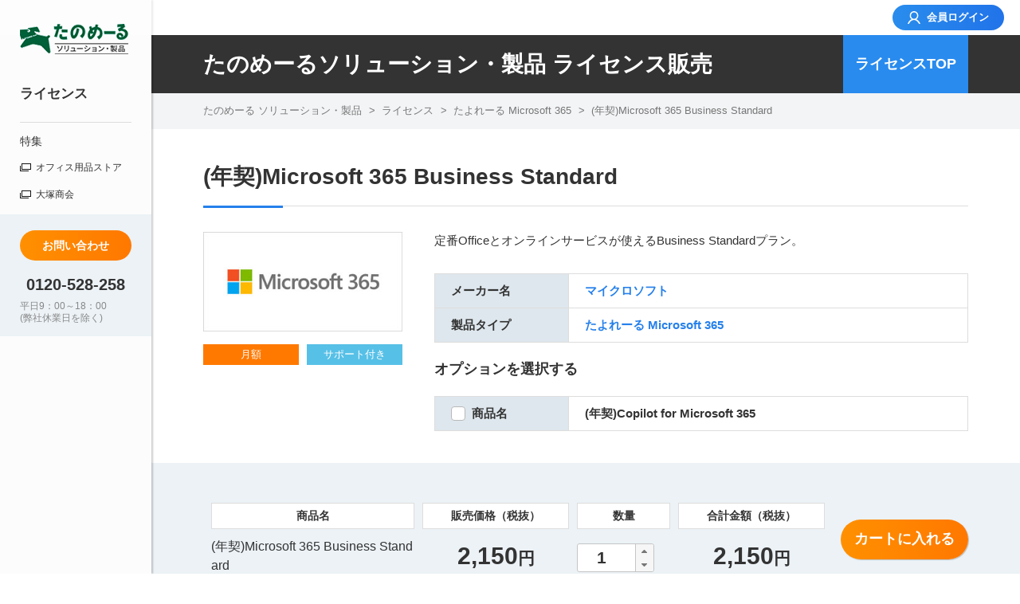

--- FILE ---
content_type: text/html; charset=UTF-8
request_url: https://webdirect.tanomail.com/license/00014/TAYO915315/
body_size: 73758
content:





<!DOCTYPE html>
<html lang="ja">
<head>
	









<!-- Google Tag Manager Start -->
<script>(function(w,d,s,l,i){w[l]=w[l]||[];w[l].push({'gtm.start':
new Date().getTime(),event:'gtm.js'});var f=d.getElementsByTagName(s)[0],
j=d.createElement(s),dl=l!='dataLayer'?'&l='+l:'';j.async=true;j.src=
'https://www.googletagmanager.com/gtm.js?id='+i+dl;f.parentNode.insertBefore(j,f);
})(window,document,'script','dataLayer','GTM-TVJ8R5B');</script>
<!-- Google Tag Manager End -->
<!-- EBiS tag version4.10 Start -->
<script type="text/javascript">
    (function(a,d,e,b,i,s){ window[i]=window[i]||[];var f=function(a,d,e,b,i,s){
        var o=a.getElementsByTagName(d)[0],h=a.createElement(d),t='text/javascript';
        h.type=t;h.async=e;h.onload=function(){ window[i].init(
            { argument:s, auto:true }
        );};h._p=o;return h;},h=f(a,d,e,b,i,s),l='//taj',j=b+s+'/cmt.js';h.src=l+'1.'+j;
        h._p.parentNode.insertBefore(h,h._p);h.onerror=function(k){k=f(a,d,e,b,i,s);
        k.src=l+'2.'+j;k._p.parentNode.insertBefore(k,k._p);};
    })(document,'script',true,'ebis.ne.jp/','ebis','wDfhsE7E');
</script>
<!-- EBiS tag End -->
<link type="image/vnd.microsoft.icon" href="https://webdirect.tanomail.com/common-tnsol/img/favicon.ico" rel="icon" />
	<link href="https://webdirect.tanomail.com/license/00014/TAYO915315/" rel="canonical" />
	<title>(年契)Microsoft&nbsp;365&nbsp;Business&nbsp;Standard&nbsp;-&nbsp;ライセンス｜たのめーる&nbsp;ソリューション・製品</title>
	





<link href="https://webdirect.tanomail.com/common-tnsol/css/vendor/ress.css?v=20251203-170" rel="stylesheet" />
<link href="https://webdirect.tanomail.com/common-tnsol/css/vendor/swiper.min.css?v=20251203-170" rel="stylesheet" />
<link href="https://webdirect.tanomail.com/common-tnsol/css/front/cm/common.css?v=20251203-170" rel="stylesheet" media="(min-width:769px)" />
<link href="https://webdirect.tanomail.com/common-tnsol/css/front/cm/common_sp.css?v=20251203-170" rel="stylesheet" media="(max-width:768px)" />
	<meta name="description" content="(年契)Microsoft&nbsp;365&nbsp;Business&nbsp;Standardのページです。">
	<meta name="keywords" content="(年契)Microsoft&nbsp;365&nbsp;Business&nbsp;Standard,ソリューション,製品,たのめーる,ライセンス販売">
	<meta name="viewport" content="width=device-width,initial-scale=1">

	<meta property="og:title" content="">
	<meta property="og:type" content="article">
	<meta property="og:description" content="">
	<meta property="og:url" content="">
	<meta property="og:image" content="">
	<meta property="og:locale" content="js_JP">

	<meta name="format-detection" content="telephone=no">
	<link href="https://webdirect.tanomail.com/common-tnsol/css/front/cm/jquery-ui.min.css?v=20251203-170" rel="stylesheet" />
	<link href="https://webdirect.tanomail.com/common-tnsol/css/front/cm/home.css?v=20251203-170" rel="stylesheet" media="(min-width:769px)" />
	<link href="https://webdirect.tanomail.com/common-tnsol/css/front/cm/home_sp.css?v=20251203-170" rel="stylesheet" media="(max-width:768px)" />
	<link href="https://webdirect.tanomail.com/common-tnsol/css/front/cm/parts.css?v=20251203-170" rel="stylesheet" />
	<link href="https://webdirect.tanomail.com/common-tnsol/css/front/cm/license/license.css?v=20251203-170" rel="stylesheet" />
	





<script src="//assets.adobedtm.com/5713efc7772e5848aeb8818df2cc00db29b60e4e/satelliteLib-cfd21131c902c835d708203d4ce3e0cbba027d44.js"></script>
</head>
<body>
	





<!-- Google Tag Manager (noscript) Start -->
<noscript><iframe src="https://www.googletagmanager.com/ns.html?id=GTM-TVJ8R5B"
height="0" width="0" style="display:none;visibility:hidden"></iframe></noscript>
<!-- Google Tag Manager (noscript) End -->



	<div id="wrapper" class="alphamailUnder">
		














	
	
		
	

<header id="header" class="">
	
	






<div class="head-inner">
	<h1 class="head-logo">
		<a href="https://webdirect.tanomail.com/">
			<img class="pcView" src="https://webdirect.tanomail.com/common-tnsol/img/common/logo_header_pc.png" alt="たのめーる ソリューション・製品" />
			<img class="spview" src="https://webdirect.tanomail.com/common-tnsol/img/common/logo_header_sp.png" alt="たのめーる ソリューション・製品" />
		</a>
	</h1>
	<nav id="headNav">
		<div class="open-btn">
			<span></span>
		</div>
		<div id="headNavInner">
			<div id="headGlNav">
				<ul>
					
					<!--//-->
					<li  class="pcspNav"><span>ライセンス</span>
						<dl>
							<dt>
								<a href="https://webdirect.tanomail.com/license/">ライセンス</a><span class="closeBtn">閉じる</span>
							</dt>
							<dd>
								













<!--
		modules
	--><ul>
		<li>
		<a href="/license/00019/product/" style="padding-bottom:35px">

			<dl>
				<dt style="margin:0 0 10px">
					<img src="/images/noren/uploadFiles/images/siteSearch/creative-cloud.jpg" width="100%"  alt="たよれーる Adobe Creative Cloud" />

				</dt>
				<dd>
					たよれーる Adobe Creative Cloud

				</dd>
			</dl>
		</a>
	</li>
	<li>
		<a href="/license/00019/TAYO921705/" style="padding-bottom:35px">
			<dl>
				<dt style="margin:0 0 10px">
					<img src="/images/noren/uploadFiles/images/siteSearch/acrobat.jpg" width="100%"  alt="(年契)Microsoft 365 Business Standard" />
				</dt>
				<dd>
					Acrobat Pro DC 一般企業向け
				</dd>
			</dl>
		</a>
	</li>
	<li>
		<a href="https://store.otsuka-shokai.co.jp/products/microsoft365/?obid=st;tanomail-top_store;products-microsoft365" style="padding-bottom:35px">
			<dl>
				<dt style="margin:0 0 10px">
					<img src="/images/noren/uploadFiles/images/siteSearch/office365.jpg" width="100%"  alt="たよれーるMicrosoft 365" />
				</dt>
				<dd>
					たよれーるMicrosoft 365
				</dd>
			</dl>
		</a>
	</li>
	<li>
		<a href="https://store.otsuka-shokai.co.jp/products/onecoin-bc/?obid=st;tanomail-top_store;products-onecoin-bc" style="padding-bottom:35px">
			<dl>
				<dt style="margin:0 0 10px">
					<img src="/images/noren/uploadFiles/images/siteSearch/onecoin.jpg" width="100%"  alt="ワンコイン・ビジネスセキュリティサービス" />
				</dt>
				<dd>
					ワンコイン・ビジネスセキュリティサービス
				</dd>
			</dl>
		</a>
	</li>
</ul><!--
			/modules
		-->


								
							</dd>
							<dt>
								<div class="button-list is-sizeXL">
									<div class="btn-border-black is-sizeXL"><a href="https://webdirect.tanomail.com/license/">ライセンス 一覧へ</a></div>
								</div>
							</dt>
						</dl></li>
					<!--//-->
				</ul>
			</div>
			<!--//#headGlNav-->
			<ul class="head-feature-nav">
				<li class="meganav"><a href="https://webdirect.tanomail.com/special/">特集</a>
					<div class="meganav-content">
						<div class="section-inner">
							<div class="meganav-head">
								<a href="https://webdirect.tanomail.com/special/" class="title">特集</a>
								<a class="closeBtn" href="#">閉じる</a>
							</div>
							
							
								<div class="campaign-list" role="list">
									
										<!-- /.campaign-list-item -->
										
											
												<div class="campaign-list-item" role="listitem">
													<div class="campaign-list-inner">
														<div class="campaign-list-img">
															<a href="https://webdirect.tanomail.com/special/disposal/">
																
																	<img src="https://webdirect.tanomail.com/images/mup/banner/BNR0000744/0000000001/IMG.jpg" alt=" 【特集】機密文書を確実に廃棄していますか？" />
																
															</a>
														</div>
														<p class="campaign-list-title">
															<a href="https://webdirect.tanomail.com/special/disposal/">
																<em>「紙媒体」での情報漏えいは全体の約3割。大塚商会の溶解処理サービスで安心・確実に処理</em>
															</a>
														</p>
														<p class="campaign-list-text">機密文書処理&nbsp;メルティBOX&nbsp;2</p>
													</div>
													<!-- /.campaign-list-item -->
												</div>
												<!-- /.campaign-list-item -->
											

											

											
										
									
										<!-- /.campaign-list-item -->
										
											
												<div class="campaign-list-item" role="listitem">
													<div class="campaign-list-inner">
														<div class="campaign-list-img">
															<a href="https://webdirect.tanomail.com/special/document/">
																
																	<img src="https://webdirect.tanomail.com/images/mup/banner/BNR0000743/0000000001/IMG.jpg" alt="【特集】メルティBOX 2でスッキリ大作戦！" />
																
															</a>
														</div>
														<p class="campaign-list-title">
															<a href="https://webdirect.tanomail.com/special/document/">
																<em>仕分け不要。決算後に発生する書類の大量処分に</em>
															</a>
														</p>
														<p class="campaign-list-text">機密文書処理&nbsp;メルティBOX&nbsp;2</p>
													</div>
													<!-- /.campaign-list-item -->
												</div>
												<!-- /.campaign-list-item -->
											

											

											
										
									
								</div>
								<!-- /.campaign-list-item -->
							
							<div class="button-list is-sizeXL">
								<div class="btn-border-black is-sizeXL"><a href="https://webdirect.tanomail.com/special/">特集 一覧へ</a></div>
							</div>
						</div>
						<!-- /.inner -->
					</div></li>


			</ul>
			<ul class="head-utility-nav">
				
				
					<li><a class="icon-blank" target="_blank" href="https://www.tanomail.com">オフィス用品ストア</a></li>
				
				
					<li><a class="icon-blank" target="_blank" href="https://www.otsuka-shokai.co.jp/">大塚商会</a></li>
				
			</ul>
			
			
				<div class="head-contact">
					
<script type="text/javascript">
<!--
function nablarch_submit(event, element) {
    var isAnchor = element.tagName.match(/a/i);
    var form = nablarch_findForm(element, isAnchor);
    if (form == null) {
        return false;
    }
    var formName = form.attributes['name'].nodeValue;
    if (nablarch_submission_info.endMark[formName] == null) {
        return false;
    }
    if ((typeof form.onsubmit) == "function") {
        if (!nablarch_invokeOnsubmit(form, event)) {
            return false;
        }
    }
    var submitName = element.name;
    var formData = nablarch_submission_info[formName];
    var submissionData = formData[submitName];
    if (!submissionData.allowDoubleSubmission) {
        element.onclick = nablarch_stopSubmission;
        if (!isAnchor) {
            element.disabled = true;
        }
    }
    form["nablarch_submit"].value = submitName;
    if (submissionData.submissionAction == "POPUP"
            || submissionData.submissionAction == "DOWNLOAD") {
        nablarch_submitToNewForm(submitName, form, submissionData)
    } else {
        nablarch_submitOnWindow(submitName, form, submissionData);
    }
    return false;
}
function nablarch_submitOnWindow(submitName, form, submissionData) {
    form.action = submissionData.action;
    form.submit();
}
var nablarch_opened_windows = {};
function nablarch_submitToNewForm(submitName, form, submissionData) {
    var target = submissionData.popupWindowName;
    if (target == null) {
        target = "nablarch__target_" + (+new Date());
    }
    if (submissionData.submissionAction == "POPUP") {
        var windowOption = submissionData.popupOption;
        var openedWindow = window.open("about:blank", target, windowOption != null ? windowOption : "");
        nablarch_opened_windows[target] = openedWindow;
    }
    var tempForm = document.createElement("form");
    var changeParamNames = submissionData.changeParamNames;
    for (var i = 0; i < form.elements.length; i++) {
        var element = form.elements[i];
        if (element.type.match(/^submit$|^button$/i)) {
            continue;
        }
        var paramName = changeParamNames[element.name];
        if (paramName != null) {
            nablarch_addHiddenTagFromElement(tempForm, paramName, element);
        } else {
            nablarch_addHiddenTagFromElement(tempForm, element.name, element);
        }
    }
    if (submissionData.submissionAction == "POPUP") {
        tempForm.target = target;
    }
    tempForm.action = submissionData.action;
    tempForm.method = "post";
    var body = document.getElementsByTagName("body")[0];
    body.appendChild(tempForm);
    tempForm.submit();
    body.removeChild(tempForm);
}
function nablarch_findForm(element, isAnchor) {
    if (isAnchor) {
        var parent = element.parentNode;
        while (parent != null && !parent.tagName.match(/^form$|^body$/i)) {
            parent = parent.parentNode;
        }
        if (parent == null || !parent.tagName.match(/form/i)) {
            return null;
        }
        return parent;
    } else {
        return element.form;
    }
}
function nablarch_invokeOnsubmit(form, event) {
    var onSubmitFunc = form.onsubmit;
    var ret = onSubmitFunc.call(form, event);
    return !( (ret != undefined && ret != null) && ret == false );
}
function nablarch_addHiddenTagFromElement(form, name, element) {
    if (element.disabled) {
        return;
    }
    if (element.tagName.match(/select/i)) {
        for (var i = 0; i < element.options.length; i++) {
            var option = element.options[i];
            if (option.selected) {
                nablarch_addHiddenTag(form, name, option.value);
            }
        }
    } else if (element.type.match(/^checkbox$|^radio$/i)) {
        if (element.checked) {
            nablarch_addHiddenTag(form, name, element.value);
        }
    } else {
        nablarch_addHiddenTag(form, name, element.value);
    }
}
function nablarch_addHiddenTag(form, name, value) {
    var input = document.createElement("input");
    input.type = "hidden";
    input.name = name;
    input.value = value;
    form.appendChild(input);
}
function nablarch_stopSubmission() {
    if ((typeof nablarch_handleDoubleSubmission) == "function") {
         nablarch_handleDoubleSubmission(this);
    }
    return false;
}
var nablarch_submission_info = {};
nablarch_submission_info.endMark = {};
-->
</script>
<form name="form_left_menu_qs" method="post">
						<div class="btn-orange">
							<a name="form_left_menu_qs_1" href="https://webdirect.tanomail.com/contact/redirectIndex/" onclick="return window.nablarch_submit(event, this);">お問い合わせ</a>
						</div>
						<input type="hidden" name="qsPatternCd"
							class="cm-parts-qs-pattern-cd" />
						<input type="hidden" name="serviceCd" />
						<input type="hidden" name="campCd" />
					
<input type="hidden" name="nablarch_hidden" value="nablarch_hidden_submit_form_left_menu_qs_1=" />
<input type="hidden" name="nablarch_submit" value="" />
<script type="text/javascript">
<!--
nablarch_submission_info.form_left_menu_qs = {
"form_left_menu_qs_1": { "action": "https://webdirect.tanomail.com/contact/redirectIndex/", "allowDoubleSubmission": true, "submissionAction": "TRANSITION" }
};
-->
</script>
</form>
<script type="text/javascript">
<!--
nablarch_submission_info.endMark.form_left_menu_qs = true;
-->
</script>
					<address>
						<a href="tel:0120-528-258">
							0120-528-258
						</a>
						<p>
							平日9：00～18：00<br />(弊社休業日を除く)
						</p>
					</address>
				</div>
			

			<div id="headNavCloseBtn">
				<span>閉じる</span>
			</div>
		</div>
		<!--//headNavInner-->
	</nav>
	<!--//#headNav-->
</div>





<div id="searchBox" class="" style="display: none;">
	<div class="outer">
		<div class="inner">
			<p>フリーワードで<br class="spview">サイト内を検索できます。</p>

					<div class="search-inputbox">
						<div class="search-input">
	 						<select id="searchSelectOnTop" name ="searchForm.label" ></select>
							<input id="queryOnTop" type="text" name="searchForm.q" maxlength="1000" placeholder="キーワードを入力してください" autocomplete="off">
						</div>
						<div class="btn-search">
							<button type="submit" id="searchFessOnTop" onclick="toServiceIchiran();"><span>検索する</span></button>
						</div>
					</div>

		</div>
		<div id="searchBoxBg"></div>
	</div>
</div>

<!--//#searchBox-->

	<!--//head-inner-->
	
<form name="nablarch_form1" method="post">
		<div id="headBtnArea">
			
				<!--
				<div class="license-search form-search">
					<input type="search" name="keyword" placeholder="ライセンス メーカー名・製品名をご入力ください">
					<button type="button" onclick="doLicenseSearch();"><img src="https://webdirect.tanomail.com/common-tnsol/img/common/icon_search_black.svg" alt="" height="18" width="18" /></button>
				</div>
				-->
			
			<ul>
				
					
					
						<li class="head-login">
							<a name="nablarch_form1_1" href="https://webdirect.tanomail.com/login/" onclick="return window.nablarch_submit(event, this);"><span><span class="pcView">会員</span>ログイン</span></a>
						</li>
					
				
				
					
					
						<li class="head-cart" style="display:none;">
							<span class="fukidashi">未購入の商品がございます</span>
							<a href="https://webdirect.tanomail.com/license/order/clearSession/"><span class="icon"><span></span></span><span class="menuText">カートへ</span></a>
						</li>
					
				
				
					<li class="btn-orange">
						<a name="nablarch_form1_2" href="https://webdirect.tanomail.com/contact/redirectIndex/" onclick="return window.nablarch_submit(event, this);">お問い合わせ</a>
					</li>
				
			</ul>
		</div>
		<input type="hidden" name="qsPatternCd" class="cm-parts-qs-pattern-cd" />
		<input type="hidden" name="serviceCd" />
		<input type="hidden" name="campCd" />
		
			
			
				<input type="hidden" id="header-logingo-senisaki-path" name="form.logingoSenisakiPath" />
				<input type="hidden" value="1" name="form.initFlg" />
				
			
		
		<input type="hidden" name="headerInfo.cookieInfoHakkoUrl" value='https://mypage.otsuka-shokai.co.jp/setLoginCookie'/>
		<input type="hidden" name="headerInfo.fukusuKigyoHanteiUrl" value='https://mypage.otsuka-shokai.co.jp/checkHoldingsUser'/>
		<input type="hidden" name="headerInfo.otsukaIdLoginChkUrl" value='https://mypage.otsuka-shokai.co.jp/getLoginStatus'/>
		<input type="hidden" name="headerInfo.loginErrorMessage" value='ログインできません。大塚IDもしくはパスワードをご確認ください。'/>
		<input type="hidden" name="headerInfo.requiredErrorMessage" value='{0}は必須です。'/>
		<input type="hidden" name="headerInfo.loginUrl" value='https://webdirect.tanomail.com/login/'/>
	
<input type="hidden" name="nablarch_hidden" value="nablarch_hidden_submit_nablarch_form1_2=|nablarch_hidden_submit_nablarch_form1_1=" />
<input type="hidden" name="nablarch_submit" value="" />
<script type="text/javascript">
<!--
nablarch_submission_info.nablarch_form1 = {
"nablarch_form1_1": { "action": "https://webdirect.tanomail.com/login/", "allowDoubleSubmission": false, "submissionAction": "TRANSITION" },
"nablarch_form1_2": { "action": "https://webdirect.tanomail.com/contact/redirectIndex/", "allowDoubleSubmission": true, "submissionAction": "TRANSITION" }
};
-->
</script>
</form>
<script type="text/javascript">
<!--
nablarch_submission_info.endMark.nablarch_form1 = true;
-->
</script>
</header>
<!--//header-->



		<main id="main" class="pb00">
			
<form name="form" method="post">
				<div class="head-wrap">
					<div class="content-head">
						<div class="heading-level1 is-subnav">
							<h1><span>たのめーるソリューション・製品 ライセンス販売</span></h1>
							<a class="btn-pagetop" href="https://webdirect.tanomail.com/license/">ライセンスTOP</a>
						</div>
						<div class="breadcrumb">
							<ol class="breadcrumb-list" itemscope="" itemtype="http://schema.org/BreadcrumbList">
								<li itemprop="itemListElement" itemscope="" itemtype="http://schema.org/ListItem">
									<a href="https://webdirect.tanomail.com" itemprop="item"><span itemprop="name">たのめーる ソリューション・製品</span></a>
									<meta itemprop="position" content="1"><span>&gt;</span></li>
								
									<li itemprop="itemListElement" itemscope="" itemtype="http://schema.org/ListItem">
										<a href="https://webdirect.tanomail.com/license/" itemprop="item"><span itemprop="name">ライセンス</span></a>
										<meta itemprop="position" content="2"><span>&gt;</span></li>
									
										<li itemprop="itemListElement" itemscope="" itemtype="http://schema.org/ListItem">
											<a href="https://webdirect.tanomail.com/license/00014/" itemprop="item"><span itemprop="name">たよれーる&nbsp;Microsoft&nbsp;365</span></a>
											<meta itemprop="position" content="3"><span>&gt;</span></li>
										<li itemprop="itemListElement" itemscope="" itemtype="http://schema.org/ListItem">
											<span itemprop="name" aria-current="page">(年契)Microsoft&nbsp;365&nbsp;Business&nbsp;Standard</span>
											<meta itemprop="position" content="4">
										</li>
									
									
								
								
								<!-- /.breadcrumb-list -->
							</ol>
							<!-- /.breadcrumb -->
						</div>
					</div>
					<!-- /.content-head -->
				</div>
				<!-- /.head-wrap -->
				<div class="section">
					



				</div>
				
					<section class="license-detail-section section-inner">
						<h2 class="line-ttl">(年契)Microsoft&nbsp;365&nbsp;Business&nbsp;Standard</h2>
						<div class="column2">
							<div class="box thumbnail">
								
									<img src="https://webdirect.tanomail.com/files/uploadFiles/license/00014/office365.jpg" alt="" height="160" width="320" />
								
								<ul class="detail-labels">
									<li class="label-orange">月額</li>
									
										<li class="label-lightblue">サポート付き</li>
									
								</ul>
								<div class="button-set">
									
								</div>
							</div>
							<div class="box info">
								<p class="desc">定番Officeとオンラインサービスが使えるBusiness Standardプラン。</p>
								<div class="table-wrap mb20">
									<table>
										<colgroup>
											<col width="25%">
											<col width="75%">
										</colgroup>
										<tbody>
											<tr>
												<th>メーカー名</th>
												<td><a class="link-blue" name="form_1" href="https://webdirect.tanomail.com/license/brandSearch/マイクロソフト/1/" onclick="return window.nablarch_submit(event, this);">
														マイクロソフト
														
													</a>
												</td>
											</tr>
											
												<tr>
													<th>製品タイプ</th>
													<td><a class="link-blue" href="https://webdirect.tanomail.com/license/00014/">たよれーる&nbsp;Microsoft&nbsp;365</a>
													</td>
												</tr>
											
											
										</tbody>
									</table>
								</div>
								<!-- option -->
								
									<div class="option-area">
										<div class="ttl-h4">オプションを選択する</div>
										<div class="table-wrap mt00">
											<table>
												<colgroup>
													<col width="25%">
													<col width="75%">
												</colgroup>
												<tbody>
													
														
														<tr>
															<th>
																<div class="column align-center nowrap">
																	<span class="box-checkbox">
																		<input id="checkitemname0" class="selectCheckBo js-license-option" type="checkbox" name="form.optionList[0]" value="1" />
																		<label for="checkitemname0"></label>
																	</span>
																	<label for="checkitemname0" class="ml10">商品名</label>
																</div>
															</th>
															<td>(年契)Copilot&nbsp;for&nbsp;Microsoft&nbsp;365</td>
															<input class="cartExitFlg" type="hidden" name="option.cartExitFlg" value="0" />
															<input class="kumiawaseKubun" type="hidden" name="option.kumiawaseKubun" value="0" />
														</tr>
													
												</tbody>
											</table>
										</div><!-- //.table-wrap -->
									</div>
								
								<!-- //option -->
							</div>
						</div>
						<!-- //column2 -->
					</section>
					
						<section class="license-detail-section margin-small bg-blue is-priceinfo type-option">
							<div class="section-inner">
								<div class="column">
									<div class="price">
										<table>
											<colgroup>
												<col width="35%">
												<col width="25%">
												<col width="15%">
												<col width="25%">
											</colgroup>
											<thead>
												<tr>
													<th>商品名</th>
													<th>販売価格（税抜）</th>
													<th>数量</th>
													<th>合計金額（税抜）</th>
												</tr>
											</thead>
											<tbody>
												<tr>
													<td class="td-itemname" data-label="商品名">(年契)Microsoft&nbsp;365&nbsp;Business&nbsp;Standard</td>
													<td class="td-price" data-label="販売価格（税抜）">2,150<span class="yen">円</span></td>
													<td class="td-num" data-label="数量">
														<div class="num">
															<input type="number" name="num" max="300"
																	min="1"
																	value="1" class="input-num">
															<input class="cntKagen" type="hidden" name="form.cntKagen" value="1" />
															<input class="beforeValue" type="hidden" name="form.cnt" value="1" />
															<input class="cntMax" type="hidden" name="form.cntMax" value="300" />
															<input class="dispShoNm" type="hidden" name="form.shoNm" value="(年契)Microsoft 365 Business Standard" />
														</div>
														<input class="edpCd" type="hidden" name="form.edpCd" value="TAYO915315" />
													</td>
													<td class="td-total" data-label="合計金額（税抜）" rowspan="3">2,150<span class="yen">円</span></td>
												</tr>
												
													
														<tr class="is-checkitemname0" style="display:none;">
															<td class="td-itemname" data-label="商品名">(年契)Copilot&nbsp;for&nbsp;Microsoft&nbsp;365</td>
															<td class="td-price" data-label="販売価格（税抜）">4,800<span class="yen">円</span></td>
															<td class="td-num" data-label="数量">
																<div class="num">
																	<input type="number" name="num" max="300"
																			min="1"
																			value="1" class="input-num">
																	<input class="cntKagen" type="hidden" name="option.cntKagen" value="1" />
																	<input class="beforeValue" type="hidden" name="option.cnt" value="1" />
																	<input class="cntMax" type="hidden" name="option.cntMax" value="300" />
																</div>
															<input class="edpCd" type="hidden" name="option.edpCd" value="TAYO921244" />
															<input class="dispShoNm" type="hidden" name="option.shoNm" value="(年契)Copilot for Microsoft 365" />
															<input class="dispFlg" type="hidden" name="option.dispFlg" value="1" />
															<input class="kumiawaseKubun" type="hidden" name="option.kumiawaseKubun" value="0" />
															</td>
														</tr>
													
												
											</tbody>
										</table>
									</div>
									<div class="btn-orange"><button type="button" class="boxshadow js-modal-open autoclose" data-target="cartin" onclick="sendData();">カートに入れる</button></div>
									<input class="cntMax" type="hidden" name="form.cntMax" value="300" />
									<input class="dispShoNm" type="hidden" name="form.shoNm" value="(年契)Microsoft 365 Business Standard" />
									<input class="edpCd" type="hidden" name="form.edpCd" value="TAYO915315" />
									<input class="serviceCd" type="hidden" name="form.serviceCd" value="00014" />
								</div>
								
							</div>
						</section>
						<!-- //license-detail-section -->
					

					
					<!-- //license-detail-section.type-ladder -->

					<section class="license-detail-section section-inner margin-small is-detail-page">
						
						<div class="button-set">
							
								<div><a class="btn-blue-g boxshadow" href="https://webdirect.tanomail.com/license/00014/product/index.jsp">製品比較はこちらから</a></div>
							
						</div>
						
							<div class="freehtmlarea margin-small">
								<div class="section-button-wrap">
<div class="btn-border-black"><a style="max-width: 300px; font-size: 1.5rem; line-height: 48px;" href="https://webdirect.tanomail.com/license/00014/product/trial/">30日間無償トライアル</a></div>
</div>
							</div>
						
						
							<div class="margin-small item-caption">
								<a class="js-toggle active">注意事項</a>
								<div class="js-toggle-target">
									<p>■ご契約について</p>
<p>・「Microsoft 365 Copilot」をご利用希望の場合、年契約(年契)製品の「詳細」からオプション選択ください。</p>
<p>・お申し込みは、法人もしくは個人事業主のお客様に限らせていただきます。個人でのお申し込みはできません。</p>
<p>・Officeアプリケーションは、1ユーザーが占有しているPCに限り、5台までインストールが可能です。共有PCやPC教室など、複数人でのご利用は不可となります。利用人数分のライセンスが必要になりますので、ご注意ください。</p>
<p>・ご契約後のサービス利用に必要な情報をお客様が指定されたE-mailアドレスへ送付いたします。</p>
<p>・本サービスは月額課金となります。月途中にご契約いただいた場合は、月末までの日割分が翌月のご利用料金に加算されます。</p>
<p>・本サービスの利用料金は、利用開始日当日より課金となります。利用開始日とは、サービスご利用開始に必要なID・パスワード情報を添付した 「【大塚商会】たよれーるMicrosoft 365ご利用開始のお知らせ」を送付した日です。</p>
<p>・お申込内容の確認のため、お電話にてご連絡させていただく場合がございます。ご連絡がとれない場合、お申込日より1カ月をもちまして、キャンセルとなる場合がございます。</p>
<p>・サービスの一部または全解約、およびユーザーの削除の締日は毎月20日です。21日以降にお申し込みいただいた場合、翌月末の処理となります。また、すでにお支払いただいた利用料金の払い戻しはいたしません事をご了承ください。</p>
<p>&nbsp;</p>
<p><span style="font-style: inherit; font-weight: inherit;">お申し込みに関するご注意事項の詳細は</span><a style="font-style: inherit; font-weight: inherit;" href="https://webdirect.tanomail.com/license/00014/product/apply/">お申込時の主な注意点</a>をご確認ください。</p>
								</div>
							</div>
						
					</section>
				
				<!-- //license-detail-section -->
				<input type="hidden" name="nablarch_token" value='Wm9wmxX+0CLj3Odd'>
				<input type="hidden" name="licenseSehinShosaiFlg" value='1'>
			
<input type="hidden" name="nablarch_hidden" value="nablarch_hidden_submit_form_1=brandNm\=マイクロソフト|nablarch_token=Wm9wmxX+0CLj3Odd|nablarch_cbx_off_param_form.optionList[0]=0" />
<input type="hidden" name="nablarch_submit" value="" />
<script type="text/javascript">
<!--
nablarch_submission_info.form = {
"form_1": { "action": "https://webdirect.tanomail.com/license/brandSearch/マイクロソフト/1/", "allowDoubleSubmission": true, "submissionAction": "TRANSITION" }
};
-->
</script>
</form>
<script type="text/javascript">
<!--
nablarch_submission_info.endMark.form = true;
-->
</script>
			






<section class="search-section bg-blue">
	<div class="section-inner">
	<h2 class="line-ttl">メーカー名・製品名で探す</h2>
	
<form name="nablarch_form2" method="post">
		<div id="pickUpListArea" class="margin-small">
			<ul class="pickupTags">
				<li class="current boxshadow">メーカー名で探す</li>
				<li class="boxshadow">製品名で探す</li>
			</ul>
			<div class="pickupLists">
				<div class="pickupList search-label current">
					<ul class="column3 margin-small">
						
							<li class="box boxshadow"><a class="js-toggle" href="javascript:void(0);">あ行</a>
								<ul class="js-toggle-target">
									
										<li>
											<a name="nablarch_form2_1" href="https://webdirect.tanomail.com/license/brandSearch/アドビ/1/" onclick="return window.nablarch_submit(event, this);">
												アドビ
												
											</a>
										</li>
									
								</ul>
							</li>
						
							<li class="box boxshadow"><a class="js-toggle" href="javascript:void(0);">た行</a>
								<ul class="js-toggle-target">
									
										<li>
											<a name="nablarch_form2_2" href="https://store.otsuka-shokai.co.jp/products/onecoin-bc/?obid=st;tanomail-license_store-products-onecoin-bc" onclick="return window.nablarch_submit(event, this);">
												トレンドマイクロ
												
											</a>
										</li>
									
								</ul>
							</li>
						
							<li class="box boxshadow"><a class="js-toggle" href="javascript:void(0);">ま行</a>
								<ul class="js-toggle-target">
									
										<li>
											<a name="nablarch_form2_3" href="https://store.otsuka-shokai.co.jp/products/microsoft365/?obid=st;tanomail-license_store-products-microsoft365" onclick="return window.nablarch_submit(event, this);">
												マイクロソフト
												
											</a>
										</li>
									
								</ul>
							</li>
						
					</ul>
				</div>
				<!--//imgLinkList-->
				<div class="pickupList search-label">
					<ul class="column3 margin-small">
						
							<li class="box boxshadow"><a class="js-toggle" href="javascript:void(0);">A行</a>
								<ul class="js-toggle-target">
									
										<li>
											<a name="nablarch_form2_4" href="https://webdirect.tanomail.com/license/00019/TAYO921705/" onclick="return window.nablarch_submit(event, this);">
												Acrobat Pro DC 一般企業向け
											</a>
										</li>
									
										<li>
											<a name="nablarch_form2_5" href="https://webdirect.tanomail.com/license/00025/TAYO921898/" onclick="return window.nablarch_submit(event, this);">
												Acrobat Pro DC　官公庁向け
											</a>
										</li>
									
										<li>
											<a name="nablarch_form2_6" href="https://webdirect.tanomail.com/license/00024/TAYO922076/" onclick="return window.nablarch_submit(event, this);">
												Acrobat Pro DC　教育機関向け
											</a>
										</li>
									
										<li>
											<a name="nablarch_form2_7" href="https://webdirect.tanomail.com/license/00019/TAYO921716/" onclick="return window.nablarch_submit(event, this);">
												Acrobat Standard DC 一般企業向け
											</a>
										</li>
									
										<li>
											<a name="nablarch_form2_8" href="https://webdirect.tanomail.com/license/00025/TAYO921910/" onclick="return window.nablarch_submit(event, this);">
												Acrobat Standard DC　官公庁向け
											</a>
										</li>
									
										<li>
											<a name="nablarch_form2_9" href="https://webdirect.tanomail.com/license/00019/TAYO921777/" onclick="return window.nablarch_submit(event, this);">
												After Effects CC 一般企業向け
											</a>
										</li>
									
										<li>
											<a name="nablarch_form2_10" href="https://webdirect.tanomail.com/license/00025/TAYO921964/" onclick="return window.nablarch_submit(event, this);">
												After Effects CC　官公庁向け
											</a>
										</li>
									
										<li>
											<a name="nablarch_form2_11" href="https://webdirect.tanomail.com/license/00024/TAYO922109/" onclick="return window.nablarch_submit(event, this);">
												After Effects CC　教育機関向け
											</a>
										</li>
									
										<li>
											<a name="nablarch_form2_12" href="https://webdirect.tanomail.com/license/00019/TAYO921781/" onclick="return window.nablarch_submit(event, this);">
												Animate CC 一般企業向け
											</a>
										</li>
									
										<li>
											<a name="nablarch_form2_13" href="https://webdirect.tanomail.com/license/00025/TAYO921968/" onclick="return window.nablarch_submit(event, this);">
												Animate CC　官公庁向け
											</a>
										</li>
									
										<li>
											<a name="nablarch_form2_14" href="https://webdirect.tanomail.com/license/00024/TAYO922113/" onclick="return window.nablarch_submit(event, this);">
												Animate CC　教育機関向け
											</a>
										</li>
									
										<li>
											<a name="nablarch_form2_15" href="https://webdirect.tanomail.com/license/00019/TAYO921723/" onclick="return window.nablarch_submit(event, this);">
												Audition CC 一般企業向け
											</a>
										</li>
									
										<li>
											<a name="nablarch_form2_16" href="https://webdirect.tanomail.com/license/00025/TAYO921917/" onclick="return window.nablarch_submit(event, this);">
												Audition CC　官公庁向け
											</a>
										</li>
									
										<li>
											<a name="nablarch_form2_17" href="https://webdirect.tanomail.com/license/00024/TAYO922080/" onclick="return window.nablarch_submit(event, this);">
												Audition CC　教育機関向け
											</a>
										</li>
									
								</ul>
							</li>
						
							<li class="box boxshadow"><a class="js-toggle" href="javascript:void(0);">C行</a>
								<ul class="js-toggle-target">
									
										<li>
											<a name="nablarch_form2_18" href="https://webdirect.tanomail.com/license/00024/TAYO922121/" onclick="return window.nablarch_submit(event, this);">
												Creative Cloud (コンプリートプラン) 　教育機関向け
											</a>
										</li>
									
										<li>
											<a name="nablarch_form2_19" href="https://webdirect.tanomail.com/license/00019/TAYO922711/" onclick="return window.nablarch_submit(event, this);">
												Creative Cloud Pro 一般企業向け
											</a>
										</li>
									
										<li>
											<a name="nablarch_form2_20" href="https://webdirect.tanomail.com/license/00025/TAYO922719/" onclick="return window.nablarch_submit(event, this);">
												Creative Cloud Pro　官公庁向け
											</a>
										</li>
									
								</ul>
							</li>
						
							<li class="box boxshadow"><a class="js-toggle" href="javascript:void(0);">D行</a>
								<ul class="js-toggle-target">
									
										<li>
											<a name="nablarch_form2_21" href="https://webdirect.tanomail.com/license/00019/TAYO921727/" onclick="return window.nablarch_submit(event, this);">
												Dimension CC 一般企業向け
											</a>
										</li>
									
										<li>
											<a name="nablarch_form2_22" href="https://webdirect.tanomail.com/license/00025/TAYO921921/" onclick="return window.nablarch_submit(event, this);">
												Dimension CC 官公庁向け
											</a>
										</li>
									
										<li>
											<a name="nablarch_form2_23" href="https://webdirect.tanomail.com/license/00019/TAYO921801/" onclick="return window.nablarch_submit(event, this);">
												Dreamweaver CC 一般企業向け
											</a>
										</li>
									
										<li>
											<a name="nablarch_form2_24" href="https://webdirect.tanomail.com/license/00025/TAYO921987/" onclick="return window.nablarch_submit(event, this);">
												Dreamweaver CC　官公庁向け
											</a>
										</li>
									
										<li>
											<a name="nablarch_form2_25" href="https://webdirect.tanomail.com/license/00024/TAYO922125/" onclick="return window.nablarch_submit(event, this);">
												Dreamweaver CC　教育機関向け
											</a>
										</li>
									
								</ul>
							</li>
						
							<li class="box boxshadow"><a class="js-toggle" href="javascript:void(0);">I行</a>
								<ul class="js-toggle-target">
									
										<li>
											<a name="nablarch_form2_26" href="https://webdirect.tanomail.com/license/00019/TAYO921812/" onclick="return window.nablarch_submit(event, this);">
												Illustrator CC 一般企業向け
											</a>
										</li>
									
										<li>
											<a name="nablarch_form2_27" href="https://webdirect.tanomail.com/license/00025/TAYO921998/" onclick="return window.nablarch_submit(event, this);">
												Illustrator CC　官公庁向け
											</a>
										</li>
									
										<li>
											<a name="nablarch_form2_28" href="https://webdirect.tanomail.com/license/00024/TAYO922133/" onclick="return window.nablarch_submit(event, this);">
												Illustrator CC　教育機関向け
											</a>
										</li>
									
										<li>
											<a name="nablarch_form2_29" href="https://webdirect.tanomail.com/license/00019/TAYO921816/" onclick="return window.nablarch_submit(event, this);">
												InCopy CC 一般企業向け
											</a>
										</li>
									
										<li>
											<a name="nablarch_form2_30" href="https://webdirect.tanomail.com/license/00025/TAYO922003/" onclick="return window.nablarch_submit(event, this);">
												InCopy CC 官公庁向け
											</a>
										</li>
									
										<li>
											<a name="nablarch_form2_31" href="https://webdirect.tanomail.com/license/00024/TAYO922137/" onclick="return window.nablarch_submit(event, this);">
												InCopy CC 教育機関向け
											</a>
										</li>
									
										<li>
											<a name="nablarch_form2_32" href="https://webdirect.tanomail.com/license/00019/TAYO921820/" onclick="return window.nablarch_submit(event, this);">
												InDesign CC 一般企業向け
											</a>
										</li>
									
										<li>
											<a name="nablarch_form2_33" href="https://webdirect.tanomail.com/license/00025/TAYO922007/" onclick="return window.nablarch_submit(event, this);">
												InDesign CC　官公庁向け
											</a>
										</li>
									
										<li>
											<a name="nablarch_form2_34" href="https://webdirect.tanomail.com/license/00024/TAYO922141/" onclick="return window.nablarch_submit(event, this);">
												InDesign CC　教育機関向け
											</a>
										</li>
									
								</ul>
							</li>
						
							<li class="box boxshadow"><a class="js-toggle" href="javascript:void(0);">L行</a>
								<ul class="js-toggle-target">
									
										<li>
											<a name="nablarch_form2_35" href="https://webdirect.tanomail.com/license/00019/TAYO921824/" onclick="return window.nablarch_submit(event, this);">
												Lightroom CC 一般企業向け
											</a>
										</li>
									
										<li>
											<a name="nablarch_form2_36" href="https://webdirect.tanomail.com/license/00025/TAYO922011/" onclick="return window.nablarch_submit(event, this);">
												Lightroom CC 官公庁向け
											</a>
										</li>
									
										<li>
											<a name="nablarch_form2_37" href="https://webdirect.tanomail.com/license/00024/TAYO922145/" onclick="return window.nablarch_submit(event, this);">
												Lightroom CC 教育機関向け
											</a>
										</li>
									
								</ul>
							</li>
						
							<li class="box boxshadow"><a class="js-toggle" href="javascript:void(0);">P行</a>
								<ul class="js-toggle-target">
									
										<li>
											<a name="nablarch_form2_38" href="https://webdirect.tanomail.com/license/00019/TAYO921828/" onclick="return window.nablarch_submit(event, this);">
												Photoshop CC 一般企業向け
											</a>
										</li>
									
										<li>
											<a name="nablarch_form2_39" href="https://webdirect.tanomail.com/license/00025/TAYO922015/" onclick="return window.nablarch_submit(event, this);">
												Photoshop CC　官公庁向け
											</a>
										</li>
									
										<li>
											<a name="nablarch_form2_40" href="https://webdirect.tanomail.com/license/00024/TAYO922149/" onclick="return window.nablarch_submit(event, this);">
												Photoshop CC　教育機関向け
											</a>
										</li>
									
										<li>
											<a name="nablarch_form2_41" href="https://webdirect.tanomail.com/license/00019/TAYO921738/" onclick="return window.nablarch_submit(event, this);">
												Premiere Pro CC 一般企業向け
											</a>
										</li>
									
										<li>
											<a name="nablarch_form2_42" href="https://webdirect.tanomail.com/license/00025/TAYO921932/" onclick="return window.nablarch_submit(event, this);">
												Premiere Pro CC　官公庁向け
											</a>
										</li>
									
										<li>
											<a name="nablarch_form2_43" href="https://webdirect.tanomail.com/license/00024/TAYO922088/" onclick="return window.nablarch_submit(event, this);">
												Premiere Pro CC　教育機関向け
											</a>
										</li>
									
								</ul>
							</li>
						
							<li class="box boxshadow"><a class="js-toggle" href="javascript:void(0);">わ行</a>
								<ul class="js-toggle-target">
									
										<li>
											<a name="nablarch_form2_44" href="https://store.otsuka-shokai.co.jp/products/onecoin-bc/?obid=st;tanomail-license_store-products-onecoin-bc" onclick="return window.nablarch_submit(event, this);">
												ワンコイン・ビジネスセキュリティサービス２
											</a>
										</li>
									
								</ul>
							</li>
						
							<li class="box boxshadow"><a class="js-toggle" href="javascript:void(0);">その他</a>
								<ul class="js-toggle-target">
									
										<li>
											<a name="nablarch_form2_45" href="https://store.otsuka-shokai.co.jp/products/microsoft365/?obid=st;tanomail-license_store-products-microsoft365" onclick="return window.nablarch_submit(event, this);">
												(月契)Microsoft 365 Apps for Business
											</a>
										</li>
									
										<li>
											<a name="nablarch_form2_46" href="https://store.otsuka-shokai.co.jp/products/microsoft365/?obid=st;tanomail-license_store-products-microsoft365" onclick="return window.nablarch_submit(event, this);">
												(月契)Microsoft 365 Apps for Enterprise
											</a>
										</li>
									
										<li>
											<a name="nablarch_form2_47" href="https://store.otsuka-shokai.co.jp/products/microsoft365/?obid=st;tanomail-license_store-products-microsoft365" onclick="return window.nablarch_submit(event, this);">
												(月契)Microsoft 365 Business Basic
											</a>
										</li>
									
										<li>
											<a name="nablarch_form2_48" href="https://store.otsuka-shokai.co.jp/products/microsoft365/?obid=st;tanomail-license_store-products-microsoft365" onclick="return window.nablarch_submit(event, this);">
												(月契)Microsoft 365 Business Standard
											</a>
										</li>
									
										<li>
											<a name="nablarch_form2_49" href="https://store.otsuka-shokai.co.jp/products/microsoft365/?obid=st;tanomail-license_store-products-microsoft365" onclick="return window.nablarch_submit(event, this);">
												(月契)Project Plan 3 操作サポートなし
											</a>
										</li>
									
										<li>
											<a name="nablarch_form2_50" href="https://store.otsuka-shokai.co.jp/products/microsoft365/?obid=st;tanomail-license_store-products-microsoft365" onclick="return window.nablarch_submit(event, this);">
												(月契)Visio Plan 2 操作サポートなし
											</a>
										</li>
									
										<li>
											<a name="nablarch_form2_51" href="https://store.otsuka-shokai.co.jp/products/microsoft365/?obid=st;tanomail-license_store-products-microsoft365" onclick="return window.nablarch_submit(event, this);">
												(年契)Microsoft 365 Apps for Business
											</a>
										</li>
									
										<li>
											<a name="nablarch_form2_52" href="https://store.otsuka-shokai.co.jp/products/microsoft365/?obid=st;tanomail-license_store-products-microsoft365" onclick="return window.nablarch_submit(event, this);">
												(年契)Microsoft 365 Apps for Enterprise
											</a>
										</li>
									
										<li>
											<a name="nablarch_form2_53" href="https://store.otsuka-shokai.co.jp/products/microsoft365/?obid=st;tanomail-license_store-products-microsoft365" onclick="return window.nablarch_submit(event, this);">
												(年契)Microsoft 365 Business Basic
											</a>
										</li>
									
										<li>
											<a name="nablarch_form2_54" href="https://store.otsuka-shokai.co.jp/products/microsoft365/?obid=st;tanomail-license_store-products-microsoft365" onclick="return window.nablarch_submit(event, this);">
												(年契)Microsoft 365 Business Standard
											</a>
										</li>
									
										<li>
											<a name="nablarch_form2_55" href="https://store.otsuka-shokai.co.jp/products/microsoft365/?obid=st;tanomail-license_store-products-microsoft365" onclick="return window.nablarch_submit(event, this);">
												(年契)Project Plan 3 操作サポートなし
											</a>
										</li>
									
										<li>
											<a name="nablarch_form2_56" href="https://store.otsuka-shokai.co.jp/products/microsoft365/?obid=st;tanomail-license_store-products-microsoft365" onclick="return window.nablarch_submit(event, this);">
												(年契)Visio Plan 2 操作サポートなし
											</a>
										</li>
									
								</ul>
							</li>
						
					</ul>
				</div>
				<!--//imgLinkList-->
			</div>
			<!--//pickupLists-->
		</div>
	
<input type="hidden" name="nablarch_hidden" value="nablarch_hidden_submit_nablarch_form2_30=|nablarch_hidden_submit_nablarch_form2_31=|nablarch_hidden_submit_nablarch_form2_32=|nablarch_hidden_submit_nablarch_form2_33=|nablarch_hidden_submit_nablarch_form2_27=|nablarch_hidden_submit_nablarch_form2_28=|nablarch_hidden_submit_nablarch_form2_29=|nablarch_hidden_submit_nablarch_form2_23=|nablarch_hidden_submit_nablarch_form2_24=|nablarch_hidden_submit_nablarch_form2_25=|nablarch_hidden_submit_nablarch_form2_26=|nablarch_hidden_submit_nablarch_form2_41=|nablarch_hidden_submit_nablarch_form2_42=|nablarch_hidden_submit_nablarch_form2_43=|nablarch_hidden_submit_nablarch_form2_44=|nablarch_hidden_submit_nablarch_form2_40=|nablarch_hidden_submit_nablarch_form2_38=|nablarch_hidden_submit_nablarch_form2_39=|nablarch_hidden_submit_nablarch_form2_34=|nablarch_hidden_submit_nablarch_form2_35=|nablarch_hidden_submit_nablarch_form2_36=|nablarch_hidden_submit_nablarch_form2_37=|nablarch_hidden_submit_nablarch_form2_52=|nablarch_hidden_submit_nablarch_form2_53=|nablarch_hidden_submit_nablarch_form2_10=|nablarch_hidden_submit_nablarch_form2_54=|nablarch_hidden_submit_nablarch_form2_11=|nablarch_hidden_submit_nablarch_form2_55=|nablarch_hidden_submit_nablarch_form2_50=|nablarch_hidden_submit_nablarch_form2_51=|nablarch_hidden_submit_nablarch_form2_9=|nablarch_hidden_submit_nablarch_form2_49=|nablarch_hidden_submit_nablarch_form2_7=|nablarch_hidden_submit_nablarch_form2_8=|nablarch_hidden_submit_nablarch_form2_45=|nablarch_hidden_submit_nablarch_form2_46=|nablarch_hidden_submit_nablarch_form2_47=|nablarch_hidden_submit_nablarch_form2_48=|nablarch_hidden_submit_nablarch_form2_1=brandNm\=アドビ|nablarch_hidden_submit_nablarch_form2_2=brandNm\=トレンドマイクロ|nablarch_hidden_submit_nablarch_form2_5=|nablarch_hidden_submit_nablarch_form2_6=|nablarch_hidden_submit_nablarch_form2_3=brandNm\=マイクロソフト|nablarch_hidden_submit_nablarch_form2_4=|nablarch_hidden_submit_nablarch_form2_20=|nablarch_hidden_submit_nablarch_form2_21=|nablarch_hidden_submit_nablarch_form2_22=|nablarch_hidden_submit_nablarch_form2_16=|nablarch_hidden_submit_nablarch_form2_17=|nablarch_hidden_submit_nablarch_form2_18=|nablarch_hidden_submit_nablarch_form2_19=|nablarch_hidden_submit_nablarch_form2_12=|nablarch_hidden_submit_nablarch_form2_56=|nablarch_hidden_submit_nablarch_form2_13=|nablarch_hidden_submit_nablarch_form2_14=|nablarch_hidden_submit_nablarch_form2_15=" />
<input type="hidden" name="nablarch_submit" value="" />
<script type="text/javascript">
<!--
nablarch_submission_info.nablarch_form2 = {
"nablarch_form2_1": { "action": "https://webdirect.tanomail.com/license/brandSearch/アドビ/1/", "allowDoubleSubmission": true, "submissionAction": "TRANSITION" },
"nablarch_form2_2": { "action": "https://store.otsuka-shokai.co.jp/products/onecoin-bc/?obid=st;tanomail-license_store-products-onecoin-bc", "allowDoubleSubmission": true, "submissionAction": "TRANSITION" },
"nablarch_form2_3": { "action": "https://store.otsuka-shokai.co.jp/products/microsoft365/?obid=st;tanomail-license_store-products-microsoft365", "allowDoubleSubmission": true, "submissionAction": "TRANSITION" },
"nablarch_form2_4": { "action": "https://webdirect.tanomail.com/license/00019/TAYO921705/", "allowDoubleSubmission": true, "submissionAction": "TRANSITION" },
"nablarch_form2_5": { "action": "https://webdirect.tanomail.com/license/00025/TAYO921898/", "allowDoubleSubmission": true, "submissionAction": "TRANSITION" },
"nablarch_form2_6": { "action": "https://webdirect.tanomail.com/license/00024/TAYO922076/", "allowDoubleSubmission": true, "submissionAction": "TRANSITION" },
"nablarch_form2_7": { "action": "https://webdirect.tanomail.com/license/00019/TAYO921716/", "allowDoubleSubmission": true, "submissionAction": "TRANSITION" },
"nablarch_form2_8": { "action": "https://webdirect.tanomail.com/license/00025/TAYO921910/", "allowDoubleSubmission": true, "submissionAction": "TRANSITION" },
"nablarch_form2_9": { "action": "https://webdirect.tanomail.com/license/00019/TAYO921777/", "allowDoubleSubmission": true, "submissionAction": "TRANSITION" },
"nablarch_form2_10": { "action": "https://webdirect.tanomail.com/license/00025/TAYO921964/", "allowDoubleSubmission": true, "submissionAction": "TRANSITION" },
"nablarch_form2_11": { "action": "https://webdirect.tanomail.com/license/00024/TAYO922109/", "allowDoubleSubmission": true, "submissionAction": "TRANSITION" },
"nablarch_form2_12": { "action": "https://webdirect.tanomail.com/license/00019/TAYO921781/", "allowDoubleSubmission": true, "submissionAction": "TRANSITION" },
"nablarch_form2_13": { "action": "https://webdirect.tanomail.com/license/00025/TAYO921968/", "allowDoubleSubmission": true, "submissionAction": "TRANSITION" },
"nablarch_form2_14": { "action": "https://webdirect.tanomail.com/license/00024/TAYO922113/", "allowDoubleSubmission": true, "submissionAction": "TRANSITION" },
"nablarch_form2_15": { "action": "https://webdirect.tanomail.com/license/00019/TAYO921723/", "allowDoubleSubmission": true, "submissionAction": "TRANSITION" },
"nablarch_form2_16": { "action": "https://webdirect.tanomail.com/license/00025/TAYO921917/", "allowDoubleSubmission": true, "submissionAction": "TRANSITION" },
"nablarch_form2_17": { "action": "https://webdirect.tanomail.com/license/00024/TAYO922080/", "allowDoubleSubmission": true, "submissionAction": "TRANSITION" },
"nablarch_form2_18": { "action": "https://webdirect.tanomail.com/license/00024/TAYO922121/", "allowDoubleSubmission": true, "submissionAction": "TRANSITION" },
"nablarch_form2_19": { "action": "https://webdirect.tanomail.com/license/00019/TAYO922711/", "allowDoubleSubmission": true, "submissionAction": "TRANSITION" },
"nablarch_form2_20": { "action": "https://webdirect.tanomail.com/license/00025/TAYO922719/", "allowDoubleSubmission": true, "submissionAction": "TRANSITION" },
"nablarch_form2_21": { "action": "https://webdirect.tanomail.com/license/00019/TAYO921727/", "allowDoubleSubmission": true, "submissionAction": "TRANSITION" },
"nablarch_form2_22": { "action": "https://webdirect.tanomail.com/license/00025/TAYO921921/", "allowDoubleSubmission": true, "submissionAction": "TRANSITION" },
"nablarch_form2_23": { "action": "https://webdirect.tanomail.com/license/00019/TAYO921801/", "allowDoubleSubmission": true, "submissionAction": "TRANSITION" },
"nablarch_form2_24": { "action": "https://webdirect.tanomail.com/license/00025/TAYO921987/", "allowDoubleSubmission": true, "submissionAction": "TRANSITION" },
"nablarch_form2_25": { "action": "https://webdirect.tanomail.com/license/00024/TAYO922125/", "allowDoubleSubmission": true, "submissionAction": "TRANSITION" },
"nablarch_form2_26": { "action": "https://webdirect.tanomail.com/license/00019/TAYO921812/", "allowDoubleSubmission": true, "submissionAction": "TRANSITION" },
"nablarch_form2_27": { "action": "https://webdirect.tanomail.com/license/00025/TAYO921998/", "allowDoubleSubmission": true, "submissionAction": "TRANSITION" },
"nablarch_form2_28": { "action": "https://webdirect.tanomail.com/license/00024/TAYO922133/", "allowDoubleSubmission": true, "submissionAction": "TRANSITION" },
"nablarch_form2_29": { "action": "https://webdirect.tanomail.com/license/00019/TAYO921816/", "allowDoubleSubmission": true, "submissionAction": "TRANSITION" },
"nablarch_form2_30": { "action": "https://webdirect.tanomail.com/license/00025/TAYO922003/", "allowDoubleSubmission": true, "submissionAction": "TRANSITION" },
"nablarch_form2_31": { "action": "https://webdirect.tanomail.com/license/00024/TAYO922137/", "allowDoubleSubmission": true, "submissionAction": "TRANSITION" },
"nablarch_form2_32": { "action": "https://webdirect.tanomail.com/license/00019/TAYO921820/", "allowDoubleSubmission": true, "submissionAction": "TRANSITION" },
"nablarch_form2_33": { "action": "https://webdirect.tanomail.com/license/00025/TAYO922007/", "allowDoubleSubmission": true, "submissionAction": "TRANSITION" },
"nablarch_form2_34": { "action": "https://webdirect.tanomail.com/license/00024/TAYO922141/", "allowDoubleSubmission": true, "submissionAction": "TRANSITION" },
"nablarch_form2_35": { "action": "https://webdirect.tanomail.com/license/00019/TAYO921824/", "allowDoubleSubmission": true, "submissionAction": "TRANSITION" },
"nablarch_form2_36": { "action": "https://webdirect.tanomail.com/license/00025/TAYO922011/", "allowDoubleSubmission": true, "submissionAction": "TRANSITION" },
"nablarch_form2_37": { "action": "https://webdirect.tanomail.com/license/00024/TAYO922145/", "allowDoubleSubmission": true, "submissionAction": "TRANSITION" },
"nablarch_form2_38": { "action": "https://webdirect.tanomail.com/license/00019/TAYO921828/", "allowDoubleSubmission": true, "submissionAction": "TRANSITION" },
"nablarch_form2_39": { "action": "https://webdirect.tanomail.com/license/00025/TAYO922015/", "allowDoubleSubmission": true, "submissionAction": "TRANSITION" },
"nablarch_form2_40": { "action": "https://webdirect.tanomail.com/license/00024/TAYO922149/", "allowDoubleSubmission": true, "submissionAction": "TRANSITION" },
"nablarch_form2_41": { "action": "https://webdirect.tanomail.com/license/00019/TAYO921738/", "allowDoubleSubmission": true, "submissionAction": "TRANSITION" },
"nablarch_form2_42": { "action": "https://webdirect.tanomail.com/license/00025/TAYO921932/", "allowDoubleSubmission": true, "submissionAction": "TRANSITION" },
"nablarch_form2_43": { "action": "https://webdirect.tanomail.com/license/00024/TAYO922088/", "allowDoubleSubmission": true, "submissionAction": "TRANSITION" },
"nablarch_form2_44": { "action": "https://store.otsuka-shokai.co.jp/products/onecoin-bc/?obid=st;tanomail-license_store-products-onecoin-bc", "allowDoubleSubmission": true, "submissionAction": "TRANSITION" },
"nablarch_form2_45": { "action": "https://store.otsuka-shokai.co.jp/products/microsoft365/?obid=st;tanomail-license_store-products-microsoft365", "allowDoubleSubmission": true, "submissionAction": "TRANSITION" },
"nablarch_form2_46": { "action": "https://store.otsuka-shokai.co.jp/products/microsoft365/?obid=st;tanomail-license_store-products-microsoft365", "allowDoubleSubmission": true, "submissionAction": "TRANSITION" },
"nablarch_form2_47": { "action": "https://store.otsuka-shokai.co.jp/products/microsoft365/?obid=st;tanomail-license_store-products-microsoft365", "allowDoubleSubmission": true, "submissionAction": "TRANSITION" },
"nablarch_form2_48": { "action": "https://store.otsuka-shokai.co.jp/products/microsoft365/?obid=st;tanomail-license_store-products-microsoft365", "allowDoubleSubmission": true, "submissionAction": "TRANSITION" },
"nablarch_form2_49": { "action": "https://store.otsuka-shokai.co.jp/products/microsoft365/?obid=st;tanomail-license_store-products-microsoft365", "allowDoubleSubmission": true, "submissionAction": "TRANSITION" },
"nablarch_form2_50": { "action": "https://store.otsuka-shokai.co.jp/products/microsoft365/?obid=st;tanomail-license_store-products-microsoft365", "allowDoubleSubmission": true, "submissionAction": "TRANSITION" },
"nablarch_form2_51": { "action": "https://store.otsuka-shokai.co.jp/products/microsoft365/?obid=st;tanomail-license_store-products-microsoft365", "allowDoubleSubmission": true, "submissionAction": "TRANSITION" },
"nablarch_form2_52": { "action": "https://store.otsuka-shokai.co.jp/products/microsoft365/?obid=st;tanomail-license_store-products-microsoft365", "allowDoubleSubmission": true, "submissionAction": "TRANSITION" },
"nablarch_form2_53": { "action": "https://store.otsuka-shokai.co.jp/products/microsoft365/?obid=st;tanomail-license_store-products-microsoft365", "allowDoubleSubmission": true, "submissionAction": "TRANSITION" },
"nablarch_form2_54": { "action": "https://store.otsuka-shokai.co.jp/products/microsoft365/?obid=st;tanomail-license_store-products-microsoft365", "allowDoubleSubmission": true, "submissionAction": "TRANSITION" },
"nablarch_form2_55": { "action": "https://store.otsuka-shokai.co.jp/products/microsoft365/?obid=st;tanomail-license_store-products-microsoft365", "allowDoubleSubmission": true, "submissionAction": "TRANSITION" },
"nablarch_form2_56": { "action": "https://store.otsuka-shokai.co.jp/products/microsoft365/?obid=st;tanomail-license_store-products-microsoft365", "allowDoubleSubmission": true, "submissionAction": "TRANSITION" }
};
-->
</script>
</form>
<script type="text/javascript">
<!--
nablarch_submission_info.endMark.nablarch_form2 = true;
-->
</script>
	<!--//#pickUpList-->
	
	
	</div>
</section>
<!-- //.search-section -->
		</main>
		<!--//main-->

		






<footer id="footer">
	
	
		
	
	<!--//#footUtilityNav-->
	<div id="btnPageTop"><a href="#"><img src="https://webdirect.tanomail.com/common-tnsol/img/common/icon_arrow_top_white.svg" alt="PageTop" /></a>
	</div>
	<nav id="footCategoryNav">
		













<!--
		modules
	--><nav id="footCategoryNav">
	<dl>
		<dt>ソリューション・<br class="pcView">製品・サービス<br class="pcView">⼀覧</dt>
		<dd>
			<dl>
				<dt><a href="/category/#anc-1">メール・ホームページ</a><span></span></dt>
				<dd>
					<ul>
						<li><a href="/alphamail/">レンタルサーバー アルファメール</a></li>
					</ul>
				</dd>
			</dl>
			<dl>
				<dt><a href="/category/#anc-2">クラウドサービス・ソフトウェア</a><span></span></dt>
				<dd>
					<ul>
						<li><a href="/cybozu/">たよれーる サイボウズクラウドサービス</a></li>
						<li><a href="/dococab/">オンラインストレージ どこでもキャビネット</a></li>
						<li><a href="/dropbox/">たよれーる Dropbox</a></li>
						<li><a href="/license/00014/product/">たよれーる Microsoft 365</a></li>
						<li><a href="/zoom/">たよれーる Zoomミーティング</a></li>
						<li><a href="/line-works/">たよれーる「LINE WORKS」</a></li>
						<li><a href="/license/00019/product/">たよれーる Adobe Creative Cloud</a></li>
						<li><a href="/office/">グループウェア アルファオフィス</a></li>
					</ul>
				</dd>
			</dl>
			<dl>
				<dt><a href="/category/#anc-3">紙文書の処分・管理</a><span></span></dt>
				<dd>
					<ul>
						<li><a href="/meltybox/">機密文書処理 メルティBOX 2</a></li>
						<li><a href="/savingbox/">機密文書倉庫預かり セービングBOX</a></li>
					</ul>
				</dd>
			</dl>
			<dl>
				<dt><a href="/category/#anc-4">通信・セキュリティ</a><span></span></dt>
				<dd>
					<ul>
						<li><a href="/hikari/">たよれーる ひかり</a></li>
						<li><a href="/license/00021/product/">ワンコイン・ビジネスセキュリティサービス２</a></li>
						<li><a href="/mdm/">たよれーるデバイスマネジメントサービス</a></li>
					</ul>
				</dd>
			</dl>
			<dl>
				<dt><a href="/category/#anc-5">バックアップ・災害対策</a><span></span></dt>
				<dd>
					<ul>
						<li><a href="/backup/">PCクラウドバックアップサービス</a></li>
<li><a href="/anpi/">トヨクモ 安否確認サービス2</a></li>
					</ul>
				</dd>
			</dl>
			<dl>
				<dt><a href="/category/#anc-6">業務支援</a><span></span></dt>
				<dd>
					<ul>
						<li><a href="/kyuuyo/">たよれーる 給与業務支援サービス</a></li>
<li><a href="/business-card/">ホットプロファイル Lite</a></li>
					</ul>
				</dd>
			</dl>
		</dd>
	</dl>

	<dl class="footFeatureNav">
		<dt>おすすめ情報</dt>
		<dd>
			<ul>
				<li><a href="/special/">特集</a></li>
			</ul>
		</dd>
	</dl>
</nav><!--
			/modules
		-->


	</nav>
	<!--//footCategoryNav-->
	<nav id="footTanoNavi">
		<dl>
			<dt>
				













<!--
		modules
	--><a class="foot-logo pcView" target="_blank" href="https://www.tanomail.com/">
    <img src="/images/noren/uploadFiles/images/include-parts/footer/logo_tano.png" alt="たのめーる"></img>
</a>
<a class="foot-logo spview" target="_blank" href="https://www.tanomail.com/">
    <img src="/images/noren/uploadFiles/images/include-parts/footer/logo_tano_sp.png" alt="たのめーる"></img>
</a>
<a class="icon-blank" target="_blank" href="https://www.tanomail.com/">オフィス用品ストア</a><!--
			/modules
		-->


			</dt>
			
				<dd>
					<ul>
						
							<li><a target="_blank" href="https://www.tanomail.com/special/j/bf/season/valentines-day.html">【個人向け】バレンタインデーギフト特集</a></li>
						
							<li><a target="_blank" href="https://www.tanomail.com/special/j/bf/product/deli-nusign.html">デリ&nbsp;nusign（ニューサイン）特集</a></li>
						
							<li><a target="_blank" href="https://www.tanomail.com/special/j/bf/product/lookup-tepra.html">キングジム&nbsp;Look&nbsp;UP!&nbsp;TEPRA特集</a></li>
						
							<li><a target="_blank" href="http://www.tanomail.com/dyn/bf/tanokun-room/top.html">たのくんルーム</a></li>
						
							<li><a target="_blank" href="https://www.tanomail.com/special/j/bf/product/dolcegusto-barista.html">ネスカフェ&nbsp;こだわりのコーヒーメーカー&nbsp;おすすめ商品情報</a></li>
						
							<li><a target="_blank" href="https://www.tanomail.com/special/j/bf/product/3m-solution.html">3M&nbsp;ポスト・イット(R)&nbsp;ミーティングソリューションTM&nbsp;おすすめ商品情報</a></li>
						
					</ul>
				</dd>
			
		</dl>
	</nav>
	<div class="footUnder">
		<ul class="foot-terms-nav">
			<li><a target="_blank" href="https://www.otsuka-shokai.co.jp/policy/">情報セキュリティ基本方針</a></li>
			<li><a target="_blank" href="https://www.otsuka-shokai.co.jp/privacy/">個人情報保護方針</a></li>
			<li><a target="_blank" href="https://www.otsuka-shokai.co.jp/social-media/">ソーシャルメディア利用方針</a></li>
			<li><a href="https://webdirect.tanomail.com/sitepolicy/">サイトの利用条件</a></li>
			<li><a target="_blank" href="https://webdirect.tanomail.com/yakkan/">サービス利用約款</a></li>
			<li><a target="_blank" href="https://webdirect.tanomail.com/dyn/invoice/">インボイス対応について</a></li>
		</ul>
		<div class="copyright-area">
			













<!--
		modules
	--><div class="privacymark">
	<figure><a target="_blank" href="http://privacymark.jp/"><img src="/images/noren/uploadFiles/images/include-parts/footer/pmark.png" alt="Pmark"></a></figure>
	<p>当社は個人情報を適切に取り扱っている事業者に付与される<br>プライバシーマークの付与認定を受けています。</p>
</div>
			<div class="copyright">
				<span><img src="/common-tnsol/img/common/logo_otsuka.png" alt="大塚商会" /></span>
				<p>Copyright(C) <script type="text/javascript">
			 var date = new Date();
			 var now_year = " " + date.getFullYear();  
			 document.write(now_year); 
			</script> OTSUKA CORPORATION All Rights Reserved.</p>
			</div><!--
			/modules
		-->


		</div>
	</div>
</footer>

	</div>
	<!--//wrapper-->
	




<div id="cartin" class="js-modal mini">
	<div class="modal-inner js-modal-close"></div>
	<div class="modal-content">
		<div class="content-body mt00">
			
<form name="formCart" method="post">
				<div class="inner">
					<p class="text-center" id = "cartMessage">
					</p>
					<ul class="button-list">
						<li>
							<div class="btn-border-black"><button type="button" class="js-modal-close" onclick="cartShow();">購入を続ける</button></div>
						</li>
						<li id="licenseCart">
							<div class="btn-orange">
								<button name="formCart_1" onclick="return window.nablarch_submit(event, this);">カートへ
									
									
									
								</button>
							</div>
						</li>
					</ul>
					<!-- /.button-list -->
				</div>
			
<input type="hidden" name="nablarch_hidden" value="nablarch_hidden_submit_formCart_1=serviceCd\=00014\|edpCd\=TAYO915315\|senimotoKbn\=2" />
<input type="hidden" name="nablarch_submit" value="" />
<script type="text/javascript">
<!--
nablarch_submission_info.formCart = {
"formCart_1": { "action": "https://webdirect.tanomail.com/license/order/clearSession/", "allowDoubleSubmission": false, "submissionAction": "TRANSITION" }
};
-->
</script>
</form>
<script type="text/javascript">
<!--
nablarch_submission_info.endMark.formCart = true;
-->
</script>
			<!-- /.content-body -->
		</div>
	</div>
	<!--modal__inner-->
	<input type="hidden" name="cartFlg" value='0' class="cartFlg" />
	<input type="hidden" name="errFlg" value='0' class="errFlg" />
</div>
<!--modal-->


	





<script type="text/javascript" src="https://webdirect.tanomail.com/common-tnsol/js/vendor/jquery-3.5.1.min.js?v=20251203-170"></script>
<script type="text/javascript" src="https://webdirect.tanomail.com/common-tnsol/js/vendor/swiper.min.js?v=20251203-170"></script>
<script type="text/javascript" src="https://webdirect.tanomail.com/common-tnsol/js/vendor/validator.js?v=20251203-170"></script>
<script type="text/javascript" src="https://webdirect.tanomail.com/common-tnsol/js/front/cm/init.js?v=20251203-170"></script>
<script type="text/javascript" src="https://webdirect.tanomail.com/common-tnsol/js/front/cm/fr_common.js?v=20251203-170"></script>
<script type="text/javascript" src="https://webdirect.tanomail.com/common-tnsol/js/front/cm/cmParts.js?v=20251203-170"></script>
<script type="text/javascript" src="https://webdirect.tanomail.com/common-tnsol/js/front/cm/n2search.js?v=20251203-170"></script>
<script type="text/javascript" src="https://webdirect.tanomail.com/common-tnsol/js/front/parts/cm/header.js?v=20251203-170"></script>
	<script type="text/javascript" src="https://webdirect.tanomail.com/common-tnsol/js/front/cm/jquery-ui.min.js?v=20251203-170"></script>
	<script type="text/javascript" src="https://webdirect.tanomail.com/common-tnsol/js/front/cm/home_init.js?v=20251203-170"></script>
	<script type="text/javascript" src="https://webdirect.tanomail.com/common-tnsol/js/front/sh/licenseCommon.js?v=20251203-170"></script>
	






<script type="text/javascript" src="https://webdirect.tanomail.com/common-tnsol/js/vendor/cookie-sync/tagmanager.js?v=20251203-170"></script>
<script type="text/javascript">_satellite.pageBottom();</script>
</body>
</html>


--- FILE ---
content_type: text/css
request_url: https://webdirect.tanomail.com/common-tnsol/css/front/cm/common.css?v=20251203-170
body_size: 52904
content:
html {
	font-size: 62.5%;
}

body {
	-webkit-font-smoothing: antialiased;
	-moz-osx-font-smoothing: grayscale;
	font-family: "游ゴシック体", "Yu Gothic", "YuGothic", "メイリオ",
		"ヒラギノ角ゴ ProN W3", "Hiragino Kaku Gothic ProN", "ＭＳ Ｐゴシック",
		"MS PGothic", sans-serif;
	font-size: 1rem;
	font-weight: 500;
	color: #333333;
	line-height: 1.5;
	-webkit-backface-visibility: hidden;
	backface-visibility: hidden;
}
@media all and (-ms-high-contrast: none) {
	/* IE11 */
	*::-ms-backdrop,
	body {
		font-family: "メイリオ", "ヒラギノ角ゴ ProN W3", "Hiragino Kaku Gothic ProN",
			"ＭＳ Ｐゴシック", "MS PGothic", sans-serif;
	}
}

a {
	opacity: 1;
	-webkit-transition: opacity 0.2s ease;
	-moz-transition: opacity 0.2s ease;
	-o-transition: opacity 0.2s ease;
	transition: opacity 0.2s ease;
}
a:hover {
	opacity: 0.6;
}
.content-body *{
	word-break: break-all;
}

/**************************************
wrap
**************************************/
#wrapper {
	width: 100%;
	min-height: 780px;
	margin: 0 auto;
	padding: 44px 0 0 190px;
	overflow-x: hidden;
	position: relative;
}
#wrapper.lock {
	position: fixed;
	overflow: hidden;
	top: 0;
}

/**************************************
input
**************************************/
select {
	width: 100%;
	height: 36px;
	box-sizing: border-box;
	font-size: 1.6rem;
	line-height: 34px;
	padding: 0 50px 0 19px;
	background: #ffffff;
	border: 1px solid #cccccc;
	border-radius: 4px;
	vertical-align: middle;
	cursor: pointer;
	-webkit-appearance: none;
	-moz-appearance: none;
	appearance: none;
	background-image: url("/common-tnsol/img/common/icon_arrow_bottom_black.svg");
	background-repeat: no-repeat;
	background-position: calc(100% - 10px) center;
	background-size: 10px auto;
	outline: none;
}
select.is-number {
	padding: 0 20px 0 10px;
}

select > option:checked {
	background-color: #eeeeee;
	position: relative;
}

input[type="text"],
input[type="tel"],
input[type="number"],
input[type="password"],
input[type="email"] {
	width: 100%;
	height: 36px;
	box-sizing: border-box;
	line-height: 16px;
	font-size: 1.6rem;
	padding: 0 19px 0;
	background: #ffffff;
	border-radius: 4px;
	border: 1px solid #cccccc;
	vertical-align: middle;
	cursor: pointer;
	-webkit-appearance: none;
	-moz-appearance: none;
	appearance: none;
	outline: none;
}
textarea {
	width: 100%;
	height: 200px;
	box-sizing: border-box;
	font-size: 1.6rem;
	line-height: 1.4;
	padding: 9px 19px;
	background: #ffffff;
	border: 1px solid #cccccc;
	border-radius: 4px;
	vertical-align: middle;
	cursor: pointer;
	-webkit-appearance: none;
	-moz-appearance: none;
	appearance: none;
	outline: none;
}

:placeholder-shown {
	color: #999999;
}
::-webkit-input-placeholder {
	color: #999999;
}
:-moz-placeholder {
	color: #999999;
	opacity: 1;
}
::-moz-placeholder {
	color: #999999;
	opacity: 1;
}
:-ms-input-placeholder {
	color: #999999;
}

input[type="text"].err,
input[type="tel"].err,
input[type="number"].err,
input[type="password"].err,
input[type="email"].err,
select.err,
option.err,
textarea.err {
	border: 1px solid #e35555 !important;
}

input[type="text"]:disabled,
input[type="tel"]:disabled,
input[type="number"]:disabled,
input[type="password"]:disabled,
input[type="email"]:disabled,
select:disabled,
option:disabled,
textarea:disabled {
	background-color: #efefef !important;
	color: #999999 !important;
}

input[type="radio"],
input[type="checkbox"] {
	vertical-align: middle;
}

button {
	outline: none;
}

/**************************************
btn
**************************************/
.btn-orange button[disabled] {
	pointer-events: none;
	background: #ccc;
}

.btn-orange > a,
.btn-orange > span,
.btn-orange > button {
	display: -webkit-flex;
	display: flex;
	-webkit-flex-wrap: nowrap;
	flex-wrap: nowrap;
	-webkit-align-items: center;
	align-items: center;
	-webkit-justify-content: center;
	justify-content: center;
	width: 100%;
	height: 50px;
	padding: 0;
	border-radius: 25px;
	background: #fca22c;
	background: -moz-linear-gradient(left, #ff9000 0%, #ff7800 100%);
	background: -webkit-linear-gradient(left, #ff9000 0%, #ff7800 100%);
	background: linear-gradient(to right, #ff9000 0%, #ff7800 100%);
	box-shadow: 1px 1px 1px rgba(0, 0, 0, 0.2);
	font-size: 1.8rem;
	font-weight: 700;
	text-decoration: none;
	color: #ffffff;
	cursor: pointer;
	-webkit-transition: opacity 0.2s ease;
	-moz-transition: opacity 0.2s ease;
	-o-transition: opacity 0.2s ease;
	transition: opacity 0.2s ease;
}
.btn-orange .btn-s {
	height: 35px;
	line-height: 35px;
	border: none;
	font-size: 1.6rem;
}
.btn-orange > a:hover,
.btn-orange > span:hover,
.btn-orange > button:hover {
	opacity: 0.6;
}

.btn-blue > a,
.btn-blue > span,
.btn-blue > button {
	display: -webkit-flex;
	display: flex;
	-webkit-flex-wrap: nowrap;
	flex-wrap: nowrap;
	-webkit-align-items: center;
	align-items: center;
	-webkit-justify-content: center;
	justify-content: center;
	width: 100%;
	height: 50px;
	padding: 0;
	border-radius: 25px;
	background: #fca22c;
	background: -moz-linear-gradient(left, #298ded 0%, #2173e9 100%);
	background: -webkit-linear-gradient(left, #298ded 0%, #2173e9 100%);
	background: linear-gradient(to right, #298ded 0%, #2173e9 100%);
	box-shadow: 1px 1px 1px rgba(0, 0, 0, 0.2);
	font-size: 1.8rem;
	font-weight: 700;
	text-decoration: none;
	color: #ffffff;
	cursor: pointer;
	-webkit-transition: opacity 0.2s ease;
	-moz-transition: opacity 0.2s ease;
	-o-transition: opacity 0.2s ease;
	transition: opacity 0.2s ease;
}
.btn-blue > a:hover,
.btn-blue > span:hover,
.btn-blue > button:hover {
	opacity: 0.6;
}

.btn-border-white > a {
	display: -webkit-flex;
	display: flex;
	-webkit-flex-wrap: nowrap;
	flex-wrap: nowrap;
	-webkit-align-items: center;
	align-items: center;
	-webkit-justify-content: center;
	justify-content: center;
	height: 50px;
	padding-left: 8px;
	border: 1px solid #ffffff;
	border-radius: 25px;
	font-size: 1.8rem;
	font-weight: 700;
	color: #ffffff;
	text-decoration: none;
	cursor: pointer;
	-webkit-transition: opacity 0.2s ease, background 0.2s ease;
	-moz-transition: opacity 0.2s ease, background 0.2s ease;
	-o-transition: opacity 0.2s ease, background 0.2s ease;
	transition: opacity 0.2s ease, background 0.2s ease;
}

.btn-border-black > a,
.btn-border-black > button {
	display: -webkit-flex;
	display: flex;
	-webkit-flex-wrap: nowrap;
	flex-wrap: nowrap;
	-webkit-align-items: center;
	align-items: center;
	-webkit-justify-content: center;
	justify-content: center;
	width: 100%;
	height: 50px;
	padding-left: 8px;
	border: 1px solid #333333;
	border-radius: 25px;
	font-size: 1.8rem;
	font-weight: 700;
	text-decoration: none;
	cursor: pointer;
	-webkit-transition: opacity 0.2s ease, background 0.2s ease;
	-moz-transition: opacity 0.2s ease, background 0.2s ease;
	-o-transition: opacity 0.2s ease, background 0.2s ease;
	transition: opacity 0.2s ease, background 0.2s ease;
}

/**************************************
header
**************************************/
#header::after {
	content: "";
	display: block;
	width: 190px;
	height: 100%;
	padding: 0 0 0;
	background: #fcfcfc;
	box-shadow: 2px 0 2px rgba(0, 0, 0, 0.2);
	position: fixed;
	left: 0;
	top: 0;
	z-index: 110;
}

#header .head-inner {
	display: block;
	width: 190px;
	padding: 30px 0 0;
	position: fixed;
	left: 0;
	top: 0;
	z-index: 9999;
}

#header .head-inner.over {
	position: absolute;
}

#header .head-inner.over.bottom {
	position: fixed;
	top: inherit;
	bottom: 0;
}

#header .head-logo {
	display: block;
	width: 100%;
	padding: 0 25px;
	margin: 0 auto 28px;
}
#header .head-logo > a {
	display: block;
}
#header .head-logo img {
	display: block;
	width: 136px;
	height: auto;
}

/* #headNav ********************/
#headNav {
	display: block;
}

#headNav > .open-btn {
	display: none;
}

#headNav #headNavInner {
}

#headNav #headGlNav {
	display: block;
	padding: 0;
}

#headNav #headGlNav > ul {
	display: block;
}

#headNav #headGlNav > ul > li {
}

#headNav #headGlNav > ul > li > span {
	display: -webkit-flex;
	display: flex;
	-webkit-flex-wrap: nowrap;
	flex-wrap: nowrap;
	-webkit-align-items: center;
	align-items: center;
	-webkit-justify-content: flex-start;
	justify-content: flex-start;
	height: 42px;
	padding: 0 25px;
	font-size: 1.7rem;
	line-height: 1;
	font-weight: 700;
	cursor: pointer;
	-webkit-transition: color 0.2s ease;
	-moz-transition: color 0.2s ease;
	-o-transition: color 0.2s ease;
	transition: color 0.2s ease;
}
#headNav #headGlNav > ul > li:hover > span {
	color: #2580eb;
}

/** icon Nav  *************/
#headNav #headGlNav > ul > li > dl {
	display: none;
	width: calc(100% - 190px);
	height: 100%;
	overflow-y: auto;
	background: #dee8ee;
	position: fixed;
	right: 0;
	top: 0;
	z-index: 99999;
}

#headNav #headGlNav>ul>li.current>dl {
	display: block;
	padding: 60px 65px;
}
#headNav #headGlNav > ul > li > dl .btn-back {
	display: none;
}
#headNav #headGlNav>ul>li>dl dt a{
	text-decoration: none;
}
#headNav #headGlNav>ul>li>dl .btn-border-black a{
		padding-left: 30px;
		padding-right: 30px;
}
/*
#headNav #headGlNav > ul > li:hover:not(.hover-out) > dl::before{
	content: '';
	display: block;
	width: 80px;
	height: 100%;
	position: absolute;
	left: -80px;
	top: 0;
}
*/

#headNav #headGlNav > ul > li > dl > dt {
	display: block;
	width: 100%;
	max-width: 1080px;
	margin: 0 auto 10px;
	font-size: 2.8rem;
	font-weight: 700;
	position: relative;
}

#headNav #headGlNav > ul > li > dl > dt > .closeBtn {
	display: -webkit-flex;
	display: flex;
	-webkit-flex-wrap: nowrap;
	flex-wrap: nowrap;
	-webkit-align-items: center;
	align-items: center;
	-webkit-justify-content: flex-start;
	justify-content: flex-start;
	height: 32px;
	padding-left: 42px;
	font-size: 1.8rem;
	line-height: 1;
	position: absolute;
	right: 0;
	top: -1px;
	cursor: pointer;
	-webkit-transition: opacity 0.2s ease;
	-moz-transition: opacity 0.2s ease;
	-o-transition: opacity 0.2s ease;
	transition: opacity 0.2s ease;
}
#headNav #headGlNav > ul > li > dl > dt > .closeBtn:hover {
	opacity: 0.6;
}

#headNav #headGlNav > ul > li > dl > dt > .closeBtn::before,
#headNav #headGlNav > ul > li > dl > dt > .closeBtn::after {
	content: "";
	display: block;
	width: 36px;
	height: 2px;
	background: #222222;
	position: absolute;
	left: 0;
	top: calc(50% - 1px);
}

#headNav #headGlNav > ul > li > dl > dt > .closeBtn::before {
	transform: rotate(45deg);
}
#headNav #headGlNav > ul > li > dl > dt > .closeBtn::after {
	transform: rotate(-45deg);
}

#headNav #headGlNav > ul > li > dl > dd {
	display: block;
	width: 100%;
	max-width: 1080px;
	margin: 0 auto;
}

#headNav #headGlNav > ul > li > dl > dd > ul {
	display: -webkit-flex;
	display: flex;
	-webkit-flex-wrap: wrap;
	flex-wrap: wrap;
	-webkit-align-items: stretch;
	align-items: stretch;
	-webkit-justify-content: flex-start;
	justify-content: flex-start;
	max-width: 1110px;
	margin-right: -30px;
}

#headNav #headGlNav > ul > li > dl > dd > ul > li {
	display: block;
	width: calc((100% - 90px) / 3);
	margin-top: 30px;
	margin-right: 30px;
}

@media screen and (max-width: 1399px) {
	#headNav #headGlNav > ul > li > dl > dd > ul > li {
		width: calc((100% - 60px) / 2);
	}
}

@media screen and (max-width: 1069px) {
	#headNav #headGlNav > ul > li > dl > dd > ul > li {
		width: 100%;
	}
}

#headNav #headGlNav > ul > li > dl > dd > ul > li > a {
	display: block;
	width: 100%;
	height: 100%;
	padding: 35px 50px 40px 25px;
	background: url("/common-tnsol/img/common/icon_circle_arrow_right_blue.svg")
		calc(100% - 20px) center no-repeat #ffffff;
	background-size: 20px auto;
	box-shadow: 0 3px 2px rgba(150, 150, 150, 0.3);
	color: #333333;
	text-decoration: none;
}

#headNav #headGlNav > ul > li > dl > dd > ul > li > a > dl {
	display: block;
}

#headNav #headGlNav > ul > li > dl > dd > ul > li > a > dl > dt {
	display: -webkit-flex;
	display: flex;
	-webkit-flex-wrap: nowrap;
	flex-wrap: nowrap;
	-webkit-align-items: center;
	align-items: center;
	-webkit-justify-content: flex-start;
	justify-content: flex-start;
	margin-bottom: 20px;
	font-size: 2.1rem;
	font-weight: 700;
	line-height: 1.5;
}
#headNav #headGlNav > ul > li > dl > dd > ul > li > a > dl > dt > figure {
	display: block;
	width: 54px;
	padding-top: 5px;
	margin-right: 15px;
}
#headNav #headGlNav > ul > li > dl > dd > ul > li > a > dl > dt > figure > img {
	display: block;
	width: 100%;
	height: auto;
	fill: #9e9e9e;
}
#headNav #headGlNav > ul > li > dl > dd > ul > li > a > dl > dt > span {
	display: block;
	width: calc(100% - 75px);
}

#headNav #headGlNav > ul > li > dl > dd > ul > li > a > dl > dd {
	display: block;
	font-size: 1.5rem;
	line-height: 1.5;
	color: #777777;
}

/** list Nav  *************/
#headNav #headGlNav > ul > li:hover:not(.hover-out) > .nav-bg {
	display: block;
	width: calc(100% - 190px);
	height: 100%;
	background: rgba(0, 0, 0, 0.5);
	position: fixed;
	right: 0;
	top: 0;
	z-index: 1;
}

#headNav #headGlNav > ul > li > ul {
	display: none;
	width: 280px;
	height: 100%;
	background: #566d88;
	position: fixed;
	left: 190px;
	top: 0;
	z-index: 2;
}

#headNav #headGlNav > ul > li:hover:not(.hover-out) > ul {
	display: block;
	padding: 0;
}
/*
#headNav #headGlNav > ul > li:hover:not(.hover-out) > ul::before{
	content: '';
	display: block;
	width: 80px;
	height: 100%;
	position: absolute;
	left: -80px;
	top: 0;
}
*/

#headNav #headGlNav > ul > li > ul > li {
	display: block;
	width: 100%;
	position: relative;
}
#headNav #headGlNav > ul > li > ul > li::after {
	content: "";
	display: block;
	width: calc(100% - 30px);
	height: 1px;
	background: #ffffff;
	position: absolute;
	right: 0;
	bottom: -1px;
}
#headNav #headGlNav > ul > li > ul > li:hover::after {
	width: 100%;
}

#headNav #headGlNav > ul > li > ul > li.btn-back {
	display: none;
}

#headNav #headGlNav > ul > li > ul > li > a {
	display: -webkit-flex;
	display: flex;
	-webkit-flex-wrap: nowrap;
	flex-wrap: nowrap;
	-webkit-align-items: center;
	align-items: center;
	-webkit-justify-content: flex-start;
	justify-content: flex-start;
	padding: 30px 25px 30px 30px;
	text-decoration: none;
	font-size: 1.5rem;
	font-weight: 700;
	color: #ffffff;
	-webkit-transition: color 0.2s ease, background 0.2s ease;
	-moz-transition: color 0.2s ease, background 0.2s ease;
	-o-transition: color 0.2s ease, background 0.2s ease;
	transition: color 0.2s ease, background 0.2s ease;
}
#headNav #headGlNav > ul > li > ul > li:hover > a {
	color: #333333;
	background: #ffffff;
	opacity: 1;
}

#headNav #headGlNav > ul > li > ul > li > .child-category {
	display: none;
	width: calc(100% - 510px);
	height: 100%;
	max-width: 720px;
	padding: 15px 50px 15px 50px;
	background: #ffffff;
	overflow-y: auto;
	position: fixed;
	left: 470px;
	top: 0;
	z-index: 3;
}

#headNav #headGlNav > ul > li > ul > li:hover > .child-category {
	display: block;
}

/*
#headNav #headGlNav > ul > li > ul > li:hover > .child-category::before{
	content: '';
	display: block;
	width: 60px;
	height: 100%;
	position: absolute;
	left: -60px;
	top: 0;
}
*/

#headNav #headGlNav > ul > li > ul > li > .child-category > ul {
	display: -webkit-flex;
	display: flex;
	-webkit-flex-wrap: wrap;
	flex-wrap: wrap;
	-webkit-align-items: stretch;
	align-items: stretch;
	-webkit-justify-content: flex-start;
	justify-content: flex-start;
	width: 100%;
}

#headNav #headGlNav > ul > li > ul > li > .child-category > ul > li {
	display: block;
	width: 50%;
	padding: 32px 25px 35px 0;
	border-bottom: 1px solid #dddddd;
}

#headNav
	#headGlNav
	> ul
	> li
	> ul
	> li
	> .child-category
	> ul
	> li:nth-of-type(2n) {
	padding: 35px 0 35px 25px;
}

#headNav
	#headGlNav
	> ul
	> li
	> ul
	> li
	> .child-category
	> ul
	> li:nth-last-of-type(2),
#headNav
	#headGlNav
	> ul
	> li
	> ul
	> li
	> .child-category
	> ul
	> li:nth-of-type(odd):nth-last-of-type(3) {
	border-bottom: none;
}

@media screen and (max-width: 1160px) {
	#headNav #headGlNav > ul > li > ul > li > .child-category > ul > li {
		width: 100%;
		padding: 32px 0 35px 0;
		border-bottom: 1px solid #dddddd;
	}
	#headNav
		#headGlNav
		> ul
		> li
		> ul
		> li
		> .child-category
		> ul
		> li:nth-of-type(2n) {
		padding: 32px 0 35px 0;
	}
	#headNav
		#headGlNav
		> ul
		> li
		> ul
		> li
		> .child-category
		> ul
		> li:nth-last-of-type(2) {
		border-bottom: none;
	}
	#headNav
		#headGlNav
		> ul
		> li
		> ul
		> li
		> .child-category
		> ul
		> li:nth-of-type(odd):nth-last-of-type(3) {
		border-bottom: 1px solid #dddddd;
	}
}

#headNav
	#headGlNav
	> ul
	> li
	> ul
	> li
	> .child-category
	> ul
	> li.category-top {
	display: block;
	width: 100%;
	padding: 32px 0 35px 0;
	border-bottom: none;
	border-top: 1px solid #dddddd;
}

#headNav #headGlNav > ul > li > ul > li > .child-category > ul > li > a {
	display: block;
	min-height: 25px;
	padding-left: 25px;
	text-decoration: none;
	background: url("/common-tnsol/img/common/icon_circle_arrow_right_blue.svg") 0
		3px no-repeat;
	background-size: 20px auto;
	font-size: 1.8rem;
	font-weight: 700;
	line-height: 1.4;
}
#headNav #headGlNav > ul > li > ul > li > .child-category > ul > li.btn-back {
	display: none;
}

#headNav #headGlNav > ul > li > ul > li > .child-category > ul > li > a > dl {
	display: block;
	height: 100%;
}

#headNav
	#headGlNav
	> ul
	> li
	> ul
	> li
	> .child-category
	> ul
	> li
	> a
	> dl
	> dt {
	display: block;
	margin-bottom: 25px;
}

#headNav
	#headGlNav
	> ul
	> li
	> ul
	> li
	> .child-category
	> ul
	> li
	> a
	> dl
	> dd {
	font-size: 1.4rem;
	line-height: 1.6;
	font-weight: 400;
	color: #666666;
}

/** head-feature-nav  *************/
#headNav ul.head-feature-nav {
	display: block;
	margin: 15px 25px 0;
	padding: 8px 0;
	border-top: 1px solid #dddddd;
}

#headNav ul.head-feature-nav > li {
	display: block;
}

#headNav ul.head-feature-nav > li > a {
	display: -webkit-flex;
	display: flex;
	-webkit-flex-wrap: nowrap;
	flex-wrap: nowrap;
	-webkit-align-items: center;
	align-items: center;
	-webkit-justify-content: flex-start;
	justify-content: flex-start;
	height: 30px;
	font-size: 1.4rem;
	line-height: 1;
	font-weight: 400;
	text-decoration: none;
}

/** btn-head-search-open  *************/
#headNav .btn-head-search-open {
	display: -webkit-flex;
	display: flex;
	-webkit-flex-wrap: nowrap;
	flex-wrap: nowrap;
	-webkit-align-items: center;
	align-items: center;
	-webkit-justify-content: center;
	justify-content: center;
	height: 36px;
	margin: 60px 25px 20px;
	padding: 0 10px;
	border: 1px solid #333333;
	border-radius: 18px;
	font-size: 1.2rem;
	letter-spacing: 0.05em;
	cursor: pointer;
	-webkit-transition: opacity 0.2s ease, background 0.2s ease;
	-moz-transition: opacity 0.2s ease, background 0.2s ease;
	-o-transition: opacity 0.2s ease, background 0.2s ease;
	transition: opacity 0.2s ease, background 0.2s ease;
}

#headNav .btn-head-search-open:hover {
	opacity: 0.6;
}

#headNav .btn-head-search-open > span {
	display: block;
}
#headNav .btn-head-search-open > span:nth-of-type(1) {
	width: calc(100% - 16px);
	text-align: center;
}

#headNav .btn-head-search-open > span:nth-last-of-type(1) {
	width: 16px;
}
#headNav .btn-head-search-open > span:nth-last-of-type(1) img {
	display: block;
	width: 100%;
	height: auto;
}

/** btn-head-search-open  *************/
#headNav ul.head-utility-nav {
	display: block;
	padding: 0 25px;
}

#headNav ul.head-utility-nav > li {
	display: block;
}
#headNav ul.head-utility-nav > li > a {
	display: -webkit-flex;
	display: flex;
	-webkit-flex-wrap: nowrap;
	flex-wrap: nowrap;
	-webkit-align-items: center;
	align-items: center;
	-webkit-justify-content: flex-start;
	justify-content: flex-start;
	height: 20px;
	padding-left: 20px;
	margin-bottom: 14px;
	font-size: 1.2rem;
	line-height: 1;
	font-weight: 400;
	text-decoration: none;
}

#headNav ul.head-utility-nav > li > a.icon-guide {
	background: url("/common-tnsol/img/common/icon_guide_black.svg") 1px center
		no-repeat;
	background-size: 11px auto;
}

#headNav ul.head-utility-nav > li > a.icon-blank {
	background: url("/common-tnsol/img/common/icon_blank_black.svg") 0 center
		no-repeat;
	background-size: 14px auto;
}

/** head-contact  *************/
#headNav .head-contact {
	display: block;
	width: 100%;
	margin-top: 15px;
	padding: 20px 25px 15px;
	background: #ecf2f6;
}

#headNav .head-contact .btn-orange {
	background: #ffffff;
	border-radius: 19px;
}

#headNav .head-contact .btn-orange > a {
	height: 38px;
	border-radius: 19px;
	box-shadow: none;
	font-size: 1.4rem;
}

#headNav .head-contact address {
	display: block;
	padding-top: 15px;
}

#headNav .head-contact address > a {
	display: block;
	text-align: center;
	font-size: 2rem;
	font-weight: 700;
	text-decoration: none;
	pointer-events: none;
}

#headNav .head-contact address > p {
	display: block;
	margin-top: 5px;
	font-size: 1.2rem;
	font-weight: 400;
	text-align: left;
	line-height: 1.25;
	color: #888888;
}

/** #headNavCloseBtn  *************/
#headNavCloseBtn {
	display: none;
}

/**************************************
headBtnArea
**************************************/
#header #headBtnArea {
	display: -webkit-flex;
	display: flex;
	-webkit-flex-wrap: nowrap;
	flex-wrap: nowrap;
	-webkit-align-items: center;
	align-items: center;
	-webkit-justify-content: flex-end;
	justify-content: flex-end;
	width: 100%;
	height: 44px;
	padding-right: 20px;
	background: rgba(255, 255, 255, 0.6);
	position: fixed;
	right: 0;
	top: 0;
	z-index: 1000;
}

#header #headBtnArea > ul > .head-login {
	display: block;
	width: 140px;
}

#header #headBtnArea > ul > .head-login > a {
	display: -webkit-flex;
	display: flex;
	-webkit-flex-wrap: nowrap;
	flex-wrap: nowrap;
	-webkit-align-items: center;
	align-items: center;
	-webkit-justify-content: center;
	justify-content: center;
	width: 100%;
	height: 32px;
	line-height: 1;
	padding: 0;
	border-radius: 16px;
	background: #fca22c;
	background: -moz-linear-gradient(left, #298ded 0%, #2173e9 100%);
	background: -webkit-linear-gradient(left, #298ded 0%, #2173e9 100%);
	background: linear-gradient(to right, #298ded 0%, #2173e9 100%);
	font-size: 1.3rem;
	font-weight: 700;
	text-decoration: none;
	color: #ffffff;
	cursor: pointer;
}
#header #headBtnArea > ul > .head-login > a::before {
	content: "";
	display: block;
	width: 16px;
	height: 16px;
	background: url("/common-tnsol/img/common/icon_login_white.svg") center center
		no-repeat;
	background-size: 16px auto;
	margin-right: 8px;
}
#header #headBtnArea > ul > .head-login > a > span {
	padding-bottom: 1px;
}

#header #headBtnArea > ul > .head-member {
	display: -webkit-flex;
	display: flex;
	-webkit-flex-wrap: nowrap;
	flex-wrap: nowrap;
	-webkit-align-items: center;
	align-items: center;
	-webkit-justify-content: flex-end;
	justify-content: flex-end;
}

#header #headBtnArea > ul > .head-member > dl {
	display: -webkit-flex;
	display: flex;
	-webkit-flex-wrap: nowrap;
	flex-wrap: nowrap;
	-webkit-align-items: center;
	align-items: center;
	-webkit-justify-content: flex-end;
	justify-content: flex-end;
	margin-right: 30px;
	font-size: 1.4rem;
	color: #222222;
	white-space: nowrap;
	overflow: hidden;
	text-overflow: ellipsis;
}
#header #headBtnArea > ul > .head-member > dl > dt {
	display: -webkit-flex;
	display: flex;
	-webkit-flex-wrap: nowrap;
	flex-wrap: nowrap;
	-webkit-align-items: center;
	align-items: center;
	-webkit-justify-content: flex-end;
	justify-content: flex-end;
	font-weight: 700;
	margin-right: 10px;
}

#header #headBtnArea > ul > .head-member > dl > dt::before {
	content: "";
	display: block;
	width: 22px;
	height: 22px;
	margin-right: 8px;
	border-radius: 50%;
	background: url("/common-tnsol/img/common/icon_login_white.svg") center center
		no-repeat #d53e0a;
	background-size: 12px auto;
}

#header #headBtnArea > ul > .head-member > dl > dt > span > span {
	color: #d53e0a;
}

#header #headBtnArea > ul > .head-member > dl > dd {
	margin-right: 10px;
}
#header #headBtnArea > ul > .head-member > dl > dd + dd {
	margin-right: 0;
}

@media screen and (max-width: 900px) {
	#header #headBtnArea > ul > .head-member > dl > dt > span {
		display: none;
	}
	#header #headBtnArea > ul > .head-member > dl > dd {
		display: none;
	}
	#header #headBtnArea > ul > .head-member > dl > dd + dd {
		display: block;
	}
}

#header #headBtnArea > ul > .head-member > a {
	display: -webkit-flex;
	display: flex;
	-webkit-flex-wrap: nowrap;
	flex-wrap: nowrap;
	-webkit-align-items: center;
	align-items: center;
	-webkit-justify-content: center;
	justify-content: center;
	width: 140px;
	height: 32px;
	line-height: 1;
	padding: 0;
	border-radius: 16px;
	background: #fca22c;
	background: -moz-linear-gradient(left, #298ded 0%, #2173e9 100%);
	background: -webkit-linear-gradient(left, #298ded 0%, #2173e9 100%);
	background: linear-gradient(to right, #298ded 0%, #2173e9 100%);
	font-size: 1.3rem;
	font-weight: 700;
	text-decoration: none;
	color: #ffffff;
	cursor: pointer;
}

#header #headBtnArea > ul > .head-member > a > span.icon {
	display: block;
	width: 12px;
	height: 9px;
	margin-right: 8px;
	position: relative;
	z-index: 1;
}
#header #headBtnArea > ul > .head-member > a > span.icon > span {
	display: block;
	width: 100%;
	height: 1px;
	background: #ffffff;
	position: absolute;
	top: 50%;
	left: 0;
}

#header #headBtnArea > ul > .head-member > a > span.icon::before,
#header #headBtnArea > ul > .head-member > a > span.icon::after {
	content: "";
	display: block;
	width: 100%;
	height: 1px;
	background: #ffffff;
	position: absolute;
	left: 0;
}
#header #headBtnArea > ul > .head-member > a > span.icon::before {
	top: 0;
}
#header #headBtnArea > ul > .head-member > a > span.icon::after {
	bottom: 0;
}

#header #headBtnArea > ul > .head-member > a > span:nth-last-of-type(1) {
	padding-bottom: 1px;
}

#header #headBtnArea > ul > .btn-head-search-open {
	display: none;
}
#header #headBtnArea > ul > .btn-orange {
	display: none;
}

#header #headBtnArea > ul > .head-logout {
	display: none;
}
/* NavOpen ****************************/
#header #headBtnArea > ul > .head-member > a.open > span.icon {
	transform: translate(8px, 0);
}

#header #headBtnArea > ul > .head-member > a.open > span.icon > span {
	opacity: 0;
}
#header #headBtnArea > ul > .head-member > a.open > span.icon::before {
	transform: rotate(45deg) translate(0, 6px);
}
#header #headBtnArea > ul > .head-member > a.open > span.icon::after {
	transform: rotate(-45deg) translate(0, -6px);
}
/* head-member-nav ****************************/
#head-member-nav {
	display: block;
	width: calc(100% - 191px);
	height: calc(100vh - 40px);
	padding: 20px 5.33333333333333%;
	overflow-y: auto;
	overflow-x: hidden;
	position: fixed;
	top: 44px;
	left: 0;
	background: #dee8ee;
	z-index: 9998;
	transform: translateX(100vw);
	transition: transform 0.2s;
}

#head-member-nav.open {
	opacity: 1;
	transform: translateX(190px);
}

#head-member-nav::after {
	content: "";
	display: block;
	width: 100%;
	padding-top: 40px;
}

#head-member-nav > .inner {
	display: block;
}

#head-member-nav > .inner > dl {
	display: block;
	width: 100%;
	margin-bottom: 20px;
	padding: 20px 0;
	background: #ffffff;
	box-shadow: 0 1px 1px rgba(221, 221, 221, 1);
}

#head-member-nav > .inner > dl:nth-last-of-type(1) {
	margin-bottom: 0;
}

#head-member-nav > .inner > dl > dt {
	display: block;
	padding: 0 20px 20px;
	border-bottom: 1px solid #dddddd;
	font-size: 1.6rem;
	font-weight: 700;
}

#head-member-nav > .inner > dl > dd {
	display: block;
	padding: 20px 20px 0;
}

#head-member-nav > .inner > dl > dd > ul {
	display: block;
}

#head-member-nav > .inner > dl > dd > ul li {
	display: block;
	margin-bottom: 15px;
}

#head-member-nav > .inner > dl > dd > ul li:nth-last-of-type(1) {
	margin-bottom: 0;
}

#head-member-nav > .inner > dl > dd > ul li > a {
	display: inline-block;
	font-size: 1.4rem;
	line-height: 1.4;
	text-decoration: none;
	text-align: left;
	padding-left: 20px;
	background: url("/common-tnsol/img/common/icon_arrow_right_blue.svg") 3px 4px
		no-repeat;
	background-size: 8px auto;
}

#head-member-nav > .inner > dl > dd > ul li > a.icon-blank {
	background: url("/common-tnsol/img/common/icon_blank_black.svg") 0 5px
		no-repeat;
	background-size: 14px auto;
}
#head-member-nav .btn-blue.logout {
	max-width: 20em;
	margin: 30px auto 0;
}

#head-member-navClose {
	display: block;
	width: 110px;
	margin: 30px auto 0;
}

#head-member-navClose > span {
	display: -webkit-flex;
	display: flex;
	-webkit-flex-wrap: nowrap;
	flex-wrap: nowrap;
	-webkit-align-items: center;
	align-items: center;
	-webkit-justify-content: center;
	justify-content: center;
	height: 40px;
	padding-left: 18px;
	border: 1px solid #222222;
	border-radius: 20px;
	font-size: 1.4rem;
	color: #222222;
	cursor: pointer;
	position: relative;
}

#head-member-navClose > span::before,
#head-member-navClose > span::after {
	content: "";
	display: block;
	width: 18px;
	height: 1px;
	background: #222222;
	position: absolute;
	left: 18px;
	top: calc(50% - 1px);
}

#head-member-navClose > span::before {
	transform: rotate(45deg);
}

#head-member-navClose > span::after {
	transform: rotate(-45deg);
}

/**************************************
searchBox
**************************************/
#searchBox {
	display: none;
	padding: 0;
	position: fixed;
	top: 0;
	left: 0;
	right: 0;
	bottom: 0;
	z-index: 10000;
}

#searchBox > .outer {
	display: -webkit-flex;
	display: flex;
	-webkit-flex-wrap: nowrap;
	flex-wrap: nowrap;
	-webkit-align-items: center;
	align-items: center;
	-webkit-justify-content: center;
	justify-content: center;
	padding: 0 65px;
	position: fixed;
	top: 0;
	left: 0;
	right: 0;
	bottom: 0;
	z-index: 1000;
}

#searchBox #searchBoxBg {
	content: "";
	display: block;
	width: 100%;
	height: 100%;
	background: rgba(0, 0, 0, 0.8);
	position: fixed;
	top: 0;
	left: 0;
	right: 0;
	bottom: 0;
	z-index: -1;
	cursor: pointer;
}

#searchBox > .outer > .inner {
	display: block;
	width: 100%;
	max-width: 890px;
}

#searchBox > .outer > .inner > p {
	display: block;
	margin-bottom: 30px;
	font-size: 2rem;
	text-align: left;
	font-weight: 700;
	color: #ffffff;
}

#searchBox > .outer > .inner .search-inputbox {
	width: 100%;
	display: -webkit-flex;
	display: flex;
	-webkit-flex-wrap: nowrap;
	flex-wrap: nowrap;
	-webkit-align-items: stretch;
	align-items: stretch;
	-webkit-justify-content: space-between;
	justify-content: space-between;
}

#searchBox > .outer > .inner .search-inputbox > .search-input {
	display: -webkit-flex;
	display: flex;
	-webkit-flex-wrap: nowrap;
	flex-wrap: nowrap;
	-webkit-align-items: stretch;
	align-items: stretch;
	-webkit-justify-content: flex-start;
	justify-content: flex-start;
	width: calc(100% - 110px);
}

#searchBox > .outer > .inner .search-inputbox > .search-input > select {
	width: 27em;
	height: 70px;
	background-color: #ecf2f6;
	border: none;
	border-radius: 4px 0 0 4px;
	font-size: 1.4rem;
	line-height: 70px;
}

#searchBox > .outer > .inner .search-inputbox > .search-input > input {
	width: 68%;
	height: 70px;
	border: none;
	border-radius: 0 4px 4px 0;
	font-size: 1.4rem;
	line-height: 70px;
}

#searchBox > .outer > .inner .search-inputbox > .btn-search {
	display: block;
	width: 100px;
	background: #ffffff;
	border-radius: 4px;
}

#searchBox > .outer > .inner .search-inputbox > .btn-search > button {
	display: -webkit-flex;
	display: flex;
	-webkit-flex-wrap: nowrap;
	flex-wrap: nowrap;
	-webkit-align-items: flex-start;
	align-items: flex-start;
	-webkit-justify-content: center;
	justify-content: center;
	width: 100%;
	height: 70px;
	line-height: 1;
	padding: 42px 0 0 6px;
	border-radius: 4px;
	background: #fca22c;
	background: -moz-linear-gradient(left, #298ded 0%, #2173e9 100%);
	background: -webkit-linear-gradient(left, #298ded 0%, #2173e9 100%);
	background: linear-gradient(to right, #298ded 0%, #2173e9 100%);
	font-size: 1.6rem;
	font-weight: 700;
	text-decoration: none;
	color: #ffffff;
	position: relative;
	cursor: pointer;
	-webkit-transition: opacity 0.2s ease;
	-moz-transition: opacity 0.2s ease;
	-o-transition: opacity 0.2s ease;
	transition: opacity 0.2s ease;
}
#searchBox > .outer > .inner .search-inputbox > .btn-search > button:hover {
	opacity: 0.6;
}

#searchBox > .outer > .inner .search-inputbox > .btn-search > button::before {
	content: "";
	display: block;
	width: 20px;
	height: 20px;
	background: url("/common-tnsol/img/common/icon_search_white.svg") center
		center no-repeat;
	background-size: 20px auto;
	position: absolute;
	top: 13px;
	left: calc(50% - 10px);
}

#searchBoxCloseBtn {
	display: block;
	width: 200px;
	margin: 40px auto 0;
}

#searchBoxCloseBtn > span {
	display: -webkit-flex;
	display: flex;
	-webkit-flex-wrap: nowrap;
	flex-wrap: nowrap;
	-webkit-align-items: center;
	align-items: center;
	-webkit-justify-content: center;
	justify-content: center;
	height: 50px;
	padding-left: 18px;
	border: 1px solid #ffffff;
	border-radius: 25px;
	font-size: 1.8rem;
	color: #ffffff;
	cursor: pointer;
	position: relative;
	-webkit-transition: opacity 0.2s ease, background 0.2s ease;
	-moz-transition: opacity 0.2s ease, background 0.2s ease;
	-o-transition: opacity 0.2s ease, background 0.2s ease;
	transition: opacity 0.2s ease, background 0.2s ease;
}

#searchBoxCloseBtn > span:hover {
	opacity: 0.6;
}

#searchBoxCloseBtn > span::before,
#searchBoxCloseBtn > span::after {
	content: "";
	display: block;
	width: 20px;
	height: 1px;
	background: #ffffff;
	position: absolute;
	left: 50px;
	top: calc(50%);
}

#searchBoxCloseBtn > span::before {
	transform: rotate(45deg);
}
#searchBoxCloseBtn > span::after {
	transform: rotate(-45deg);
}

/**************************************
main
**************************************/
#main {
	padding-bottom: 100px;
}

.line-ttl {
	display: block;
	width: 100%;
	max-width: 1080px;
	padding-bottom: 20px;
	margin: 0 auto 30px;
	font-size: 2.8rem;
	font-weight: 700;
	line-height: 1.4;
	position: relative;
}
.line-ttl::before {
	content: "";
	display: block;
	width: 100%;
	height: 1px;
	background: #dddddd;
	position: absolute;
	bottom: 2px;
	left: 0;
}
.line-ttl::after {
	content: "";
	display: block;
	width: 100px;
	height: 3px;
	background: #2580eb;
	position: absolute;
	bottom: 0;
	left: 0;
}

/**************************************
footer
**************************************/
#footer {
	display: block;
	width: 100%;
	border-top: 1px solid #ddd;
}

/** #footUtilityNav ******/

#footUtilityNav {
	display: block;
	width: 100%;
	padding: 30px 65px 50px;
	background: #ecf2f6;
}

#footUtilityNav .foot-contact {
	display: -webkit-flex;
	display: flex;
	-webkit-flex-wrap: nowrap;
	flex-wrap: nowrap;
	-webkit-align-items: stretch;
	align-items: stretch;
	-webkit-justify-content: center;
	justify-content: center;
	width: 100%;
	max-width: 1080px;
	margin: 0 auto;
	padding: 35px 0 40px;
	background: #ffffff;
	background-size: 20px auto;
	box-shadow: 0 3px 2px rgba(150, 150, 150, 0.3);
}

#footUtilityNav .foot-contact > dl {
	display: block;
	width: 50%;
	padding: 0 25px;
}
#footUtilityNav .foot-contact > dl:nth-of-type(1) {
	width: calc(50% - 1px);
	border-right: 1px solid #dddddd;
}

#footUtilityNav .foot-contact > dl > dt {
	display: block;
	margin-bottom: 20px;
	text-align: center;
	font-size: 2rem;
	line-height: 1.4;
	font-weight: 700;
}

#footUtilityNav .foot-contact > dl > dd.btn-orange {
	max-width: 300px;
	margin: 0 auto;
}

#footUtilityNav ul.sns-links {
	display: -webkit-flex;
	display: flex;
	-webkit-flex-wrap: nowrap;
	flex-wrap: nowrap;
	-webkit-align-items: center;
	align-items: center;
	-webkit-justify-content: center;
	justify-content: center;
	margin-top: 45px;
}

#footUtilityNav ul.sns-links > li {
	display: block;
	width: 36px;
	margin: 0 10px;
}
#footUtilityNav ul.sns-links > li > a {
	display: block;
}

#footUtilityNav ul.sns-links > li img {
	display: block;
	width: 100%;
	height: auto;
}

#footUtilityNav .member-nav {
	display: block;
	max-width: 1080px;
	margin-left: auto;
	margin-right: auto;
}

#footUtilityNav .member-nav > .inner {
	display: -webkit-flex;
	display: flex;
	-webkit-flex-wrap: wrap;
	flex-wrap: wrap;
	-webkit-align-items: stretch;
	align-items: stretch;
	-webkit-justify-content: flex-start;
	justify-content: flex-start;
	width: calc(100% + 30px);
	max-width: 1110px;
	margin-right: -30px;
}

#footUtilityNav .member-nav > .inner > dl {
	display: block;
	width: calc((100% - 90px) / 3);
	margin-top: 30px;
	margin-right: 30px;
	padding: 25px 0 30px;
	background: #ffffff;
	box-shadow: 0 3px 2px rgba(150, 150, 150, 0.3);
}

@media screen and (max-width: 1269px) {
	#footUtilityNav .member-nav > .inner > dl {
		width: calc((100% - 60px) / 2);
	}

	#footUtilityNav .foot-contact > dl > dt {
		font-size: 1.8rem;
	}
}

@media screen and (max-width: 1069px) {
	#footUtilityNav .member-nav > .inner > dl {
		width: 100%;
	}

	#footUtilityNav .foot-contact {
		flex-wrap: wrap;
	}

	#footUtilityNav .foot-contact>dl {
		width: 100%;
	}

	#footUtilityNav .foot-contact>dl:nth-of-type(1) {
		width: 100%;
		border-right: none;
		border-bottom: 1px solid #ddd;
		padding-bottom: 25px;
		margin-bottom: 25px;
	}
}

#footUtilityNav .member-nav > .inner > dl > dt {
	display: block;
	padding: 0 40px 25px;
	border-bottom: 1px solid #dddddd;
	font-size: 2.1rem;
	font-weight: 700;
}

#footUtilityNav .member-nav > .inner > dl > dd {
	display: block;
	padding: 25px 40px 0;
}

#footUtilityNav .member-nav > .inner > dl > dd > ul {
	display: block;
}
#footUtilityNav .member-nav > .inner > dl > dd > ul li {
	display: block;
	margin-bottom: 15px;
}
#footUtilityNav .member-nav > .inner > dl > dd > ul li:nth-last-of-type(1) {
	margin-bottom: 0;
}

#footUtilityNav .member-nav > .inner > dl > dd > ul li > a {
	display: inline-block;
	font-size: 1.6rem;
	line-height: 1.4;
	text-decoration: none;
	text-align: left;
	padding-left: 25px;
	background: url("/common-tnsol/img/common/icon_arrow_right_blue.svg") 3px 6px
		no-repeat;
	background-size: 8px auto;
}

#footUtilityNav .member-nav > .inner > dl > dd > ul li > a.icon-blank {
	background: url("/common-tnsol/img/common/icon_blank_black.svg") 0 8px
		no-repeat;
	background-size: 14px auto;
}

/**btnPageTop***********/
#btnPageTop {
	display: block;
	width: 100%;
	margin: 0 auto;
	position: relative;
}

#btnPageTop > a {
	display: -webkit-flex;
	display: flex;
	-webkit-flex-wrap: nowrap;
	flex-wrap: nowrap;
	-webkit-align-items: center;
	align-items: center;
	-webkit-justify-content: center;
	justify-content: center;
	width: 56px;
	height: 56px;
	border-radius: 50%;
	opacity: 0;
	background: #586f8b;
	position: absolute;
	right: 30px;
	bottom: -26px;
	z-index: 10;
	-webkit-transition: opacity 0.4s ease, transform 0.2s ease;
	-moz-transition: opacity 0.4s ease, transform 0.2s ease;
	-o-transition: opacity 0.4s ease, transform 0.2s ease;
	transition: opacity 0.4s ease, transform 0.2s ease;
	-webkit-transform: translate(0, 80px);
	-moz-transform: translate(0, 80px);
	-o-transform: translate(0, 80px);
	transform: translate(0, 80px);
}

#btnPageTop.view > a {
	opacity: 1;
	-webkit-transform: translate(0, 0);
	-moz-transform: translate(0, 0);
	-o-transform: translate(0, 0);
	transform: translate(0, 0);
}

#btnPageTop.view > a:hover {
	opacity: 0.6;
}

#btnPageTop.fixed > a {
	position: fixed;
	-webkit-transform: translate(0, -66px);
	-moz-transform: translate(0, -66px);
	-o-transform: translate(0, -66px);
	transform: translate(0, -66px);
}

#btnPageTop > a > img {
	display: block;
	width: 16px;
	height: auto;
}

/** #footCategoryNav ******/
#footCategoryNav {
	display: block;
	width: 100%;
	padding: 70px 65px;
	margin: 0 auto;
}

#footCategoryNav > dl {
	display: -webkit-flex;
	display: flex;
	-webkit-flex-wrap: nowrap;
	flex-wrap: nowrap;
	-webkit-align-items: stretch;
	align-items: stretch;
	-webkit-justify-content: flex-start;
	justify-content: flex-start;
	width: 100%;
	max-width: 1080px;
	margin: 0 auto 55px;
}

#footCategoryNav > dl > dt {
	display: block;
	width: 180px;
	padding-right: 30px;
	border-right: 1px solid #dddddd;
	font-size: 1.8rem;
	font-weight: 700;
	line-height: 1.6;
}

#footCategoryNav > dl > dd {
	display: -webkit-flex;
	display: flex;
	-webkit-flex-wrap: wrap;
	flex-wrap: wrap;
	-webkit-align-items: stretch;
	align-items: stretch;
	-webkit-justify-content: flex-start;
	justify-content: flex-start;
	width: calc(100% - 180px + 30px);
	padding-left: 90px;
	margin-right: -30px;
	margin-bottom: -50px;
}

#footCategoryNav > dl > dd > dl {
	display: block;
	margin-right: 30px;
	margin-bottom: 50px;
}

#footCategoryNav > dl > dd > dl:nth-of-type(1),
#footCategoryNav > dl > dd > dl:nth-of-type(4) {
	width: 27%;
}
#footCategoryNav > dl > dd > dl:nth-of-type(2),
#footCategoryNav > dl > dd > dl:nth-of-type(5) {
	width: 32%;
}
#footCategoryNav > dl > dd > dl:nth-of-type(3),
#footCategoryNav > dl > dd > dl:nth-of-type(6) {
	width: calc(41% - 90px);
}

@media screen and (max-width: 1399px) {
	#footCategoryNav > dl > dd > dl:nth-of-type(1),
	#footCategoryNav > dl > dd > dl:nth-of-type(2),
	#footCategoryNav > dl > dd > dl:nth-of-type(3),
	#footCategoryNav > dl > dd > dl:nth-of-type(4),
	#footCategoryNav > dl > dd > dl:nth-of-type(5),
	#footCategoryNav > dl > dd > dl:nth-of-type(6) {
		width: calc(50% - 30px);
	}
}

@media screen and (max-width: 1069px) {
	#footCategoryNav > dl > dd > dl:nth-of-type(1),
	#footCategoryNav > dl > dd > dl:nth-of-type(2),
	#footCategoryNav > dl > dd > dl:nth-of-type(3),
	#footCategoryNav > dl > dd > dl:nth-of-type(4),
	#footCategoryNav > dl > dd > dl:nth-of-type(5),
	#footCategoryNav > dl > dd > dl:nth-of-type(6) {
		width: 100%;
	}
}

#footCategoryNav > dl > dd > dl > dt {
	display: block;
	margin-bottom: 15px;
}

#footCategoryNav > dl > dd > dl > dt > a {
	display: inline-block;
	font-size: 1.6rem;
	line-height: 1.4;
	font-weight: 700;
	text-decoration: none;
	text-align: left;
	padding-left: 20px;
	background: url(/common-tnsol/img/common/icon_arrow_right_blue.svg) 3px 6px
		no-repeat;
	background-size: 8px auto;
}

#footCategoryNav > dl > dd > dl > dd {
	display: block;
	padding-left: 20px;
}

#footCategoryNav > dl > dd > dl > dd > ul {
	display: block;
}
#footCategoryNav > dl > dd > dl > dd > ul > li {
	display: block;
	margin-bottom: 10px;
}
#footCategoryNav > dl > dd > dl > dd > ul > li:nth-last-of-type(1) {
	margin-bottom: 0;
}

#footCategoryNav > dl > dd > dl > dd > ul > li > a {
	text-align: left;
	font-size: 1.3rem;
	line-height: 1.5;
	text-decoration: none;
}
#footCategoryNav > dl > dd > dl > dd > ul > li > a:hover {
	text-decoration: underline;
}

#footCategoryNav > dl.footFeatureNav > dd {
	display: block;
	width: calc(100% - 180px);
	padding-left: 90px;
	margin-bottom: 0;
	margin-right: 0;
}

#footCategoryNav > dl > dd > ul {
	display: -webkit-flex;
	display: flex;
	-webkit-flex-wrap: wrap;
	flex-wrap: wrap;
	-webkit-align-items: stretch;
	align-items: stretch;
	-webkit-justify-content: flex-start;
	justify-content: flex-start;
	width: calc(100% + 30px);
	margin-right: -30px;
	margin-bottom: -20px;
}
#footCategoryNav > dl > dd > ul > li {
	display: block;
	margin-right: 30px;
	margin-bottom: 20px;
}

#footCategoryNav > dl > dd > ul > li:nth-of-type(1) {
	width: 27%;
}
#footCategoryNav > dl > dd > ul > li:nth-of-type(2) {
	width: 32%;
}
#footCategoryNav > dl > dd > ul > li:nth-of-type(3) {
	width: calc(41% - 90px);
}

@media screen and (max-width: 1399px) {
	#footCategoryNav > dl > dd > ul > li:nth-of-type(1),
	#footCategoryNav > dl > dd > ul > li:nth-of-type(2),
	#footCategoryNav > dl > dd > ul > li:nth-of-type(3) {
		width: calc(50% - 30px);
	}
}

@media screen and (max-width: 1069px) {
	#footCategoryNav > dl > dd > ul > li:nth-of-type(1),
	#footCategoryNav > dl > dd > ul > li:nth-of-type(2),
	#footCategoryNav > dl > dd > ul > li:nth-of-type(3) {
		width: 100%;
	}
}

#footCategoryNav > dl > dd > ul > li > a {
	display: inline-block;
	font-size: 1.6rem;
	line-height: 1.4;
	font-weight: 700;
	text-decoration: none;
	text-align: left;
	padding-left: 20px;
	background: url(/common-tnsol/img/common/icon_arrow_right_blue.svg) 3px 6px
		no-repeat;
	background-size: 8px auto;
}

/** #footTanoNavi ******/

#footTanoNavi {
	display: block;
	width: 100%;
	padding: 35px 65px 50px;
	background: #f3f4f6;
}

#footTanoNavi > dl {
	display: block;
	width: 100%;
	max-width: 1080px;
	margin: 0 auto;
}

#footTanoNavi > dl > dt {
	display: -webkit-flex;
	display: flex;
	-webkit-flex-wrap: nowrap;
	flex-wrap: nowrap;
	-webkit-align-items: center;
	align-items: center;
	-webkit-justify-content: flex-start;
	justify-content: flex-start;
}

#footTanoNavi > dl > dt > .foot-logo {
	display: block;
	width: 170px;
	margin-right: 30px;
}
#footTanoNavi > dl > dt > .foot-logo img {
	display: block;
	width: 100%;
	height: auto;
}

#footTanoNavi > dl > dt > .icon-blank {
	display: inline-block;
	padding-left: 20px;
	font-size: 1.8rem;
	font-weight: 700;
	color: #005e3c;
	background: url(/common-tnsol/img/common/icon_blank_black.svg) 0 5px no-repeat;
	background-size: 14px auto;
	text-decoration: none;
}

#footTanoNavi > dl > dd {
	display: block;
}
#footTanoNavi > dl > dd > ul {
	display: -webkit-flex;
	display: flex;
	-webkit-flex-wrap: wrap;
	flex-wrap: wrap;
	-webkit-align-items: center;
	align-items: center;
	-webkit-justify-content: flex-start;
	justify-content: flex-start;
	width: calc(100% + 30px);
	margin-right: -30px;
}

#footTanoNavi > dl > dd > ul > li {
	display: block;
	margin-right: 30px;
	margin-top: 15px;
}

#footTanoNavi > dl > dd > ul > li > a {
	font-size: 1.4rem;
	color: #222222;
	text-decoration: none;
}

#footTanoNavi > dl > dd > ul > li > a:hover {
	text-decoration: underline;
}

/** #footUnder ******/

#footer .footUnder {
	display: block;
	width: 100%;
	padding: 30px 65px 30px;
}

#footer .footUnder .foot-terms-nav {
	display: -webkit-flex;
	display: flex;
	-webkit-flex-wrap: wrap;
	flex-wrap: wrap;
	-webkit-align-items: stretch;
	align-items: stretch;
	-webkit-justify-content: center;
	justify-content: center;
	width: 100%;
	max-width: 1080px;
	margin: 0 auto 40px;
}

#footer .footUnder .foot-terms-nav > li {
	display: block;
	padding: 0 15px;
	margin-top: 10px;
	border-right: 1px solid #9b9b9b;
}
#footer .footUnder .foot-terms-nav > li:nth-last-of-type(1) {
	border-right: none;
}

#footer .footUnder .foot-terms-nav > li > a {
	font-size: 1.2rem;
	color: #777777;
	text-decoration: none;
}

#footer .footUnder .foot-terms-nav > li > a:hover {
	text-decoration: underline;
}

#footer .footUnder .copyright-area {
	display: -webkit-flex;
	display: flex;
	-webkit-flex-wrap: nowrap;
	flex-wrap: nowrap;
	-webkit-align-items: center;
	align-items: center;
	-webkit-justify-content: space-between;
	justify-content: space-between;
	width: 100%;
	max-width: 1080px;
	margin: 0 auto;
}

#footer .footUnder .copyright-area > .privacymark {
	display: -webkit-flex;
	display: flex;
	-webkit-flex-wrap: nowrap;
	flex-wrap: nowrap;
	-webkit-align-items: center;
	align-items: center;
	-webkit-justify-content: flex-start;
	justify-content: flex-start;
}

#footer .footUnder .copyright-area > .privacymark figure {
	display: block;
	width: 60px;
	margin-right: 20px;
}
#footer .footUnder .copyright-area > .privacymark figure img {
	display: block;
	width: 100%;
	height: auto;
}

#footer .footUnder .copyright-area > .privacymark > p {
	font-size: 1rem;
	line-height: 1.6;
	color: #777777;
}

#footer .footUnder .copyright-area > .copyright {
	display: block;
}

#footer .footUnder .copyright-area > .copyright > span,
#footer .footUnder .copyright-area > .copyright > a {
	display: block;
	width: 180px;
	margin: 0 0 10px auto;
}
#footer .footUnder .copyright-area > .copyright > span img,
#footer .footUnder .copyright-area > .copyright > a img {
	display: block;
	width: 100%;
	height: auto;
}

#footer .footUnder .copyright-area > .copyright > p {
	font-size: 1rem;
	color: #777777;
	text-align: right;
	letter-spacing: 0.1em;
}

@media screen and (max-width: 1020px) {
	#footer .footUnder .copyright-area {
		display: block;
	}
	#footer .footUnder .copyright-area > .copyright {
		margin-top: 20px;
	}
}

/**************************************
SPitem
**************************************/
.spview {
	display: none !important;
}

/**************************************
meganav
**************************************/
.meganav > a {
	display: block;
	position: relative;
}
.meganav > a:hover:after {
	content: "";
	top: -50px;
	right: -100px;
	display: block;
	position: absolute;
	width: 150px;
	height: 150px;
	background: -webkit-gradient(
		linear,
		left top,
		left bottom,
		from(transparent),
		to(transparent)
	);
	background: linear-gradient(to bottom, transparent, transparent);
	-webkit-transform: rotate(230deg);
	transform: rotate(230deg);
}
.meganav .section-inner {
	display: block;
	-webkit-box-sizing: border-box;
	box-sizing: border-box;
	width: 100%;
	max-width: 1210px;
	margin: 0 auto;
	padding: 0 65px;
	font-size: 1.5rem;
	font-weight: 500;
}

.meganav .meganav-content {
	display: none;
	width: calc(100% - 190px);
	height: 100%;
	padding-bottom: 60px;
	overflow-y: auto;
	background: #dee8ee;
	position: fixed;
	right: 0;
	top: 0;
}
.meganav .noentry {
	padding: 20px;
	border: 1px solid #ccc;
	text-align: center;
	font-weight: 700;
	font-size: 1.8rem;
	color: #333;
}

.meganav .meganav-content .meganav-head {
	position: relative;
	margin-top: 30px;
	font-size: 2.8rem;
	font-weight: 700;
}
.meganav .meganav-content .meganav-head a.title{
	display: inline-block;
	text-decoration: none;
}

.meganav .meganav-content .heading-level2 {
	margin-top: 0;
}
.meganav .meganav-content .btn-border-black a{
	padding-left: 30px;
	padding-right: 30px;
}
.meganav .closeBtn {
	position: absolute;
	right: 0; top: 5px;
	display: -webkit-box;
	display: -ms-flexbox;
	display: flex;
	-ms-flex-wrap: nowrap;
	flex-wrap: nowrap;
	-webkit-box-align: center;
	-ms-flex-align: center;
	align-items: center;
	-webkit-box-pack: end;
	-ms-flex-pack: end;
	justify-content: flex-end;
	height: 32px;
	padding-left: 42px;
	margin-bottom: 30px;
	font-size: 1.8rem;
	line-height: 1;
	cursor: pointer;
	-webkit-transition: opacity 0.2s ease;
	transition: opacity 0.2s ease;
	text-decoration: none;
}

.meganav .closeBtn:hover {
	opacity: 0.6;
}

.meganav .closeBtn::before,
.meganav .closeBtn::after {
	content: "";
	display: block;
	width: 36px;
	height: 2px;
	background: #222222;
	position: absolute;
	right: 64px;
	top: calc(50% - 1px);
}

.meganav .closeBtn::before {
	-webkit-transform: rotate(45deg);
	transform: rotate(45deg);
}

.meganav .closeBtn::after {
	-webkit-transform: rotate(-45deg);
	transform: rotate(-45deg);
}

.meganav > a:hover {
	z-index: 100;
}


--- FILE ---
content_type: text/css
request_url: https://webdirect.tanomail.com/common-tnsol/css/front/cm/home.css?v=20251203-170
body_size: 26796
content:

/**************************************
important-notices
**************************************/
.important-notices{
	display: block;
	width: 100%;
	padding: 25px 65px;
	background: #ffebeb;
}


.important-notices > dl{
	display: -webkit-flex;
    display: flex;
    -webkit-flex-wrap: wrap;
    flex-wrap: wrap;
    -webkit-align-items: flex-start;
    align-items: flex-start;
    -webkit-justify-content: flex-start;
    justify-content:flex-start;
	width: 100%;
	max-width: 1080px;
	margin: 0 auto;
}

.important-notices > dl > dt{
	display: block;
	width: 150px;
	height: 30px;
	padding-left: 32px;
	margin: 0 30px 10px 0;
	background: url("/common-tnsol/img/common/icon_important.png") 10px center no-repeat #ff003f;
	background-size: 16px auto;
	line-height: 30px;
	font-size: 1.5rem;
	font-weight: 700;
	color: #FFFFFF;
}

.important-notices > dl > dd{
	display: block;
	width: 850px;
}

.important-notices > dl > dd > ul{
	display: block;
}

.important-notices > dl > dd > ul > li{
	display: -webkit-flex;
    display: flex;
    -webkit-flex-wrap: nowrap;
    flex-wrap: nowrap;
    -webkit-align-items: center;
    align-items: center;
    -webkit-justify-content: flex-start;
    justify-content: flex-start;
	margin-bottom: 10px;
}
.important-notices > dl > dd > ul > li:nth-last-of-type(1){margin-bottom: 0;}

.important-notices > dl > dd > ul > li > time{
	display: block;
	width: 130px;
	margin-right: 20px;
	font-size: 1.5rem;
	color: #888888;
}

.important-notices > dl > dd > ul > li > .wappen{
	display: block;
	width: 95px;
	height: 30px;
	margin-right: 20px;
	border: 1px solid #ff003f;
	line-height: 28px;
	font-size: 1.4rem;
	font-weight: 500;
	text-align: center;
	color: #ff003f;
}

.important-notices > dl > dd > ul > li > a{
	display: block;
	width: calc(100% - 247px);
	padding-left: 18px;
	background: url("/common-tnsol/img/common/icon_arrow_right_red.svg") 0 center no-repeat;
	background-size: 8px;
	font-size: 1.6rem;
	color: #222222;
	text-decoration: none;
}

@media screen and ( max-width:900px) {
	.important-notices > dl > dd > ul > li > .wappen{display: none;}
	.important-notices > dl > dd > ul > li > a{width: calc(100% - 132px);}
}

#memberInfoBox .important-notices{
	max-width: 1080px;
	margin: 20px auto 0;
	padding: 25px;
}

/**************************************
mainVisual
**************************************/
#mainVisual{
	display: block;
	width: 100%;
	position: relative;
}
#mainVisual > figure{
	display: -webkit-flex;
    display: flex;
    -webkit-flex-wrap: nowrap;
    flex-wrap: nowrap;
    -webkit-align-items: center;
    align-items: center;
    -webkit-justify-content: center;
    justify-content: center;
	width: 100%;
	max-height: 55vh;
	min-height: 240px;
	overflow: hidden;
}
#mainVisual > figure > img{
	display: block;
	width: 100%;
	height: auto;
}

#mainVisual > .text{
	display: block;
	width: 100%;
	height: 100%;
	padding: 0 65px;
	position: absolute;
	left: 0;
	top: 0;
}

#mainVisual > .text .outer{
	display: -webkit-flex;
    display: flex;
    -webkit-flex-wrap: nowrap;
    flex-wrap: nowrap;
    -webkit-align-items: center;
    align-items: center;
    -webkit-justify-content: flex-end;
    justify-content: flex-end;
	height: 100%;
	max-width: 1080px;
	margin: 0 auto;
}

#mainVisual > .text .inner{}
#mainVisual > .text .inner > .catch{
	display: block;
	margin-bottom: 25px;
	font-size: 4.6rem;
	font-weight: 700;
	line-height: 1.4;
	color: #2580eb;
}
#mainVisual > .text .inner > .catch > span{
	display: inline-block;
	background: #FFFFFF;
	padding: 10px 20px;
}

#mainVisual > .text .inner > .lede{
	padding-left: 20px;
	font-size: 1.8rem;
	line-height: 1.6;
	font-weight: 700;
	color: #FFFFFF;
	text-shadow: 1px 0 10px rgba(0,0,0,.3),1px 0 10px rgba(0,0,0,.3);
}

@media screen and ( max-width:1079px) {
	#mainVisual > .text .inner > .catch{font-size: calc(46 * (100vw / 1079));}
	#mainVisual > .text .inner > .lede{font-size: calc(18 * (100vw / 1079));}
}


/**************************************
#memberInfoBox
**************************************/
#memberInfoBox{
	display: block;
	width: 100%;
	padding: 40px 65px;
	background: #ecf2f6;
}


#memberInfoBox .member-nav{
	display: block;
	max-width: 1080px;
	margin: 0 auto;
	box-sizing: border-box;
	padding: 20px 15px 10px;
	background: #FFFFFF;
	box-shadow: 0 3px 2px rgba(150,150,150,0.3)
}

#memberInfoBox .member-nav > .inner{
	display: -webkit-flex;
    display: flex;
    -webkit-flex-wrap: wrap;
    flex-wrap: wrap;
    -webkit-align-items: stretch;
    align-items: stretch;
    -webkit-justify-content: flex-start;
    justify-content: flex-start;
	width: calc(100% + 30px);
	max-width: 1110px;
    margin-right: -30px;
}

#memberInfoBox .member-nav > .inner > dl{
	display: block;
	margin-right: 30px;
}

@media screen and ( min-width:1069px) {
	#memberInfoBox .member-nav > .inner > dl:first-child:nth-last-child(2), dl:first-child:nth-last-child(2) ~ dl{
		width: calc((100% - 90px) / 2);
	}

	#memberInfoBox .member-nav > .inner > dl:first-child:nth-last-child(3), dl:first-child:nth-last-child(3) ~ dl{
		width: calc((100% - 90px) / 3);
	}
}

@media screen and ( max-width:1069px) {
	#memberInfoBox .member-nav > .inner > dl{
		width: 100%;
		margin-top: 20px;
	}
	#memberInfoBox .member-nav > .inner > dl:first-child{
		margin-top: 0;
	}
}
#memberInfoBox .member-nav h2{
	margin-bottom: 10px;
	font-size: 1.6rem;
	font-weight: 700;
}
#memberInfoBox .member-nav > .inner > dl > dt{
	display: block;
	text-align: center;
	padding: 0 0 15px;
	border-bottom: 1px solid #dddddd;
	font-size: 1.6rem;
	font-weight: 700;
}
#memberInfoBox .member-nav > .inner > dl > dt img{
	vertical-align: middle;
	margin-right: 5px;
	display: inline-block;
	width: 25px;
	height: 25px;
}

#memberInfoBox .member-nav > .inner > dl > dd{
	display: block!important;
	padding: 10px;
}

#memberInfoBox .member-nav > .inner > dl > dd > ul{display: block;}
#memberInfoBox .member-nav > .inner > dl > dd > ul li{
	display: block;
	margin-bottom: 10px;
}
#memberInfoBox .member-nav > .inner > dl > dd > ul li:nth-last-of-type(1){margin-bottom: 0;}

#memberInfoBox .member-nav > .inner > dl > dd > ul li > a{
	display: block;
	font-size: 1.4rem;
	line-height: 1.4;
	text-decoration: none;
	text-align: left;
	padding: 8px 8px 8px 40px;
	background: #ecf2f6 url("/common-tnsol/img/common/icon_arrow_right_blue.svg") 20px center no-repeat;
	background-size: 8px auto;
	border-radius: 50px;
}

#memberInfoBox .member-nav > .inner > dl > dd > ul li > a.icon-blank{
	background: #ecf2f6 url("/common-tnsol/img/common/icon_blank_black.svg") 16px center no-repeat;
	background-size: 14px auto;
}



/**************************************
homeSection
**************************************/
.homeSection{
	display: block;
	width: 100%;
	max-width: 1210px;
	padding: 0 65px;
	box-sizing: border-box;
}

.homeSection .ttl-h3{
	width: 100%;
	max-width: 1080px;
	margin: 40px auto 10px;
}

.homeSection.bg-blue{
	max-width: initial;
	margin-top: 40px;
	padding: 40px 65px;
	background: #ecf2f6;
}


/**************************************
bannerArea
**************************************/
.homeSection .bannerArea{
	display: block;
	width: 100%;
	max-width: 1080px;
	margin: 0 auto 50px;
}

.homeSection .bannerArea > a{display: block;}

.homeSection .bannerArea img{
	display: block;
	width: 100%;
	height: auto;
}

/**************************************
imgLinkList
**************************************/
.imgLinkList{
	display: block;
	width: 100%;
	max-width: 1080px;
	margin: 0 auto;
}

.imgLinkList > ul{
	display: -webkit-flex;
    display: flex;
    -webkit-flex-wrap: wrap;
    flex-wrap: wrap;
    -webkit-align-items: stretch;
    align-items: stretch;
    -webkit-justify-content: flex-start;
    justify-content: flex-start;
	width: calc(100% + 30px);
	max-width: 1110px;
    margin-right: -30px;
}

.imgLinkList > ul > li{
	display: block;
	width: calc((100% - 120px) / 4);
	margin-top: 30px;
	margin-right: 30px;
}


@media screen and ( max-width:1399px) {
	.imgLinkList > ul > li{
		width: calc((100% - 90px) / 3);
	}
}

@media screen and ( max-width:1069px) {
	.imgLinkList > ul > li{
		width: calc((100% - 60px) / 2);
	}
}

.imgLinkList > ul > li > a{
	display: block;
	text-decoration: none;
}

.imgLinkList > ul > li > a > figure{
	display: block;
	width: 100%;
	height: auto;
	margin-bottom: 15px;
}
.imgLinkList > ul > li > a > figure img{display: block; width: 100%; height: auto;}

.imgLinkList > ul > li > a > dl{
	display: block;
	width: 100%;
}

.imgLinkList > ul > li > a > dl > dt{
    display: block;
	margin-bottom: 10px;
    font-size: 1.8rem;
    line-height: 1.2;
    font-weight: 700;
    text-decoration: none;
    text-align: left;
    padding-left: 25px;
    background: url("/common-tnsol/img/common/icon_circle_arrow_right_blue.svg") 0 3px no-repeat;
    background-size: 16px auto;
}

.imgLinkList > ul > li > a > dl > dd{
	display: block;
	font-size: 1.4rem;
	line-height: 1.5;
}

/**************************************
pickUpListArea
**************************************/
#pickUpListArea{}

#pickUpListArea .pickupTags{
	display: -webkit-flex;
    display: flex;
    -webkit-flex-wrap: wrap;
    flex-wrap: wrap;
    -webkit-align-items: stretch;
    align-items: stretch;
    -webkit-justify-content: flex-start;
    justify-content: flex-start;
	width: 100%;
	max-width: 1080px;
	margin: -15px auto 0;
}

#pickUpListArea .pickupTags > li{
	display: -webkit-flex;
    display: flex;
    -webkit-flex-wrap: nowrap;
    flex-wrap: nowrap;
    -webkit-align-items: center;
    align-items: center;
    -webkit-justify-content: center;
    justify-content: center;
	height: 40px;
	padding: 0 30px;
	margin: 15px 15px 0 0;
	border-radius: 20px;
	background: #ecf2f6;
	font-size: 1.5rem;
	font-weight: 700;
	color: #465e6d;
	white-space: nowrap;
	cursor: pointer;
    -webkit-transition: opacity 0.2s ease;
    -moz-transition: opacity 0.2s ease;
    -o-transition: opacity 0.2s ease;
    transition: opacity 0.2s ease;
}
#pickUpListArea .pickupTags > li:hover{opacity: .6;}

#pickUpListArea .pickupTags > li.current{
	background: #586f8b;
	color: #FFFFFF;
}
#pickUpListArea .pickupTags > li.current:hover{opacity: 1;}


#pickUpListArea .pickupLists{display: block;}


#pickUpListArea .pickupLists > .pickupList{
	display: none;
}
#pickUpListArea .pickupLists > .pickupList.current{
	display: block;
}

#pickUpListArea .pickupLists > .pickupList > ul > li:nth-of-type(n + 5){
	display: none;
}


#pickUpListArea .pickupLists > .pickupList > ul.open > li:nth-of-type(n + 5){
	display: block;
}

#pickUpListArea .pickupLists > .pickupList .moreBtn{
	display: block;
	width: 300px;
	margin: 30px auto 0;
}

#pickUpListArea .pickupLists > .pickupList .moreBtn > span{
	display: -webkit-flex;
    display: flex;
    -webkit-flex-wrap: nowrap;
    flex-wrap: nowrap;
    -webkit-align-items: center;
    align-items: center;
    -webkit-justify-content: center;
    justify-content: center;
    height: 50px;
	padding-left: 8px;
    border: 1px solid #333333;
    border-radius: 25px;
    font-size: 1.8rem;
    cursor: pointer;
    -webkit-transition: opacity 0.2s ease,background 0.2s ease;
    -moz-transition: opacity 0.2s ease,background 0.2s ease;
    -o-transition: opacity 0.2s ease,background 0.2s ease;
    transition: opacity 0.2s ease,background 0.2s ease;
}

#pickUpListArea .pickupLists > .pickupList .moreBtn > span:hover{opacity: .6;}

#pickUpListArea .pickupLists > .pickupList .moreBtn > span::after{
	content: '';
	display: block;
	width: 16px;
	height: 16px;
	margin-left: 8px;
	background: url("/common-tnsol/img/common/icon_arrow_bottom_black.svg") center 6px no-repeat;
	background-size: 16px auto;
    -webkit-transition: transform 0.2s ease;
    -moz-transition: transform 0.2s ease;
    -o-transition: transform 0.2s ease;
    transition: transform 0.2s ease;
}


#pickUpListArea .pickupLists > .pickupList ul.open + .moreBtn > span::after{
	transform: rotate(180deg) translateY(-2px);
}




/**************************************
pickUpListArea
**************************************/
.lineupList{
	display: block;
	width: 100%;
	max-width: 1080px;
	margin: 0 auto -20px;
}


.lineupList > ul{
    display: -webkit-flex;
    display: flex;
    -webkit-flex-wrap: wrap;
    flex-wrap: wrap;
    -webkit-align-items: stretch;
    align-items: stretch;
    -webkit-justify-content: flex-start;
    justify-content: flex-start;
	max-width: 1110px;
	margin-right: -30px;
}

.lineupList > ul > li{
	display: block;
	width: calc((100% - 90px) / 3);
	margin-bottom: 30px;
	margin-right: 30px;
	background: #FFFFFF;
	box-shadow: 0 3px 2px rgba(150,150,150,0.3)
}

@media screen and ( max-width:1399px) {
	.lineupList > ul > li{
		width: calc((100% - 60px) / 2);
	}
}

@media screen and ( max-width:1069px) {
	.lineupList > ul > li{
		width: 100%;
	}
}


.lineupList > ul > li > a{
	display: block;
	width: 100%;
	padding: 20px 50px 20px 25px;
	background: url("/common-tnsol/img/common/icon_circle_arrow_right_blue.svg") calc(100% - 20px) center no-repeat;
	background-size: 20px auto;
	border-bottom: 1px solid #dddddd;
	color: #333333;
	text-decoration: none;
}

.lineupList > ul > li > a > dl{
	display: block;
}

.lineupList > ul > li > a > dl > dt{
    display: -webkit-flex;
    display: flex;
    -webkit-flex-wrap: nowrap;
    flex-wrap: nowrap;
    -webkit-align-items: center;
    align-items: center;
    -webkit-justify-content: flex-start;
    justify-content: flex-start;
	margin-bottom: 5px;
	font-size: 2.1rem;
	font-weight: 700;
	line-height: 1.5;
}
.lineupList > ul > li > a > dl > dt > figure{
	display: block;
	width: 54px;
	padding-top: 5px;
	margin-right: 15px;
}
.lineupList > ul > li > a > dl > dt > figure > img{
	display: block;
	width: 100%;
	height: auto;
}
.lineupList > ul > li > a > dl > dt > span{
	display: block;
	width: calc(100% - 75px);
}

.lineupList > ul > li > a > dl > dd{
	display: block;
	font-size: 1.5rem;
	line-height: 1.5;
	color: #777777;
}

.lineupList > ul > li > ul{
	display: block;
	padding: 30px;
}


.lineupList > ul > li > ul li{
	display: block;
	margin-bottom: 15px;
}
.lineupList > ul > li > ul li:nth-last-of-type(1){margin-bottom: 0;}

.lineupList > ul > li > ul li > a{
	display: inline-block;
	font-size: 1.5rem;
	line-height: 1.4;
	text-decoration: none;
	text-align: left;
	padding-left: 25px;
	background: url("/common-tnsol/img/common/icon_arrow_right_blue.svg") 0 5px no-repeat;
	background-size: 8px auto;
}


/**************************************
purposeList
**************************************/
.purposeList{
	display: block;
	width: 100%;
	max-width: 1080px;
	margin: -10px auto 0;
}


.purposeList > ul{
    display: -webkit-flex;
    display: flex;
    -webkit-flex-wrap: wrap;
    flex-wrap: wrap;
    -webkit-align-items: stretch;
    align-items: stretch;
    -webkit-justify-content: flex-start;
    justify-content: flex-start;
	max-width: 1110px;

}

.purposeList > ul > li{
	display: block;
	width: calc((100% - 90px) / 3);
	margin-bottom: 10px;
	margin-right: 30px;
	border-bottom: 1px solid #dddddd;
}

@media screen and ( max-width:1399px) {
	.purposeList > ul > li{
		width: calc((100% - 60px) / 2);
	}
}

@media screen and ( max-width:1069px) {
	.purposeList > ul > li{
		width: 100%;
	}
}

.purposeList > ul > li > a{
	display: block;
	padding: 25px 0 25px 35px;
	background: url("/common-tnsol/img/common/icon_circle_arrow_right_blue.svg") 0 center no-repeat;
	background-size: 20px auto;
	font-size: 1.8rem;
	font-weight: 700;
	text-decoration: none;
}

/**************************************
departmentList
**************************************/
.departmentList{
	display: block;
	width: 100%;
	max-width: 1080px;
	margin: 0 auto;
}


.departmentList > ul{
    display: -webkit-flex;
    display: flex;
    -webkit-flex-wrap: wrap;
    flex-wrap: wrap;
    -webkit-align-items: stretch;
    align-items: stretch;
    -webkit-justify-content: flex-start;
    justify-content: flex-start;
	max-width: 1110px;
	margin-right: -30px;
	margin-bottom: -30px;
}

.departmentList > ul > li{
	display: block;
	width: calc((100% - 120px) / 4);
	margin-bottom: 30px;
	margin-right: 30px;
}



@media screen and ( max-width:1399px) {
	.departmentList > ul > li{
		width: calc((100% - 90px) / 3);
	}
}

@media screen and ( max-width:1069px) {
	.departmentList > ul > li{
		width: calc((100% - 60px) / 2);
	}
}


.departmentList > ul > li > a{
	display: block;
	width: 100%;
	text-decoration: none;
	position: relative;
}

.departmentList > ul > li > a > img{
	display: block;
	width: 100%;
	height: auto;
}

.departmentList > ul > li > a > span{
	display: block;
	padding: 0 20px 0 30px;
	background: url("/common-tnsol/img/common/icon_circle_arrow_right_white.svg") 0 center no-repeat;
	background-size: 20px auto;
	font-size: 2.1rem;
	font-weight: 700;
	line-height: 1.2;
	color: #FFFFFF;
	position: absolute;
	left: 20px;
	bottom: 25px;
}



/**************************************
#filterProducts
**************************************/
#filterProducts{
	display: block;
	width: 100%;
	max-width: 1080px;
	margin: 0 auto;
	padding: 30px 38px;
	background: #ecf2f6;
}

#filterProducts .inner{
    display: -webkit-flex;
    display: flex;
    -webkit-flex-wrap: nowrap;
    flex-wrap: nowrap;
    -webkit-align-items: stretch;
    align-items: stretch;
    -webkit-justify-content: flex-start;
    justify-content: flex-start;
}

#filterProducts .inner > ul{
    display: -webkit-flex;
    display: flex;
    -webkit-flex-wrap: nowrap;
    flex-wrap: nowrap;
    -webkit-align-items: stretch;
    align-items: stretch;
    -webkit-justify-content: flex-start;
    justify-content: flex-start;
	width: calc(100% - 120px);
}

#filterProducts .inner > ul > li{
	display: block;
	padding-right: 40px;
	position: relative;
}
#filterProducts .inner > ul > li div{
	margin: 0 10px 10px;
	padding-left: 8px;
	font-size: 1.8rem;
	font-weight: 700;
	color: #2073e9;
	border-bottom: 2px solid #2174e9;
}

#filterProducts .inner > ul > li::after{
	content: '×';
	display: block;
	font-size: 2.4rem;
	line-height: 1;
	font-weight: 700;
	position: absolute;
	right: 8px;
	top: calc(50% - 12px);
}
#filterProducts .inner > ul > li:nth-last-of-type(1){padding-right: 0;}
#filterProducts .inner > ul > li:nth-last-of-type(1)::after{display: none;}


#filterProducts .inner > ul > li > select{
	border: none;
	height: 50px;
	padding: 0 50px 0 30px;
	border-radius: 25px;
	background: url("/common-tnsol/img/common/icon_arrow_bottom_black.svg") calc(100% - 20px) calc(50% + 1px) no-repeat #FFFFFF;
	background-size: 18px auto;
    box-shadow: 1px 1px 1px rgba(0,0,0,.2);
	line-height: 50px;
	font-size: 1.8rem;
	font-weight: 700;
	outline: none;
}

#filterProducts .inner > .btn-blue{
	display: block;
	width: 100px;
	margin-left: 20px;
	align-self: flex-end;
}

@media screen and ( max-width:1399px) {
	#filterProducts .inner{ display: block;}
	#filterProducts .inner > ul{width: 100%;}
	#filterProducts .inner > .btn-blue{
		width: 300px;
		margin: 20px auto 0;
	}
}

@media screen and ( max-width:1069px) {
	#filterProducts .inner > ul{display: block;}
	#filterProducts .inner > ul > li{
		padding: 0 0 0 0;
	}
	#filterProducts .inner > ul > li::after{
		display: block;
		padding: 10px 0;
		text-align: center;
		margin: 0 auto;
		position: relative;
		top: inherit;
		left: inherit;
	}
}


/**************************************
homeDocumentSection
**************************************/
.homeDocumentSection{
	display: block;
	width: 100%;
	margin-top: 40px;
	padding: 40px 65px;
	background: url("/common-tnsol/img/home/bg_document_list.jpg") center center no-repeat;
	background-size: cover;
}

.homeDocumentSection > .documentSectionTTL{
	display: block;
	width: 100%;
	max-width: 1080px;
	padding-bottom: 18px;
	margin: 0 auto 30px;
	font-size: 2.8rem;
	font-weight: 700;
	color: #FFFFFF;
	line-height: 1.4;
	position: relative;
}

.homeDocumentSection > .documentSectionTTL::before{
	content: '';
	display: block;
	width: 100%;
	height: 1px;
	background: #dddddd;
	position: absolute;
	bottom: 0;
	left: 0;
}


.homeDocumentSection .documentList{
    display: block;
    width: 100%;
    max-width: 1080px;
    margin: 0 auto;
}

.homeDocumentSection .documentList > ul{
	display: -webkit-flex;
    display: flex;
    -webkit-flex-wrap: wrap;
    flex-wrap: wrap;
    -webkit-align-items: stretch;
    align-items: stretch;
    -webkit-justify-content: flex-start;
    justify-content: flex-start;
	width: calc(100% + 30px);
	max-width: 1110px;
	margin-top: -30px;
    margin-right: -30px;
	margin-bottom: 50px;
}

.homeDocumentSection .documentList > ul > li{
	display: block;
	width: calc((100% - 120px) / 4);
	margin-top: 30px;
	margin-right: 30px;
	padding-bottom: 50px;
	position: relative;
}


@media screen and ( max-width:1399px) {
	.homeDocumentSection .documentList > ul > li{
		width: calc((100% - 90px) / 3);
	}
}

@media screen and ( max-width:1069px) {
	.homeDocumentSection .documentList > ul > li{
		width: calc((100% - 60px) / 2);
	}
}

.homeDocumentSection .documentList > ul > li > a{
	display: block;
	text-decoration: none;
	color: #FFFFFF;
	cursor: pointer;
}

.homeDocumentSection .documentList > ul > li > a figure{
	display: block;
	width: 100%;
	margin-bottom: 20px;
}
.homeDocumentSection .documentList > ul > li > a figure img{
	display: block;
	width: 100%;
	height: auto;
}


.homeDocumentSection .documentList > ul > li ul.wappen{
	display: -webkit-flex;
    display: flex;
    -webkit-flex-wrap: wrap;
    flex-wrap: wrap;
    -webkit-align-items: stretch;
    align-items: stretch;
    -webkit-justify-content: flex-start;
    justify-content: flex-start;
}

.homeDocumentSection .documentList > ul > li ul.wappen > li{
    display: block;
    height: 30px;
	margin-bottom: 10px;
	padding: 0 10px;
    margin-right: 10px;
    border: 1px solid #FFFFFF;
    line-height: 28px;
    font-size: 1.3rem;
    font-weight: 500;
    text-align: center;
    color: #FFFFFF;
}

.homeDocumentSection .documentList > ul > li dl.text{
	display: block;
}

.homeDocumentSection .documentList > ul > li dl.text > dt{
	display: block;
	font-size: 1.8rem;
	font-weight: 700;
	line-height: 1.4;
}

.homeDocumentSection .documentList > ul > li dl.text > .btnPDF{
	display: block;
	width: 200px;
	height: 40px;
	border-radius: 20px;
	background: #FFFFFF;
	position: absolute;
	left: 0;
	bottom: 0;
}

.homeDocumentSection .documentList > ul > li dl.text > .btnPDF > a,
.homeDocumentSection .documentList > ul > li dl.text > .btnPDF > span{
	display: -webkit-flex;
    display: flex;
    -webkit-flex-wrap: nowrap;
    flex-wrap: nowrap;
    -webkit-align-items: center;
    align-items: center;
    -webkit-justify-content: center;
    justify-content: center;
	width: 100%;
	height: 40px;
	color: #222222;
	border-radius: 20px;
    font-size: 1.5rem;
	font-weight: 700;
    cursor: pointer;
    -webkit-transition: opacity 0.2s ease,background 0.2s ease;
    -moz-transition: opacity 0.2s ease,background 0.2s ease;
    -o-transition: opacity 0.2s ease,background 0.2s ease;
    transition: opacity 0.2s ease,background 0.2s ease;
}

.homeDocumentSection .documentList > ul > li dl.text > .btnPDF > a::before,
.homeDocumentSection .documentList > ul > li dl.text > .btnPDF > span::before{
	content: '';
	display: block;
	width: 15px;
	height: 16px;
	margin-right: 10px;
	background: url("/common-tnsol/img/common/icon_pdf.svg") center center no-repeat;
	background-size: 15px auto;
}

.homeDocumentSection .documentList .btn-border-white{
	display: block;
	width: 300px;
	margin: 0 auto;
}




/**************************************
infoList
**************************************/

.infoList{
	display: block;
	width: 100%;
	max-width: 1080px;
	margin: 0 auto;
}

.infoList > ul{display: block; margin-bottom: 50px;}

.infoList > ul > li{
	display: -webkit-flex;
    display: flex;
    -webkit-flex-wrap: nowrap;
    flex-wrap: nowrap;
    -webkit-align-items: flex-start;
    align-items: flex-start;
    -webkit-justify-content: flex-start;
    justify-content: flex-start;
	margin-bottom: 10px;
}
.infoList > ul > li:nth-last-of-type(1){margin-bottom: 0;}

.infoList > ul > li > time{
	display: block;
	width: 130px;
	padding-top: 8px;
	margin-right: 30px;
	box-sizing: border-box;
	font-size: 1.5rem;
	color: #888888;
}

.infoList > ul > li > .wappen{
	display: block;
	width: 130px;
	height: 30px;
	margin-right: 20px;
	border: 1px solid #2580eb;
	line-height: 28px;
	font-size: 1.4rem;
	font-weight: 500;
	text-align: center;
	color: #2580eb;
}

.infoList>ul>li.othersite>.wappen {
	border: 1px solid #888;
	color: #888;
}
.infoList>ul>li.special>.wappen {
	border: 1px solid #0c9aac;
	color: #0c9aac;
}
.infoList>ul>li.campaign>.wappen {
	border: 1px solid #e62c9c;
	color: #e62c9c;
}
.infoList > ul > li.product > .wappen{
	border: 1px solid #2580eb;
	color: #2580eb;
}
.infoList > ul > li.site > .wappen{
	border: 1px solid #ff8932;
	color: #ff8932;
}
.infoList > ul > li.license > .wappen{
	border: 1px solid #489774;
	color: #489774;
}


.infoList > ul > li > a{
	display: block;
	width: calc(100% - 292px);
	padding-top: 4px;
	padding-left: 18px;
	background: url("/common-tnsol/img/common/icon_arrow_right_blue.svg") 0 10px no-repeat;
	background-size: 8px;
	font-size: 1.6rem;
	line-height: 1.4;
	color: #222222;
	text-decoration: none;
}

@media screen and ( max-width:900px) {
	.infoList > ul > li > .wappen{display: none;}
	.infoList > ul > li > a{width: calc(100% - 142px);}
}

.infoList .btn-border-black{
	display: block;
	width: 300px;
	margin: 0 auto;
}

.bannerArea{
	text-align: center;
}





--- FILE ---
content_type: text/css
request_url: https://webdirect.tanomail.com/common-tnsol/css/front/cm/parts.css?v=20251203-170
body_size: 126398
content:
@charset "UTF-8";
html,
body {
  min-height: 100vh;
  font-weight: 500;
}

/**************************************
Structure - Simple
**************************************/
/* Wrapper */
#wrapper.simple {
  min-height: 100vh;
  padding: 0;
  display: -webkit-box;
  display: -ms-flexbox;
  display: flex;
  -webkit-box-orient: vertical;
  -webkit-box-direction: normal;
      -ms-flex-direction: column;
          flex-direction: column;
}

/* Header */
#header.simple {
  height: 80px;
  background: #fff;
}

#header.simple::after {
  display: none;
}

#header.simple .headUnder {
  width: 100%;
  padding: 0 65px;
  display: block;
}

#header.simple .headUnder > .inner {
  width: 100%;
  max-width: 1080px;
  height: 80px;
  margin: 0 auto;
  display: -webkit-box;
  display: -ms-flexbox;
  display: flex;
  -ms-flex-wrap: nowrap;
      flex-wrap: nowrap;
  -webkit-box-align: center;
      -ms-flex-align: center;
          align-items: center;
  -webkit-box-pack: justify;
      -ms-flex-pack: justify;
          justify-content: space-between;
}

#header.simple .head-logo {
  width: 135px;
  margin: 0;
  padding: 0;
}

#header.simple .head-logo img {
  max-width: 100%;
  height: auto;
  vertical-align: top;
}

#header.simple .head-info {
  width: 285px;
}

#header.simple .head-info a {
  display: block;
}

#header.simple .head-info img {
  max-width: 100%;
  height: auto;
  vertical-align: top;
}

#headBtnArea > ul {
  display: -webkit-box;
  display: -ms-flexbox;
  display: flex;
  -ms-flex-wrap: nowrap;
      flex-wrap: nowrap;
  -webkit-box-align: center;
      -ms-flex-align: center;
          align-items: center;
  -webkit-box-pack: end;
      -ms-flex-pack: end;
          justify-content: flex-end;
}

#headBtnArea .head-cart {
  position: relative;
}
#headBtnArea .head-cart .fukidashi {
  display: inline-block;
  width: 14em;
  text-align: center;
  background-color: #ff9800;
  color: #fff;
  position: absolute;
  padding: 4px 8px;
  bottom: -27px;
  right: 0;
}
#headBtnArea .head-cart .fukidashi:after {
  position: absolute;
  left: 65%;
  top: -8px;
  content: "";
  display: block;
  width: 0;
  height: 0;
  border-style: solid;
  border-width: 0 7.5px 10px 7.5px;
  border-color: transparent transparent #ff9800 transparent;
}
@media screen and (max-width: 1380px) {
  #headBtnArea .head-cart .fukidashi {
    right: -2px;
    top: -2px;
    width: 5px;
    line-height: 0;
    height: 16px;
    text-indent: -9999px;
    overflow: hidden;
    border-radius: 50%;
    background-color: #ffca00;
  }
  #headBtnArea .head-cart .fukidashi:after {
    display: none;
  }
}
#headBtnArea .head-cart > a {
  display: block;
  margin-left: 10px;
  height: 35px;
  line-height: 35px;
  padding: 0 20px;
  border-radius: 50px;
  background: #fd391b;
  background: -webkit-gradient(linear, left top, right top, from(#fd391b), to(#ff5237));
  background: linear-gradient(to right, #fd391b 0%, #ff5237 100%);
  font-size: 1.3rem;
  font-weight: 700;
  text-decoration: none;
  color: #ffffff;
  cursor: pointer;
}
@media screen and (max-width: 1380px) {
  #headBtnArea .head-cart > a .icon {
    background: url(/common-tnsol/img/common/shopping-cart.png) no-repeat center;
    background-size: 20px;
    display: block;
    width: 20px;
    height: 30px;
  }
  #headBtnArea .head-cart > a .menuText {
    display: none;
  }
}

@media screen and (max-width: 768px) {
  #header.simple {
    height: 55px;
    padding: 0;
  }
  #header.simple .headUnder {
    padding: 0 5.3333333333%;
  }
  #header.simple .headUnder > .inner {
    height: 55px;
  }
  #header.simple .head-logo {
    width: 90px;
  }
  #header.simple .head-info {
    width: 175px;
  }
}
/* Footer */
#footer.simple {
  margin: auto 0 0;
  border-top: 1px solid #ddd;
}

@media screen and (max-width: 768px) {
  #footer.simple {
    padding: 30px 0 0;
  }
}
/**************************************
Structure - Content
**************************************/
/* ContentHead */
.alphamailIndex .content-head {
  margin-bottom: 0;
}

/* ContentBody */
.content-body {
  margin: 40px 0 0;
}

@media screen and (max-width: 768px) {
  .content-body {
    margin-top: 30px;
  }
}
/**************************************
list
**************************************/
.list-number {
  margin: 30px 0;
}
.list-number li {
  margin-left: 1em;
  margin-bottom: 8px;
  list-style: decimal;
}
.list-number li:last-child {
  margin-bottom: 0;
}

.list-disc {
  margin: 30px 0;
}
.list-disc li {
  margin-left: 2em;
  margin-bottom: 8px;
  list-style: disc;
}
.list-disc li:last-child {
  margin-bottom: 0;
}

.list-indent {
  margin: 30px 0;
}
.list-indent li {
  text-indent: -1em;
  padding-left: 1em;
  margin-bottom: 8px;
}
.list-indent li:last-child {
  margin-bottom: 0;
}
.list-indent.indent18 li {
  text-indent: -1.8em;
  padding-left: 1.8em;
}

.list-blue-linkicon li {
  display: -webkit-box;
  display: -ms-flexbox;
  display: flex;
  -ms-flex-align: center;
  -webkit-box-align: center;
          align-items: center;
  background-color: #ecf2f6;
}
.list-blue-linkicon li a,
.list-blue-linkicon li span {
  display: block;
  width: 100%;
  height: 100%;
  padding: 20px 20px 20px 50px;
  background: url(/common-tnsol/img/common/icon_circle_arrow_right_blue.svg) no-repeat 20px center;
  background-size: 20px;
  line-height: 1.3;
  font-size: 1.8rem;
  font-weight: 700;
  text-decoration: none;
}

.list-blueround-link li {
  display: inline-block;
  margin-right: 10px;
  margin-bottom: 10px;
}
.list-blueround-link li a {
  display: block;
  background-color: #ecf2f6;
  padding: 10px 20px;
  border-radius: 50px;
  text-decoration: none;
  font-weight: 700;
  color: #465e6d;
}
@media screen and (max-width: 768px) {
  .list-blueround-link li a {
    font-size: 1rem;
  }
}

@media screen and (max-width: 1160px) {
  /* tablet */
  /* sp-horizontal-list */
  .sp-horizontal-list {
    padding-bottom: 10px;
    overflow-x: scroll;
    white-space: nowrap;
    -webkit-overflow-scrolling: touch;
    /*バーの太さ*/
    /*バーの背景色*/
    /*バーの色*/
  }
  .sp-horizontal-list::-webkit-scrollbar {
    height: 6px;
  }
  .sp-horizontal-list::-webkit-scrollbar-track {
    background: #dddddd;
    border-radius: 30px;
  }
  .sp-horizontal-list::-webkit-scrollbar-thumb {
    background: #a5b5ca;
    border-radius: 30px;
  }
  .sp-horizontal-list img {
    width: auto;
    max-width: inherit;
    height: auto;
  }
}
@media screen and (max-width: 768px) {
  /* sp */
  .list-blue-linkicon li a {
    font-size: 1.4rem;
  }
}
/* ButtonList */
.button-list {
  margin: 50px 0 0;
  display: -webkit-box;
  display: -ms-flexbox;
  display: flex;
  -ms-flex-wrap: nowrap;
      flex-wrap: nowrap;
  -webkit-box-align: center;
      -ms-flex-align: center;
          align-items: center;
  -webkit-box-pack: center;
      -ms-flex-pack: center;
          justify-content: center;
}

.button-list + .button-list {
  margin-top: 40px;
}

.button-list li {
  width: 100%;
  max-width: 300px;
  margin: 0 0 0 30px;
}

.button-list li:first-child {
  margin-left: 0;
}

.button-list li a,
.button-list li button {
  font-weight: bold;
  padding-left: 0;
}

.button-list.is-sizeS li {
  max-width: 200px;
}

.button-list.is-sizeL li {
  max-width: 380px;
}

.button-list.is-sizeXL li {
  max-width: 480px;
}

.button-list.is-sizeFree li {
  max-width: inherit;
}
.button-list.is-sizeFree li a {
  padding: 10px 20px;
  height: auto;
}

@media screen and (max-width: 1069px) {
  .button-list {
    -webkit-box-orient: vertical;
    -webkit-box-direction: normal;
        -ms-flex-direction: column;
            flex-direction: column;
  }
  .button-list li {
    margin: 20px 0 0;
  }
  .button-list li:first-child {
    margin-top: 0;
  }
}
@media screen and (max-width: 768px) {
  .button-list {
    margin-top: 30px;
  }
  .button-list + .button-list {
    margin-top: 30px;
  }
  .button-list li {
    max-width: 250px;
    margin: 20px auto 0;
  }
  .button-list li:first-child {
    margin-left: auto;
  }
  .button-list.is-sizeL li {
    max-width: 310px;
  }
  .button-list.is-sizeXL li {
    max-width: 400px;
    line-height: 1.2;
    text-align: center;
  }
}
/* LinkList */
.link-list {
  margin: 40px 0 0;
  display: -webkit-box;
  display: -ms-flexbox;
  display: flex;
  -ms-flex-wrap: nowrap;
      flex-wrap: nowrap;
  -webkit-box-align: center;
      -ms-flex-align: center;
          align-items: center;
  -webkit-box-pack: center;
      -ms-flex-pack: center;
          justify-content: center;
}

.link-list a {
  padding: 0 0 0 23px;
  font-size: 1.8rem;
  font-weight: bold;
  line-height: 1;
  text-decoration: none;
  position: relative;
  display: block;
}

.link-list a::before {
  width: 16px;
  height: 16px;
  margin: -9px 0 0;
  position: absolute;
  top: 50%;
  left: 0;
  background: url(/common-tnsol/img/common/icon_circle_arrow_right_blue.svg);
  background-size: 16px 16px;
  content: "";
}

@media screen and (max-width: 768px) {
  .link-list {
    margin-top: 30px;
  }
  .link-list a {
    font-size: 1.6rem;
  }
  .link-list a::before {
    margin-top: -8px;
  }
}
/* RadioList */
.radio-list + * {
  margin-top: 10px !important;
}

.radio-list li {
  margin: 15px 0 0;
}

.radio-list li > div {
  margin-top: 10px;
  padding-left: 30px;
}

.radio-list li:first-child {
  margin-top: 0;
}

.radio-list.is-parallel {
  margin: 0 0 -15px;
  display: -webkit-box;
  display: -ms-flexbox;
  display: flex;
  -ms-flex-wrap: wrap;
      flex-wrap: wrap;
}

.radio-list.is-parallel li {
  margin: 0 40px 15px 0;
}

@media screen and (max-width: 768px) {
  .radio-list li {
    margin-top: 10px;
  }
  .radio-list.is-parallel {
    margin-bottom: -10px;
  }
  .radio-list.is-parallel li {
    margin: 0 30px 10px 0;
  }
}
/* SnsList */
.sns-list {
  margin: 0 0 -60px;
  position: relative;
  top: -60px;
  display: -webkit-box;
  display: -ms-flexbox;
  display: flex;
  -ms-flex-wrap: nowrap;
      flex-wrap: nowrap;
  -webkit-box-align: center;
      -ms-flex-align: center;
          align-items: center;
  -webkit-box-pack: end;
      -ms-flex-pack: end;
          justify-content: flex-end;
}

.sns-list + * {
  margin-top: 20px !important;
}

.sns-list li {
  width: 35px;
  margin: 0 0 0 18px;
}

.sns-list li:first-child {
  margin-left: 0;
}

.sns-list a {
  display: block;
}

@media screen and (max-width: 768px) {
  .sns-list {
    margin-bottom: -30px;
    top: -30px;
  }
}
/* StepList */
.step-list {
  margin: 0 0 80px;
  display: -webkit-box;
  display: -ms-flexbox;
  display: flex;
  -ms-flex-wrap: nowrap;
      flex-wrap: nowrap;
  -webkit-box-align: center;
      -ms-flex-align: center;
          align-items: center;
  -webkit-box-pack: center;
      -ms-flex-pack: center;
          justify-content: center;
}

.step-list + .sns-list {
  margin-top: -55px;
  margin-bottom: 0;
  top: 0;
}

.step-list li {
  margin: 0 90px 0 0;
  padding: 0;
  font-weight: bold;
  line-height: 1.2;
  display: -webkit-box;
  display: -ms-flexbox;
  display: flex;
  -ms-flex-wrap: nowrap;
      flex-wrap: nowrap;
  -webkit-box-align: center;
      -ms-flex-align: center;
          align-items: center;
  -webkit-box-pack: center;
      -ms-flex-pack: center;
          justify-content: center;
  position: relative;
}

.step-list li::after {
  width: 21px;
  height: 21px;
  margin: -11px 0 0;
  position: absolute;
  top: 50%;
  right: -55px;
  background: url(/common-tnsol/img/common/icon_arrow_step.svg);
  background-size: 21px 21px;
  content: "";
}

.step-list li:last-child {
  margin-right: 0;
}

.step-list li:last-child::after {
  display: none;
}

.step-list li.is-complete .step-list-number {
  color: #fff;
  background: #2580eb;
}

.step-list li.is-complete .step-list-text {
  color: #2580eb;
}

.step-list-number {
  width: 55px;
  height: 55px;
  margin: 0 20px 0 0;
  font-size: 2.4rem;
  color: #465e6d;
  line-height: 55px;
  text-align: center;
  display: block;
  border-radius: 50%;
  background: #dae4eb;
}

.step-list-text {
  font-size: 1.8rem;
  color: #465e6d;
}

@media screen and (max-width: 1069px) {
  .step-list-number {
    width: 45px;
    height: 45px;
    margin-right: 10px;
    line-height: 45px;
  }
  .step-list-text {
    width: 2em;
  }
}
@media screen and (max-width: 768px) {
  .step-list {
    margin-bottom: 50px;
  }
  .step-list + .sns-list {
    margin-top: -35px;
    margin-bottom: 0;
    top: 0;
  }
  .step-list li {
    margin-right: 40px;
  }
  .step-list li::after {
    width: 16px;
    height: 16px;
    margin-top: -8px;
    right: -27px;
    background-size: 16px 16px;
  }
  .step-list-number {
    width: 32px;
    height: 32px;
    font-size: 1.6rem;
    line-height: 32px;
  }
  .step-list-text {
    width: 2em;
    font-size: 1.4rem;
    color: #465e6d;
  }
}
/* RecommendList */
.recommend-list {
  margin: 0 0 0 -30px;
  display: -webkit-box;
  display: -ms-flexbox;
  display: flex;
  -ms-flex-wrap: wrap;
      flex-wrap: wrap;
}

.recommend-list-item {
  width: 25%;
  margin: 60px 0 0;
  padding: 0 0 0 30px;
}

.recommend-list-item:nth-child(-n+4) {
  margin-top: 0;
}

.recommend-list-inner {
  text-decoration: none;
  display: block;
}

.recommend-list-img {
  margin: 0 0 10px;
}

.recommend-list-img img {
  width: 100%;
}

.recommend-list-title,
.recommend-list-text {
  padding: 0 0 0 23px;
  line-height: 1.4;
}

.recommend-list-title {
  margin: 13px 0 0;
  font-size: 1.8rem;
  font-weight: bold;
  position: relative;
}

.recommend-list-title em {
  display: block;
}

.recommend-list-title em::before {
  width: 16px;
  height: 16px;
  position: absolute;
  top: 4px;
  left: 0;
  background: url(/common-tnsol/img/common/icon_circle_arrow_right_blue.svg);
  background-size: 16px 16px;
  content: "";
}

.recommend-list-text {
  margin: 7px 0 0;
}

@media screen and (max-width: 1399px) {
  .recommend-list-item {
    width: 50%;
  }
  .recommend-list-item:nth-child(-n+4) {
    margin-top: 60px;
  }
  .recommend-list-item:nth-child(-n+2) {
    margin-top: 0;
  }
}
@media screen and (max-width: 768px) {
  .recommend-list {
    margin-left: -15px;
  }
  .recommend-list-item {
    width: 50%;
    padding-left: 15px;
  }
  .recommend-list-title {
    margin-top: 18px;
    font-size: 1.6rem;
  }
  .recommend-list-title em::before {
    top: 3px;
  }
  .recommend-list-text {
    margin-top: 10px;
    font-size: 1.3rem;
  }
}
/* ResultList */
.result-list {
  margin: 20px 0 0;
  border-bottom: 1px solid #ddd;
}

.result-list-item {
  border-top: 1px solid #ddd;
}

.result-list-inner {
  padding: 30px 0;
  text-decoration: none;
  display: -webkit-box;
  display: -ms-flexbox;
  display: flex;
  -ms-flex-wrap: nowrap;
      flex-wrap: nowrap;
}

.result-list-inner:hover {
  text-decoration: none;
}

.result-list-inner:hover .result-list-link {
  text-decoration: none;
}

.result-list-img {
  width: 250px;
}

.result-list-body {
  width: calc(100% - 250px);
  padding: 0 0 0 30px;
  font-size: 1.4rem;
}

.result-list-body > * {
  margin: 12px 0 0;
  padding: 0 0 0 24px;
  word-break: break-all;
  display: block;
}

.result-list-text strong {
  font-weight: 700 !important;
}

.result-list-title {
  margin: 0;
  font-size: 1.8rem;
  font-weight: bold;
  line-height: 1.2;
  position: relative;
}

.result-list-title::before {
  width: 16px;
  height: 16px;
  position: absolute;
  top: 3px;
  left: 0;
  background: url(/common-tnsol/img/common/icon_circle_arrow_right_blue.svg);
  background-size: 16px 16px;
  content: "";
}

.result-list-link {
  color: #2580eb;
  text-decoration: underline;
}

@media screen and (max-width: 1069px) {
  .result-list-inner {
    display: block;
  }
  .result-list-img {
    max-width: 100%;
    margin: 0 0 20px;
    text-align: center;
  }
  .result-list-img img {
    width: 100%;
  }
  .result-list-body {
    padding: 0;
  }
}
@media screen and (max-width: 768px) {
  .result-list {
    margin-top: 25px;
  }
  .result-list-item {
    border-top: 1px solid #ddd;
  }
  .result-list-inner {
    padding: 25px 0;
  }
  .result-list-img {
    display: none;
  }
  .result-list-body {
    font-size: 1.3rem;
  }
  .result-list-body > * {
    padding: 0;
  }
  .result-list-title {
    padding: 0 0 0 24px;
    font-size: 1.6rem;
  }
  .result-list-title::before {
    top: 1px;
  }
}
/* IndexList */
.index-list {
  margin: 30px 0 0 -30px;
  display: -webkit-box;
  display: -ms-flexbox;
  display: flex;
  -ms-flex-wrap: wrap;
      flex-wrap: wrap;
}

.index-list-item {
  width: 33.33333%;
  margin: 30px 0 0;
  padding: 0 0 0 30px;
}

.index-list-item:nth-child(-n+3) {
  margin-top: 0;
}

.index-list-inner {
  height: 100%;
  padding: 40px 20px;
  text-decoration: none;
  display: block;
  -webkit-box-shadow: 0 0 5px #eee;
          box-shadow: 0 0 5px #eee;
  border-bottom: 1px solid #e4e4e4;
  background: #fff;
}

.index-list-inner:hover {
  text-decoration: none;
}

.index-list-head {
  margin: 0 -20px 20px;
  padding: 0 20px 20px;
  border-bottom: 1px solid #e6e6e6;
}

.index-list-lead {
  font-size: 1.4rem;
  font-weight: bold;
  color: #2580eb;
  line-height: 1.5;
  display: block;
}

.index-list-title {
  margin: 15px 0 0;
  padding: 0 30px 0 0;
  font-size: 2.1rem;
  font-weight: bold;
  line-height: 1.2;
  display: block;
  position: relative;
}

.index-list-title::before {
  width: 20px;
  height: 20px;
  margin: -10px 0 0;
  position: absolute;
  top: 50%;
  right: 0;
  background: url(/common-tnsol/img/common/icon_circle_arrow_right_blue.svg);
  background-size: 20px 20px;
  content: "";
}

.index-list-text {
  letter-spacing: -0.05em;
}

@media screen and (max-width: 1399px) {
  .index-list-item {
    width: 50%;
  }
  .index-list-item:nth-child(-n+3) {
    margin-top: 30px;
  }
  .index-list-item:nth-child(-n+2) {
    margin-top: 0;
  }
}
@media screen and (max-width: 1069px) {
  .index-list {
    margin-left: 0;
  }
  .index-list-item {
    width: 100%;
    padding-left: 0;
  }
  .index-list-item:nth-child(-n+3) {
    margin-top: 30px;
  }
  .index-list-item:nth-child(-n+2) {
    margin-top: 30px;
  }
  .index-list-item:first-child {
    margin-top: 0 !important;
  }
  .index-list-head {
    height: auto !important;
  }
}
@media screen and (max-width: 768px) {
  .index-list {
    margin: 20px 0 0;
  }
  .index-list-item {
    margin: 20px 0 0;
    padding: 0;
  }
  .index-list-item:nth-child(-n+3) {
    margin-top: 20px;
  }
  .index-list-item:nth-child(-n+2) {
    margin-top: 20px;
  }
  .index-list-item:first-child {
    margin-top: 0 !important;
  }
  .index-list-inner {
    padding: 25px;
  }
  .index-list-head {
    margin: 0 -25px 15px;
    padding: 0 25px 15px;
  }
  .index-list-title {
    font-size: 1.7rem;
  }
  .index-list-title::before {
    width: 16px;
    height: 16px;
    margin-top: -8px;
    background-size: 16px 16px;
  }
}
/* ServiceList */
.service-list {
  display: -webkit-box;
  display: -ms-flexbox;
  display: flex;
  -ms-flex-wrap: wrap;
      flex-wrap: wrap;
}

.service-list-item {
  width: 50%;
  margin: 60px 0 0;
  padding: 0 0 0 30px;
}

.service-list-item:nth-child(-n+2) {
  margin-top: 0;
}

.service-list-head {
  text-decoration: none;
  display: block;
}

.service-list-head:hover {
  text-decoration: none;
}

.service-list-body {
  margin: 18px 0 0;
  padding: 25px 23px;
  background: #f3f4f6;
}

.service-list-lead {
  margin: 23px 0 0;
  padding: 0 0 0 23px;
  font-size: 1.4rem;
  font-weight: bold;
  line-height: 1.2;
  color: #2580eb;
}

.service-list-title {
  margin: 8px 0 0;
  padding: 0 0 0 23px;
  font-size: 2rem;
  font-weight: bold;
  position: relative;
}

.service-list-title::before {
  width: 16px;
  height: 16px;
  position: absolute;
  top: 6px;
  left: 0;
  background: url(/common-tnsol/img/common/icon_circle_arrow_right_blue.svg);
  background-size: 16px 16px;
  content: "";
}

.service-list-text {
  margin: 12px 0 0;
  padding: 0 0 0 23px;
  font-size: 1.4rem;
}

.service-list-list {
  margin: -20px 0 0 -20px;
  display: -webkit-box;
  display: -ms-flexbox;
  display: flex;
  -ms-flex-wrap: wrap;
      flex-wrap: wrap;
}

.service-list-list li {
  width: 33.33333%;
  margin: 20px 0 0;
  padding: 0 0 0 20px;
}

.service-list-list li a {
  padding: 0 0 0 15px;
  font-size: 1.3rem;
  line-height: 1.3;
  text-decoration: none;
  display: block;
  position: relative;
}

@media screen and (max-width: 1399px) {
  .service-list-list li {
    width: 50%;
  }
}
@media screen and (max-width: 1069px) {
  .service-list-item {
    width: 100%;
  }
  .service-list-item:nth-child(-n+2) {
    margin-top: 60px;
  }
  .service-list-item:first-child {
    margin-top: 0;
  }
  .service-list-head {
    height: auto !important;
  }
}
@media screen and (max-width: 768px) {
  .service-list {
    display: block;
  }
  .service-list-item {
    margin: 40px 0 0;
    padding: 0;
  }
  .service-list-item:nth-child(-n+2) {
    margin-top: 40px;
  }
  .service-list-item:first-child {
    margin-top: 0;
  }
  .service-list-body {
    padding: 20px;
  }
  .service-list-lead {
    margin-top: 15px;
  }
  .service-list-title {
    font-size: 1.6rem;
  }
  .service-list-text {
    margin-top: 10px;
    font-size: 1.3rem;
  }
  .service-list-list li a {
    font-size: 1.2rem;
  }
}
/* CategoryList */
.category-list {
  margin: 0 0 0 -30px;
  display: -webkit-box;
  display: -ms-flexbox;
  display: flex;
  -ms-flex-wrap: wrap;
      flex-wrap: wrap;
}

.category-list li {
  width: 33.33333%;
  padding: 0 0 0 30px;
}

.category-list li:nth-child(-n+3) {
  margin-top: -25px;
}

.category-list li a {
  height: 100%;
  padding: 25px 0;
  font-size: 1.8rem;
  font-weight: bold;
  line-height: 1.2;
  text-decoration: none;
  display: -webkit-box;
  display: -ms-flexbox;
  display: flex;
  -ms-flex-wrap: nowrap;
      flex-wrap: nowrap;
  -webkit-box-align: center;
      -ms-flex-align: center;
          align-items: center;
  border-bottom: 1px solid #e8e8e8;
}

.category-list li a:hover {
  text-decoration: none;
}

.category-list li a span {
  padding: 0 0 0 35px;
  position: relative;
  display: block;
}

.category-list li a span::before {
  width: 20px;
  height: 20px;
  margin: -11px 0 0;
  position: absolute;
  top: 50%;
  left: 0;
  background: url(/common-tnsol/img/common/icon_circle_arrow_right_blue.svg);
  background-size: 20px 20px;
  content: "";
}

@media screen and (max-width: 1069px) {
  .category-list li {
    width: 50%;
  }
  .category-list li:nth-child(-n+3) {
    margin-top: 0;
  }
  .category-list li:nth-child(-n+2) {
    margin-top: -25px;
  }
}
@media screen and (max-width: 768px) {
  .category-list li:nth-child(-n+3) {
    margin-top: 0;
  }
  .category-list li:nth-child(-n+2) {
    margin-top: -10px;
  }
  .category-list li a {
    padding: 20px 0;
    font-size: 1.4rem;
  }
  .category-list li a span {
    padding-left: 25px;
  }
  .category-list li a span::before {
    width: 16px;
    height: 16px;
    margin-top: -9px;
    background-size: 16px 16px;
  }
}
/**************************************
Module - Heading
**************************************/
/* HeadingLevel1 */
.heading-level1 {
  padding: 20px 65px;
  background: #567397;
}

.heading-level1 span {
  max-width: 1080px;
  margin: 0 auto;
  font-size: 2.8rem;
  font-weight: bold;
  color: #fff;
  line-height: 1.2;
  display: block;
}

@media screen and (max-width: 768px) {
  .heading-level1 {
    padding: 15px 5.3333333333%;
  }
  .heading-level1 span {
    font-size: 1.9rem;
    line-height: 1.4;
  }
}
/* HeadingLevel2 */
.heading-level2 {
  margin: 40px 0 30px;
}

.heading-level2 + * {
  margin-top: 30px !important;
}

.heading-level2 span {
  padding: 0 0 20px;
  font-size: 2.8rem;
  font-weight: bold;
  color: #333;
  line-height: 1.2;
  position: relative;
  display: block;
  border-bottom: 1px solid #ddd;
}

.heading-level2 span::after {
  width: 100px;
  height: 3px;
  position: absolute;
  bottom: -3px;
  left: 0;
  background: #2580eb;
  content: "";
}

@media screen and (max-width: 768px) {
  .heading-level2 {
    margin: 50px 0 20px;
  }
  .heading-level2 + * {
    margin-top: 20px !important;
  }
  .heading-level2 span {
    padding-bottom: 8px;
    font-size: 1.9rem;
    line-height: 1.4;
  }
  .heading-level2 span::after {
    width: 70px;
    height: 2px;
    bottom: -2px;
  }
}
/* HeadingLevel3 */
.heading-level3 {
  margin: 60px 0 30px;
}

.heading-level3 + * {
  margin-top: 30px !important;
}

.heading-level3 span {
  padding: 0 0 0 20px;
  font-size: 2.4rem;
  font-weight: bold;
  line-height: 1.2;
  display: block;
  border-left: 4px solid #2580eb;
}

@media screen and (max-width: 768px) {
  .heading-level3 {
    margin: 40px 0 20px;
  }
  .heading-level3 + * {
    margin-top: 20px !important;
  }
  .heading-level3 span {
    padding-left: 10px;
    font-size: 1.8rem;
    border-left-width: 3px;
  }
}
.line-ttl + .ttl-h3 {
  margin-top: 40px;
}

.ttl-h3 {
  border-left: 4px solid #2580eb;
  margin: 30px 0 20px;
  padding: 0 0 0 20px;
  font-weight: 700;
  font-size: 2.4rem;
}

.ttl-h3-small {
  margin: 30px 0 20px;
  font-weight: 700;
  font-size: 2.1rem;
}

.ttl-h4 {
  margin-bottom: 20px;
  font-weight: 700;
  font-size: 1.8rem;
}

.ttl-blue {
  background-color: #dee7ed;
  padding: 20px 30px;
  font-size: 1.8rem;
  font-weight: bold;
}

@media screen and (max-width: 768px) {
  /* sp */
  .ttl-blue,
  .ttl-h3-small,
  .ttl-h3 {
    font-size: 1.7rem;
  }
  .ttl-h4 {
    font-size: 1.4rem;
  }
  .ttl-blue {
    padding: 10px 20px;
  }
}
/**************************************
float
**************************************/
.imgfl {
  float: left;
  margin-right: 40px;
}

.imgfr {
  float: right;
  margin-left: 40px;
}

@media screen and (max-width: 1160px) {
  /* tablet */
  .imgfl,
  .imgfr {
    float: none;
    margin-right: 0;
    margin-left: 0;
    margin-bottom: 10px;
    text-align: center;
  }
}
/* overflow and clearfix */
.clearfix::after {
  content: "";
  display: block;
  clear: both;
}

.overflow {
  overflow: hidden;
}

/**************************************
link
**************************************/
.link-blue {
  color: #2580eb;
  text-decoration: none;
}

.link-left-arrow {
  padding-left: 20px;
  background: url(/common-tnsol/img/common/icon_arrow_right_blue.svg) left center no-repeat;
  background-size: 8px;
  text-decoration: none;
}

.link-right-round {
  display: inline-block;
  padding-left: 20px;
  background: url(/common-tnsol/img/common/icon_circle_arrow_right_blue.svg) left center no-repeat;
  background-size: 14px;
  text-decoration: none;
}

.icon-arrow-left {
  margin-right: 5px;
  -webkit-transform: rotate(90deg);
          transform: rotate(90deg);
  vertical-align: middle;
}

.link-linenone {
  text-decoration: none;
}

/**************************************
font
**************************************/
/* font-size */
.fz13 {
  font-size: 1.3rem !important;
}

.fz18 {
  font-size: 1.8rem !important;
}

.fz24 {
  font-size: 2.4rem !important;
}

/* text */
.fR {
  font-weight: 500 !important;
}

.fN {
  font-weight: normal !important;
}

.fB {
  font-weight: 700 !important;
}

.tL {
  text-align: left !important;
}

.tR {
  text-align: right !important;
}

.tC {
  text-align: center !important;
}

/* vertical */
.vM {
  vertical-align: middle;
}

/* setstyle */
.caption {
  text-indent: -1em;
  padding-left: 1em;
  color: #777777;
  font-size: 1.3rem;
}

.noindent {
  text-indent: 0;
  padding-left: 0;
}

/* fontcolor */
.c-red {
  color: #ff003c;
}

.c-blue {
  color: #2580eb;
}

/**************************************
section and block
**************************************/
/* General */
.section,
.section-navy {
  padding: 0 65px;
}

.section > .inner,
.section-navy > .inner {
  max-width: 1080px;
  margin: 0 auto;
  font-size: 1.5rem;
  color: #222;
  line-height: 1.6;
}

.section > .inner > *:first-child,
.section-navy > .inner > *:first-child {
  margin-top: 0 !important;
}

.section > .inner img,
.section-navy > .inner img {
  max-width: 100%;
  height: auto;
  vertical-align: top;
}

.section > .inner a,
.section > .inner a img,
.section > .inner button,
.section-navy > .inner a,
.section-navy > .inner a img,
.section-navy > .inner button {
  -webkit-transition: 0.2s opacity ease;
  transition: 0.2s opacity ease;
}

.section > .inner a:hover,
.section > .inner a img:hover,
.section > .inner button:hover,
.section-navy > .inner a:hover,
.section-navy > .inner a img:hover,
.section-navy > .inner button:hover {
  opacity: 0.6;
}

.section.is-marginS,
.section-navy.is-marginS {
  margin-top: 30px;
}

.section.is-margin,
.section-navy.is-margin {
  margin-top: 60px;
}

.section-navy {
  margin: 50px 0 0;
  padding: 50px 65px;
  background: #edf2f6;
}

@media screen and (max-width: 768px) {
  .section,
  .section-navy {
    padding: 0 5.3333333333%;
  }
  .section > .inner,
  .section-navy > .inner {
    font-size: 1.4rem;
  }
  .section.is-marginS,
  .section-navy.is-marginS {
    margin-top: 20px;
  }
  .section.is-margin,
  .section-navy.is-margin {
    margin-top: 40px;
  }
  .section-navy {
    margin-top: 25px;
    padding: 40px 5.3333333333%;
  }
}
.homeSection {
  margin: 40px auto;
}
@media screen and (max-width: 768px) {
  .homeSection {
    width: auto;
    margin: 30px 5.3333333333% 0;
    padding: 0;
  }
}

.section-inner {
  display: block;
  -webkit-box-sizing: border-box;
          box-sizing: border-box;
  width: 100%;
  max-width: 1210px;
  margin: 0 auto;
  padding: 0 65px;
  font-size: 1.5rem;
  font-weight: 500;
}

section.section-inner {
  margin: 40px auto;
}

@media screen and (max-width: 768px) {
  /* sp */
  section.section-inner {
    margin: 30px auto;
  }
  .section-inner {
    padding-left: 5.3333333333%;
    padding-right: 5.3333333333%;
    font-size: 1.4rem;
  }
}
/* block */
.inline-block {
  display: inline-block;
}

/**************************************
Module - Box
**************************************/
/* General */
.box-title {
  font-size: 1.8rem;
  font-weight: bold;
  line-height: 1.2;
}

.box-title + * {
  margin-top: 15px !important;
}

.box-grid {
  margin: 0 0 0 -30px;
  display: -webkit-box;
  display: -ms-flexbox;
  display: flex;
  -ms-flex-wrap: nowrap;
      flex-wrap: nowrap;
  -webkit-box-align: center;
      -ms-flex-align: center;
          align-items: center;
  -webkit-box-pack: justify;
      -ms-flex-pack: justify;
          justify-content: space-between;
}

.box-grid-text,
.box-grid-btn {
  padding: 0 0 0 30px;
}

.box-grid-text > *:first-child,
.box-grid-btn > *:first-child {
  margin-top: 0 !important;
}

.box-grid-btn {
  min-width: 300px;
  font-weight: bold;
}

.box-grid-btn .btn-border-black a span {
  position: relative;
}

.box-grid-btn .btn-border-black a span img {
  margin: -4px 0 0;
  position: absolute;
  top: 50%;
  right: -23px;
}

@media screen and (max-width: 1069px) {
  .box-grid {
    margin: 0;
    -webkit-box-orient: vertical;
    -webkit-box-direction: normal;
        -ms-flex-direction: column;
            flex-direction: column;
  }
  .box-grid-text,
  .box-grid-btn {
    padding: 0;
  }
  .box-grid-btn {
    margin: 20px 0 0;
  }
}
@media screen and (max-width: 768px) {
  .box-title {
    font-size: 1.6rem;
  }
  .box-grid {
    display: block;
  }
  .box-grid-btn {
    min-width: 250px;
  }
}
/* border-whitebox */
.border-whitebox-wrap {
  border: 1px solid #dddddd;
}
.border-whitebox-wrap .box {
  padding: 30px;
}

/* boxshadow */
.boxshadow {
  -webkit-box-shadow: 0 1px 1px 0 rgba(0, 0, 0, 0.1);
  box-shadow: 0 1px 1px 0 rgba(0, 0, 0, 0.1);
}

.boxshadow-none {
  -webkit-box-shadow: none !important;
  box-shadow: none !important;
}

/* EmphasisBox */
.em-box {
  margin: 40px 0 0;
  padding: 25px;
  background: #ecf2f6;
}

.em-box > *:first-child {
  margin-top: 0;
}

@media screen and (max-width: 768px) {
  .em-box {
    margin-top: 30px;
    padding: 20px;
  }
}
/* PrivacyBox */
.privacy-box {
  padding: 30px;
  border: 1px solid #ddd;
}

.privacy-box > * {
  margin: 20px 0 0;
}

.privacy-box > *:first-child {
  margin-top: 0 !important;
}

.privacy-box-link {
  margin: 20px 0 0;
  padding: 0 50px 0 25px;
  font-size: 1.6rem;
  line-height: 1.5;
  position: relative;
  display: table;
}

.privacy-box-link a {
  text-decoration: none;
}

.privacy-box-link .external-icon {
  margin: -5px 0 0;
  position: absolute;
  top: 50%;
  left: 0;
}

.box-checkbox,
.privacy-box-checkbox {
  width: 28px;
  height: 28px;
  margin: -14px 0 0;
  position: absolute;
  top: 50%;
  right: 0;
  display: block;
}

.box-checkbox {
  width: 16px;
  height: 16px;
  position: static;
  margin-top: 0;
}

.box-checkbox input,
.privacy-box-checkbox input {
  opacity: 0;
  z-index: -1;
  position: absolute;
}

.box-checkbox input + label,
.privacy-box-checkbox input + label {
  width: 28px;
  height: 28px;
  position: relative;
  top: -1px;
  display: block;
}

.box-checkbox input + label {
  width: 18px;
  height: 18px;
}

.box-checkbox input + label::before,
.box-checkbox input + label::after,
.privacy-box-checkbox input + label::before,
.privacy-box-checkbox input + label::after {
  position: absolute;
  content: "";
}

.box-checkbox input + label::before,
.privacy-box-checkbox input + label::before {
  width: 28px;
  height: 28px;
  top: 0;
  left: 0;
  border-radius: 4px;
  border: 1px solid #b9b9b9;
  background: #fff;
}

.privacy-box-checkbox input + label::before {
  border: none;
}

.box-checkbox input + label::before {
  width: 18px;
  height: 18px;
}

.box-checkbox input + label::after,
.privacy-box-checkbox input + label::after {
  width: 15px;
  height: 9px;
  opacity: 0;
  top: 8px;
  left: 6px;
  -webkit-transform: rotate(-45deg);
          transform: rotate(-45deg);
  border-left: 4px solid #fff;
  border-bottom: 4px solid #fff;
}

.box-checkbox input + label::after {
  width: 10px;
  height: 7px;
  top: 4px;
  left: 4px;
  border-left: 2px solid #fff;
  border-bottom: 2px solid #fff;
}

.box-checkbox input:checked + label::before,
.privacy-box-checkbox input:checked + label::before {
  border-color: #2882eb;
  background: #2882eb;
}

.box-checkbox input:checked:disabled + label::before {
  border-color: #484848;
  background: #484848;
}

.box-checkbox input:disabled + label::before {
  border-color: #ccc;
  background: #ccc;
}

.box-checkbox input:checked + label::after,
.privacy-box-checkbox input:checked + label::after {
  opacity: 1;
}

@media screen and (max-width: 768px) {
  .privacy-box {
    padding: 25px;
  }
  .privacy-box-link {
    padding-right: 40px;
    font-size: 1.4rem;
  }
}
/* AlertBox */
.alert-box {
  padding: 20px 65px;
  background: #ffebeb;
}

.alert-box-inner {
  max-width: 1080px;
  margin: 0 auto;
  font-size: 1.5rem;
  line-height: 1.6;
  display: -webkit-box;
  display: -ms-flexbox;
  display: flex;
  -ms-flex-wrap: wrap;
      flex-wrap: wrap;
  -webkit-box-align: center;
      -ms-flex-align: center;
          align-items: center;
  -webkit-box-pack: justify;
      -ms-flex-pack: justify;
          justify-content: space-between;
}

.alert-box-inner > *:first-child {
  margin-top: 0;
}

.alert-box-notes {
  padding: 0 0 0 30px;
  line-height: 1;
}

.alert-box-notes strong {
  display: -webkit-box;
  display: -ms-flexbox;
  display: flex;
  -ms-flex-wrap: wrap;
      flex-wrap: wrap;
  -webkit-box-align: center;
      -ms-flex-align: center;
          align-items: center;
}

.alert-box-label {
  padding: 8px 20px 8px 32px;
  font-weight: bold;
  color: #fff;
  position: relative;
  border-radius: 2px;
  background: #ff003f;
}

.alert-box-label::before {
  width: 16px;
  height: 16px;
  margin: -8px 0 0;
  position: absolute;
  top: 50%;
  left: 10px;
  background: url(/common-tnsol/img/common/icon_important.png);
  content: "";
}

.alert-box-text {
  margin: 0 0 0 23px;
  font-weight: bold;
  color: #ff003f;
}

.alert-box-button {
  width: 220px;
  text-align: center;
}

.alert-box-button a {
  width: 100%;
  height: 40px;
  padding: 0 20px 0 45px;
  font-weight: bold;
  line-height: 40px;
  text-decoration: none;
  display: block;
  position: relative;
  border-radius: 30px;
  border: 1px solid #222;
}

.alert-box-button a img {
  margin: -5px 0 0;
  position: absolute;
  top: 50%;
  left: 28px;
}

@media screen and (max-width: 1069px) {
  .alert-box-inner {
    -webkit-box-align: start;
        -ms-flex-align: start;
            align-items: flex-start;
    -webkit-box-pack: start;
        -ms-flex-pack: start;
            justify-content: flex-start;
    -webkit-box-orient: vertical;
    -webkit-box-direction: normal;
        -ms-flex-direction: column;
            flex-direction: column;
  }
  .alert-box-notes {
    padding: 0;
  }
  .alert-box-text {
    margin-left: 15px;
  }
  .alert-box-button {
    margin: 15px 0 0 auto;
  }
}
@media screen and (max-width: 768px) {
  .alert-box {
    padding: 25px 5.3333333333%;
  }
  .alert-box-inner {
    font-size: 1.4rem;
  }
  .alert-box-notes {
    font-size: 1.3rem;
  }
  .alert-box-label {
    padding: 8px 15px 8px 27px;
  }
  .alert-box-text {
    letter-spacing: -0.05em;
  }
  .alert-box-button {
    width: 180px;
    margin: 17px 0 0 auto;
  }
  .alert-box-button a {
    height: 30px;
    padding: 0 20px 0 30px;
    font-size: 1.3rem;
    line-height: 30px;
  }
  .alert-box-button a img {
    margin: -4px;
    left: 18px;
  }
}
/* LoginBox */
.login-box {
  margin: 30px 0 0;
  padding: 30px 40px;
  background: #dee7ed;
}

.login-box > *:first-child {
  margin-top: 0 !important;
}

.login-box-list {
  max-width: 435px;
  margin: 0 auto;
}

.login-box-list li {
  margin: 20px 0 0;
}

.login-box-list li:first-child {
  margin-top: 0 !important;
}

.login-box-label {
  margin: 0 0 10px;
  font-weight: bold;
  line-height: 1;
  display: block;
}

.login-box-button {
  max-width: 180px;
  margin: 30px auto 0;
}

.login-box-link {
  margin: 30px 0 0;
  text-align: center;
}

.login-box-link a {
  text-decoration: none;
}

.login-box-link a span {
  padding: 0 0 0 17px;
  position: relative;
}

.login-box-link a span::before {
  width: 9px;
  height: 12px;
  margin: -6px 0 0;
  position: absolute;
  top: 50%;
  left: 0;
  background: url(/common-tnsol/img/common/icon_arrow_right_blue.svg) 0 0 no-repeat;
  background-size: 9px 12px;
  content: "";
}

.login-box .form-textbox {
  max-width: inherit;
}

.login-box .formError {
  position: absolute;
}

.login-box .error-important {
  max-width: 600px;
  margin-left: auto;
  margin-right: auto;
}

@media screen and (max-width: 768px) {
  .login-box {
    margin-top: 20px;
    padding: 20px;
  }
  .login-box-list {
    max-width: 100%;
  }
}
/* RegistBox */
.regist-box {
  margin: 30px 0 0;
  padding: 30px 40px;
  background: #dee7ed;
}

.regist-box > *:first-child {
  margin-top: 0 !important;
}

.regist-box-list li {
  margin: 20px 0 0;
}

.regist-box-list li:first-child {
  margin-top: 0 !important;
}

.regist-box-label {
  margin: 0 0 10px;
  font-weight: bold;
  line-height: 1;
  display: block;
}

.regist-box-button {
  max-width: 180px;
  margin: 30px auto 0;
}

.regist-box-button button {
  width: 100%;
  height: 50px;
  padding: 0;
  font-size: 1.8rem;
  font-weight: 700;
  color: #222;
  cursor: pointer;
  display: -webkit-box;
  display: -ms-flexbox;
  display: flex;
  -ms-flex-wrap: nowrap;
      flex-wrap: nowrap;
  -webkit-box-pack: center;
      -ms-flex-pack: center;
          justify-content: center;
  -webkit-box-align: center;
      -ms-flex-align: center;
          align-items: center;
  border-radius: 25px;
  -webkit-box-shadow: 1px 1px 1px rgba(0, 0, 0, 0.2);
          box-shadow: 1px 1px 1px rgba(0, 0, 0, 0.2);
  background: #fff;
}

.regist-box-notes {
  margin: 30px 0 0;
}

.regist-box-notes li {
  margin: 0 0 0 1em;
  font-size: 1.3rem;
  color: 777;
  line-height: 1.4;
  text-indent: -1em;
}

.regist-box .form-textbox {
  max-width: inherit;
}

@media screen and (max-width: 768px) {
  .regist-box {
    margin-top: 20px;
    padding: 20px;
  }
  .regist-box-list {
    max-width: 100%;
  }
  .regist-box-button button {
    height: 40px;
    font-size: 1.4rem;
    border-radius: 20px;
  }
  .regist-box-notes li {
    font-size: 1.2rem;
  }
}
/* SearchBox */
.search-box {
  max-width: 890px;
  margin: 0 auto;
}

.search-box-inner {
  display: -webkit-box;
  display: -ms-flexbox;
  display: flex;
  -ms-flex-wrap: nowrap;
      flex-wrap: nowrap;
  -webkit-box-align: center;
      -ms-flex-align: center;
          align-items: center;
  -webkit-box-pack: center;
      -ms-flex-pack: center;
          justify-content: center;
}

.search-box-select {
  position: relative;
  border-radius: 5px 0 0 5px;
  border: 2px solid #ddd;
  border-right: none;
}

.search-box-select::after {
  width: 12px;
  height: 6px;
  margin: -3px 0 0;
  position: absolute;
  top: 50%;
  right: 10px;
  background: url(/common-tnsol/img/common/icon_arrow_bottom_black.svg);
  background-size: 12px 6px;
  content: "";
}

.search-box-select select {
  width: auto;
  height: 66px;
  padding: 0 45px 0 20px;
  font-size: 1.4rem;
  letter-spacing: -0.05em;
  line-height: 66px;
  cursor: default;
  border-radius: 3px 0 0 3px;
  border: none;
  background: #ecf2f6;
}

.search-box-textbox {
  width: 100%;
  border-radius: 0 5px 5px 0;
  border: 2px solid #ddd;
  border-left: none;
}

.search-box-textbox input {
  height: 66px;
  padding: 0 20px;
  font-size: 1.8rem;
  line-height: 66px;
  cursor: default;
  border-radius: 0 3px 3px 0;
  border: none;
}

.search-box-button {
  min-width: 100px;
  max-width: 100px;
  margin: 0 0 0 10px;
}

.search-box-button .btn-blue button {
  height: 70px;
  font-size: 1.6rem;
  position: relative;
  border-radius: 5px;
}

.search-box-button .btn-blue button::after {
  width: 20px;
  height: 20px;
  margin: 0 0 0 -10px;
  position: absolute;
  top: 12px;
  left: 50%;
  background: url(/common-tnsol/img/common/icon_search_white.svg);
  background-size: 20px 20px;
  content: "";
}

.search-box-button .btn-blue button span {
  width: 100%;
  line-height: 1;
  text-align: center;
  display: block;
  position: absolute;
  bottom: 12px;
}

@media screen and (max-width: 1069px) {
  .search-box-inner {
    -ms-flex-wrap: wrap;
        flex-wrap: wrap;
  }
  .search-box-select {
    width: 100%;
    min-width: inherit;
    margin: 0 0 10px;
    border-radius: 5px;
    border-right: 2px solid #ddd;
  }
  .search-box-select select {
    width: 100%;
    border-radius: 3px;
  }
  .search-box-textbox {
    width: calc(100% - 110px);
    border-radius: 5px;
    border-left: 2px solid #ddd;
  }
  .search-box-textbox input {
    border-radius: 3px;
  }
}
@media screen and (max-width: 768px) {
  .search-box-select select {
    height: 48px;
    padding: 0 45px 0 15px;
    font-size: 1.3rem;
    line-height: 48px;
  }
  .search-box-textbox {
    width: calc(100% - 80px);
  }
  .search-box-textbox input {
    height: 48px;
    padding: 0 15px;
    font-size: 1.3rem;
    line-height: 48px;
  }
  .search-box-button {
    min-width: 70px;
    max-width: 70px;
  }
  .search-box-button .btn-blue button {
    height: 50px;
    font-size: 1.2rem;
    border-radius: 5px;
  }
  .search-box-button .btn-blue button::after {
    width: 18px;
    height: 18px;
    margin-left: -9px;
    top: 9px;
    background-size: 18px 18px;
  }
  .search-box-button .btn-blue button span {
    bottom: 7px;
  }
}
/* NonData */
.non-data {
  margin: 20px 0 0;
  padding: 20px;
  font-weight: bold;
  text-align: center;
  border: 1px solid #eaeaea;
  background: #fff;
}

@media screen and (max-width: 768px) {
  .non-data {
    margin-top: 25px;
  }
}
/* PdfBox */
.pdf-box {
  max-width: 860px;
  margin: 0 auto;
  padding: 60px 40px;
  background: #fff;
}

.pdf-box-caption {
  max-width: 860px;
  margin: 20px auto 0;
  font-size: 1.2rem;
}

.pdf-box-body {
  margin: 50px 0 0;
}

.pdf-box-heading {
  margin: 0 0 20px;
  font-size: 2.8rem;
  font-weight: bold;
  line-height: 1;
  text-align: center;
}

.pdf-box-title {
  margin: 0 0 20px;
  padding: 0 0 12px;
  line-height: 1.4;
  display: -webkit-box;
  display: -ms-flexbox;
  display: flex;
  -ms-flex-wrap: nowrap;
      flex-wrap: nowrap;
  border-bottom: 1px solid #ddd;
}

.pdf-box-title + * {
  margin-top: 20px !important;
}

.pdf-box-title em {
  white-space: nowrap;
}

.pdf-box-title span {
  padding: 0 0 0 20px;
  font-weight: bold;
}

.pdf-box-table {
  margin: 30px 0 0;
}

.pdf-box-table table {
  width: 100%;
  border-bottom: 1px solid #ddd;
  border-right: 1px solid #dddddd;
  border-left: 1px solid #dddddd;
}

.pdf-box-table table thead th {
  white-space: nowrap;
}

.pdf-box-table table th,
.pdf-box-table table td {
  padding: 10px 20px 8px;
  line-height: 1.4;
  border-top: 1px solid #ddd;
  border-left: 1px solid #ddd;
  border-right: 1px solid #ddd;
}

.pdf-box-table table th:first-child,
.pdf-box-table table td:first-child {
  border-left: none;
}

.pdf-box-table table th:last-child,
.pdf-box-table table td:last-child {
  border-right: none;
}

.pdf-box-table table th.is-bg1,
.pdf-box-table table td.is-bg1 {
  font-weight: bold;
  color: #fff;
  border-right: none;
  background: #586f8b;
}

.pdf-box-table table th.is-bg2,
.pdf-box-table table td.is-bg2 {
  border-right: none;
  background: #dee7ed;
}

.pdf-box-table table th.is-bdn,
.pdf-box-table table td.is-bdn {
  border-left: none;
  border-right: none;
}

.pdf-box-table table th strong,
.pdf-box-table table td strong {
  font-size: 1.8rem;
}

.pdf-box-table table th b,
.pdf-box-table table td b {
  font-weight: bold;
}

.pdf-box-grid {
  margin: 0 0 0 -20px;
  display: -webkit-box;
  display: -ms-flexbox;
  display: flex;
  -ms-flex-wrap: nowrap;
      flex-wrap: nowrap;
  -webkit-box-pack: justify;
      -ms-flex-pack: justify;
          justify-content: space-between;
}

.pdf-box-grid-item {
  padding: 0 0 0 20px;
}

.pdf-box-grid-item:first-child {
  width: 100%;
  max-width: 520px;
  text-align: left;
}

.pdf-box-grid-item:last-child {
  max-width: 260px;
  min-width: 260px;
  text-align: right;
}

.pdf-box-grid-item > *:first-child {
  margin-top: 0 !important;
}

@media screen and (max-width: 1069px) {
  .pdf-box-heading {
    margin-bottom: 40px;
  }
  .pdf-box-title {
    margin: 0 0 15px;
    padding-top: 30px;
  }
  .pdf-box-title + * {
    margin-top: 15px !important;
  }
  .pdf-box-body {
    margin: 0;
  }
  .pdf-box-table table th.is-bg1 span,
  .pdf-box-table table th.is-bg2 span,
  .pdf-box-table table td.is-bg1 span,
  .pdf-box-table table td.is-bg2 span {
    display: block;
  }
  .pdf-box-table.is-scroll {
    overflow-x: scroll;
    -webkit-overflow-scrolling: touch;
    /*バーの太さ*/
    /*バーの背景色*/
    /*バーの色*/
  }
  .pdf-box-table.is-scroll::-webkit-scrollbar {
    height: 6px;
  }
  .pdf-box-table.is-scroll::-webkit-scrollbar-track {
    background: #dddddd;
    border-radius: 30px;
  }
  .pdf-box-table.is-scroll::-webkit-scrollbar-thumb {
    background: #a5b5ca;
    border-radius: 30px;
  }
  .pdf-box-table.is-scroll table {
    width: 780px;
  }
  .pdf-box-grid {
    margin-left: 0;
    -webkit-box-orient: vertical;
    -webkit-box-direction: normal;
        -ms-flex-direction: column;
            flex-direction: column;
  }
  .pdf-box-grid-item {
    margin: 10px 0 0;
    padding-left: 0;
  }
  .pdf-box-grid-item:first-child {
    max-width: inherit;
    margin-top: 0;
  }
  .pdf-box-grid-item:last-child {
    max-width: inherit;
    min-width: inherit;
  }
  .pdf-box-grid-item.is-order1 {
    -webkit-box-ordinal-group: 2;
        -ms-flex-order: 1;
            order: 1;
  }
  .pdf-box-grid-item.is-order2 {
    -webkit-box-ordinal-group: 3;
        -ms-flex-order: 2;
            order: 2;
  }
}
@media screen and (max-width: 768px) {
  .pdf-box {
    padding: 30px 20px;
  }
  .pdf-box-heading {
    margin-bottom: 30px;
  }
  .pdf-box-heading {
    font-size: 1.9rem;
  }
  .pdf-box-table table th,
  .pdf-box-table table td {
    padding: 10px 10px 8px;
  }
  .pdf-box-table table th strong,
  .pdf-box-table table td strong {
    font-size: 1.6rem;
  }
  .pdf-box .text {
    margin-top: 10px;
  }
}
/* DummyBox */
.dummy-box {
  width: 100%;
  height: 200px;
  margin: 25px 0 0;
  margin: 60px 0 0;
  font-size: 6rem;
  font-weight: bold;
  line-height: 1;
  display: -webkit-box;
  display: -ms-flexbox;
  display: flex;
  -ms-flex-wrap: nowrap;
      flex-wrap: nowrap;
  -webkit-box-align: center;
      -ms-flex-align: center;
          align-items: center;
  -webkit-box-pack: center;
      -ms-flex-pack: center;
          justify-content: center;
  background: #ecf2f6;
}

.dummy-box span {
  opacity: 0.2;
}

@media screen and (max-width: 768px) {
  .dummy-box {
    height: 190px;
    margin: 40px 0 0;
    font-size: 3rem;
  }
}
/**************************************
column
**************************************/
.column,
.column5,
.column4,
.column2,
.column3 {
  display: -ms-flexbox;
  display: -webkit-box;
  display: flex;
  -ms-flex-direction: row;
  -webkit-box-orient: horizontal;
  -webkit-box-direction: normal;
          flex-direction: row;
  -ms-flex-wrap: wrap;
  flex-wrap: wrap;
  -ms-flex-pack: start;
  -webkit-box-pack: start;
          justify-content: flex-start;
  -ms-flex-line-pack: stretch;
  align-content: stretch;
  -ms-flex-align: stretch;
  -webkit-box-align: stretch;
          align-items: stretch;
}

.column2 .box {
  width: calc(50% - 20px);
  margin-right: 30px;
  margin-bottom: 30px;
}
.column2 .box:nth-child(2n) {
  margin-right: 0;
}

.column3 .box {
  width: calc(33.3333333333% - 20px);
  margin-right: 30px;
  margin-bottom: 30px;
}
.column3 .box:nth-child(3n) {
  margin-right: 0;
}

.column4 .box {
  width: calc(25% - 23px);
  margin-right: 30px;
  margin-bottom: 30px;
}
.column4 .box:nth-child(4n) {
  margin-right: 0;
}

.column5 .box {
  width: calc(20% - 23px);
  margin-right: 26px;
  margin-bottom: 26px;
}
.column5 .box:nth-child(5n) {
  margin-right: 0;
}

@media screen and (max-width: 1160px) {
  /* tablet */
  .column3 .box,
  .column2 .box {
    width: 100%;
    margin-bottom: 20px;
    margin-right: 0;
  }
  .column5 .box,
  .column4 .box {
    width: calc(50% - 10px);
    margin-bottom: 20px;
    margin-right: 20px;
  }
  .column5 .box:nth-child(2n),
  .column4 .box:nth-child(2n) {
    margin-right: 0;
  }
}
@media screen and (max-width: 768px) {
  .column2 .box {
    width: 100% !important;
    margin-bottom: 20px;
    margin-right: 0;
  }
}
/* flex-wrap */
.nowrap {
  -ms-flex-wrap: nowrap;
  flex-wrap: nowrap;
}

.wrap {
  -ms-flex-wrap: wrap !important;
  flex-wrap: wrap !important;
}

/* Between */
.between-layout {
  display: -webkit-box;
  display: -ms-flexbox;
  display: flex;
  -ms-flex-wrap: wrap;
      flex-wrap: wrap;
  -webkit-box-pack: justify;
      -ms-flex-pack: justify;
          justify-content: space-between;
  -webkit-box-align: center;
      -ms-flex-align: center;
          align-items: center;
}

.between {
  -ms-flex-pack: justify;
  -webkit-box-pack: justify;
          justify-content: space-between;
}

.center-layout {
  -ms-flex-pack: center !important;
  -webkit-box-pack: center !important;
          justify-content: center !important;
}

/* flex-align */
.align-center {
  -ms-flex-align: center !important;
  -webkit-box-align: center !important;
  align-items: center !important;
}

/**************************************
background
**************************************/
.bg-transparent {
  background-color: transparent !important;
}

.bg-white {
  padding: 30px;
  background-color: #fff;
}

.bg-blue {
  padding: 40px 0;
  background-color: #ecf2f6;
}
.bg-blue .section-inner > *:last-child {
  margin-bottom: 0;
}
.bg-blue.is-small {
  padding: 30px 0;
}
@media screen and (max-width: 768px) {
  .bg-blue {
    padding: 30px 5.3333333333%;
  }
  .bg-blue .section-inner {
    padding-left: 0;
    padding-right: 0;
  }
}

.bg-light-blue {
  padding: 30px;
  background-color: #f3f4f6;
}
.bg-light-blue *:last-child {
  margin-bottom: 0;
}

@media screen and (max-width: 768px) {
  /* bg */
  .bg-white,
  .bg-light-blue,
  .border-whitebox-wrap .box {
    padding: 20px;
  }
}
/**************************************
Module - Navigation
**************************************/
/* Breadcrumb */
.breadcrumb {
  padding: 15px 65px;
  background: #f3f4f6;
  white-space: nowrap;
  overflow-y: hidden;
  overflow-x: auto;
}

.breadcrumb-list {
  max-width: 1080px;
  margin: 0 auto;
}

.breadcrumb-list li {
  font-size: 1.3rem;
  color: #777;
  line-height: 1;
  display: inline;
}

.breadcrumb-list li:last-child > span {
  padding: 0;
}

.breadcrumb-list li > a {
  color: #777;
  text-decoration: none;
}

.breadcrumb-list li > span {
  padding: 0 5px;
}

@media screen and (max-width: 768px) {
  .breadcrumb {
    padding: 15px 5.3333333333%;
  }
}
/* .subnav-wrap */
.subnav-wrap {
  background-color: #333333;
}
.subnav-wrap.is-fixed {
  width: calc(100% - 190px);
  position: fixed;
  top: 44px;
  z-index: 999;
}

.subnav-wrap nav {
  max-width: 1080px;
  width: 100%;
  margin: 0 auto;
  overflow: hidden;
}

.subnav-wrap ul {
  display: block;
  overflow: hidden;
}

.subnav-wrap ul li {
  color: #fff;
  float: left;
}

.subnav-wrap ul li.active a,
.subnav-wrap ul li a {
  display: block;
  padding: 20px;
  font-weight: 700;
  font-size: 1.5rem;
  text-decoration: none;
  color: #fff;
}

.subnav-wrap ul li.active a {
  background-color: #288bed;
}

.subnav-wrap ul li.order {
  float: right;
  background-color: #ff8e00;
}

@media screen and (min-width: 1161px) {
  .subnav-wrap ul {
    display: block !important;
  }
}
@media screen and (max-width: 1160px) {
  .subnav-wrap {
    color: #fff;
    font-size: 1.8rem;
  }
  .subnav-wrap .subnav-ttl {
    height: 67px;
    padding: 0 20px 0 60px;
    float: left;
    line-height: 67px;
  }
  .subnav-wrap .subnav-btn {
    height: 67px;
    float: right;
    line-height: 1;
    overflow: hidden;
  }
  .subnav-wrap .subnav-btn a {
    display: block;
    cursor: pointer;
    position: relative;
    padding: 20px;
    background-color: #444444;
    text-decoration: none;
    font-size: 1.2rem;
    color: #fff;
  }
  .subnav-wrap .subnav-btn a img {
    display: block;
    margin: 8px auto 0;
    -webkit-transition: all 0.3s ease;
    transition: all 0.3s ease;
  }
  .subnav-wrap .subnav-btn.active a img {
    -webkit-transition: all 0.3s ease;
    transition: all 0.3s ease;
    -webkit-transform: rotateX(180deg);
    transform: rotateX(180deg);
  }
  .subnav-wrap ul {
    display: none;
    clear: both;
    background-color: #444;
    padding: 60px;
  }
  .subnav-wrap ul li {
    float: none;
    background: #fff url(/common-tnsol/img/common/icon_circle_arrow_right_blue.svg) no-repeat 97% center;
    background-size: 20px;
    border-bottom: 1px solid #ccc;
  }
  .subnav-wrap ul li a,
  .subnav-wrap ul li.active a {
    color: #000;
    padding: 15px 20px;
  }
  .subnav-wrap ul li.active a {
    background: #efefef url(/common-tnsol/img/common/icon_circle_arrow_right_blue.svg) no-repeat 97% center;
    background-size: 20px;
  }
  .subnav-wrap ul li .btn-border-black a {
    max-width: 10em;
    display: -webkit-box;
    display: -ms-flexbox;
    display: flex;
    -ms-flex-wrap: nowrap;
    flex-wrap: nowrap;
    -webkit-box-align: center;
    -ms-flex-align: center;
    align-items: center;
    -webkit-box-pack: center;
    -ms-flex-pack: center;
    justify-content: center;
    margin: 30px auto 0;
    color: #fff;
    border-color: #fff;
  }
  .subnav-wrap ul li .btn-border-black a img {
    margin-right: 8px;
  }
  .subnav-wrap ul li.close {
    border-bottom: none;
    background-image: none;
    background-color: transparent;
  }
  .subnav-wrap ul li.order {
    float: none;
    padding: 30px 0 0;
    border-bottom: none;
    background-color: transparent;
    background-image: none;
  }
  .subnav-wrap ul li.order a {
    display: -webkit-box;
    display: -ms-flexbox;
    display: flex;
    -ms-flex-wrap: nowrap;
    flex-wrap: nowrap;
    -webkit-box-align: center;
    -ms-flex-align: center;
    align-items: center;
    -webkit-box-pack: center;
    -ms-flex-pack: center;
    justify-content: center;
    width: 100%;
    max-width: 10em;
    height: 50px;
    padding: 0;
    margin: 0 auto;
    border-radius: 25px;
    background: #fca22c;
    background: -webkit-gradient(linear, left top, right top, from(#ff9000), to(#ff7800));
    background: linear-gradient(to right, #ff9000 0%, #ff7800 100%);
    -webkit-box-shadow: 1px 1px 1px rgba(0, 0, 0, 0.2);
    box-shadow: 1px 1px 1px rgba(0, 0, 0, 0.2);
    font-size: 1.8rem;
    font-weight: 700;
    text-decoration: none;
    color: #ffffff;
    cursor: pointer;
    -webkit-transition: opacity 0.2s ease;
    transition: opacity 0.2s ease;
  }
}
@media screen and (max-width: 768px) {
  .subnav-wrap.is-fixed {
    width: 100%;
    top: 55px;
  }
  .subnav-wrap ul {
    padding: 20px;
  }
  .subnav-wrap .subnav-btn {
    height: 56px;
  }
  .subnav-wrap .subnav-btn a {
    height: 56px;
    padding-top: 13px;
    -webkit-box-sizing: inherit;
    box-sizing: inherit;
  }
  .subnav-wrap .subnav-ttl {
    width: calc(100% - 90px);
    height: 56px;
    line-height: 56px;
    font-size: 1.4rem;
    padding-left: 5.3333333333%;
    white-space: nowrap;
    overflow: hidden;
    text-overflow: ellipsis;
  }
}
/* Pager */
.pager {
  margin: 30px auto 0;
  display: table;
}

.pager-list {
  display: -webkit-box;
  display: -ms-flexbox;
  display: flex;
  -ms-flex-wrap: nowrap;
      flex-wrap: nowrap;
}

.pager-list li {
  width: 43px;
  height: 43px;
  margin: 0 0 0 10px;
}

.pager-list li:first-child {
  margin-left: 0;
}

.pager-list li a {
  width: 43px;
  height: 43px;
  font-size: 1.8rem;
  font-weight: bold;
  line-height: 43px;
  text-align: center;
  letter-spacing: -0.05em;
  display: block;
  text-decoration: none;
  border-radius: 50%;
  border: 1px solid #222;
  background: #fff;
}

.pager-list li.is-num {
  line-height: 43px;
  text-align: center;
}

.pager-list li.is-nextprev a,
.pager-list li.is-current a {
  color: #fff;
  border: 1px solid #2580eb;
  background: #2580eb;
}

.pager-list li.is-current a {
  pointer-events: none;
}

@media screen and (max-width: 768px) {
  .pager {
    margin-top: 20px;
  }
  .pager-list li {
    width: 35px;
    height: 35px;
  }
  .pager-list li a {
    width: 35px;
    height: 35px;
    font-size: 1.6rem;
    line-height: 35px;
  }
}
/* Result */
.result {
  margin: 40px 0 0;
  display: -webkit-box;
  display: -ms-flexbox;
  display: flex;
  -ms-flex-wrap: wrap;
      flex-wrap: wrap;
  -webkit-box-align: start;
      -ms-flex-align: start;
          align-items: flex-start;
  -webkit-box-pack: justify;
      -ms-flex-pack: justify;
          justify-content: space-between;
}

.result-sort {
  margin: 0 0 0 auto;
  display: -webkit-box;
  display: -ms-flexbox;
  display: flex;
  -ms-flex-wrap: wrap;
      flex-wrap: wrap;
  -webkit-box-align: center;
      -ms-flex-align: center;
          align-items: center;
}

.result-sort-item {
  margin: 0 0 0 40px;
  display: -webkit-box;
  display: -ms-flexbox;
  display: flex;
  -ms-flex-wrap: wrap;
      flex-wrap: wrap;
  -webkit-box-align: center;
      -ms-flex-align: center;
          align-items: center;
  -webkit-box-pack: end;
      -ms-flex-pack: end;
          justify-content: flex-end;
}

.result-sort-item:first-child {
  margin-left: 0;
  margin-top: 0;
}

.result-sort-item > div {
  display: -webkit-box;
  display: -ms-flexbox;
  display: flex;
  -webkit-box-align: center;
      -ms-flex-align: center;
          align-items: center;
  margin-bottom: 10px;
}

.result-sort-item .result-sort-label {
  margin: 0 10px 0 30px;
}

@media screen and (max-width: 1399px) {
  .result-number + .result-sort {
    margin: 10px 0 0;
  }
  .result-sort {
    width: 100%;
    -webkit-box-pack: end;
        -ms-flex-pack: end;
            justify-content: flex-end;
  }
}
@media screen and (max-width: 1069px) {
  .result-sort {
    -webkit-box-align: end;
        -ms-flex-align: end;
            align-items: flex-end;
    -webkit-box-orient: vertical;
    -webkit-box-direction: normal;
        -ms-flex-direction: column;
            flex-direction: column;
  }
  .result-sort-item {
    margin: 20px 0 0;
  }
  .result-sort-item:first-child {
    margin-top: 0;
  }
}
@media screen and (max-width: 768px) {
  .result {
    margin-top: 50px;
    display: block;
  }
  .result-number + .result-sort {
    margin-top: 25px;
  }
  .result-sort-item {
    margin-top: 15px;
  }
}
/* NonResult */
.non-result {
  margin: 20px 0 0;
  padding: 30px 20px;
  font-size: 1.6rem;
  color: #c00;
  text-align: center;
  border: 1px solid #c00;
  background: #fcf1f1;
}

@media screen and (max-width: 768px) {
  .non-result {
    margin-top: 25px;
    padding: 20px 15px;
    font-size: 1.4rem;
  }
}
/* domainResult */
#domainResult .error-important h2 {
  line-height: 25px;
  height: 38px;
}

.table-companyType td > ul li {
  padding: 20px;
}

.getdomain,
.nodomain {
  display: inline-block;
  border-radius: 4px;
  padding: 4px 8px;
  background-color: #eee;
  color: #888;
}

.getdomain {
  background-color: #3d88fd;
  color: #fff;
}

#domainResult .domain-table .form-radio input + label {
  display: block;
  line-height: 1.3;
  width: auto;
  height: auto;
}
#domainResult .domain-table .form-radio input + label::after {
  top: 50%;
}

@media screen and (max-width: 1160px) {
  #domainResult .form-group-inner {
    margin-top: 10px;
    -ms-flex-wrap: wrap;
        flex-wrap: wrap;
  }
  #domainResult .form-group-inner .form-textbox {
    margin: 10px 0;
  }
  #domainResult .form-group-inner > * {
    margin: 0;
  }
  #domainResult .domain-table.table table {
    border-bottom: 1px solid #ddd;
  }
  #domainResult .domain-table.table table tr {
    display: -webkit-box;
    display: -ms-flexbox;
    display: flex;
    -ms-flex-wrap: wrap;
        flex-wrap: wrap;
    -webkit-box-align: center;
        -ms-flex-align: center;
            align-items: center;
    -ms-flex-item-align: center;
        align-self: center;
    border-bottom: 1px solid #ddd;
  }
  #domainResult .domain-table.table table tr:last-child {
    border-bottom: none;
  }
  #domainResult .domain-table.table table th {
    display: block;
    width: 100%;
  }
  #domainResult .domain-table.table table td {
    width: calc(100% - 12em);
    border: none;
    padding: 12px 15px;
  }
  #domainResult .domain-table.table table td:nth-child(even) {
    width: 12em;
    text-align: right;
  }
}
@media (-ms-high-contrast: none), (-ms-high-contrast: active) {
  #domainResult .domain-table.table table tr, #domainResult .domain-table.table table th {
    width: 100%;
  }
  #domainResult .domain-table.table table td {
    width: 70%;
  }
  #domainResult .domain-table.table table td:nth-child(even) {
    width: 30%;
  }
}
/* PageNavigation */
.pagenav {
  margin: 40px 0 0;
}

.pagenav-list {
  display: -webkit-box;
  display: -ms-flexbox;
  display: flex;
  -ms-flex-wrap: nowrap;
      flex-wrap: nowrap;
  -webkit-box-pack: justify;
      -ms-flex-pack: justify;
          justify-content: space-between;
}

.pagenav-list-prev a,
.pagenav-list-next a {
  font-size: 1.8rem;
  font-weight: bold;
  line-height: 1;
  text-decoration: none;
  position: relative;
  display: block;
}

.pagenav-list-prev a::before,
.pagenav-list-next a::before {
  width: 16px;
  height: 16px;
  margin: -8px 0 0;
  position: absolute;
  top: 50%;
  background: url(/common-tnsol/img/common/icon_circle_arrow_right_blue.svg);
  background-size: 16px 16px;
  content: "";
}

.pagenav-list-prev a {
  padding: 0 0 0 23px;
}

.pagenav-list-prev a::before {
  left: 0;
  -webkit-transform: rotate(180deg);
          transform: rotate(180deg);
}

.pagenav-list-next a {
  padding: 0 23px 0 0;
}

.pagenav-list-next a::before {
  right: 0;
}

.is-orderpage .pagenav {
  margin: auto;
  padding-right: 320px;
}

@media screen and (max-width: 1160px) {
  .is-orderpage .pagenav {
    margin: 40px auto 0;
    padding-right: 0;
  }
}
@media screen and (max-width: 768px) {
  .pagenav {
    margin-top: 50px;
  }
  .pagenav-list-prev a,
  .pagenav-list-next a {
    font-size: 1.6rem;
  }
  .pagenav-list-prev a::before,
  .pagenav-list-next a::before {
    margin: -8px 0 0;
  }
}
/* AnchorNavigation */
.anchornav-list {
  margin: -12px 0 0;
  display: -webkit-box;
  display: -ms-flexbox;
  display: flex;
  -ms-flex-wrap: wrap;
      flex-wrap: wrap;
}

.anchornav-list li {
  margin: 12px 10px 0 0;
}

.anchornav-list li:last-child {
  margin-right: 0;
}

.anchornav-list a {
  padding: 0 45px 0 30px;
  font-weight: bold;
  color: #465e6d;
  line-height: 40px;
  text-decoration: none;
  display: block;
  position: relative;
  border-radius: 20px;
  background: #ecf2f6;
}

.anchornav-list a::after {
  width: 16px;
  height: 8px;
  margin: -4px 0 0;
  position: absolute;
  top: 50%;
  right: 20px;
  background: url(/common-tnsol/img/common/icon_arrow_bottom_black.svg);
  background-size: 16px 8px;
  content: "";
}

.anchornav-list li a.icon-right::after {
  -webkit-transform: rotate(-86deg);
          transform: rotate(-86deg);
}

.anchornav-list a:hover {
  text-decoration: none;
}

@media screen and (max-width: 768px) {
  .anchornav-list {
    margin: -30px 0 40px;
  }
  .anchornav-list li {
    margin-top: 15px;
  }
  .anchornav-list a {
    width: auto;
    height: 35px;
    padding: 0 30px 0 15px;
    font-size: 1rem;
    line-height: 35px;
  }
  .anchornav-list a::after {
    width: 12px;
    height: 6px;
    margin-top: -3px;
    right: 15px;
    background-size: 12px 6px;
  }
}
/**************************************
Module - Paragraph
**************************************/
/* Paragraph */
.text,
.text-center,
.text-right {
  margin: 20px 0 0;
}

.text.is-btn,
.text-center.is-btn,
.text-right.is-btn {
  max-width: 860px;
  margin-left: auto;
  margin-right: auto;
}

.text.is-sizeS,
.text-center.is-sizeS,
.text-right.is-sizeS {
  font-size: 1.3rem;
}

.text-center {
  text-align: center;
}

.text-right {
  text-align: right;
}

@media screen and (max-width: 768px) {
  .text.is-sizeS,
  .text-center.is-sizeS,
  .text-right.is-sizeS {
    font-size: 1.2rem;
  }
}
/* CompleteText */
.complete-text {
  margin: 40px 0 0;
  font-size: 3.2rem;
  line-height: 1.2;
  text-align: center;
}

.complete-text + * {
  margin-top: 60px !important;
}

.complete-text em {
  font-weight: bold;
}

@media screen and (max-width: 768px) {
  .complete-text {
    margin-top: 40px;
    font-size: 2.1rem;
  }
  .complete-text + * {
    margin-top: 40px !important;
  }
}
/**************************************
button
**************************************/
[class^=btn].is-large > a,
[class^=btn].is-large > button {
  min-width: 320px;
  margin-left: auto;
  margin-right: auto;
}

.btn-red,
.btn-blue-g {
  display: -webkit-box;
  display: -ms-flexbox;
  display: flex;
  -ms-flex-wrap: nowrap;
      flex-wrap: nowrap;
  -webkit-box-align: center;
      -ms-flex-align: center;
          align-items: center;
  -webkit-box-pack: center;
      -ms-flex-pack: center;
          justify-content: center;
  width: 100%;
  height: 32px;
  line-height: 1;
  padding: 0;
  border-radius: 16px;
  background: #298ded;
  background: -webkit-gradient(linear, left top, right top, from(#298ded), to(#2173e9));
  background: linear-gradient(to right, #298ded 0%, #2173e9 100%);
  font-size: 1.3rem;
  font-weight: 700;
  text-decoration: none;
  color: #ffffff;
  cursor: pointer;
}

.btn-border-black.js-toggle a,
.btn-border-black.js-toggle button::after {
  content: "";
  display: inline-block;
  width: 16px;
  height: 16px;
  margin-left: 10px;
  background: url(/common-tnsol/img/common/icon_arrow_bottom_black.svg) no-repeat center;
  background-size: 16px;
}
.btn-border-black.js-toggle.active a,
.btn-border-black.js-toggle.active button::after {
  -webkit-transition: all 0.3s ease;
  transition: all 0.3s ease;
  -webkit-transform: rotateZ(180deg);
          transform: rotateZ(180deg);
}
.btn-border-black.js-toggle.is-mitsumori {
  max-width: 300px;
  margin: 0 auto;
}

.btn-border-black.is-mini button,
.btn-border-black.is-mini a {
  max-width: 300px;
  width: 100%;
  height: 40px;
  font-size: 1.4rem;
}

.btn-red {
  margin: 0;
  background: transparent;
}
.btn-red a,
.btn-red span,
.btn-red button {
  border: none;
  background-color: #ff003f;
  color: #fff;
}
.btn-red .btn-s {
  height: 30px;
  line-height: 30px;
}

/* SizeS */
.btn-ss,
.btn-s {
  min-width: 100px;
  height: 40px;
  font-weight: bold;
  line-height: 40px;
  text-align: center;
  text-decoration: none;
  display: block;
  border-radius: 30px;
  border: 1px solid #222;
  background: #fff;
}

.btn-ss {
  padding-left: 0;
  min-width: 60px;
  height: 30px;
  line-height: 30px;
  font-size: 1.1rem;
}

@media screen and (max-width: 768px) {
  .btn-ss,
  .btn-s {
    width: 90px;
    min-width: auto;
    height: 30px;
    line-height: 30px;
  }
}
/* Pdf */
.pdf-btn {
  min-width: 150px;
  max-width: 150px;
  height: 40px;
  padding: 0 25px 0 40px;
  font-weight: bold;
  line-height: 40px;
  text-align: center;
  text-decoration: none;
  display: block;
  position: relative;
  border-radius: 30px;
  border: 1px solid #222;
  background: #fff;
}

.pdf-btn .pdf-icon {
  margin: -8px 0 0;
  position: absolute;
  top: 50%;
  left: 20px;
}

.pdf-btn.is-sizeFree {
  max-width: inherit;
}

@media screen and (max-width: 768px) {
  .btn-s {
    min-width: 130px;
    max-width: 130px;
    height: 30px;
    line-height: 30px;
  }
}
/* More */
.btn-border-black.is-more > a span {
  padding: 0 20px 0 0;
  position: relative;
}

.btn-border-black.is-more > a span::after {
  width: 16px;
  height: 8px;
  margin: -4px 0 0;
  position: absolute;
  right: 0;
  top: 50%;
  display: block;
  -webkit-transition: -webkit-transform 0.2s ease;
  transition: -webkit-transform 0.2s ease;
  transition: transform 0.2s ease;
  transition: transform 0.2s ease, -webkit-transform 0.2s ease;
  background: url(/common-tnsol/img/common/icon_arrow_bottom_black.svg);
  background-size: 16px 8px;
  content: "";
}

@media screen and (max-width: 768px) {
  .btn-border-black.is-more > a span::after {
    width: 14px;
    height: 7px;
    margin: -3px 0 0;
    background-size: 14px 7px;
  }
}
button[disabled] {
  opacity: 0.6;
  cursor: default;
}
button[disabled]:hover {
  opacity: 0.6;
}

/**************************************
Result and pager
**************************************/
.result {
  display: -webkit-box;
  display: -ms-flexbox;
  display: flex;
  -ms-flex-wrap: wrap;
      flex-wrap: wrap;
  -webkit-box-align: end;
      -ms-flex-align: end;
          align-items: flex-end;
  -webkit-box-pack: justify;
      -ms-flex-pack: justify;
          justify-content: space-between;
}

.result-sort {
  margin: 0 0 0 auto;
  display: -webkit-box;
  display: -ms-flexbox;
  display: flex;
  -ms-flex-wrap: wrap;
      flex-wrap: wrap;
  -webkit-box-align: center;
      -ms-flex-align: center;
          align-items: center;
}

.result-sort-item {
  margin: 20px 0 0 40px;
  display: -webkit-box;
  display: -ms-flexbox;
  display: flex;
  -ms-flex-wrap: wrap;
      flex-wrap: wrap;
  -webkit-box-align: center;
      -ms-flex-align: center;
          align-items: center;
}

.result-sort-item:first-child {
  margin-left: 0;
}

.result-sort-item > * {
  margin: 0 0 0 10px;
}

.result-sort-item > *:first-child {
  margin-left: 0;
}

.mitsumori-number {
  margin: 5px 0;
  font-size: 1.8rem;
  font-weight: 700;
}

@media screen and (max-width: 1399px) {
  .result-number + .result-sort {
    margin: 10px 0 0;
  }
  .result-sort {
    width: 100%;
    -webkit-box-pack: end;
        -ms-flex-pack: end;
            justify-content: flex-end;
  }
}
@media screen and (max-width: 1069px) {
  .result-sort {
    -webkit-box-align: end;
        -ms-flex-align: end;
            align-items: flex-end;
    -webkit-box-orient: vertical;
    -webkit-box-direction: normal;
        -ms-flex-direction: column;
            flex-direction: column;
  }
  .result-sort-item {
    margin: 20px 0 0;
  }
  .result-sort-item:first-child {
    margin-top: 0;
  }
}
@media screen and (max-width: 768px) {
  .result {
    display: block;
  }
  .result-number + .result-sort {
    margin-top: 25px;
  }
  .result-sort-item {
    margin-top: 15px;
  }
}
/* PageNavigation */
.pagenav {
  margin: 40px 0 0;
}

.pagenav-list {
  display: -webkit-box;
  display: -ms-flexbox;
  display: flex;
  -ms-flex-wrap: nowrap;
      flex-wrap: nowrap;
  -webkit-box-pack: justify;
      -ms-flex-pack: justify;
          justify-content: space-between;
}

.pagenav-list-prev a,
.pagenav-list-next a {
  font-size: 1.8rem;
  font-weight: bold;
  line-height: 1;
  text-decoration: none;
  position: relative;
  display: block;
}

.pagenav-list-prev a::before,
.pagenav-list-next a::before {
  width: 16px;
  height: 16px;
  margin: -7px 0 0;
  position: absolute;
  top: 50%;
  background: url(/common-tnsol/img/common/icon_circle_arrow_right_blue.svg);
  background-size: 16px 16px;
  content: "";
}

.pagenav-list-prev a {
  padding: 0 0 0 23px;
}

.pagenav-list-prev a::before {
  left: 0;
  -webkit-transform: rotate(180deg);
          transform: rotate(180deg);
}

.pagenav-list-next a {
  padding: 0 23px 0 0;
}

.pagenav-list-next a::before {
  right: 0;
}

@media screen and (max-width: 768px) {
  .pagenav {
    margin-top: 50px;
  }
  .pagenav-list-prev a,
  .pagenav-list-next a {
    font-size: 1.6rem;
  }
  .pagenav-list-prev a::before,
  .pagenav-list-next a::before {
    margin: -8px 0 0;
  }
}
.pager {
  margin: 30px auto 0;
  display: table;
}

.pager-button .btn-border-black {
  max-width: 320px;
  margin: 0 auto;
}

.pager-list {
  display: -webkit-box;
  display: -ms-flexbox;
  display: flex;
  -ms-flex-wrap: nowrap;
      flex-wrap: nowrap;
}

.pager-list li {
  width: 43px;
  height: 43px;
  margin: 0 0 0 10px;
}

.pager-list li:first-child {
  margin-left: 0;
}

.pager-list li a {
  width: 43px;
  height: 43px;
  font-size: 1.8rem;
  font-weight: bold;
  line-height: 43px;
  text-align: center;
  letter-spacing: -0.05em;
  display: block;
  text-decoration: none;
  border-radius: 50%;
  border: 1px solid #222;
  background: #fff;
}

.pager-list li.is-current a {
  color: #fff;
  pointer-events: none;
  border: 1px solid #2580eb;
  background: #2580eb;
}

@media screen and (max-width: 768px) {
  .pager {
    margin-top: 20px;
  }
  .pager-list li {
    width: 35px;
    height: 35px;
  }
  .pager-list li a {
    width: 35px;
    height: 35px;
    font-size: 1.6rem;
    line-height: 35px;
  }
}
/**************************************
FormElement
**************************************/
/* Textbox */
.form-textbox {
  width: 100%;
  max-width: 600px;
  display: block;
}

.form-textbox input {
  height: 38px;
  padding: 0 20px;
  font-size: 1.4rem;
  line-height: 38px;
  cursor: default;
  -webkit-box-shadow: 0 1px 4px #ddd inset;
          box-shadow: 0 1px 4px #ddd inset;
  border-radius: 0;
  border: 1px solid #ddd;
  background: #fff;
}

.form-textbox input::-webkit-input-placeholder {
  color: #aaa;
}

.form-textbox input::-moz-placeholder {
  color: #aaa;
}

.form-textbox input:-ms-input-placeholder {
  color: #aaa;
}

.form-textbox input::-ms-input-placeholder {
  color: #aaa;
}

.form-textbox input::placeholder {
  color: #aaa;
}

.form-textbox input:-ms-input-placeholder {
  color: #aaa;
}

.form-textbox input::-ms-input-placeholder {
  color: #aaa;
}

.form-textbox.is-sizeS {
  max-width: 200px;
}

.form-textbox.is-sizeXS input {
  max-width: 7em;
}

@media screen and (max-width: 1399px) {
  .form-textbox.is-sizeXS input {
    max-width: 4.8em;
  }
}
@media screen and (max-width: 768px) {
  .form-textbox {
    max-width: inherit;
  }
  .form-textbox input {
    height: 35px;
    padding: 0 10px;
    line-height: 35px;
  }
}
/* TextArea */
.form-textarea {
  width: 100%;
  max-width: 600px;
  display: block;
}

.form-textarea textarea {
  min-height: 190px;
  padding: 10px 20px;
  font-size: 1.4rem;
  cursor: default;
  -webkit-box-shadow: 0 1px 4px #ddd inset;
          box-shadow: 0 1px 4px #ddd inset;
  border-radius: 0;
  border: 1px solid #ddd;
  background: #fff;
}

.form-textarea textarea::-webkit-input-placeholder {
  color: #aaa;
}

.form-textarea textarea::-moz-placeholder {
  color: #aaa;
}

.form-textarea textarea:-ms-input-placeholder {
  color: #aaa;
}

.form-textarea textarea::-ms-input-placeholder {
  color: #aaa;
}

.form-textarea textarea::placeholder {
  color: #aaa;
}

.form-textarea textarea:-ms-input-placeholder {
  color: #aaa;
}

.form-textarea textarea::-ms-input-placeholder {
  color: #aaa;
}

@media screen and (max-width: 768px) {
  .form-textarea {
    max-width: inherit;
  }
  .form-textarea textarea {
    padding: 10px;
  }
}
/* Selectbox */
.form-select {
  position: relative;
}

.form-select::after {
  content: "";
  z-index: 1;
  width: 10px;
  height: 6px;
  margin: -3px 0 0;
  position: absolute;
  top: 50%;
  right: 12px;
  background-image: url(/common-tnsol/img/common/icon_arrow_bottom_black.svg);
  background-repeat: no-repeat;
  background-position: center;
  background-size: 10px auto;
  pointer-events: none;
}

.form-select select {
  height: 38px;
  padding: 0 35px 0 20px;
  font-size: 1.4rem;
  line-height: 38px;
  border-radius: 0;
  border: 1px solid #ddd;
  background: transparent;
  -webkit-appearance: none;
  -moz-appearance: none;
  appearance: none;
}

.form-select select::-ms-expand {
  display: none;
}

@media screen and (max-width: 768px) {
  .form-select::after {
    right: 15px;
  }
  .form-select select {
    padding: 0 40px 0 15px;
    font-size: 1.2rem;
  }
}
/* Radio */
.form-radio input {
  opacity: 0;
  position: absolute;
  z-index: -1;
}

.form-radio input + label {
  display: block;
  line-height: 1.3;
  padding: 0 0 0 24px;
  position: relative;
}

.form-radio input + label::before,
.form-radio input + label::after {
  position: absolute;
  border-radius: 50%;
  background: #fff;
  content: "";
}

.form-radio input:disabled + label::before,
.form-radio input:disabled + label::after {
  background-color: #ccc;
}

.is-disabled {
  color: #888;
}

.form-radio input + label::before {
  width: 14px;
  height: 14px;
  margin: -7px 0 0;
  top: 50%;
  left: 0;
  z-index: 0;
  border: 1px solid #b9b9b9;
}

.form-radio input + label::after {
  width: 4px;
  height: 4px;
  margin: -2px 0 0;
  opacity: 0;
  top: 50%;
  left: 5px;
  z-index: 1;
}

.form-radio input:checked + label::before {
  border: none;
  background: #3d88fd;
}

.form-radio input:checked + label::after {
  opacity: 1;
}

/* Label */
.form-label {
  display: block;
  position: relative;
}

.form-label strong {
  width: 35px;
  margin: -11px 0 0;
  font-size: 1.1rem;
  font-weight: bold;
  color: #fff;
  line-height: 1;
  text-align: center;
  display: block;
  position: absolute;
  top: 50%;
  right: 0;
  background: #ff0040;
}

.form-label.is-free strong {
  background-color: #ccc;
  color: #222;
}

.form-label strong span {
  padding: 4px 5px 5px;
  display: block;
}

.form-label.is-free,
.form-label.is-required {
  padding: 0 40px 0 0;
}

/* Text */
.form-text {
  margin: 5px 0 0;
  font-size: 1.3rem;
  color: #333;
  display: block;
}

@media screen and (max-width: 768px) {
  .form-text {
    font-size: 1.2rem;
  }
}
/* Group */
.form-group {
  width: 100%;
  max-width: 580px;
  display: table;
}

.form-group-item {
  padding: 0 0 0 20px;
  display: table-cell;
  vertical-align: middle;
}

.form-group-item:first-child {
  padding-left: 0;
}

.form-group-inner {
  display: -webkit-box;
  display: -ms-flexbox;
  display: flex;
  -ms-flex-wrap: nowrap;
      flex-wrap: nowrap;
  -webkit-box-align: center;
      -ms-flex-align: center;
          align-items: center;
}

.form-group-inner > * {
  margin: 0 0 0 10px;
}

.form-group-inner > *:first-child {
  margin-left: 0;
}

@media screen and (max-width: 768px) {
  .form-group {
    max-width: inherit;
  }
  .form-group-item {
    padding-left: 15px;
  }
}
@media all and (-ms-high-contrast: none) {
  /* IE10 */
  .form-group,
  .form-group-item {
    display: -webkit-box;
    display: -ms-flexbox;
    display: flex;
  }
}
/* Validation */
.is-msg .formError,
.is-checkmsg #err_tid {
  top: 0 !important;
  left: 0 !important;
}

.errMsg {
  display: block;
}

#err_calc2,
#err_calc3,
#err_calc4 {
  opacity: 0 !important;
}

.formError {
  display: none;
  margin-top: -10px;
  margin-left: 20px;
  z-index: 9999 !important;
}

.formError .formErrorClose {
  border-radius: 50%;
  display: block;
  width: 16px;
  height: 16px;
  margin: -8px 0 0;
  font-size: 10px;
  line-height: 10px;
  letter-spacing: 0;
  position: absolute;
  top: 50%;
  right: 10px;
  color: #efefef;
  background: #fff;
  font-weight: bold;
  text-align: center;
  cursor: pointer;
  -webkit-transition: 0.3s all ease;
  transition: 0.3s all ease;
}

.formError .formErrorClose::after {
  width: 16px;
  height: 16px;
  line-height: 16px;
  position: absolute;
  top: 0;
  left: 0;
  text-align: center;
  display: block;
  color: #ff0040;
  content: "×";
  -webkit-transition: 0.3s all ease;
  transition: 0.3s all ease;
}

.formError .formErrorClose:hover {
  opacity: 0.8;
}

.formError .formErrorContent {
  border-radius: 5px;
  padding: 8px 30px 7px 20px;
  width: 250px;
  position: relative;
  color: #fff;
  background: #ff0040;
  font-size: 15px;
  line-height: 1.4;
  letter-spacing: -0.05em;
}

.formError .formErrorContent::after {
  width: 0;
  height: 0;
  position: absolute;
  bottom: -7px;
  left: 15px;
  z-index: 1;
  border-style: solid;
  border-width: 7px 7px 0 0;
  border-color: #ff0040 transparent transparent transparent;
  content: "";
}

.fadeOut {
  opacity: 0.2;
  filter: alpha(opacity=20);
}

.formError .formErrorArrow {
  width: 15px;
  height: 15px;
  position: absolute;
  bottom: 0;
  left: 20px;
  _z-index: 0;
}

.formError .formErrorArrow {
  display: none;
}

.formError .formErrorArrowBottom {
  margin: -6px;
  top: 0;
}

.formError .formErrorArrow div {
  margin: 0 auto;
  display: block;
  height: 1px;
  background: #252525;
  line-height: 0px;
  font-size: 0px;
  box-shadow: 0px 2px 3px #888;
  -moz-box-shadow: 0px 2px 3px #888;
  -webkit-box-shadow: 0px 2px 3px #888;
}

.formError .formErrorArrowBottom div {
  box-shadow: none;
  -moz-box-shadow: none;
  -webkit-box-shadow: none;
}

.chkrequired.err,
.chkzenkaku.err,
.chkselect.err {
  background: #ffe7ed;
}

@media screen and (max-width: 768px) {
  .formError .formErrorContent {
    padding: 10px 50px 9px 15px;
    width: auto;
    font-size: 14px;
  }
  .formError {
    margin-left: 0;
  }
}
input[type=number].input-num {
  min-width: 4.5em;
  height: 30px;
  line-height: 28px;
  padding: 0 20px 0 0;
  font-size: 1.4rem;
  text-align: center;
  -webkit-appearance: none;
          appearance: none;
  -moz-appearance: textfield;
  border: none;
  margin: 0;
}
input[type=number].input-num::-webkit-inner-spin-button {
  opacity: 0;
}

/**************************************
table
**************************************/
/* General */
.table {
  margin: 30px 0 0;
}

.table table {
  width: 100%;
  table-layout: fixed;
  border-right: 1px solid #dddddd;
  border-left: 1px solid #dddddd;
}

.table table th,
.table table td {
  padding: 12px 30px;
  border: 1px solid #ddd;
  word-wrap: break-word;
}

.table table th {
  font-size: 1.5rem;
  font-weight: bold;
  color: #333;
  border-right: none;
  background: #dee7ed;
}

.table table td {
  border-left: none;
  background: #fff;
  font-size: 1.5rem;
}

.table table td > *:first-child {
  margin-top: 0;
}

.table table tr > *:first-child {
  border-left: none;
}

.table table tr > *:last-child {
  border-right: none;
}

@media screen and (max-width: 1160px) {
  .table table {
    border-bottom: 1px solid #ddd;
  }
  .table table tbody,
  .table table tr,
  .table table th,
  .table table td {
    width: 100%;
    float: none;
    display: block;
  }
  .table table colgroup {
    display: none;
  }
  .table table th,
  .table table td {
    padding: 12px 15px;
    border-left: none;
    border-right: none;
  }
  .table table th {
    border-top: 1px solid #ddd;
    border-bottom: none;
  }
  .table table td {
    border-top: none;
    border-bottom: none;
    background: #fff;
  }
}
@media screen and (max-width: 768px) {
  .table table th {
    padding: 14px 10px;
    line-height: 1;
  }
  .table table td {
    padding: 10px;
  }
}
.table-wrap table {
  width: 100%;
  border: 1px solid #dddddd;
}
.table-wrap table.tb-none {
  border-bottom: none;
}
.table-wrap table.stripe tr:nth-child(2n) {
  background-color: #dee7ee;
}
.table-wrap table.stripe tr:nth-child(2n) td,
.table-wrap table.stripe tr:nth-child(2n) th {
  background-color: #dee7ee;
}
.table-wrap thead th {
  background-color: #587090;
  padding: 15px;
  text-align: center;
  vertical-align: middle;
  color: #fff;
  font-weight: 700;
}
.table-wrap th,
.table-wrap td {
  background-color: #fff;
  border-right: 1px solid #dddddd;
  line-height: 1.5;
  font-size: 1.5rem;
  font-weight: 500;
  padding: 15px;
  word-break: break-all;
  word-wrap: anywhere;
}
@media screen and (max-width: 768px) {
  .table-wrap th,
  .table-wrap td {
    font-size: 1.4rem;
  }
}
.table-wrap th.br-none,
.table-wrap td.br-none {
  border-right: none;
}
.table-wrap tr {
  border-bottom: 1px solid #dddddd;
}
.table-wrap tr th:last-child,
.table-wrap tr td:last-child {
  border-right: none;
}
.table-wrap tr.last {
  border-bottom: none;
}
.table-wrap th {
  background-color: #dee7ed;
}
.table-wrap.table-type-blue tr {
  border-bottom: none;
}
.table-wrap.table-type-blue th {
  background-color: #2580eb;
}
.table-wrap.table-type-blue td {
  background-color: #fff;
}
.table-wrap.table-type-deepblue tr {
  border-bottom: 1px solid #ddd;
}
.table-wrap.table-type-deepblue th {
  background-color: #587090;
  color: #fff;
  font-weight: 700;
  font-size: 1.6rem;
}
.table-wrap.table-type-deepblue td {
  background-color: #fff;
}
.table-wrap.table-type-skeleton tr,
.table-wrap.table-type-skeleton th,
.table-wrap.table-type-skeleton td {
  border: none;
  background-color: transparent;
}

.table-wrap td > table,
.table td > table {
  border: none;
}
.table-wrap td > table th,
.table-wrap td > table td,
.table td > table th,
.table td > table td {
  padding-top: 5px;
  padding-bottom: 5px;
}

@media screen and (max-width: 1160px) {
  /* tablet */
  .table-wrap:not(.scroll-x) thead th {
    padding: 15px;
  }
  .table-wrap:not(.scroll-x) table {
    display: block;
    border-bottom: none;
  }
  .table-wrap:not(.scroll-x) tbody,
  .table-wrap:not(.scroll-x) thead,
  .table-wrap:not(.scroll-x) tr,
  .table-wrap:not(.scroll-x) td,
  .table-wrap:not(.scroll-x) th {
    display: block;
    border-right: none;
  }
  .table-wrap:not(.scroll-x) td,
  .table-wrap:not(.scroll-x) th {
    padding: 15px;
  }
  .table-wrap:not(.scroll-x) th {
    border-bottom: 1px solid #ddd;
  }
  .scroll-x {
    max-height: 40vh;
    margin-bottom: 20px;
    overflow: scroll;
    white-space: nowrap;
    -webkit-overflow-scrolling: touch;
    /*バーの太さ*/
    /*バーの背景色*/
    /*バーの色*/
  }
  .scroll-x thead th {
    position: sticky !important;
    top: 0;
  }
  .scroll-x thead tr:nth-child(1) th {
    top: 0;
  }
  .scroll-x thead tr:nth-child(2) th {
    top: 3.2rem;
  }
  .scroll-x::-webkit-scrollbar {
    height: 6px;
    width: 6px;
  }
  .scroll-x::-webkit-scrollbar-track {
    background: #dddddd;
    border-radius: 30px;
  }
  .scroll-x::-webkit-scrollbar-thumb {
    background: #a5b5ca;
    border-radius: 30px;
  }
}
.table table table {
  border-right: none;
  border-left: none;
}

@media screen and (max-width: 768px) {
  .inner-table {
    width: 105% !important;
    margin-left: -10px;
    margin-right: -10px;
    border-bottom: none !important;
  }
}
@media all and (-ms-high-contrast: none) {
  /* IE10 */
  .table table td {
    font-size: 15px;
  }
}
/**************************************
Module - Icon
**************************************/
/* External */
.external-icon {
  width: 14px;
  height: 10px;
}

/* PDF */
.pdf-icon {
  width: 14px;
  height: 16px;
}

/* img icon */
.icon-img {
  margin-right: 5px;
  vertical-align: middle;
}

.icon-img-left {
  margin-left: 5px;
  vertical-align: middle;
}

/**************************************
Module - Image
**************************************/
/* img */
img {
  max-width: 100%;
  height: auto;
}

/* MainImage */
.main-image {
  margin: 40px 0 0;
}

.main-image-pc {
  display: block;
}

.main-image-sp {
  display: none;
}

.main-image img {
  width: 100%;
}

@media screen and (max-width: 768px) {
  .main-image {
    margin: 50px -6% 0;
  }
  .main-image-pc {
    display: none;
  }
  .main-image-sp {
    display: block;
  }
}
/**************************************
js-toggle
**************************************/
.js-toggle {
  cursor: pointer;
}

.js-toggle.active + .js-toggle-target {
  display: inherit;
}

.js-toggle-target {
  display: none;
}

.js-toggle.ttl-blue {
  width: 100%;
  padding-right: 60px;
  background: #dee7ed url(/common-tnsol/img/common/icon_more.svg) 97% center no-repeat;
  background-size: 18px;
  -webkit-transition: background 0.3s ease;
  transition: background 0.3s ease;
}

.js-toggle.ttl-blue.active {
  padding-right: 60px;
  background: #dee7ed url(/common-tnsol/img/common/icon_minus.svg) 97% center no-repeat;
  background-size: 18px;
  -webkit-transition: background 0.3s ease;
  transition: background 0.3s ease;
}

/**************************************
slider
**************************************/
.swiper-pagination-bullet {
  width: 14px;
  height: 14px;
}

.swiper-pagination-bullet,
.swiper-pagination-bullet-active {
  background: #597090;
}

/**************************************
Module - Utility
**************************************/
/* margin */
.mauto {
  margin-left: auto !important;
  margin-right: auto !important;
}

.ml00 {
  margin-left: 0 !important;
}

.ml10 {
  margin-left: 10px !important;
}

.mr10 {
  margin-right: 10px !important;
}

.mr20 {
  margin-right: 20px !important;
}

.mt00 {
  margin-top: 0 !important;
}

.mt10 {
  margin-top: 10px !important;
}

.mt20 {
  margin-top: 20px !important;
}

.mt30 {
  margin-top: 30px !important;
}

.mb00 {
  margin-bottom: 0 !important;
}

.mb05 {
  margin-bottom: 5px !important;
}

.mb10 {
  margin-bottom: 10px !important;
}

.mb20 {
  margin-bottom: 20px !important;
}

.mb30 {
  margin-bottom: 30px !important;
}

.mb40 {
  margin-bottom: 40px !important;
}

.mb80 {
  margin-bottom: 80px !important;
}

.margin-small {
  margin-top: 40px;
  margin-bottom: 40px !important;
}

.margin-large {
  margin-top: 80px;
  margin-bottom: 80px !important;
}

@media screen and (max-width: 768px) {
  .margin-small {
    margin-top: 30px;
    margin-bottom: 30px !important;
  }
  .margin-large {
    margin-top: 60px;
    margin-bottom: 60px !important;
  }
}
/* padding */
.pd00 {
  padding: 0 !important;
}

.pb00 {
  padding-bottom: 0 !important;
}

.pb10 {
  padding-bottom: 10px !important;
}

.pb20 {
  padding-bottom: 20px !important;
}

.pl00 {
  padding-left: 0 !important;
}

/* Width */
.w0 {
  width: 0% !important;
}

.w5 {
  width: 5% !important;
}

.w10 {
  width: 10% !important;
}

.w15 {
  width: 15% !important;
}

.w20 {
  width: 20% !important;
}

.w25 {
  width: 25% !important;
}

.w30 {
  width: 30% !important;
}

.w35 {
  width: 35% !important;
}

.w40 {
  width: 40% !important;
}

.w45 {
  width: 45% !important;
}

.w50 {
  width: 50% !important;
}

.w55 {
  width: 55% !important;
}

.w60 {
  width: 60% !important;
}

.w65 {
  width: 65% !important;
}

.w70 {
  width: 70% !important;
}

.w75 {
  width: 75% !important;
}

.w80 {
  width: 80% !important;
}

.w85 {
  width: 85% !important;
}

.w90 {
  width: 90% !important;
}

.w95 {
  width: 95% !important;
}

.w100 {
  width: 100% !important;
}

/* TextAlign */
.al {
  text-align: left !important;
}

.ac {
  text-align: center !important;
}

.ar {
  text-align: right !important;
}

/* flex */
.flex-end {
  -webkit-box-pack: end;
      -ms-flex-pack: end;
          justify-content: flex-end;
}

/* textindent */
.text-indent1 {
  text-indent: 1em;
}

.text-indent2 {
  text-indent: 2em;
}

/* VerticalAlign */
.vat {
  vertical-align: top !important;
}

.vam {
  vertical-align: middle !important;
}

.vab {
  vertical-align: bottom !important;
}

.vatb {
  vertical-align: text-bottom !important;
}

/* Display */
.is-pc,
.pcview {
  display: block !important;
}

.tabview {
  display: none !important;
}

.is-sp {
  display: none !important;
}

@media screen and (max-width: 1160px) {
  .is-pc,
  .pcview {
    display: none !important;
  }
  .tabview {
    display: block !important;
  }
}
@media screen and (max-width: 768px) {
  .is-pc,
  .pcview {
    display: none !important;
  }
  .is-sp {
    display: block !important;
  }
}
/**************************************
Campaign
**************************************/
/* CampaignList */
.campaign-list {
  margin: 30px 0 0 -30px;
  display: -webkit-box;
  display: -ms-flexbox;
  display: flex;
  -ms-flex-wrap: wrap;
      flex-wrap: wrap;
}

.campaign-list-item {
  width: 33.33333%;
  margin: 60px 0 0;
  padding: 0 0 0 30px;
}

.campaign-list-item:nth-child(-n+3) {
  margin-top: 0;
}

.campaign-list-inner {
  text-decoration: none;
  display: block;
}

.campaign-list-inner > *:first-child {
  margin-top: 0 !important;
}

.campaign-list-img {
  margin: 0 0 10px;
}

.campaign-list-img img {
  width: 100%;
}

.campaign-list-label {
  display: -webkit-box;
  display: -ms-flexbox;
  display: flex;
  -ms-flex-wrap: wrap;
      flex-wrap: wrap;
}

.campaign-list-label li {
  margin: 0 5px 0 0;
  font-size: 1.1rem;
  font-weight: bold;
  color: #fff;
  line-height: 1;
  background-color: #ccc;
}

.campaign-list-label li:last-child {
  margin-right: 0;
}

.campaign-list-label li span {
  padding: 4px 5px;
  display: block;
}

.campaign-list-label li.new {
  background-color: #ff003f;
}

.campaign-list-label li.coupon {
  background-color: #ff8932;
}

.campaign-list-label li.present {
  background-color: #2580eb;
}

.campaign-list-label li.discount {
  background-color: #489774;
}

.campaign-list-title,
.campaign-list-text,
.campaign-list-date {
  padding: 0 0 0 23px;
  line-height: 1.4;
}

.campaign-list-title {
  margin: 13px 0 0;
  font-size: 1.8rem;
  font-weight: bold;
  position: relative;
}

.campaign-list-title em {
  display: block;
}

.campaign-list-title em::before {
  width: 16px;
  height: 16px;
  position: absolute;
  top: 4px;
  left: 0;
  background: url(/common-tnsol/img/common/icon_circle_arrow_right_blue.svg);
  background-size: 16px 16px;
  content: "";
}

.campaign-list-text {
  margin: 7px 0 0;
  font-size: 1.4rem;
  word-break: break-all;
}

.campaign-list-date {
  margin: 12px 0 0;
  font-size: 1.4rem;
  color: #2580eb;
}

.campaign-list-service {
  margin: 15px 0 0;
  padding: 12px 20px;
  font-size: 1.2rem;
  font-weight: bold;
  line-height: 1;
  display: -webkit-box;
  display: -ms-flexbox;
  display: flex;
  -ms-flex-wrap: wrap;
      flex-wrap: wrap;
  background: #f3f4f6;
}

.campaign-list-service dt {
  width: 100%;
  color: #777;
}

.campaign-list-service dd {
  min-width: 110px;
  margin: 10px 10px 0 0;
}

.campaign-list-service dd:last-child {
  margin-right: 0;
}

.campaign-list-service dd a {
  text-decoration: none;
}

.campaign-list-service dd span {
  line-height: 1.2;
  letter-spacing: -0.05em;
  text-align: center;
  display: block;
  padding: 3px 8px;
  border-radius: 15px;
  border: 1px solid #222;
}

@media screen and (max-width: 1399px) {
  .campaign-list-item {
    width: 50%;
  }
  .campaign-list-item:nth-child(-n+3) {
    margin-top: 60px;
  }
  .campaign-list-item:nth-child(-n+2) {
    margin-top: 0;
  }
}
@media screen and (max-width: 1069px) {
  .campaign-list-item {
    width: 100%;
  }
  .campaign-list-item:nth-child(-n+3) {
    margin-top: 60px;
  }
  .campaign-list-item:nth-child(-n+2) {
    margin-top: 60px;
  }
  .campaign-list-item:first-child {
    margin-top: 0;
  }
}
@media screen and (max-width: 768px) {
  .campaign-list {
    margin: 20px 0 0;
    display: block;
  }
  .campaign-list-item {
    width: 100%;
    margin: 40px 0 0;
    padding: 0;
  }
  .campaign-list-item:nth-child(-n+3) {
    margin-top: 40px;
  }
  .campaign-list-item:nth-child(-n+2) {
    margin-top: 40px;
  }
  .campaign-list-item:first-child {
    margin-top: 0;
  }
  .campaign-list-title {
    margin-top: 18px;
    font-size: 1.6rem;
  }
  .campaign-list-title em::before {
    top: 3px;
  }
  .campaign-list-text {
    margin-top: 10px;
    font-size: 1.3rem;
  }
  .campaign-list-date {
    margin-top: 10px;
    font-size: 1.3rem;
  }
  .campaign-list-service {
    margin-top: 10px;
    padding: 10px 15px 0;
    -webkit-box-align: center;
        -ms-flex-align: center;
            align-items: center;
  }
  .campaign-list-service dt {
    width: auto;
    margin: 0 10px 10px 0;
    color: #777;
  }
  .campaign-list-service dd {
    margin: 0 10px 10px 0;
  }
}
/**************************************
List
**************************************/
/* CommodityList */
.commodity-list {
  margin-bottom: -15px;
  padding: 30px 0 0;
  display: -webkit-box;
  display: -ms-flexbox;
  display: flex;
  -ms-flex-wrap: wrap;
      flex-wrap: wrap;
  -webkit-box-align: center;
      -ms-flex-align: center;
          align-items: center;
}

.commodity-list + * {
  margin-top: 25px !important;
}

.commodity-list li {
  margin: 0 40px 15px 0;
  display: -webkit-box;
  display: -ms-flexbox;
  display: flex;
  -ms-flex-wrap: wrap;
      flex-wrap: wrap;
  -webkit-box-align: center;
      -ms-flex-align: center;
          align-items: center;
}

.commodity-list li:last-child {
  margin-right: 0;
}

.commodity-list-title,
.commodity-list-text {
  font-weight: bold;
  line-height: 1;
  display: block;
}

.commodity-list-title {
  min-width: 80px;
  padding: 5px 5px 4px;
  text-align: center;
  border: 1px solid #222;
}

.commodity-list-text {
  margin: 0 0 0 20px;
}

@media screen and (max-width: 768px) {
  .commodity-list {
    margin: 0;
    padding-top: 25px;
    display: block;
  }
  .commodity-list li {
    margin: 15px 0 0;
  }
  .commodity-list li:first-child {
    margin-top: 0;
  }
  .commodity-list-title {
    min-width: 70px;
  }
  .commodity-list-text {
    margin-left: 10px;
  }
}
/**************************************
Table
**************************************/
/* HistoryTable */
.history-table {
  margin: 20px 0 0;
}

.history-table table {
  width: 100%;
  border-right: 1px solid #dddddd;
  border-left: 1px solid #dddddd;
}

.history-table table th,
.history-table table td {
  padding: 15px 15px 14px;
  line-height: 1.4;
  border: 1px solid #ddd;
}

.history-table table th strong,
.history-table table th em,
.history-table table td strong,
.history-table table td em {
  font-weight: bold;
}

.history-table table th strong,
.history-table table td strong {
  color: #d53e0a;
}

.history-table table th em,
.history-table table td em {
  color: #489774;
}

.history-table table thead tr > *:first-child,
.history-table table tbody tr > *:first-child {
  border-left: none;
}

.history-table table thead tr > *:last-child,
.history-table table tbody tr > *:last-child {
  border-right: none;
}

.history-table table thead th {
  font-weight: bold;
  text-align: center;
  border-top: none;
  border-bottom: none;
  background: #567297;
  color: #fff;
}

.history-table table tbody tr:first-child td {
  border-top: none;
}

.history-table-number {
  text-align: center;
}

.estimate-table-number > div,
.estpast-table-date > div,
.estpast-table-number > div,
.history-table-date > div,
.history-table-number > div {
  white-space: nowrap;
}

.history-table-status {
  overflow: hidden;
}

.history-table-status > div {
  display: -webkit-box;
  display: -ms-flexbox;
  display: flex;
  -ms-flex-wrap: nowrap;
      flex-wrap: nowrap;
  -webkit-box-align: center;
      -ms-flex-align: center;
          align-items: center;
}

.history-table-status > div .history-table-state {
  width: 30%;
  text-align: center;
  padding: 0 15px 0 0;
}

.history-table-status > div .history-table-note {
  width: 70%;
  padding: 0 0 0 15px;
  position: relative;
}

.history-table-status > div .history-table-note::after {
  width: 1px;
  height: 100%;
  margin: -100% 0;
  padding: 100% 0;
  position: absolute;
  top: 0;
  left: 0;
  background: #ddd;
  content: "";
}

.history-table-btn a {
  width: 100px;
  height: 40px;
  font-weight: bold;
  line-height: 40px;
  text-align: center;
  text-decoration: none;
  display: block;
  border: 1px solid #000;
  border-radius: 30px;
}

@media screen and (max-width: 1069px) {
  .history-table table {
    overflow: hidden;
  }
  .history-table table thead,
  .history-table table tbody,
  .history-table table tr,
  .history-table table th,
  .history-table table td {
    width: 100%;
    float: left;
    display: block;
  }
  .history-table table colgroup {
    display: none;
  }
  .history-table table th,
  .history-table table td {
    padding: 0;
    border: none;
  }
  .history-table table thead {
    display: none;
  }
  .history-table table tbody {
    padding-bottom: 15px;
    border-bottom: 1px solid #ddd;
  }
  .history-table table tbody tr {
    width: 100%;
    margin: 30px 0 0;
    padding: 0 0 0 30px;
    position: relative;
    border-top: 1px solid #ddd;
  }
  .history-table table tbody tr:first-child {
    margin-top: 0;
  }
  .history-table table tbody tr:first-child td {
    border-top: none;
  }
  .history-table-date::before,
  .history-table-name::before,
  .history-table-status::before {
    min-height: 35px;
    padding: 3px 15px;
    font-weight: bold;
    line-height: 35px;
    text-align: left;
    display: block;
    position: relative;
    background: #dee7ed;
    content: attr(data-label);
  }
  .history-table-date > div,
  .history-table-name > div,
  .history-table-status > div {
    padding: 15px;
    text-align: left;
  }
  .history-table-number {
    width: 30px !important;
    height: 100%;
    position: absolute;
    top: 0;
    left: 0;
  }
  .history-table-number > div {
    height: 100%;
    padding: 3px 0 0;
    line-height: 35px;
    border-right: 1px solid #ddd;
  }
  .history-table-status {
    overflow: hidden;
  }
  .history-table-status > div .history-table-state {
    width: auto;
    text-align: left;
  }
  .history-table-status > div .history-table-note {
    width: auto;
    padding: 0;
  }
  .history-table-status > div .history-table-note::after {
    display: none;
  }
  .history-table-btn {
    width: 100%;
  }
  .history-table-btn > div {
    padding: 0 15px 15px;
    text-align: left;
    border-bottom: 1px solid #ddd;
  }
  .history-table-btn a {
    width: 90px;
    height: 30px;
    margin: 0 auto;
    line-height: 30px;
  }
}
@media screen and (max-width: 768px) {
  .history-table {
    margin-top: 25px;
  }
  .history-table table tbody tr {
    margin-top: 15px;
  }
  .history-table-date > div,
  .history-table-name > div,
  .history-table-status > div {
    padding: 12px 15px;
  }
  .history-table-number {
    padding: 3px 0 0;
  }
  .history-table-status > div .history-table-state {
    padding-right: 15px;
    white-space: nowrap;
  }
  .history-table-btn > div {
    padding: 0 15px 10px;
  }
}
/* EstimateTable */
.estimate-table {
  margin: 20px 0 0;
}

.estimate-table table {
  width: 100%;
  border-right: 1px solid #dddddd;
  border-left: 1px solid #dddddd;
}

.estimate-table table th,
.estimate-table table td {
  padding: 15px 15px 14px;
  line-height: 1.4;
  border: 1px solid #ddd;
  word-break: break-all;
}

.estimate-table table th a,
.estimate-table table td a {
  font-weight: bold;
  color: #2580eb;
  word-break: break-all;
}

.estimate-table table thead tr > *:first-child,
.estimate-table table tbody tr > *:first-child {
  border-left: none;
}

.estimate-table table thead tr > *:last-child,
.estimate-table table tbody tr > *:last-child {
  border-right: none;
}

.estimate-table table thead th {
  font-weight: bold;
  text-align: center;
  border-top: none;
  border-bottom: none;
  background: #567297;
  color: #fff;
}

.estimate-table table tbody tr:first-child td {
  border-top: none;
}

.estimate-table-number {
  text-align: center;
}
.estimate-table-number > div {
  white-space: nowrap;
}

.estimate-table-status {
  overflow: hidden;
}

.estimate-table-status > div {
  display: -webkit-box;
  display: -ms-flexbox;
  display: flex;
  -ms-flex-wrap: nowrap;
      flex-wrap: nowrap;
  -webkit-box-align: center;
      -ms-flex-align: center;
          align-items: center;
}

.estimate-table-status > div .estimate-table-state {
  width: 50%;
  text-align: center;
  padding: 0 15px 0 0;
}

.estimate-table-status > div .estimate-table-note {
  width: 50%;
  padding: 0 0 0 15px;
  text-align: center;
  position: relative;
}

.estimate-table-status > div .estimate-table-note::after {
  width: 1px;
  height: 100%;
  margin: -100% 0;
  padding: 100% 0;
  position: absolute;
  top: 0;
  left: 0;
  background: #ddd;
  content: "";
}

.estimate-table-ver {
  text-align: center;
  border-bottom: 1px solid #ddd !important;
}

@media screen and (max-width: 1069px) {
  .estimate-table table {
    overflow: hidden;
  }
  .estimate-table table thead,
  .estimate-table table tbody,
  .estimate-table table tr,
  .estimate-table table th,
  .estimate-table table td {
    width: 100%;
    float: left;
    display: block;
  }
  .estimate-table table colgroup {
    display: none;
  }
  .estimate-table table th,
  .estimate-table table td {
    padding: 0;
    border: none;
  }
  .estimate-table table thead {
    display: none;
  }
  .estimate-table table tbody {
    padding-bottom: 30px;
    border-bottom: 1px solid #ddd;
  }
  .estimate-table table tbody tr {
    width: 100%;
    margin: 30px 0 0;
    padding: 0 0 0 30px;
    position: relative;
    border-top: 1px solid #ddd;
  }
  .estimate-table table tbody tr:first-child {
    margin-top: 0;
  }
  .estimate-table table tbody tr:first-child td {
    border-top: none;
  }
  .estimate-table-date::before,
  .estimate-table-name::before,
  .estimate-table-status::before,
  .estimate-table-ver::before {
    min-height: 35px;
    padding: 3px 15px;
    font-weight: bold;
    line-height: 35px;
    text-align: left;
    display: block;
    position: relative;
    background: #dee7ed;
    content: attr(data-label);
  }
  .estimate-table-date > div,
  .estimate-table-name > div,
  .estimate-table-status > div,
  .estimate-table-ver > div {
    padding: 15px;
    text-align: left;
  }
  .estimate-table-number {
    width: 30px !important;
    height: 100%;
    position: absolute;
    top: 0;
    left: 0;
  }
  .estimate-table-number > div {
    height: 100%;
    padding: 3px 0 0;
    line-height: 35px;
    border-right: 1px solid #ddd;
  }
  .estimate-table-status {
    overflow: hidden;
  }
  .estimate-table-status > div {
    display: -webkit-box;
    display: -ms-flexbox;
    display: flex;
    -ms-flex-wrap: nowrap;
        flex-wrap: nowrap;
  }
  .estimate-table-status > div .estimate-table-state {
    width: 50%;
    text-align: left;
  }
  .estimate-table-status > div .estimate-table-note {
    width: 50%;
    margin: -15px 0;
    padding: 15px;
    text-align: left;
    border-left: 1px solid #ddd;
  }
  .estimate-table-status > div .estimate-table-note::after {
    display: none;
  }
  .estimate-table-date {
    width: 50% !important;
  }
  .estimate-table-date > div {
    border-bottom: none;
  }
}
@media screen and (max-width: 768px) {
  .estimate-table {
    margin-top: 25px;
  }
  .estimate-table table th,
  .estimate-table table td {
    line-height: 1.4;
  }
  .estimate-table table th a,
  .estimate-table table td a {
    font-weight: bold;
    color: #2580eb;
    word-break: break-all;
  }
  .estimate-table table thead {
    display: none;
  }
  .estimate-table table tbody tr {
    margin-top: 15px;
  }
  .estimate-table-date > div,
  .estimate-table-name > div,
  .estimate-table-status > div,
  .estimate-table-ver > div {
    padding: 12px 15px;
  }
  .estimate-table-number {
    padding: 3px 0 0;
  }
  .estimate-table-status {
    width: 100%;
  }
  .estimate-table-status > div {
    display: -webkit-box;
    display: -ms-flexbox;
    display: flex;
    -ms-flex-wrap: nowrap;
        flex-wrap: nowrap;
    -webkit-box-align: center;
        -ms-flex-align: center;
            align-items: center;
  }
  .estimate-table-status > div .estimate-table-state {
    width: 50%;
    padding: 0 15px 0 0;
  }
  .estimate-table-status > div .estimate-table-note {
    width: 50%;
    margin: -12px 0;
    padding: 12px 15px;
    border-left: 1px solid #ddd;
  }
  .estimate-table-ver > div {
    padding: 12px 15px;
  }
}
/* EstimatePastTable */
.estpast-table {
  margin: 20px 0 0;
}

.estpast-table table {
  width: 100%;
  border-right: 1px solid #dddddd;
  border-left: 1px solid #dddddd;
}

.estpast-table table th,
.estpast-table table td {
  padding: 15px 15px 14px;
  line-height: 1.4;
  border: 1px solid #ddd;
}

.estpast-table table th a,
.estpast-table table td a {
  font-weight: bold;
  color: #2580eb;
  word-break: break-all;
}

.estpast-table table thead tr > *:first-child,
.estpast-table table tbody tr > *:first-child {
  border-left: none;
}

.estpast-table table thead tr > *:last-child,
.estpast-table table tbody tr > *:last-child {
  border-right: none;
}

.estpast-table table thead th {
  font-weight: bold;
  text-align: center;
  border-top: none;
  border-bottom: none;
  background: #567297;
  color: #fff;
}

.estpast-table table tbody tr:first-child td {
  border-top: none;
}

.estpast-table-number {
  text-align: center;
}

@media screen and (max-width: 1069px) {
  .estpast-table table {
    overflow: hidden;
  }
  .estpast-table table thead,
  .estpast-table table tbody,
  .estpast-table table tr,
  .estpast-table table th,
  .estpast-table table td {
    width: 100%;
    float: left;
    display: block;
  }
  .estpast-table table colgroup {
    display: none;
  }
  .estpast-table table th,
  .estpast-table table td {
    padding: 0;
    border: none;
  }
  .estpast-table table thead {
    display: none;
  }
  .estpast-table table tbody {
    padding-bottom: 30px;
    border-bottom: 1px solid #ddd;
  }
  .estpast-table table tbody tr {
    width: 100%;
    margin: 30px 0 0;
    padding: 0 0 0 30px;
    position: relative;
    border-top: 1px solid #ddd;
  }
  .estpast-table table tbody tr:first-child {
    margin-top: 0;
  }
  .estpast-table table tbody tr:first-child td {
    border-top: none;
  }
  .estpast-table-date::before,
  .estpast-table-no::before,
  .estpast-table-price::before,
  .estpast-table-note::before {
    min-height: 35px;
    padding: 3px 15px;
    font-weight: bold;
    line-height: 35px;
    text-align: left;
    display: block;
    position: relative;
    background: #dee7ed;
    content: attr(data-label);
  }
  .estpast-table-date > div,
  .estpast-table-no > div,
  .estpast-table-price > div,
  .estpast-table-note > div {
    padding: 15px;
    text-align: left;
  }
  .estpast-table-number {
    width: 30px !important;
    height: 100%;
    text-align: center;
    position: absolute;
    top: 0;
    left: 0;
  }
  .estpast-table-number > div {
    height: 100%;
    padding: 3px 0 0;
    line-height: 35px;
    border-right: 1px solid #ddd;
  }
  .estpast-table-date {
    width: 40% !important;
  }
  .estpast-table-no {
    width: 60% !important;
    border-left: 1px solid #ddd !important;
  }
  .estpast-table-note {
    border-bottom: 1px solid #ddd !important;
  }
  .estpast-table-note > div {
    min-height: 50px;
  }
}
@media screen and (max-width: 768px) {
  .estpast-table {
    margin-top: 25px;
  }
  .estpast-table table tbody tr {
    margin-top: 15px;
  }
  .estpast-table-date > div,
  .estpast-table-no > div,
  .estpast-table-price > div,
  .estpast-table-note > div {
    padding: 12px 15px;
  }
  .estpast-table-number {
    padding: 3px 0 0;
  }
  .estpast-table-no {
    letter-spacing: -0.05em;
  }
  .estpast-table-note > div {
    min-height: 43px;
  }
}
@media screen and (max-width: 370px) {
  .estimate-table-date::before,
  .estimate-table-name::before,
  .estimate-table-status::before,
  .estimate-table-ver::before,
  .estpast-table-date::before,
  .estpast-table-no::before,
  .estpast-table-price::before,
  .estpast-table-note::before {
    font-size: 3.2vw;
    padding: 0 5px;
  }
  .estpast-table-date > div,
  .estpast-table-no > div,
  .estpast-table-price > div,
  .estpast-table-note > div {
    padding: 12px 5px;
    font-size: 4.5vw;
  }
}
/**************************************
Login
**************************************/
.login-layout {
  margin: 0 0 0 -40px;
}

.login-layout-item {
  padding: 0 0 0 40px;
}
.login-layout-item .id-link {
  display: inline-block;
  margin-left: 20px;
  font-size: 1.4rem;
  font-weight: 500;
  vertical-align: middle;
}
.login-layout-item .id-link img {
  vertical-align: middle;
}

.login-layout-item .login-layout-item > *:first-child {
  margin-top: 0 !important;
}

.login-layout-text {
  letter-spacing: -0.06em;
}

.login-layout-text a {
  margin: 0 0 0 40px;
  padding: 0 0 0 20px;
  position: relative;
}

.login-layout-text a .external-icon {
  margin: -5px 0 0;
  position: absolute;
  top: 50%;
  left: 0;
}

@media screen and (max-width: 1399px) {
  .login-layout-text a {
    margin: 0 0 0 auto;
    display: table;
  }
  .login-layout-text br {
    display: none;
  }
}
@media screen and (max-width: 768px) {
  .login-layout {
    margin: 0;
    display: block;
  }
  .login-layout-item {
    width: 100%;
    height: auto !important;
    margin: 50px 0 0;
    padding: 0;
  }
  .login-layout-item:first-child {
    margin-top: 0;
  }
  .login-layout-text {
    height: auto !important;
    letter-spacing: 0;
  }
  .login-layout-text a {
    margin: 0 0 5px auto;
    display: table;
  }
  .login-layout .heading-level3,
  .login-layout .js-height {
    height: auto !important;
  }
}
/**************************************
tooltip
**************************************/
.tooltip {
  position: relative;
  z-index: 10;
  cursor: pointer;
  display: inline-block;
}
.tooltip > img {
  margin: 0 0 0 5px;
  padding: 0;
  vertical-align: middle;
}
.tooltip .tooltip-desc {
  display: none;
  position: absolute;
  height: -webkit-fit-content;
  height: -moz-fit-content;
  height: fit-content;
  padding: 10px;
  font-size: 12px;
  line-height: 1.6em;
  color: #fff;
  border-radius: 5px;
  background: #257feb;
  width: 24em;
}
.tooltip .tooltip-desc:before {
  content: "";
  position: absolute;
  top: 100%;
  left: 45px;
  border: 8px solid transparent;
  border-top: 8px solid #257feb;
  margin-left: -8px;
  margin-top: -1px;
}
.tooltip:hover .tooltip-desc {
  display: inline-block;
  bottom: 154%;
  left: -30px;
}

.heading-level2 .tooltip img {
  margin-top: 6px;
}
.heading-level2 .tooltip:hover .tooltip-desc {
  bottom: 38px;
}

@media screen and (max-width: 768px) {
  .heading-level2 .tooltip img {
    margin-top: 2px;
  }
  .heading-level2 .tooltip:hover .tooltip-desc {
    left: -170px;
  }
  .heading-level2 .tooltip .tooltip-desc:before {
    left: 185px;
  }
  .modal-content .tooltip img {
    vertical-align: bottom;
  }
  .modal-content .tooltip:hover .tooltip-desc {
    left: -100px;
  }
  .modal-content .tooltip .tooltip-desc:before {
    left: 115px;
  }
  .tooltip:hover .tooltip-desc {
    left: -75px;
  }
  .tooltip .tooltip-desc:before {
    left: 89px;
  }
}
/**************************************
is-passcode
**************************************/
@media screen and (max-width: 768px) {
  .is-passcode .bg-blue {
    padding: 20px;
  }
  .is-passcode .bg-blue > p {
    margin-bottom: 20px !important;
    text-align: left;
  }
  .is-passcode .bg-blue .column.align-center.center-layout {
    -webkit-box-pack: start;
        -ms-flex-pack: start;
            justify-content: flex-start;
    line-height: 2;
  }
  .is-passcode .list-indent.mb00 {
    margin-top: 0;
  }
}
/**************************************
js-modal
**************************************/
body.is-modal-open {
  position: fixed;
  width: 100vw;
}

.js-modal-open {
  cursor: pointer;
}

.js-modal {
  display: none;
  height: 100vh;
  position: fixed;
  top: 0;
  left: 0;
  z-index: 100000;
  width: 100vw;
}
.js-modal .modal-inner {
  background: rgba(0, 0, 0, 0.9);
  height: 100vh;
  position: absolute;
  width: 100%;
}
.js-modal .modal-content {
  background: #fff;
  left: 50%;
  padding: 40px;
  position: absolute;
  top: 50%;
  -webkit-transform: translate(-50%, -50%);
          transform: translate(-50%, -50%);
  width: 90%;
  max-height: 90vh;
  max-width: 1180px;
  font-size: 1.6rem;
  overflow-y: scroll;
}
@media screen and (max-width: 480px) {
  .js-modal .modal-content {
    padding: 20px 15px;
  }
}
@media screen and (max-width: 1160px) {
  .js-modal .modal-content {
    overflow-y: scroll;
    -webkit-overflow-scrolling: touch;
    /*バーの太さ*/
    /*バーの背景色*/
    /*バーの色*/
  }
  .js-modal .modal-content::-webkit-scrollbar {
    width: 8px;
  }
  .js-modal .modal-content::-webkit-scrollbar-track {
    background: #dddddd;
    border-radius: 30px;
  }
  .js-modal .modal-content::-webkit-scrollbar-thumb {
    background: #a5b5ca;
    border-radius: 30px;
  }
}
.js-modal.mini .modal-content {
  max-width: 620px;
  overflow: hidden;
}
.js-modal .formError {
  margin-top: 0;
  margin-left: 0;
  margin-bottom: 10px;
}
.js-modal .formError .formErrorContent {
  padding: 4px 15px;
}
.js-modal .modal-close-btn {
  cursor: pointer;
  position: absolute;
  z-index: 100;
  right: 30px;
  top: 10px;
  font-size: 40px;
  color: #484848;
}
@media screen and (max-width: 480px) {
  .js-modal .modal-close-btn {
    font-size: 30px;
    top: 10px;
    right: 10px;
  }
}

/**************************************
formpostlist-wrap
**************************************/
.formpostlist-wrap {
  position: relative;
}

.formpostlist-content {
  display: none;
  top: 37px;
  left: 0;
  position: absolute;
  z-index: 1;
  background-color: #fff;
  border: 1px solid #eee;
  font-size: 1.4rem;
}
@media screen and (max-width: 1069px) {
  .formpostlist-content {
    top: 35px;
  }
}
.formpostlist-content li {
  padding: 5px 10px;
  line-height: 1.2;
}
.formpostlist-content li:hover {
  background-color: #efefef;
  cursor: pointer;
}

/**************************************
error-important
**************************************/
.section > .inner.error-important,
.error-important {
  margin: 40px auto;
  padding: 25px;
  background: #ffebeb;
  word-break: break-all;
}
.section > .inner.error-important > ul,
.error-important > ul {
  margin: 0;
}
.section > .inner.error-important .column > div,
.error-important .column > div {
  width: 80%;
  -webkit-box-sizing: border-box;
          box-sizing: border-box;
  padding-left: 20px;
}
@media screen and (max-width: 1038px) {
  .section > .inner.error-important .column > div,
  .error-important .column > div {
    padding-left: 0;
    width: auto;
  }
}
@media screen and (max-width: 768px) {
  .section > .inner.error-important,
  .error-important {
    margin: 30px auto;
  }
}

.error-important h2 {
  display: block;
  padding: 6px 15px 6px 40px;
  margin: 0 0 1rem;
  background: url(/common-tnsol/img/common/icon_important.png) 10px center no-repeat #ff003f;
  background-size: 20px auto;
  line-height: 1.3;
  font-size: 1.5rem;
  font-weight: 700;
  color: #ffffff;
}

.error-important h2.type-alert {
  background: url(/common-tnsol/img/common/icon-alert.png) 10px center no-repeat #ff003f;
  background-size: 20px auto;
}/*# sourceMappingURL=parts.css.map */

--- FILE ---
content_type: text/css
request_url: https://webdirect.tanomail.com/common-tnsol/css/front/cm/license/license.css?v=20251203-170
body_size: 35471
content:
/**************************************
header
**************************************/
#header #headBtnArea {
  -webkit-box-pack: end;
      -ms-flex-pack: end;
          justify-content: flex-end;
  -ms-flex-wrap: nowrap;
      flex-wrap: nowrap;
}
#header #headBtnArea .form-search {
  overflow: hidden;
  width: 28%;
  margin-right: 10px;
  margin-left: 210px;
  border: 1px solid #333333;
  background-color: #fff;
  border-radius: 18px;
  font-size: 1.2rem;
}
@media screen and (max-width: 768px) {
  #header #headBtnArea .form-search {
    display: none;
  }
}
#header #headBtnArea .form-search input {
  width: calc(100% - 45px);
  height: 30px;
  line-height: 30px;
  padding: 0 10px;
  outline: none;
}
#header #headBtnArea .form-search button {
  padding: 0 10px;
  vertical-align: middle;
}
#header #headBtnArea .form-search img {
  margin-top: -2px;
  vertical-align: middle;
}

@media screen and (max-width: 1260px) {
  #header #headBtnArea > ul > .head-member > dl > dd:nth-child(2) {
    display: none;
  }
  #header #headBtnArea > ul > .head-member > dl > dd:nth-child(3) {
    max-width: 15em;
    white-space: nowrap;
    overflow: hidden;
    text-overflow: ellipsis;
  }
}
@media screen and (max-width: 1260px) {
  #header #headBtnArea > ul > .head-member > dl > dd:nth-child(2) {
    display: none;
  }
}
/**************************************
#mainVisual
**************************************/
#mainVisual > .text .outer {
  -webkit-box-pack: start;
      -ms-flex-pack: start;
          justify-content: flex-start;
}

#mainVisual > .text .outer .copy {
  font-size: 5.2rem;
  color: #fff;
  font-weight: 700;
}

@media screen and (max-width: 1160px) {
  #mainVisual {
    overflow: hidden;
    position: relative;
    height: 25vh;
    padding-bottom: 0;
  }
  #mainVisual > .text {
    position: absolute;
    left: 0;
    top: 0;
    height: 100%;
  }
  #mainVisual > .text .outer {
    display: -ms-flexbox;
    display: -webkit-box;
    display: flex;
    -ms-flex-direction: row;
    -webkit-box-orient: horizontal;
    -webkit-box-direction: normal;
            flex-direction: row;
    -ms-flex-wrap: nowrap;
    flex-wrap: nowrap;
    -ms-flex-pack: start;
    -webkit-box-pack: start;
            justify-content: flex-start;
    -ms-flex-line-pack: center;
    align-content: center;
    -ms-flex-align: center;
    -webkit-box-align: center;
            align-items: center;
  }
  #mainVisual > .text .outer .copy {
    font-size: 3.2rem;
  }
  #mainVisual > figure > img {
    display: block;
    width: auto;
    max-width: inherit;
    height: 100%;
  }
}
@media screen and (max-width: 768px) {
  #mainVisual > .text .outer .copy {
    font-size: 2.6rem;
  }
}
/**************************************
is-subnav
**************************************/
.heading-level1.is-subnav {
  background-color: #333333;
  padding-top: 0;
  padding-bottom: 0;
  display: -ms-flexbox;
  display: -webkit-box;
  display: flex;
  -ms-flex-direction: row;
  -webkit-box-orient: horizontal;
  -webkit-box-direction: normal;
          flex-direction: row;
  -ms-flex-wrap: nowrap;
  flex-wrap: nowrap;
  -ms-flex-pack: justify;
  -webkit-box-pack: justify;
          justify-content: space-between;
  -ms-flex-line-pack: stretch;
  align-content: stretch;
  -ms-flex-align: stretch;
  -webkit-box-align: stretch;
          align-items: stretch;
}
.heading-level1.is-subnav h1 {
  padding: 20px 10px 20px 0;
}
.heading-level1.is-subnav .btn-pagetop {
  display: -ms-flexbox;
  display: -webkit-box;
  display: flex;
  -ms-flex-direction: row;
  -webkit-box-orient: horizontal;
  -webkit-box-direction: normal;
          flex-direction: row;
  -ms-flex-wrap: nowrap;
  flex-wrap: nowrap;
  -ms-flex-pack: justify;
  -webkit-box-pack: justify;
          justify-content: space-between;
  -ms-flex-line-pack: center;
  align-content: center;
  -ms-flex-align: center;
  -webkit-box-align: center;
          align-items: center;
  padding: 0 15px;
  color: #fff;
  background-color: #298bee;
  text-decoration: none;
  font-weight: 700;
  font-size: 1.8rem;
}
@media screen and (max-width: 1160px) {
  .heading-level1.is-subnav {
    padding: 0;
  }
  .heading-level1.is-subnav h1 {
    padding: 15px 10px 15px 15px;
  }
  .heading-level1.is-subnav span {
    font-size: 1.4rem;
  }
  .heading-level1.is-subnav .btn-pagetop {
    max-width: 10em;
    padding: 0 10px;
    text-align: center;
    font-size: 1rem;
  }
}

/**************************************
search-result-section
**************************************/
.search-result-section .result {
  margin: 20px 0;
}
.search-result-section .search-box-textbox {
  border-radius: 5px;
  border: 2px solid #ddd;
}
.search-result-section .search-box-textbox input {
  height: 40px;
  line-height: 40px;
  border-radius: 5px;
}
.search-result-section .search-box-button .btn-blue button {
  width: 8em;
  height: 44px;
  padding-left: 40px;
  padding-right: 10px;
}
.search-result-section .search-box-button .btn-blue button::after {
  left: 22px;
}

.anchor-link.column2 .result-number {
  word-wrap: break-word;
  width: calc(100% - 360px);
}
.anchor-link.column2 .result-number + .box {
  width: 320px;
}
@media screen and (max-width: 1160px) {
  .anchor-link.column2 .result-number {
    margin-bottom: 2rem;
    width: 100%;
  }
  .anchor-link.column2 .result-number + .box {
    width: 100%;
  }
}
.anchor-link.column2 .box {
  margin-bottom: 0;
}
.anchor-link.column2 .box a {
  height: 42px;
  font-size: 1.8rem;
  font-weight: 700;
  text-decoration: none;
}
.anchor-link.column2 .box a.btn-blue-g {
  margin-left: auto;
  max-width: 320px;
  border-radius: 100px;
}
@media screen and (max-width: 1160px) {
  .anchor-link.column2 .box {
    text-align: center;
    margin-bottom: 20px;
  }
  .anchor-link.column2 .box a.btn-blue-g {
    margin: 0 auto;
  }
}
@media screen and (max-width: 480px) {
  .anchor-link.column2 .box a.btn-blue-g {
    max-width: 18em;
    height: 35px;
    font-size: 1.2rem;
    line-height: 35px;
  }
}
.anchor-link.column2 .box:nth-child(2) {
  text-align: right;
}
.anchor-link.column2 .icon-img {
  -webkit-transform: rotate(-90deg);
          transform: rotate(-90deg);
}

.detail-labels {
  padding-left: 30px;
  margin: 10px 0;
}
.detail-labels li {
  display: inline-block;
  width: 9.2em;
  margin-right: 4px;
  text-align: center;
  line-height: 26px;
  font-size: 1.3rem;
  color: #fff;
}

.label-orange {
  background-color: #ff7900;
}

.label-blue {
  background-color: #2580eb;
}

.label-lightblue {
  background-color: #57c0e7;
}

.label-tomato {
  background-color: tomato;
}

.license-detail-section > .box,
.result-list > .box {
  padding: 40px 0;
  border-top: 1px solid #ddd;
}
.license-detail-section > .box:last-child,
.result-list > .box:last-child {
  border-bottom: 1px solid #ddd;
}
.license-detail-section .column2,
.result-list .column2 {
  -ms-flex-pack: justify;
  -webkit-box-pack: justify;
          justify-content: space-between;
  text-decoration: none;
}
.license-detail-section .column2 .thumbnail,
.result-list .column2 .thumbnail {
  width: 100%;
  max-width: 320px;
}
.license-detail-section .column2 .info,
.result-list .column2 .info {
  width: calc(100% - 350px);
}
.license-detail-section .column2 .info h3,
.result-list .column2 .info h3 {
  font-size: 1.8rem;
  font-weight: 700;
  padding-left: 30px;
  background: url(/common-tnsol/img/common/icon_circle_arrow_right_blue.svg) no-repeat center left;
  background-size: 20px;
}
.license-detail-section .column2 .info .desc,
.result-list .column2 .info .desc {
  padding-left: 30px;
}
.license-detail-section .column2 .info dl,
.result-list .column2 .info dl {
  display: -ms-flexbox;
  display: -webkit-box;
  display: flex;
  -ms-flex-direction: row;
  -webkit-box-orient: horizontal;
  -webkit-box-direction: normal;
          flex-direction: row;
  -ms-flex-wrap: nowrap;
  flex-wrap: nowrap;
  -ms-flex-pack: end;
  -webkit-box-pack: end;
          justify-content: flex-end;
  -ms-flex-line-pack: stretch;
  align-content: stretch;
  -ms-flex-align: stretch;
  -webkit-box-align: stretch;
          align-items: stretch;
  margin-top: 30px;
}
.license-detail-section .column2 .info dl dt,
.result-list .column2 .info dl dt {
  width: 10em;
  background-color: #ecf2f6;
  padding: 5px 0;
  text-align: center;
  line-height: 32px;
}
.license-detail-section .column2 .info dl dd,
.result-list .column2 .info dl dd {
  padding-left: 20px;
  font-size: 2.4rem;
  font-weight: 700;
}
.license-detail-section .column2 .info dl dd .yen,
.result-list .column2 .info dl dd .yen {
  margin-left: 4px;
  font-size: 1.4rem;
}
@media screen and (max-width: 1060px) {
  .license-detail-section .column2 .thumbnail,
  .license-detail-section .column2 .info,
  .result-list .column2 .thumbnail,
  .result-list .column2 .info {
    width: 100%;
  }
  .license-detail-section .column2 .thumbnail,
  .result-list .column2 .thumbnail {
    margin: 0 auto 10px;
  }
  .license-detail-section .column2 .info .labels,
  .license-detail-section .column2 .info .desc,
  .result-list .column2 .info .labels,
  .result-list .column2 .info .desc {
    padding-left: 0;
  }
}
.license-detail-section .box .table-wrap,
.result-list .box .table-wrap {
  margin-top: 30px;
}
.license-detail-section .box .table-wrap tr th, .license-detail-section .box .table-wrap tr td,
.result-list .box .table-wrap tr th,
.result-list .box .table-wrap tr td {
  padding: 10px 20px;
  font-weight: 700;
}
.license-detail-section .box .table-wrap tr th.tR, .license-detail-section .box .table-wrap tr td.tR,
.result-list .box .table-wrap tr th.tR,
.result-list .box .table-wrap tr td.tR {
  font-size: 1.6rem;
}
.license-detail-section .box .table-wrap tr th.tR span, .license-detail-section .box .table-wrap tr td.tR span,
.result-list .box .table-wrap tr th.tR span,
.result-list .box .table-wrap tr td.tR span {
  margin-left: 2px;
  font-size: 1.2rem;
}
@media screen and (max-width: 1160px) {
  .license-detail-section .box .table-wrap thead,
  .result-list .box .table-wrap thead {
    display: none;
  }
  .license-detail-section .box .table-wrap tbody tr,
  .result-list .box .table-wrap tbody tr {
    overflow: hidden;
    clear: both;
  }
  .license-detail-section .box .table-wrap tbody td,
  .result-list .box .table-wrap tbody td {
    padding: 5px 5px 0;
  }
}
.license-detail-section .btn-border-black a,
.result-list .btn-border-black a {
  max-width: 140px;
  height: auto;
  margin: 0 auto;
  padding-left: 0;
  background: #fff url(/common-tnsol/img/common/icon_arrow_right_black.svg) 95% center no-repeat;
  background-size: 12px;
  line-height: 30px;
  font-size: 1.3rem;
  font-weight: 700;
}

@media screen and (max-width: 1160px) {
  .result-list .table-wrap tbody tr {
    position: relative;
    -webkit-transition: opacity 0.3s ease;
    transition: opacity 0.3s ease;
  }
  .result-list .table-wrap tbody tr:hover {
    opacity: 0.6;
  }
  .result-list .table-wrap tbody tr td.tR {
    padding-right: 35px;
  }
  .result-list .btn-border-black a {
    position: absolute;
    left: 0;
    top: 0;
    width: 100%;
    height: 100%;
    border: none;
    max-width: inherit;
    text-indent: -9999px;
    overflow: hidden;
    background-color: transparent;
    background-position: 98% center;
  }
}
/**************************************
license-detail-section
**************************************/
.license-detail-section > .box {
  border: none;
}
.license-detail-section > .box .table-wrap {
  margin-top: 0;
}
@media screen and (max-width: 1160px) {
  .license-detail-section > .box .table-wrap tbody td {
    padding: 10px 10px 0;
  }
  .license-detail-section > .box .table-wrap tbody td.td-num {
    width: 5em;
    float: left;
    margin-bottom: 10px;
  }
  .license-detail-section > .box .table-wrap tbody td.btn-border-black {
    width: 8em;
    float: right;
    margin-bottom: 10px;
  }
  .license-detail-section > .box .table-wrap tbody td.btn-border-black a {
    line-height: 24px;
  }
}
.license-detail-section .button-set {
  margin-top: 15px;
}
.license-detail-section .button-set a {
  position: relative;
  height: auto;
  padding: 15px 0;
  border-radius: 25px;
  line-height: 1;
  font-size: 1.5rem;
}
.license-detail-section .button-set a:after {
  content: "";
  display: block;
  position: absolute;
  right: 15px;
  top: 35%;
  width: 15px;
  height: 15px;
  background: url(/common-tnsol/img/common/icon_arrow_bottom_white.svg) no-repeat center;
  background-size: 15px;
  -webkit-transform: rotate(-90deg);
          transform: rotate(-90deg);
}
.license-detail-section .button-set a.btn-blue-g {
  max-width: 300px;
  margin: 10px auto 0;
  height: 50px;
  line-height: 50px;
}
.license-detail-section .column2 {
  -ms-flex-pack: justify;
  -webkit-box-pack: justify;
          justify-content: space-between;
}
.license-detail-section .column2 .info {
  width: calc(100% - 290px);
  margin-bottom: 0;
}
.license-detail-section .column2 .info .desc {
  padding-left: 0;
}
.license-detail-section .column2 .thumbnail {
  width: 100%;
  max-width: 250px;
  margin-right: 0;
  margin-bottom: 0;
}
.license-detail-section .column2 .thumbnail .detail-labels {
  padding-left: 0;
  display: -ms-flexbox;
  display: -webkit-box;
  display: flex;
  -ms-flex-direction: row;
  -webkit-box-orient: horizontal;
  -webkit-box-direction: normal;
          flex-direction: row;
  -ms-flex-wrap: nowrap;
  flex-wrap: nowrap;
  -ms-flex-pack: justify;
  -webkit-box-pack: justify;
          justify-content: space-between;
  -ms-flex-line-pack: center;
  align-content: center;
  -ms-flex-align: center;
  -webkit-box-align: center;
          align-items: center;
}
.license-detail-section .column2 .thumbnail .detail-labels li {
  display: block;
  margin-right: 0;
}
@media screen and (max-width: 1160px) {
  .license-detail-section .column2 {
    display: block;
  }
  .license-detail-section .column2 .thumbnail {
    margin: 0 auto 20px;
  }
  .license-detail-section .column2 .info {
    width: auto;
  }
  .license-detail-section .column2 .info .table-wrap {
    border: none;
    border-bottom: 1px solid #ddd;
  }
  .license-detail-section .column2 .info .table-wrap tr {
    border-bottom: none;
  }
  .license-detail-section .column2 .info .table-wrap tr td {
    padding: 15px 10px;
  }
}
.license-detail-section .table-wrap.is-contact table {
  table-layout: fixed;
}
.license-detail-section .table-wrap.is-contact .btn-orange {
  margin: 0 auto;
  max-width: 18em;
}
.license-detail-section .table-wrap.is-contact .column2 {
  -ms-flex-line-pack: center;
  align-content: center;
  -ms-flex-align: center;
  -webkit-box-align: center;
          align-items: center;
}
.license-detail-section .table-wrap.is-contact .column2 .box {
  width: auto;
  margin: 10px 0;
  padding: 0 18px;
}
.license-detail-section .table-wrap.is-contact .column2 .box.btn-border-black a {
  width: 14em;
  background-image: none;
}
@media screen and (max-width: 1160px) {
  .license-detail-section .table-wrap.is-contact {
    border: none;
  }
  .license-detail-section .table-wrap.is-contact table {
    border-left: none;
    border-right: none;
  }
  .license-detail-section .table-wrap.is-contact tbody tr {
    display: -ms-flexbox;
    display: -webkit-box;
    display: flex;
    -ms-flex-direction: row;
    -webkit-box-orient: horizontal;
    -webkit-box-direction: normal;
            flex-direction: row;
    -ms-flex-wrap: wrap;
    flex-wrap: wrap;
    padding-bottom: 20px;
    margin-bottom: 15px;
  }
  .license-detail-section .table-wrap.is-contact tbody tr th {
    width: 100%;
    -webkit-box-ordinal-group: 3;
        -ms-flex-order: 2;
            order: 2;
    border: none;
    padding-top: 0;
    background-color: transparent;
    text-align: center;
  }
  .license-detail-section .table-wrap.is-contact tbody tr td {
    width: 100%;
    -webkit-box-ordinal-group: 2;
        -ms-flex-order: 1;
            order: 1;
    border: none;
  }
  .license-detail-section .table-wrap.is-contact .btn-orange {
    max-width: 90%;
  }
  .license-detail-section .table-wrap.is-contact .btn-orange > button {
    height: auto;
    border-radius: 50px;
    line-height: 1;
    padding: 15px 0;
    font-size: 1.8rem;
  }
  .license-detail-section .table-wrap.is-contact .column2 .box.btn-border-black {
    margin-top: 10px;
  }
}
.license-detail-section .item-caption .js-toggle {
  display: block;
  padding: 10px;
  border: 1px solid #000;
  border-radius: 30px;
  text-align: center;
  font-size: 1.8rem;
  font-weight: 700;
  text-decoration: none;
  background-color: #fff;
}
.license-detail-section .item-caption .js-toggle:before {
  content: "";
  display: inline-block;
  width: 18px;
  height: 18px;
  margin-right: 5px;
  margin-top: -2px;
  background: url(/common-tnsol/img/common/icon_rplus_black.svg) no-repeat 45% center;
  background-size: 18px;
  vertical-align: middle;
}
.license-detail-section .item-caption .js-toggle.active:before {
  background-image: url(/common-tnsol/img/common/icon_rminus_gray.svg);
}
.license-detail-section .item-caption .js-toggle-target {
  padding: 30px 60px;
}
@media screen and (max-width: 768px) {
  .license-detail-section .item-caption .js-toggle-target {
    padding: 20px;
  }
}
.license-detail-section .is-detail-text {
  border: 1px solid #ddd;
}
.license-detail-section .is-detail-text tr {
  border-bottom: none;
}
.license-detail-section .is-detail-text thead tr th {
  font-size: 1.8rem;
}
.license-detail-section .is-detail-text tbody tr td {
  padding: 30px;
}
@media screen and (max-width: 768px) {
  .license-detail-section .is-detail-text tbody tr td {
    padding: 15px;
  }
}
.license-detail-section .is-detail-text tbody tr td p {
  margin-bottom: 20px;
}
.license-detail-section .is-detail-text tbody tr td p:last-child {
  margin-bottom: 0;
}
.license-detail-section.bg-blue {
  padding: 40px 0;
}
@media screen and (max-width: 768px) {
  .license-detail-section.bg-blue {
    padding: 20px;
  }
}
.license-detail-section.is-priceinfo .column {
  -ms-flex-pack: end;
  -webkit-box-pack: end;
          justify-content: flex-end;
  -ms-flex-line-pack: stretch;
  align-content: stretch;
  -ms-flex-align: center;
  -webkit-box-align: center;
          align-items: center;
}
.license-detail-section.is-priceinfo .column:last-child {
  margin-top: 20px;
}
.license-detail-section.is-priceinfo .column .price {
  margin-right: 30px;
  font-size: 3.6rem;
  font-weight: 700;
}
.license-detail-section.is-priceinfo .column .price .label {
  display: inline-block;
  padding: 5px 20px;
  margin-right: 10px;
  background-color: #fff;
  border: 1px solid #ddd;
  vertical-align: middle;
  font-size: 1.4rem;
}
.license-detail-section.is-priceinfo .column .price .yen {
  font-size: 2.1rem;
}
.license-detail-section.is-priceinfo .column .num {
  margin-right: 20px;
}
.license-detail-section.is-priceinfo .column .num .input-num {
  width: 4em;
  height: 34px;
  line-height: 34px;
  -webkit-box-sizing: border-box;
          box-sizing: border-box;
  border-width: 2px;
  font-size: 2.1rem;
  font-weight: 700;
}
.license-detail-section.is-priceinfo .column .btn-orange {
  width: 300px;
}
.license-detail-section.is-priceinfo .column .btn-border-black {
  margin-left: 20px;
}
.license-detail-section.is-priceinfo .column .btn-border-black a {
  width: 200px;
  background-image: none;
}
@media screen and (max-width: 1160px) {
  .license-detail-section.is-priceinfo .column .price, .license-detail-section.is-priceinfo .column .num {
    margin-right: 0;
  }
  .license-detail-section.is-priceinfo .column .num {
    width: 100%;
    padding-bottom: 20px;
    margin-bottom: 20px;
    border-bottom: 1px solid #ddd;
    text-align: right;
  }
  .license-detail-section.is-priceinfo .column .num .input-num {
    max-width: 4em;
  }
}
@media screen and (max-width: 768px) {
  .license-detail-section.is-priceinfo .column:last-child {
    display: block;
    text-align: center;
  }
  .license-detail-section.is-priceinfo .column .btn-border-black {
    margin-top: 10px;
    margin-left: 0;
  }
  .license-detail-section.is-priceinfo .column .btn-orange {
    margin: 0 auto;
  }
  .license-detail-section.is-priceinfo .column .btn-orange > * {
    height: auto;
    border-radius: 50px;
    line-height: 1;
    padding: 15px 0;
    font-size: 1.8rem;
  }
}
.license-detail-section.is-priceinfo.type-option .column .btn-orange, .license-detail-section.is-priceinfo.type-ladder .column .btn-orange {
  width: 160px;
}
.license-detail-section.is-priceinfo.type-option .column:last-child, .license-detail-section.is-priceinfo.type-ladder .column:last-child {
  margin-top: 0;
}
.license-detail-section.is-priceinfo.type-option .column .price, .license-detail-section.is-priceinfo.type-ladder .column .price {
  -webkit-box-flex: 1;
      -ms-flex: 1;
          flex: 1;
  min-width: 1px;
}
.license-detail-section.is-priceinfo.type-option .column .price table, .license-detail-section.is-priceinfo.type-ladder .column .price table {
  width: calc(100% + 20px);
  border-spacing: 10px;
  border-collapse: separate;
}
.license-detail-section.is-priceinfo.type-option .column .price table thead th, .license-detail-section.is-priceinfo.type-ladder .column .price table thead th {
  background-color: #fff;
  padding: 5px 0;
  text-align: center;
  font-size: 1.4rem;
  font-weight: 700;
  border: 1px solid #ddd;
}
.license-detail-section.is-priceinfo.type-option .column .price table td, .license-detail-section.is-priceinfo.type-ladder .column .price table td {
  margin-right: 30px;
  font-size: 3rem;
  font-weight: 700;
  text-align: center;
  word-break: break-all;
}
.license-detail-section.is-priceinfo.type-option .column .price table td.itemname, .license-detail-section.is-priceinfo.type-ladder .column .price table td.itemname {
  font-size: 1.6rem;
  text-align: left;
}
.license-detail-section.is-priceinfo.type-option .column .price table td .ui-widget, .license-detail-section.is-priceinfo.type-ladder .column .price table td .ui-widget {
  font-size: 1.4rem;
}
.license-detail-section.is-priceinfo.type-option .column .price .label, .license-detail-section.is-priceinfo.type-ladder .column .price .label {
  display: block;
  padding: 5px 0;
  margin-right: 0;
  text-align: center;
  font-size: 1.4rem;
  font-weight: 700;
}
@media screen and (max-width: 1160px) {
  .license-detail-section.is-priceinfo.type-option .column .num, .license-detail-section.is-priceinfo.type-ladder .column .num {
    width: 20%;
    padding-bottom: 0;
    margin-bottom: 0;
    border-bottom: none;
  }
  .license-detail-section.is-priceinfo.type-option .column .num:after, .license-detail-section.is-priceinfo.type-ladder .column .num:after {
    display: block;
    content: "";
  }
  .license-detail-section.is-priceinfo.type-option .column:last-child, .license-detail-section.is-priceinfo.type-ladder .column:last-child {
    margin-top: 20px;
  }
  .license-detail-section.is-priceinfo.type-option .column .price, .license-detail-section.is-priceinfo.type-ladder .column .price {
    width: 80%;
  }
  .license-detail-section.is-priceinfo.type-option .column .btn-orange, .license-detail-section.is-priceinfo.type-ladder .column .btn-orange {
    width: 100%;
    padding-top: 20px;
    margin-top: 20px;
    border-top: 1px solid #ccc;
  }
  .license-detail-section.is-priceinfo.type-option .column .btn-orange > button, .license-detail-section.is-priceinfo.type-ladder .column .btn-orange > button {
    width: 300px;
    margin-left: auto;
  }
}
@media screen and (max-width: 960px) {
  .license-detail-section.is-priceinfo.type-option .column .num, .license-detail-section.is-priceinfo.type-ladder .column .num {
    width: 25%;
  }
  .license-detail-section.is-priceinfo.type-option .column .price table, .license-detail-section.is-priceinfo.type-ladder .column .price table {
    width: 100%;
  }
  .license-detail-section.is-priceinfo.type-option .column .price table tr, .license-detail-section.is-priceinfo.type-option .column .price table td, .license-detail-section.is-priceinfo.type-option .column .price table th, .license-detail-section.is-priceinfo.type-option .column .price table thead, .license-detail-section.is-priceinfo.type-option .column .price table tbody, .license-detail-section.is-priceinfo.type-ladder .column .price table tr, .license-detail-section.is-priceinfo.type-ladder .column .price table td, .license-detail-section.is-priceinfo.type-ladder .column .price table th, .license-detail-section.is-priceinfo.type-ladder .column .price table thead, .license-detail-section.is-priceinfo.type-ladder .column .price table tbody {
    display: block;
  }
  .license-detail-section.is-priceinfo.type-option .column .price table td, .license-detail-section.is-priceinfo.type-ladder .column .price table td {
    font-size: 2.2rem;
    padding: 6px 0;
    text-align: center;
    margin-right: 0;
  }
  .license-detail-section.is-priceinfo.type-option .column .price table colgroup, .license-detail-section.is-priceinfo.type-ladder .column .price table colgroup {
    display: none;
  }
  .license-detail-section.is-priceinfo.type-option .column .price table thead, .license-detail-section.is-priceinfo.type-option .column .price table tbody, .license-detail-section.is-priceinfo.type-ladder .column .price table thead, .license-detail-section.is-priceinfo.type-ladder .column .price table tbody {
    float: left;
    width: 49%;
  }
  .license-detail-section.is-priceinfo.type-option .column .price table tbody, .license-detail-section.is-priceinfo.type-ladder .column .price table tbody {
    float: right;
  }
  .license-detail-section.is-priceinfo.type-option .column .price table thead th, .license-detail-section.is-priceinfo.type-ladder .column .price table thead th {
    margin-bottom: 10px;
  }
  .license-detail-section.is-priceinfo.type-option .column .btn-orange > button, .license-detail-section.is-priceinfo.type-ladder .column .btn-orange > button {
    margin: 0 auto;
  }
}
.license-detail-section.is-priceinfo.type-option .column .num {
  width: auto;
  text-align: center;
}
.license-detail-section.is-priceinfo.type-option .column .price table tbody {
  float: none;
  width: auto;
}
.license-detail-section.is-priceinfo.type-option .column .price table tbody .td-itemname {
  font-weight: 500;
  font-size: 1.6rem;
  text-align: left;
}
.license-detail-section.is-priceinfo.type-option .sp-total {
  display: none;
}
@media screen and (max-width: 960px) {
  .license-detail-section.is-priceinfo.type-option .column .price table thead {
    display: none;
  }
  .license-detail-section.is-priceinfo.type-option .sp-total {
    display: block;
  }
  .license-detail-section.is-priceinfo.type-option .sp-total div:not(.title) {
    padding: 10px;
    text-align: right;
  }
  .license-detail-section.is-priceinfo.type-option .column .price table {
    width: 100%;
    border-spacing: 0;
  }
  .license-detail-section.is-priceinfo.type-option .column .price table tr {
    display: -webkit-box;
    display: -ms-flexbox;
    display: flex;
    -ms-flex-wrap: wrap;
        flex-wrap: wrap;
    -webkit-box-pack: justify;
        -ms-flex-pack: justify;
            justify-content: space-between;
  }
  .license-detail-section.is-priceinfo.type-option .column .price table td {
    display: -webkit-box;
    display: -ms-flexbox;
    display: flex;
    -ms-flex-wrap: wrap;
        flex-wrap: wrap;
  }
  .license-detail-section.is-priceinfo.type-option .column .price table td > div {
    padding: 10px 10px 0 10px;
  }
  .license-detail-section.is-priceinfo.type-option .column .price table td.td-total {
    display: none !important;
  }
  .license-detail-section.is-priceinfo.type-option .column .price table td.td-itemname {
    width: 100%;
  }
  .license-detail-section.is-priceinfo.type-option .column .price table td.td-price {
    text-align: right;
  }
  .license-detail-section.is-priceinfo.type-option .column .price table td.td-price, .license-detail-section.is-priceinfo.type-option .column .price table td.td-num {
    width: 49%;
  }
  .license-detail-section.is-priceinfo.type-option .column .price table td.td-price div, .license-detail-section.is-priceinfo.type-option .column .price table td.td-num div {
    width: 100%;
  }
  .license-detail-section.is-priceinfo.type-option .sp-total .title,
  .license-detail-section.is-priceinfo.type-option .column .price table td::before {
    width: 100%;
    content: attr(data-label);
    background-color: #fff;
    line-height: 35px;
    height: 35px;
    text-align: center;
    font-size: 1.4rem;
    font-weight: 700;
    border: 1px solid #ddd;
  }
}
.license-detail-section.is-detail-page {
  margin-top: 30px;
}

/**************************************
index
**************************************/
/* #pickUpBannerArea */
#pickUpBannerArea .section-button-wrap .btn-border-black a {
  max-width: 320px;
  margin: 0 auto;
}
#pickUpBannerArea .section-button-wrap .btn-border-black a img {
  -webkit-transition: -webkit-transform 0.3s ease;
  transition: -webkit-transform 0.3s ease;
  transition: transform 0.3s ease;
  transition: transform 0.3s ease, -webkit-transform 0.3s ease;
}
#pickUpBannerArea .section-button-wrap .btn-border-black a.active img {
  -webkit-transform: rotate(-180deg);
          transform: rotate(-180deg);
}

#pickUpListArea .pickupTags > li {
  background: #fff;
  border: 1px solid #eaeaea;
}
#pickUpListArea .pickupTags > li.current {
  border-color: transparent;
}

/* search-label */
#pickUpListArea .pickupLists > .pickupList > ul > li:nth-of-type(n + 5) {
  display: block;
}

@media screen and (max-width: 768px) {
  #pickUpListArea .pickupTags > li {
    width: 48%;
    font-size: 1.2rem;
  }
  #pickUpListArea .pickupTags > li:last-child {
    margin-right: 0;
  }
}
.search-label {
  display: none !important;
}
.search-label.current {
  display: block !important;
}
.search-label > ul {
  -ms-flex-align: baseline;
  -webkit-box-align: baseline;
  align-items: baseline;
}
.search-label > ul > li {
  background-color: #fff;
  border: 1px solid rgba(0, 0, 0, 0.1);
  margin-bottom: 10px !important;
  font-size: 1.8rem;
  font-weight: 700;
}
.search-label > ul > li > a {
  display: block;
  text-decoration: none;
  padding: 10px 10px 10px 40px;
  background: url(/common-tnsol/img/common/icon_rplus.svg) no-repeat 15px 15px;
  background-size: 18px;
}
.search-label > ul > li > a.active {
  background-image: url(/common-tnsol/img/common/icon_rminus.svg);
}
.search-label > ul > li:last-child {
  margin-bottom: 0;
}
.search-label > ul > li ul {
  padding: 0 20px 20px 40px;
}
.search-label > ul > li ul li {
  margin-bottom: 10px;
  font-size: 1.6rem;
  font-weight: 500;
}
.search-label > ul > li ul li a {
  text-decoration: none;
}

/* category-section */
.category-section .column4 .box {
  position: relative;
  margin-bottom: 20px;
}
.category-section .column4 .box figure img {
  width: 100%;
  height: 100%;
}
.category-section .column4 .box a {
  position: absolute;
  left: 0;
  top: 0;
  display: block;
  width: 100%;
  height: 100%;
  color: #fff;
  font-size: 2rem;
  font-weight: 700;
  text-decoration: none;
}
.category-section .column4 .box a span {
  position: absolute;
  left: 7%;
  bottom: 7%;
}
@media screen and (max-width: 1160px) {
  .category-section .column4 .box:nth-child(3), .category-section .column4 .box:nth-child(4) {
    margin-bottom: 0;
  }
}
@media screen and (max-width: 768px) {
  .category-section .column4 .box a {
    font-size: 1.6rem;
  }
}

/* search-section */
.search-section .ttl-h3 {
  margin-top: 20px;
}
@media screen and (max-width: 1160px) {
  .search-section .banner-area .box {
    width: calc(50% - 15px);
    margin-right: 30px;
    margin-bottom: 30px;
  }
  .search-section .banner-area .box:nth-child(2n) {
    margin-right: 0;
  }
  .search-section .banner-area .box:nth-child(3) {
    margin-bottom: 0;
  }
  .search-section .banner-area .box img {
    width: 100%;
    height: auto;
  }
}
@media screen and (max-width: 1160px) and (max-width: 768px) {
  .search-section .banner-area .box {
    width: calc(50% - 5px);
    margin-right: 10px;
    margin-bottom: 10px;
  }
}

/* is-license-cart */
.content-head .inner {
  background-color: #333333;
}
.content-head .inner .heading-level1.is-subnav {
  max-width: 1080px;
  margin: 0 auto;
  padding-left: 0;
  padding-right: 0;
}

.is-license-cart .td-labels {
  border-right: none;
}
.is-license-cart .detail-labels {
  display: inline-block;
  margin: 0;
  padding: 0;
}
.is-license-cart .mini-label {
  display: inline-block;
  width: 5em;
  margin-right: 4px;
  text-align: center;
  line-height: 20px;
  font-size: 1.1rem;
  font-weight: 700;
  color: #fff;
  vertical-align: middle;
}
.is-license-cart .order-aside .bg-white {
  padding: 0;
  margin-bottom: 10px;
}
.is-license-cart .order-aside .js-toggle {
  position: relative;
}
.is-license-cart .order-aside .js-toggle.active:after {
  background: url(/common-tnsol/img/common/icon_rminus_gray.svg) no-repeat center;
  background-size: 20px;
}
.is-license-cart .order-aside .js-toggle:after {
  position: absolute;
  right: 0;
  top: 2px;
  display: block;
  content: "";
  width: 24px;
  height: 24px;
  background: url(/common-tnsol/img/common/icon_rplus_black.svg) no-repeat center;
  background-size: 20px;
}
.is-license-cart .order-aside .js-toggle .planname {
  margin: 0 0 5px;
  font-weight: 700;
}
.is-license-cart .order-aside .js-toggle-target {
  padding-top: 5px;
}
.is-license-cart .order-aside-box {
  padding: 10px;
  margin-bottom: 1rem;
  border-bottom: 10px solid #dee7ed;
}
.is-license-cart .order-aside-box:last-child {
  margin-bottom: 0;
}
.is-license-cart .order-aside .button-set .btn-border-black {
  margin-bottom: 0;
}
.is-license-cart .order-aside .button-set .btn-border-black button {
  border: 1px solid #000;
  -webkit-box-shadow: none;
          box-shadow: none;
}
.is-license-cart .btn-border-black > button.btn-ss {
  height: 30px;
  min-width: 60px;
  font-size: 1.1rem;
  padding-left: 0;
}
@media screen and (max-width: 1160px) {
  .is-license-cart .btn-border-black > button.btn-ss {
    width: 90px;
    margin: 0 0 0 auto;
  }
}/*# sourceMappingURL=license.css.map */

--- FILE ---
content_type: text/css
request_url: https://webdirect.tanomail.com/common-tnsol/css/front/cm/common_sp.css?v=20251203-170
body_size: 40423
content:
html {
	font-size: 62.5%;
}

body {
	-webkit-font-smoothing: antialiased;
	-moz-osx-font-smoothing: grayscale;
	font-family: "游ゴシック体", "Yu Gothic", "YuGothic", "メイリオ",
		"ヒラギノ角ゴ ProN W3", "Hiragino Kaku Gothic ProN", "ＭＳ Ｐゴシック",
		"MS PGothic", sans-serif;
	font-size: 1rem;
	font-weight: 500;
	color: #333333;
	-webkit-backface-visibility: hidden;
	backface-visibility: hidden;
	line-height: 1.5;
}
.content-body *{
	word-break: break-all;
}

/**************************************
wrap
**************************************/
#wrapper {
	width: 100%;
	margin: 0 auto;
	padding: 0 0 0 0;
	overflow-x: hidden;
}
#wrapper.lock {
	position: fixed;
	overflow: hidden;
	top: 0;
}

/**************************************
input
**************************************/
select {
	width: 100%;
	height: 36px;
	box-sizing: border-box;
	font-size: 1.6rem;
	line-height: 34px;
	padding: 0 24px 0 10px;
	background: #ffffff;
	border: 1px solid #cccccc;
	border-radius: 4px;
	vertical-align: middle;
	cursor: pointer;
	-webkit-appearance: none;
	-moz-appearance: none;
	appearance: none;
	background-image: url("/common-tnsol/img/common/icon_arrow_bottom_black.svg");
	background-repeat: no-repeat;
	background-position: calc(100% - 10px) center;
	background-size: 10px auto;
}

select > option:checked {
	background-color: #eeeeee;
	position: relative;
}

input[type="text"],
input[type="tel"],
input[type="number"],
input[type="password"],
input[type="email"] {
	width: 100%;
	height: 36px;
	box-sizing: border-box;
	line-height: 16px;
	font-size: 1.6rem;
	padding: 9px 19px 9px;
	background: #ffffff;
	border-radius: 4px;
	border: 1px solid #cccccc;
	vertical-align: middle;
	cursor: pointer;
	-webkit-appearance: none;
	-moz-appearance: none;
	appearance: none;
}
textarea {
	width: 100%;
	height: 200px;
	box-sizing: border-box;
	font-size: 1.6rem;
	line-height: 1.4;
	padding: 9px 19px;
	background: #ffffff;
	border: 1px solid #cccccc;
	border-radius: 4px;
	vertical-align: middle;
	cursor: pointer;
	-webkit-appearance: none;
	-moz-appearance: none;
	appearance: none;
}

:placeholder-shown {
	color: #999999;
}
::-webkit-input-placeholder {
	color: #999999;
}
:-moz-placeholder {
	color: #999999;
	opacity: 1;
}
::-moz-placeholder {
	color: #999999;
	opacity: 1;
}
:-ms-input-placeholder {
	color: #999999;
}

input[type="text"].err,
input[type="tel"].err,
input[type="number"].err,
input[type="password"].err,
input[type="email"].err,
select.err,
option.err,
textarea.err {
	border: 1px solid #e35555;
}

input[type="text"]:disabled,
input[type="tel"]:disabled,
input[type="number"]:disabled,
input[type="password"]:disabled,
input[type="email"]:disabled,
select:disabled,
option:disabled,
textarea:disabled {
	background-color: #efefef !important;
	color: #999999 !important;
}

input[type="radio"],
input[type="checkbox"] {
	vertical-align: middle;
}

button {
	outline: none;
}

/**************************************
btn
**************************************/
.btn-orange button[disabled] {
	pointer-events: none;
	background: #ccc;
}

.btn-orange > a,
.btn-orange > span,
.btn-orange > button {
	display: -webkit-flex;
	display: flex;
	-webkit-flex-wrap: nowrap;
	flex-wrap: nowrap;
	-webkit-align-items: center;
	align-items: center;
	-webkit-justify-content: center;
	justify-content: center;
	width: 100%;
	height: 40px;
	padding: 0;
	border-radius: 20px;
	background: #fca22c;
	background: -moz-linear-gradient(left, #ff9000 0%, #ff7800 100%);
	background: -webkit-linear-gradient(left, #ff9000 0%, #ff7800 100%);
	background: linear-gradient(to right, #ff9000 0%, #ff7800 100%);
	box-shadow: 1px 1px 1px rgba(0, 0, 0, 0.2);
	font-size: 1.4rem;
	font-weight: 700;
	text-decoration: none;
	color: #ffffff;
	cursor: pointer;
}
.btn-orange .btn-s {
	height: 35px;
	line-height: 35px;
	border: none;
	font-size: 1.6rem;
}
.btn-blue > a,
.btn-blue > span,
.btn-blue > button {
	display: -webkit-flex;
	display: flex;
	-webkit-flex-wrap: nowrap;
	flex-wrap: nowrap;
	-webkit-align-items: center;
	align-items: center;
	-webkit-justify-content: center;
	justify-content: center;
	width: 100%;
	height: 40px;
	padding: 0;
	border-radius: 20px;
	background: #fca22c;
	background: -moz-linear-gradient(left, #298ded 0%, #2173e9 100%);
	background: -webkit-linear-gradient(left, #298ded 0%, #2173e9 100%);
	background: linear-gradient(to right, #298ded 0%, #2173e9 100%);
	box-shadow: 1px 1px 1px rgba(0, 0, 0, 0.2);
	font-size: 1.4rem;
	font-weight: 700;
	text-decoration: none;
	color: #ffffff;
	cursor: pointer;
}

.btn-border-white > a {
	display: -webkit-flex;
	display: flex;
	-webkit-flex-wrap: nowrap;
	flex-wrap: nowrap;
	-webkit-align-items: center;
	align-items: center;
	-webkit-justify-content: center;
	justify-content: center;
	height: 40px;
	border: 1px solid #ffffff;
	border-radius: 20px;
	font-size: 1.4rem;
	color: #ffffff;
	text-decoration: none;
	cursor: pointer;
}

.btn-border-black > a,
.btn-border-black > button {
	display: -webkit-flex;
	display: flex;
	-webkit-flex-wrap: nowrap;
	flex-wrap: nowrap;
	-webkit-align-items: center;
	align-items: center;
	-webkit-justify-content: center;
	justify-content: center;
	height: 40px;
	width: 100%;
	padding-left: 8px;
	border: 1px solid #333333;
	border-radius: 50px;
	font-weight: 700;
	font-size: 1.4rem;
	text-decoration: none;
	cursor: pointer;
}

/**************************************
header
**************************************/
#header {
	display: block;
	padding: 55px 0 0 0;
	position: relative;
	z-index: 99999999;
}

#header.login {
	padding-top: 95px;
}

#header .head-inner {
	display: -webkit-flex;
	display: flex;
	-webkit-flex-wrap: nowrap;
	flex-wrap: nowrap;
	-webkit-align-items: center;
	align-items: center;
	-webkit-justify-content: space-between;
	justify-content: space-between;
	width: 100%;
	height: 55px;
	padding: 10px 0 10px 5.33333333333333%;
	background: rgba(255, 255, 255, 0.8);
	position: fixed;
	left: 0;
	top: 0;
	z-index: 110;
}

#header.login .head-inner {
	top: 40px;
}

#header .head-logo {
	display: block;
	width: 80px;
	padding: 0;
}
#header .head-logo > a {
	display: block;
}
#header .head-logo img {
	display: block;
	width: 100%;
	height: auto;
}

/* #headNav ********************/
#headNav {
	display: block;
	width: 60px;
}

#headNav > .open-btn {
	display: block;
	width: 100%;
	height: 55px;
	margin: 0 auto;
	position: relative;
}

#headNav > .open-btn > span {
	display: block;
	width: 25px;
	height: 1px;
	background: #000000;
	position: absolute;
	top: 50%;
	left: 18px;
	transition: transform 0.2s;
}

#headNav > .open-btn > span::before,
#headNav > .open-btn > span::after {
	content: "";
	display: block;
	width: 100%;
	height: 1px;
	background: #000000;
	position: absolute;
	left: 0;
	transition: transform 0.2s;
}
#headNav > .open-btn > span::before {
	top: -7px;
}
#headNav > .open-btn > span::after {
	bottom: -7px;
}

/* NavOpen ****************************/
#headNav > .open-btn.open > span {
	background: #ffffff;
	transform: translate(5px, 0);
}
#headNav > .open-btn.open > span::before {
	transform: rotate(45deg) translate(0, 10px);
}
#headNav > .open-btn.open > span::after {
	transform: rotate(-45deg) translate(0, -10px);
}

#headNav #headNavInner {
	display: block;
	width: 100%;
	height: calc(100vh - 55px);
	padding: 20px 5.33333333333333%;
	overflow-y: auto;
	overflow-x: hidden;
	position: fixed;
	top: 55px;
	left: 0;
	background: #dee8ee;
	z-index: 1000;
	transform: translateX(100vw);
	transition: transform 0.2s;
}

#headNav .open-btn.open + #headNavInner {
	opacity: 1;
	transform: translateX(0);
}

#headNav #headNavInner::after {
	content: "";
	display: block;
	width: 100%;
	padding-top: 40px;
}

#header.login #headNav #headNavInner {
	height: calc(100vh - 95px);
	top: 95px;
}

/** #headGlNav ************************************/
#headGlNav > ul {
	display: block;
	margin-bottom: 20px;
	position: relative;
}

#headGlNav > ul > li {
	display: block;
}

/* level1 *********/
#headGlNav > ul > li > span {
	display: block;
	width: 100%;
	padding: 20px 45px 20px 20px;
	background: url("/common-tnsol/img/common/icon_circle_arrow_right_blue.svg")
		calc(100% - 15px) center no-repeat #ffffff;
	background-size: 18px auto;
	border-bottom: 1px solid #dddddd;
	font-size: 1.8rem;
	font-weight: 700;
}

/* next *******/
#headGlNav > ul.pref > li:not(.current) {
	display: none;
}
#headGlNav > ul > li.current > span {
	display: none;
}

/* level2  *********/
#headGlNav > ul > li > ul,
#headGlNav > ul > li > dl {
	position: absolute;
	top: 0;
	left: 0;
	right: 0;
	visibility: hidden;
	height: 0;
	transform: translateX(100vw);
	transition: transform 0.2s;
}

#headGlNav > ul > li.current > ul,
#headGlNav > ul > li.current > dl {
	display: block;
	position: static;
	visibility: visible;
	height: auto;
	transform: none;
}

#headGlNav > ul > li > ul > li {
	display: block;
	position: static;
	visibility: visible;
	height: auto;
	transform: none;
	transition: transform 0.2s;
}
#headGlNav > ul > li.current > dl > dt,
#headGlNav > ul > li.current figure,
#headGlNav > ul > li.current .navdesc {
	display: none;
}

#headGlNav > ul > li > ul > li > a,
#headGlNav > ul > li > dl a {
	display: block;
	width: 100%;
	padding: 20px 45px 20px 20px;
	background: url("/common-tnsol/img/common/icon_circle_arrow_right_blue.svg")
		calc(100% - 15px) center no-repeat #ffffff;
	background-size: 18px auto;
	border-bottom: 1px solid #dddddd;
	font-size: 1.4rem;
	font-weight: 700;
	text-decoration: none;
}

#headNav #headGlNav > ul > li > ul > li.btn-back,
#headNav #headGlNav > ul > li > dl .btn-back {
	display: block;
	margin: 10px 0 0;
}
#headNav #headGlNav > ul > li > ul > li.btn-back > span,
#headNav #headGlNav > ul > li > dl .btn-back > span {
	display: inline-block;
	padding: 10px 0 10px 23px;
	background: url("/common-tnsol/img/common/icon_circle_arrow_left_blue.svg") 0
		center no-repeat;
	background-size: 18px auto;
	font-size: 1.4rem;
	font-weight: 700;
}

/* next *******/
#headGlNav > ul > li > ul.pref > li:not(.current) {
	position: absolute;
	top: 0;
	left: 0;
	right: 0;
	opacity: 0;
	visibility: hidden;
	height: 0;
	transform: translateX(100vw);
	transition: transform 0.2s;
}

#headGlNav > ul > li > ul > li.current > a {
	display: none;
}

/* level3  ***************/
#headGlNav > ul > li > ul > li > .child-category {
	position: absolute;
	top: 0;
	left: 0;
	right: 0;
	visibility: hidden;
	height: 0;
	transform: translateX(100vw);
	transition: transform 0.2s;
}

#headGlNav > ul > li > ul > li.current > .child-category {
	position: static;
	visibility: visible;
	height: auto;
	transform: none;
}

#headGlNav > ul > li > ul > li > .child-category > ul {
	display: block;
}

#headGlNav > ul > li > ul > li > .child-category > ul > li {
	display: block;
}

#headGlNav > ul > li > ul > li > .child-category > ul > li.category-top {
	margin-top: 10px;
}

#headGlNav > ul > li > ul > li > .child-category > ul > li > a {
	display: block;
	width: 100%;
	padding: 18px 45px 18px 20px;
	background: url("/common-tnsol/img/common/icon_circle_arrow_right_blue.svg")
		calc(100% - 15px) center no-repeat #ffffff;
	background-size: 18px auto;
	border-bottom: 1px solid #dddddd;
	font-size: 1.4rem;
	line-height: 1.4;
	font-weight: 700;
	text-decoration: none;
}

#headGlNav > ul > li > ul > li > .child-category > ul > li > a > dl {
	display: block;
}
#headGlNav > ul > li > ul > li > .child-category > ul > li > a > dl > dt {
	display: block;
}
#headGlNav > ul > li > ul > li > .child-category > ul > li > a > dl > dd {
	display: none;
}

#headGlNav > ul > li > ul > li > .child-category > ul > li.btn-back {
	display: block;
	margin: 10px 0 0;
}
#headGlNav > ul > li > ul > li > .child-category > ul > li.btn-back > span {
	display: inline-block;
	padding: 10px 0 10px 23px;
	background: url("/common-tnsol/img/common/icon_circle_arrow_left_blue.svg") 0
		center no-repeat;
	background-size: 18px auto;
	font-size: 1.4rem;
	font-weight: 700;
}

/** head-feature-nav  *********************/
#headNav ul.head-feature-nav {
	display: block;
	margin-bottom: 30px;
}

#headNav ul.head-feature-nav > li > a {
	display: block;
	width: 100%;
	padding: 15px 45px 15px 20px;
	background: url("/common-tnsol/img/common/icon_circle_arrow_right_blue.svg")
		calc(100% - 15px) center no-repeat #ffffff;
	background-size: 18px auto;
	border-bottom: 1px solid #dddddd;
	font-size: 1.4rem;
	line-height: 1.4;
	text-decoration: none;
}

/** head-utility-nav  *********************/
#headNav ul.head-utility-nav {
	display: -webkit-flex;
	display: flex;
	-webkit-flex-wrap: wrap;
	flex-wrap: wrap;
	-webkit-align-items: center;
	align-items: center;
	-webkit-justify-content: flex-start;
	justify-content: flex-start;
}

#headNav ul.head-utility-nav > li {
	display: block;
	margin-right: 25px;
}
#headNav ul.head-utility-nav > li:nth-of-type(1) {
	width: 100%;
	margin-right: 0;
}

#headNav ul.head-utility-nav > li > a {
	display: -webkit-flex;
	display: flex;
	-webkit-flex-wrap: nowrap;
	flex-wrap: nowrap;
	-webkit-align-items: center;
	align-items: center;
	-webkit-justify-content: flex-start;
	justify-content: flex-start;
	height: 15px;
	padding-left: 20px;
	margin-bottom: 14px;
	font-size: 1.4rem;
	line-height: 1;
	font-weight: 400;
	text-decoration: none;
}

#headNav ul.head-utility-nav > li > a.icon-guide {
	background: url("/common-tnsol/img/common/icon_guide_black.svg") 1px center
		no-repeat;
	background-size: 11px auto;
}

#headNav ul.head-utility-nav > li > a.icon-blank {
	background: url("/common-tnsol/img/common/icon_blank_black.svg") 0 center
		no-repeat;
	background-size: 14px auto;
}

/** #headNavCloseBtn  *************/
#headNavCloseBtn {
	display: block;
	width: 110px;
	margin: 30px auto 0;
}

#headNavCloseBtn > span {
	display: -webkit-flex;
	display: flex;
	-webkit-flex-wrap: nowrap;
	flex-wrap: nowrap;
	-webkit-align-items: center;
	align-items: center;
	-webkit-justify-content: center;
	justify-content: center;
	height: 40px;
	padding-left: 18px;
	padding-bottom: 3px;
	border: 1px solid #222222;
	border-radius: 20px;
	font-size: 1.4rem;
	color: #222222;
	cursor: pointer;
	position: relative;
}

#headNavCloseBtn > span::before,
#headNavCloseBtn > span::after {
	content: "";
	display: block;
	width: 18px;
	height: 1px;
	background: #222222;
	position: absolute;
	left: 18px;
	top: calc(50% - 1px);
}

#headNavCloseBtn > span::before {
	transform: rotate(45deg);
}
#headNavCloseBtn > span::after {
	transform: rotate(-45deg);
}

/** pcOnly  *********************/
#headNav .btn-head-search-open {
	display: none;
}
#headNav .head-contact {
	display: none;
}

/**************************************
headBtnArea
**************************************/
#header #headBtnArea {
	display: block;
	width: calc(94.66666666666667% - 140px);
	height: 55px;
	padding: 10px 0;
	position: fixed;
	right: 60px;
	top: 0;
	z-index: 120;
}

#header.login #headBtnArea {
	top: 40px;
}

#header #headBtnArea > ul {
	display: -webkit-flex;
	display: flex;
	-webkit-flex-wrap: nowrap;
	flex-wrap: nowrap;
	-webkit-align-items: center;
	align-items: center;
	-webkit-justify-content: flex-end;
	justify-content: flex-end;
}

#header #headBtnArea > ul > .btn-head-search-open {
	display: block;
	min-width: 40px;
	height: 35px;
	margin-right: 5px;
	background: url("/common-tnsol/img/common/icon_search_black.svg") center top
		no-repeat;
	background-size: auto 20px;
	padding-top: 25px;
	text-align: center;
	font-size: 1rem;
	line-height: 1;
}

#header.login #headBtnArea > ul > .btn-head-search-open {
	margin-right: 0;
}

#header #headBtnArea > ul > .head-login,
#header #headBtnArea > ul > .head-logout {
	display: block;
}

#header #headBtnArea > ul > .head-login > a {
	display: block;
	height: 35px;
	padding-top: 25px;
	text-align: center;
	font-size: 1rem;
	text-decoration: none;
	line-height: 1;
	position: relative;
}
#header #headBtnArea > ul > .head-login > a::before {
	content: "";
	display: block;
	width: 20px;
	height: 20px;
	border: 1px solid #222222;
	border-radius: 50%;
	background: url("/common-tnsol/img/common/icon_login_black.svg") center center
		no-repeat;
	background-size: 12px auto;
	position: absolute;
	top: 0;
	left: calc(50% - 10px);
}

#header #headBtnArea > ul > .head-logout > a {
	display: block;
	height: 35px;
	padding-top: 25px;
	text-align: center;
	font-size: 1rem;
	text-decoration: none;
	line-height: 1;
	position: relative;
}
#header #headBtnArea > ul > .head-logout > a::before {
	content: "";
	display: block;
	width: 26px;
	height: 18px;
	background: url("/common-tnsol/img/common/icon_logout.png") center center
		no-repeat;
	background-size: auto 18px;
	position: absolute;
	top: 3px;
	left: calc(50% - 15px);
}

#header #headBtnArea > ul > .btn-orange {
	display: block;
	width: 80px;
	margin-left: 5px;
}

#header #headBtnArea > ul > .btn-orange > a {
	height: 35px;
	padding: 0;
	box-shadow: none;
	font-size: 1rem;
	letter-spacing: -0.05em;
}

/* head-member  **************/
#header #headBtnArea > ul > .head-member {
	display: -webkit-flex;
	display: flex;
	-webkit-flex-wrap: nowrap;
	flex-wrap: nowrap;
	-webkit-align-items: center;
	align-items: center;
	-webkit-justify-content: space-between;
	justify-content: space-between;
	width: 100%;
	height: 40px;
	padding: 0 2.66666666666667% 0 5.33333333333333%;
	border-top: 1px solid #dddddd;
	background: rgba(255, 255, 255, 0.6);
	border-bottom: 1px solid #dddddd;
	font-size: 1rem;
	color: #222222;
	position: fixed;
	top: 0;
	left: 0;
}

#header #headBtnArea > ul > .head-member > dl {
	display: -webkit-flex;
	display: flex;
	-webkit-flex-wrap: nowrap;
	flex-wrap: nowrap;
	-webkit-align-items: center;
	align-items: center;
	-webkit-justify-content: flex-start;
	justify-content: flex-start;
	width: calc(100% - 110px);
}
#header #headBtnArea > ul > .head-member > dl > dt {
	display: -webkit-flex;
	display: flex;
	-webkit-flex-wrap: nowrap;
	flex-wrap: nowrap;
	-webkit-align-items: center;
	align-items: center;
	-webkit-justify-content: flex-start;
	justify-content: flex-start;
	width: 70px;
	font-weight: 700;
	text-align: left;
	white-space: nowrap;
}

#header #headBtnArea > ul > .head-member > dl > dt::before {
	content: "";
	display: block;
	width: 22px;
	height: 22px;
	margin-right: 5px;
	border-radius: 50%;
	background: url("/common-tnsol/img/common/icon_login_white.svg") center center
		no-repeat #d53e0a;
	background-size: 12px auto;
	vertical-align: middle;
}

#header #headBtnArea > ul > .head-member > dl > dt > span > span {
	color: #d53e0a;
}

#header #headBtnArea > ul > .head-member > dl > dd {
	display: none;
}
#header #headBtnArea > ul > .head-member > dl > dd + dd {
	display: block;
	width: calc(100% - 70px);
	white-space: nowrap;
	overflow: hidden;
	text-overflow: ellipsis;
}

#header #headBtnArea > ul > .head-member > a {
	display: -webkit-flex;
	display: flex;
	-webkit-flex-wrap: nowrap;
	flex-wrap: nowrap;
	-webkit-align-items: center;
	align-items: center;
	-webkit-justify-content: flex-start;
	justify-content: flex-start;
	width: 105px;
	height: 25px;
	line-height: 1;
	padding: 0 5px 0 10px;
	border-radius: 13px;
	background: #fca22c;
	background: -moz-linear-gradient(left, #298ded 0%, #2173e9 100%);
	background: -webkit-linear-gradient(left, #298ded 0%, #2173e9 100%);
	background: linear-gradient(to right, #298ded 0%, #2173e9 100%);
	font-size: 1rem;
	font-weight: 700;
	text-decoration: none;
	color: #ffffff;
	cursor: pointer;
}

#header #headBtnArea > ul > .head-member > a > span.icon {
	display: block;
	width: 10px;
	height: 9px;
	position: relative;
	z-index: 1;
}
#header #headBtnArea > ul > .head-member > a > span.icon > span {
	display: block;
	width: 10px;
	height: 1px;
	background: #ffffff;
	position: absolute;
	top: calc(50%);
	left: 0;
	transition: transform 0.2s;
}

#header #headBtnArea > ul > .head-member > a > span.icon::before,
#header #headBtnArea > ul > .head-member > a > span.icon::after {
	content: "";
	display: block;
	width: 10px;
	height: 1px;
	background: #ffffff;
	position: absolute;
	left: 0;
	transition: transform 0.2s;
}
#header #headBtnArea > ul > .head-member > a > span.icon::before {
	top: 0;
}
#header #headBtnArea > ul > .head-member > a > span.icon::after {
	bottom: 0;
}

#header #headBtnArea > ul > .head-member > a > span.menuText {
	display: block;
	width: calc(100% - 10px);
	text-align: center;
}

/* NavOpen ****************************/
#header #headBtnArea > ul > .head-member > a.open > span.icon {
	transform: translate(8px, 0);
}

#header #headBtnArea > ul > .head-member > a.open > span.icon > span {
	opacity: 0;
}
#header #headBtnArea > ul > .head-member > a.open > span.icon::before {
	transform: rotate(45deg) translate(0, 6px);
}
#header #headBtnArea > ul > .head-member > a.open > span.icon::after {
	transform: rotate(-45deg) translate(0, -6px);
}

/* head-member-nav ****************************/
#head-member-nav {
	display: block;
	width: 100%;
	height: calc(100vh - 70px);
	padding: 20px 5.33333333333333%;
	overflow-y: auto;
	overflow-x: hidden;
	position: fixed;
	top: 95px;
	left: 0;
	background: #dee8ee;
	z-index: 999999;
	transform: translateX(100vw);
	transition: transform 0.2s;
}

#head-member-nav.open {
	opacity: 1;
	transform: translateX(0);
}

#head-member-nav::after {
	content: "";
	display: block;
	width: 100%;
	padding-top: 40px;
}

#head-member-nav > .inner {
	display: block;
}

#head-member-nav > .inner > dl {
	display: block;
	width: 100%;
	margin-bottom: 20px;
	padding: 20px 0;
	background: #ffffff;
	box-shadow: 0 3px 2px rgba(150, 150, 150, 0.3);
}
#head-member-nav > .inner > dl:nth-last-of-type(1) {
	margin-bottom: 0;
}

#head-member-nav > .inner > dl > dt {
	display: block;
	padding: 0 20px 20px;
	border-bottom: 1px solid #dddddd;
	font-size: 1.6rem;
	font-weight: 700;
}

#head-member-nav > .inner > dl > dd {
	display: block;
	padding: 20px 20px 0;
}

#head-member-nav > .inner > dl > dd > ul {
	display: block;
}
#head-member-nav > .inner > dl > dd > ul li {
	display: block;
	margin-bottom: 15px;
}
#head-member-nav > .inner > dl > dd > ul li:nth-last-of-type(1) {
	margin-bottom: 0;
}

#head-member-nav > .inner > dl > dd > ul li > a {
	display: inline-block;
	font-size: 1.4rem;
	line-height: 1.4;
	text-decoration: none;
	text-align: left;
	padding-left: 20px;
	background: url("/common-tnsol/img/common/icon_arrow_right_blue.svg") 3px 4px
		no-repeat;
	background-size: 8px auto;
}

#head-member-nav > .inner > dl > dd > ul li > a.icon-blank {
	background: url("/common-tnsol/img/common/icon_blank_black.svg") 0 5px
		no-repeat;
	background-size: 14px auto;
}

#head-member-nav .btn-blue.logout {
	max-width: 20em;
	margin: 30px auto 0;
}

#head-member-navClose {
	display: block;
	width: 110px;
	margin: 30px auto 0;
}

#head-member-navClose > span {
	display: -webkit-flex;
	display: flex;
	-webkit-flex-wrap: nowrap;
	flex-wrap: nowrap;
	-webkit-align-items: center;
	align-items: center;
	-webkit-justify-content: center;
	justify-content: center;
	height: 40px;
	padding-left: 18px;
	padding-bottom: 3px;
	border: 1px solid #222222;
	border-radius: 20px;
	font-size: 1.4rem;
	color: #222222;
	cursor: pointer;
	position: relative;
}

#head-member-navClose > span::before,
#head-member-navClose > span::after {
	content: "";
	display: block;
	width: 18px;
	height: 1px;
	background: #222222;
	position: absolute;
	left: 18px;
	top: calc(50% - 1px);
}

#head-member-navClose > span::before {
	transform: rotate(45deg);
}
#head-member-navClose > span::after {
	transform: rotate(-45deg);
}

/**************************************
searchBox
**************************************/
#searchBox {
	display: none;
	padding: 0;
	position: fixed;
	top: 0;
	left: 0;
	right: 0;
	bottom: 0;
	z-index: 1000;
}

#searchBox > .outer {
	display: block;
	padding: 55px 5.33333333333333%;
	position: fixed;
	top: 0;
	left: 0;
	right: 0;
	bottom: 0;
	z-index: 1000;
}

#searchBox #searchBoxBg {
	content: "";
	display: block;
	width: 100%;
	height: 100%;
	background: rgba(0, 0, 0, 0.8);
	position: fixed;
	top: 0;
	left: 0;
	right: 0;
	bottom: 0;
	z-index: -1;
	cursor: pointer;
}

#searchBox > .outer > .inner {
	display: block;
	width: 100%;
	padding-bottom: 40px;
}

#searchBox > .outer > .inner > p {
	display: block;
	margin-bottom: 20px;
	font-size: 1.4rem;
	line-height: 1.4;
	text-align: left;
	color: #ffffff;
}

#searchBox > .outer > .inner .search-inputbox {
	display: block;
	position: relative;
}

#searchBox > .outer > .inner .search-inputbox > .search-input {
	display: block;
}

#searchBox > .outer > .inner .search-inputbox > .search-input > select {
	width: 100%;
	height: 50px;
	background-color: #ecf2f6;
	border: none;
	border-radius: 4px;
	font-size: 1.3rem;
	line-height: 50px;
	margin-bottom: 10px;
}

#searchBox > .outer > .inner .search-inputbox > .search-input > input {
	width: calc(100% - 85px);
	height: 50px;
	border: none;
	border-radius: 4px;
	font-size: 1.3rem;
	line-height: 50px;
}

#searchBox > .outer > .inner .search-inputbox > .btn-search {
	display: block;
	width: 75px;
	margin: 0 auto;
	border-radius: 4px;
	position: absolute;
	right: 0;
	bottom: 0;
}

#searchBox > .outer > .inner .search-inputbox > .btn-search > button {
	display: -webkit-flex;
	display: flex;
	-webkit-flex-wrap: nowrap;
	flex-wrap: nowrap;
	-webkit-align-items: flex-start;
	align-items: flex-start;
	-webkit-justify-content: center;
	justify-content: center;
	width: 100%;
	height: 50px;
	line-height: 1;
	padding: 30px 0 0 0;
	border-radius: 4px;
	background: #fca22c;
	background: -moz-linear-gradient(left, #298ded 0%, #2173e9 100%);
	background: -webkit-linear-gradient(left, #298ded 0%, #2173e9 100%);
	background: linear-gradient(to right, #298ded 0%, #2173e9 100%);
	font-size: 1.4rem;
	text-decoration: none;
	color: #ffffff;
	position: relative;
	cursor: pointer;
}

#searchBox > .outer > .inner .search-inputbox > .btn-search > button::before {
	content: "";
	display: block;
	width: 20px;
	height: 20px;
	background: url("/common-tnsol/img/common/icon_search_white.svg") center
		center no-repeat;
	background-size: 17px auto;
	position: absolute;
	top: 6px;
	left: calc(50% - 12px);
}

#searchBoxCloseBtn {
	display: block;
	width: 110px;
	margin: 20px auto 0;
}

#searchBoxCloseBtn > span {
	display: -webkit-flex;
	display: flex;
	-webkit-flex-wrap: nowrap;
	flex-wrap: nowrap;
	-webkit-align-items: center;
	align-items: center;
	-webkit-justify-content: center;
	justify-content: center;
	height: 40px;
	padding-left: 18px;
	padding-bottom: 3px;
	border: 1px solid #ffffff;
	border-radius: 20px;
	font-size: 1.4rem;
	color: #ffffff;
	cursor: pointer;
	position: relative;
}

#searchBoxCloseBtn > span::before,
#searchBoxCloseBtn > span::after {
	content: "";
	display: block;
	width: 18px;
	height: 1px;
	background: #ffffff;
	position: absolute;
	left: 18px;
	top: calc(50% - 1px);
}

#searchBoxCloseBtn > span::before {
	transform: rotate(45deg);
}
#searchBoxCloseBtn > span::after {
	transform: rotate(-45deg);
}

/**************************************
main
**************************************/
#main {
	padding-bottom: 60px;
}

.line-ttl {
	display: block;
	width: 100%;
	padding-bottom: 15px;
	margin: 0 auto 20px;
	font-size: 1.9rem;
	font-weight: 700;
	line-height: 1.4;
	position: relative;
}
.line-ttl::before {
	content: "";
	display: block;
	width: 100%;
	height: 1px;
	background: #dddddd;
	position: absolute;
	bottom: 2px;
	left: 0;
}
.line-ttl::after {
	content: "";
	display: block;
	width: 70px;
	height: 3px;
	background: #2580eb;
	position: absolute;
	bottom: 0;
	left: 0;
}

/**************************************
footer
**************************************/
#footer {
	display: block;
	width: 100%;
}

/** #footUtilityNav ******/

#footUtilityNav {
	display: block;
	width: 100%;
	padding: 20px 5.33333333333333% 20px;
	background: #ecf2f6;
}

#footUtilityNav .foot-contact {
	display: block;
	width: 100%;
	margin: 0 auto;
	padding: 15px 45px 15px;
	background: #ffffff;
	background-size: 20px auto;
	box-shadow: 0 3px 2px rgba(150, 150, 150, 0.3);
}

#footUtilityNav .foot-contact > dl {
	display: block;
	width: 100%;
	padding: 20px 0;
}
#footUtilityNav .foot-contact > dl:nth-of-type(1) {
	border-bottom: 1px solid #dddddd;
}

#footUtilityNav .foot-contact > dl > dt {
	display: block;
	margin-bottom: 20px;
	text-align: center;
	font-size: 1.4rem;
	line-height: 1.4;
	font-weight: 700;
}

#footUtilityNav .foot-contact > dl > dd.btn-orange {
	max-width: 300px;
	margin: 0 auto;
}

#footUtilityNav ul.sns-links {
	display: -webkit-flex;
	display: flex;
	-webkit-flex-wrap: nowrap;
	flex-wrap: nowrap;
	-webkit-align-items: center;
	align-items: center;
	-webkit-justify-content: center;
	justify-content: center;
	margin-top: 40px;
}

#footUtilityNav ul.sns-links > li {
	display: block;
	width: 36px;
	margin: 0 10px;
}
#footUtilityNav ul.sns-links > li > a {
	display: block;
}

#footUtilityNav ul.sns-links > li img {
	display: block;
	width: 100%;
	height: auto;
}

#footUtilityNav .member-nav {
	display: block;
	margin: 40px auto 0;
	padding-top: 10px;
	border-top: 1px solid #dddddd;
}

#footUtilityNav .member-nav > .inner {
	display: block;
	width: 100%;
}

#footUtilityNav .member-nav > .inner > dl {
	display: block;
	width: 100%;
	margin-top: 30px;
	padding: 20px 0 20px;
	background: #ffffff;
	box-shadow: 0 3px 2px rgba(150, 150, 150, 0.3);
}

#footUtilityNav .member-nav > .inner > dl > dt {
	display: block;
	padding: 0 20px 20px;
	border-bottom: 1px solid #dddddd;
	font-size: 1.6rem;
	font-weight: 700;
}

#footUtilityNav .member-nav > .inner > dl > dd {
	display: block;
	padding: 20px 20px 0;
}

#footUtilityNav .member-nav > .inner > dl > dd > ul {
	display: block;
}
#footUtilityNav .member-nav > .inner > dl > dd > ul li {
	display: block;
	margin-bottom: 25px;
}
#footUtilityNav .member-nav > .inner > dl > dd > ul li:nth-last-of-type(1) {
	margin-bottom: 0;
}

#footUtilityNav .member-nav > .inner > dl > dd > ul li > a {
	display: inline-block;
	font-size: 1.4rem;
	line-height: 1.4;
	text-decoration: none;
	text-align: left;
	padding-left: 20px;
	background: url("/common-tnsol/img/common/icon_arrow_right_blue.svg") 2px 4px
		no-repeat;
	background-size: 8px auto;
}

#footUtilityNav .member-nav > .inner > dl > dd > ul li > a.icon-blank {
	background: url("/common-tnsol/img/common/icon_blank_black.svg") 0 5px
		no-repeat;
	background-size: 14px auto;
}

/**btnPageTop***********/
#btnPageTop {
	display: none;
	width: 100%;
	margin: 0 auto;
	position: relative;
}

#btnPageTop > a {
	display: -webkit-flex;
	display: flex;
	-webkit-flex-wrap: nowrap;
	flex-wrap: nowrap;
	-webkit-align-items: center;
	align-items: center;
	-webkit-justify-content: center;
	justify-content: center;
	width: 40px;
	height: 40px;
	border-radius: 50%;
	opacity: 0;
	background: #586f8b;
	position: absolute;
	right: 10px;
	bottom: -20px;
	z-index: 10;
	webkit-transition: opacity 0.4s ease, transform 0.2s ease;
	-moz-transition: opacity 0.4s ease, transform 0.2s ease;
	-o-transition: opacity 0.4s ease, transform 0.2s ease;
	transition: opacity 0.4s ease, transform 0.2s ease;
	-webkit-transform: translate(0, 80px);
	-moz-transform: translate(0, 80px);
	-o-transform: translate(0, 80px);
	transform: translate(0, 80px);
}

#btnPageTop.view > a {
	opacity: 1;
	-webkit-transform: translate(0, 0);
	-moz-transform: translate(0, 0);
	-o-transform: translate(0, 0);
	transform: translate(0, 0);
}

#btnPageTop.fixed > a {
	position: fixed;
	-webkit-transform: translate(0, -60px);
	-moz-transform: translate(0, -60px);
	-o-transform: translate(0, -60px);
	transform: translate(0, -60px);
}

#btnPageTop > a > img {
	display: block;
	width: 16px;
	height: auto;
}

/** #footCategoryNav ******/
#footCategoryNav {
	display: block;
	width: 100%;
	padding: 20px 5.33333333333333% 30px;
	margin: 0 auto;
	background: #ecf2f6;
}

#footCategoryNav > dl {
	display: block;
	width: 100%;
	margin: 0 auto;
}

#footCategoryNav > dl > dt {
	display: block;
	width: 100%;
	padding-bottom: 15px;
	border-bottom: 1px solid #dddddd;
	font-size: 1.8rem;
	font-weight: 700;
	line-height: 1.6;
}

#footCategoryNav > dl > dd {
	display: block;
}

#footCategoryNav > dl > dd > dl {
	display: block;
	border-bottom: 1px solid #dddddd;
}

#footCategoryNav > dl > dd > dl > dt {
	display: -webkit-flex;
	display: flex;
	-webkit-flex-wrap: nowrap;
	flex-wrap: nowrap;
	-webkit-align-items: stretch;
	align-items: stretch;
	-webkit-justify-content: space-between;
	justify-content: space-between;
	padding: 10px 0;
}

#footCategoryNav > dl > dd > dl > dt > a {
	display: -webkit-flex;
	display: flex;
	-webkit-flex-wrap: nowrap;
	flex-wrap: nowrap;
	-webkit-align-items: center;
	align-items: center;
	-webkit-justify-content: flex-start;
	justify-content: flex-start;
	width: calc(100% - 40px);
	font-size: 1.4rem;
	line-height: 1;
	font-weight: 700;
	text-decoration: none;
	text-align: left;
	padding-left: 20px;
	padding-bottom: 1px;
	background: url(/common-tnsol/img/common/icon_arrow_right_blue.svg) 0 center
		no-repeat;
	background-size: 8px auto;
	border-right: 1px solid #dddddd;
}

#footCategoryNav > dl > dd > dl > dt > span {
	display: block;
	width: 40px;
}
#footCategoryNav > dl > dd > dl > dt > span::before {
	content: "";
	display: block;
	width: 40px;
	height: 35px;
	background: url("/common-tnsol/img/common/icon_arrow_bottom_black.svg") center
		center no-repeat;
	background-size: 14px auto;
	-webkit-transition: transform 0.2s ease;
	-moz-transition: transform 0.2s ease;
	-o-transition: transform 0.2s ease;
	transition: transform 0.2s ease;
}
#footCategoryNav > dl > dd > dl.open > dt > span::before {
	transform: rotate(180deg) translateY(-2px);
}

#footCategoryNav > dl > dd > dl > dd {
	display: none;
}

#footCategoryNav > dl > dd > dl > dd > ul {
	display: block;
	margin-top: -10px;
}
#footCategoryNav > dl > dd > dl > dd > ul > li {
	display: block;
}

#footCategoryNav > dl > dd > dl > dd > ul > li > a {
	display: block;
	padding: 15px 20px;
	text-align: left;
	font-size: 1.4rem;
	line-height: 1.4;
	text-decoration: none;
}

#footCategoryNav > dl.footFeatureNav {
	padding-top: 20px;
}
#footCategoryNav > dl.footFeatureNav > dt {
	display: none;
}

#footCategoryNav > dl.footFeatureNav > dd {
	display: block;
	border-bottom: none;
}

#footCategoryNav > dl > dd > ul {
	display: -webkit-flex;
	display: flex;
	-webkit-flex-wrap: wrap;
	flex-wrap: wrap;
	-webkit-align-items: stretch;
	align-items: stretch;
	-webkit-justify-content: flex-start;
	justify-content: flex-start;
	width: 100%;
}
#footCategoryNav > dl > dd > ul > li {
	display: block;
	margin-right: 20px;
	margin-bottom: 10px;
}
#footCategoryNav > dl > dd > ul > li:nth-last-of-type(1) {
	margin-right: 0;
}

#footCategoryNav > dl > dd > ul > li > a {
	display: inline-block;
	font-size: 1.4rem;
	line-height: 1.4;
	font-weight: 700;
	text-decoration: none;
	text-align: left;
	padding-left: 20px;
	background: url(/common-tnsol/img/common/icon_arrow_right_blue.svg) 3px 4px
		no-repeat;
	background-size: 8px auto;
}

/** #footTanoNavi ******/

#footTanoNavi {
	display: block;
	width: 100%;
	padding: 20px 5.33333333333333% 0;
}

#footTanoNavi > dl {
	display: block;
	width: 100%;
	padding-bottom: 25px;
	border-bottom: 1px solid #dddddd;
}

#footTanoNavi > dl > dt {
	display: -webkit-flex;
	display: flex;
	-webkit-flex-wrap: nowrap;
	flex-wrap: nowrap;
	-webkit-align-items: center;
	align-items: center;
	-webkit-justify-content: flex-start;
	justify-content: flex-start;
}

#footTanoNavi > dl > dt > .foot-logo {
	display: block;
	width: 126px;
	margin-right: 20px;
}
#footTanoNavi > dl > dt > .foot-logo img {
	display: block;
	width: 100%;
	height: auto;
}

#footTanoNavi > dl > dt > .icon-blank {
	display: inline-block;
	padding-left: 20px;
	font-size: 1.4rem;
	font-weight: 700;
	color: #005e3c;
	background: url(/common-tnsol/img/common/icon_blank_black.svg) 0 5px no-repeat;
	background-size: 14px auto;
	text-decoration: none;
}

#footTanoNavi > dl > dd {
	display: block;
}
#footTanoNavi > dl > dd > ul {
	display: -webkit-flex;
	display: flex;
	-webkit-flex-wrap: wrap;
	flex-wrap: wrap;
	-webkit-align-items: center;
	align-items: center;
	-webkit-justify-content: flex-start;
	justify-content: flex-start;
}

#footTanoNavi > dl > dd > ul > li {
	display: block;
	margin-right: 25px;
	margin-top: 25px;
}

#footTanoNavi > dl > dd > ul > li > a {
	font-size: 1.2rem;
	color: #222222;
	font-weight: 700;
	text-decoration: none;
}

/** #footUnder ******/

#footer .footUnder {
	display: block;
	width: 100%;
	padding: 5px 5.33333333333333% 25px;
}

#footer .footUnder .foot-terms-nav {
	display: -webkit-flex;
	display: flex;
	-webkit-flex-wrap: wrap;
	flex-wrap: wrap;
	-webkit-align-items: stretch;
	align-items: stretch;
	-webkit-justify-content: flex-start;
	justify-content: flex-start;
	width: 100%;
	margin: 0 auto 45px;
}

#footer .footUnder .foot-terms-nav > li {
	display: block;
	margin-top: 25px;
	margin-right: 25px;
}
#footer .footUnder .foot-terms-nav > li:nth-last-of-type(1) {
	border-right: none;
}

#footer .footUnder .foot-terms-nav > li > a {
	font-size: 1.2rem;
	color: #777777;
	text-decoration: none;
}

#footer .footUnder .copyright-area {
	display: block;
	width: 100%;
	margin: 0 auto;
}

#footer .footUnder .copyright-area > .privacymark {
	display: -webkit-flex;
	display: flex;
	-webkit-flex-wrap: nowrap;
	flex-wrap: nowrap;
	-webkit-align-items: center;
	align-items: center;
	-webkit-justify-content: flex-start;
	justify-content: flex-start;
	margin-bottom: 50px;
}

#footer .footUnder .copyright-area > .privacymark figure {
	display: block;
	width: 60px;
	margin-right: 20px;
}
#footer .footUnder .copyright-area > .privacymark figure img {
	display: block;
	width: 100%;
	height: auto;
}

#footer .footUnder .copyright-area > .privacymark > p {
	font-size: 1rem;
	line-height: 1.5;
	color: #222222;
}

#footer .footUnder .copyright-area > .copyright {
	display: block;
	text-align: center;
}

#footer .footUnder .copyright-area > .copyright > span,
#footer .footUnder .copyright-area > .copyright > a {
	display: block;
	width: 147px;
	margin: 0 auto 20px;
}
#footer .footUnder .copyright-area > .copyright > span img,
#footer .footUnder .copyright-area > .copyright > a img {
	display: block;
	width: 100%;
	height: auto;
}

#footer .footUnder .copyright-area > .copyright > p {
	font-size: 1rem;
	color: #777777;
	text-align: center;
	letter-spacing: 0.1em;
	line-height: 1.4;
}

/**************************************
SPitem
**************************************/
.pcView {
	display: none !important;
}
.meganav .meganav-content {
	display: none !important;
}


--- FILE ---
content_type: text/css
request_url: https://webdirect.tanomail.com/common-tnsol/css/front/cm/home_sp.css?v=20251203-170
body_size: 21242
content:

/**************************************
important-notices
**************************************/
.important-notices{
	width: 100%;
	padding: 10px 5.33333333333333% 15px;
	background: #ffebeb;
}

#header.login + #main > .important-notices{display: block;}

.important-notices > dl{
	display: block;
	width: 100%;
	margin: 0 auto;
}

.important-notices > dl > dt{
	display: block;
	width: 140px;
	height: 28px;
	padding-left: 32px;
	margin-bottom: 10px;
	background: url("/common-tnsol/img/common/icon_important.png") 10px center no-repeat #ff003f;
	background-size: 16px auto;
	line-height: 28px;
	padding-bottom: 1px;
	font-size: 1.2rem;
	font-weight: 700;
	color: #FFFFFF;
}

.important-notices > dl > dd{
	display: block;
	width: 100%;
}

.important-notices > dl > dd > ul{
	display: block;
}

.important-notices > dl > dd > ul > li{
	display: -webkit-flex;
    display: flex;
    -webkit-flex-wrap: wrap;
    flex-wrap: wrap;
    -webkit-align-items: center;
    align-items: center;
    -webkit-justify-content: flex-start;
    justify-content: flex-start;
	margin-bottom: 10px;
}
.important-notices > dl > dd > ul > li:nth-last-of-type(1){margin-bottom: 0;}

.important-notices > dl > dd > ul > li > time{
	display: block;
	width: 114px;
	font-size: 1.2rem;
	color: #888888;
}

.important-notices > dl > dd > ul > li > .wappen{
	display: block;
	width: 95px;
	height: 18px;
	border: 1px solid #ff003f;
	line-height: 18px;
	font-size: 1.2rem;
	font-weight: 500;
	text-align: center;
	color: #ff003f;
}

.important-notices > dl > dd > ul > li > a{
	display: block;
	width: 100%;
	margin-top: 5px;
	padding-left: 18px;
	background: url("/common-tnsol/img/common/icon_arrow_right_red.svg") 0 center no-repeat;
	background-size: 8px;
	font-size: 1.4rem;
	color: #222222;
	text-decoration: none;
}


/**************************************
mainVisual
**************************************/
#mainVisual{
	display: block;
	width: 100%;
	position: relative;
}

#mainVisual > figure{
	display: -webkit-flex;
    display: flex;
    -webkit-flex-wrap: nowrap;
    flex-wrap: nowrap;
    -webkit-align-items: center;
    align-items: center;
    -webkit-justify-content: center;
    justify-content: center;
	width: 100%;
	overflow: hidden;
}
#mainVisual > figure > img{
	display: block;
	width: 100%;
	height: auto;
}

#mainVisual > .text{
	display: block;
	width: 100%;
	padding: 0 5.33333333333333%;
	margin-top: 0;
}

#mainVisual > .text .outer{
	height: 100%;
	margin: 0 auto;
}

#mainVisual > .text .inner{
	padding-top: 20px;
}
#mainVisual > .text .inner > .catch{
	display: block;
	font-size: 2.3rem;
	font-weight: 700;
	line-height: 1.4;
	color: #2580eb;
	margin-bottom: 10px;
}
#mainVisual > .text .inner > .catch > span{}

#mainVisual > .text .inner > .lede{
	font-size: 1.1rem;
	line-height: 1.6;
	font-weight: 700;
	color: #777777;
}



/**************************************
#memberInfoBox
**************************************/
#memberInfoBox{
	display: block;
	width: 100%;
	padding: 30px 5.33333333333333% 25px;
	background: #ecf2f6;
}


#memberInfoBox .member-nav{
	display: block;
	max-width: 1080px;
	margin: 0 auto;
	box-sizing: border-box;
	background: #FFFFFF;
	box-shadow: 0 3px 2px rgba(150,150,150,0.3)
}
#memberInfoBox .member-nav > .inner > dl{
	padding: 10px 15px;
	border-bottom: 1px solid #efefef;
}
#memberInfoBox .member-nav > .inner > dl:last-child{
	border-bottom: none;
}
#memberInfoBox .member-nav > .inner > dl > dt{
	display: block;
	padding: 0;
	font-size: 1.4rem;
	font-weight: 700;
	background: url(/common-tnsol/img/common/icon_more.svg) right center no-repeat;
	background-size: 14px;
}
#memberInfoBox .member-nav > .inner > dl > dt.open{
	background-image: url(/common-tnsol/img/common/icon_minus.svg);
}
#memberInfoBox .member-nav > .inner > dl > dt img{
	vertical-align: middle;
	margin-right: 5px;
	display: inline-block;
	width: 20px;
	height: 20px;
}

#memberInfoBox .member-nav > .inner > dl > dd{
	display: none;
	padding: 10px 0;
}

#memberInfoBox .member-nav > .inner > dl > dd > ul{display: block;}
#memberInfoBox .member-nav > .inner > dl > dd > ul li{
	display: block;
	margin-bottom: 10px;
}
#memberInfoBox .member-nav > .inner > dl > dd > ul li:nth-last-of-type(1){margin-bottom: 0;}

#memberInfoBox .member-nav > .inner > dl > dd > ul li > a{
	display: block;
	font-size: 1.4rem;
	line-height: 1.4;
	text-decoration: none;
	text-align: left;
	padding: 8px 8px 8px 40px;
	background: #ecf2f6 url("/common-tnsol/img/common/icon_arrow_right_blue.svg") 20px center no-repeat;
	background-size: 8px auto;
	border-radius: 50px;
}

#memberInfoBox .member-nav > .inner > dl > dd > ul li > a.icon-blank{
	background: #ecf2f6 url("/common-tnsol/img/common/icon_blank_black.svg") 16px center no-repeat;
	background-size: 14px auto;
}

#memberInfoBox .important-notices{
	margin-top: 20px;
}



/**************************************
homeSection
**************************************/
.homeSection{
	display: block;
	width: 100%;
	margin: 0;
	padding: 30px 5.33333333333333% 0;
}

.homeSection.bg-blue{
	margin: 30px 0 0;
	padding: 30px 5.33333333333333% 40px;
	background: #ecf2f6;
}


#memberInfoBox .homeSection{
	padding: 30px 0 0;
	margin: 0;
}

/**************************************
bannerArea
**************************************/
.homeSection .bannerArea{
	display: block;
	width: 100%;
	margin: 0 auto 20px;
}

.homeSection .bannerArea > a{display: block;}

.homeSection .bannerArea img{
	display: block;
	width: 100%;
	height: auto;
}

/**************************************
imgLinkList
**************************************/
.imgLinkList{
	display: block;
	width: 100%;
	margin: 0 auto;
}

.imgLinkList > ul{
	display: -webkit-flex;
    display: flex;
    -webkit-flex-wrap: wrap;
    flex-wrap: wrap;
    -webkit-align-items: stretch;
    align-items: stretch;
    -webkit-justify-content: flex-start;
    justify-content: flex-start;
	width: 100%;
}

.imgLinkList > ul > li{
	display: block;
	width: calc((100% - 15px) / 2);
	margin-right: 15px;
}
.imgLinkList > ul > li:nth-of-type(2n){margin-right: 0;}
.imgLinkList > ul > li:nth-of-type(n + 3){margin-top: 30px;}


.imgLinkList > ul > li > a{
	display: block;
	text-decoration: none;
}

.imgLinkList > ul > li > a > figure{
	display: block;
	width: 100%;
	height: auto;
	margin-bottom: 15px;
}
.imgLinkList > ul > li > a > figure img{display: block; width: 100%; height: auto;}

.imgLinkList > ul > li > a > dl{
	display: block;
	width: 100%;
}

.imgLinkList > ul > li > a > dl > dt{
    display: block;
	margin-bottom: 10px;
    font-size: 1.4rem;
    line-height: 1.2;
    font-weight: 700;
    text-decoration: none;
    text-align: left;
    padding-left: 20px;
    background: url("/common-tnsol/img/common/icon_circle_arrow_right_blue.svg") 0 4px no-repeat;
    background-size: 14px auto;
}

.imgLinkList > ul > li > a > dl > dd{
	display: block;
	font-size: 1.2rem;
	line-height: 1.5;
}

/**************************************
pickUpListArea
**************************************/
#pickUpListArea{}

#pickUpListArea .pickupTags{
	display: -webkit-flex;
    display: flex;
    -webkit-flex-wrap: wrap;
    flex-wrap: wrap;
    -webkit-align-items: stretch;
    align-items: stretch;
    -webkit-justify-content: flex-start;
    justify-content: flex-start;
	width: 100%;
	margin: -10px auto 25px;
}

#pickUpListArea .pickupTags > li{
	display: -webkit-flex;
    display: flex;
    -webkit-flex-wrap: nowrap;
    flex-wrap: nowrap;
    -webkit-align-items: center;
    align-items: center;
    -webkit-justify-content: center;
    justify-content: center;
	height: 35px;
	padding: 0 10px;
	margin: 12px 10px 0 0;
	border-radius: 20px;
	background: #ecf2f6;
	font-size: 1.0rem;
	font-weight: 700;
	color: #465e6d;
	white-space: nowrap;
	cursor: pointer;
}

#pickUpListArea .pickupTags > li.current{
	background: #586f8b;
	color: #FFFFFF;
}


#pickUpListArea .pickupLists{display: block;}


#pickUpListArea .pickupLists > .pickupList{
	display: none;
}
#pickUpListArea .pickupLists > .pickupList.current{
	display: block;
}

#pickUpListArea .pickupLists > .pickupList > ul > li:nth-of-type(n + 5){
	display: none;
}


#pickUpListArea .pickupLists > .pickupList > ul.open > li:nth-of-type(n + 5){
	display: block;
}

#pickUpListArea .pickupLists > .pickupList .moreBtn{
	display: block;
	width: 175px;
	margin: 30px auto 0;
}

#pickUpListArea .pickupLists > .pickupList .moreBtn > span{
	display: -webkit-flex;
    display: flex;
    -webkit-flex-wrap: nowrap;
    flex-wrap: nowrap;
    -webkit-align-items: center;
    align-items: center;
    -webkit-justify-content: center;
    justify-content: center;
    height: 40px;
	padding-left: 4px;
    border: 1px solid #333333;
    border-radius: 25px;
    font-size: 1.4rem;
    cursor: pointer;
}


#pickUpListArea .pickupLists > .pickupList .moreBtn > span::after{
	content: '';
	display: block;
	width: 16px;
	height: 16px;
	margin-left: 8px;
	background: url("/common-tnsol/img/common/icon_arrow_bottom_black.svg") center 6px no-repeat;
	background-size: 16px auto;
    -webkit-transition: transform 0.2s ease;
    -moz-transition: transform 0.2s ease;
    -o-transition: transform 0.2s ease;
    transition: transform 0.2s ease;
}

#pickUpListArea .pickupLists > .pickupList ul.open + .moreBtn > span::after{
	transform: rotate(180deg) translateY(-2px);
}




/**************************************
pickUpListArea
**************************************/
.lineupList{
	display: block;
	width: 100%;
	margin: 0 auto;
}


.lineupList > ul{
	display: block;
}

.lineupList > ul > li{
	display: block;
	width: 100%;
	margin-bottom: 20px;
	background: #FFFFFF;
	box-shadow: 0 3px 2px rgba(150,150,150,0.3)
}
.lineupList > ul > li:nth-last-of-type(1){margin-bottom: 0;}

.lineupList > ul > li > a{
	display: block;
	width: 100%;
	padding: 20px 45px 20px 20px;
	background: url("/common-tnsol/img/common/icon_circle_arrow_right_blue.svg") calc(100% - 15px) center no-repeat;
	background-size: 18px auto;
	border-bottom: 1px solid #dddddd;
	color: #333333;
	text-decoration: none;
}

.lineupList > ul > li > a > dl{
	display: block;
	padding-left: 50px;
	position: relative;
}

.lineupList > ul > li > a > dl > dt{
	margin-bottom: 10px;
	font-size: 1.6rem;
	font-weight: 700;
	line-height: 1.5;
}
.lineupList > ul > li > a > dl > dt > figure{
	display: block;
	width: 40px;
	padding-top: 5px;
	position: absolute;
	left: 0;
	top: 0;
}
.lineupList > ul > li > a > dl > dt > figure > img{
	display: block;
	width: 100%;
	height: auto;
}
.lineupList > ul > li > a > dl > dt > span{
	display: block;
}

.lineupList > ul > li > a > dl > dd{
	display: block;
	font-size: 1.2rem;
	line-height: 1.5;
	color: #777777;
}

.lineupList > ul > li > ul{
	display: block;
	padding: 30px;
}


.lineupList > ul > li > ul li{
	display: block;
	margin-bottom: 30px;
}
.lineupList > ul > li > ul li:nth-last-of-type(1){margin-bottom: 0;}

.lineupList > ul > li > ul li > a{
	display: inline-block;
	font-size: 1.4rem;
	line-height: 1.4;
	text-decoration: none;
	text-align: left;
	padding-left: 20px;
	background: url("/common-tnsol/img/common/icon_arrow_right_blue.svg") 0 4px no-repeat;
	background-size: 8px auto;
}


/**************************************
purposeList
**************************************/
.purposeList{
	display: block;
	width: 100%;
}


.purposeList > ul{
    display: -webkit-flex;
    display: flex;
    -webkit-flex-wrap: wrap;
    flex-wrap: wrap;
    -webkit-align-items: stretch;
    align-items: stretch;
    -webkit-justify-content: flex-start;
    justify-content: flex-start;
	margin-top: -10px;
	padding-bottom: 20px;
}

.purposeList > ul > li{
	display: block;
	width: calc((100% - 15px) / 2);
	margin-right: 15px;
	border-bottom: 1px solid #dddddd;
}
.purposeList > ul > li:nth-of-type(2n){margin-right: 0;}
.purposeList > ul > li:nth-of-type(n + 3){margin-top: 15px;}

.purposeList > ul > li > a{
    display: -webkit-flex;
    display: flex;
    -webkit-flex-wrap: nowrap;
    flex-wrap: nowrap;
    -webkit-align-items: center;
    align-items: center;
    -webkit-justify-content: flex-start;
    justify-content: flex-start;
	height: 100%;
	padding: 20px 0 20px 25px;
	background: url("/common-tnsol/img/common/icon_circle_arrow_right_blue.svg") 0 center no-repeat;
	background-size: 16px auto;
	font-size: 1.4rem;
	line-height: 1.5;
	font-weight: 700;
	text-decoration: none;
}

/**************************************
departmentList
**************************************/
.departmentList{
	display: block;
	width: 100%;
	margin: 0 auto;
}


.departmentList > ul{
    display: -webkit-flex;
    display: flex;
    -webkit-flex-wrap: wrap;
    flex-wrap: wrap;
    -webkit-align-items: stretch;
    align-items: stretch;
    -webkit-justify-content: flex-start;
    justify-content: flex-start;
}

.departmentList > ul > li{
	display: block;
	width: calc((100% - 15px) / 2);
	margin-right: 15px;
}


.departmentList > ul > li:nth-of-type(2n){margin-right: 0;}
.departmentList > ul > li:nth-of-type(n + 3){margin-top: 20px;}

.departmentList > ul > li > a{
	display: block;
	width: 100%;
	text-decoration: none;
	position: relative;
}

.departmentList > ul > li > a > img{
	display: block;
	width: 100%;
	height: auto;
}

.departmentList > ul > li > a > span{
	display: block;
	padding: 0 0 0 20px;
	background: url("/common-tnsol/img/common/icon_circle_arrow_right_white.svg") 0 0 no-repeat;
	background-size: 16px auto;
	font-size: 1.4rem;
	font-weight: 700;
	line-height: 1.2;
	color: #FFFFFF;
	position: absolute;
	left: 10px;
	bottom: 15px;
}



/**************************************
#filterProducts
**************************************/
#filterProducts{
	display: block;
	width: 100%;
	margin: 0 auto;
	padding: 20px 25px 20px;
	background: #ecf2f6;
}

#filterProducts .inner{
	display: block;
}

#filterProducts .inner > ul{
	display: block;
	width: 100%;
}

#filterProducts .inner > ul > li{
	display: block;
	position: relative;
}
#filterProducts .inner > ul > li div{
	margin: 0 10px 10px;
	padding-left: 8px;
	font-size: 1.8rem;
	font-weight: 700;
	color: #2073e9;
	border-bottom: 2px solid #2174e9;
}
#filterProducts .inner > ul > li::after{
	content: '×';
	display: block;
	font-size: 2.0rem;
	color: #666666;
	line-height: 1;
	font-weight: 700;
	text-align: center;
	padding: 10px 0;
}
#filterProducts .inner > ul > li:nth-last-of-type(1)::after{display: none;}

#filterProducts .inner > ul > li > select{
	border: none;
	height: 46px;
	padding: 0 45px 0 25px;
	border-radius: 23px;
	background: url("/common-tnsol/img/common/icon_arrow_bottom_black.svg") calc(100% - 20px) calc(50% + 1px) no-repeat #FFFFFF;
	background-size: 15px auto;
    box-shadow: 1px 1px 1px rgba(0,0,0,.2);
	line-height: 45px;
	font-size: 1.4rem;
	font-weight: 700;
	outline: none;
}

#filterProducts .inner > .btn-blue{
	display: block;
	width: 150px;
	margin: 30px auto 0;
}


/**************************************
homeDocumentSection
**************************************/
.homeDocumentSection{
	display: block;
	width: 100%;
	margin-top: 30px;
	padding: 30px 5.33333333333333%;
	background: url("/common-tnsol/img/home/bg_document_list.jpg") center center no-repeat;
	background-size: cover;
}

.homeDocumentSection > .documentSectionTTL{
	display: block;
	width: 100%;
	padding-bottom: 15px;
	margin: 0 auto 15px;
	font-size: 1.9rem;
	font-weight: 700;
	color: #FFFFFF;
	line-height: 1.4;
	position: relative;
}

.homeDocumentSection > .documentSectionTTL::before{
	content: '';
	display: block;
	width: 100%;
	height: 1px;
	background: #dddddd;
	position: absolute;
	bottom: 0;
	left: 0;
}


.homeDocumentSection .documentList{
    display: block;
    width: 100%;
    margin: 0 auto;
}

.homeDocumentSection .documentList > ul{
	display: -webkit-flex;
    display: flex;
    -webkit-flex-wrap: wrap;
    flex-wrap: wrap;
    -webkit-align-items: stretch;
    align-items: stretch;
    -webkit-justify-content: flex-start;
    justify-content: flex-start;
	width: 100%;
	padding-bottom: 40px;
}

.homeDocumentSection .documentList > ul > li{
	display: block;
	width: calc((100% - 15px) / 2);
	margin-right: 15px;
	padding-bottom: 40px;
	position: relative;
}

.homeDocumentSection .documentList > ul > li:nth-of-type(2n){margin-right: 0;}
.homeDocumentSection .documentList > ul > li:nth-of-type(n + 3){margin-top: 40px;}

.homeDocumentSection .documentList > ul > li > a{
	display: block;
	text-decoration: none;
	color: #FFFFFF;
}

.homeDocumentSection .documentList > ul > li > a figure{
	display: block;
	width: 100%;
	margin-bottom: 15px;
}
.homeDocumentSection .documentList > ul > li > a figure img{
	display: block;
	width: 100%;
	height: auto;
}


.homeDocumentSection .documentList > ul > li ul.wappen{
	display: -webkit-flex;
    display: flex;
    -webkit-flex-wrap: wrap;
    flex-wrap: wrap;
    -webkit-align-items: stretch;
    align-items: stretch;
    -webkit-justify-content: space-between;
    justify-content: space-between;
}

.homeDocumentSection .documentList > ul > li ul.wappen > li{
    display: block;
	width: 48%;
	margin-bottom: 5px;
	padding: 5px 0;
    border: 1px solid #FFFFFF;
    font-size: 1.1rem;
    font-weight: 500;
    text-align: center;
    color: #FFFFFF;
}

.homeDocumentSection .documentList > ul > li dl.text{
	display: block;
}

.homeDocumentSection .documentList > ul > li dl.text > dt{
	display: block;
	font-size: 1.4rem;
	font-weight: 700;
	line-height: 1.4;
}

.homeDocumentSection .documentList > ul > li dl.text > .btnPDF{
	display: block;
	width: 100%;
	height: 30px;
	border-radius: 15px;
	background: #FFFFFF;
	position: absolute;
	left: 0;
	bottom: 0;
}

.homeDocumentSection .documentList > ul > li dl.text > .btnPDF > a,
.homeDocumentSection .documentList > ul > li dl.text > .btnPDF > span{
	display: -webkit-flex;
    display: flex;
    -webkit-flex-wrap: nowrap;
    flex-wrap: nowrap;
    -webkit-align-items: center;
    align-items: center;
    -webkit-justify-content: center;
    justify-content: center;
	width: 100%;
	height: 30px;
	color: #222222;
	border-radius: 15px;
    font-size: 1.2rem;
	font-weight: 700;
    cursor: pointer;
}

.homeDocumentSection .documentList > ul > li dl.text > .btnPDF > a::before,
.homeDocumentSection .documentList > ul > li dl.text > .btnPDF > span::before{
	content: '';
	display: block;
	width: 15px;
	height: 16px;
	margin-right: 10px;
	background: url("/common-tnsol/img/common/icon_pdf.svg") center center no-repeat;
	background-size: 15px auto;
}

.homeDocumentSection .documentList .btn-border-white{
	display: block;
	width: 180px;
	margin: 0 auto;
}


/**************************************
infoList
**************************************/

.infoList{
	display: block;
	width: 100%;
	margin: 0 auto;
}

.infoList > ul{display: block; margin-bottom: 40px;}

.infoList > ul > li{
	display: -webkit-flex;
    display: flex;
    -webkit-flex-wrap: wrap;
    flex-wrap: wrap;
    -webkit-align-items: center;
    align-items: center;
    -webkit-justify-content: flex-start;
    justify-content: flex-start;
	margin-bottom: 30px;
}
.infoList > ul > li:nth-last-of-type(1){margin-bottom: 0;}

.infoList > ul > li > time{
	display: block;
	width: 110px;
	font-size: 1.3rem;
	color: #888888;
}

.infoList > ul > li > .wappen{
	display: block;
	width: 130px;
	height: 20px;
	border: 1px solid #2580eb;
	line-height: 20px;
	font-size: 1.3rem;
	font-weight: 500;
	text-align: center;
	color: #2580eb;
}

.infoList>ul>li.othersite>.wappen {
	border: 1px solid #888;
	color: #888;
}
.infoList>ul>li.special>.wappen {
	border: 1px solid #0c9aac;
	color: #0c9aac;
}
.infoList>ul>li.campaign>.wappen {
	border: 1px solid #e62c9c;
	color: #e62c9c;
}
.infoList>ul>li.product>.wappen {
	border: 1px solid #2580eb;
	color: #2580eb;
}
.infoList > ul > li.site > .wappen{
	border: 1px solid #ff8932;
	color: #ff8932;
}
.infoList > ul > li.license > .wappen{
	border: 1px solid #489774;
	color: #489774;
}


.infoList > ul > li > a{
	display: block;
	width: 100%;
	margin-top: 10px;
	padding-left: 15px;
	background: url("/common-tnsol/img/common/icon_arrow_right_blue.svg") 0 5px no-repeat;
	background-size: 8px;
	font-size: 1.4rem;
	line-height: 1.5;
	color: #222222;
	text-decoration: none;
}

.infoList .btn-border-black{
	display: block;
	width: 175px;
	margin: 0 auto;
}






--- FILE ---
content_type: application/x-javascript
request_url: https://assets.adobedtm.com/5713efc7772e5848aeb8818df2cc00db29b60e4e/satelliteLib-cfd21131c902c835d708203d4ce3e0cbba027d44.js
body_size: 156178
content:
// For license information, see `https://assets.adobedtm.com/f4491bad7de9/2ec52f216b10/launch-01ef9a692487.js`.
window._satellite=window._satellite||{},window._satellite.container={buildInfo:{minified:!0,buildDate:"2026-01-30T10:01:21Z",turbineBuildDate:"2026-01-26T18:40:04Z",turbineVersion:"29.0.0"},environment:{id:"EN2e094b2e0038474fb5172ee12a327200",stage:"production"},dataElements:{"MAtanomail:transactionID":{storageDuration:"pageview",modulePath:"core/src/lib/dataElements/customCode.js",settings:{source:function(){var e,t=(document.querySelector("#tano-d-od-regi-kanryo-form > div:nth-child(3) > div.tano-cart-complete-contents.tano-gift-order-data > dl:nth-child(1) > dd")?document.querySelector("#tano-d-od-regi-kanryo-form > div:nth-child(3) > div.tano-cart-complete-contents.tano-gift-order-data > dl:nth-child(1) > dd").innerText:"").split("\n")[0],o=document.querySelector("#tano-d-od-regi-kanryo-form > table.tano-parts-table-01 span.tano-bold-number")?document.querySelector("#tano-d-od-regi-kanryo-form > table.tano-parts-table-01 span.tano-bold-number").innerText:"";return(t||o)&&(e=t||o),e}}},"corp:entity_ao_area":{defaultValue:"",storageDuration:"pageview",modulePath:"core/src/lib/dataElements/customCode.js",settings:{source:function(){var e;return document.forms.attribute&&document.forms.attribute.ao_area&&document.forms.attribute.ao_area.value&&(e=document.forms.attribute.ao_area.value),e}}},"cmp:hidShozaiNm":{defaultValue:"",storageDuration:"pageview",modulePath:"core/src/lib/dataElements/customCode.js",settings:{source:function(){var e;return document.forms.main_form&&document.forms.main_form.hidShozaiNm&&(e=document.forms.main_form.hidShozaiNm.value),e}}},"entity.categoryId":{modulePath:"core/src/lib/dataElements/customCode.js",settings:{source:function(){var e=window.location.href,t="";if(0===e.indexOf("https://www.tanomail.com/category/")){var o=e.split("?")[0].split("/category/")[1].split("/")[0];o&&(t=o)}else if(0===e.indexOf("https://www.tanomail.com/product/variation/")){var n=document.querySelectorAll('li[itemprop= "itemListElement"]');if(n.length>1){var a=n[1].querySelector('a[itemprop = "item"]');if(a){var s=a.getAttribute("href").split("/");s.length>2&&(t=s[2])}}}return t}}},"dl_cropAttr.ao_hdsft_lb":{defaultValue:"",storageDuration:"pageview",modulePath:"core/src/lib/dataElements/customCode.js",settings:{source:function(){var e;return window._ostukaDmpData&&window._ostukaDmpData.cropAttr&&(e=window._ostukaDmpData.cropAttr.ao_hdsft_lb||void 0),e}}},"common:param_smp":{defaultValue:"",storageDuration:"pageview",modulePath:"core/src/lib/dataElements/queryStringParameter.js",settings:{name:"smp",caseInsensitive:!0}},"cmp:cookie_mypage_analysis_id\u6a29\u9650":{defaultValue:"",storageDuration:"pageview",modulePath:"core/src/lib/dataElements/customCode.js",settings:{source:function(){var e;try{var t=_satellite.getVar("cmp:cookie_mypage_analysis");if(t){var o=t.split(",").slice(5,15),n=t.split(",").slice(28,29);e=o.concat(n).join(",").split("null").join("")}}catch(e){}return e}}},gooSearchSolution_corporate_URLchange:{modulePath:"core/src/lib/dataElements/customCode.js",settings:{source:function(){var e=window.location.hostname,t=document.querySelector('link[rel="canonical"]'),o=null;t&&t.href&&(o=new URL(t.href,window.location.href));var n=new URL(window.location.href),a=("www.otsuka-shokai.co.jp"===e||"sp.otsuka-shokai.co.jp"===e)&&n.pathname.startsWith("/products/case/");return e+(a?n.pathname:o?o.pathname:n.pathname)+(a?n.search:o&&o.search&&o.search.length>0?o.search:n.search)}}},"dl_kobai.items.shokei":{defaultValue:"",storageDuration:"pageview",modulePath:"core/src/lib/dataElements/customCode.js",settings:{source:function(){var e;if(window._ostukaDmpData&&window._ostukaDmpData.Analytics_kobai_info&&window._ostukaDmpData.Analytics_kobai_info.items){var t,o,n=window._ostukaDmpData.Analytics_kobai_info.items,a=[],s=n.length;for(o=0;o<s;o++)t=n[o].shokei,a.push(t.replace(",",""));e=a.join(",").substring(0,255)}return e}}},"dl_user.daihyo_id":{defaultValue:"",storageDuration:"pageview",modulePath:"core/src/lib/dataElements/javascriptVariable.js",settings:{path:"window._ostukaDmpData.Analytics_user.daihyo_id"}},"dl_cropAttr.ao_ppose_lb":{defaultValue:"",storageDuration:"pageview",modulePath:"core/src/lib/dataElements/customCode.js",settings:{source:function(){var e;return window._ostukaDmpData&&window._ostukaDmpData.cropAttr&&(e=window._ostukaDmpData.cropAttr.ao_ppose_lb||void 0),e}}},PBD_test_goo_URLchange:{modulePath:"core/src/lib/dataElements/customCode.js",settings:{source:function(){var e=window.location;return e.host+e.pathname}}},"corp:entity.thumbnailUrl":{modulePath:"core/src/lib/dataElements/customCode.js",settings:{source:function(){if(0===window.location.pathname.indexOf("/elearning/detail"))return document.querySelector(".elearning-info-column__image > img").getAttribute("src")}}},"cmp:answerCategoryID":{defaultValue:"",storageDuration:"pageview",modulePath:"core/src/lib/dataElements/customCode.js",settings:{source:function(){var e;return document.getElementsByName("answerCategoryID")[0]&&(e=document.getElementsByName("answerCategoryID")[0].value),e}}},"cmp:cookie_mypage_analysis_22":{defaultValue:"",storageDuration:"pageview",modulePath:"core/src/lib/dataElements/customCode.js",settings:{source:function(){var e;try{var t=_satellite.getVar("cmp:cookie_mypage_analysis");t&&(e=t.split(",")[21].split("null").join(""))}catch(e){}return e}}},activity_A401_displayed:{modulePath:"core/src/lib/dataElements/customCode.js",settings:{source:function(){var e=(new Date).getTime(),t=Number(_satellite.cookie.get("s_A401-01_Disp"));if(!isNaN(t))return(e-t)/864e5}}},"corp:case_ind_\u696d\u7a2e":{defaultValue:"",storageDuration:"pageview",modulePath:"core/src/lib/dataElements/queryStringParameter.js",settings:{name:"ind",caseInsensitive:!0}},cookie_mypage_otsuu:{defaultValue:"",storageDuration:"pageview",modulePath:"core/src/lib/dataElements/cookie.js",settings:{name:"mypage_otsuu"}},"param:oeid":{defaultValue:"",storageDuration:"pageview",modulePath:"core/src/lib/dataElements/queryStringParameter.js",settings:{name:"oeid",caseInsensitive:!0}},activity_A415_Disp:{modulePath:"core/src/lib/dataElements/customCode.js",settings:{source:function(){return _satellite.cookie.get("s_A415_Disp")}}},"dl_user.camp_cd_y":{defaultValue:"",storageDuration:"pageview",modulePath:"core/src/lib/dataElements/customCode.js",settings:{source:function(){var e;return window._ostukaDmpData&&window._ostukaDmpData.Analytics_user&&window._ostukaDmpData.Analytics_user.camp_cd_y&&(e=window._ostukaDmpData.Analytics_user.camp_cd_y.join(",")),e}}},"cmp:CheckOtsukaIDKanrinoExist":{defaultValue:"",storageDuration:"pageview",modulePath:"core/src/lib/dataElements/customCode.js",settings:{source:function(){var e="";return _satellite.getVar("cmp:OtsukaID_kanrino")&&(e="1"),e}}},"tanomail:ShohinID":{defaultValue:"",storageDuration:"pageview",modulePath:"core/src/lib/dataElements/queryStringParameter.js",settings:{name:"sho_cd",caseInsensitive:!0}},"param:obid":{defaultValue:"",storageDuration:"pageview",modulePath:"core/src/lib/dataElements/queryStringParameter.js",settings:{name:"obid",caseInsensitive:!0}},"otsukagate_\u5927\u585aID\u7ba1\u7406\u756a\u53f7(u7)":{modulePath:"core/src/lib/dataElements/customCode.js",settings:{source:function(){var e="";try{document.getElementsByName("u7")[0].value&&(e=document.getElementsByName("u7")[0].value)}catch(e){}return e}}},"tanomail:product_entity.pageUrl":{defaultValue:"",storageDuration:"pageview",modulePath:"core/src/lib/dataElements/customCode.js",settings:{source:function(){var e;return window._ostukaDmpData&&window._ostukaDmpData.Analytics_kobai_info&&window._ostukaDmpData.Analytics_kobai_info.items&&(e="/product/"+window._ostukaDmpData.Analytics_kobai_info.items[0].chumon_no+"/"),e}}},"corporate:ao_case_cate":{defaultValue:"",storageDuration:"pageview",modulePath:"core/src/lib/dataElements/javascriptVariable.js",settings:{path:"document.forms.attribute.ao_case_cate.value"}},tanoCategoryIdDai:{modulePath:"core/src/lib/dataElements/customCode.js",settings:{source:function(){var e=window.location.href,t="";if(0===e.indexOf("https://www.tanomail.com/category/")){var o=e.split("?")[0].split("/category/")[1].split("/")[1];o&&(t=o)}else if(0===e.indexOf("https://www.tanomail.com/product/variation/")){var n=document.querySelectorAll('li[itemprop= "itemListElement"]');if(n.length>2){var a=n[2].querySelector('a[itemprop = "item"]');if(a){var s=a.getAttribute("href").split("/");s.length>3&&(t=s[3])}}}return t}}},"activity_A341-01_displayed":{modulePath:"core/src/lib/dataElements/customCode.js",settings:{source:function(){return _satellite.cookie.get("otsShowTutorial")}}},"cmp:OtsukaID_kanrino":{defaultValue:"",storageDuration:"pageview",modulePath:"core/src/lib/dataElements/cookie.js",settings:{name:"mypage_otsuu"}},"dl_kobai.items.category_chubunrui_name_p":{defaultValue:"",storageDuration:"pageview",modulePath:"core/src/lib/dataElements/customCode.js",settings:{source:function(){var e;if(window._ostukaDmpData&&window._ostukaDmpData.Analytics_kobai_info&&window._ostukaDmpData.Analytics_kobai_info.items){var t,o,n=window._ostukaDmpData.Analytics_kobai_info.items,a=[],s=n.length;for(o=0;o<s;o++)t=n[o].category_chubunrui_name_p||"",a.push(t.replace(",",""));e=a.join(",").substring(0,255)}return e}}},productDetail:{modulePath:"core/src/lib/dataElements/customCode.js",settings:{source:function(){var e=window.location.href;if(/product\/\d+\//.test(e)){var t=document.querySelectorAll('li[itemprop= "itemListElement"]');if(t.length>1){var o=t[1].querySelector("a[href]");if(o){var n=o.getAttribute("href").split("/");n.length>2&&(result=n[2])}}}return result}}},"tanomail:searchresultcounthtml_sp":{defaultValue:"",storageDuration:"pageview",modulePath:"core/src/lib/dataElements/domAttribute.js",settings:{elementProperty:"text",elementSelector:"body > div.module-text-button > p > span.fw-b"}},"cmp:cookie_mypage_analysis_11":{defaultValue:"",storageDuration:"pageview",modulePath:"core/src/lib/dataElements/customCode.js",settings:{source:function(){var e;try{var t=_satellite.getVar("cmp:cookie_mypage_analysis");t&&(e=t.split(",")[10].split("null").join(""))}catch(e){}return e}}},"corp:entity.pageTitle":{modulePath:"core/src/lib/dataElements/customCode.js",settings:{source:function(){if(0===window.location.pathname.indexOf("/elearning/detail"))return document.querySelector(".elearning-heading-lv1-v2 > h1").textContent}}},"param:oiid":{defaultValue:"",storageDuration:"pageview",modulePath:"core/src/lib/dataElements/queryStringParameter.js",settings:{name:"oiid",caseInsensitive:!0}},"corp:itLibraryMaterialNo":{defaultValue:"",storageDuration:"pageview",modulePath:"core/src/lib/dataElements/customCode.js",settings:{source:function(){var e;if(location.pathname.match(/\/contact\/form\/.+\/thanks\.php$/))try{if(location.search){for(var t={},o=location.search.substring(1).split("&"),n=0;o[n];n++){var a=o[n].split("=");t[a[0]]=a[1]}t.no&&(e=t.no)}}catch(e){}return e}}},PBD_test_corp_goo_URLchange_20260107:{modulePath:"core/src/lib/dataElements/customCode.js",settings:{source:function(){var e=window.location.hostname,t=document.querySelector('link[rel="canonical"]'),o=null;t&&t.href&&(o=new URL(t.href,window.location.href));var n=new URL(window.location.href),a=("dev-www.otsuka-shokai.co.jp"===e||"dev-sp.otsuka-shokai.co.jp"===e)&&n.pathname.startsWith("/products/case/");return e+(a?n.pathname:o?o.pathname:n.pathname)+(a?n.search:o&&o.search&&o.search.length>0?o.search:n.search)}}},tanosol_est_shoname:{storageDuration:"pageview",modulePath:"core/src/lib/dataElements/customCode.js",settings:{source:function(){var e="";if(location.pathname.match(/\/order\/mitsumori\/$/))try{window._ostukaDmpData&&window._ostukaDmpData.Analytics_tns_request&&(e=window._ostukaDmpData.Analytics_tns_request[0].tanosol_est_shoname)}catch(e){}return e}}},"tanomail:TransactionID":{defaultValue:"",storageDuration:"pageview",modulePath:"core/src/lib/dataElements/javascriptVariable.js",settings:{path:"buy.transaction_id"}},"activity_A409-01_displayed":{modulePath:"core/src/lib/dataElements/customCode.js",settings:{source:function(){return _satellite.cookie.get("s_A409-01_Disp")}}},"corp:param_no":{defaultValue:"",storageDuration:"pageview",modulePath:"core/src/lib/dataElements/queryStringParameter.js",settings:{name:"no",caseInsensitive:!0}},"param:omid":{defaultValue:"",storageDuration:"pageview",modulePath:"core/src/lib/dataElements/queryStringParameter.js",settings:{name:"omid",caseInsensitive:!0}},"dl_cropAttr.ao_cls_l_nm":{defaultValue:"",storageDuration:"pageview",modulePath:"core/src/lib/dataElements/customCode.js",settings:{source:function(){var e;return window._ostukaDmpData&&window._ostukaDmpData.cropAttr&&(e=window._ostukaDmpData.cropAttr.ao_cls_l_nm||void 0),e}}},"dl_kobai.items.category_daibunrui_name_c":{defaultValue:"",storageDuration:"pageview",modulePath:"core/src/lib/dataElements/customCode.js",settings:{source:function(){var e;if(window._ostukaDmpData&&window._ostukaDmpData.Analytics_kobai_info&&window._ostukaDmpData.Analytics_kobai_info.items){var t,o,n=window._ostukaDmpData.Analytics_kobai_info.items,a=[],s=n.length;for(o=0;o<s;o++)t=n[o].category_daibunrui_name_c||"",a.push(t.replace(",",""));e=a.join(",").substring(0,255)}return e}}},tanosol_login_otsukaid_no:{storageDuration:"pageview",modulePath:"core/src/lib/dataElements/customCode.js",settings:{source:function(){var e="";return window._ostukaDmpData&&window._ostukaDmpData.Analytics_tns_request&&window._ostukaDmpData.Analytics_tns_request.tanosol_login_otsukaid_no&&(e=window._ostukaDmpData.Analytics_tns_request.tanosol_login_otsukaid_no),e}}},ao_pro_name:{defaultValue:"",storageDuration:"pageview",modulePath:"core/src/lib/dataElements/javascriptVariable.js",settings:{path:"document.forms.attribute.ao_pro_name.value"}},"dl_kobai.items.category_syobunrui_name_b":{defaultValue:"",storageDuration:"pageview",modulePath:"core/src/lib/dataElements/customCode.js",settings:{source:function(){var e;if(window._ostukaDmpData&&window._ostukaDmpData.Analytics_kobai_info&&window._ostukaDmpData.Analytics_kobai_info.items){var t,o,n=window._ostukaDmpData.Analytics_kobai_info.items,a=[],s=n.length;for(o=0;o<s;o++)t=n[o].category_syobunrui_name_b||"",a.push(t.replace(",",""));e=a.join(",").substring(0,255)}return e}}},"activity_A407-01_displayed":{modulePath:"core/src/lib/dataElements/customCode.js",settings:{source:function(){return _satellite.cookie.get("s_A407-01_Disp")}}},"tanomail:searchresultcounthtml_ma":{defaultValue:"",storageDuration:"pageview",modulePath:"core/src/lib/dataElements/domAttribute.js",settings:{elementProperty:"text",elementSelector:"#tano-category-item-list > .tano-list-pager.tano-margin-top-10.clearfix > p"}},"cmp:\u4eee\u767b\u9332\u9077\u79fb\u5143":{defaultValue:"",storageDuration:"pageview",modulePath:"core/src/lib/dataElements/customCode.js",settings:{source:function(){return document.forms.main_form&&document.forms.main_form.baseControllScreenID?document.forms.main_form.baseControllScreenID.value:"D=pageName"}}},"cmp:baseControllScreenID":{defaultValue:"",storageDuration:"pageview",modulePath:"core/src/lib/dataElements/customCode.js",settings:{source:function(){var e;return document.forms.main_form&&document.forms.main_form.baseControllScreenID&&(e=document.forms.main_form.baseControllScreenID.value),e}}},"tanomail:CustomerID":{defaultValue:"",storageDuration:"pageview",modulePath:"core/src/lib/dataElements/cookie.js",settings:{name:"BIZMARK_RT"}},"corp:entity_pageDescription":{defaultValue:"",storageDuration:"pageview",modulePath:"core/src/lib/dataElements/customCode.js",settings:{source:function(){var e;return document.getElementsByName("description")[0]&&(e=document.getElementsByName("description")[0].content.substr(0,99)),e}}},"corp:entity_\u4e8b\u4f8b-LED_h1":{defaultValue:"",storageDuration:"pageview",modulePath:"core/src/lib/dataElements/customCode.js",settings:{source:function(){var e;return 0===location.pathname.indexOf("/products/led/usecase/")&&document.querySelector("h1")&&(e=document.querySelector("h1").innerText),e}}},"dl_cropAttr.ao_rtmts_lb":{defaultValue:"",storageDuration:"pageview",modulePath:"core/src/lib/dataElements/customCode.js",settings:{source:function(){var e;return window._ostukaDmpData&&window._ostukaDmpData.cropAttr&&(e=window._ostukaDmpData.cropAttr.ao_rtmts_lb||void 0),e}}},"corp:entity_pathId":{defaultValue:"",storageDuration:"pageview",modulePath:"core/src/lib/dataElements/customCode.js",settings:{source:function(){var e="corp"+location.pathname.split("/").join("-");return"-index.html"===e.slice(-11)&&(e=e.slice(0,-10)),e}}},"param:osid":{defaultValue:"",storageDuration:"pageview",modulePath:"core/src/lib/dataElements/queryStringParameter.js",settings:{name:"osid",caseInsensitive:!0}},prdDomain:{defaultValue:"",storageDuration:"pageview",modulePath:"core/src/lib/dataElements/customCode.js",settings:{source:function(){var e=location.hostname;return"dev-www.tanomail.com"===e&&(e="www.tanomail.com"),e}}},URI:{storageDuration:"pageview",modulePath:"core/src/lib/dataElements/customCode.js",settings:{source:function(){return document.location.pathname+document.location.search}}},"tanomail:InternalcampaignCode":{defaultValue:"",storageDuration:"pageview",modulePath:"core/src/lib/dataElements/queryStringParameter.js",settings:{name:"mmcd",caseInsensitive:!0}},"tanomail:tanomailID":{defaultValue:"",storageDuration:"pageview",modulePath:"core/src/lib/dataElements/cookie.js",settings:{name:"RT_ASSOCIATE"}},"param:linkBeforeScreenId":{modulePath:"core/src/lib/dataElements/queryStringParameter.js",settings:{name:"linkBeforeScreenId",caseInsensitive:!0}},"param:c":{modulePath:"core/src/lib/dataElements/queryStringParameter.js",settings:{name:"c",caseInsensitive:!0}},gooSearchSolution_URLchange:{modulePath:"core/src/lib/dataElements/customCode.js",settings:{source:function(){var e=window.location.hostname,t=document.querySelector('link[rel="canonical"]'),o=null;t&&t.href&&(o=new URL(t.href,window.location.href));var n=new URL(window.location.href);return e+(o?o.pathname:n.pathname)+(o&&o.search&&o.search.length>0?o.search:n.search)}}},tanosol_app_servicename:{storageDuration:"pageview",modulePath:"core/src/lib/dataElements/customCode.js",settings:{source:function(){var e="";if(location.pathname.match(/\/order\/complete\/$/))try{window._ostukaDmpData&&window._ostukaDmpData.Analytics_tns_request&&(e=window._ostukaDmpData.Analytics_tns_request[0].tanosol_app_servicename)}catch(e){}return e}}},"dl_user.tokuisaki_cd":{defaultValue:"",storageDuration:"pageview",modulePath:"core/src/lib/dataElements/javascriptVariable.js",settings:{path:"window._ostukaDmpData.Analytics_user.tokuisaki_cd"}},"cmp:cookie_mypage_analysis_7":{defaultValue:"",storageDuration:"pageview",modulePath:"core/src/lib/dataElements/customCode.js",settings:{source:function(){var e;try{var t=_satellite.getVar("cmp:cookie_mypage_analysis");t&&(e=t.split(",")[6].split("null").join(""))}catch(e){}return e}}},"dl_user.kojin_hojin_flg":{defaultValue:"",storageDuration:"pageview",modulePath:"core/src/lib/dataElements/javascriptVariable.js",settings:{path:"window._ostukaDmpData.Analytics_user.kojin_hojin_flg"}},yyyymmdd:{defaultValue:"",storageDuration:"pageview",modulePath:"core/src/lib/dataElements/customCode.js",settings:{source:function(){var e=new Date;return e.getFullYear()+("0"+(e.getMonth()+1)).slice(-2)+("0"+e.getDate()).slice(-2)}}},"tanomail:categoryName":{defaultValue:"",storageDuration:"pageview",modulePath:"core/src/lib/dataElements/domAttribute.js",settings:{elementProperty:"text",elementSelector:"div.tano-block-bread-crumbs > ul > li:nth-of-type(2)"}},"corp:entity_ao_case_cate":{defaultValue:"",storageDuration:"pageview",modulePath:"core/src/lib/dataElements/customCode.js",settings:{source:function(){var e;return document.forms.attribute&&document.forms.attribute.ao_case_cate&&document.forms.attribute.ao_case_cate.value&&(e=document.forms.attribute.ao_case_cate.value),e}}},"tanomail:ebis_amount":{storageDuration:"pageview",modulePath:"core/src/lib/dataElements/customCode.js",settings:{source:function(){var e;return window.ebis&&window.ebis.bb&&(e=window.ebis.bb[0].amount),e}}},ao_ppose_lb:{defaultValue:"",storageDuration:"pageview",modulePath:"core/src/lib/dataElements/javascriptVariable.js",settings:{path:"document.forms.attribute.ao_ppose_lb.value"}},activity_A409_displayed:{modulePath:"core/src/lib/dataElements/customCode.js",settings:{source:function(){var e=(new Date).getTime(),t=Number(_satellite.cookie.get("s_A409-01_Disp"));if(!isNaN(t))return(e-t)/864e5}}},tanosol_app_shoname:{storageDuration:"pageview",modulePath:"core/src/lib/dataElements/customCode.js",settings:{source:function(){var e="";if(location.pathname.match(/\/order\/complete\/$/))try{window._ostukaDmpData&&window._ostukaDmpData.Analytics_tns_request&&(e=window._ostukaDmpData.Analytics_tns_request[0].tanosol_app_shoname)}catch(e){}return e}}},"dl_kobai.items.category_chubunrui_name_c":{defaultValue:"",storageDuration:"pageview",modulePath:"core/src/lib/dataElements/customCode.js",settings:{source:function(){var e;if(window._ostukaDmpData&&window._ostukaDmpData.Analytics_kobai_info&&window._ostukaDmpData.Analytics_kobai_info.items){var t,o,n=window._ostukaDmpData.Analytics_kobai_info.items,a=[],s=n.length;for(o=0;o<s;o++)t=n[o].category_chubunrui_name_c||"",a.push(t.replace(",",""));e=a.join(",").substring(0,255)}return e}}},"tanomail:CheckTanomailIDExist":{defaultValue:"",storageDuration:"pageview",modulePath:"core/src/lib/dataElements/customCode.js",settings:{source:function(){var e="";return _satellite.getVar("tanomail:tanomailID")&&(e="1"),e}}},"cmp:entity_id_cmp-elearning-detail-cmp":{defaultValue:"",storageDuration:"pageview",modulePath:"core/src/lib/dataElements/customCode.js",settings:{source:function(){var e,t=location.href;return"https://mypage.otsuka-shokai.co.jp/elearning/detail?linkBeforeScreenId=OMPE0F0101S01P&c=cmp_180725_01"===t?e="cmp-elearning-detail-cmp_180725_01":"https://mypage.otsuka-shokai.co.jp/elearning/detail?linkBeforeScreenId=OMPE0F0101S01P&c=cmp_180725_02"===t?e="cmp-elearning-detail-cmp_180725_02":"https://mypage.otsuka-shokai.co.jp/elearning/detail?linkBeforeScreenId=OMPE0F0101S01P&c=cmp_180725_03"===t?e="cmp-elearning-detail-cmp_180725_03":"https://mypage.otsuka-shokai.co.jp/elearning/detail?linkBeforeScreenId=OMPE0F0101S01P&c=cmp_181029_01"===t?e="cmp-elearning-detail-cmp_181029_01":"https://mypage.otsuka-shokai.co.jp/elearning/detail?linkBeforeScreenId=OMPE0F0101S01P&c=cmp_181029_02"===t?e="cmp-elearning-detail-cmp_181029_02":"https://mypage.otsuka-shokai.co.jp/elearning/detail?linkBeforeScreenId=OMPE0F0101S01P&c=cmp_181029_03"===t?e="cmp-elearning-detail-cmp_181029_03":"https://mypage.otsuka-shokai.co.jp/elearning/detail?linkBeforeScreenId=OMPE0F0101S01P&c=cmp_190724_01"===t?e="cmp-elearning-detail-cmp_190724_01":"https://mypage.otsuka-shokai.co.jp/elearning/detail?linkBeforeScreenId=OMPE0F0101S01P&c=cmp_190724_02"===t?e="cmp-elearning-detail-cmp_190724_02":"https://mypage.otsuka-shokai.co.jp/elearning/detail?linkBeforeScreenId=OMPE0F0101S01P&c=cmp_190521_01"===t?e="cmp-elearning-detail-cmp_190521_01":"https://mypage.otsuka-shokai.co.jp/elearning/detail?linkBeforeScreenId=OMPE0F0101S01P&c=cmp_20191120_01"===t?e="cmp-elearning-detail-cmp_20191120_01":"https://mypage.otsuka-shokai.co.jp/elearning/detail?linkBeforeScreenId=OMPE0F0101S01P&c=cmp_20191209_01"===t?e="cmp-elearning-detail-cmp_20191209_01":"https://mypage.otsuka-shokai.co.jp/elearning/detail?linkBeforeScreenId=OMPE0F0101S01P&c=cmp_20191220_01"===t?e="cmp-elearning-detail-cmp_20191220_01":"https://mypage.otsuka-shokai.co.jp/elearning/detail?linkBeforeScreenId=OMPE0F0101S01P&c=cmp_20200520_01"===t?e="cmp-elearning-detail-cmp_20200520_01":"https://mypage.otsuka-shokai.co.jp/elearning/detail?linkBeforeScreenId=OMPE0F0101S01P&c=cmp_20200720_01"===t?e="cmp-elearning-detail-cmp_20200720_01":"https://mypage.otsuka-shokai.co.jp/elearning/detail?linkBeforeScreenId=OMPE0F0101S01P&c=cmp_20201112_01"===t?e="cmp-elearning-detail-cmp_20201112_01":"https://mypage.otsuka-shokai.co.jp/elearning/detail?linkBeforeScreenId=OMPE0F0101S01P&c=cmp_20201203_01"===t?e="cmp-elearning-detail-cmp_20201203_01":"https://mypage.otsuka-shokai.co.jp/elearning/detail?linkBeforeScreenId=OMPE0F0101S01P&c=cmp_20201215_01"===t?e="cmp-elearning-detail-cmp_20201215_01":"https://mypage.otsuka-shokai.co.jp/elearning/detail?linkBeforeScreenId=OMPE0F0101S01P&c=cmp_20210308_01"===t?e="cmp-elearning-detail-cmp_20210308_01":"https://mypage.otsuka-shokai.co.jp/elearning/detail?linkBeforeScreenId=OMPE0F0101S01P&c=cmp_210330_01"===t&&(e="cmp-elearning-detail-cmp_210330_01"),e}}},"otsukagate_\u304a\u5ba2\u69d8\u756a\u53f7\uff08\u5951\u7d04\u756a\u53f7\uff09(u3)  ":{modulePath:"core/src/lib/dataElements/customCode.js",settings:{source:function(){var e="";try{document.getElementsByName("u3")[0].value&&(e=document.getElementsByName("u3")[0].value)}catch(e){}return e}}},"dl_cropAttr.ao_pro_name":{defaultValue:"",storageDuration:"pageview",modulePath:"core/src/lib/dataElements/customCode.js",settings:{source:function(){var e;return window._ostukaDmpData&&window._ostukaDmpData.cropAttr&&(e=window._ostukaDmpData.cropAttr.ao_pro_name||void 0),e}}},ao_page_ppt:{defaultValue:"",storageDuration:"pageview",modulePath:"core/src/lib/dataElements/javascriptVariable.js",settings:{path:"document.forms.attribute.ao_page_ppt.value"}},"corp:case_emp_\u5f93\u696d\u54e1\u898f\u6a21":{defaultValue:"",storageDuration:"pageview",modulePath:"core/src/lib/dataElements/queryStringParameter.js",settings:{name:"emp",caseInsensitive:!0}},"corp:entity_locationPathname":{defaultValue:"",storageDuration:"pageview",modulePath:"core/src/lib/dataElements/customCode.js",settings:{source:function(){var e,t=location.pathname,o=_satellite.getVar("param:linkBeforeScreenId"),n=_satellite.getVar("param:c");return e=location.pathname,"/elearning/list"===t&&o&&(e=location.pathname.split("/").join("/")+"?linkBeforeScreenId="+o),"/elearning/detail"===t&&(e=location.pathname.split("/").join("/")+"?linkBeforeScreenId="+o+"&c="+n),e}}},"cmp:loginUserShubetsu":{defaultValue:"",storageDuration:"pageview",modulePath:"core/src/lib/dataElements/customCode.js",settings:{source:function(){var e,t=_satellite.getVar("cmp:cookie_mypage_analysis");return t&&(e=t.split(",")[2]),e}}},"cmp:cookie_mypage_aoln":{defaultValue:"",modulePath:"core/src/lib/dataElements/cookie.js",settings:{name:"mypage_aoln"}},"dl_kobai.items.category_cd_c":{defaultValue:"",storageDuration:"pageview",modulePath:"core/src/lib/dataElements/customCode.js",settings:{source:function(){var e;if(window._ostukaDmpData&&window._ostukaDmpData.Analytics_kobai_info&&window._ostukaDmpData.Analytics_kobai_info.items){var t,o,n=window._ostukaDmpData.Analytics_kobai_info.items,a=[],s=n.length;for(o=0;o<s;o++)t=n[o].category_cd_c||"",a.push(t.replace(",",""));e=a.join(",").substring(0,255)}return e}}},"dl_kobai.items.cnt":{defaultValue:"",storageDuration:"pageview",modulePath:"core/src/lib/dataElements/customCode.js",settings:{source:function(){var e;if(window._ostukaDmpData&&window._ostukaDmpData.Analytics_kobai_info&&window._ostukaDmpData.Analytics_kobai_info.items){var t,o,n=window._ostukaDmpData.Analytics_kobai_info.items,a=[],s=n.length;for(o=0;o<s;o++)t=n[o].cnt,a.push(t.replace(",",""));e=a.join(",").substring(0,255)}return e}}},ao_cls_m_nm:{defaultValue:"",storageDuration:"pageview",modulePath:"core/src/lib/dataElements/javascriptVariable.js",settings:{path:"document.forms.attribute.ao_cls_m_nm.value"}},"activity_A409-02_displayed":{modulePath:"core/src/lib/dataElements/customCode.js",settings:{source:function(){return _satellite.cookie.get("s_A409-02_Disp")}}},"dl_cropAttr.ao_industry":{defaultValue:"",storageDuration:"pageview",modulePath:"core/src/lib/dataElements/customCode.js",settings:{source:function(){var e;return window._ostukaDmpData&&window._ostukaDmpData.cropAttr&&(e=window._ostukaDmpData.cropAttr.ao_industry||void 0),e}}},"dl_cropAttr.ao_cls_s_nm":{defaultValue:"",storageDuration:"pageview",modulePath:"core/src/lib/dataElements/customCode.js",settings:{source:function(){var e;return window._ostukaDmpData&&window._ostukaDmpData.cropAttr&&(e=window._ostukaDmpData.cropAttr.ao_cls_s_nm||void 0),e}}},"common:param-01-02-03":{defaultValue:"",storageDuration:"pageview",modulePath:"core/src/lib/dataElements/customCode.js",settings:{source:function(){var e;try{if(location.search){for(var t={},o=location.search.substring(1).split("&"),n=0;o[n];n++){var a=o[n].split("=");t["param"+a[0]]=a[1]}t.param01?e="01="+t.param01:t.param02?e="02="+t.param02:t.param03&&(e="03="+t.param03)}}catch(e){}return e}}},"corp:entity_ao_employee":{defaultValue:"",storageDuration:"pageview",modulePath:"core/src/lib/dataElements/customCode.js",settings:{source:function(){var e;return document.forms.attribute&&document.forms.attribute.ao_employee&&document.forms.attribute.ao_employee.value&&(e=document.forms.attribute.ao_employee.value),e}}},"corporate:keyword":{defaultValue:"",storageDuration:"pageview",modulePath:"core/src/lib/dataElements/queryStringParameter.js",settings:{name:"kw"}},tanomail_otsukaid_loginflag:{storageDuration:"pageview",modulePath:"core/src/lib/dataElements/customCode.js",settings:{source:function(){var e="";return window._ostukaDmpData&&window._ostukaDmpData.Analytics_user&&window._ostukaDmpData.Analytics_user.tanomail_login_otsukaid_no&&(e="1"),e}}},"dl_kobai.items.category_syubetu_name_p":{defaultValue:"",storageDuration:"pageview",modulePath:"core/src/lib/dataElements/customCode.js",settings:{source:function(){var e;if(window._ostukaDmpData&&window._ostukaDmpData.Analytics_kobai_info&&window._ostukaDmpData.Analytics_kobai_info.items){var t,o,n=window._ostukaDmpData.Analytics_kobai_info.items,a=[],s=n.length;for(o=0;o<s;o++)t=n[o].category_syubetu_name_p||"",a.push(t.replace(",",""));e=a.join(",").substring(0,255)}return e}}},"tanomail:pageScore_002":{defaultValue:"",storageDuration:"pageview",modulePath:"core/src/lib/dataElements/customCode.js",settings:{source:function(){var e,t,o=window.location.href,n=[{pageScore:3,targetsArray:["https://www.otsuka-shokai.co.jp/products/mns/mobile/cabinet/","https://www.otsuka-shokai.co.jp/products/mns/mobile/cabinet/price/","https://www.otsuka-shokai.co.jp/products/mns/mobile/cabinet/secure-plan/","https://www.otsuka-shokai.co.jp/products/mns/mobile/cabinet/security/","https://www.otsuka-shokai.co.jp/products/mns/mobile/cabinet/merit/","https://www.otsuka-shokai.co.jp/products/lp/mypage/online-storage/dokocabi-transfer.html","https://www.otsuka-shokai.co.jp/products/mns/mobile/cabinet/movie/","https://www.otsuka-shokai.co.jp/products/lp/mypage/online-storage/dokocabi-share.html","https://www.otsuka-shokai.co.jp/contact/form/G0220/input_step1.php","https://www.otsuka-shokai.co.jp/products/mfp-copy-printer/solution/lineup/quickscan/cabinet/","https://www.otsuka-shokai.co.jp/corporate/release/2012/120124.html","https://www.otsuka-shokai.co.jp/solution/keyword/information-sharing/data-sharing/","https://www.otsuka-shokai.co.jp/media/library/material/1706/0414.html"]},{pageScore:1,
targetsArray:["https://www.otsuka-shokai.co.jp/products/","https://www.otsuka-shokai.co.jp/solution/keyword/cloud/","https://www.otsuka-shokai.co.jp/products/tayoreru/office365/","https://www.otsuka-shokai.co.jp/hard-soft/cloud/","https://www.otsuka-shokai.co.jp/solution/keyword/information-sharing/remote-data-sharing/","https://www.otsuka-shokai.co.jp/otsuka-id/","https://www.otsuka-shokai.co.jp/hard-soft/server-storage/","https://www.otsuka-shokai.co.jp/solution/","https://www.otsuka-shokai.co.jp/products/dropbox-business/","https://www.otsuka-shokai.co.jp/hard-soft/","https://www.otsuka-shokai.co.jp/products/mns/","https://www.otsuka-shokai.co.jp/products/mns/mobile/","https://www.otsuka-shokai.co.jp/products/tayoreru/office365/suite/","https://www.otsuka-shokai.co.jp/privacy/purpose/webdirect/general/inquiry.html","https://www.otsuka-shokai.co.jp/products/mns/network-security/","https://www.otsuka-shokai.co.jp/products/tayoreru/office365/price/","https://www.otsuka-shokai.co.jp/products/tayoreru/office365/365products/proplus/","https://www.otsuka-shokai.co.jp/products/mns/case/","https://www.otsuka-shokai.co.jp/erpnavi/smile/smilev/","https://www.otsuka-shokai.co.jp/products/hosting/alphamail-premiere/","https://www.otsuka-shokai.co.jp/products/mns/network-security/dokoconne/","https://www.otsuka-shokai.co.jp/products/hosting/","https://www.otsuka-shokai.co.jp/solution/keyword/server/","https://www.otsuka-shokai.co.jp/chatbot.html","https://www.otsuka-shokai.co.jp/solution/keyword/support/","https://www.otsuka-shokai.co.jp/products/groupware/","https://www.otsuka-shokai.co.jp/products/box/","https://www.otsuka-shokai.co.jp/products/lp/mypage/otsuka-id/","https://www.otsuka-shokai.co.jp/products/mns/network-security/dokoconne/remote/","https://www.otsuka-shokai.co.jp/products/mns/server/","https://www.otsuka-shokai.co.jp/solution/keyword/network/","https://www.otsuka-shokai.co.jp/solution/keyword/cloud/summary/","https://www.otsuka-shokai.co.jp/products/tayoreru/office365/365products/","https://www.otsuka-shokai.co.jp/hard-soft/cloud/groupware/","https://www.otsuka-shokai.co.jp/solution/keyword/hatarakikata/","https://www.otsuka-shokai.co.jp/products/mns/backup/","https://www.otsuka-shokai.co.jp/events/online/","https://www.otsuka-shokai.co.jp/solution/keyword/cloud/summary/solution/","https://www.otsuka-shokai.co.jp/solution/keyword/information-sharing/","https://www.otsuka-shokai.co.jp/solution/keyword/security/","https://www.otsuka-shokai.co.jp/products/hosting/alphamail2/","https://www.otsuka-shokai.co.jp/privacy/purpose/tayoreru/member/inquiry.html","https://www.otsuka-shokai.co.jp/products/?02=82_corp-top-mainnav_products"]}];for(e=0,t=n.length;e<t;e+=1)if(n[e].targetsArray.some((function(e){return 0===o.indexOf(e)})))return n[e].pageScore}}},ao_score_lb:{defaultValue:"",storageDuration:"pageview",modulePath:"core/src/lib/dataElements/javascriptVariable.js",settings:{path:"document.forms.attribute.ao_score_lb.value"}},ao_rtmts_lb:{defaultValue:"",storageDuration:"pageview",modulePath:"core/src/lib/dataElements/javascriptVariable.js",settings:{path:"document.forms.attribute.ao_rtmts_lb.value"}},tano_products:{modulePath:"core/src/lib/dataElements/customCode.js",settings:{source:function(){return _satellite.cookie.get("s_num_over2")}}},"cmp:kozinIdFlg":{defaultValue:"",storageDuration:"pageview",modulePath:"core/src/lib/dataElements/domAttribute.js",settings:{elementProperty:"value",elementSelector:"input#kozinIdFlg"}},"otsukagate_OtsukaGateId(u1)":{modulePath:"core/src/lib/dataElements/customCode.js",settings:{source:function(){var e="";try{document.getElementsByName("u1")[0].value&&(e=document.getElementsByName("u1")[0].value)}catch(e){}return e}}},"param:CourseCd":{modulePath:"core/src/lib/dataElements/queryStringParameter.js",settings:{name:"CourseCd",caseInsensitive:!0}},"tanomail:pageScore_003":{defaultValue:"",storageDuration:"pageview",modulePath:"core/src/lib/dataElements/customCode.js",settings:{source:function(){var e,t,o=window.location.href,n=[{pageScore:3,targetsArray:["https://www.otsuka-shokai.co.jp/limited-i/promo/products/ods/meltybox-info/","https://webdirect.tanomail.com/meltybox/apply/","https://webdirect.tanomail.com/meltybox/simulation/","https://www.otsuka-shokai.co.jp/limited-i/promo/products/ods/meltybox-info/type-w/","https://www.otsuka-shokai.co.jp/limited-i/promo/products/ods/meltybox-info/meltybox2/","https://webdirect.tanomail.com/meltybox/faq/","https://webdirect.tanomail.com/meltybox/kaisyu/","https://webdirect.tanomail.com/meltybox/apply/index.html#demand","https://webdirect.tanomail.com/meltybox/service/","https://webdirect.tanomail.com/meltybox/apply/index.html#important-point","https://webdirect.tanomail.com/meltybox/catalog/","https://www.otsuka-shokai.co.jp/limited-i/promo/products/ods/meltybox-info/useful/","https://www.otsuka-shokai.co.jp/products/ods/dispose/solution/meltybox-faq.html","https://webdirect.tanomail.com/meltybox/movie/","https://webdirect.tanomail.com/meltybox/kaisyu/index.html#section01"]},{pageScore:1,targetsArray:["https://webdirect.tanomail.com/meltybox/","https://webdirect.tanomail.com/meltybox/lp/001/","https://www.otsuka-shokai.co.jp/products/ods/dispose/solution/meltybox.html","https://www.otsuka-shokai.co.jp/products/campaign/ods/meltybox-lp/","https://webdirect.tanomail.com/special/disposal/","https://mypage.otsuka-shokai.co.jp/login","https://webdirect.tanomail.com/meltybox/index.html","https://webdirect.tanomail.com/meltybox/service/index.html","https://www.otsuka-shokai.co.jp/products/ods/dispose/solution/meltybox-plus.html","https://webdirect.tanomail.com/meltybox/kaisyu/index.html#procedures","https://webdirect.tanomail.com/meltybox/cp/document.html","https://webdirect.tanomail.com/meltybox/catalog/index.html","https://sp.otsuka-shokai.co.jp/products/ods/dispose/solution/meltybox.html","https://www.otsuka-shokai.co.jp/limited-i/promo/products/ods/meltybox-info/useful/shredder.html","https://www.otsuka-shokai.co.jp/limited-i/promo/products/ods/meltybox-info/cardboard-box/","https://www.otsuka-shokai.co.jp/media/soumu/news/excel-skill/tips-09.html","https://www.otsuka-shokai.co.jp/media/soumu/news/excel-skill/tips-36.html","https://www.otsuka-shokai.co.jp/media/soumu/about/soumu/","https://www.otsuka-shokai.co.jp/media/soumu/news/excel-skill/tips-05.html","https://www.otsuka-shokai.co.jp/media/soumu/news/excel-skill/tips-16.html","https://www.otsuka-shokai.co.jp/media/soumu/news/excel-skill/tips-02.html","https://www.otsuka-shokai.co.jp/media/soumu/news/excel-skill/tips-12.html","https://www.otsuka-shokai.co.jp/media/soumu/news/excel-skill/tips-19.html","https://www.otsuka-shokai.co.jp/media/soumu/news/excel-skill/tips-20.html","https://www.otsuka-shokai.co.jp/media/soumu/news/work/no46.html","https://www.otsuka-shokai.co.jp/media/soumu/news/work/no25.html","https://www.otsuka-shokai.co.jp/media/soumu/about/","https://www.otsuka-shokai.co.jp/media/soumu/news/work/no18.html","https://www.otsuka-shokai.co.jp/media/soumu/news/excel-skill/tips-03.html","https://www.otsuka-shokai.co.jp/media/soumu/news/work/no16.html","https://www.otsuka-shokai.co.jp/media/soumu/news/excel-skill/tips-07.html","https://www.otsuka-shokai.co.jp/media/soumu/format/","https://www.otsuka-shokai.co.jp/media/soumu/about/keiri/","https://www.otsuka-shokai.co.jp/media/soumu/news/excel-skill/tips-37.html","https://www.otsuka-shokai.co.jp/media/soumu/news/excel-skill/tips-14.html","https://www.otsuka-shokai.co.jp/media/soumu/news/work/no35.html","https://www.otsuka-shokai.co.jp/media/soumu/news/excel-skill/tips-15.html","https://www.otsuka-shokai.co.jp/media/soumu/news/work/no23.html","https://www.otsuka-shokai.co.jp/media/soumu/news/work/no07.html","https://www.otsuka-shokai.co.jp/media/soumu/news/excel-skill/tips-26.html","https://www.otsuka-shokai.co.jp/media/soumu/news/excel-skill/tips-13.html","https://www.otsuka-shokai.co.jp/media/soumu/poster/workplace-manner/","https://www.otsuka-shokai.co.jp/media/soumu/news/excel-skill/tips-10.html","https://www.otsuka-shokai.co.jp/media/soumu/news/syakaihoken-roumushi/column-13.html","https://www.otsuka-shokai.co.jp/media/soumu/news/work/no26.html","https://www.otsuka-shokai.co.jp/media/soumu/news/special/no17.html","https://www.otsuka-shokai.co.jp/media/soumu/news/excel-skill/tips-21.html","https://www.otsuka-shokai.co.jp/media/soumu/","https://www.otsuka-shokai.co.jp/media/soumu/news/excel-skill/tips-23.html","https://www.otsuka-shokai.co.jp/media/soumu/poster/","https://www.otsuka-shokai.co.jp/media/soumu/calendar/","https://www.otsuka-shokai.co.jp/media/soumu/news/work/no62.html","https://www.otsuka-shokai.co.jp/media/soumu/news/excel-skill/tips-18.html","https://www.otsuka-shokai.co.jp/media/soumu/news/work/no30.html","https://www.otsuka-shokai.co.jp/media/soumu/news/","https://www.otsuka-shokai.co.jp/media/soumu/news/work/no04.html","https://www.otsuka-shokai.co.jp/media/soumu/news/excel-skill/tips-06.html","https://www.otsuka-shokai.co.jp/media/soumu/news/syakaihoken-roumushi/column-16.html","https://www.otsuka-shokai.co.jp/media/soumu/news/work/no49.html","https://www.otsuka-shokai.co.jp/media/soumu/about/jinji/","https://www.otsuka-shokai.co.jp/media/soumu/news/work/no10.html","https://www.otsuka-shokai.co.jp/media/soumu/news/excel-skill/tips-22.html","https://www.otsuka-shokai.co.jp/media/soumu/poster/harassment/","https://www.otsuka-shokai.co.jp/media/soumu/format/attendance/","https://www.otsuka-shokai.co.jp/media/soumu/news/special/no16.html","https://www.otsuka-shokai.co.jp/media/soumu/news/excel-skill/tips-24.html","https://www.otsuka-shokai.co.jp/media/soumu/e-learning/","https://www.otsuka-shokai.co.jp/media/soumu/news/excel-skill/tips-27.html","https://www.otsuka-shokai.co.jp/media/soumu/poster/health-promotion/","https://www.otsuka-shokai.co.jp/media/soumu/news/syakaihoken-roumushi/column-15.html","https://www.otsuka-shokai.co.jp/media/soumu/poster/power-saving/","https://www.otsuka-shokai.co.jp/media/soumu/news/work/no05.html","https://www.otsuka-shokai.co.jp/media/soumu/news/work/no27.html","https://www.otsuka-shokai.co.jp/media/soumu/news/work/no31.html","https://www.otsuka-shokai.co.jp/media/soumu/news/work/no61.html","https://www.otsuka-shokai.co.jp/media/soumu/news/work/no40.html","https://www.otsuka-shokai.co.jp/media/soumu/news/work/no33.html","https://www.otsuka-shokai.co.jp/media/soumu/news/syakaihoken-roumushi/column-17.html","https://www.otsuka-shokai.co.jp/media/soumu/format/equipment/","https://www.otsuka-shokai.co.jp/media/soumu/news/work/no41.html","https://www.otsuka-shokai.co.jp/media/soumu/news/excel-skill/tips-17.html","https://www.otsuka-shokai.co.jp/media/soumu/news/work/no29.html","https://www.otsuka-shokai.co.jp/media/soumu/news/work/no28.html","https://www.otsuka-shokai.co.jp/media/soumu/news/special/no03.html","https://www.otsuka-shokai.co.jp/media/soumu/format/jinji/","https://www.otsuka-shokai.co.jp/media/soumu/poster/working-environment/","https://www.otsuka-shokai.co.jp/media/soumu/news/work/no56.html","https://www.otsuka-shokai.co.jp/media/soumu/news/excel-skill/tips-34.html","https://www.otsuka-shokai.co.jp/media/soumu/news/work/no22.html","https://www.otsuka-shokai.co.jp/media/soumu/news/excel-skill/tips-30.html","https://www.otsuka-shokai.co.jp/media/soumu/news/special/no15.html","https://www.otsuka-shokai.co.jp/media/soumu/news/excel-skill/tips-29.html","https://www.otsuka-shokai.co.jp/media/soumu/news/special/no08.html","https://www.otsuka-shokai.co.jp/media/soumu/news/special/no10.html","https://www.otsuka-shokai.co.jp/media/soumu/news/syakaihoken-roumushi/column-05.html","https://www.otsuka-shokai.co.jp/media/soumu/news/special/no13.html","https://www.otsuka-shokai.co.jp/media/soumu/news/excel-skill/tips-11.html","https://www.otsuka-shokai.co.jp/media/soumu/format/expense/","https://www.otsuka-shokai.co.jp/media/soumu/news/work/no51.html","https://www.otsuka-shokai.co.jp/media/soumu/news/work/no01-1.html","https://www.otsuka-shokai.co.jp/media/soumu/news/special/no07.html","https://www.otsuka-shokai.co.jp/media/soumu/format/affairs/","https://www.otsuka-shokai.co.jp/media/soumu/format/company-car/","https://www.otsuka-shokai.co.jp/media/soumu/format/welfare/","https://www.otsuka-shokai.co.jp/media/soumu/news/excel-skill/tips-25.html","https://www.otsuka-shokai.co.jp/media/soumu/news/work/no02.html","https://www.otsuka-shokai.co.jp/media/soumu/news/cost-simulation/no01.html","https://www.otsuka-shokai.co.jp/media/soumu/news/syakaihoken-roumushi/column-09.html","https://www.otsuka-shokai.co.jp/media/soumu/news/syakaihoken-roumushi/column-06.html","https://www.otsuka-shokai.co.jp/media/soumu/news/special/no14.html","https://www.otsuka-shokai.co.jp/media/soumu/news/work/no53.html","https://www.otsuka-shokai.co.jp/media/soumu/news/excel-skill/tips-08.html","https://www.otsuka-shokai.co.jp/media/soumu/news/work/no13.html","https://www.otsuka-shokai.co.jp/media/soumu/news/special/no11.html","https://www.otsuka-shokai.co.jp/media/soumu/news/excel-skill/tips-39.html","https://www.otsuka-shokai.co.jp/media/soumu/calendar/january.html","https://www.otsuka-shokai.co.jp/media/soumu/news/work/no11.html","https://www.otsuka-shokai.co.jp/media/soumu/news/work/no06.html","https://www.otsuka-shokai.co.jp/media/soumu/qualification/","https://www.otsuka-shokai.co.jp/media/soumu/news/work/no12.html","https://www.otsuka-shokai.co.jp/media/soumu/news/work/no59.html","https://www.otsuka-shokai.co.jp/media/soumu/news/work/no44.html","https://www.otsuka-shokai.co.jp/media/soumu/news/work/no67.html","https://www.otsuka-shokai.co.jp/media/soumu/news/special/no20.html","https://www.otsuka-shokai.co.jp/media/soumu/news/syakaihoken-roumushi/column-08.html","https://www.otsuka-shokai.co.jp/media/soumu/news/work/no17.html","https://www.otsuka-shokai.co.jp/media/soumu/news/work/no14.html","https://www.otsuka-shokai.co.jp/media/soumu/news/special/no01.html","https://www.otsuka-shokai.co.jp/media/soumu/news/work/no32.html","https://www.otsuka-shokai.co.jp/media/soumu/news/work/no57.html","https://www.otsuka-shokai.co.jp/media/soumu/news/excel-skill/tips-31.html","https://www.otsuka-shokai.co.jp/media/soumu/news/syakaihoken-roumushi/column-19.html","https://www.otsuka-shokai.co.jp/media/soumu/news/work/no08.html","https://www.otsuka-shokai.co.jp/media/soumu/format/health/","https://www.otsuka-shokai.co.jp/media/soumu/news/excel-skill/tips-38.html","https://www.otsuka-shokai.co.jp/media/soumu/news/special/no22.html","https://www.otsuka-shokai.co.jp/media/soumu/news/work/no52.html","https://www.otsuka-shokai.co.jp/media/soumu/calendar/april.html","https://www.otsuka-shokai.co.jp/media/soumu/news/work/no60.html","https://www.otsuka-shokai.co.jp/media/soumu/calendar/october.html","https://www.otsuka-shokai.co.jp/media/soumu/news/special/no04.html","https://www.otsuka-shokai.co.jp/media/soumu/news/work/no09.html","https://www.otsuka-shokai.co.jp/media/soumu/news/excel-skill/tips-04.html","https://www.otsuka-shokai.co.jp/media/soumu/news/special/no02.html","https://www.otsuka-shokai.co.jp/media/soumu/news/work/no58.html","https://www.otsuka-shokai.co.jp/media/soumu/news/work/no42.html","https://www.otsuka-shokai.co.jp/media/soumu/news/work/no34.html","https://www.otsuka-shokai.co.jp/media/soumu/news/work/no63.html","https://www.otsuka-shokai.co.jp/media/soumu/calendar/february.html","https://www.otsuka-shokai.co.jp/media/soumu/news/syakaihoken-roumushi/column-02.html","https://www.otsuka-shokai.co.jp/media/soumu/calendar/november.html","https://www.otsuka-shokai.co.jp/media/soumu/news/special/no09.html","https://www.otsuka-shokai.co.jp/media/soumu/calendar/march.html","https://www.otsuka-shokai.co.jp/media/soumu/news/excel-skill/tips-01.html","https://www.otsuka-shokai.co.jp/media/soumu/news/work/no15.html","https://www.otsuka-shokai.co.jp/media/soumu/news/syakaihoken-roumushi/column-25.html","https://www.otsuka-shokai.co.jp/media/soumu/calendar/may.html","https://www.otsuka-shokai.co.jp/media/soumu/calendar/december.html","https://www.otsuka-shokai.co.jp/media/soumu/news/syakaihoken-roumushi/column-21.html","https://www.otsuka-shokai.co.jp/media/soumu/calendar/august.html","https://www.otsuka-shokai.co.jp/media/soumu/calendar/july.html","https://www.otsuka-shokai.co.jp/media/soumu/calendar/june.html","https://www.otsuka-shokai.co.jp/media/soumu/news/syakaihoken-roumushi/column-14.html","https://www.otsuka-shokai.co.jp/media/soumu/news/special/no12.html","https://www.otsuka-shokai.co.jp/media/soumu/news/work/no38.html","https://www.otsuka-shokai.co.jp/media/soumu/news/special/no05.html","https://www.otsuka-shokai.co.jp/media/soumu/news/work/no68.html","https://www.otsuka-shokai.co.jp/media/soumu/news/excel-skill/tips-33.html","https://www.otsuka-shokai.co.jp/media/soumu/calendar/september.html","https://www.otsuka-shokai.co.jp/media/soumu/news/work/no24.html","https://www.otsuka-shokai.co.jp/media/soumu/news/excel-skill/tips-28.html","https://www.otsuka-shokai.co.jp/media/soumu/news/syakaihoken-roumushi/column-24.html","https://www.otsuka-shokai.co.jp/media/soumu/calendar/index.html","https://www.otsuka-shokai.co.jp/media/soumu/news/syakaihoken-roumushi/column-03.html","https://www.otsuka-shokai.co.jp/media/soumu/otsuka-id/","https://www.otsuka-shokai.co.jp/media/soumu/news/work/no54.html","https://www.otsuka-shokai.co.jp/media/soumu/news/work/no45.html","https://www.otsuka-shokai.co.jp/media/soumu/news/syakaihoken-roumushi/column-20.html","https://www.otsuka-shokai.co.jp/media/soumu/news/special/no18.html","https://www.otsuka-shokai.co.jp/media/soumu/news/excel-skill/tips-32.html","https://www.otsuka-shokai.co.jp/media/soumu/news/work/no47.html","https://www.otsuka-shokai.co.jp/media/soumu/news/work/no50.html","https://www.otsuka-shokai.co.jp/media/soumu/news/syakaihoken-roumushi/column-11.html","https://www.otsuka-shokai.co.jp/media/soumu/news/special/no19.html","https://www.otsuka-shokai.co.jp/media/soumu/news/work/no01-2.html","https://www.otsuka-shokai.co.jp/media/soumu/news/excel-skill/tips-35.html","https://www.otsuka-shokai.co.jp/media/soumu/qualification/no03.html","https://www.otsuka-shokai.co.jp/media/soumu/news/syakaihoken-roumushi/column-01.html","https://www.otsuka-shokai.co.jp/media/soumu/news/work/no69.html","https://www.otsuka-shokai.co.jp/media/soumu/qualification/no02.html","https://www.otsuka-shokai.co.jp/media/soumu/news/excel-skill/tips-40.html","https://www.otsuka-shokai.co.jp/media/soumu/news/syakaihoken-roumushi/column-18.html","https://www.otsuka-shokai.co.jp/media/soumu/news/work/no01.html","https://www.otsuka-shokai.co.jp/media/soumu/news/work/no48.html","https://www.otsuka-shokai.co.jp/media/soumu/news/special/no26.html","https://www.otsuka-shokai.co.jp/media/soumu/news/work/no66.html","https://www.otsuka-shokai.co.jp/media/soumu/news/special/no23.html","https://www.otsuka-shokai.co.jp/media/soumu/news/work/no55.html","https://www.otsuka-shokai.co.jp/media/soumu/news/work/no73.html","https://www.otsuka-shokai.co.jp/media/soumu/qualification/no08.html","https://www.otsuka-shokai.co.jp/media/soumu/news/special/no25.html","https://www.otsuka-shokai.co.jp/media/soumu/news/work/no64.html","https://www.otsuka-shokai.co.jp/media/soumu/news/special/no21.html","https://www.otsuka-shokai.co.jp/media/soumu/news/work/no19.html","https://www.otsuka-shokai.co.jp/media/soumu/news/special/no28.html","https://www.otsuka-shokai.co.jp/media/soumu/news/work/no43.html","https://www.otsuka-shokai.co.jp/media/soumu/news/special/no24.html","https://www.otsuka-shokai.co.jp/media/soumu/qualification/no19.html","https://www.otsuka-shokai.co.jp/media/soumu/news/work/no01-3.html","https://www.otsuka-shokai.co.jp/media/soumu/news/syakaihoken-roumushi/column-27.html","https://www.otsuka-shokai.co.jp/media/soumu/news/syakaihoken-roumushi/column-04.html","https://www.otsuka-shokai.co.jp/media/soumu/news/special/no06.html","https://www.otsuka-shokai.co.jp/media/soumu/news/work/no21.html","https://www.otsuka-shokai.co.jp/media/soumu/news/work/no03.html","https://www.otsuka-shokai.co.jp/media/soumu/qualification/no21.html","https://www.otsuka-shokai.co.jp/media/soumu/qualification/no09.html","https://www.otsuka-shokai.co.jp/media/soumu/news/work/no65.html","https://www.otsuka-shokai.co.jp/media/soumu/news/work/no72.html","https://www.otsuka-shokai.co.jp/media/soumu/news/work/no39.html","https://www.otsuka-shokai.co.jp/media/soumu/qualification/no04.html","https://www.otsuka-shokai.co.jp/media/soumu/news/syakaihoken-roumushi/column-23.html","https://www.otsuka-shokai.co.jp/media/soumu/news/syakaihoken-roumushi/column-22.html","https://www.otsuka-shokai.co.jp/media/soumu/news/syakaihoken-roumushi/column-12.html","https://www.otsuka-shokai.co.jp/media/soumu/news/syakaihoken-roumushi/column-26.html","https://www.otsuka-shokai.co.jp/media/soumu/qualification/no23.html","https://www.otsuka-shokai.co.jp/media/soumu/qualification/no10.html","https://www.otsuka-shokai.co.jp/media/soumu/qualification/no16.html","https://www.otsuka-shokai.co.jp/media/soumu/news/syakaihoken-roumushi/column-10.html","https://www.otsuka-shokai.co.jp/media/soumu/news/work/no37.html","https://www.otsuka-shokai.co.jp/media/soumu/qualification/no01.html","https://www.otsuka-shokai.co.jp/media/soumu/news/work/no70.html","https://www.otsuka-shokai.co.jp/media/soumu/news/work/no71.html","https://www.otsuka-shokai.co.jp/media/soumu/qualification/no18.html","https://www.otsuka-shokai.co.jp/media/soumu/qualification/no12.html","https://www.otsuka-shokai.co.jp/media/soumu/news/work/no20.html","https://www.otsuka-shokai.co.jp/media/soumu/qualification/no13.html","https://www.otsuka-shokai.co.jp/media/soumu/news/work/no36.html","https://www.otsuka-shokai.co.jp/media/soumu/qualification/no15.html","https://www.otsuka-shokai.co.jp/media/soumu/news/syakaihoken-roumushi/column-07.html","https://www.otsuka-shokai.co.jp/media/soumu/qualification/no05.html","https://www.otsuka-shokai.co.jp/media/soumu/qualification/no11.html","https://www.otsuka-shokai.co.jp/media/soumu/qualification/no07.html","https://www.otsuka-shokai.co.jp/media/soumu/message/","https://www.otsuka-shokai.co.jp/media/soumu/qualification/no20.html","https://www.otsuka-shokai.co.jp/media/soumu/qualification/no17.html","https://www.otsuka-shokai.co.jp/media/soumu/news/work/no74.html","https://www.otsuka-shokai.co.jp/media/soumu/qualification/no06.html","https://www.otsuka-shokai.co.jp/media/soumu/qualification/no22.html","https://www.otsuka-shokai.co.jp/media/soumu/qualification/no14.html"]}];for(e=0,t=n.length;e<t;e+=1)if(n[e].targetsArray.some((function(e){return 0===o.indexOf(e)})))return n[e].pageScore}}},"otsukagate_\u6a29\u9650(u5)":{modulePath:"core/src/lib/dataElements/customCode.js",settings:{source:function(){var e="";try{document.getElementsByName("u5")[0].value&&"tenant_admin"===document.getElementsByName("u5")[0].value&&(e="tenant_admin")}catch(e){}return e}}},ao_operday:{modulePath:"core/src/lib/dataElements/javascriptVariable.js",settings:{path:"window._ostukaDmpData.cropAttr.ao_operday"}},tanosol_free_servicename:{storageDuration:"pageview",modulePath:"core/src/lib/dataElements/customCode.js",settings:{source:function(){var e;if(location.pathname.match(/\/trial\/complete\/$/))try{window._ostukaDmpData&&window._ostukaDmpData.Analytics_tns_request&&(e=window._ostukaDmpData.Analytics_tns_request.tanosol_free_servicename)}catch(e){}return e}}},CurrentURL:{defaultValue:"",storageDuration:"pageview",modulePath:"core/src/lib/dataElements/javascriptVariable.js",settings:{path:"document.URL"}},"otsukagate_\u8a31\u53ef\u3059\u308b\u30b5\u30fc\u30d3\u30b9(u6)":{modulePath:"core/src/lib/dataElements/customCode.js",settings:{source:function(){var e="";try{document.getElementsByName("u6")[0].value&&(e=document.getElementsByName("u6")[0].value)}catch(e){}return e}}},"dl_user.coupon_kanri_no_y":{defaultValue:"",storageDuration:"pageview",modulePath:"core/src/lib/dataElements/customCode.js",settings:{source:function(){var e;return window._ostukaDmpData&&window._ostukaDmpData.Analytics_user&&window._ostukaDmpData.Analytics_user.coupon_kanri_no_y&&(e=window._ostukaDmpData.Analytics_user.coupon_kanri_no_y.join(",")),e}}},"otsukagate_\u5f97\u610f\u5148\u4f01\u696d\u30b3\u30fc\u30c97\u6841(u2) ":{modulePath:"core/src/lib/dataElements/customCode.js",settings:{source:function(){var e="";try{document.getElementsByName("u2")[0].value&&(e=document.getElementsByName("u2")[0].value)}catch(e){}return e}}},"corp:entity_\u4e8b\u4f8b_h1":{defaultValue:"",storageDuration:"pageview",modulePath:"core/src/lib/dataElements/customCode.js",settings:{source:function(){var e;return 0===location.pathname.indexOf("/products/case/")&&document.querySelector("h1")&&(e=document.querySelector("h1").innerText),e}}},"cmp:UniqueuserID":{defaultValue:"",storageDuration:"pageview",modulePath:"core/src/lib/dataElements/cookie.js",settings:{name:"otsuu"}},"cmp:loginFlag":{defaultValue:"",storageDuration:"pageview",modulePath:"core/src/lib/dataElements/customCode.js",settings:{source:function(){var e;return null!=document.getElementById("loginUserShubetsu")&&(e="\u30ed\u30b0\u30a4\u30f3"),e}}},"activity_A344-01_displayed":{modulePath:"core/src/lib/dataElements/customCode.js",settings:{source:function(){var e=(new Date).getTime(),t=Number(_satellite.cookie.get("s_A344-01_Disp"));if(!isNaN(t))return(e-t)/864e5}}},"param:ocid":{defaultValue:"",storageDuration:"pageview",modulePath:"core/src/lib/dataElements/queryStringParameter.js",settings:{name:"ocid",caseInsensitive:!0}},"dl_kobai.items.category_cd_p":{defaultValue:"",storageDuration:"pageview",modulePath:"core/src/lib/dataElements/customCode.js",settings:{source:function(){var e;if(window._ostukaDmpData&&window._ostukaDmpData.Analytics_kobai_info&&window._ostukaDmpData.Analytics_kobai_info.items){var t,o,n=window._ostukaDmpData.Analytics_kobai_info.items,a=[],s=n.length;for(o=0;o<s;o++)t=n[o].category_cd_p||"",a.push(t.replace(",",""));e=a.join(",").substring(0,255)}return e}}},hostname:{modulePath:"core/src/lib/dataElements/javascriptVariable.js",settings:{path:"document.location.hostname"}},"corp:pagename_form":{storageDuration:"pageview",modulePath:"core/src/lib/dataElements/customCode.js",settings:{source:function(){var e="",t=location.pathname,o="",n=_satellite.getVar("prdDomain")||location.hostname,a={"www.otsuka-shokai.co.jp":"corp.www","sp.otsuka-shokai.co.jp":"corp.www"};try{o=void 0!==a[n]?a[n]:"other."+n,(n.indexOf("www.otsuka-shokai.co.jp")>-1||n.indexOf("sp.otsuka-shokai.co.jp")>-1)&&t.match(/\/contact\/form\/.+/)&&(e=s.getPageName(document.URL,o,":","","","index"))}catch(e){}return e}}},"dl_user.tokuisaki_kigyo_cd":{defaultValue:"",storageDuration:"pageview",modulePath:"core/src/lib/dataElements/javascriptVariable.js",settings:{path:"window._ostukaDmpData.Analytics_user.tokuisaki_kigyo_cd"}},"dl_cropAttr.class_label":{defaultValue:"",storageDuration:"pageview",modulePath:"core/src/lib/dataElements/customCode.js",settings:{source:function(){var e;return window._ostukaDmpData&&window._ostukaDmpData.cropAttr&&(e=window._ostukaDmpData.cropAttr.class_label||void 0),e}}},Pagetitle:{storageDuration:"pageview",modulePath:"core/src/lib/dataElements/customCode.js",settings:{source:function(){return window.document.title}}},"cmp:\u81ea\u52d5\u30ed\u30b0\u30a4\u30f3\u4f7f\u7528\u6709\u7121":{defaultValue:"",modulePath:"core/src/lib/dataElements/customCode.js",settings:{source:function(){return _satellite.getVar("cmp:cookie_mypage_aoln")?"1":"0"}}},"mypage-course-detail:entity_pageURL":{defaultValue:"",modulePath:"core/src/lib/dataElements/customCode.js",settings:{source:function(){return location.pathname+"?CourseCd="+_satellite.getVar("param:CourseCd")}}},"corp:at_registday":{modulePath:"core/src/lib/dataElements/customCode.js",settings:{source:function(){var e=(new Date).getTime(),t=Number(_satellite.cookie.get("s_registComp"));if(!isNaN(t))return(e-t)/864e5}}},"dl_kobai.items.category_cd_b":{defaultValue:"",storageDuration:"pageview",modulePath:"core/src/lib/dataElements/customCode.js",settings:{source:function(){var e;if(window._ostukaDmpData&&window._ostukaDmpData.Analytics_kobai_info&&window._ostukaDmpData.Analytics_kobai_info.items){var t,o,n=window._ostukaDmpData.Analytics_kobai_info.items,a=[],s=n.length;for(o=0;o<s;o++)t=n[o].category_cd_b||"",a.push(t.replace(",",""));e=a.join(",").substring(0,255)}return e}}},"tanomail:BIZID":{defaultValue:"",storageDuration:"pageview",modulePath:"core/src/lib/dataElements/customCode.js",settings:{source:function(){var e="",t=_satellite.cookie.get("_ANLOGT");return t&&(e=t.slice(0,18)),e}}},"tanomail:keyword_search_result":{defaultValue:"",storageDuration:"pageview",modulePath:"core/src/lib/dataElements/customCode.js",settings:{source:function(){var e,t=_satellite.getVar("tanomail:keyword"),o=location.pathname.match(/^\//)?location.pathname:"/"+location.pathname;return 0===o.indexOf("/search/res/")?(e=o.match(/\/search\/res\/(.+)\//)[1],e=decodeURIComponent(e)):t&&(e=decodeURIComponent(t)),e}}},"tanomail:searchresultcounthtml":{defaultValue:"",storageDuration:"pageview",modulePath:"core/src/lib/dataElements/domAttribute.js",settings:{elementProperty:"text",elementSelector:"#tano-category-item-list > div.tano-list-pager3.tano-margin-top-15.clearfix > div.tano-list-pager-count.clearfix > p"}},ch_osVersion:{modulePath:"core/src/lib/dataElements/customCode.js",settings:{source:function(){return _satellite.cookie.get("platformVersion")}}},"cmp:cookie_mypage_analysis_10":{defaultValue:"",storageDuration:"pageview",modulePath:"core/src/lib/dataElements/customCode.js",settings:{source:function(){var e;try{var t=_satellite.getVar("cmp:cookie_mypage_analysis");t&&(e=t.split(",")[9].split("null").join(""))}catch(e){}return e}}},"dl_cropAttr.ao_employee":{defaultValue:"",storageDuration:"pageview",modulePath:"core/src/lib/dataElements/customCode.js",settings:{source:function(){var e;return window._ostukaDmpData&&window._ostukaDmpData.cropAttr&&(e=window._ostukaDmpData.cropAttr.ao_employee||void 0),e}}},"corporate:ao_employee":{defaultValue:"",storageDuration:"pageview",modulePath:"core/src/lib/dataElements/javascriptVariable.js",settings:{path:"document.forms.attribute.ao_employee.value"}},"tanomail:ebis_other5":{storageDuration:"pageview",modulePath:"core/src/lib/dataElements/customCode.js",settings:{source:function(){var e;return window.ebis&&window.ebis.bb&&(e=window.ebis.bb[0].other5),e}}},"dl_kobai.items.category_syubetu_name_c":{defaultValue:"",storageDuration:"pageview",modulePath:"core/src/lib/dataElements/customCode.js",settings:{source:function(){var e;if(window._ostukaDmpData&&window._ostukaDmpData.Analytics_kobai_info&&window._ostukaDmpData.Analytics_kobai_info.items){var t,o,n=window._ostukaDmpData.Analytics_kobai_info.items,a=[],s=n.length;for(o=0;o<s;o++)t=n[o].category_syubetu_name_c||"",a.push(t.replace(",",""));e=a.join(",").substring(0,255)}return e}}},"corp:entity_pageTitle":{defaultValue:"",storageDuration:"pageview",modulePath:"core/src/lib/dataElements/customCode.js",settings:{source:function(){return document.title.replace(/\| \u5927\u585a\u5546\u4f1a$/,"")}}},acmid:{defaultValue:"",storageDuration:"pageview",modulePath:"core/src/lib/dataElements/queryStringParameter.js",settings:{name:"acmid",caseInsensitive:!0}},otsukagate_FunctionID:{modulePath:"core/src/lib/dataElements/customCode.js",settings:{source:function(){var e="";try{document.getElementsByName("FunctionID")[0].value&&(e=document.getElementsByName("FunctionID")[0].value)}catch(e){}return e}}},"tanomail:campaigncode":{defaultValue:"",storageDuration:"pageview",modulePath:"core/src/lib/dataElements/customCode.js",settings:{source:function(){var e="";return window.location.href.match(/campaign\/(?!list\/)([^\/]+\/)/)?e=RegExp.$1.match(/[^\/]+/)[0]:window.location.href.match(/\/special\/j\/bf\/product\/([^\/]+)\.html$/)&&(e=RegExp.$1),e}}},"tanomail:itemsCatAll-p":{defaultValue:"",storageDuration:"pageview",modulePath:"core/src/lib/dataElements/customCode.js",settings:{source:function(){var e;return window._ostukaDmpData&&window._ostukaDmpData.Analytics_kobai_info&&window._ostukaDmpData.Analytics_kobai_info.items&&(e=[_satellite.getVar("dl_kobai.items.category_syubetu_name_p")||"",_satellite.getVar("dl_kobai.items.category_daibunrui_name_p")||"",_satellite.getVar("dl_kobai.items.category_chubunrui_name_p")||"",_satellite.getVar("dl_kobai.items.category_syobunrui_name_p")||""].join("::").substring(0,255)),e}}},"cmp:yuusenndo_v61":{defaultValue:"",storageDuration:"pageview",modulePath:"core/src/lib/dataElements/customCode.js",settings:{source:function(){var e,t=_satellite.getVar("cmp:hontoroku_kanryo_value"),o=_satellite.getVar("cmp:OtsukaID_kanrino");try{e=t||o}catch(e){}return e}}},
tanoCategoryIdSho:{modulePath:"core/src/lib/dataElements/customCode.js",settings:{source:function(){var e=window.location.href,t="";if(0===e.indexOf("https://www.tanomail.com/category/")){var o=e.split("?")[0].split("/category/")[1].split("/")[3];o&&(t=o)}else if(0===e.indexOf("https://www.tanomail.com/product/variation/")){var n=document.querySelectorAll('li[itemprop= "itemListElement"]');if(n.length>4){var a=n[4].querySelector('a[itemprop = "item"]');if(a){var s=a.getAttribute("href").split("/");s.length>5&&(t=s[5])}}}return t}}},tanosol_est_servicename:{storageDuration:"pageview",modulePath:"core/src/lib/dataElements/customCode.js",settings:{source:function(){var e="";if(location.pathname.match(/\/order\/mitsumori\/$/))try{window._ostukaDmpData&&window._ostukaDmpData.Analytics_tns_request&&(e=window._ostukaDmpData.Analytics_tns_request[0].tanosol_est_servicename)}catch(e){}return e}}},ao_cls_s_nm:{defaultValue:"",storageDuration:"pageview",modulePath:"core/src/lib/dataElements/javascriptVariable.js",settings:{path:"document.forms.attribute.ao_cls_s_nm.value"}},"fc.tanomail:TransactionID":{storageDuration:"pageview",modulePath:"core/src/lib/dataElements/customCode.js",settings:{source:function(){var e,t=(document.querySelector("#tano-d-od-regi-kanryo-form > div:nth-child(3) > div.tano-cart-complete-contents.tano-gift-order-data > dl:nth-child(1) > dd")?document.querySelector("#tano-d-od-regi-kanryo-form > div:nth-child(3) > div.tano-cart-complete-contents.tano-gift-order-data > dl:nth-child(1) > dd").innerText:"").split("\n")[0],o=document.querySelector("#tano-d-od-regi-kanryo-form > table.tano-parts-table-01 span.tano-bold-number")?document.querySelector("#tano-d-od-regi-kanryo-form > table.tano-parts-table-01 span.tano-bold-number").innerText:"";return(t||o)&&(e=t||o),e}}},termDay:{modulePath:"core/src/lib/dataElements/customCode.js",settings:{source:function(){var e,t;if(window._ostukaDmpData&&window._ostukaDmpData.cropAttr&&(t=window._ostukaDmpData.cropAttr.ao_operday||void 0),void 0!==t){var o=new Date;o=new Date(o.getFullYear(),o.getMonth(),o.getDate(),0,0,0);var n=/(\d+)\u5e74(\d+)\u6708(\d+)\u65e5/.exec(t);e=(o-new Date(n[1]-0,n[2]-1,n[3]-0))/864e5}return e}}},"corp:case_are_\u5730\u57df":{defaultValue:"",storageDuration:"pageview",modulePath:"core/src/lib/dataElements/queryStringParameter.js",settings:{name:"are",caseInsensitive:!0}},activity_A415_imp:{modulePath:"core/src/lib/dataElements/customCode.js",settings:{source:function(){return _satellite.cookie.get("s_A415_imp")}}},"common:hid":{defaultValue:"",storageDuration:"pageview",modulePath:"core/src/lib/dataElements/customCode.js",settings:{source:function(){function e(){var e=null;return t.some((function(t){var o=t.split("="),n=o[0],a=o[1];"hid"===n&&(matchvalue=a.match(/^[0-9]+/),e=matchvalue?matchvalue[0]:null,!a.match(/9{6,}/)||a.match(/9+(?!9)[^\D]/)||(e=null))})),e}var t=(window.location.href.split("?")[1]||"").split("&");return e()}}},"dl_cropAttr.ao_case_cate":{defaultValue:"",storageDuration:"pageview",modulePath:"core/src/lib/dataElements/customCode.js",settings:{source:function(){var e;return window._ostukaDmpData&&window._ostukaDmpData.cropAttr&&(e=window._ostukaDmpData.cropAttr.ao_case_cate||void 0),e}}},"activity_A407-02_displayed":{modulePath:"core/src/lib/dataElements/customCode.js",settings:{source:function(){return _satellite.cookie.get("s_A407-02_Disp")}}},"corp:entity_\u4e8b\u4f8b_\u793e\u540d":{defaultValue:"",storageDuration:"pageview",modulePath:"core/src/lib/dataElements/customCode.js",settings:{source:function(){var e;return 0===location.pathname.indexOf("/products/case/")&&document.querySelector("p.parts-h1-merit")&&(e=document.querySelector("p.parts-h1-merit").innerText.replace(/\u5c0e\u5165\u4e8b\u4f8b$/,"")),e}}},"corp:at_activitydisplayed":{modulePath:"core/src/lib/dataElements/customCode.js",settings:{source:function(){var e=_satellite.cookie.get("s_actDisp");if(e)return e}}},"cmp:cookie_mypage_analysis_6":{defaultValue:"",storageDuration:"pageview",modulePath:"core/src/lib/dataElements/customCode.js",settings:{source:function(){var e;try{var t=_satellite.getVar("cmp:cookie_mypage_analysis");t&&(e=t.split(",")[5].split("null").join(""))}catch(e){}return e}}},"cmp:cookie_mypage_analysis_19":{defaultValue:"",storageDuration:"pageview",modulePath:"core/src/lib/dataElements/customCode.js",settings:{source:function(){var e;try{var t=_satellite.getVar("cmp:cookie_mypage_analysis");t&&(e=t.split(",")[18].split("null").join(""))}catch(e){}return e}}},"dl_cropAttr.page_h1":{defaultValue:"",storageDuration:"pageview",modulePath:"core/src/lib/dataElements/customCode.js",settings:{source:function(){var e;return window._ostukaDmpData&&window._ostukaDmpData.cropAttr&&(e=window._ostukaDmpData.cropAttr.page_h1||void 0),e}}},"tanomail:itemsCatAll-b":{defaultValue:"",storageDuration:"pageview",modulePath:"core/src/lib/dataElements/customCode.js",settings:{source:function(){var e;return window._ostukaDmpData&&window._ostukaDmpData.Analytics_kobai_info&&window._ostukaDmpData.Analytics_kobai_info.items&&(e=[_satellite.getVar("dl_kobai.items.category_syubetu_name_b")||"",_satellite.getVar("dl_kobai.items.category_daibunrui_name_b")||"",_satellite.getVar("dl_kobai.items.category_chubunrui_name_b")||"",_satellite.getVar("dl_kobai.items.category_syobunrui_name_b")||""].join("::").substring(0,255)),e}}},"AT\u30ec\u30b3\u30e1\u30f3\u30c7\u30fc\u30b7\u30e7\u30f3\uff1a\u30b3\u30ec\u30af\u30b7\u30e7\u30f3\u30d5\u30e9\u30b0":{defaultValue:"0",modulePath:"core/src/lib/dataElements/customCode.js",settings:{source:function(){var e,t=location.pathname,o=_satellite.getVar("prdDomain")||location.hostname;return o.indexOf("otsuka-shokai.co.jp")>-1&&(e=window._ostukaDmpData&&window._ostukaDmpData.cropAttr&&!window._ostukaDmpData.cropAttr.ao_score_lb?0:1,0===t.indexOf("/erpnavi/ex-fellow/")&&(e=0),(0===location.pathname.indexOf("/ilab/")||0===location.pathname.indexOf("/erpnavi/")&&0!==location.pathname.indexOf("/erpnavi/ex-fellow/")||0===location.pathname.indexOf("/events/jsf/online/"))&&(e=1)),o.indexOf("www.cadjapan.com")>-1&&(e=1),o.indexOf("it-event.otsuka-shokai.co.jp")>-1&&(e=1),window._ostukaDmpData||(e=0),o.indexOf("www.tanomail.com")>-1&&(e=1),0===location.pathname.indexOf("/school-apply-history/course/detail")&&(e=1),"/elearning/list"===t&&(e=1),"/elearning/detail"===t&&(e=1),(document.title.indexOf("\u304a\u63a2\u3057\u306e\u60c5\u5831\u304c\u898b\u3064\u304b\u308a\u307e\u305b\u3093 | \u5927\u585a\u5546\u4f1a")>-1||document.title.indexOf("\u304a\u63a2\u3057\u306e\u60c5\u5831\u304c\u898b\u3064\u304b\u308a\u307e\u305b\u3093 | CAD Japan.com")>-1||document.title.indexOf("\u305f\u306e\u3081\u30fc\u308b404\u30a8\u30e9\u30fc")>-1)&&(e=0),e}}},isNotSupportedIEVersion:{storageDuration:"pageview",modulePath:"core/src/lib/dataElements/customCode.js",settings:{source:function(){var e=_satellite.getVar("ieVersion")||"";return!!(isFinite(e)&&(e=parseInt(e))<11&&e>0)}}},"\u3010\u8abf\u67fb\u3011c41_cookie\u6709\u7121\u8abf\u67fb\u7528":{defaultValue:"",modulePath:"core/src/lib/dataElements/customCode.js",settings:{source:function(){var e=location.href;return-1!==document.cookie.indexOf("mypage_analysis")?"\u3042\u308a_"+e:"\u306a\u3057_"+e}}},protocol:{storageDuration:"pageview",modulePath:"core/src/lib/dataElements/javascriptVariable.js",settings:{path:"document.location.protocol"}},"activity_A401-02_displayed":{modulePath:"core/src/lib/dataElements/customCode.js",settings:{source:function(){return _satellite.cookie.get("s_A401-02_Disp")}}},"tanomail:product_entity.thumbnailUrl":{storageDuration:"pageview",modulePath:"core/src/lib/dataElements/customCode.js",settings:{source:function(){var e="";if(location.pathname.match(/\/product\/(\d{7})\/$/))try{e=document.getElementById("tano-product-main-box").children[0].src.split("?")[0].split("tanomail.com")[1]}catch(e){}return e}}},"tanomail:categoryID":{defaultValue:"",storageDuration:"pageview",modulePath:"core/src/lib/dataElements/customCode.js",settings:{source:function(){var e="";return window.location.href.match(/category\/([^\/]+\/)/)&&(e=RegExp.$1.match(/[^\/]+/)[0]),e}}},"param:ooid":{defaultValue:"",storageDuration:"pageview",modulePath:"core/src/lib/dataElements/queryStringParameter.js",settings:{name:"ooid",caseInsensitive:!0}},"cmp:hontoroku_kanryo_value":{defaultValue:"",storageDuration:"pageview",modulePath:"core/src/lib/dataElements/customCode.js",settings:{source:function(){var e;if(location.pathname.match(/account\/registration\/regist/))try{document.querySelector("#hontkKekkN")&&(e=document.querySelector("#hontkKekkN").value)}catch(e){}return e}}},"IBC\uff1ateamName_employeeNo_companyCode":{defaultValue:"",storageDuration:"pageview",modulePath:"core/src/lib/dataElements/customCode.js",settings:{source:function(){var e;try{var t=_satellite.getVar("param:omid");(0===t.indexOf("tt;other;f;mo;ibc-")||0===t.indexOf("ts;other;f;mo;ibc-"))&&(e=t.split(";")[4].split("null").join(""))}catch(e){}return e}}},"cmp:\u30ed\u30b0\u30a4\u30f3cookie\u30c1\u30a7\u30c3\u30af":{defaultValue:"",storageDuration:"pageview",modulePath:"core/src/lib/dataElements/customCode.js",settings:{source:function(){var e;try{var t=_satellite.getVar("cmp:cookie_mypage_analysis");t&&(e=t.split(",")[2])}catch(e){}return e}}},"common:param_cdmg":{defaultValue:"",storageDuration:"pageview",modulePath:"core/src/lib/dataElements/queryStringParameter.js",settings:{name:"cdmg",caseInsensitive:!0}},"common:timestamp":{defaultValue:"",storageDuration:"pageview",modulePath:"core/src/lib/dataElements/customCode.js",settings:{source:function(){var e;return(e=new Date).setTime(e.getTime()+324e5),e.getUTCFullYear()+"/"+("0"+(e.getUTCMonth()+1)).slice(-2)+"/"+("0"+e.getUTCDate()).slice(-2)+" "+("0"+e.getUTCHours()).slice(-2)+":"+("0"+e.getUTCMinutes()).slice(-2)+":"+("0"+e.getUTCSeconds()).slice(-2)}}},"cmp:bunsekiRenkeimotoSyousai":{defaultValue:"",storageDuration:"pageview",modulePath:"core/src/lib/dataElements/customCode.js",settings:{source:function(){var e;return document.forms.main_form&&document.forms.main_form.bunsekiRenkeimotoSyousai&&(e=document.forms.main_form.bunsekiRenkeimotoSyousai.value),e}}},PageTitle:{defaultValue:"",storageDuration:"pageview",modulePath:"core/src/lib/dataElements/javascriptVariable.js",settings:{path:"document.title"}},"tanomail:MyPageTopType":{defaultValue:"",storageDuration:"pageview",modulePath:"core/src/lib/dataElements/customCode.js",settings:{source:function(){var e="";switch(location.pathname.match(/^\//)?location.pathname:"/"+location.pathname){case"/":e="Business";break;case"/tp/kojinTop/":e="Personal";break;case"/category/care/":e="8888888888"==(_satellite.getVar("tanomail:CustomerID")||"")?"CarePersonal":"CareBusiness"}return e}}},"cmp:OtsukaID_kanrino_dev-mypage":{defaultValue:"",storageDuration:"pageview",modulePath:"core/src/lib/dataElements/cookie.js",settings:{name:"mypage_otsuu_test"}},ao_cls_l_nm:{defaultValue:"",storageDuration:"pageview",modulePath:"core/src/lib/dataElements/javascriptVariable.js",settings:{path:"document.forms.attribute.ao_cls_l_nm.value"}},"cmp:cookie_mypage_analysis_16":{defaultValue:"",storageDuration:"pageview",modulePath:"core/src/lib/dataElements/customCode.js",settings:{source:function(){var e;try{var t=_satellite.getVar("cmp:cookie_mypage_analysis");t&&(e=t.split(",")[15].replace(/^null$/,""))}catch(e){}return e}}},"otsukagate_\u30c6\u30ca\u30f3\u30c8ID(u4)":{modulePath:"core/src/lib/dataElements/customCode.js",settings:{source:function(){var e="";try{document.getElementsByName("u4")[0].value&&(e=document.getElementsByName("u4")[0].value)}catch(e){}return e}}},"all:entity_id_path":{defaultValue:"",storageDuration:"pageview",modulePath:"core/src/lib/dataElements/customCode.js",settings:{source:function(){var e,t,o=location.hostname,n=location.pathname,a=_satellite.getVar("param:CourseCd"),s=_satellite.getVar("param:linkBeforeScreenId"),i=_satellite.getVar("param:c");return"-index.html"===(t=(e="www.otsuka-shokai.co.jp"===o?"corp":"mypage.otsuka-shokai.co.jp"===o?"cmp":"www.cadjapan.com"===o?"cad":"www.tanomail.com"===o?"tano":"it-event.otsuka-shokai.co.jp"===o?"it-event":"other_"+o)+location.pathname.split("/").join("-")).slice(-11)&&(t=t.slice(0,-10)),t=t.split(".").join("_"),0===n.indexOf("/school-apply-history/course/detail")&&(t=e+location.pathname.split("/").join("-")+"-"+a),"/elearning/list"===n&&s&&(t=e+location.pathname.split("/").join("-")+"-"+s),"/elearning/detail"===n&&(t=e+location.pathname.split("/").join("-")+"-"+s+"-"+i),t}}},"tanomail:otsukaid_no":{storageDuration:"pageview",modulePath:"core/src/lib/dataElements/customCode.js",settings:{source:function(){var e="";return window._ostukaDmpData&&window._ostukaDmpData.Analytics_user&&window._ostukaDmpData.Analytics_user.tanomail_login_otsukaid_no&&(e=window._ostukaDmpData.Analytics_user.tanomail_login_otsukaid_no),e}}},"dl_user.camp_cd_n":{defaultValue:"",storageDuration:"pageview",modulePath:"core/src/lib/dataElements/customCode.js",settings:{source:function(){var e;return window._ostukaDmpData&&window._ostukaDmpData.Analytics_user&&window._ostukaDmpData.Analytics_user.camp_cd_n&&(e=window._ostukaDmpData.Analytics_user.camp_cd_n.join(",")),e}}},PBD_test_goo_URLchange_20251215:{modulePath:"core/src/lib/dataElements/customCode.js",settings:{source:function(){var e=window.location.hostname,t=document.querySelector('link[rel="canonical"]'),o=null;t&&t.href&&(o=new URL(t.href,window.location.href));var n=new URL(window.location.href);return e+(o?o.pathname:n.pathname)+(o&&o.search&&o.search.length>0?o.search:n.search)}}},"dl_user.coupon_kanri_no_n":{defaultValue:"",storageDuration:"pageview",modulePath:"core/src/lib/dataElements/customCode.js",settings:{source:function(){var e;return window._ostukaDmpData&&window._ostukaDmpData.Analytics_user&&window._ostukaDmpData.Analytics_user.coupon_kanri_no_n&&(e=window._ostukaDmpData.Analytics_user.coupon_kanri_no_n.join(",")),e}}},"cmp:loginFlag_\u30c7\u30d5\u30a9\u30eb\u30c8\u5024\u3042\u308a":{defaultValue:"\u672a\u30ed\u30b0\u30a4\u30f3",storageDuration:"pageview",modulePath:"core/src/lib/dataElements/customCode.js",settings:{source:function(){var e;return null!=document.getElementById("loginUserShubetsu")&&(e="\u30ed\u30b0\u30a4\u30f3"),e}}},"corp:entity_ao_industry":{defaultValue:"",storageDuration:"pageview",modulePath:"core/src/lib/dataElements/customCode.js",settings:{source:function(){var e;return document.forms.attribute&&document.forms.attribute.ao_industry&&document.forms.attribute.ao_industry.value&&(e=document.forms.attribute.ao_industry.value),e}}},"dl_kobai.items.name":{defaultValue:"",storageDuration:"pageview",modulePath:"core/src/lib/dataElements/customCode.js",settings:{source:function(){var e;if(window._ostukaDmpData&&window._ostukaDmpData.Analytics_kobai_info&&window._ostukaDmpData.Analytics_kobai_info.items){var t,o,n=window._ostukaDmpData.Analytics_kobai_info.items,a=[],s=n.length;for(o=0;o<s;o++)t=n[o].name,a.push(t.replace(",",""));e=a.join(",").substring(0,255)}return e}}},"cmp:benriId":{defaultValue:"",storageDuration:"pageview",modulePath:"core/src/lib/dataElements/javascriptVariable.js",settings:{path:"document.forms.main_form.benriId.value"}},"jsf2025:\u30aa\u30f3\u30e9\u30a4\u30f3\u30bb\u30df\u30ca\u30fc\u7d5e\u8fbc\u307f\u691c\u7d22\uff08\u5bfe\u8c61\uff09":{modulePath:"core/src/lib/dataElements/customCode.js",settings:{source:function(){var e=document.querySelectorAll('input[type = "checkbox"][name="subjects"]'),t=[];return e.forEach((e=>{if(e.checked){var o=e.parentNode.querySelector("label").textContent;o&&t.push(o)}})),t.join("_")}}},common_time_diff_prepage:{defaultValue:"",storageDuration:"pageview",modulePath:"core/src/lib/dataElements/customCode.js",settings:{source:function(){function e(){var e=new Array;if(""!=document.cookie)for(var t=document.cookie.split("; "),o=0;o<t.length;o++){var n=t[o].split("=");e[n[0]]=decodeURIComponent(n[1])}return e}var t=e();if(t.s_ltm)var o=t.s_ltm,n=((new Date).getTime()-o)/1e3,a=Math.floor(n);return a}}},"dl_cropAttr.ac_pro_name":{defaultValue:"",storageDuration:"pageview",modulePath:"core/src/lib/dataElements/customCode.js",settings:{source:function(){var e;return window._ostukaDmpData&&window._ostukaDmpData.cropAttr&&(e=window._ostukaDmpData.cropAttr.ac_pro_name||void 0),e}}},"dl_kobai.items.tanka":{defaultValue:"",storageDuration:"pageview",modulePath:"core/src/lib/dataElements/customCode.js",settings:{source:function(){var e;if(window._ostukaDmpData&&window._ostukaDmpData.Analytics_kobai_info&&window._ostukaDmpData.Analytics_kobai_info.items){var t,o,n=window._ostukaDmpData.Analytics_kobai_info.items,a=[],s=n.length;for(o=0;o<s;o++)t=n[o].tanka,a.push(t.replace(",",""));e=a.join(",").substring(0,255)}return e}}},"dl_user.site_cd":{defaultValue:"",storageDuration:"pageview",modulePath:"core/src/lib/dataElements/javascriptVariable.js",settings:{path:"window._ostukaDmpData.Analytics_user.site_cd"}},"dl_cropAttr.ao_kword_lb":{defaultValue:"",storageDuration:"pageview",modulePath:"core/src/lib/dataElements/customCode.js",settings:{source:function(){var e;return window._ostukaDmpData&&window._ostukaDmpData.cropAttr&&(e=window._ostukaDmpData.cropAttr.ao_kword_lb||void 0),e}}},"dl_kobai.items.category_chubunrui_name_b":{defaultValue:"",storageDuration:"pageview",modulePath:"core/src/lib/dataElements/customCode.js",settings:{source:function(){var e;if(window._ostukaDmpData&&window._ostukaDmpData.Analytics_kobai_info&&window._ostukaDmpData.Analytics_kobai_info.items){var t,o,n=window._ostukaDmpData.Analytics_kobai_info.items,a=[],s=n.length;for(o=0;o<s;o++)t=n[o].category_chubunrui_name_b||"",a.push(t.replace(",",""));e=a.join(",").substring(0,255)}return e}}},"dl_cropAttr.thumb_nm":{defaultValue:"",storageDuration:"pageview",modulePath:"core/src/lib/dataElements/customCode.js",settings:{source:function(){var e;return window._ostukaDmpData&&window._ostukaDmpData.cropAttr&&(e=window._ostukaDmpData.cropAttr.thumb_nm||void 0),e}}},"dl_cropAttr.ao_cls_m_nm":{defaultValue:"",storageDuration:"pageview",modulePath:"core/src/lib/dataElements/customCode.js",settings:{source:function(){var e;return window._ostukaDmpData&&window._ostukaDmpData.cropAttr&&(e=window._ostukaDmpData.cropAttr.ao_cls_m_nm||void 0),e}}},"dl_kobai.items.category_daibunrui_name_b":{defaultValue:"",storageDuration:"pageview",modulePath:"core/src/lib/dataElements/customCode.js",settings:{source:function(){var e;if(window._ostukaDmpData&&window._ostukaDmpData.Analytics_kobai_info&&window._ostukaDmpData.Analytics_kobai_info.items){var t,o,n=window._ostukaDmpData.Analytics_kobai_info.items,a=[],s=n.length;for(o=0;o<s;o++)t=n[o].category_daibunrui_name_b||"",a.push(t.replace(",",""));e=a.join(",").substring(0,255)}return e}}},ieVersion:{defaultValue:"",storageDuration:"pageview",modulePath:"core/src/lib/dataElements/customCode.js",settings:{source:function(){var e=window.navigator.userAgent.toLowerCase();if(e.match(/(msie|MSIE)/)||e.match(/(T|t)rident/))var t=e.match(/((msie|MSIE)\s|rv:)([\d\.]+)/)[3];else t="0";return t}}},"entity.pageTitle":{modulePath:"core/src/lib/dataElements/customCode.js",settings:{source:function(){return document.title}}},"dl_cropAttr.case_company_name":{defaultValue:"",storageDuration:"pageview",modulePath:"core/src/lib/dataElements/customCode.js",settings:{source:function(){var e;return window._ostukaDmpData&&window._ostukaDmpData.cropAttr&&(e=window._ostukaDmpData.cropAttr.case_company_name||void 0),e}}},"tanomail:pageScore_001":{defaultValue:"",storageDuration:"pageview",modulePath:"core/src/lib/dataElements/customCode.js",settings:{source:function(){var e,t,o=window.location.href,n=[{pageScore:5,targetsArray:["https://www.otsuka-shokai.co.jp/products/hosting/alphamail-premiere/function/","https://sp.otsuka-shokai.co.jp/products/hosting/alphamail-premiere/function/","https://www.otsuka-shokai.co.jp/products/hosting/alphamail2compact/function/","https://sp.otsuka-shokai.co.jp/products/hosting/alphamail2compact/function/","https://www.otsuka-shokai.co.jp/products/hosting/alphamail2/function/","https://sp.otsuka-shokai.co.jp/products/hosting/alphamail2/function/"]},{pageScore:3,targetsArray:["https://www.otsuka-shokai.co.jp/products/hosting/alphamail-premiere/","https://sp.otsuka-shokai.co.jp/products/hosting/alphamail-premiere/","https://www.otsuka-shokai.co.jp/products/hosting/alphamail2/","https://sp.otsuka-shokai.co.jp/products/hosting/alphamail2/","https://www.otsuka-shokai.co.jp/products/hosting/alphamail2compact/","https://sp.otsuka-shokai.co.jp/products/hosting/alphamail2compact/","https://www.otsuka-shokai.co.jp/products/hosting/lp/alphamail2/","https://sp.otsuka-shokai.co.jp/products/hosting/lp/alphamail2/"]},{pageScore:2,targetsArray:["https://www.otsuka-shokai.co.jp/solution/keyword/server/","https://sp.otsuka-shokai.co.jp/solution/keyword/server/","https://www.otsuka-shokai.co.jp/products/hosting/alphamail2/movie/","https://sp.otsuka-shokai.co.jp/products/hosting/alphamail2/movie/","https://www.otsuka-shokai.co.jp/products/campaign/alpha-mail/ssl/","https://sp.otsuka-shokai.co.jp/products/campaign/alpha-mail/ssl/","https://www.otsuka-shokai.co.jp/products/tayoreru/office365/365products/proplus/","https://sp.otsuka-shokai.co.jp/products/tayoreru/office365/365products/proplus/","https://www.otsuka-shokai.co.jp/products/tayoreru/","https://sp.otsuka-shokai.co.jp/products/tayoreru/"]},{pageScore:1,targetsArray:["https://www.otsuka-shokai.co.jp/products/","https://sp.otsuka-shokai.co.jp/products/","https://www.otsuka-shokai.co.jp/products/hosting/","https://sp.otsuka-shokai.co.jp/products/hosting/","https://www.otsuka-shokai.co.jp/solution/","https://sp.otsuka-shokai.co.jp/solution/","https://www.otsuka-shokai.co.jp/chatbot.html","https://sp.otsuka-shokai.co.jp/chatbot.html","https://www.otsuka-shokai.co.jp/hard-soft/server-storage/","https://sp.otsuka-shokai.co.jp/hard-soft/server-storage/","https://www.otsuka-shokai.co.jp/event/jsf/","https://sp.otsuka-shokai.co.jp/event/jsf/","https://www.otsuka-shokai.co.jp/supply/","https://sp.otsuka-shokai.co.jp/supply/","https://www.otsuka-shokai.co.jp/solution/keyword/network/","https://sp.otsuka-shokai.co.jp/solution/keyword/network/","https://www.otsuka-shokai.co.jp/products/tayoreru/office365/","https://sp.otsuka-shokai.co.jp/products/tayoreru/office365/","https://www.otsuka-shokai.co.jp/products/hosting/alphamail-premiere/function/web-cms/","https://sp.otsuka-shokai.co.jp/products/hosting/alphamail-premiere/function/web-cms/","https://www.otsuka-shokai.co.jp/solution/keyword/cloud/","https://sp.otsuka-shokai.co.jp/solution/keyword/cloud/","https://www.otsuka-shokai.co.jp/products/mns/mobile/cabinet/","https://sp.otsuka-shokai.co.jp/products/mns/mobile/cabinet/","https://www.otsuka-shokai.co.jp/products/iopack/","https://sp.otsuka-shokai.co.jp/products/iopack/","https://www.otsuka-shokai.co.jp/hard-soft/","https://sp.otsuka-shokai.co.jp/hard-soft/","https://www.otsuka-shokai.co.jp/products/security/office-document/account/sureserver.html","https://sp.otsuka-shokai.co.jp/products/security/office-document/account/sureserver.html","https://www.otsuka-shokai.co.jp/privacy/purpose/webdirect/general/inquiry.html","https://sp.otsuka-shokai.co.jp/privacy/purpose/webdirect/general/inquiry.html","https://www.otsuka-shokai.co.jp/erpnavi/","https://sp.otsuka-shokai.co.jp/erpnavi/","https://www.otsuka-shokai.co.jp/products/mns/network-security/dokoconne/","https://sp.otsuka-shokai.co.jp/products/mns/network-security/dokoconne/","https://www.otsuka-shokai.co.jp/products/tayoreru/office365/price/","https://sp.otsuka-shokai.co.jp/products/tayoreru/office365/price/","https://www.otsuka-shokai.co.jp/products/mns/backup/pc-cloud-backup/","https://sp.otsuka-shokai.co.jp/products/mns/backup/pc-cloud-backup/","https://www.otsuka-shokai.co.jp/solution/keyword/security/","https://sp.otsuka-shokai.co.jp/solution/keyword/security/","https://www.otsuka-shokai.co.jp/solution/keyword/support/","https://sp.otsuka-shokai.co.jp/solution/keyword/support/","https://www.otsuka-shokai.co.jp/products/hosting/campaign/","https://sp.otsuka-shokai.co.jp/products/hosting/campaign/"]}];for(e=0,t=n.length;e<t;e+=1)if(n[e].targetsArray.some((function(e){return 0===o.indexOf(e)})))return n[e].pageScore}}},"corporate:CheckMeishiIDExist":{defaultValue:"",storageDuration:"pageview",modulePath:"core/src/lib/dataElements/customCode.js",settings:{source:function(){var e="";return _satellite.getVar("corporate:meishiID")&&(e="1"),e}}},"tanomail:itemsCatAll-c":{defaultValue:"",storageDuration:"pageview",modulePath:"core/src/lib/dataElements/customCode.js",settings:{source:function(){var e;return window._ostukaDmpData&&window._ostukaDmpData.Analytics_kobai_info&&window._ostukaDmpData.Analytics_kobai_info.items&&(e=[_satellite.getVar("dl_kobai.items.category_syubetu_name_c")||"",_satellite.getVar("dl_kobai.items.category_daibunrui_name_c")||"",_satellite.getVar("dl_kobai.items.category_chubunrui_name_c")||"",_satellite.getVar("dl_kobai.items.category_syobunrui_name_c")||""].join("::").substring(0,255)),e}}},"activity_A401-01_displayed":{modulePath:"core/src/lib/dataElements/customCode.js",settings:{source:function(){return _satellite.cookie.get("s_A401-01_Disp")}}},tanosol_inq_servicename:{storageDuration:"pageview",modulePath:"core/src/lib/dataElements/customCode.js",settings:{source:function(){var e="";if(location.pathname.match(/\/contact\/complete\/$/))try{window._ostukaDmpData&&window._ostukaDmpData.Analytics_tns_request&&(e=window._ostukaDmpData.Analytics_tns_request.tanosol_inq_servicename)}catch(e){}return e}}},"dl_kobai.items.category_syobunrui_name_p":{defaultValue:"",storageDuration:"pageview",modulePath:"core/src/lib/dataElements/customCode.js",settings:{source:function(){var e;if(window._ostukaDmpData&&window._ostukaDmpData.Analytics_kobai_info&&window._ostukaDmpData.Analytics_kobai_info.items){var t,o,n=window._ostukaDmpData.Analytics_kobai_info.items,a=[],s=n.length;for(o=0;o<s;o++)t=n[o].category_syobunrui_name_p||"",a.push(t.replace(",",""));e=a.join(",").substring(0,255)}return e}}},"corp:entity_locationHostname":{defaultValue:"",storageDuration:"pageview",modulePath:"core/src/lib/dataElements/javascriptVariable.js",settings:{path:"location.hostname"}},"tanomail:keyword":{defaultValue:"",storageDuration:"pageview",modulePath:"core/src/lib/dataElements/queryStringParameter.js",settings:{name:"kw"}},activity_A407_displayed:{modulePath:"core/src/lib/dataElements/customCode.js",settings:{source:function(){var e=(new Date).getTime(),t=Number(_satellite.cookie.get("s_A407-01_Disp"));if(!isNaN(t))return(e-t)/864e5}}},"dl_user.user_id":{defaultValue:"",storageDuration:"pageview",modulePath:"core/src/lib/dataElements/javascriptVariable.js",settings:{path:"window._ostukaDmpData.Analytics_user.user_id"}},tanosol_otoiawase_serviceName:{storageDuration:"pageview",modulePath:"core/src/lib/dataElements/customCode.js",settings:{source:function(){var e="";if(location.pathname.match(/\/contact\/mitsumori\/confirm\/$/))try{e=document.getElementsByClassName("table")[1].querySelectorAll("td")[0].innerText}catch(e){}return e}}},"cmp:cookie_mypage_analysis":{defaultValue:"",storageDuration:"pageview",modulePath:"core/src/lib/dataElements/cookie.js",settings:{name:"mypage_analysis"}},"cmp:otsukaIdRegPath":{defaultValue:"",storageDuration:"pageview",modulePath:"core/src/lib/dataElements/customCode.js",settings:{source:function(){var e;try{var t,o,n=[/^OMP20F1901S/,/^OMP20F0301S/,/^OMP20F0302S/,/^OMP20F0502S/,/^OMP20F5401S/,/^OMP20F0601S01P$/,/^OMP20F0601S02P$/,/^OMP20F3901S01P$/,/^OMP20F3901S07P$/,/^CAI20F0101S01P$/,/^CAI20F0101S03P$/,/^CAI20F0111S01P$/];if(document.forms.main_form&&document.forms.main_form.baseControllScreenID)for(o=document.forms.main_form.baseControllScreenID.value,t=0;t<n.length;t++)if(n[t].test(o))return;e=o?"OMP10F0101W01"===o||/H..P$/.test(o)||/H..P\d$/.test(o)||/H..$/.test(o)?"D=pageName":o:"D=pageName"}catch(e){}return e}}},"corp:param_cate":{defaultValue:"",storageDuration:"pageview",modulePath:"core/src/lib/dataElements/queryStringParameter.js",settings:{name:"cate",caseInsensitive:!0}},"common_js_location.pathname":{defaultValue:"",storageDuration:"pageview",modulePath:"core/src/lib/dataElements/javascriptVariable.js",settings:{path:"location.pathname"}},tanosol_camp_cd:{storageDuration:"pageview",modulePath:"core/src/lib/dataElements/customCode.js",settings:{source:function(){var e="";if(location.pathname.match(/\/campaign\/.+\/complete\/$/))try{window._ostukaDmpData&&window._ostukaDmpData.Analytics_tns_request&&(e=window._ostukaDmpData.Analytics_tns_request[0].tanosol_camp_cd)}catch(e){}return e}}},"corporate:ao_industry":{defaultValue:"",storageDuration:"pageview",modulePath:"core/src/lib/dataElements/javascriptVariable.js",settings:{path:"document.forms.attribute.ao_industry.value"}},"corp:entity_recommend_thumb":{defaultValue:"",storageDuration:"pageview",modulePath:"core/src/lib/dataElements/customCode.js",settings:{source:function(){var e,t=location.pathname;return(t.match(/\/products\/case\/(.+)\.html$/)||t.match(/\/media\/(.+)\/(.+)\.html$/)||t.match(/\/products\/makersvoice\/(.+)\.html$/))&&(e=t.split("/").pop().replace(/\.html$/,"")),e}}},"corp:entity_\u4e8b\u4f8b-LED_\u793e\u540d":{defaultValue:"",storageDuration:"pageview",modulePath:"core/src/lib/dataElements/customCode.js",settings:{source:function(){var e;return 0===location.pathname.indexOf("/products/led/usecase/")&&document.querySelector("header .parts-h1-merit")&&(e=document.querySelector("header .parts-h1-merit").innerText.replace(/[ \u3000]+\u69d8$/,"")),e}}},"dl_cropAttr.page_title":{defaultValue:"",storageDuration:"pageview",modulePath:"core/src/lib/dataElements/customCode.js",settings:{source:function(){var e;return window._ostukaDmpData&&window._ostukaDmpData.cropAttr&&(e=window._ostukaDmpData.cropAttr.page_title||void 0),e}}},"cmp:cookie_mypage_analysis_2":{defaultValue:"",storageDuration:"pageview",modulePath:"core/src/lib/dataElements/customCode.js",settings:{source:function(){var e;try{var t=_satellite.getVar("cmp:cookie_mypage_analysis");t&&(e=t.split(",")[1].split("null").join(""))}catch(e){}return e}}},"corporate:meishiID":{defaultValue:"",storageDuration:"pageview",modulePath:"core/src/lib/dataElements/customCode.js",settings:{source:function(){var e="",t=location.hostname;try{e=t.indexOf("otsuka-shokai.co.jp")>-1?_satellite.getVar("common:param_smp")||_satellite.cookie.get("smp")||_satellite.cookie.get("_rt.uid")||"":t.indexOf(".cadjapan.com")>-1?_satellite.getVar("common:param_cdmg")||_satellite.getVar("common:param_smp")||"":_satellite.getVar("common:param_smp")||""}catch(e){}return e}}},"cmp:bunsekiRenkeimotoKubun":{defaultValue:"",storageDuration:"pageview",modulePath:"core/src/lib/dataElements/customCode.js",settings:{source:function(){var e;return document.forms.main_form&&document.forms.main_form.bunsekiRenkeimotoKubun&&(e=document.forms.main_form.bunsekiRenkeimotoKubun.value),e}}},"tanomail:PageClassification":{defaultValue:"",storageDuration:"pageview",modulePath:"core/src/lib/dataElements/customCode.js",settings:{source:function(){var e="Business",t=location.pathname.match(/^\//)?location.pathname:"/"+location.pathname,o=_satellite.getVar("tanomail:CustomerID")||"";return t.match(/\/category\/care\//)?e="8888888888"==o?"CarePersonal":"CareBusiness":(t.match(/\/p-tano\//)||"8888888888"==o)&&(e="Personal"),e}}},"cmp:cookie_mypage_analysis_20":{defaultValue:"",storageDuration:"pageview",modulePath:"core/src/lib/dataElements/customCode.js",settings:{source:function(){var e;try{var t=_satellite.getVar("cmp:cookie_mypage_analysis");t&&(e=t.split(",")[19].split("null").join(""))}catch(e){}return e}}},"corp:entity_ao_page_ppt":{defaultValue:"none",storageDuration:"pageview",modulePath:"core/src/lib/dataElements/javascriptVariable.js",settings:{path:"document.forms.attribute.ao_page_ppt.value"}},"dl_kobai.items.category_syobunrui_name_c":{defaultValue:"",storageDuration:"pageview",modulePath:"core/src/lib/dataElements/customCode.js",settings:{source:function(){var e;if(window._ostukaDmpData&&window._ostukaDmpData.Analytics_kobai_info&&window._ostukaDmpData.Analytics_kobai_info.items){var t,o,n=window._ostukaDmpData.Analytics_kobai_info.items,a=[],s=n.length;for(o=0;o<s;o++)t=n[o].category_syobunrui_name_c||"",a.push(t.replace(",",""));e=a.join(",").substring(0,255)}return e}}},tanosol_moushikomi_planName:{storageDuration:"pageview",modulePath:"core/src/lib/dataElements/customCode.js",settings:{source:function(){var e="",t=location.pathname,o=document.getElementsByClassName("box fB")[0],n=document.getElementsByClassName("heading-level2")[0];if(t.match(/\/order\/$/))try{
void 0!==o?e=document.getElementsByClassName("box fB")[0].innerText:void 0!==n&&(e=document.getElementsByClassName("heading-level2")[0].innerText)}catch(e){}return e}}},"corp:entity_ao_ppose_lb":{defaultValue:"",storageDuration:"pageview",modulePath:"core/src/lib/dataElements/customCode.js",settings:{source:function(){var e;return document.forms.attribute&&document.forms.attribute.ao_ppose_lb&&document.forms.attribute.ao_ppose_lb.value&&(e=document.forms.attribute.ao_ppose_lb.value),e}}},tanoCategoryIdChu:{modulePath:"core/src/lib/dataElements/customCode.js",settings:{source:function(){var e=window.location.href,t="";if(0===e.indexOf("https://www.tanomail.com/category/")){var o=e.split("?")[0].split("/category/")[1].split("/")[2];o&&(t=o)}else if(0===e.indexOf("https://www.tanomail.com/product/variation/")){var n=document.querySelectorAll('li[itemprop= "itemListElement"]');if(n.length>3){var a=n[3].querySelector('a[itemprop = "item"]');if(a){var s=a.getAttribute("href").split("/");s.length>4&&(t=s[4])}}}return t}}},"dl_cropAttr.ao_score_lb":{defaultValue:"",storageDuration:"pageview",modulePath:"core/src/lib/dataElements/customCode.js",settings:{source:function(){var e;return window._ostukaDmpData&&window._ostukaDmpData.cropAttr&&(e=window._ostukaDmpData.cropAttr.ao_score_lb||void 0),e}}},"corporate:searchresultcounthtml":{defaultValue:"",storageDuration:"pageview",modulePath:"core/src/lib/dataElements/domAttribute.js",settings:{elementProperty:"text",elementSelector:"#main-container > div.searches-result-count > p"}},"corp:entity_pagePathDirectory":{defaultValue:"",storageDuration:"pageview",modulePath:"core/src/lib/dataElements/customCode.js",settings:{source:function(){var e=location.pathname;return e.substring(0,e.lastIndexOf("/"))+"/"}}},"dl_kobai.items.category_syubetu_name_b":{defaultValue:"",storageDuration:"pageview",modulePath:"core/src/lib/dataElements/customCode.js",settings:{source:function(){var e;if(window._ostukaDmpData&&window._ostukaDmpData.Analytics_kobai_info&&window._ostukaDmpData.Analytics_kobai_info.items){var t,o,n=window._ostukaDmpData.Analytics_kobai_info.items,a=[],s=n.length;for(o=0;o<s;o++)t=n[o].category_syubetu_name_b||"",a.push(t.replace(",",""));e=a.join(",").substring(0,255)}return e}}},"dl_cropAttr.ao_area":{defaultValue:"",storageDuration:"pageview",modulePath:"core/src/lib/dataElements/customCode.js",settings:{source:function(){var e;return window._ostukaDmpData&&window._ostukaDmpData.cropAttr&&(e=window._ostukaDmpData.cropAttr.ao_area||void 0),e}}},tanosol_app_optshubetsu:{storageDuration:"pageview",modulePath:"core/src/lib/dataElements/customCode.js",settings:{source:function(){var e="";if(location.pathname.match(/\/order\/complete\/$/))try{window._ostukaDmpData&&window._ostukaDmpData.Analytics_tns_request&&(e=window._ostukaDmpData.Analytics_tns_request[0].tanosol_app_optshubetsu)}catch(e){}return e}}},"cmp:cookie_mypage_analysis_23":{defaultValue:"",storageDuration:"pageview",modulePath:"core/src/lib/dataElements/customCode.js",settings:{source:function(){var e;try{var t=_satellite.getVar("cmp:cookie_mypage_analysis");t&&(e=t.split(",")[22].replace(/^null$/,""))}catch(e){}return e}}},"cmp:cookie_mypage_analysis_21":{defaultValue:"",storageDuration:"pageview",modulePath:"core/src/lib/dataElements/customCode.js",settings:{source:function(){var e;try{var t=_satellite.getVar("cmp:cookie_mypage_analysis");t&&(e=t.split(",")[20].split("null").join(""))}catch(e){}return e}}},"dl_cropAttr.ao_page_ppt":{defaultValue:"",storageDuration:"pageview",modulePath:"core/src/lib/dataElements/customCode.js",settings:{source:function(){var e;return window._ostukaDmpData&&window._ostukaDmpData.cropAttr&&(e=window._ostukaDmpData.cropAttr.ao_page_ppt||void 0),e}}},CurrentURLwithoutParameter:{defaultValue:"",storageDuration:"pageview",modulePath:"core/src/lib/dataElements/customCode.js",settings:{source:function(){var e=document.URL;return e=e.replace(/\?.+/,"")}}},"jsf2025:\u30aa\u30f3\u30e9\u30a4\u30f3\u30bb\u30df\u30ca\u30fc\u7d5e\u8fbc\u307f\u691c\u7d22\uff08\u30ab\u30c6\u30b4\u30ea\u30fc\uff09":{modulePath:"core/src/lib/dataElements/customCode.js",settings:{source:function(){var e=document.querySelectorAll('input[type = "checkbox"][name="categories"]'),t=[];return e.forEach((e=>{if(e.checked){var o=e.parentNode.querySelector("label").textContent;o&&t.push(o)}})),t.join("_")}}},"dl_kobai.items.category_daibunrui_name_p":{defaultValue:"",storageDuration:"pageview",modulePath:"core/src/lib/dataElements/customCode.js",settings:{source:function(){var e;if(window._ostukaDmpData&&window._ostukaDmpData.Analytics_kobai_info&&window._ostukaDmpData.Analytics_kobai_info.items){var t,o,n=window._ostukaDmpData.Analytics_kobai_info.items,a=[],s=n.length;for(o=0;o<s;o++)t=n[o].category_daibunrui_name_p||"",a.push(t.replace(",",""));e=a.join(",").substring(0,255)}return e}}},"dl_kobai.items.chumon_no":{defaultValue:"",storageDuration:"pageview",modulePath:"core/src/lib/dataElements/customCode.js",settings:{source:function(){var e;if(window._ostukaDmpData&&window._ostukaDmpData.Analytics_kobai_info&&window._ostukaDmpData.Analytics_kobai_info.items){var t,o,n=window._ostukaDmpData.Analytics_kobai_info.items,a=[],s=n.length;for(o=0;o<s;o++)t=n[o].chumon_no,a.push(t.replace(",",""));e=a.join(",").substring(0,255)}return e}}},"dl_cropAttr.ac_mv_time":{defaultValue:"",storageDuration:"pageview",modulePath:"core/src/lib/dataElements/customCode.js",settings:{source:function(){var e;return window._ostukaDmpData&&window._ostukaDmpData.cropAttr&&(e=window._ostukaDmpData.cropAttr.ac_mv_time||void 0),e}}},"activity_A379-380_displayed":{modulePath:"core/src/lib/dataElements/cookie.js",settings:{name:"s_A379-380_Disp"}},"dl_cropAttr.ao_brands_nm":{defaultValue:"",storageDuration:"pageview",modulePath:"core/src/lib/dataElements/customCode.js",settings:{source:function(){var e;return window._ostukaDmpData&&window._ostukaDmpData.cropAttr&&(e=window._ostukaDmpData.cropAttr.ao_brands_nm||void 0),e}}},"dl_user.fc_tokuisaki_cd":{defaultValue:"",storageDuration:"pageview",modulePath:"core/src/lib/dataElements/javascriptVariable.js",settings:{path:"window._ostukaDmpData.Analytics_user.fc_tokuisaki_cd"}},"corporate:ao_area":{defaultValue:"",storageDuration:"pageview",modulePath:"core/src/lib/dataElements/javascriptVariable.js",settings:{path:"document.forms.attribute.ao_area.value"}},activity_A350_displayed:{modulePath:"core/src/lib/dataElements/customCode.js",settings:{source:function(){var e=(new Date).getTime(),t=Number(_satellite.cookie.get("s_A350_Disp"));if(!isNaN(t))return(e-t)/864e5}}},"jsf2025:\u30aa\u30f3\u30e9\u30a4\u30f3\u30bb\u30df\u30ca\u30fc\u7d5e\u8fbc\u307f\u691c\u7d22\uff08\u7279\u8272\uff09":{modulePath:"core/src/lib/dataElements/customCode.js",settings:{source:function(){var e=document.querySelectorAll('input[type = "checkbox"][name="features"]'),t=[];return e.forEach((e=>{if(e.checked){var o=e.parentNode.querySelector("label").textContent;o&&t.push(o)}})),t.join("_")}}},"dl_cropAttr.page_description":{defaultValue:"",storageDuration:"pageview",modulePath:"core/src/lib/dataElements/customCode.js",settings:{source:function(){var e;return window._ostukaDmpData&&window._ostukaDmpData.cropAttr&&(e=window._ostukaDmpData.cropAttr.page_description||void 0),e}}},ch_osName:{modulePath:"core/src/lib/dataElements/customCode.js",settings:{source:function(){return navigator.userAgentData.platform}}},"corp:entity_categoryId":{defaultValue:"",storageDuration:"pageview",modulePath:"core/src/lib/dataElements/customCode.js",settings:{source:function(){var e="\u30ab\u30c6\u30b4\u30ea\u8a2d\u5b9a\u306a\u3057";return document.forms.attribute&&document.forms.attribute.ao_score_lb&&document.forms.attribute.ao_score_lb.value&&(e=document.forms.attribute.ao_score_lb.value),e}}},"corp:case_ppo_\u8ab2\u984c":{defaultValue:"",storageDuration:"pageview",modulePath:"core/src/lib/dataElements/queryStringParameter.js",settings:{name:"ppo",caseInsensitive:!0}},acrid:{defaultValue:"",storageDuration:"pageview",modulePath:"core/src/lib/dataElements/queryStringParameter.js",settings:{name:"acrid",caseInsensitive:!0}},searchResults:{modulePath:"core/src/lib/dataElements/customCode.js",settings:{source:function(){if(0===window.location.href.indexOf("https://www.tanomail.com/search/")){var e=document.querySelector("h2.uk-h4 > a[href]");if(e){var t="",o=e.getAttribute("href"),n=o.match(/chumonno=(\d+)/),a=o.match(/product\/(\d+)/);n?t=n[1]:a&&(t=a[1])}}return t}}},"dl_cropAttr.ao_pro_seri":{defaultValue:"",storageDuration:"pageview",modulePath:"core/src/lib/dataElements/customCode.js",settings:{source:function(){var e;return window._ostukaDmpData&&window._ostukaDmpData.cropAttr&&(e=window._ostukaDmpData.cropAttr.ao_pro_seri||void 0),e}}}},extensions:{"adobe-mcid":{displayName:"Experience Cloud ID Service",hostedLibFilesBaseUrl:"https://assets.adobedtm.com/extensions/EPbba09bba93284cafa07ef329983e2c69/",settings:{orgId:"49BA3FFC5A900BC50A495D6C@AdobeOrg",variables:[{name:"trackingServer",value:"otsukacorporation.sc.omtrdc.net"},{name:"disableThirdPartyCalls",value:"%isNotSupportedIEVersion%"},{name:"idSyncDisableSyncs",value:"%isNotSupportedIEVersion%"},{name:"disableIdSyncs",value:"%isNotSupportedIEVersion%"}]},modules:{"adobe-mcid/src/lib/actions/setCustomerIds.js":{name:"set-customer-ids",displayName:"Set Customer IDs",script:function(e,t,o,n){"use strict";var a=o("../sharedModules/mcidInstance"),s=n.logger,i=function(e){return"string"==typeof e&&e.length>0},r=function(e){var t={},o=[];return e.forEach((function(e){var n=e.integrationCode,a=e.value;i(n)&&i(a)?(t[n]={id:a},e.hasOwnProperty("authState")&&(t[e.integrationCode].authState=e.authState),e.hasOwnProperty("hashType")&&(t[e.integrationCode].hashType=e.hashType)):o.push(e)})),o.length&&s.warn("Rejected these customer ids: "+JSON.stringify(o)),t};e.exports=function(e){if(a){var t=r(e.customerIds);a.setCustomerIDs(t),s.info("Set Customer IDs: "+JSON.stringify(t))}else s.warn("MCID instance cannot be found. Cannot set Customer IDs.")}}},"adobe-mcid/src/lib/sharedModules/mcidInstance.js":{script:function(e,t,o,n){"use strict";var a=o("@adobe/reactor-document"),s=o("../codeLibrary/VisitorAPI"),i=o("../../view/utils/timeUnits"),r=function(e){return e.reduce((function(e,t){var o=/^(true|false)$/i.test(t.value)?JSON.parse(t.value):t.value;return e[t.name]=o,e}),{})},c=function(e){var t=n.getExtensionSettings();if("string"!=typeof t.orgId)throw new TypeError("Org ID is not a string.");var o=r(t.variables||[]),a=t.doesOptInApply;a&&("boolean"==typeof a?o.doesOptInApply=a:t.optInCallback&&(o.doesOptInApply=t.optInCallback));var s=t.isOptInStorageEnabled;s&&(o.isOptInStorageEnabled=s);var c=t.optInCookieDomain;c&&(o.optInCookieDomain=c);var u=t.optInStorageExpiry;if(u){var l=t.timeUnit;if(l&&i[l]){var d=u*i[l];o.optInStorageExpiry=d}}else!0===s&&(o.optInStorageExpiry=33696e3);var m=t.previousPermissions;m&&(o.previousPermissions=m);var p=t.preOptInApprovals;if(p)o.preOptInApprovals=p;else{var h=t.preOptInApprovalInput;h&&(o.preOptInApprovals=h)}var f=t.isIabContext;f&&(o.isIabContext=f);var g=e.getInstance(t.orgId,o);return n.logger.info('Created instance using orgId: "'+t.orgId+'"'),n.logger.info("Set variables: "+JSON.stringify(o)),g.getMarketingCloudVisitorID((function(e){n.logger.info("Obtained Marketing Cloud Visitor Id: "+e)}),!0),g},u=function(e){return(n.getExtensionSettings().pathExclusions||[]).some((function(t){return t.valueIsRegex?new RegExp(t.value,"i").test(e):t.value===e}))},l=null;_satellite.getVisitorId=function(){return l},u(a.location.pathname)?n.logger.warn("MCID library not loaded. One of the path exclusions matches the current path."):l=c(s),e.exports=l},name:"mcid-instance",shared:!0},"adobe-mcid/src/lib/codeLibrary/VisitorAPI.js":{script:function(e){e.exports=(function(){"use strict";function e(t){return(e="function"==typeof Symbol&&"symbol"==typeof Symbol.iterator?function(e){return typeof e}:function(e){return e&&"function"==typeof Symbol&&e.constructor===Symbol&&e!==Symbol.prototype?"symbol":typeof e})(t)}function t(e,t,o){return t in e?Object.defineProperty(e,t,{value:o,enumerable:!0,configurable:!0,writable:!0}):e[t]=o,e}function o(){return{callbacks:{},add:function(e,t){this.callbacks[e]=this.callbacks[e]||[];var o=this.callbacks[e].push(t)-1,n=this;return function(){n.callbacks[e].splice(o,1)}},execute:function(e,t){if(this.callbacks[e]){t=(t=void 0===t?[]:t)instanceof Array?t:[t];try{for(;this.callbacks[e].length;){var o=this.callbacks[e].shift();"function"==typeof o?o.apply(null,t):o instanceof Array&&o[1].apply(o[0],t)}delete this.callbacks[e]}catch(e){}}},executeAll:function(e,t){(t||e&&!E.isObjectEmpty(e))&&Object.keys(this.callbacks).forEach((function(t){var o=void 0!==e[t]?e[t]:"";this.execute(t,o)}),this)},hasCallbacks:function(){return Boolean(Object.keys(this.callbacks).length)}}}function n(e,t,o){var n=null==e?void 0:e[t];return void 0===n?o:n}function a(e){for(var t=/^\d+$/,o=0,n=e.length;o<n;o++)if(!t.test(e[o]))return!1;return!0}function s(e,t){for(;e.length<t.length;)e.push("0");for(;t.length<e.length;)t.push("0")}function i(e,t){for(var o=0;o<e.length;o++){var n=parseInt(e[o],10),a=parseInt(t[o],10);if(n>a)return 1;if(a>n)return-1}return 0}function r(e,t){if(e===t)return 0;var o=e.toString().split("."),n=t.toString().split(".");return a(o.concat(n))?(s(o,n),i(o,n)):NaN}function c(e){return e===Object(e)&&0===Object.keys(e).length}function u(e){return"function"==typeof e||e instanceof Array&&e.length}function l(){var e=arguments.length>0&&void 0!==arguments[0]?arguments[0]:"",t=arguments.length>1&&void 0!==arguments[1]?arguments[1]:function(){return!0};this.log=le("log",e,t),this.warn=le("warn",e,t),this.error=le("error",e,t)}function d(){var e=(arguments.length>0&&void 0!==arguments[0]?arguments[0]:{}).cookieName,t=(arguments.length>1&&void 0!==arguments[1]?arguments[1]:{}).cookies;if(!e||!t)return{get:Ce,set:Ce,remove:Ce};var o={remove:function(){t.remove(e)},get:function(){var o=t.get(e),n={};try{n=JSON.parse(o)}catch(o){n={}}return n},set:function(n,a){a=a||{};var s=o.get(),i=Object.assign(s,n);t.set(e,JSON.stringify(i),{domain:a.optInCookieDomain||"",cookieLifetime:a.optInStorageExpiry||3419e4,expires:!0})}};return o}function m(e){this.name=this.constructor.name,this.message=e,"function"==typeof Error.captureStackTrace?Error.captureStackTrace(this,this.constructor):this.stack=new Error(e).stack}function p(){function e(e,t){var o=fe(e);return o.length?o.every((function(e){return!!t[e]})):ge(t)}function t(){x(P),C(te.COMPLETE),g(f.status,f.permissions),r&&h.set(f.permissions,{optInCookieDomain:c,optInStorageExpiry:u}),b.execute(Ie)}function o(e){return function(o,n){if(!be(o))throw new Error("[OptIn] Invalid category(-ies). Please use the `OptIn.Categories` enum.");return C(te.CHANGED),Object.assign(P,ve(fe(o),e)),n||t(),f}}var n=arguments.length>0&&void 0!==arguments[0]?arguments[0]:{},a=n.doesOptInApply,s=n.previousPermissions,i=n.preOptInApprovals,r=n.isOptInStorageEnabled,c=n.optInCookieDomain,u=n.optInStorageExpiry,l=n.isIabContext,m=(arguments.length>1&&void 0!==arguments[1]?arguments[1]:{}).cookies,p=xe(s);De(p,"Invalid `previousPermissions`!"),De(i,"Invalid `preOptInApprovals`!");var h=d({cookieName:"adobeujs-optin"},{cookies:m}),f=this,g=ee(f),b=re(),v=we(p),_=we(i),k=r?h.get():{},w={},y=function(e,t){return ye(e)||t&&ye(t)?te.COMPLETE:te.PENDING}(v,k),j=function(e,t,o){var n=ve(ie,!a);return a?Object.assign({},n,e,t,o):n}(_,v,k),P=_e(j),C=function(e){return y=e},x=function(e){return j=e};f.deny=o(!1),f.approve=o(!0),f.denyAll=f.deny.bind(f,ie),f.approveAll=f.approve.bind(f,ie),f.isApproved=function(t){return e(t,f.permissions)},f.isPreApproved=function(t){return e(t,_)},f.fetchPermissions=function(e){var t=arguments.length>1&&void 0!==arguments[1]&&arguments[1],o=t?f.on(te.COMPLETE,e):Ce;return!a||a&&f.isComplete||i?e(f.permissions):t||b.add(Ie,(function(){return e(f.permissions)})),o},f.complete=function(){f.status===te.CHANGED&&t()},f.registerPlugin=function(e){if(!e||!e.name||"function"!=typeof e.onRegister)throw new Error(Se);w[e.name]||(w[e.name]=e,e.onRegister.call(e,f))},f.execute=Ee(w),f.memoizeContent=function(e){Pe(e)&&h.set(e,{optInCookieDomain:c,optInStorageExpiry:u})},f.getMemoizedContent=function(e){var t=h.get();if(t)return t[e]},Object.defineProperties(f,{permissions:{get:function(){return j}},status:{get:function(){return y}},Categories:{get:function(){return oe}},doesOptInApply:{get:function(){return!!a}},isPending:{get:function(){return f.status===te.PENDING}},isComplete:{get:function(){return f.status===te.COMPLETE}},__plugins:{get:function(){return Object.keys(w)}},isIabContext:{get:function(){return l}}})}function h(e,t){function o(){a=null,e.call(e,new m("The call took longer than you wanted!"))}function n(){a&&(clearTimeout(a),e.apply(e,arguments))}if(void 0===t)return e;var a=setTimeout(o,t);return n}function f(){if(window.__tcfapi)return window.__tcfapi;var e=window;if(e!==window.top){for(var t;!t;){e=e.parent;try{e.frames.__tcfapiLocator&&(t=e)}catch(e){}if(e===window.top)break}if(t){var o={};return window.__tcfapi=function(e,n,a,s){var i=Math.random()+"",r={__tcfapiCall:{command:e,parameter:s,version:n,callId:i}};o[i]=a,t.postMessage(r,"*")},window.addEventListener("message",(function(e){var t=e.data;if("string"==typeof t)try{t=JSON.parse(e.data)}catch(e){}if(t.__tcfapiReturn){var n=t.__tcfapiReturn;"function"==typeof o[n.callId]&&(o[n.callId](n.returnValue,n.success),delete o[n.callId])}}),!1),window.__tcfapi}pe.error("__tcfapi not found")}else pe.error("__tcfapi not found")}function g(e,t){var o=arguments.length>2&&void 0!==arguments[2]?arguments[2]:[],n=!0===e.vendor.consents[t],a=o.every((function(t){return!0===e.purpose.consents[t]}));return n&&a}function b(){var e=this;e.name="iabPlugin",e.version="0.0.2";var t,o=re(),n={transparencyAndConsentData:null},a=function(e){var t=arguments.length>1&&void 0!==arguments[1]?arguments[1]:{};return n[e]=t};e.fetchConsentData=function(e){var t=h(e.callback,e.timeout);s({callback:t})},e.isApproved=function(e){var t=e.callback,o=e.category,a=e.timeout;if(n.transparencyAndConsentData)return t(null,g(n.transparencyAndConsentData,ne[o],ae[o]));var i=h((function(e,n){t(e,g(n,ne[o],ae[o]))}),a);s({category:o,callback:i})},e.onRegister=function(o){t=o;var n=Object.keys(ne),a=function(e,t){!e&&t&&(n.forEach((function(e){var n=g(t,ne[e],ae[e]);o[n?"approve":"deny"](e,!0)})),o.complete())};e.fetchConsentData({callback:a})};var s=function(e){var s=e.callback;if(n.transparencyAndConsentData)return s(null,n.transparencyAndConsentData);o.add("FETCH_CONSENT_DATA",s),i((function(e,s){if(s){var i=_e(e),r=t.getMemoizedContent("iabConsentHash"),c=me(i.tcString).toString(32);i.consentString=e.tcString,i.hasConsentChangedSinceLastCmpPull=r!==c,a("transparencyAndConsentData",i),t.memoizeContent({iabConsentHash:c})}o.execute("FETCH_CONSENT_DATA",[null,n.transparencyAndConsentData])}))},i=function(e){var t=Ae(ne),o=f();"function"==typeof o&&o("getTCData",2,e,t)}}var v="undefined"!=typeof globalThis?globalThis:"undefined"!=typeof window?window:"undefined"!=typeof global?global:"undefined"!=typeof self?self:{};Object.assign=Object.assign||function(e){for(var t,o,n=1;n<arguments.length;++n)for(t in o=arguments[n])Object.prototype.hasOwnProperty.call(o,t)&&(e[t]=o[t]);return e};var _,k,w={MESSAGES:{HANDSHAKE:"HANDSHAKE",GETSTATE:"GETSTATE",PARENTSTATE:"PARENTSTATE"},STATE_KEYS_MAP:{MCMID:"MCMID",MCAID:"MCAID",MCAAMB:"MCAAMB",MCAAMLH:"MCAAMLH",MCOPTOUT:"MCOPTOUT",CUSTOMERIDS:"CUSTOMERIDS"},ASYNC_API_MAP:{MCMID:"getMarketingCloudVisitorID",MCAID:"getAnalyticsVisitorID",MCAAMB:"getAudienceManagerBlob",MCAAMLH:"getAudienceManagerLocationHint",MCOPTOUT:"isOptedOut",ALLFIELDS:"getVisitorValues"},SYNC_API_MAP:{CUSTOMERIDS:"getCustomerIDs"},ALL_APIS:{MCMID:"getMarketingCloudVisitorID",MCAAMB:"getAudienceManagerBlob",MCAAMLH:"getAudienceManagerLocationHint",MCOPTOUT:"isOptedOut",MCAID:"getAnalyticsVisitorID",CUSTOMERIDS:"getCustomerIDs",ALLFIELDS:"getVisitorValues"},FIELDGROUP_TO_FIELD:{MC:"MCMID",A:"MCAID",AAM:"MCAAMB"},FIELDS:{MCMID:"MCMID",MCOPTOUT:"MCOPTOUT",MCAID:"MCAID",MCAAMLH:"MCAAMLH",MCAAMB:"MCAAMB"},AUTH_STATE:{UNKNOWN:0,AUTHENTICATED:1,LOGGED_OUT:2},OPT_OUT:{GLOBAL:"global"},SAME_SITE_VALUES:{LAX:"Lax",STRICT:"Strict",NONE:"None"}},y=w.STATE_KEYS_MAP,j=function(e){function t(){}function o(t,o){var n=this;return function(){var a=e(0,t),s={};return s[t]=a,n.setStateAndPublish(s),o(a),a}}this.getMarketingCloudVisitorID=function(e){e=e||t;var n=this.findField(y.MCMID,e),a=o.call(this,y.MCMID,e);return void 0!==n?n:a()},this.getVisitorValues=function(e){this.getMarketingCloudVisitorID((function(t){e({MCMID:t})}))}},P=w.MESSAGES,C=w.ASYNC_API_MAP,x=w.SYNC_API_MAP,D=function(){function e(){}function t(e,t){var o=this;return function(){return o.callbackRegistry.add(e,t),o.messageParent(P.GETSTATE),""}}function o(o){this[C[o]]=function(n){n=n||e;var a=this.findField(o,n),s=t.call(this,o,n);return void 0!==a?a:s()}}function n(t){this[x[t]]=function(){return this.findField(t,e)||{}}}Object.keys(C).forEach(o,this),Object.keys(x).forEach(n,this)},O=w.ASYNC_API_MAP,A=function(){Object.keys(O).forEach((function(e){this[O[e]]=function(t){this.callbackRegistry.add(e,t)}}),this)},E=function(e,t){return e(t={exports:{}},t.exports),t.exports}((function(t,o){o.isObjectEmpty=function(e){return e===Object(e)&&0===Object.keys(e).length},o.isValueEmpty=function(e){return""===e||o.isObjectEmpty(e)};var n=function(){var e=navigator.appName,t=navigator.userAgent;return"Microsoft Internet Explorer"===e||t.indexOf("MSIE ")>=0||t.indexOf("Trident/")>=0&&t.indexOf("Windows NT 6")>=0};o.getIeVersion=function(){return document.documentMode?document.documentMode:n()?7:null},o.encodeAndBuildRequest=function(e,t){return e.map(encodeURIComponent).join(t)},o.isObject=function(t){return null!==t&&"object"===e(t)&&!1===Array.isArray(t)},o.defineGlobalNamespace=function(){return window.adobe=o.isObject(window.adobe)?window.adobe:{},window.adobe},o.pluck=function(e,t){return t.reduce((function(t,o){return e[o]&&(t[o]=e[o]),t}),Object.create(null))},o.parseOptOut=function(e,t,o){t||(t=o,e.d_optout&&e.d_optout instanceof Array&&(t=e.d_optout.join(",")));var n=parseInt(e.d_ottl,10);return isNaN(n)&&(n=7200),{optOut:t,d_ottl:n}},o.normalizeBoolean=function(e){var t=e;return"true"===e?t=!0:"false"===e&&(t=!1),t}})),I=(E.isObjectEmpty,E.isValueEmpty,E.getIeVersion,E.encodeAndBuildRequest,E.isObject,E.defineGlobalNamespace,E.pluck,E.parseOptOut,E.normalizeBoolean,o),S=w.MESSAGES,V={0:"prefix",1:"orgID",2:"state"},L=function(e,t){this.parse=function(e){try{var t={};return e.data.split("|").forEach((function(e,o){void 0!==e&&(t[V[o]]=2!==o?e:JSON.parse(e))})),t}catch(e){}},this.isInvalid=function(o){var n=this.parse(o);if(!n||Object.keys(n).length<2)return!0;var a=e!==n.orgID,s=!t||o.origin!==t,i=-1===Object.keys(S).indexOf(n.prefix);return a||s||i},this.send=function(o,n,a){var s=n+"|"+e;a&&a===Object(a)&&(s+="|"+JSON.stringify(a));try{o.postMessage(s,t)}catch(e){}}},T=w.MESSAGES,R=function(e,t,o,n){function a(e){Object.assign(p,e)}function s(e){Object.assign(p.state,e),Object.assign(p.state.ALLFIELDS,e),p.callbackRegistry.executeAll(p.state)}function i(e){if(!g.isInvalid(e)){f=!1;var t=g.parse(e);p.setStateAndPublish(t.state)}}function r(e){!f&&h&&(f=!0,g.send(n,e))}function c(){a(new j(o._generateID)),p.getMarketingCloudVisitorID(),p.callbackRegistry.executeAll(p.state,!0),v.removeEventListener("message",u)}function u(e){if(!g.isInvalid(e)){var t=g.parse(e);f=!1,v.clearTimeout(p._handshakeTimeout),v.removeEventListener("message",u),a(new D(p)),v.addEventListener("message",i),p.setStateAndPublish(t.state),p.callbackRegistry.hasCallbacks()&&r(T.GETSTATE)}}function l(){h&&postMessage?(v.addEventListener("message",u),r(T.HANDSHAKE),p._handshakeTimeout=setTimeout(c,250)):c()}function d(){v.s_c_in||(v.s_c_il=[],v.s_c_in=0),p._c="Visitor",p._il=v.s_c_il,p._in=v.s_c_in,p._il[p._in]=p,v.s_c_in++}function m(){function e(e){0!==e.indexOf("_")&&"function"==typeof o[e]&&(p[e]=function(){})}Object.keys(o).forEach(e),p.getSupplementalDataID=o.getSupplementalDataID,p.isAllowed=function(){return!0}}var p=this,h=t.whitelistParentDomain;p.state={ALLFIELDS:{}},p.version=o.version,p.marketingCloudOrgID=e,p.cookieDomain=o.cookieDomain||"",p._instanceType="child";var f=!1,g=new L(e,h);p.callbackRegistry=I(),p.init=function(){d(),m(),a(new A(p)),l()},p.findField=function(e,t){if(void 0!==p.state[e])return t(p.state[e]),p.state[e]},p.messageParent=r,p.setStateAndPublish=s},M=w.MESSAGES,F=w.ALL_APIS,N=w.ASYNC_API_MAP,B=w.FIELDGROUP_TO_FIELD,q=function(e,t){function o(){var t={};return Object.keys(F).forEach((function(o){var n=F[o],a=e[n]();E.isValueEmpty(a)||(t[o]=a)})),t}function n(){var t=[];return e._loading&&Object.keys(e._loading).forEach((function(o){if(e._loading[o]){var n=B[o];t.push(n)}})),t.length?t:null}function a(t){return function o(){var a=n();if(a){var s=N[a[0]];e[s](o,!0)}else t()}}function s(e,n){var a=o();t.send(e,n,a)}function i(e){c(e),s(e,M.HANDSHAKE)}function r(e){a((function(){s(e,M.PARENTSTATE)}))()}function c(o){function n(n){a.call(e,n),t.send(o,M.PARENTSTATE,{CUSTOMERIDS:e.getCustomerIDs()})}var a=e.setCustomerIDs;e.setCustomerIDs=n}return function(e){t.isInvalid(e)||(t.parse(e).prefix===M.HANDSHAKE?i:r)(e.source)}},U=function(e,t){function o(e){return function(o){n[e]=o,++a===s&&t(n)}}var n={},a=0,s=Object.keys(e).length;Object.keys(e).forEach((function(t){var n=e[t];if(n.fn){var a=n.args||[];a.unshift(o(t)),n.fn.apply(n.context||null,a)}}))},G={get:function(e){e=encodeURIComponent(e);var t=(";"+document.cookie).split(" ").join(";"),o=t.indexOf(";"+e+"="),n=o<0?o:t.indexOf(";",o+1);return o<0?"":decodeURIComponent(t.substring(o+2+e.length,n<0?t.length:n))},set:function(e,t,o){var a=n(o,"cookieLifetime"),s=n(o,"expires"),i=n(o,"domain"),r=n(o,"secure"),c=n(o,"sameSite"),u=r?"Secure":"",l=c?"SameSite="+c+";":"";if(s&&"SESSION"!==a&&"NONE"!==a){var d=""!==t?parseInt(a||0,10):-60;if(d)(s=new Date).setTime(s.getTime()+1e3*d);else if(1===s){var m=(s=new Date).getYear();s.setYear(m+2+(m<1900?1900:0))}}else s=0;return e&&"NONE"!==a?(document.cookie=encodeURIComponent(e)+"="+encodeURIComponent(t)+"; path=/;"+(s?" expires="+s.toGMTString()+";":"")+(i?" domain="+i+";":"")+l+u,this.get(e)===t):0},remove:function(e,t){var o=n(t,"domain");o=o?" domain="+o+";":"";var a=n(t,"secure"),s=n(t,"sameSite"),i=a?"Secure":"",r=s?"SameSite="+s+";":"";document.cookie=encodeURIComponent(e)+"=; Path=/; Expires=Thu, 01 Jan 1970 00:00:01 GMT;"+o+r+i}},$=function(e,t){!e&&v.location&&(e=v.location.hostname);var o,n=e.split("."),a=t||{};for(o=n.length-2;o>=0;o--)if(a.domain=n.slice(o).join("."),G.set("test","cookie",a))return G.remove("test",a),a.domain;return""},H={compare:r,isLessThan:function(e,t){return r(e,t)<0},areVersionsDifferent:function(e,t){return 0!==r(e,t)},isGreaterThan:function(e,t){return r(e,t)>0},isEqual:function(e,t){return 0===r(e,t)}},Y=!!v.postMessage,W={postMessage:function(e,t,o){var n=1;t&&(Y?o.postMessage(e,t.replace(/([^:]+:\/\/[^\/]+).*/,"$1")):t&&(o.location=t.replace(/#.*$/,"")+"#"+ +new Date+n+++"&"+e))},receiveMessage:function(e,t){var o;try{Y&&(e&&(o=function(o){if("string"==typeof t&&o.origin!==t||"[object Function]"===Object.prototype.toString.call(t)&&!1===t(o.origin))return!1;e(o)}),v.addEventListener?v[e?"addEventListener":"removeEventListener"]("message",o):v[e?"attachEvent":"detachEvent"]("onmessage",o))}catch(e){}}},K=function(e){var t,o,n="0123456789",a="",s="",i=8,r=10,c=10;if(1==e){for(n+="ABCDEF",t=0;16>t;t++)o=Math.floor(Math.random()*i),a+=n.substring(o,o+1),o=Math.floor(Math.random()*i),s+=n.substring(o,o+1),i=16;return a+"-"+s}for(t=0;19>t;t++)o=Math.floor(Math.random()*r),a+=n.substring(o,o+1),0===t&&9==o?r=3:((1==t||2==t)&&10!=r&&2>o||2<t)&&(r=10),o=Math.floor(Math.random()*c),s+=n.substring(o,o+1),0===t&&9==o?c=3:((1==t||2==t)&&10!=c&&2>o||2<t)&&(c=10);return a+s},z=function(e){return{corsMetadata:function(){var e="none",t=!0;return"undefined"!=typeof XMLHttpRequest&&XMLHttpRequest===Object(XMLHttpRequest)&&("withCredentials"in new XMLHttpRequest?e="XMLHttpRequest":"undefined"!=typeof XDomainRequest&&XDomainRequest===Object(XDomainRequest)&&(t=!1),Object.prototype.toString.call(v.HTMLElement).indexOf("Constructor")>0&&(t=!1)),{corsType:e,corsCookiesEnabled:t}}(),getCORSInstance:function(){return"none"===this.corsMetadata.corsType?null:new v[this.corsMetadata.corsType]},fireCORS:function(t,o){function n(e){var o;try{if((o=JSON.parse(e))!==Object(o))return void a.handleCORSError(t,null,"Response is not JSON")}catch(e){return void a.handleCORSError(t,e,"Error parsing response as JSON")}try{for(var n=t.callback,s=v,i=0;i<n.length;i++)s=s[n[i]];s(o)}catch(e){a.handleCORSError(t,e,"Error forming callback function")}}var a=this;o&&(t.loadErrorHandler=o);try{var s=this.getCORSInstance();s.open("get",t.corsUrl+"&ts="+(new Date).getTime(),!0),"XMLHttpRequest"===this.corsMetadata.corsType&&(s.withCredentials=!0,s.timeout=e.loadTimeout,s.setRequestHeader("Content-Type","application/x-www-form-urlencoded"),s.onreadystatechange=function(){4===this.readyState&&200===this.status&&n(this.responseText)}),s.onerror=function(e){a.handleCORSError(t,e,"onerror")},s.ontimeout=function(e){a.handleCORSError(t,e,"ontimeout")},s.send(),e._log.requests.push(t.corsUrl)}catch(e){this.handleCORSError(t,e,"try-catch")}},handleCORSError:function(t,o,n){e.CORSErrors.push({corsData:t,error:o,description:n}),t.loadErrorHandler&&("ontimeout"===n?t.loadErrorHandler(!0):t.loadErrorHandler(!1))}}},J={POST_MESSAGE_ENABLED:!!v.postMessage,DAYS_BETWEEN_SYNC_ID_CALLS:1,MILLIS_PER_DAY:864e5,ADOBE_MC:"adobe_mc",ADOBE_MC_SDID:"adobe_mc_sdid",VALID_VISITOR_ID_REGEX:/^[0-9a-fA-F\-]+$/,ADOBE_MC_TTL_IN_MIN:5,VERSION_REGEX:/vVersion\|((\d+\.)?(\d+\.)?(\*|\d+))(?=$|\|)/,FIRST_PARTY_SERVER_COOKIE:"s_ecid"},Q=function(e,t){var o=v.document;return{THROTTLE_START:3e4,MAX_SYNCS_LENGTH:649,throttleTimerSet:!1,id:null,onPagePixels:[],iframeHost:null,getIframeHost:function(e){if("string"==typeof e){var t=e.split("/");return t[0]+"//"+t[2]}},subdomain:null,url:null,getUrl:function(){var t,n="http://fast.",a="?d_nsid="+e.idSyncContainerID+"#"+encodeURIComponent(o.location.origin);return this.subdomain||(this.subdomain="nosubdomainreturned"),e.loadSSL&&(n=e.idSyncSSLUseAkamai?"https://fast.":"https://"),t=n+this.subdomain+".demdex.net/dest5.html"+a,this.iframeHost=this.getIframeHost(t),this.id="destination_publishing_iframe_"+this.subdomain+"_"+e.idSyncContainerID,t},checkDPIframeSrc:function(){var t="?d_nsid="+e.idSyncContainerID+"#"+encodeURIComponent(o.location.href);"string"==typeof e.dpIframeSrc&&e.dpIframeSrc.length&&(this.id="destination_publishing_iframe_"+(e._subdomain||this.subdomain||(new Date).getTime())+"_"+e.idSyncContainerID,this.iframeHost=this.getIframeHost(e.dpIframeSrc),this.url=e.dpIframeSrc+t)},idCallNotProcesssed:null,doAttachIframe:!1,startedAttachingIframe:!1,iframeHasLoaded:null,iframeIdChanged:null,newIframeCreated:null,originalIframeHasLoadedAlready:null,iframeLoadedCallbacks:[],regionChanged:!1,timesRegionChanged:0,sendingMessages:!1,messages:[],messagesPosted:[],messagesReceived:[],messageSendingInterval:J.POST_MESSAGE_ENABLED?null:100,onPageDestinationsFired:[],jsonForComparison:[],jsonDuplicates:[],jsonWaiting:[],jsonProcessed:[],canSetThirdPartyCookies:!0,receivedThirdPartyCookiesNotification:!1,readyToAttachIframePreliminary:function(){return!(e.idSyncDisableSyncs||e.disableIdSyncs||e.idSyncDisable3rdPartySyncing||e.disableThirdPartyCookies||e.disableThirdPartyCalls)},readyToAttachIframe:function(){return this.readyToAttachIframePreliminary()&&(this.doAttachIframe||e._doAttachIframe)&&(this.subdomain&&"nosubdomainreturned"!==this.subdomain||e._subdomain)&&this.url&&!this.startedAttachingIframe},attachIframe:function(){function e(){(a=o.createElement("iframe")).sandbox="allow-scripts allow-same-origin",a.title="Adobe ID Syncing iFrame",a.id=n.id,a.name=n.id+"_name",a.style.cssText="display: none; width: 0; height: 0;",a.src=n.url,n.newIframeCreated=!0,t(),o.body.appendChild(a)}function t(e){a.addEventListener("load",(function(){a.className="aamIframeLoaded",n.iframeHasLoaded=!0,n.fireIframeLoadedCallbacks(e),n.requestToProcess()}))}this.startedAttachingIframe=!0;var n=this,a=o.getElementById(this.id);a?"IFRAME"!==a.nodeName?(this.id+="_2",this.iframeIdChanged=!0,e()):(this.newIframeCreated=!1,"aamIframeLoaded"!==a.className?(this.originalIframeHasLoadedAlready=!1,t("The destination publishing iframe already exists from a different library, but hadn't loaded yet.")):(this.originalIframeHasLoadedAlready=!0,this.iframeHasLoaded=!0,this.iframe=a,
this.fireIframeLoadedCallbacks("The destination publishing iframe already exists from a different library, and had loaded alresady."),this.requestToProcess())):e(),this.iframe=a},fireIframeLoadedCallbacks:function(e){this.iframeLoadedCallbacks.forEach((function(t){"function"==typeof t&&t({message:e||"The destination publishing iframe was attached and loaded successfully."})})),this.iframeLoadedCallbacks=[]},requestToProcess:function(t){function o(){a.jsonForComparison.push(t),a.jsonWaiting.push(t),a.processSyncOnPage(t)}var n,a=this;if(t===Object(t)&&t.ibs)if(n=JSON.stringify(t.ibs||[]),this.jsonForComparison.length){var s,i,r,c=!1;for(s=0,i=this.jsonForComparison.length;s<i;s++)if(r=this.jsonForComparison[s],n===JSON.stringify(r.ibs||[])){c=!0;break}c?this.jsonDuplicates.push(t):o()}else o();if((this.receivedThirdPartyCookiesNotification||!J.POST_MESSAGE_ENABLED||this.iframeHasLoaded)&&this.jsonWaiting.length){var u=this.jsonWaiting.shift();this.process(u),this.requestToProcess()}e.idSyncDisableSyncs||e.disableIdSyncs||!this.iframeHasLoaded||!this.messages.length||this.sendingMessages||(this.throttleTimerSet||(this.throttleTimerSet=!0,setTimeout((function(){a.messageSendingInterval=J.POST_MESSAGE_ENABLED?null:150}),this.THROTTLE_START)),this.sendingMessages=!0,this.sendMessages())},getRegionAndCheckIfChanged:function(t,o){var n=e._getField("MCAAMLH"),a=t.d_region||t.dcs_region;return n?a&&(e._setFieldExpire("MCAAMLH",o),e._setField("MCAAMLH",a),parseInt(n,10)!==a&&(this.regionChanged=!0,this.timesRegionChanged++,e._setField("MCSYNCSOP",""),e._setField("MCSYNCS",""),n=a)):(n=a)&&(e._setFieldExpire("MCAAMLH",o),e._setField("MCAAMLH",n)),n||(n=""),n},processSyncOnPage:function(e){var t,o,n,a;if((t=e.ibs)&&t instanceof Array&&(o=t.length))for(n=0;n<o;n++)(a=t[n]).syncOnPage&&this.checkFirstPartyCookie(a,"","syncOnPage")},process:function(e){var t,o,n,a,s,i=encodeURIComponent,r=!1;if((t=e.ibs)&&t instanceof Array&&(o=t.length))for(r=!0,n=0;n<o;n++)a=t[n],s=[i("ibs"),i(a.id||""),i(a.tag||""),E.encodeAndBuildRequest(a.url||[],","),i(a.ttl||""),"","",a.fireURLSync?"true":"false"],a.syncOnPage||(this.canSetThirdPartyCookies?this.addMessage(s.join("|")):a.fireURLSync&&this.checkFirstPartyCookie(a,s.join("|")));r&&this.jsonProcessed.push(e)},checkFirstPartyCookie:function(t,o,n){var a="syncOnPage"===n,s=a?"MCSYNCSOP":"MCSYNCS";e._readVisitor();var i,r,c=e._getField(s),u=!1,l=!1,d=Math.ceil((new Date).getTime()/J.MILLIS_PER_DAY);c?(i=c.split("*"),u=(r=this.pruneSyncData(i,t.id,d)).dataPresent,l=r.dataValid,u&&l||this.fireSync(a,t,o,i,s,d)):(i=[],this.fireSync(a,t,o,i,s,d))},pruneSyncData:function(e,t,o){var n,a,s,i=!1,r=!1;for(a=0;a<e.length;a++)n=e[a],s=parseInt(n.split("-")[1],10),n.match("^"+t+"-")?(i=!0,o<s?r=!0:(e.splice(a,1),a--)):o>=s&&(e.splice(a,1),a--);return{dataPresent:i,dataValid:r}},manageSyncsSize:function(e){if(e.join("*").length>this.MAX_SYNCS_LENGTH)for(e.sort((function(e,t){return parseInt(e.split("-")[1],10)-parseInt(t.split("-")[1],10)}));e.join("*").length>this.MAX_SYNCS_LENGTH;)e.shift()},fireSync:function(t,o,n,a,s,i){var r=this;if(t){if("img"===o.tag){var c,u,l,d,m=o.url,p=e.loadSSL?"https:":"http:";for(c=0,u=m.length;c<u;c++){l=m[c],d=/^\/\//.test(l);var h=new Image;h.addEventListener("load",function(t,o,n,a){return function(){r.onPagePixels[t]=null,e._readVisitor();var i,c,u,l,d=e._getField(s),m=[];if(d)for(c=0,u=(i=d.split("*")).length;c<u;c++)(l=i[c]).match("^"+o.id+"-")||m.push(l);r.setSyncTrackingData(m,o,n,a)}}(this.onPagePixels.length,o,s,i)),h.src=(d?p:"")+l,this.onPagePixels.push(h)}}}else this.addMessage(n),this.setSyncTrackingData(a,o,s,i)},addMessage:function(t){var o=encodeURIComponent(e._enableErrorReporting?"---destpub-debug---":"---destpub---");this.messages.push((J.POST_MESSAGE_ENABLED?"":o)+t)},setSyncTrackingData:function(t,o,n,a){t.push(o.id+"-"+(a+Math.ceil(o.ttl/60/24))),this.manageSyncsSize(t),e._setField(n,t.join("*"))},sendMessages:function(){var e,t=this,o="",n=encodeURIComponent;this.regionChanged&&(o=n("---destpub-clear-dextp---"),this.regionChanged=!1),this.messages.length?J.POST_MESSAGE_ENABLED?(e=o+n("---destpub-combined---")+this.messages.join("%01"),this.postMessage(e),this.messages=[],this.sendingMessages=!1):(e=this.messages.shift(),this.postMessage(o+e),setTimeout((function(){t.sendMessages()}),this.messageSendingInterval)):this.sendingMessages=!1},postMessage:function(e){W.postMessage(e,this.url,this.iframe.contentWindow),this.messagesPosted.push(e)},receiveMessage:function(e){var t,o=/^---destpub-to-parent---/;"string"==typeof e&&o.test(e)&&("canSetThirdPartyCookies"===(t=e.replace(o,"").split("|"))[0]&&(this.canSetThirdPartyCookies="true"===t[1],this.receivedThirdPartyCookiesNotification=!0,this.requestToProcess()),this.messagesReceived.push(e))},processIDCallData:function(n){(null==this.url||n.subdomain&&"nosubdomainreturned"===this.subdomain)&&("string"==typeof e._subdomain&&e._subdomain.length?this.subdomain=e._subdomain:this.subdomain=n.subdomain||"",this.url=this.getUrl()),n.ibs instanceof Array&&n.ibs.length&&(this.doAttachIframe=!0),this.readyToAttachIframe()&&(e.idSyncAttachIframeOnWindowLoad?(t.windowLoaded||"complete"===o.readyState||"loaded"===o.readyState)&&this.attachIframe():this.attachIframeASAP()),"function"==typeof e.idSyncIDCallResult?e.idSyncIDCallResult(n):this.requestToProcess(n),"function"==typeof e.idSyncAfterIDCallResult&&e.idSyncAfterIDCallResult(n)},canMakeSyncIDCall:function(t,o){return e._forceSyncIDCall||!t||o-t>J.DAYS_BETWEEN_SYNC_ID_CALLS},attachIframeASAP:function(){function e(){t.startedAttachingIframe||(o.body?t.attachIframe():setTimeout(e,30))}var t=this;e()}}},X={audienceManagerServer:{},audienceManagerServerSecure:{},cookieDomain:{},cookieLifetime:{},cookieName:{},doesOptInApply:{type:"boolean"},disableThirdPartyCalls:{type:"boolean"},discardTrackingServerECID:{type:"boolean"},idSyncAfterIDCallResult:{},idSyncAttachIframeOnWindowLoad:{type:"boolean"},idSyncContainerID:{},idSyncDisable3rdPartySyncing:{type:"boolean"},disableThirdPartyCookies:{type:"boolean"},idSyncDisableSyncs:{type:"boolean"},disableIdSyncs:{type:"boolean"},idSyncIDCallResult:{},idSyncSSLUseAkamai:{type:"boolean"},isCoopSafe:{type:"boolean"},isIabContext:{type:"boolean"},isOptInStorageEnabled:{type:"boolean"},loadSSL:{type:"boolean"},loadTimeout:{},marketingCloudServer:{},marketingCloudServerSecure:{},optInCookieDomain:{},optInStorageExpiry:{},overwriteCrossDomainMCIDAndAID:{type:"boolean"},preOptInApprovals:{},previousPermissions:{},resetBeforeVersion:{},sdidParamExpiry:{},serverState:{},sessionCookieName:{},secureCookie:{type:"boolean"},sameSiteCookie:{},takeTimeoutMetrics:{},trackingServer:{},trackingServerSecure:{},whitelistIframeDomains:{},whitelistParentDomain:{}},Z={getConfigNames:function(){return Object.keys(X)},getConfigs:function(){return X},normalizeConfig:function(e,t){return X[e]&&"boolean"===X[e].type?"function"!=typeof t?t:t():t}},ee=function(e){var t={};return e.on=function(e,o,n){if(!o||"function"!=typeof o)throw new Error("[ON] Callback should be a function.");t.hasOwnProperty(e)||(t[e]=[]);var a=t[e].push({callback:o,context:n})-1;return function(){t[e].splice(a,1),t[e].length||delete t[e]}},e.off=function(e,o){t.hasOwnProperty(e)&&(t[e]=t[e].filter((function(e){if(e.callback!==o)return e})))},e.publish=function(e){if(t.hasOwnProperty(e)){var o=[].slice.call(arguments,1);t[e].slice(0).forEach((function(e){e.callback.apply(e.context,o)}))}},e.publish},te={PENDING:"pending",CHANGED:"changed",COMPLETE:"complete"},oe={AAM:"aam",ADCLOUD:"adcloud",ANALYTICS:"aa",CAMPAIGN:"campaign",ECID:"ecid",LIVEFYRE:"livefyre",TARGET:"target",MEDIA_ANALYTICS:"mediaaa"},ne=(t(_={},oe.AAM,565),t(_,oe.ECID,565),_),ae=(t(k={},oe.AAM,[1,10]),t(k,oe.ECID,[1,10]),k),se=["videoaa","iabConsentHash"],ie=function(e){return Object.keys(e).map((function(t){return e[t]}))}(oe),re=function(){var e={};return e.callbacks=Object.create(null),e.add=function(t,o){if(!u(o))throw new Error("[callbackRegistryFactory] Make sure callback is a function or an array of functions.");e.callbacks[t]=e.callbacks[t]||[];var n=e.callbacks[t].push(o)-1;return function(){e.callbacks[t].splice(n,1)}},e.execute=function(t,o){if(e.callbacks[t]){o=(o=void 0===o?[]:o)instanceof Array?o:[o];try{for(;e.callbacks[t].length;){var n=e.callbacks[t].shift();"function"==typeof n?n.apply(null,o):n instanceof Array&&n[1].apply(n[0],o)}delete e.callbacks[t]}catch(e){}}},e.executeAll=function(t,o){(o||t&&!c(t))&&Object.keys(e.callbacks).forEach((function(o){var n=void 0!==t[o]?t[o]:"";e.execute(o,n)}),e)},e.hasCallbacks=function(){return Boolean(Object.keys(e.callbacks).length)},e},ce=function(){},ue=function(e){var t=window.console;return!!t&&"function"==typeof t[e]},le=function(e,t,o){return o()?function(){if(ue(e)){for(var o=arguments.length,n=new Array(o),a=0;a<o;a++)n[a]=arguments[a];console[e].apply(console,[t].concat(n))}}:ce},de=l,me=function(){for(var e=[],t=0;t<256;t++){for(var o=t,n=0;n<8;n++)o=1&o?3988292384^o>>>1:o>>>1;e.push(o)}return function(t,o){t=unescape(encodeURIComponent(t)),o||(o=0),o^=-1;for(var n=0;n<t.length;n++){var a=255&(o^t.charCodeAt(n));o=o>>>8^e[a]}return(o^=-1)>>>0}}(),pe=new de("[ADOBE OPT-IN]"),he=function(t,o){return e(t)===o},fe=function(e,t){return e instanceof Array?e:he(e,"string")?[e]:t||[]},ge=function(e){var t=Object.keys(e);return!!t.length&&t.every((function(t){return!0===e[t]}))},be=function(e){var t=arguments.length>1&&void 0!==arguments[1]&&arguments[1];return!(!e||ke(e))&&fe(e).every((function(e){return ie.indexOf(e)>-1||t&&se.indexOf(e)>-1}))},ve=function(e,t){return e.reduce((function(e,o){return e[o]=t,e}),{})},_e=function(e){return JSON.parse(JSON.stringify(e))},ke=function(e){return"[object Array]"===Object.prototype.toString.call(e)&&!e.length},we=function(e){if(Pe(e))return e;try{return JSON.parse(e)}catch(e){return{}}},ye=function(e){return void 0===e||(Pe(e)?be(Object.keys(e),!0):je(e))},je=function(e){try{var t=JSON.parse(e);return!!e&&he(e,"string")&&be(Object.keys(t),!0)}catch(e){return!1}},Pe=function(e){return null!==e&&he(e,"object")&&!1===Array.isArray(e)},Ce=function(){},xe=function(e){return he(e,"function")?e():e},De=function(e,t){ye(e)||pe.error("".concat(t))},Oe=function(e){return Object.keys(e).map((function(t){return e[t]}))},Ae=function(e){return Oe(e).filter((function(e,t,o){return o.indexOf(e)===t}))},Ee=function(e){return function(){var t=arguments.length>0&&void 0!==arguments[0]?arguments[0]:{},o=t.command,n=t.params,a=void 0===n?{}:n,s=t.callback,i=void 0===s?Ce:s;if(!o||-1===o.indexOf("."))throw new Error("[OptIn.execute] Please provide a valid command.");try{var r=o.split("."),c=e[r[0]],u=r[1];if(!c||"function"!=typeof c[u])throw new Error("Make sure the plugin and API name exist.");var l=Object.assign(a,{callback:i});c[u].call(c,l)}catch(e){pe.error("[execute] Something went wrong: "+e.message)}}};m.prototype=Object.create(Error.prototype),m.prototype.constructor=m;var Ie="fetchPermissions",Se="[OptIn#registerPlugin] Plugin is invalid.";p.Categories=oe,p.TimeoutError=m;var Ve=Object.freeze({OptIn:p,IabPlugin:b}),Le=function(e,t){e.publishDestinations=function(o){var n=arguments[1],a=arguments[2];try{a="function"==typeof a?a:o.callback}catch(e){a=function(){}}var s=t;if(s.readyToAttachIframePreliminary()){if("string"==typeof o){if(!o.length)return void a({error:"subdomain is not a populated string."});if(!(n instanceof Array&&n.length))return void a({error:"messages is not a populated array."});var i=!1;if(n.forEach((function(e){"string"==typeof e&&e.length&&(s.addMessage(e),i=!0)})),!i)return void a({error:"None of the messages are populated strings."})}else{if(!E.isObject(o))return void a({error:"Invalid parameters passed."});var r=o;if("string"!=typeof(o=r.subdomain)||!o.length)return void a({error:"config.subdomain is not a populated string."});var c=r.urlDestinations;if(!(c instanceof Array&&c.length))return void a({error:"config.urlDestinations is not a populated array."});var u=[];c.forEach((function(e){E.isObject(e)&&(e.hideReferrer?e.message&&s.addMessage(e.message):u.push(e))})),function e(){u.length&&setTimeout((function(){var t=new Image,o=u.shift();t.src=o.url,s.onPageDestinationsFired.push(o),e()}),100)}()}s.iframe?(a({message:"The destination publishing iframe is already attached and loaded."}),s.requestToProcess()):!e.subdomain&&e._getField("MCMID")?(s.subdomain=o,s.doAttachIframe=!0,s.url=s.getUrl(),s.readyToAttachIframe()?(s.iframeLoadedCallbacks.push((function(e){a({message:"Attempted to attach and load the destination publishing iframe through this API call. Result: "+(e.message||"no result")})})),s.attachIframe()):a({error:"Encountered a problem in attempting to attach and load the destination publishing iframe through this API call."})):s.iframeLoadedCallbacks.push((function(e){a({message:"Attempted to attach and load the destination publishing iframe through normal Visitor API processing. Result: "+(e.message||"no result")})}))}else a({error:"The destination publishing iframe is disabled in the Visitor library."})}},Te=function e(t){function o(e,t){return e>>>t|e<<32-t}for(var n,a,s=Math.pow,i=s(2,32),r="",c=[],u=8*t.length,l=e.h=e.h||[],d=e.k=e.k||[],m=d.length,p={},h=2;m<64;h++)if(!p[h]){for(n=0;n<313;n+=h)p[n]=h;l[m]=s(h,.5)*i|0,d[m++]=s(h,1/3)*i|0}for(t+="\x80";t.length%64-56;)t+="\0";for(n=0;n<t.length;n++){if((a=t.charCodeAt(n))>>8)return;c[n>>2]|=a<<(3-n)%4*8}for(c[c.length]=u/i|0,c[c.length]=u,a=0;a<c.length;){var f=c.slice(a,a+=16),g=l;for(l=l.slice(0,8),n=0;n<64;n++){var b=f[n-15],v=f[n-2],_=l[0],k=l[4],w=l[7]+(o(k,6)^o(k,11)^o(k,25))+(k&l[5]^~k&l[6])+d[n]+(f[n]=n<16?f[n]:f[n-16]+(o(b,7)^o(b,18)^b>>>3)+f[n-7]+(o(v,17)^o(v,19)^v>>>10)|0);(l=[w+((o(_,2)^o(_,13)^o(_,22))+(_&l[1]^_&l[2]^l[1]&l[2]))|0].concat(l))[4]=l[4]+w|0}for(n=0;n<8;n++)l[n]=l[n]+g[n]|0}for(n=0;n<8;n++)for(a=3;a+1;a--){var y=l[n]>>8*a&255;r+=(y<16?0:"")+y.toString(16)}return r},Re=function(e,t){return"SHA-256"!==t&&"SHA256"!==t&&"sha256"!==t&&"sha-256"!==t||(e=Te(e)),e},Me=function(e){return String(e).trim().toLowerCase()},Fe=Ve.OptIn;E.defineGlobalNamespace(),window.adobe.OptInCategories=Fe.Categories;var Ne=function(t,o,n){function a(){_._customerIDsHashChanged=!1}function s(e){var t=e;return function(e){var o=e||x.location.href;try{var n=_._extractParamFromUri(o,t);if(n)return ee.parsePipeDelimetedKeyValues(n)}catch(e){}}}function i(e){function t(e,t,o){e&&e.match(J.VALID_VISITOR_ID_REGEX)&&(o===S&&(C=!0),t(e))}t(e[S],_.setMarketingCloudVisitorID,S),_._setFieldExpire(F,-1),t(e[R],_.setAnalyticsVisitorID)}function r(e){e=e||{},_._supplementalDataIDCurrent=e.supplementalDataIDCurrent||"",_._supplementalDataIDCurrentConsumed=e.supplementalDataIDCurrentConsumed||{},_._supplementalDataIDLast=e.supplementalDataIDLast||"",_._supplementalDataIDLastConsumed=e.supplementalDataIDLastConsumed||{}}function c(e){function t(e,t,o){return(o=o?o+="|":o)+(e+"=")+encodeURIComponent(t)}function o(e,o){var n=o[0],a=o[1];return null!=a&&a!==N&&(e=t(n,a,e)),e}return function(e){return(e=e?e+="|":e)+"TS="+ee.getTimestampInSeconds()}(e.reduce(o,""))}function u(e){var t=e.minutesToLive,o="";return(_.idSyncDisableSyncs||_.disableIdSyncs)&&(o=o||"Error: id syncs have been disabled"),"string"==typeof e.dpid&&e.dpid.length||(o=o||"Error: config.dpid is empty"),"string"==typeof e.url&&e.url.length||(o=o||"Error: config.url is empty"),void 0===t?t=20160:(t=parseInt(t,10),(isNaN(t)||t<=0)&&(o=o||"Error: config.minutesToLive needs to be a positive number")),{error:o,ttl:t}}function l(){return!(!_.configs.doesOptInApply||k.optIn.isComplete&&d())}function d(){return _.configs.doesOptInApply&&_.configs.isIabContext?k.optIn.isApproved(k.optIn.Categories.ECID)&&P:k.optIn.isApproved(k.optIn.Categories.ECID)}function m(){[["getMarketingCloudVisitorID"],["setCustomerIDs",void 0],["syncIdentity",void 0],["getAnalyticsVisitorID"],["getAudienceManagerLocationHint"],["getLocationHint"],["getAudienceManagerBlob"]].forEach((function(e){var t=e[0],o=2===e.length?e[1]:"",n=_[t];_[t]=function(e){return d()&&_.isAllowed()?n.apply(_,arguments):("function"==typeof e&&_._callCallback(e,[o]),o)}}))}function p(){var e=_._getAudienceManagerURLData(),t=e.url;return _._loadData(I,t,null,e)}function h(e,t){if(P=!0,e)throw new Error("[IAB plugin] : "+e);t&&t.gdprApplies&&(y=t.consentString,j=t.hasConsentChangedSinceLastCmpPull?1:0),p(),b()}function f(e,t){if(P=!0,e)throw new Error("[IAB plugin] : "+e);t.gdprApplies&&(y=t.consentString,j=t.hasConsentChangedSinceLastCmpPull?1:0),_.init(),b()}function g(){k.optIn.isComplete&&(k.optIn.isApproved(k.optIn.Categories.ECID)?_.configs.isIabContext?k.optIn.execute({command:"iabPlugin.fetchConsentData",callback:f}):(_.init(),b()):_.configs.isIabContext?k.optIn.execute({command:"iabPlugin.fetchConsentData",callback:h}):(m(),b()))}function b(){k.optIn.off("complete",g)}if(!n||n.split("").reverse().join("")!==t)throw new Error("Please use `Visitor.getInstance` to instantiate Visitor.");var _=this,k=window.adobe,y="",j=0,P=!1,C=!1;_.version="5.1.1";var x=v,D=x.Visitor;D.version=_.version,D.AuthState=w.AUTH_STATE,D.OptOut=w.OPT_OUT,x.s_c_in||(x.s_c_il=[],x.s_c_in=0),_._c="Visitor",_._il=x.s_c_il,_._in=x.s_c_in,_._il[_._in]=_,x.s_c_in++,_._instanceType="regular",_._log={requests:[]},_.marketingCloudOrgID=t,_.cookieName="AMCV_"+t,_.sessionCookieName="AMCVS_"+t;var O={};o&&o.secureCookie&&o.sameSiteCookie&&(O={sameSite:o.sameSiteCookie,secure:o.secureCookie}),_.cookieDomain=$(null,O),_.loadSSL=!0,_.loadTimeout=3e4,_.CORSErrors=[],_.marketingCloudServer=_.audienceManagerServer="dpm.demdex.net",_.sdidParamExpiry=30;var A=null,I="MC",S="MCMID",V="MCIDTS",T="A",R="MCAID",M="AAM",F="MCAAMB",N="NONE",B=function(e){return!Object.prototype[e]},Y=z(_);_.FIELDS=w.FIELDS,_.cookieRead=function(e){return G.get(e)},_.cookieWrite=function(e,t,o){var n=_.cookieLifetime?(""+_.cookieLifetime).toUpperCase():"",a={expires:o,domain:_.cookieDomain,cookieLifetime:n};return _.configs&&_.configs.secureCookie&&"https:"===location.protocol&&(a.secure=!0),_.configs&&_.configs.sameSiteCookie&&"https:"===location.protocol&&(a.sameSite=w.SAME_SITE_VALUES[_.configs.sameSiteCookie.toUpperCase()]||"Lax"),G.set(e,""+t,a)},_.removeCookie=function(e){var t={domain:_.cookieDomain};return _.configs&&_.configs.secureCookie&&"https:"===location.protocol&&(t.secure=!0),_.configs&&_.configs.sameSiteCookie&&"https:"===location.protocol&&(t.sameSite=w.SAME_SITE_VALUES[_.configs.sameSiteCookie.toUpperCase()]||"Lax"),G.remove(e,t)},_.resetState=function(e){e?_._mergeServerState(e):r()},_._isAllowedDone=!1,_._isAllowedFlag=!1,_.isAllowed=function(){return _._isAllowedDone||(_._isAllowedDone=!0,(_.cookieRead(_.cookieName)||_.cookieWrite(_.cookieName,"T",1))&&(_._isAllowedFlag=!0)),"T"===_.cookieRead(_.cookieName)&&_._helpers.removeCookie(_.cookieName),_._isAllowedFlag},_.setMarketingCloudVisitorID=function(e){_._setMarketingCloudFields(e)},_._use1stPartyMarketingCloudServer=!1,_.getMarketingCloudVisitorID=function(e,t){_.marketingCloudServer&&_.marketingCloudServer.indexOf(".demdex.net")<0&&(_._use1stPartyMarketingCloudServer=!0);var o=_._getAudienceManagerURLData("_setMarketingCloudFields"),n=o.url;return _._getRemoteField(S,n,e,t,o)};var X=function(e,t){var o={};_.getMarketingCloudVisitorID((function(){t.forEach((function(e){o[e]=_._getField(e,!0)})),-1!==t.indexOf("MCOPTOUT")?_.isOptedOut((function(t){o.MCOPTOUT=t,e(o)}),null,!0):e(o)}),!0)};_.getVisitorValues=function(e,t){var o={MCMID:{fn:_.getMarketingCloudVisitorID,args:[!0],context:_},MCOPTOUT:{fn:_.isOptedOut,args:[void 0,!0],context:_},MCAID:{fn:_.getAnalyticsVisitorID,args:[!0],context:_},MCAAMLH:{fn:_.getAudienceManagerLocationHint,args:[!0],context:_},MCAAMB:{fn:_.getAudienceManagerBlob,args:[!0],context:_}},n=t&&t.length?E.pluck(o,t):o;t&&-1===t.indexOf("MCAID")?X(e,t):U(n,e)},_._currentCustomerIDs={},_._customerIDsHashChanged=!1,_._newCustomerIDsHash="",_.setCustomerIDs=function(t,o){if(!_.isOptedOut()&&t){if(!E.isObject(t)||E.isObjectEmpty(t))return!1;var n,s,i,r;for(n in _._readVisitor(),t)if(B(n)&&(_._currentCustomerIDs.dataSources=_._currentCustomerIDs.dataSources||{},o=(s=t[n]).hasOwnProperty("hashType")?s.hashType:o,s))if("object"===e(s)){var c={};if(s.id){if(o){if(!(r=Re(Me(s.id),o)))return;s.id=r,c.hashType=o}c.id=s.id}null!=s.authState&&(c.authState=s.authState),_._currentCustomerIDs.dataSources[n]=c}else if(o){if(!(r=Re(Me(s),o)))return;_._currentCustomerIDs.dataSources[n]={id:r,hashType:o}}else _._currentCustomerIDs.dataSources[n]={id:s};var u=_.getCustomerIDs(!0),l=_._getField("MCCIDH"),d="";for(i in l||(l=0),u){var m=u[i];if(!E.isObjectEmpty(m))for(n in m)B(n)&&(d+=(d?"|":"")+n+"|"+((s=m[n]).id?s.id:"")+(s.authState?s.authState:""))}_._newCustomerIDsHash=String(_._hash(d)),_._newCustomerIDsHash!==l&&(_._customerIDsHashChanged=!0,_._mapCustomerIDs(a))}},_.syncIdentity=function(t,o){if(!_.isOptedOut()&&t){if(!E.isObject(t)||E.isObjectEmpty(t))return!1;var n,s,i,r,c;for(n in _._readVisitor(),t)if(B(n)&&(_._currentCustomerIDs.nameSpaces=_._currentCustomerIDs.nameSpaces||{},o=(s=t[n]).hasOwnProperty("hashType")?s.hashType:o,s&&"object"===e(s))){var u={};if(s.id){if(o){if(!(i=Re(Me(s.id),o)))return;s.id=i,u.hashType=o}u.id=s.id}null!=s.authState&&(u.authState=s.authState),s.dataSource&&(_._currentCustomerIDs.dataSources=_._currentCustomerIDs.dataSources||{},r=s.dataSource,_._currentCustomerIDs.dataSources[r]=u),_._currentCustomerIDs.nameSpaces[n]=u}var l=_.getCustomerIDs(!0),d=_._getField("MCCIDH"),m="";for(c in d||(d="0"),l){var p=l[c];if(!E.isObjectEmpty(p))for(n in p)B(n)&&(m+=(m?"|":"")+n+"|"+((s=p[n]).id?s.id:"")+(s.authState?s.authState:""))}_._newCustomerIDsHash=String(_._hash(m)),_._newCustomerIDsHash!==d&&(_._customerIDsHashChanged=!0,_._mapCustomerIDs(a))}},_.getCustomerIDs=function(e){_._readVisitor();var t,o,n={dataSources:{},nameSpaces:{}},a=_._currentCustomerIDs.dataSources;for(t in a)B(t)&&(o=a[t]).id&&(n.dataSources[t]||(n.dataSources[t]={}),n.dataSources[t].id=o.id,null!=o.authState?n.dataSources[t].authState=o.authState:n.dataSources[t].authState=D.AuthState.UNKNOWN,o.hashType&&(n.dataSources[t].hashType=o.hashType));var s=_._currentCustomerIDs.nameSpaces;for(t in s)B(t)&&(o=s[t]).id&&(n.nameSpaces[t]||(n.nameSpaces[t]={}),n.nameSpaces[t].id=o.id,null!=o.authState?n.nameSpaces[t].authState=o.authState:n.nameSpaces[t].authState=D.AuthState.UNKNOWN,o.hashType&&(n.nameSpaces[t].hashType=o.hashType));return e?n:n.dataSources},_.setAnalyticsVisitorID=function(e){_._setAnalyticsFields(e)},_.getAnalyticsVisitorID=function(e,t,o){if(!ee.isTrackingServerPopulated()&&!o)return _._callCallback(e,[""]),"";var n="";if(o||(n=_.getMarketingCloudVisitorID((function(){_.getAnalyticsVisitorID(e,!0)}))),n||o){var a=o?_.marketingCloudServer:_.trackingServer,s="";_.loadSSL&&(o?_.marketingCloudServerSecure&&(a=_.marketingCloudServerSecure):_.trackingServerSecure&&(a=_.trackingServerSecure));var i={};if(a){var r="http"+(_.loadSSL?"s":"")+"://"+a+"/id",c="d_visid_ver="+_.version+"&mcorgid="+encodeURIComponent(_.marketingCloudOrgID)+(n?"&mid="+encodeURIComponent(n):"")+(_.idSyncDisable3rdPartySyncing||_.disableThirdPartyCookies?"&d_coppa=true":""),u=["s_c_il",_._in,"_set"+(o?"MarketingCloud":"Analytics")+"Fields"];s=r+"?"+c+"&callback=s_c_il%5B"+_._in+"%5D._set"+(o?"MarketingCloud":"Analytics")+"Fields",i.corsUrl=r+"?"+c,i.callback=u}return i.url=s,_._getRemoteField(o?S:R,s,e,t,i)}return""},_.getAudienceManagerLocationHint=function(e,t){if(_.getMarketingCloudVisitorID((function(){_.getAudienceManagerLocationHint(e,!0)}))){var o=_._getField(R);if(!o&&ee.isTrackingServerPopulated()&&(o=_.getAnalyticsVisitorID((function(){_.getAudienceManagerLocationHint(e,!0)}))),o||!ee.isTrackingServerPopulated()){var n=_._getAudienceManagerURLData(),a=n.url;return _._getRemoteField("MCAAMLH",a,e,t,n)}}return""},_.getLocationHint=_.getAudienceManagerLocationHint,_.getAudienceManagerBlob=function(e,t){if(_.getMarketingCloudVisitorID((function(){_.getAudienceManagerBlob(e,!0)}))){var o=_._getField(R);if(!o&&ee.isTrackingServerPopulated()&&(o=_.getAnalyticsVisitorID((function(){_.getAudienceManagerBlob(e,!0)}))),o||!ee.isTrackingServerPopulated()){var n=_._getAudienceManagerURLData(),a=n.url;return _._customerIDsHashChanged&&_._setFieldExpire(F,-1),_._getRemoteField(F,a,e,t,n)}}return""},_._supplementalDataIDCurrent="",_._supplementalDataIDCurrentConsumed={},_._supplementalDataIDLast="",_._supplementalDataIDLastConsumed={},_.getSupplementalDataID=function(e,t){_._supplementalDataIDCurrent||t||(_._supplementalDataIDCurrent=_._generateID(1));var o=_._supplementalDataIDCurrent;return _._supplementalDataIDLast&&!_._supplementalDataIDLastConsumed[e]?(o=_._supplementalDataIDLast,_._supplementalDataIDLastConsumed[e]=!0):o&&(_._supplementalDataIDCurrentConsumed[e]&&(_._supplementalDataIDLast=_._supplementalDataIDCurrent,_._supplementalDataIDLastConsumed=_._supplementalDataIDCurrentConsumed,_._supplementalDataIDCurrent=o=t?"":_._generateID(1),_._supplementalDataIDCurrentConsumed={}),o&&(_._supplementalDataIDCurrentConsumed[e]=!0)),o};var Z=!1;_._liberatedOptOut=null,_.getOptOut=function(e,t){var o=_._getAudienceManagerURLData("_setMarketingCloudFields"),n=o.url;if(d())return _._getRemoteField("MCOPTOUT",n,e,t,o);if(_._registerCallback("liberatedOptOut",e),null!==_._liberatedOptOut)return _._callAllCallbacks("liberatedOptOut",[_._liberatedOptOut]),Z=!1,_._liberatedOptOut;if(Z)return null;Z=!0;var a="liberatedGetOptOut";return o.corsUrl=o.corsUrl.replace(/\.demdex\.net\/id\?/,".demdex.net/optOutStatus?"),o.callback=[a],v[a]=function(e){if(e===Object(e)){var t,o,n=E.parseOptOut(e,t,N);t=n.optOut,o=1e3*n.d_ottl,_._liberatedOptOut=t,setTimeout((function(){_._liberatedOptOut=null}),o)}_._callAllCallbacks("liberatedOptOut",[t]),Z=!1},Y.fireCORS(o),null},_.isOptedOut=function(e,t,o){t||(t=D.OptOut.GLOBAL);var n=_.getOptOut((function(o){var n=o===D.OptOut.GLOBAL||o.indexOf(t)>=0;_._callCallback(e,[n])}),o);return n?n===D.OptOut.GLOBAL||n.indexOf(t)>=0:null},_._fields=null,_._fieldsExpired=null,_._hash=function(e){var t,o=0;if(e)for(t=0;t<e.length;t++)o=(o<<5)-o+e.charCodeAt(t),o&=o;return o},_._generateID=K,_._generateLocalMID=function(){var e=_._generateID(0);return ne.isClientSideMarketingCloudVisitorID=!0,e},_._callbackList=null,_._callCallback=function(e,t){try{"function"==typeof e?e.apply(x,t):e[1].apply(e[0],t)}catch(e){}},_._registerCallback=function(e,t){t&&(null==_._callbackList&&(_._callbackList={}),null==_._callbackList[e]&&(_._callbackList[e]=[]),_._callbackList[e].push(t))},_._callAllCallbacks=function(e,t){if(null!=_._callbackList){var o=_._callbackList[e];if(o)for(;o.length>0;)_._callCallback(o.shift(),t)}},_._addQuerystringParam=function(e,t,o,n){var a=encodeURIComponent(t)+"="+encodeURIComponent(o),s=ee.parseHash(e),i=ee.hashlessUrl(e);if(-1===i.indexOf("?"))return i+"?"+a+s;var r=i.split("?"),c=r[0]+"?",u=r[1];return c+ee.addQueryParamAtLocation(u,a,n)+s},_._extractParamFromUri=function(e,t){var o=new RegExp("[\\?&#]"+t+"=([^&#]*)").exec(e);if(o&&o.length)return decodeURIComponent(o[1])},_._parseAdobeMcFromUrl=s(J.ADOBE_MC),_._parseAdobeMcSdidFromUrl=s(J.ADOBE_MC_SDID),_._attemptToPopulateSdidFromUrl=function(e){var o=_._parseAdobeMcSdidFromUrl(e),n=1e9;o&&o.TS&&(n=ee.getTimestampInSeconds()-o.TS),o&&o.SDID&&o.MCORGID===t&&n<_.sdidParamExpiry&&(_._supplementalDataIDCurrent=o.SDID,_._supplementalDataIDCurrentConsumed.SDID_URL_PARAM=!0)},_._attemptToPopulateIdsFromUrl=function(){var e=_._parseAdobeMcFromUrl();if(e&&e.TS){var o=ee.getTimestampInSeconds()-e.TS;if(Math.floor(o/60)>J.ADOBE_MC_TTL_IN_MIN||e.MCORGID!==t)return;i(e)}},_._mergeServerState=function(e){if(e)try{if((e=function(e){return ee.isObject(e)?e:JSON.parse(e)}(e))[_.marketingCloudOrgID]){var t=e[_.marketingCloudOrgID];!function(e){ee.isObject(e)&&_.setCustomerIDs(e)}(t.customerIDs),r(t.sdid)}}catch(e){throw new Error("`serverState` has an invalid format.")}},_._timeout=null,_._loadData=function(e,t,o,n){t=_._addQuerystringParam(t,"d_fieldgroup",e,1),n.url=_._addQuerystringParam(n.url,"d_fieldgroup",e,1),n.corsUrl=_._addQuerystringParam(n.corsUrl,"d_fieldgroup",e,1),ne.fieldGroupObj[e]=!0,n===Object(n)&&n.corsUrl&&"XMLHttpRequest"===Y.corsMetadata.corsType&&Y.fireCORS(n,o,e)},_._clearTimeout=function(e){null!=_._timeout&&_._timeout[e]&&(clearTimeout(_._timeout[e]),_._timeout[e]=0)},_._settingsDigest=0,_._getSettingsDigest=function(){if(!_._settingsDigest){var e=_.version;_.audienceManagerServer&&(e+="|"+_.audienceManagerServer),_.audienceManagerServerSecure&&(e+="|"+_.audienceManagerServerSecure),_._settingsDigest=_._hash(e)}return _._settingsDigest},_._readVisitorDone=!1,_._readVisitor=function(){if(!_._readVisitorDone){_._readVisitorDone=!0;var e,t,o,n,a,s,i=_._getSettingsDigest(),r=!1,c=_.cookieRead(_.cookieName),u=new Date;if(c||C||_.discardTrackingServerECID||(c=_.cookieRead(J.FIRST_PARTY_SERVER_COOKIE)),null==_._fields&&(_._fields={}),c&&"T"!==c)for((c=c.split("|"))[0].match(/^[\-0-9]+$/)&&(parseInt(c[0],10)!==i&&(r=!0),c.shift()),c.length%2==1&&c.pop(),e=0;e<c.length;e+=2)o=(t=c[e].split("-"))[0],n=c[e+1],t.length>1?(a=parseInt(t[1],10),s=t[1].indexOf("s")>0):(a=0,s=!1),r&&("MCCIDH"===o&&(n=""),a>0&&(a=u.getTime()/1e3-60)),o&&n&&(_._setField(o,n,1),a>0&&(_._fields["expire"+o]=a+(s?"s":""),(u.getTime()>=1e3*a||s&&!_.cookieRead(_.sessionCookieName))&&(_._fieldsExpired||(_._fieldsExpired={}),_._fieldsExpired[o]=!0)));!_._getField(R)&&ee.isTrackingServerPopulated()&&(c=_.cookieRead("s_vi"))&&(c=c.split("|")).length>1&&c[0].indexOf("v1")>=0&&((e=(n=c[1]).indexOf("["))>=0&&(n=n.substring(0,e)),n&&n.match(J.VALID_VISITOR_ID_REGEX)&&_._setField(R,n))}},_._appendVersionTo=function(e){var t="vVersion|"+_.version,o=e?_._getCookieVersion(e):null;return o?H.areVersionsDifferent(o,_.version)&&(e=e.replace(J.VERSION_REGEX,t)):e+=(e?"|":"")+t,e},_._writeVisitor=function(){var e,t,o=_._getSettingsDigest();for(e in _._fields)B(e)&&_._fields[e]&&"expire"!==e.substring(0,6)&&(t=_._fields[e],o+=(o?"|":"")+e+(_._fields["expire"+e]?"-"+_._fields["expire"+e]:"")+"|"+t);o=_._appendVersionTo(o),_.cookieWrite(_.cookieName,o,1)},_._getField=function(e,t){return null==_._fields||!t&&_._fieldsExpired&&_._fieldsExpired[e]?null:_._fields[e]},_._setField=function(e,t,o){null==_._fields&&(_._fields={}),_._fields[e]=t,o||_._writeVisitor()},_._getFieldList=function(e,t){var o=_._getField(e,t);return o?o.split("*"):null},_._setFieldList=function(e,t,o){_._setField(e,t?t.join("*"):"",o)},_._getFieldMap=function(e,t){var o=_._getFieldList(e,t);if(o){var n,a={};for(n=0;n<o.length;n+=2)a[o[n]]=o[n+1];return a}return null},_._setFieldMap=function(e,t,o){var n,a=null;if(t)for(n in a=[],t)B(n)&&(a.push(n),a.push(t[n]));_._setFieldList(e,a,o)},_._setFieldExpire=function(e,t,o){var n=new Date;n.setTime(n.getTime()+1e3*t),null==_._fields&&(_._fields={}),_._fields["expire"+e]=Math.floor(n.getTime()/1e3)+(o?"s":""),t<0?(_._fieldsExpired||(_._fieldsExpired={}),_._fieldsExpired[e]=!0):_._fieldsExpired&&(_._fieldsExpired[e]=!1),o&&(_.cookieRead(_.sessionCookieName)||_.cookieWrite(_.sessionCookieName,"1"))},_._findVisitorID=function(t){return t&&("object"===e(t)&&(t=t.d_mid?t.d_mid:t.visitorID?t.visitorID:t.id?t.id:t.uuid?t.uuid:""+t),t&&"NOTARGET"===(t=t.toUpperCase())&&(t=N),t&&(t===N||t.match(J.VALID_VISITOR_ID_REGEX))||(t="")),t},_._setFields=function(t,o){if(_._clearTimeout(t),null!=_._loading&&(_._loading[t]=!1),ne.fieldGroupObj[t]&&ne.setState(t,!1),t===I){!0!==ne.isClientSideMarketingCloudVisitorID&&(ne.isClientSideMarketingCloudVisitorID=!1);var n=_._getField(S);if(!n||_.overwriteCrossDomainMCIDAndAID){if(!(n="object"===e(o)&&o.mid?o.mid:_._findVisitorID(o))){if(_._use1stPartyMarketingCloudServer&&!_.tried1stPartyMarketingCloudServer)return _.tried1stPartyMarketingCloudServer=!0,void _.getAnalyticsVisitorID(null,!1,!0);n=_._generateLocalMID()}_._setField(S,n)}n&&n!==N||(n=""),"object"===e(o)&&((o.d_region||o.dcs_region||o.d_blob||o.blob)&&_._setFields(M,o),_._use1stPartyMarketingCloudServer&&o.mid&&_._setFields(T,{id:o.id})),_._callAllCallbacks(S,[n])}if(t===M&&"object"===e(o)){var a=604800;null!=o.id_sync_ttl&&o.id_sync_ttl&&(a=parseInt(o.id_sync_ttl,10));var s=te.getRegionAndCheckIfChanged(o,a);_._callAllCallbacks("MCAAMLH",[s]);var i=_._getField(F);(o.d_blob||o.blob)&&((i=o.d_blob)||(i=o.blob),_._setFieldExpire(F,a),_._setField(F,i)),i||(i=""),_._callAllCallbacks(F,[i]),!o.error_msg&&_._newCustomerIDsHash&&_._setField("MCCIDH",_._newCustomerIDsHash)}if(t===T){var r=_._getField(R);r&&!_.overwriteCrossDomainMCIDAndAID||((r=_._findVisitorID(o))?r!==N&&_._setFieldExpire(F,-1):r=N,_._setField(R,r)),r&&r!==N||(r=""),_._callAllCallbacks(R,[r])}if(_.idSyncDisableSyncs||_.disableIdSyncs)te.idCallNotProcesssed=!0;else{te.idCallNotProcesssed=!1;var c={}
;c.ibs=o.ibs,c.subdomain=o.subdomain,te.processIDCallData(c)}if(o===Object(o)){var u,l;d()&&_.isAllowed()&&(u=_._getField("MCOPTOUT"));var m=E.parseOptOut(o,u,N);u=m.optOut,l=m.d_ottl,_._setFieldExpire("MCOPTOUT",l,!0),_._setField("MCOPTOUT",u),_._callAllCallbacks("MCOPTOUT",[u])}},_._loading=null,_._getRemoteField=function(e,t,o,n,a){var s,i="",r=ee.isFirstPartyAnalyticsVisitorIDCall(e),c={MCAAMLH:!0,MCAAMB:!0};if(d()&&_.isAllowed())if(_._readVisitor(),!(!(i=_._getField(e,!0===c[e]))||_._fieldsExpired&&_._fieldsExpired[e])||_.disableThirdPartyCalls&&!r)i||(e===S?(_._registerCallback(e,o),i=_._generateLocalMID(),_.setMarketingCloudVisitorID(i)):e===R?(_._registerCallback(e,o),i="",_.setAnalyticsVisitorID(i)):(i="",n=!0));else if(e===S||"MCOPTOUT"===e?s=I:"MCAAMLH"===e||e===F?s=M:e===R&&(s=T),s)return!t||null!=_._loading&&_._loading[s]||(null==_._loading&&(_._loading={}),_._loading[s]=!0,s===M&&(j=0),_._loadData(s,t,(function(t){if(!_._getField(e)){t&&ne.setState(s,!0);var o="";e===S?o=_._generateLocalMID():s===M&&(o={error_msg:"timeout"}),_._setFields(s,o)}}),a)),_._registerCallback(e,o),i||(t||_._setFields(s,{id:N}),"");return e!==S&&e!==R||i!==N||(i="",n=!0),o&&n&&_._callCallback(o,[i]),i},_._setMarketingCloudFields=function(e){_._readVisitor(),_._setFields(I,e)},_._mapCustomerIDs=function(e){_.getAudienceManagerBlob(e,!0)},_._setAnalyticsFields=function(e){_._readVisitor(),_._setFields(T,e)},_._setAudienceManagerFields=function(e){_._readVisitor(),_._setFields(M,e)},_._getAudienceManagerURLData=function(e){var t=_.audienceManagerServer,o="",n=_._getField(S),a=_._getField(F,!0),s=_._getField(R),i=s&&s!==N?"&d_cid_ic=AVID%01"+encodeURIComponent(s):"";if(_.loadSSL&&_.audienceManagerServerSecure&&(t=_.audienceManagerServerSecure),t){var r,c,u,l=_.getCustomerIDs(!0);if(l)for(c in l){var d=l[c];if(!E.isObjectEmpty(d)){var m="nameSpaces"===c?"&d_cid_ns=":"&d_cid_ic=";for(r in d)B(r)&&(u=d[r],i+=m+encodeURIComponent(r)+"%01"+encodeURIComponent(u.id?u.id:"")+(u.authState?"%01"+u.authState:""))}}e||(e="_setAudienceManagerFields");var p="http"+(_.loadSSL?"s":"")+"://"+t+"/id",h="d_visid_ver="+_.version+(y&&-1!==p.indexOf("demdex.net")?"&gdpr=1&gdpr_consent="+y:"")+(j&&-1!==p.indexOf("demdex.net")?"&d_cf="+j:"")+"&d_rtbd=json&d_ver=2"+(!n&&_._use1stPartyMarketingCloudServer?"&d_verify=1":"")+"&d_orgid="+encodeURIComponent(_.marketingCloudOrgID)+"&d_nsid="+(_.idSyncContainerID||0)+(n?"&d_mid="+encodeURIComponent(n):"")+(_.idSyncDisable3rdPartySyncing||_.disableThirdPartyCookies?"&d_coppa=true":"")+(!0===A?"&d_coop_safe=1":!1===A?"&d_coop_unsafe=1":"")+(a?"&d_blob="+encodeURIComponent(a):"")+i,f=["s_c_il",_._in,e];return{url:o=p+"?"+h+"&d_cb=s_c_il%5B"+_._in+"%5D."+e,corsUrl:p+"?"+h,callback:f}}return{url:o}},_.appendVisitorIDsTo=function(e){try{var t=[[S,_._getField(S)],[R,_._getField(R)],["MCORGID",_.marketingCloudOrgID]];return _._addQuerystringParam(e,J.ADOBE_MC,c(t))}catch(t){return e}},_.appendSupplementalDataIDTo=function(e,t){if(!(t=t||_.getSupplementalDataID(ee.generateRandomString(),!0)))return e;try{var o=c([["SDID",t],["MCORGID",_.marketingCloudOrgID]]);return _._addQuerystringParam(e,J.ADOBE_MC_SDID,o)}catch(t){return e}};var ee={parseHash:function(e){var t=e.indexOf("#");return t>0?e.substr(t):""},hashlessUrl:function(e){var t=e.indexOf("#");return t>0?e.substr(0,t):e},addQueryParamAtLocation:function(e,t,o){var n=e.split("&");return o=null!=o?o:n.length,n.splice(o,0,t),n.join("&")},isFirstPartyAnalyticsVisitorIDCall:function(e,t,o){return e===R&&(t||(t=_.trackingServer),o||(o=_.trackingServerSecure),!("string"!=typeof(n=_.loadSSL?o:t)||!n.length)&&n.indexOf("2o7.net")<0&&n.indexOf("omtrdc.net")<0);var n},isObject:function(e){return Boolean(e&&e===Object(e))},removeCookie:function(e){G.remove(e,{domain:_.cookieDomain})},isTrackingServerPopulated:function(){return!!_.trackingServer||!!_.trackingServerSecure},getTimestampInSeconds:function(){return Math.round((new Date).getTime()/1e3)},parsePipeDelimetedKeyValues:function(e){return e.split("|").reduce((function(e,t){var o=t.split("=");return e[o[0]]=decodeURIComponent(o[1]),e}),{})},generateRandomString:function(e){e=e||5;for(var t="",o="abcdefghijklmnopqrstuvwxyz0123456789";e--;)t+=o[Math.floor(Math.random()*o.length)];return t},normalizeBoolean:function(e){return"true"===e||"false"!==e&&e},parseBoolean:function(e){return"true"===e||"false"!==e&&null},replaceMethodsWithFunction:function(e,t){for(var o in e)e.hasOwnProperty(o)&&"function"==typeof e[o]&&(e[o]=t);return e}};_._helpers=ee;var te=Q(_,D);_._destinationPublishing=te,_.timeoutMetricsLog=[];var oe,ne={isClientSideMarketingCloudVisitorID:null,MCIDCallTimedOut:null,AnalyticsIDCallTimedOut:null,AAMIDCallTimedOut:null,fieldGroupObj:{},setState:function(e,t){switch(e){case I:!1===t?!0!==this.MCIDCallTimedOut&&(this.MCIDCallTimedOut=!1):this.MCIDCallTimedOut=t;break;case T:!1===t?!0!==this.AnalyticsIDCallTimedOut&&(this.AnalyticsIDCallTimedOut=!1):this.AnalyticsIDCallTimedOut=t;break;case M:!1===t?!0!==this.AAMIDCallTimedOut&&(this.AAMIDCallTimedOut=!1):this.AAMIDCallTimedOut=t}}};_.isClientSideMarketingCloudVisitorID=function(){return ne.isClientSideMarketingCloudVisitorID},_.MCIDCallTimedOut=function(){return ne.MCIDCallTimedOut},_.AnalyticsIDCallTimedOut=function(){return ne.AnalyticsIDCallTimedOut},_.AAMIDCallTimedOut=function(){return ne.AAMIDCallTimedOut},_.idSyncGetOnPageSyncInfo=function(){return _._readVisitor(),_._getField("MCSYNCSOP")},_.idSyncByURL=function(e){if(!_.isOptedOut()){var t=u(e||{});if(t.error)return t.error;var o,n,a=e.url,s=encodeURIComponent,i=te;return a=a.replace(/^https:/,"").replace(/^http:/,""),o=E.encodeAndBuildRequest(["",e.dpid,e.dpuuid||""],","),n=["ibs",s(e.dpid),"img",s(a),t.ttl,"",o],i.addMessage(n.join("|")),i.requestToProcess(),"Successfully queued"}},_.idSyncByDataSource=function(e){if(!_.isOptedOut())return e===Object(e)&&"string"==typeof e.dpuuid&&e.dpuuid.length?(e.url="//dpm.demdex.net/ibs:dpid="+e.dpid+"&dpuuid="+e.dpuuid,_.idSyncByURL(e)):"Error: config or config.dpuuid is empty"},Le(_,te),_._getCookieVersion=function(e){e=e||_.cookieRead(_.cookieName);var t=J.VERSION_REGEX.exec(e);return t&&t.length>1?t[1]:null},_._resetAmcvCookie=function(e){var t=_._getCookieVersion();t&&!H.isLessThan(t,e)||ee.removeCookie(_.cookieName)},_.setAsCoopSafe=function(){A=!0},_.setAsCoopUnsafe=function(){A=!1},function(){if(_.configs=Object.create(null),ee.isObject(o))for(var e in o)B(e)&&(_[e]=o[e],_.configs[e]=o[e])}(),m(),_.init=function(){l()&&(k.optIn.fetchPermissions(g,!0),!k.optIn.isApproved(k.optIn.Categories.ECID))||oe||(oe=!0,function(){if(ee.isObject(o)){_.idSyncContainerID=_.idSyncContainerID||0,A="boolean"==typeof _.isCoopSafe?_.isCoopSafe:ee.parseBoolean(_.isCoopSafe),_.resetBeforeVersion&&_._resetAmcvCookie(_.resetBeforeVersion),_._attemptToPopulateIdsFromUrl(),_._attemptToPopulateSdidFromUrl(),_._readVisitor();var e=_._getField(V),t=Math.ceil((new Date).getTime()/J.MILLIS_PER_DAY);_.idSyncDisableSyncs||_.disableIdSyncs||!te.canMakeSyncIDCall(e,t)||(_._setFieldExpire(F,-1),_._setField(V,t)),_.getMarketingCloudVisitorID(),_.getAudienceManagerLocationHint(),_.getAudienceManagerBlob(),_._mergeServerState(_.serverState)}else _._attemptToPopulateIdsFromUrl(),_._attemptToPopulateSdidFromUrl()}(),function(){if(!_.idSyncDisableSyncs&&!_.disableIdSyncs){te.checkDPIframeSrc();var e=function(){var e=te;e.readyToAttachIframe()&&e.attachIframe()};x.addEventListener("load",(function(){D.windowLoaded=!0,e()}));try{W.receiveMessage((function(e){te.receiveMessage(e.data)}),te.iframeHost)}catch(e){}}}(),_.whitelistIframeDomains&&J.POST_MESSAGE_ENABLED&&(_.whitelistIframeDomains=_.whitelistIframeDomains instanceof Array?_.whitelistIframeDomains:[_.whitelistIframeDomains],_.whitelistIframeDomains.forEach((function(e){var o=new L(t,e),n=q(_,o);W.receiveMessage(n,e)}))))}};Ne.config=Z,v.Visitor=Ne;var Be=Ne,qe=function(e){if(E.isObject(e))return Object.keys(e).filter((function(t){return""!==e[t]&&Z.getConfigs()[t]})).reduce((function(t,o){var n=Z.normalizeConfig(o,e[o]),a=E.normalizeBoolean(n);return t[o]=a,t}),Object.create(null))},Ue=Ve.OptIn,Ge=Ve.IabPlugin;Be.getInstance=function(e,t){if(!e)throw new Error("Visitor requires Adobe Marketing Cloud Org ID.");e.indexOf("@")<0&&(e+="@AdobeOrg");var o=function(){var t=v.s_c_il;if(t)for(var o=0;o<t.length;o++){var n=t[o];if(n&&"Visitor"===n._c&&n.marketingCloudOrgID===e)return n}}();if(o)return o;var n=qe(t)||{};!function(e){v.adobe.optIn=v.adobe.optIn||function(){var t=E.pluck(e,["doesOptInApply","previousPermissions","preOptInApprovals","isOptInStorageEnabled","optInStorageExpiry","isIabContext"]),o=e.optInCookieDomain||e.cookieDomain;o=(o=o||$())===window.location.hostname?"":o,t.optInCookieDomain=o;var n=new Ue(t,{cookies:G});if(t.isIabContext&&t.doesOptInApply){var a=new Ge;n.registerPlugin(a)}return n}()}(n||{});var a=e.split("").reverse().join(""),s=new Be(e,null,a);n.cookieDomain&&(s.cookieDomain=n.cookieDomain),n.sameSiteCookie&&n.secureCookie&&(s.configs={sameSiteCookie:n.sameSiteCookie,secureCookie:n.secureCookie}),v.s_c_il.splice(--v.s_c_in,1);var i=E.getIeVersion();if("number"==typeof i&&i<10)return s._helpers.replaceMethodsWithFunction(s,(function(){}));var r=function(){try{return v.self!==v.parent}catch(e){return!0}}()&&!function(e){return e.cookieWrite("TEST_AMCV_COOKIE","T",1),"T"===e.cookieRead("TEST_AMCV_COOKIE")&&(e.removeCookie("TEST_AMCV_COOKIE"),!0)}(s)&&v.parent?new R(e,n,s,v.parent):new Be(e,n,a);return s=null,r.init(),r},function(){function e(){Be.windowLoaded=!0}v.addEventListener?v.addEventListener("load",e):v.attachEvent&&v.attachEvent("onload",e),Be.codeLoadEnd=(new Date).getTime()}()}(),Visitor)}},"adobe-mcid/src/view/utils/timeUnits.js":{script:function(e){var t={Hours:3600,Days:86400,Weeks:604800,Months:2592e3,Years:31536e3};e.exports=t}}}},"adobe-target":{displayName:"Adobe Target",hostedLibFilesBaseUrl:"https://assets.adobedtm.com/extensions/EPc2a65477976243e69d5fe1910addf5fb/",settings:{targetSettings:{enabled:!0,timeout:3e3,version:"1.8.2",imsOrgId:"49BA3FFC5A900BC50A495D6C@AdobeOrg",clientCode:"otsukacorporation",secureOnly:!1,crossDomain:"disabled",optinEnabled:!1,serverDomain:"otsukacorporation.tt.omtrdc.net",urlSizeLimit:2048,optoutEnabled:!1,globalMboxName:"target-global-mbox",bodyHiddenStyle:"body {opacity: 0}",deviceIdLifetime:632448e5,bodyHidingEnabled:!0,sessionIdLifetime:186e4,visitorApiTimeout:2e3,authoringScriptUrl:"//cdn.tt.omtrdc.net/cdn/target-vec.js",overrideMboxEdgeServer:!1,selectorsPollingTimeout:5e3,defaultContentHiddenStyle:"visibility: hidden;",defaultContentVisibleStyle:"visibility: visible;",overrideMboxEdgeServerTimeout:186e4,supplementalDataIdParamTimeout:30}},modules:{"adobe-target/lib/addGlobalMboxParams.js":{name:"add-global-mbox-params",displayName:"Add Params to Global Mbox",script:function(e,t,o){"use strict";var n=o("./modules/mbox-params-store").mergeGlobalParams;e.exports=function(e){n(e.mboxParams)}}},"adobe-target/lib/addMboxParams.js":{name:"add-mbox-params",displayName:"Add Params to All Mboxes",script:function(e,t,o){"use strict";var n=o("./modules/mbox-params-store").mergeParams;e.exports=function(e){n(e.mboxParams)}}},"adobe-target/lib/fireGlobalMbox.js":{name:"fire-global-mbox",displayName:"Fire Global Mbox",script:function(e,t,o,n){"use strict";function a(){return s.adobe&&s.adobe.target&&s.adobe.target.VERSION}var s=o("@adobe/reactor-window"),i=o("./modules/libs/at-launch"),r=i.initConfig,c=i.initGlobalMbox,u=o("./modules/global-mbox-common"),l=o("./messages");e.exports=function(e){var t=u(e);a()?(r(t),c()):window.console&&n.logger.warn(l.NO_GLOBAL_MBOX_REQUEST)}}},"adobe-target/lib/loadTarget.js":{name:"load-target",displayName:"Load Target",script:function(e,t,o,n){"use strict";function a(e,t){return new c((function(o){e?t.then((function(t){t&&(e.abort=!0),o()})):o()}))}function s(e){if(e){var t=new c((function(e){var t=setTimeout((function(){e(!1)}),v.targetSettings.timeout),o=function o(n){e(!1),clearTimeout(t),h(r,n,o)};p(r,k,(function o(n){n.detail&&!0===n.detail.redirect?e(!0):e(!1),clearTimeout(t),h(r,n,o)})),p(r,w,o)}));e((function(e){return a(e,t)}))}}var i=o("@adobe/reactor-window"),r=o("@adobe/reactor-document"),c=o("@adobe/reactor-promise"),u=o("./modules/load-target-common"),l=u.initLibrarySettings,d=u.overridePublicApi,m=o("./modules/event-util"),p=m.addEventListener,h=m.removeEventListener,f=o("./modules/optin"),g=f.shouldUseOptIn,b=f.isTargetApproved,v=o("./settings").extensionSettings,_=n.getSharedModule("adobe-analytics","augment-tracker"),k="at-request-succeeded",w="at-request-failed";e.exports=function(){var e=l();e&&e.enabled?((0,o("./modules/libs/at-launch").init)(i,r,e),g()&&!b()||s(_)):d(i)}}},"adobe-target/lib/modules/mbox-params-store.js":{script:function(e,t,o){"use strict";function n(e){return null!=e.value&&null!=e.checked}function a(e){var t={};return Object.keys(e).forEach((function(o){var a=e[o];if(n(a)){var s=a.checked,i=a.value;s&&""===i||(t[o]=i)}else t[o]=a})),t}function s(e){var t=a(e);u(l,t)}function i(e){var t=a(e);u(d,t)}function r(){return l}function c(){return d}var u=o("./object-override-util"),l={},d={};e.exports={mergeParams:s,mergeGlobalParams:i,getParams:r,getGlobalParams:c}}},"adobe-target/lib/modules/object-override-util.js":{script:function(e){"use strict";function t(e,t,o,n){t[o]!==n&&(e[o]=t[o])}function o(e){return!Array.isArray(this.subset)||-1!==this.subset.indexOf(e)}e.exports=function(e,n,a){Object.keys(n).filter(o,{subset:a}).forEach((function(o){t(e,n,o)}))}}},"adobe-target/lib/modules/libs/at-launch.js":{script:function(e,t,o){"use strict";function n(e){return e&&"object"==typeof e&&"default"in e?e.default:e}function a(e){return Wr.call(e)}function s(e){return a(e)}function i(e){var t=void 0===e?"undefined":Kr(e);return null!=e&&("object"===t||"function"===t)}function r(e){return!!i(e)&&s(e)===zr}function c(e){var t=arguments.length>1&&void 0!==arguments[1]?arguments[1]:0;return r(e)?setTimeout(e,Number(t)||0):-1}function u(){var e=arguments.length>0&&void 0!==arguments[0]?arguments[0]:-1;-1!==e&&clearTimeout(e)}function l(e){return null==e}function d(e){return e}function m(e){return r(e)?e:d}function p(e){return l(e)?[]:Object.keys(e)}function h(e,t){return l(t)?[]:(Jr(t)?Zr:ec)(m(e),t)}function f(e){return e&&e.length?e[0]:void 0}function g(e){return l(e)?[]:[].concat.apply([],e)}function b(e){for(var t=this,o=e?e.length:0,n=o;n-=1;)if(!r(e[n]))throw new TypeError("Expected a function");return function(){for(var n=arguments.length,a=Array(n),s=0;s<n;s++)a[s]=arguments[s];for(var i=0,r=o?e[i].apply(t,a):a[0];(i+=1)<o;)r=e[i].call(t,r);return r}}function v(e,t){l(t)||(Jr(t)?Qr:Xr)(m(e),t)}function _(e){return null!=e&&"object"===(void 0===e?"undefined":Kr(e))}function k(e){return"string"==typeof e||!Jr(e)&&_(e)&&s(e)===tc}function w(e){if(!k(e))return-1;for(var t=0,o=e.length,n=0;n<o;n+=1)t=(t<<5)-t+e.charCodeAt(n)&4294967295;return t}function y(e){return"number"==typeof e&&e>-1&&e%1==0&&e<=oc}function j(e){return null!=e&&y(e.length)&&!r(e)}function P(e,t){return nc((function(e){return t[e]}),e)}function C(e){for(var t=0,o=e.length,n=Array(o);t<o;)n[t]=e[t],t+=1;return n}function x(e){return e.split("")}function D(e){return l(e)?[]:j(e)?k(e)?x(e):C(e):P(p(e),e)}function O(e){if(null==e)return!0;if(j(e)&&(Jr(e)||k(e)||r(e.splice)))return!e.length;for(var t in e)if(sc.call(e,t))return!1;return!0}function A(e){return l(e)?"":rc.call(e)}function E(e){return k(e)?!A(e):O(e)}function I(e){return Object.getPrototypeOf(Object(e))}function S(e){if(!_(e)||s(e)!==cc)return!1;var t=I(e);if(null===t)return!0;var o=mc.call(t,"constructor")&&t.constructor;return"function"==typeof o&&o instanceof o&&dc.call(o)===pc}function V(e){return _(e)&&1===e.nodeType&&!S(e)}function L(e){return"number"==typeof e||_(e)&&s(e)===fc}function T(e,t){return l(t)?[]:(Jr(t)?nc:gc)(m(e),t)}function R(){}function M(){return(new Date).getTime()}function F(e,t,o){return l(o)?t:(Jr(o)?bc:vc)(m(e),t,o)}function N(e){return null==e?e:kc.call(e)}function B(e,t){return E(t)?[]:t.split(e)}function q(e,t){return e+Math.floor(Math.random()*(t-e+1))}function U(){var e=M();return"xxxxxxxxxxxx4xxxyxxxxxxxxxxxxxxx".replace(/[xy]/g,(function(t){var o=(e+q(0,16))%16|0;return e=Math.floor(e/16),("x"===t?o:3&o|8).toString(16)}))}function G(e){return Cm.test(e)}function $(e){if(G(e))return e;var t=N(B(".",e)),o=t.length;return o>=3&&xm.test(t[1])?t[2]+"."+t[1]+"."+t[0]:1===o?t[0]:t[1]+"."+t[0]}function H(e,t){e.enabled&&v((function(o){l(t[o])||(e[o]=t[o])}),Am)}function Y(e){var t=e.documentMode;return!t||t>=10}function W(e){var t=e.compatMode;return t&&"CSS1Compat"===t}function K(e,t,o){var n="";e.location.protocol===Dm||(n=$(e.location.hostname)),o[Cd]=n,o[Zl]=W(t)&&Y(t),H(o,e[lm]||{})}function z(e){K(Br,qr,e);var t=Br.location.protocol===Dm;(Om=Nr({},e))[md]=e[md]/1e3,Om[pd]=e[pd]/1e3,Om[yd]="x-only"===Om[nd],Om[jd]="disabled"!==Om[nd],Om[Pd]=Om[_d]||t?"https:":""}function J(){return Om}function Q(e){try{return decodeURIComponent(e)}catch(t){return e}}function X(e){try{return encodeURIComponent(e)}catch(t){return e}}function Z(e){if(Rm[e])return Rm[e];Tm.href=e;var t=Vm(Tm.href);return t.queryKey=Lm(t.query),Rm[e]=t,Rm[e]}function ee(e,t,o){return{name:e,value:t,expires:o}}function te(e){var t=B("#",e);return O(t)||t.length<3||isNaN(parseInt(t[2],10))?null:ee(Q(t[0]),Q(t[1]),Number(t[2]))}function oe(e){return E(e)?[]:B("|",e)}function ne(){var e=T(te,oe(Em(Xl))),t=Math.ceil(M()/1e3);return F((function(e,t){return e[t.name]=t,e}),{},h((function(e){return i(e)&&t<=e.expires}),e))}function ae(e){var t=ne()[e];return i(t)?t.value:""}function se(e){return[X(e.name),X(e.value),e.expires].join("#")}function ie(e){return e.expires}function re(e){var t=T(ie,e);return Math.max.apply(null,t)}function ce(e,t){var o=D(e),n=Math.abs(1e3*re(o)-M()),a=T(se,o).join("|"),s=new Date(M()+n);Im(Xl,a,{domain:t,expires:s})}function ue(e){var t=e.name,o=e.value,n=e.expires,a=e.domain,s=ne();s[t]=ee(t,o,Math.ceil(n+M()/1e3)),ce(s,a)}function le(e){return hc(Em(e))}function de(e,t){var o=e.location.search,n=Lm(o);return hc(n[t])}function me(e,t){var o=Z(e.referrer).queryKey;return!l(o)&&hc(o[t])}function pe(e,t,o){return le(o)||de(e,o)||me(t,o)}function he(){var e=J()[Cd];Im(pu,hu,{domain:e});var t=Em(pu)===hu;return Sm(pu),t}function fe(){return pe(Br,qr,du)}function ge(){var e=J(),t=e[Zl];return e[yd]?t&&!fe():t&&he()&&!fe()}function be(){return pe(Br,qr,lu)}function ve(){return pe(Br,qr,mu)}function _e(e,t){var o=e.console;return!l(o)&&r(o[t])}function ke(e,t){var o=e.console;_e(e,"warn")&&o.warn.apply(o,[Fm].concat(t))}function we(e,t){var o=e.console;_e(e,"debug")&&be()&&o.debug.apply(o,[Fm].concat(t))}function ye(){for(var e=arguments.length,t=Array(e),o=0;o<e;o++)t[o]=arguments[o];ke(Br,t)}function je(){for(var e=arguments.length,t=Array(e),o=0;o<e;o++)t[o]=arguments[o];we(Br,t)}function Pe(e){return F((function(t,o){return t[o]=e[o],t}),{},Bm)}function Ce(e,t,o){var n=e[um]||[];if(o){var a=n.push;n[rd]=Nm,n[im]=Pe(t),n[rm]=[],n[cm]=[],n.push=function(e){n[cm].push(e),a.call(this,e)}}e[um]=n}function xe(e,t,o,n){if(t){var a={};a[pm]=M(),e[um][o].push(Nr(a,n))}}function De(){Ce(Br,J(),be())}function Oe(e,t){xe(Br,be(),e,t)}function Ae(){var e={};return e[Al]=!0,e}function Ee(e){var t={};return t[Al]=!1,t[xl]=e,t}function Ie(e){return E(e)?Ee(Bu):e.length>fu?Ee(qu):Ae()}function Se(e){if(!i(e))return Ee(Nu);var t=Ie(e[Il]);return t[Al]?r(e[El])?r(e[xl])?Ae():Ee(Gu):Ee(Uu):t}function Ve(e){if(!i(e))return Ee(Nu);var t=Ie(e[Il]);if(!t[Al])return t;var o=e[Sl];return Jr(o)?Ae():Ee($u)}function Le(e){if(!i(e))return Ee(Nu);var t=Ie(e[Il]);return t[Al]?Ae():t}function Te(e,t){if(!i(e))return Ee(Nu);var o=e[Vl];if(E(o))return Ee(Hu);if(!O(h((function(e){return!gu.test(e)}),B(".",o))))return Ee(Yu);var n=e[Ll];return!Jr(n)||O(n)?Ee(Wu):O(h((function(e){return l(t[e])}),n))?r(e[Tl])?Ae():Ee(Ku):Ee(zu)}function Re(){return r(Um)}function Me(e){return new Um(e)}function Fe(){var e=qr.createTextNode(""),t=function(){e.textContent=e.textContent.length>0?"":"a"},o=[];return Me((function(){for(var e=o.length,t=0;t<e;t+=1)o[t]();o.splice(0,e)})).observe(e,{characterData:!0}),function(e){o.push(e),t()}}function Ne(){return function(e){var t=qm("<script>");t.on("readystatechange",(function(){t.on("readystatechange",null),t.remove(),t=null,e()})),qm(qr.documentElement).append(t)}}function Be(){Re()?$r._setImmediateFn(Fe()):-1!==Br.navigator.userAgent.indexOf("MSIE 10")&&$r._setImmediateFn(Ne())}function qe(e){return new $r(e)}function Ue(e){return $r.resolve(e)}function Ge(e){return $r.reject(e)}function $e(e){return Jr(e)?$r.race(e):Ge(new TypeError(Gm))}function He(e){return Jr(e)?$r.all(e):Ge(new TypeError(Gm))}function Ye(e,t,o){var n=-1;return $e([e,qe((function(e,a){n=c((function(){return a(new Error(o))}),t)}))]).then((function(e){return u(n),e}),(function(e){throw u(n),e}))}function We(e){return r(e[km])&&r(e[gm])}function Ke(e,t){return!!t&&!l(e)&&!l(e[_m])&&We(e[_m])}function ze(e,t){return e[gm](t)}function Je(e,t){return qe((function(o,n){e[km]((function(){e[gm](t)?o(!0):n(new Error(Pm))}),!0)}))}function Qe(){var e=Br[vm][_m];return ze(e,e[wm][ym])}function Xe(){var e=J()[bm];return Ke(Br[vm],e)}function Ze(){var e=Br[vm][_m];return Je(e,e[wm][ym])}function et(){var e=Br[vm][_m];return ze(e,e[wm][jm])}function tt(e,t){ue({name:Xd,value:e,expires:t[pd],domain:t[Cd]})}function ot(e){var t=J();t[yd]||tt(e,t)}function nt(){var e=J();return e[yd]||Xe()&&!Qe()?$m:(E(ae(Xd))&&tt($m,e),ae(Xd))}function at(e){var t=J();t[yd]||ue({name:Jd,value:e,expires:t[md],domain:t[Cd]})}function st(){return J()[yd]?"":ae(Jd)}function it(e){if(E(e))return"";var t=Hm.exec(e);return O(t)||2!==t.length?"":t[1]}function rt(){if(!J()[gd])return"";var e=Em(Qd);return E(e)?"":e}function ct(e){var t=J();if(t[gd]){var o=t[Cd],n=new Date(M()+t[bd]),a=Em(Qd),s={domain:o,expires:n};if(hc(a))Im(Qd,a,s);else{var i=it(e);E(i)||Im(Qd,i,s)}}}function ut(e){return e[wc]===nu}function lt(e,t){function o(e,o){var n=t.createEvent("CustomEvent");return o=o||{bubbles:!1,cancelable:!1,detail:void 0},n.initCustomEvent(e,o.bubbles,o.cancelable,o.detail),n}r(e.CustomEvent)||(o.prototype=e.Event.prototype,e.CustomEvent=o)}function dt(e,t){var o=e(),n=t(),a={};return a.sessionId=o,hc(n)?(a.deviceId=n,a):a}function mt(e,t,o,n){var a=new e.CustomEvent(o,{detail:n});t.dispatchEvent(a)}function pt(e){return!O(e)&&!O(h(ut,e))}function ht(){mt(Br,qr,Ym,{type:Ym})}function ft(e){var t={type:Wm,mbox:e.mbox,tracking:dt(nt,st)};mt(Br,qr,Wm,t)}function gt(e,t){var o=e.responseTokens,n={type:Km,mbox:e.mbox,redirect:pt(t),tracking:dt(nt,st)};O(o)||(n.responseTokens=o),mt(Br,qr,Km,n)}function bt(e){mt(Br,qr,zm,{type:zm,mbox:e.mbox,message:e.message,tracking:dt(nt,st)})}function vt(e){var t={type:Jm,mbox:e.mbox,tracking:dt(nt,st)};mt(Br,qr,Jm,t)}function _t(e){mt(Br,qr,Qm,{type:Qm,mbox:e.mbox,tracking:dt(nt,st)})}function kt(e){mt(Br,qr,Xm,{type:Xm,mbox:e.mbox,message:e.message,actions:e.actions,tracking:dt(nt,st)})}function wt(e){var t={type:Zm,mbox:e.mbox,tracking:dt(nt,st)};mt(Br,qr,Zm,t)}function yt(e){var t={type:ep,mbox:e.mbox,url:e.url,tracking:dt(nt,st)};mt(Br,qr,ep,t)}function jt(e){throw new Error(e)}function Pt(e){var t=e[ip]||ap,o=e[rp]||jt(np),n=e[cp]||{},a=e[up]||null,s=e[lp]||!1,i=e[dp]||3e3,r=!!l(e[mp])||!0===e[mp],c={};return c[ip]=t,c[rp]=o,c[cp]=n,c[up]=a,c[lp]=s,c[dp]=i,c[mp]=r,c}function Ct(e,t,o,n){return e.onload=function(){var a=1223===e.status?204:e.status;if(a<100||a>599)return n[xl]=tp,Oe(rm,n),void o(new Error(tp));var s=e.responseText,i={status:a,headers:e.getAllResponseHeaders(),response:s};n[ql]=i,Oe(rm,n),t(i)},e}function xt(e,t,o){return e.onerror=function(){o[xl]=tp,Oe(rm,o),t(new Error(tp))},e}function Dt(e,t,o,n){return e.timeout=t,e.ontimeout=function(){n[xl]=op,Oe(rm,n),o(new Error(op))},e}function Ot(e,t){return!0===t&&(e.withCredentials=t),e}function At(e,t){return v((function(t,o){v((function(t){return e.setRequestHeader(o,t)}),t)}),t),e}function Et(e,t){var o={},n=Pt(t),a=n[ip],s=n[rp],i=n[cp],r=n[up],c=n[lp],u=n[dp],l=n[mp];return o[Ul]=n,qe((function(t,n){var d=new e.XMLHttpRequest;(d=xt(d=Ct(d,t,n,o),n,o)).open(a,s,l),d=At(d=Ot(d,c),i),l&&(d=Dt(d,u,n,o)),d.send(r)}))}function It(e){return Et(Br,e)}function St(e,t){var o=t.sessionId;return hc(o)&&e(o),t}function Vt(e,t){var o=t.tntId;return hc(o)&&e(o),t}function Lt(e,t){return e(t.tntId),t}function Tt(e,t){e[um].push(t)}function Rt(e,t){var o=t.trace;return i(o)&&Tt(e,o),t}function Mt(e){var t=e[xl];if(hc(t)){var o={};throw o[Rl]=xl,o[xl]=t,o}return e}function Ft(e){var t=e.message;return E(t)?gp:t}function Nt(e){var t=e.duration;return L(t)?t:fp}function Bt(e,t,o){var n=e[Cd],a=Ft(o),s=new Date(M()+Nt(o));t(pp,a,{domain:n,expires:s})}function qt(e,t,o){var n=o.disabled;if(i(n)){var a={};throw a[Rl]=hp,a[xl]=Ft(n),Bt(e,t,n),a}return o}function Ut(e){return hc(e[yu])}function Gt(e){return i(e[wu])||Jr(e[wu])}function $t(e){return hc(e[nu])}function Ht(e){return Jr(e[Fl])&&!O(e[Fl])}function Yt(e){return i(e[Gl])&&hc(e[Gl][Fc])}function Wt(e){return l(e[yu])&&l(e[nu])&&l(e[Fl])&&l(e[Gl])}function Kt(e){return hc(e[Hl])}function zt(e){return Jr(e[$l])&&!O(e[$l])}function Jt(e){if(Kt(e)){var t={};return t[wc]=su,t[Pc]=e[Hl],[t]}return[]}function Qt(e){return zt(e)?[e.html].concat(e.plugins):[e.html]}function Xt(e){var t=h(Ut,e);if(O(t))return Ue([]);var o=g(T(Jt,t)),n={};return n[wc]=Yc,n[Cc]=g(T(Qt,t)).join(""),Ue([n].concat(o))}function Zt(e){return e[wu]}function eo(e){return F((function(e,t){return e.push(Zt(t)),e}),[],e)}function to(e){var t=h(Gt,e);if(O(t))return Ue([]);var o={};return o[wc]=Kc,o[Cc]=eo(t),Ue([o])}function oo(e,t){return Ue([e({action:nu,url:t[nu]})])}function no(e){return{action:tu,content:e}}function ao(e){return zt(e)?T(no,e.plugins):[]}function so(e){var t=e[Gc];if(E(t))return"";var o=bp.exec(t);return O(o)||2!==o.length?"":o[1]}function io(e,t){var o=document.createElement(Tu);o.innerHTML=t;var n=o.firstElementChild;return l(n)?t:(n.id=e,n.outerHTML)}function ro(e){var t=e[Cc],o=so(e);if(E(o)||E(t))return e;var n=e[Gc];return e[Gc]=n.replace(vp,""),e[Cc]=io(o,t),e}function co(e){var t=e[jc];return E(t)||(e[Cc]="<"+Lu+" "+Cu+'="'+t+'" />'),e}function uo(e){var t=ro(e);if(!k(t[Cc]))return je(nl,t),null;var o=e[xc];return Pu===o&&(e[wc]=Wc),e}function lo(e){var t=ro(e);return k(t[Cc])?t:(je(nl,t),null)}function mo(e){var t=ro(e);return k(t[Cc])?t:(je(nl,t),null)}function po(e){var t=ro(e);return k(t[Cc])?t:(je(nl,t),null)}function ho(e){var t=ro(co(e));return k(t[Cc])?t:(je(nl,t),null)}function fo(e){var t=ro(co(e));return k(t[Cc])?t:(je(nl,t),null)}function go(e){return k(e[Cc])?e:(je(nl,e),null)}function bo(e){var t=e[yc],o=e[jc];return E(t)||E(o)?(je(al,e),null):e}function vo(e){var t=e[qc],o=e[jc];if(E(t)||E(o))return je(sl,e),null;var n={};return n[t]=o,e[Hc]=n,e}function _o(e){var t=e[Dc],o=e[Oc];if(E(t)||E(o))return je(il,e),null;var n={};return n[Ac]=t,n[Ec]=o,e[wc]=Jc,e[Hc]=n,e}function ko(e){var t=Number(e[Ic]),o=Number(e[Sc]);if(isNaN(t)||isNaN(o))return je(rl,e),null;var n=e[Tc],a={};return a[Vc]=t,a[Lc]=o,hc(n)&&(a[Tc]=n),e[wc]=Jc,e[Hc]=a,e}function wo(e){var t=Number(e[Rc]),o=Number(e[Mc]);return isNaN(t)||isNaN(o)?(je(cl,e),null):e}function yo(e,t){return e(t)}function jo(e){return E(e[Pc])?(je(ll,e),null):e}function Po(e,t){switch(t[wc]){case Yc:return uo(t);case ou:return lo(t);case cu:return mo(t);case uu:return po(t);case iu:return ho(t);case ru:return fo(t);case tu:return go(t);case zc:return bo(t);case Jc:return vo(t);case Xc:return _o(t);case Zc:return ko(t);case eu:return t;case Qc:return wo(t);case nu:return yo(e,t);case au:return jo(t);default:return null}}function Co(e,t){return h((function(e){return!l(e)}),T((function(t){return Po(e,t)}),t))}function xo(e,t){return Ue([].concat(Co(e,t.actions),ao(t)))}function Do(e){var t=e.queryKey,o=t[_p];if(!k(o))return t;if(E(o))return t;var n=Math.round(M()/1e3);return t[_p]=o.replace(/\|TS=\d+/,"|TS="+n),t}function Oo(e,t){var o={};return v((function(e,t){l(o[t])&&(o[t]=[]),Jr(e)?o[t].push.apply(o[t],e):o[t].push(e)}),e),v((function(e,t){l(o[t])&&(o[t]=[]),Jr(e)?o[t].push.apply(o[t],e):o[t].push(e)}),t),o}function Ao(e,t){var o=Z(e),n=o.protocol,a=o.host,s=o.path,i=""===o.port?"":":"+o.port,r=E(o.anchor)?"":"#"+o.anchor,c=Do(o),u=Mm(Oo(c,t));return n+"://"+a+i+s+(E(u)?"":"?"+u)+r}function Eo(e){var t={};return v((function(e){l(t[e.type])&&(t[e.type]={}),t[e.type][e.name]=e.defaultValue}),e[Ml]),t}function Io(e){return l(e[Ul])?{}:e[Ul]}function So(e){return-1!==e.indexOf(Il)}function Vo(e){var t={};return l(e[Il])||v((function(e,o){So(o)||(t[o]=e)}),e[Il]),t}function Lo(e,t){v((function(o,n){var a=t[n];l(a)||(e[n]=a)}),e)}function To(e,t,o,n){return Lo(e,t),Lo(o,n),Nr({},e,o)}function Ro(e,t,o){var n={};return n[ip]=ap,n[rp]=Ao(e,t),n[dp]=o,n}function Mo(e){return e>=200&&e<300||304===e}function Fo(e,t){if(!Mo(e[Rl]))return[];var o=e[ql];if(E(o))return[];var n={};return n[wc]=Yc,n[Cc]=o,[n].concat(Jt(t),ao(t))}function No(e,t,o,n){var a=n[Gl],s=Eo(a),i=Io(s),r=Vo(s),c=Lm(e.location.search),u=o[Ml],l=function(e){return Fo(e,n)};return t(Ro(a[rp],To(i,c,r,u),o[dp])).then(l).catch((function(){return[]}))}function Bo(e){return Ue([].concat(Jt(e),ao(e)))}function qo(e,t,o,n,a){var s=[];return v((function(a){$t(a)?s.push(oo(o,a)):Ht(a)?s.push(xo(o,a)):Yt(a)?s.push(No(e,t,n,a)):Wt(a)&&s.push(Bo(a))}),a),s.concat(Xt(a),to(a))}function Uo(e){var t=[];return v((function(e){var o=e[Nl];i(o)&&t.push(o)}),e),t}function Go(e,t){v((function(e){e.id=U()}),e);var o={};return o[Fl]=e,o[Nl]=t,o}function $o(e,t,o,n,a){var s=a[Yl];if(!Jr(s))return Ue(Go([],[]));var i=qo(e,t,o,n,s),r=Uo(s),c=function(e){return Go(g(e),r)};return He(i).then(c)}function Ho(e,t,o){var n=o[Fc];if(E(n))return je(ul,o),null;var a=String(o[Nc])===wp,s=String(o[Bc])===wp,i={};return a&&(i=Nr({},Lm(e.location.search))),s&&(i[kp]=t()),o[Fc]=Ao(n,i),o}function Yo(e){return!O(e)&&2===e.length&&hc(e[0])}function Wo(e){var t=e.indexOf("=");return-1===t?[]:[e.substr(0,t),e.substr(t+1)]}function Ko(e,t,o,n){v((function(e,a){i(e)?(t.push(a),Ko(e,t,o,n),t.pop()):O(t)?o[n(a)]=e:o[n(t.concat(a).join("."))]=e}),e)}function zo(e){return h((function(e,t){return hc(t)}),Lm(e))}function Jo(e){var t=F((function(e,t){return e.push(Wo(t)),e}),[],h(hc,e));return F((function(e,t){return e[Q(A(t[0]))]=Q(A(t[1])),e}),{},h(Yo,t))}function Qo(e,t){var o={};return l(t)?Ko(e,[],o,d):Ko(e,[],o,t),o}function Xo(e){if(!r(e))return{};var t=null;try{t=e()}catch(e){return{}}return l(t)?{}:Jr(t)?Jo(t):k(t)&&hc(t)?zo(t):i(t)?Qo(t):{}}function Zo(){var e=qr.createElement("canvas"),t=e.getContext("webgl")||e.getContext("experimental-webgl");if(l(t))return null;var o=t.getExtension("WEBGL_debug_renderer_info");if(l(o))return null;var n=t.getParameter(o.UNMASKED_RENDERER_WEBGL);return l(n)?null:n}function en(){var e=Br.devicePixelRatio;if(!l(e))return e;e=1;var t=Br.screen,o=t.systemXDPI,n=t.logicalXDPI;return!l(o)&&!l(n)&&o>n&&(e=o/n),e}function tn(){var e=Br.screen,t=e.orientation,o=e.width,n=e.height;if(l(t))return o>n?"landscape":"portrait";if(l(t.type))return null;var a=B("-",t.type);if(O(a))return null;var s=a[0];return l(s)?null:s}function on(){return yp}function nn(){var e=Br.screen,t=qr.documentElement,o={};o[Ad]=t.clientHeight,o[Ed]=t.clientWidth,o[Id]=-(new Date).getTimezoneOffset(),o[Sd]=e.height,o[Vd]=e.width,o[Td]=e.colorDepth,o[Rd]=en();var n=tn();l(n)||(o[Ld]=n);var a=on();return l(a)||(o[Md]=a),o}function an(){return jp}function sn(){var e=new Date;return e.getTime()-6e4*e.getTimezoneOffset()}function rn(){var e=J(),t=Br.location,o={};return o[Nd]=nt(),e[yd]||(o[Bd]=st()),o[qd]=an(),o[Ud]=U(),o[Gd]=e[rd],o[$d]=Pp,o[Hd]=sn(),o[Yd]=t.hostname,o[Wd]=t.href,o[Kd]=qr.referrer,e[jd]&&(o[zd]=e[nd]),Pp+=1,o}function cn(e){return Nr({},e,Xo(Br.targetPageParamsAll))}function un(e){return Nr({},e,Xo(Br.targetPageParams))}function ln(e){var t=J(),o=t[sd],n=t[xd],a=t[Dd];return o!==e?cn(n||{}):Nr(cn(n||{}),un(a||{}))}function dn(e,t){var o={};o[Fd]=e;var n=Jo(t),a=rn(),s=nn(),i=ln(e);return Nr({},o,n,a,s,i)}function mn(){var e=J()[sd],t={};t[Fd]=e;var o=rn(),n=nn(),a=ln(e);return Nr({},t,o,n,a)}function pn(e){return""+Fp+e}function hn(e){if(!r(e[Tp]))return{};var t=e[Tp]();return i(t)?Qo(t,pn):{}}function fn(e){var t={};return hc(e[Rp])&&(t[Np]=e[Rp]),hc(e[Mp])&&(t[Bp]=e[Mp]),t}function gn(e,t){var o={};return r(e[Lp])?(o[Vp]=e[Lp](Il+":"+t),o):{}}function bn(e,t){if(l(e))return{};var o=hn(e),n=fn(e),a=gn(e,t);return Nr({},a,n,o)}function vn(e){var t={},o=e[Op],n=e[xp],a=e[Dp];return hc(o)&&(t[Sp]=o),hc(n)&&(t[Ep]=n),isNaN(parseInt(a,10))||(t[Ip]=a),t}function _n(e,t,o){if(E(t))return null;if(l(e[qp]))return null;if(!r(e[qp][Up]))return null;var n=e[qp][Up](t,{
sdidParamExpiry:o,doesOptInApply:!0});return i(n)&&r(n[Gp])&&n[Gp]()?n:null}function kn(e,t){if(!r(e.getVisitorValues))return Ue({});var o=[Op,xp,Dp];return t&&o.push(Ap),qe((function(t){e.getVisitorValues((function(e){return t(e)}),o)}))}function wn(e){return je(Hp,e),{}}function yn(e,t,o){return l(e)?Ue({}):Ye(kn(e,o),t,$p).catch(wn)}function jn(){return{status:xl,error:Cp}}function Pn(e,t,o){return l(e)?Ue({}):!0===o[Ap]?Ge(jn()):Ue(Nr({},t,vn(o)))}function Cn(e,t){if(!r(e.getVisitorValues))return{};var o=[Op,xp,Dp];t&&o.push(Ap);var n={};return e.getVisitorValues((function(e){return Nr(n,e)}),o),n}function xn(e,t){return l(e)?{}:Cn(e,t)}function Dn(e,t,o){return l(e)||!0===o[Ap]?{}:Nr({},t,vn(o))}function On(){var e=J(),t=e[td],o=e[kd];return _n(Br,t,o)}function An(){var e=On(),t=J();return yn(e,t[fd],t[vd])}function En(){return xn(On(),J()[vd])}function In(e){var t=On(),o=bn(t,e),n=function(e){return Pn(t,o,e)};return An().then(n)}function Sn(e){var t=On();return Dn(t,bn(t,e),En())}function Vn(e,t){Yp[e]=t}function Ln(e){return Yp[e]}function Tn(e){var t=e[lm];if(l(t))return!1;var o=t[mm];return!(!Jr(o)||O(o))}function Rn(e){var t=e[Vl];if(!k(t)||O(t))return!1;var o=e[rd];if(!k(o)||O(o))return!1;var n=e[ad];return!(!l(n)&&!L(n)||!r(e[Wl]))}function Mn(e){return qe((function(t,o){e((function(e,n){l(e)?t(n):o(e)}))}))}function Fn(e,t,o,n,a,s){var i={};i[e]=t,i[o]=n,i[a]=s;var r={};return r[dm]=i,r}function Nn(e){var t=e[Vl],o=e[rd],n=e[ad]||zp;return Ye(Mn(e[Wl]),n,Kp).then((function(e){var n=Fn(Vl,t,rd,o,Ml,e);return je(Wp,El,n),Oe(rm,n),e})).catch((function(e){var n=Fn(Vl,t,rd,o,xl,e);return je(Wp,xl,n),Oe(rm,n),{}}))}function Bn(e){var t=F((function(e,t){return Nr(e,t)}),{},e);return Vn(mm,t),t}function qn(e){return Tn(e)?He(T(Nn,h(Rn,e[lm][mm]))).then(Bn):Ue({})}function Un(){var e=Ln(mm);return l(e)?{}:e}function Gn(){return qn(Br)}function $n(){return Un(Br)}function Hn(e,t,o){if(!o)return t;var n=e();return E(n)?t:""+Jp+n+Qp}function Yn(e){return Zp.replace(Xp,e)}function Wn(e,t){var o=e[ed],n=e[od],a=e[gd];return[e[Pd],eh,Hn(t,n,a),Yn(o)].join("")}function Kn(e){return h((function(e,t){return!(Xe()&&!et())||t!==Vp}),e)}function zn(e,t,o,n){var a=Nr({},n[Ml],Kn(o)),s={};return s[rp]=Wn(e,t),s[up]=Mm(a),s[dp]=n[dp],s}function Jn(e){return Nr({},e[0],e[1])}function Qn(e,t){var o=t[Il],n=function(o){return zn(e,rt,Jn(o),t)};return!Xe()||Qe()?He([In(o),Gn()]).then(n):Ze().then((function(){return He([In(o),Gn()])})).then(n)}function Xn(e,t,o){return zn(e,rt,Jn([Sn(o?U():t[Il]),$n()]),t)}function Zn(e){return e>=200&&e<300||304===e}function ea(e){var t={};return t[Rl]=xl,t[xl]=e,t}function ta(e,t,o,n,a,s){return b([function(e){return St(ot,e)},function(e){return Vt(at,e)},function(e){return Lt(ct,e)},function(e){return Rt(t,e)},Mt,function(t){return qt(e,Im,t)},function(e){return $o(t,o,n,a,e)}])(s)}function oa(){var e={};return e[hm]=[fm],e}function na(e,t){var o=e[yd],n=e[Od],a=t[rp],s=t[up],i=a+"?"+s,r={};return r[lp]=!0,r[ip]=ap,r[dp]=t[dp],r[rp]=i,o?r:i.length>n?(r[ip]=sp,r[rp]=a,r[cp]=oa(),r[up]=s,r):r}function aa(e){if(!Zn(e[Rl]))return ea(Cl);try{return JSON.parse(e[ql])}catch(e){return ea(e.message||th)}}function sa(e,t,o,n){var a=function(e){return na(t,e)},s=function(t){return Ho(e,nt,t)},i=function(a){return ta(t,e,o,s,n,aa(a))};return Qn(t,n).then(a).then(o).then(i)}function ia(e){var t=J();return sa(Br,t,It,e)}function ra(e,t){return Xn(J(),e,t)}function ca(e,t){var o=t[ad];return L(o)?o<=0?e[ad]:o:e[ad]}function ua(e){return i(e)&&hc(e[xl])?e[xl]:i(e)&&hc(e[Bl])?e[Bl]:hc(e)?e:Cl}function la(e,t){var o=t[Il],n=i(t[Ml])?t[Ml]:{},a={};return a[Il]=o,a[Ml]=Nr({},dn(o),n),a[ad]=ca(e,t),a}function da(e,t,o){var n=o[Fl],a={};a[Il]=t[Il],a[Nl]=o[Nl],je(oh,Xu,n),t[El](n),e(a,n)}function ma(e,t,o){var n=o[Rl]||Ol,a=ua(o),s={};s[Il]=t[Il],s[Bl]=a,ye(oh,Zu,o),t[xl](n,a),e(s)}function pa(e,t,o,n,a,s,i,r){var u=t(r),l=u[xl];if(u[Al]){if(!e())return c(r[xl](Dl,Mu)),void ye(Mu);var d={};d[Il]=r[Il];var m=function(e){return da(a,r,e)},p=function(e){return ma(s,r,e)};n(d),o(la(i,r)).then(m).catch(p)}else ye(oh,l)}function ha(e){pa(ge,Se,ia,ft,gt,bt,J(),e)}function fa(e){var t=e.charAt(0),o=e.charAt(1),n=e.charAt(2),a={key:e};return a.val="-"===o?""+t+o+"\\3"+n+" ":t+"\\3"+o+" ",a}function ga(e){var t=e.match(ih);return O(t)?e:F((function(e,t){return e.replace(t.key,t.val)}),e,T(fa,t))}function ba(e){for(var t=[],o=A(e),n=o.indexOf(nh),a=void 0,s=void 0,i=void 0,r=void 0;-1!==n;)a=A(o.substring(0,n)),r=(s=A(o.substring(n))).indexOf(ah),i=A(s.substring(sh,r)),n=(o=A(s.substring(r+1))).indexOf(nh),a&&i&&t.push({sel:a,eq:Number(i)});return o&&t.push({sel:o}),t}function va(e){if(V(e))return qm(e);if(!k(e))return qm(e);var t=ga(e);if(-1===t.indexOf(nh))return qm(t);var o=ba(t);return F((function(e,t){var o=t.sel,n=t.eq;return e=e.find(o),L(n)&&(e=e.eq(n)),e}),qm(qr),o)}function _a(e){return va(e).length>0}function ka(e){return qm("<"+Tu+"/>").append(e)}function wa(e){return qm(e)}function ya(e){return va(e).prev()}function ja(e){return va(e).next()}function Pa(e){return va(e).parent()}function Ca(e,t){return va(t).is(e)}function xa(e,t){return va(t).find(e)}function Da(e){return va(e).children()}function Oa(e,t,o){return va(o).on(e,t)}function Aa(e){return i(e)&&hc(e[xl])?e[xl]:i(e)&&hc(e[Bl])?e[Bl]:hc(e)?e:Cl}function Ea(e){return function(){je(pl,e),e[El]()}}function Ia(e){return function(t){var o=t[Rl]||Ol,n=Aa(t);ye(hl,e,t),e[xl](o,n)}}function Sa(e,t){var o=t[Il],n=Nr({},t),a=i(t[Ml])?t[Ml]:{},s=e[ad],c=t[ad];return n[Ml]=Nr({},dn(o),a),n[ad]=L(c)&&c>=0?c:s,n[El]=r(t[El])?t[El]:R,n[xl]=r(t[xl])?t[xl]:R,n}function Va(e,t){var o=Ea(t),n=Ia(t);e(t).then(o).catch(n)}function La(e,t){return Va(e,t),!t.preventDefault}function Ta(e,t,o){var n=o[Gc],a=o[Ou],s=D(va(n)),i=function(){return La(e,o)};v((function(e){return t(a,i,e)}),s)}function Ra(e){var t=e[Ou],o=e[Gc];return hc(t)&&(hc(o)||V(o))}function Ma(e,t,o,n,a,s,i){if(n()){var r=Le(i),c=r[xl];if(r[Al]){var u=Sa(e,i);if(Xe()&&!Qe())return ye(rh,Pm),void u[xl](xl,Pm);Ra(u)?a(t,o,u):s(t,u)}else ye(rh,c)}else ye(Mu)}function Fa(){var e={};return e[hm]=[fm],e}function Na(e,t){var o=t[rp]+"?"+t[up];return qe((function(t,n){e[ch][uh](o)?t():n(lh)}))}function Ba(e){var t=e[rp],o=e[up],n={};return n[ip]=sp,n[rp]=t+"?"+o,n[lp]=!0,n[mp]=!1,n[cp]=Fa(),It(n)}function qa(e){return ch in e&&uh in e[ch]}function Ua(e,t,o){var n=ra(t,o);return qa(e)?Na(e,n):Ba(n)}function Ga(e,t){Ma(J(),(function(e){return Ua(Br,e,t)}),Oa,ge,Ta,Va,e)}function $a(e){return va(e).empty().remove()}function Ha(e,t){return va(t).after(e)}function Ya(e,t){return va(t).before(e)}function Wa(e,t){return va(t).append(e)}function Ka(e,t){return va(t).prepend(e)}function za(e,t){return va(t).html(e)}function Ja(e){return va(e).html()}function Qa(e,t){return va(t).text(e)}function Xa(e,t){return va(t).attr(e)}function Za(e,t,o){return va(o).attr(e,t)}function es(e,t){return va(t).removeAttr(e)}function ts(e,t,o){var n=Xa(e,o);hc(n)&&(es(e,o),Za(t,n,o))}function os(e,t){return hc(Xa(e,t))}function ns(e){var t={};t[wc]=e,Oe(rm,t)}function as(e,t){var o={};o[wc]=e,o[xl]=t,Oe(rm,o)}function ss(e){return Xa(bu,e)}function is(e){return os(bu,e)}function rs(e){return v((function(e){return ts(Cu,bu,e)}),D(xa(Lu,e))),e}function cs(e){return v((function(e){return ts(bu,Cu,e)}),D(xa(Lu,e))),e}function us(e){return je(ml,e),Xa(Cu,Za(Cu,e,wa("<"+Lu+"/>")))}function ls(e){var t=h(is,D(xa(Lu,e)));return O(t)||v(us,T(ss,t)),e}function ds(e){return b([rs,ls,cs])(e)}function ms(e){var t=Xa(Cu,e);return hc(t)?t:null}function ps(e){return h(hc,T(ms,D(xa(ju,e))))}function hs(e){return F((function(e,t){return e.then((function(){return je(Pl,t),Hr(t)}))}),Ue(),e)}function fs(e){return ns(e),e}function gs(e,t){return je(Qu,t),as(e,t),e}function bs(e,t){var o=va(t[Gc]),n=ds(ka(t[Cc])),a=ps(n),s=void 0;try{s=Ue(e(o,n))}catch(e){return Ge(gs(t,e))}return O(a)?s.then((function(){return fs(t)})).catch((function(e){return gs(t,e)})):s.then((function(){return hs(a)})).then((function(){return fs(t)})).catch((function(e){return gs(t,e)}))}function vs(e,t){return za(Ja(t),e)}function _s(e){return je(ol,e),bs(vs,e)}function ks(e){var t=va(e[Gc]),o=e[Cc];return je(ol,e),ns(e),Qa(o,t),Ue(e)}function ws(e,t){return Wa(Ja(t),e)}function ys(e){return je(ol,e),bs(ws,e)}function js(e,t){return Ka(Ja(t),e)}function Ps(e){return je(ol,e),bs(js,e)}function Cs(e,t){var o=Pa(e);return $a(Ya(Ja(t),e)),o}function xs(e){return je(ol,e),bs(Cs,e)}function Ds(e,t){return ya(Ya(Ja(t),e))}function Os(e){return je(ol,e),bs(Ds,e)}function As(e,t){return ja(Ha(Ja(t),e))}function Es(e){return je(ol,e),bs(As,e)}function Is(e,t){return Pa(Ya(Ja(t),e))}function Ss(e){return je(ol,e),bs(Is,e)}function Vs(e,t){return Cu===t&&Ca(Lu,e)}function Ls(e,t){es(Cu,e),Za(Cu,us(t),e)}function Ts(e){var t=e[yc],o=e[jc],n=va(e[Gc]);return je(ol,e),ns(e),Vs(n,t)?Ls(n,o):Za(t,o,n),Ue(e)}function Rs(e,t){return va(t).addClass(e)}function Ms(e,t){return va(t).removeClass(e)}function Fs(e,t){return va(t).hasClass(e)}function Ns(e,t){return va(t).css(e)}function Bs(e,t,o){v((function(e){v((function(t,n){return e.style.setProperty(n,t,o)}),t)}),D(e))}function qs(e){var t=va(e[Gc]),o=e[Uc];return je(ol,e),ns(e),E(o)?Ns(e[Hc],t):Bs(t,e[Hc],o),Ue(e)}function Us(e){var t=va(e[Gc]);return je(ol,e),ns(e),$a(t),Ue(e)}function Gs(e){var t=e[Rc],o=e[Mc],n=D(Da(va(e[Gc]))),a=n[t],s=n[o];return _a(a)&&_a(s)?(je(ol,e),ns(e),t<o?Ha(a,s):Ya(a,s),Ue(e)):(je(dl,e),as(e,dl),Ue(e))}function $s(e,t){return je(ol,t),ns(t),e(dh,t),Ue(t)}function Hs(e,t){return je(ol,t),ns(t),e(mh,t),Ue(t)}function Ys(e){var t=ka(e);return F((function(e,t){return e.push(Ja(ka(t))),e}),[],D(xa(ph,t))).join("")}function Ws(e){var t=Nr({},e),o=t[Cc];if(E(o))return t;var n=va(t[Gc]);return Ca(Eu,n)?(t[wc]=ou,t[Cc]=Ys(o),t):t}function Ks(e,t){var o=t[Fc];je(ol,t),e.location.replace(o)}function zs(e,t){var o=Ws(t);switch(o[wc]){case Yc:return _s(o);case Wc:return ks(o);case ou:return ys(o);case cu:return Ps(o);case uu:return xs(o);case iu:return Os(o);case ru:return Es(o);case tu:return Ss(o);case zc:return Ts(o);case Jc:return qs(o);case eu:return Us(o);case Qc:return Gs(o);case au:return $s(e,o);case su:return Hs(e,o);default:return Ue(o)}}function Js(){}function Qs(){return new hh}function Xs(e,t,o){e.emit(t,o)}function Zs(e,t,o){e.on(t,o)}function ei(e,t,o){e.once(t,o)}function ti(e,t){e.off(t)}function oi(e,t){Xs(fh,e,t)}function ni(e,t){Zs(fh,e,t)}function ai(e,t){ei(fh,e,t)}function si(e){ti(fh,e)}function ii(e,t){return"<"+Su+" "+xu+'="'+e+'" '+Du+'="'+zl+'">'+t+"</"+Su+">"}function ri(e,t){return ii(gh+w(t),t+" {"+e+"}")}function ci(e){if(!0===e[dd]&&!_a(vh)){var t=e[ld];Wa(ii(bh,t),Eu)}}function ui(e){!0===e[dd]&&_a(vh)&&$a(Su+"["+xu+'="'+bh+'"]')}function li(e,t){if(!O(t)){var o=e[cd];Wa(T((function(e){return ri(o,e)}),t).join("\n"),Eu)}}function di(e){var t="\n."+Kl+" {"+e[cd]+"}\n";Wa(ii(_h,t),Eu)}function mi(){ci(J())}function pi(){ui(J())}function hi(e){li(J(),e)}function fi(e){$a("#"+(gh+w(e)))}function gi(){di(J())}function bi(e,t){for(var o=0,n=-1,a=e.length;o<a;){if(e[o].id===t.id){n=o;break}o+=1}-1!==n&&e.splice(n,1)}function vi(e){return jh[e]=jh[e]||{},!jh[e][Ph]&&(jh[e][Ph]=!0,!0)}function _i(e){jh[e]&&(jh[e][Ph]=!1)}function ki(e,t){return jh[e]=jh[e]||{},jh[e][t]||[]}function wi(e,t,o){jh[e]=jh[e]||{},jh[e][t]=o}function yi(e){delete jh[e]}function ji(e,t,o){jh[e]=jh[e]||{},jh[e][t]=jh[e][t]||[],jh[e][t].push(o)}function Pi(e,t,o){jh[e]=jh[e]||{},jh[e][t]=jh[e][t]||[],bi(jh[e][t],o)}function Ci(){v((function(e){return e()}),Ch)}function xi(){l(xh)&&(xh=Me(Ci)).observe(qr,{childList:!0,subtree:!0})}function Di(e,t){Ch[e]=t,t(),xi()}function Oi(e){delete Ch[e],l(xh)||O(Ch)&&(xh.disconnect(),xh=null)}function Ai(e){qr[Oh]!==Ah?c(e,Dh):Br.requestAnimationFrame(e)}function Ei(){O(Eh)||Ai((function(){v((function(e){return e()}),Eh),Ei()}))}function Ii(e,t){Eh[e]=t,t(),Ei()}function Si(e){delete Eh[e]}function Vi(e,t){Re()?Di(e,t):Ii(e,t)}function Li(e){Re()?Oi(e):Si(e)}function Ti(e){hi(h(hc,T((function(e){return e[$c]}),e)))}function Ri(e){Rs(Jl,Ms(Kl,e))}function Mi(e){var t=e[Gc],o=e[$c];(hc(t)||V(t))&&(Ih(e)?Rs(Ql,Ms(Kl,t)):Ri(t)),hc(o)&&fi(o)}function Fi(e){v(Mi,e)}function Ni(e,t,o){var n=ki(e,kh),a=ki(e,wh),s=n.concat(a);if(yi(e),!O(s))return Fi(s),void o(s);t()}function Bi(e){var t=ki(e,kh),o=ki(e,yh);return O(t)&&O(o)}function qi(e,t,o){var n=em+"-"+e;zs(t,o).then((function(){je(tl,o),Mi(o),Pi(e,yh,o),Bi(e)&&oi(n)})).catch((function(t){je(Qu,t),Mi(o),Pi(e,yh,o),ji(e,wh,o),Bi(e)&&oi(n)}))}function Ui(e,t){c((function(){return oi(tm+"-"+e)}),t)}function Gi(e,t,o,n){var a=Zd+"-"+e,s=tm+"-"+e,i=em+"-"+e;ni(a,(function(){if(vi(e)){if(Bi(e))return oi(i),void _i(e);var o=ki(e,kh),n=[];v((function(o){if(_a(o[Gc]))return ji(e,yh,o),void qi(e,t,o);n.push(o)}),o),wi(e,kh,n),_i(e)}})),ai(i,(function(){Li(e),si(a),si(s),Ni(e,o,n)})),ai(s,(function(){Li(e),si(a),si(i),Ni(e,o,n)})),Vi(e,(function(){return oi(a)}))}function $i(e,t,o){var n=J()[hd],a=U();return Ui(a,n),Ti(o),e(),wi(a,kh,o),qe((function(e,o){return Gi(a,t,e,o)}))}function Hi(e){Ks(Br,e)}function Yi(e,t,o){return $i(e,t,o)}function Wi(e,t,o){var n={};n[t]=o[Pc];var a={};return a[Il]=e+_u,a[Ou]=Au,a[Gc]=o[Gc],a[Ml]=n,a}function Ki(e){return hc(e)||V(e)?e:Eu}function zi(e){Rs(Jl,Ms(Kl,e))}function Ji(e,t){l(t[Gc])&&(t[Gc]=e)}function Qi(e,t){v((function(t){return Ji(e,t)}),t)}function Xi(e,t){var o={};return o[Il]=e,o[Bl]=Ju,o[Fl]=t,o}function Zi(e){var t={};return t[xl]=e,t}function er(e,t){var o=Xi(e,t),n=Zi(o);ye(Ju,t),Oe(rm,n),kt(o)}function tr(e){var t={};t[Il]=e,je(el),_t(t)}function or(e){return T((function(e){return Nr({},e)}),e)}function nr(e){var t=e[Il],o=Ki(e[Gc]),n=Ve(e),a=n[xl];if(!n[Al])return ye(Sh,a),void zi(o);if(!ge())return ye(Mu),void zi(o);var s=e[Sl],i={};if(i[Il]=t,O(s))return je(Sh,_l),zi(o),oi(om,t),void wt(i);var r=f(h(Vh,s));if(!l(r))return i[Fc]=r[Fc],je(Sh,kl),yt(i),void Hi(r);var c=function(e,o){var n=Wi(t,e,o);o[wc]!==au?Ga(n):Ga(n,!0)},u=function(){return oi(nm,t)},d=or(s);Qi(o,d),vt(i),Yi(u,c,d).then((function(){return tr(t)})).catch((function(e){return er(t,e)}))}function ar(){return{log:je,error:ye}}function sr(e){var t={};return t[ed]=e[ed],t[od]=e[od],t[ad]=e[ad],t[sd]=e[sd],t[id]=e[id],t}function ir(e,t,o){for(var n=B(".",t),a=n.length,s=0;s<a-1;s+=1){var i=n[s];e[i]=e[i]||{},e=e[i]}e[n[a-1]]=o}function rr(e,t,o,n){var a={logger:ar(),settings:sr(t)},s=o(n,a),i=s[xl];if(!s[Al])throw new Error(i);var r=e[Lh][Th];r[Rh]=r[Rh]||{};var c=n[Vl],u=n[Ll],l=n[Tl],d=F((function(e,t){return e.push(a[t]),e}),[],u);ir(r[Rh],c,l.apply(void 0,d))}function cr(e){rr(Br,J(),Te,e)}function ur(e,t){return e(t={exports:{}},t.exports),t.exports}function lr(e){return i(e)&&hc(e[xl])?e[xl]:!l(e)&&hc(e[Bl])?e[Bl]:hc(e)?e:Cl}function dr(e,t){return Rs(""+ku+t,Za(vu,t,e))}function mr(e,t,o){var n=o[Fl],a={};a[Il]=e,a[Nl]=o[Nl];var s={};s[Il]=e,s[Gc]=t,s[Sl]=n,je(gl,e),gt(a,n),nr(s)}function pr(e,t,o){var n=lr(o),a={};a[Il]=e,a[Bl]=n,ye(bl,e,o),bt(a),Rs(Jl,Ms(Kl,t))}function hr(e,t){return[].slice.call(e,t)}function fr(e){return Il+":"+e}function gr(e,t){var o=Ln(e);l(o)?Vn(fr(e),[t]):(o.push(t),Vn(fr(e),o))}function br(e){return Ln(fr(e))}function vr(e,t,o){var n=J(),a={};a[Il]=e,a[Ml]=t,a[ad]=n[ad];var s={};s[Il]=e;var i=function(t){return mr(e,o,t)},r=function(t){return pr(e,o,t)};ft(s),ia(a).then(i).catch(r)}function _r(e,t){if(!V(e))return ye(Nh,yl,wl,t),va(Eu);if(Ca(Eu,Pa(e)))return je(Nh,jl,t),va(Eu);var o=ya(e);return Ca(Tu,o)&&Fs(Kl,o)?o:(je(Nh,fl,wl,t),va(Eu))}function kr(e,t,o){if(ge()||ve()){var n=Ie(t),a=n[xl];if(n[Al]){var s=_r(e,t),i=dn(t,o),r={};r[Il]=t,r[Ml]=i,r[Gc]=dr(s,t),je(Nh,t,i,s),gr(t,r),ge()&&vr(t,i,s)}else ye(Nh,a)}else ye(Mu)}function wr(e,t){var o=va("#"+e);return _a(o)?o:(je(Bh,fl,wl,t),va(Eu))}function yr(e,t,o){if(ge()||ve())if(E(e))ye(Bh,vl);else{var n=Ie(t),a=n[xl];if(n[Al]){var s=wr(e,t),i=dn(t,o),r={};r[Il]=t,r[Ml]=i,r[Gc]=dr(s,t),je(Bh,t,i,s),gr(t,r)}else ye(Bh,a)}else ye(Mu)}function jr(e,t){if(ge()){var o=Ie(e),n=o[xl];if(o[Al]){var a=Jo(t);a[qd]=U();var s=br(e);je(qh,s),v((function(e){var t=e[Il],o=e[Ml],n=e[Gc];vr(t,Nr({},o,a),n)}),s)}else ye(qh,n)}else ye(Mu)}function Pr(e){var t=hr(arguments,1);Fh.skipStackDepth=2,kr(Fh(),e,t)}function Cr(e,t){yr(e,t,hr(arguments,2))}function xr(e){jr(e,hr(arguments,1))}function Dr(e){e[$h]=e[$h]||{},e[$h].querySelectorAll=va}function Or(e,t){t.addEventListener(Au,(function(t){r(e[$h][Hh])&&e[$h][Hh](t)}),!0)}function Ar(e,t,o){if(ve()){Dr(e);var n=o[wd],a=function(){return Or(e,t)},s=function(){return ye(Uh)};je(Gh),Hr(n).then(a).catch(s)}}function Er(e){return i(e)&&hc(e[xl])?e[xl]:!l(e)&&hc(e[Bl])?e[Bl]:hc(e)?e:Cl}function Ir(e,t,o){var n=o[Fl],a={};a[Il]=e,a[Nl]=o[Nl];var s={};s[Il]=e,s[Gc]=t,s[Sl]=n,je(gl,e),gt(a,n),nr(s)}function Sr(e,t){var o={};o[Il]=e,o[Bl]=Er(t),ye(bl,e,t),bt(o),oi(am,e)}function Vr(){var e=J(),t=e[sd],o={};o[Il]=t,o[Ml]=mn(),o[ad]=e[ad];var n=function(e){return Ir(t,Eu,e)},a=function(e){return Sr(t,e)};je(gl,t);var s={};s[Il]=t,ft(s),ia(o).then(n).catch(a)}function Lr(e,t){ni(e,(function(o){o===t&&(pi(),si(e))}))}function Tr(){if(ge()){var e=J()[sd],t=Ie(e),o=t[xl];t[Al]?(Lr(am,e),Lr(om,e),Lr(nm,e),mi(),Vr()):ye(Yh,o)}else ye(Mu)}function Rr(e){var t=function(){};e.adobe=e.adobe||{},e.adobe.target={VERSION:"",event:{},getOffer:t,applyOffer:t,trackEvent:t,registerExtension:t,init:t},e.mboxCreate=t,e.mboxDefine=t,e.mboxUpdate=t}function Mr(e,t,o){if(e.adobe&&e.adobe.target&&void 0!==e.adobe.target.getOffer)ye(Fu);else{z(o);var n=J(),a=n[rd];if(e.adobe=e.adobe||{},e.adobe.target=e.adobe.target||{},e.adobe.target.VERSION=a,e.adobe.target.event={LIBRARY_LOADED:Ym,REQUEST_START:Wm,REQUEST_SUCCEEDED:Km,REQUEST_FAILED:zm,CONTENT_RENDERING_START:Jm,CONTENT_RENDERING_SUCCEEDED:Qm,CONTENT_RENDERING_FAILED:Xm,CONTENT_RENDERING_NO_OFFERS:Zm,CONTENT_RENDERING_REDIRECT:ep},!n[Zl])return Rr(e),void ye(Mu);ge()&&(gi(),De()),Ar(e,t,n),e.adobe.target.init=Mr,e.adobe.target.getOffer=ha,e.adobe.target.trackEvent=Ga,e.adobe.target.applyOffer=nr,e.adobe.target.registerExtension=cr,e.mboxCreate=Pr,e.mboxDefine=Cr,e.mboxUpdate=xr,ht()}}var Fr,Nr=n(o("@adobe/reactor-object-assign")),Br=o("@adobe/reactor-window"),qr=o("@adobe/reactor-document"),Ur=n(o("@adobe/reactor-cookie")),Gr=n(o("@adobe/reactor-query-string")),$r=n(o("@adobe/reactor-promise")),Hr=n(o("@adobe/reactor-load-script")),Yr=Object.prototype,Wr=Yr.toString,Kr="function"==typeof Symbol&&"symbol"==typeof Symbol.iterator?function(e){return typeof e}:function(e){return e&&"function"==typeof Symbol&&e.constructor===Symbol&&e!==Symbol.prototype?"symbol":typeof e},zr="[object Function]",Jr=Array.isArray,Qr=function(e,t){return t.forEach(e)},Xr=function(e,t){Qr((function(o){return e(t[o],o)}),p(t))},Zr=function(e,t){return t.filter(e)},ec=function(e,t){var o={};return Xr((function(t,n){e(t,n)&&(o[n]=t)}),t),o},tc="[object String]",oc=9007199254740991,nc=function(e,t){return t.map(e)},ac=Object.prototype,sc=ac.hasOwnProperty,ic=String.prototype,rc=ic.trim,cc="[object Object]",uc=Function.prototype,lc=Object.prototype,dc=uc.toString,mc=lc.hasOwnProperty,pc=dc.call(Object),hc=function(e){return!E(e)},fc="[object Number]",gc=function(e,t){var o={};return Xr((function(t,n){o[n]=e(t,n)}),t),o},bc=function(e,t,o){return o.reduce(e,t)},vc=function(e,t,o){var n=t;return Xr((function(t,o){n=e(n,t,o)}),o),n},_c=Array.prototype,kc=_c.reverse,wc="action",yc="attribute",jc="value",Pc="clickTrackId",Cc="content",xc="contentType",Dc="finalHeight",Oc="finalWidth",Ac="height",Ec="width",Ic="finalLeftPosition",Sc="finalTopPosition",Vc="left",Lc="top",Tc="position",Rc="from",Mc="to",Fc="url",Nc="includeAllUrlParameters",Bc="passMboxSession",qc="property",Uc="priority",Gc="selector",$c="cssSelector",Hc="style",Yc="setContent",Wc="setText",Kc="setJson",zc="setAttribute",Jc="setStyle",Qc="rearrange",Xc="resize",Zc="move",eu="remove",tu="customCode",ou="appendContent",nu="redirect",au="trackClick",su="signalClick",iu="insertBefore",ru="insertAfter",cu="prependContent",uu="replaceContent",lu="mboxDebug",du="mboxDisable",mu="mboxEdit",pu="at_check",hu="true",fu=250,gu=/^[a-zA-Z]+$/,bu="data-at-src",vu="data-at-mbox-name",_u="-clicked",ku="mbox-name-",wu="json",yu="html",ju="script",Pu="text",Cu="src",xu="id",Du="class",Ou="type",Au="click",Eu="head",Iu="script",Su="style",Vu="link",Lu="img",Tu="div",Ru="a",Mu='Adobe Target content delivery is disabled. Ensure that you can save cookies to your current domain, there is no "mboxDisable" cookie and there is no "mboxDisable" parameter in query string.',Fu="Adobe Target has already been initialized.",Nu="options argument is required",Bu="mbox option is required",qu="mbox option is too long",Uu="success option is required",Gu="error option is required",$u="offer option is required",Hu="name option is required",Yu="name is invalid",Wu="modules option is required",Ku="register option is required",zu="modules do not exists",Ju="Failed actions",Qu="Unexpected error",Xu="actions to be rendered",Zu="request failed",el="All actions rendered successfully",tl="Action rendered successfully",ol="Rendering action",nl="Action has no content",al="Action has no attribute or value",sl="Action has no property or value",il="Action has no height or width",rl="Action has no left, top or position",cl="Action has no from or to",ul="Action has no url",ll="Action has no click track ID",dl="Rearrange elements are missing",ml="Loading image",pl="Track event request succeeded",hl="Track event request failed",fl="Mbox container not found",gl="Rendering mbox",bl="Rendering mbox failed",vl="ID is missing",_l="No actions to be rendered",kl="Redirect action",wl="default to HEAD",yl="document.currentScript is missing or not supported",jl="executing from HTML HEAD",Pl="Script load",Cl="unknown error",xl="error",Dl="warning",Ol="unknown",Al="valid",El="success",Il="mbox",Sl="offer",Vl="name",Ll="modules",Tl="register",Rl="status",Ml="params",Fl="actions",Nl="responseTokens",Bl="message",ql="response",Ul="request",Gl="dynamic",$l="plugins",Hl="clickToken",Yl="offers",Wl="provider",Kl="mboxDefault",zl="at-flicker-control",Jl="at-element-marker",Ql="at-element-click-tracking",Xl=Il,Zl="enabled",ed="clientCode",td="imsOrgId",od="serverDomain",nd="crossDomain",ad="timeout",sd="globalMboxName",id="globalMboxAutoCreate",rd="version",cd="defaultContentHiddenStyle",ud="defaultContentVisibleStyle",ld="bodyHiddenStyle",dd="bodyHidingEnabled",md="deviceIdLifetime",pd="sessionIdLifetime",hd="selectorsPollingTimeout",fd="visitorApiTimeout",gd="overrideMboxEdgeServer",bd="overrideMboxEdgeServerTimeout",vd="optoutEnabled",_d="secureOnly",kd="supplementalDataIdParamTimeout",wd="authoringScriptUrl",yd="crossDomainOnly",jd="crossDomainEnabled",Pd="scheme",Cd="cookieDomain",xd="mboxParams",Dd="globalMboxParams",Od="urlSizeLimit",Ad="browserHeight",Ed="browserWidth",Id="browserTimeOffset",Sd="screenHeight",Vd="screenWidth",Ld="screenOrientation",Td="colorDepth",Rd="devicePixelRatio",Md="webGLRenderer",Fd=Il,Nd="mboxSession",Bd="mboxPC",qd="mboxPage",Ud="mboxRid",Gd="mboxVersion",$d="mboxCount",Hd="mboxTime",Yd="mboxHost",Wd="mboxURL",Kd="mboxReferrer",zd="mboxXDomain",Jd="PC",Qd="mboxEdgeCluster",Xd="session",Zd="at-tick",em="at-render-complete",tm="at-timeout",om="at-no-offers",nm="at-selectors-hidden",am="at-global-mbox-failed",sm="Traces",im="settings",rm="client"+sm,cm="server"+sm,um="___target_traces",lm="targetGlobalSettings",dm="dataProvider",mm=dm+"s",pm="timestamp",hm="Content-Type",fm="application/x-www-form-urlencoded",gm="isApproved",bm="optinEnabled",vm="adobe",_m="optIn",km="fetchPermissions",wm="Categories",ym="TARGET",jm="ANALYTICS",Pm="Target is not Opted In",Cm=/^(?!0)(?!.*\.$)((1?\d?\d|25[0-5]|2[0-4]\d)(\.|$)){4}$/,xm=/^(com|edu|gov|net|mil|org|nom|co|name|info|biz)$/i,Dm="file:",Om={},Am=[Zl,ed,td,od,Cd,nd,ad,id,xd,Dd,cd,ud,ld,dd,hd,fd,gd,bd,vd,bm,_d,kd,wd,Od],Em=Ur.get,Im=Ur.set,Sm=Ur.remove,Vm=function(e,t){t=t||{};for(var o={key:["source","protocol","authority","userInfo","user","password","host","port","relative","path","directory","file","query","anchor"],q:{name:"queryKey",parser:/(?:^|&)([^&=]*)=?([^&]*)/g},parser:{strict:/^(?:([^:\/?#]+):)?(?:\/\/((?:(([^:@]*)(?::([^:@]*))?)?@)?([^:\/?#]*)(?::(\d*))?))?((((?:[^?#\/]*\/)*)([^?#]*))(?:\?([^#]*))?(?:#(.*))?)/,loose:/^(?:(?![^:@]+:[^:@\/]*@)([^:\/?#.]+):)?(?:\/\/)?((?:(([^:@]*)(?::([^:@]*))?)?@)?([^:\/?#]*)(?::(\d*))?)(((\/(?:[^?#](?![^?#\/]*\.[^?#\/.]+(?:[?#]|$)))*\/?)?([^?#\/]*))(?:\?([^#]*))?(?:#(.*))?)/}},n=o.parser[t.strictMode?"strict":"loose"].exec(e),a={},s=14;s--;)a[o.key[s]]=n[s]||"";return a[o.q.name]={},a[o.key[12]].replace(o.q.parser,(function(e,t,n){t&&(a[o.q.name][t]=n)})),a},Lm=Gr.parse,Tm=qr.createElement(Ru),Rm={},Mm=Gr.stringify,Fm="AT:",Nm="1",Bm=[Zl,ed,td,od,Cd,nd,ad,id,xd,Dd,cd,ud,ld,dd,hd,fd,gd,bd,vd,_d,kd,wd],qm=function(e){var t=function(){function t(e){return null==e?String(e):z[J.call(e)]||"object"}function o(e){return"function"==t(e)}function n(e){return null!=e&&e==e.window}function a(e){return null!=e&&e.nodeType==e.DOCUMENT_NODE}function s(e){return"object"==t(e)}function i(e){return s(e)&&!n(e)&&Object.getPrototypeOf(e)==Object.prototype}function r(e){var t=!!e&&"length"in e&&e.length,o=C.type(e);return"function"!=o&&!n(e)&&("array"==o||0===t||"number"==typeof t&&t>0&&t-1 in e)}function c(e){return I.call(e,(function(e){return null!=e}))}function u(e){return e.length>0?C.fn.concat.apply([],e):e}function l(e){return e.replace(/::/g,"/").replace(/([A-Z]+)([A-Z][a-z])/g,"$1_$2").replace(/([a-z\d])([A-Z])/g,"$1_$2").replace(/_/g,"-").toLowerCase()}function d(e){return e in T?T[e]:T[e]=new RegExp("(^|\\s)"+e+"(\\s|$)")}function m(e,t){return"number"!=typeof t||R[l(e)]?t:t+"px"}function p(e){var t,o;return L[e]||(t=V.createElement(e),V.body.appendChild(t),o=getComputedStyle(t,"").getPropertyValue("display"),t.parentNode.removeChild(t),"none"==o&&(o="block"),L[e]=o),L[e]}function h(e){return"children"in e?S.call(e.children):C.map(e.childNodes,(function(e){if(1==e.nodeType)return e}))}function f(e,t){var o,n=e?e.length:0;for(o=0;o<n;o++)this[o]=e[o];this.length=n,this.selector=t||""}function g(e,t,o){for(P in t)o&&(i(t[P])||ee(t[P]))?(i(t[P])&&!i(e[P])&&(e[P]={}),ee(t[P])&&!ee(e[P])&&(e[P]=[]),g(e[P],t[P],o)):t[P]!==j&&(e[P]=t[P])}function b(e,t){return null==t?C(e):C(e).filter(t)}function v(e,t,n,a){return o(t)?t.call(e,n,a):t}function _(e,t,o){null==o?e.removeAttribute(t):e.setAttribute(t,o)}function k(e,t){var o=e.className||"",n=o&&o.baseVal!==j;if(t===j)return n?o.baseVal:o;n?o.baseVal=t:e.className=t}function w(e){try{return e?"true"==e||"false"!=e&&("null"==e?null:+e+""==e?+e:/^[\[\{]/.test(e)?C.parseJSON(e):e):e}catch(t){return e}}function y(e,t){t(e);for(var o=0,n=e.childNodes.length;o<n;o++)y(e.childNodes[o],t)}var j,P,C,x,D,O,A=[],E=A.concat,I=A.filter,S=A.slice,V=e.document,L={},T={},R={"column-count":1,columns:1,"font-weight":1,"line-height":1,opacity:1,"z-index":1,zoom:1},M=/^\s*<(\w+|!)[^>]*>/,F=/^<(\w+)\s*\/?>(?:<\/\1>|)$/,N=/<(?!area|br|col|embed|hr|img|input|link|meta|param)(([\w:]+)[^>]*)\/>/gi,B=/^(?:body|html)$/i,q=/([A-Z])/g,U=["val","css","html","text","data","width","height","offset"],G=["after","prepend","before","append"],$=V.createElement("table"),H=V.createElement("tr"),Y={tr:V.createElement("tbody"),tbody:$,thead:$,tfoot:$,td:H,th:H,"*":V.createElement("div")},W=/complete|loaded|interactive/,K=/^[\w-]*$/,z={},J=z.toString,Q={},X=V.createElement("div"),Z={tabindex:"tabIndex",readonly:"readOnly",for:"htmlFor",class:"className",maxlength:"maxLength",cellspacing:"cellSpacing",cellpadding:"cellPadding",rowspan:"rowSpan",colspan:"colSpan",usemap:"useMap",frameborder:"frameBorder",contenteditable:"contentEditable"},ee=Array.isArray||function(e){return e instanceof Array};return Q.matches=function(e,t){if(!t||!e||1!==e.nodeType)return!1;var o=e.matches||e.webkitMatchesSelector||e.mozMatchesSelector||e.oMatchesSelector||e.matchesSelector;if(o)return o.call(e,t);var n,a=e.parentNode,s=!a;return s&&(a=X).appendChild(e),n=~Q.qsa(a,t).indexOf(e),s&&X.removeChild(e),n},D=function(e){return e.replace(/-+(.)?/g,(function(e,t){return t?t.toUpperCase():""}))},O=function(e){return I.call(e,(function(t,o){return e.indexOf(t)==o}))},Q.fragment=function(e,t,o){var n,a,s;return F.test(e)&&(n=C(V.createElement(RegExp.$1))),n||(e.replace&&(e=e.replace(N,"<$1></$2>")),t===j&&(t=M.test(e)&&RegExp.$1),t in Y||(t="*"),(s=Y[t]).innerHTML=""+e,n=C.each(S.call(s.childNodes),(function(){s.removeChild(this)}))),i(o)&&(a=C(n),C.each(o,(function(e,t){U.indexOf(e)>-1?a[e](t):a.attr(e,t)}))),n},Q.Z=function(e,t){return new f(e,t)},Q.isZ=function(e){return e instanceof Q.Z},Q.init=function(e,t){var n;if(!e)return Q.Z();if("string"==typeof e)if("<"==(e=e.trim())[0]&&M.test(e))n=Q.fragment(e,RegExp.$1,t),e=null;else{if(t!==j)return C(t).find(e);n=Q.qsa(V,e)}else{if(o(e))return C(V).ready(e);if(Q.isZ(e))return e;if(ee(e))n=c(e);else if(s(e))n=[e],e=null;else if(M.test(e))n=Q.fragment(e.trim(),RegExp.$1,t),e=null;else{if(t!==j)return C(t).find(e);n=Q.qsa(V,e)}}return Q.Z(n,e)},(C=function(e,t){return Q.init(e,t)}).extend=function(e){var t,o=S.call(arguments,1);return"boolean"==typeof e&&(t=e,e=o.shift()),o.forEach((function(o){g(e,o,t)})),e},Q.qsa=function(e,t){var o,n="#"==t[0],a=!n&&"."==t[0],s=n||a?t.slice(1):t,i=K.test(s);return e.getElementById&&i&&n?(o=e.getElementById(s))?[o]:[]:1!==e.nodeType&&9!==e.nodeType&&11!==e.nodeType?[]:S.call(i&&!n&&e.getElementsByClassName?a?e.getElementsByClassName(s):e.getElementsByTagName(t):e.querySelectorAll(t))},C.contains=V.documentElement.contains?function(e,t){return e!==t&&e.contains(t)}:function(e,t){for(;t&&(t=t.parentNode);)if(t===e)return!0;return!1},C.type=t,C.isFunction=o,C.isWindow=n,C.isArray=ee,C.isPlainObject=i,C.isEmptyObject=function(e){var t;for(t in e)return!1;return!0},C.isNumeric=function(e){var t=Number(e),o=void 0===e?"undefined":Kr(e);return null!=e&&"boolean"!=o&&("string"!=o||e.length)&&!isNaN(t)&&isFinite(t)||!1},C.inArray=function(e,t,o){return A.indexOf.call(t,e,o)},C.camelCase=D,C.trim=function(e){return null==e?"":String.prototype.trim.call(e)},C.uuid=0,C.support={},C.expr={},C.noop=function(){},C.map=function(e,t){var o,n,a,s=[];if(r(e))for(n=0;n<e.length;n++)null!=(o=t(e[n],n))&&s.push(o);else for(a in e)null!=(o=t(e[a],a))&&s.push(o);return u(s)},C.each=function(e,t){var o,n;if(r(e)){for(o=0;o<e.length;o++)if(!1===t.call(e[o],o,e[o]))return e}else for(n in e)if(!1===t.call(e[n],n,e[n]))return e;return e},C.grep=function(e,t){return I.call(e,t)},e.JSON&&(C.parseJSON=JSON.parse),C.each("Boolean Number String Function Array Date RegExp Object Error".split(" "),(function(e,t){z["[object "+t+"]"]=t.toLowerCase()})),C.fn={constructor:Q.Z,length:0,forEach:A.forEach,reduce:A.reduce,push:A.push,sort:A.sort,splice:A.splice,indexOf:A.indexOf,concat:function(){var e,t,o=[];for(e=0;e<arguments.length;e++)t=arguments[e],o[e]=Q.isZ(t)?t.toArray():t;return E.apply(Q.isZ(this)?this.toArray():this,o)},map:function(e){return C(C.map(this,(function(t,o){return e.call(t,o,t)})))},slice:function(){return C(S.apply(this,arguments))},ready:function(e){return W.test(V.readyState)&&V.body?e(C):V.addEventListener("DOMContentLoaded",(function(){e(C)}),!1),this},get:function(e){return e===j?S.call(this):this[e>=0?e:e+this.length]},toArray:function(){return this.get()},size:function(){return this.length},remove:function(){return this.each((function(){null!=this.parentNode&&this.parentNode.removeChild(this)}))},each:function(e){for(var t,o=this.length,n=0;n<o&&(t=this[n],!1!==e.call(t,n,t));)n++;return this},filter:function(e){return o(e)?this.not(this.not(e)):C(I.call(this,(function(t){return Q.matches(t,e)})))},add:function(e,t){return C(O(this.concat(C(e,t))))},is:function(e){return this.length>0&&Q.matches(this[0],e)},not:function(e){var t=[];if(o(e)&&e.call!==j)this.each((function(o){e.call(this,o)||t.push(this)}));else{var n="string"==typeof e?this.filter(e):r(e)&&o(e.item)?S.call(e):C(e);this.forEach((function(e){n.indexOf(e)<0&&t.push(e)}))}return C(t)},has:function(e){return this.filter((function(){return s(e)?C.contains(this,e):C(this).find(e).size()}))},eq:function(e){return-1===e?this.slice(e):this.slice(e,+e+1)},first:function(){var e=this[0];return e&&!s(e)?e:C(e)},last:function(){var e=this[this.length-1];return e&&!s(e)?e:C(e)},find:function(e){var t,o=this;return t=e?"object"==(void 0===e?"undefined":Kr(e))?C(e).filter((function(){var e=this;return A.some.call(o,(function(t){return C.contains(t,e)}))})):1==this.length?C(Q.qsa(this[0],e)):this.map((function(){return Q.qsa(this,e)})):C(),t},closest:function(e,t){var o=[],n="object"==(void 0===e?"undefined":Kr(e))&&C(e);return this.each((function(s,i){
for(;i&&!(n?n.indexOf(i)>=0:Q.matches(i,e));)i=i!==t&&!a(i)&&i.parentNode;i&&o.indexOf(i)<0&&o.push(i)})),C(o)},parents:function(e){for(var t=[],o=this;o.length>0;)o=C.map(o,(function(e){if((e=e.parentNode)&&!a(e)&&t.indexOf(e)<0)return t.push(e),e}));return b(t,e)},parent:function(e){return b(O(this.pluck("parentNode")),e)},children:function(e){return b(this.map((function(){return h(this)})),e)},contents:function(){return this.map((function(){return this.contentDocument||S.call(this.childNodes)}))},siblings:function(e){return b(this.map((function(e,t){return I.call(h(t.parentNode),(function(e){return e!==t}))})),e)},empty:function(){return this.each((function(){this.innerHTML=""}))},pluck:function(e){return C.map(this,(function(t){return t[e]}))},show:function(){return this.each((function(){"none"==this.style.display&&(this.style.display=""),"none"==getComputedStyle(this,"").getPropertyValue("display")&&(this.style.display=p(this.nodeName))}))},replaceWith:function(e){return this.before(e).remove()},wrap:function(e){var t=o(e);if(this[0]&&!t)var n=C(e).get(0),a=n.parentNode||this.length>1;return this.each((function(o){C(this).wrapAll(t?e.call(this,o):a?n.cloneNode(!0):n)}))},wrapAll:function(e){if(this[0]){var t;for(C(this[0]).before(e=C(e));(t=e.children()).length;)e=t.first();C(e).append(this)}return this},wrapInner:function(e){var t=o(e);return this.each((function(o){var n=C(this),a=n.contents(),s=t?e.call(this,o):e;a.length?a.wrapAll(s):n.append(s)}))},unwrap:function(){return this.parent().each((function(){C(this).replaceWith(C(this).children())})),this},clone:function(){return this.map((function(){return this.cloneNode(!0)}))},hide:function(){return this.css("display","none")},toggle:function(e){return this.each((function(){var t=C(this);(e===j?"none"==t.css("display"):e)?t.show():t.hide()}))},prev:function(e){return C(this.pluck("previousElementSibling")).filter(e||"*")},next:function(e){return C(this.pluck("nextElementSibling")).filter(e||"*")},html:function(e){return 0 in arguments?this.each((function(t){var o=this.innerHTML;C(this).empty().append(v(this,e,t,o))})):0 in this?this[0].innerHTML:null},text:function(e){return 0 in arguments?this.each((function(t){var o=v(this,e,t,this.textContent);this.textContent=null==o?"":""+o})):0 in this?this.pluck("textContent").join(""):null},attr:function(e,t){var o;return"string"!=typeof e||1 in arguments?this.each((function(o){if(1===this.nodeType)if(s(e))for(P in e)_(this,P,e[P]);else _(this,e,v(this,t,o,this.getAttribute(e)))})):0 in this&&1==this[0].nodeType&&null!=(o=this[0].getAttribute(e))?o:j},removeAttr:function(e){return this.each((function(){1===this.nodeType&&e.split(" ").forEach((function(e){_(this,e)}),this)}))},prop:function(e,t){return e=Z[e]||e,1 in arguments?this.each((function(o){this[e]=v(this,t,o,this[e])})):this[0]&&this[0][e]},removeProp:function(e){return e=Z[e]||e,this.each((function(){delete this[e]}))},data:function(e,t){var o="data-"+e.replace(q,"-$1").toLowerCase(),n=1 in arguments?this.attr(o,t):this.attr(o);return null!==n?w(n):j},val:function(e){return 0 in arguments?(null==e&&(e=""),this.each((function(t){this.value=v(this,e,t,this.value)}))):this[0]&&(this[0].multiple?C(this[0]).find("option").filter((function(){return this.selected})).pluck("value"):this[0].value)},offset:function(t){if(t)return this.each((function(e){var o=C(this),n=v(this,t,e,o.offset()),a=o.offsetParent().offset(),s={top:n.top-a.top,left:n.left-a.left};"static"==o.css("position")&&(s.position="relative"),o.css(s)}));if(!this.length)return null;if(V.documentElement!==this[0]&&!C.contains(V.documentElement,this[0]))return{top:0,left:0};var o=this[0].getBoundingClientRect();return{left:o.left+e.pageXOffset,top:o.top+e.pageYOffset,width:Math.round(o.width),height:Math.round(o.height)}},css:function(e,o){if(arguments.length<2){var n=this[0];if("string"==typeof e){if(!n)return;return n.style[D(e)]||getComputedStyle(n,"").getPropertyValue(e)}if(ee(e)){if(!n)return;var a={},s=getComputedStyle(n,"");return C.each(e,(function(e,t){a[t]=n.style[D(t)]||s.getPropertyValue(t)})),a}}var i="";if("string"==t(e))o||0===o?i=l(e)+":"+m(e,o):this.each((function(){this.style.removeProperty(l(e))}));else for(P in e)e[P]||0===e[P]?i+=l(P)+":"+m(P,e[P])+";":this.each((function(){this.style.removeProperty(l(P))}));return this.each((function(){this.style.cssText+=";"+i}))},index:function(e){return e?this.indexOf(C(e)[0]):this.parent().children().indexOf(this[0])},hasClass:function(e){return!!e&&A.some.call(this,(function(e){return this.test(k(e))}),d(e))},addClass:function(e){return e?this.each((function(t){if("className"in this){x=[];var o=k(this);v(this,e,t,o).split(/\s+/g).forEach((function(e){C(this).hasClass(e)||x.push(e)}),this),x.length&&k(this,o+(o?" ":"")+x.join(" "))}})):this},removeClass:function(e){return this.each((function(t){if("className"in this){if(e===j)return k(this,"");x=k(this),v(this,e,t,x).split(/\s+/g).forEach((function(e){x=x.replace(d(e)," ")})),k(this,x.trim())}}))},toggleClass:function(e,t){return e?this.each((function(o){var n=C(this);v(this,e,o,k(this)).split(/\s+/g).forEach((function(e){(t===j?!n.hasClass(e):t)?n.addClass(e):n.removeClass(e)}))})):this},scrollTop:function(e){if(this.length){var t="scrollTop"in this[0];return e===j?t?this[0].scrollTop:this[0].pageYOffset:this.each(t?function(){this.scrollTop=e}:function(){this.scrollTo(this.scrollX,e)})}},scrollLeft:function(e){if(this.length){var t="scrollLeft"in this[0];return e===j?t?this[0].scrollLeft:this[0].pageXOffset:this.each(t?function(){this.scrollLeft=e}:function(){this.scrollTo(e,this.scrollY)})}},position:function(){if(this.length){var e=this[0],t=this.offsetParent(),o=this.offset(),n=B.test(t[0].nodeName)?{top:0,left:0}:t.offset();return o.top-=parseFloat(C(e).css("margin-top"))||0,o.left-=parseFloat(C(e).css("margin-left"))||0,n.top+=parseFloat(C(t[0]).css("border-top-width"))||0,n.left+=parseFloat(C(t[0]).css("border-left-width"))||0,{top:o.top-n.top,left:o.left-n.left}}},offsetParent:function(){return this.map((function(){for(var e=this.offsetParent||V.body;e&&!B.test(e.nodeName)&&"static"==C(e).css("position");)e=e.offsetParent;return e}))}},C.fn.detach=C.fn.remove,["width","height"].forEach((function(e){var t=e.replace(/./,(function(e){return e[0].toUpperCase()}));C.fn[e]=function(o){var s,i=this[0];return o===j?n(i)?i["inner"+t]:a(i)?i.documentElement["scroll"+t]:(s=this.offset())&&s[e]:this.each((function(t){(i=C(this)).css(e,v(this,o,t,i[e]()))}))}})),G.forEach((function(o,n){var a=n%2;C.fn[o]=function(){var o,s,i=C.map(arguments,(function(e){var n=[];return"array"==(o=t(e))?(e.forEach((function(e){return e.nodeType!==j?n.push(e):C.zepto.isZ(e)?n=n.concat(e.get()):void(n=n.concat(Q.fragment(e)))})),n):"object"==o||null==e?e:Q.fragment(e)})),r=this.length>1;return i.length<1?this:this.each((function(t,o){s=a?o:o.parentNode,o=0==n?o.nextSibling:1==n?o.firstChild:2==n?o:null;var c=C.contains(V.documentElement,s),u=/^(text|application)\/(javascript|ecmascript)$/;i.forEach((function(t){if(r)t=t.cloneNode(!0);else if(!s)return C(t).remove();s.insertBefore(t,o),c&&y(t,(function(t){if(null!=t.nodeName&&"SCRIPT"===t.nodeName.toUpperCase()&&(!t.type||u.test(t.type.toLowerCase()))&&!t.src){var o=t.ownerDocument?t.ownerDocument.defaultView:e;o.eval.call(o,t.innerHTML)}}))}))}))},C.fn[a?o+"To":"insert"+(n?"Before":"After")]=function(e){return C(e)[o](this),this}})),Q.Z.prototype=f.prototype=C.fn,Q.uniq=O,Q.deserializeValue=w,C.zepto=Q,C}();return function(t){function o(e){return e._zid||(e._zid=p++)}function n(e,t,n,i){if((t=a(t)).ns)var r=s(t.ns);return(b[o(e)]||[]).filter((function(e){return e&&(!t.e||e.e==t.e)&&(!t.ns||r.test(e.ns))&&(!n||o(e.fn)===o(n))&&(!i||e.sel==i)}))}function a(e){var t=(""+e).split(".");return{e:t[0],ns:t.slice(1).sort().join(" ")}}function s(e){return new RegExp("(?:^| )"+e.replace(" "," .* ?")+"(?: |$)")}function i(e,t){return e.del&&!_&&e.e in k||!!t}function r(e){return w[e]||_&&k[e]||e}function c(e,n,s,c,u,d,p){var h=o(e),f=b[h]||(b[h]=[]);n.split(/\s/).forEach((function(o){if("ready"==o)return t(document).ready(s);var n=a(o);n.fn=s,n.sel=u,n.e in w&&(s=function(e){var o=e.relatedTarget;if(!o||o!==this&&!t.contains(this,o))return n.fn.apply(this,arguments)}),n.del=d;var h=d||s;n.proxy=function(t){if(!(t=l(t)).isImmediatePropagationStopped()){t.data=c;var o=h.apply(e,t._args==m?[t]:[t].concat(t._args));return!1===o&&(t.preventDefault(),t.stopPropagation()),o}},n.i=f.length,f.push(n),"addEventListener"in e&&e.addEventListener(r(n.e),n.proxy,i(n,p))}))}function u(e,t,a,s,c){var u=o(e);(t||"").split(/\s/).forEach((function(t){n(e,t,a,s).forEach((function(t){delete b[u][t.i],"removeEventListener"in e&&e.removeEventListener(r(t.e),t.proxy,i(t,c))}))}))}function l(e,o){if(o||!e.isDefaultPrevented){o||(o=e),t.each(C,(function(t,n){var a=o[t];e[t]=function(){return this[n]=y,a&&a.apply(o,arguments)},e[n]=j}));try{e.timeStamp||(e.timeStamp=(new Date).getTime())}catch(e){}(o.defaultPrevented!==m?o.defaultPrevented:"returnValue"in o?!1===o.returnValue:o.getPreventDefault&&o.getPreventDefault())&&(e.isDefaultPrevented=y)}return e}function d(e){var t,o={originalEvent:e};for(t in e)P.test(t)||e[t]===m||(o[t]=e[t]);return l(o,e)}var m,p=1,h=Array.prototype.slice,f=t.isFunction,g=function(e){return"string"==typeof e},b={},v={},_="onfocusin"in e,k={focus:"focusin",blur:"focusout"},w={mouseenter:"mouseover",mouseleave:"mouseout"};v.click=v.mousedown=v.mouseup=v.mousemove="MouseEvents",t.event={add:c,remove:u},t.proxy=function(e,n){var a=2 in arguments&&h.call(arguments,2);if(f(e)){var s=function(){return e.apply(n,a?a.concat(h.call(arguments)):arguments)};return s._zid=o(e),s}if(g(n))return a?(a.unshift(e[n],e),t.proxy.apply(null,a)):t.proxy(e[n],e);throw new TypeError("expected function")},t.fn.bind=function(e,t,o){return this.on(e,t,o)},t.fn.unbind=function(e,t){return this.off(e,t)},t.fn.one=function(e,t,o,n){return this.on(e,t,o,n,1)};var y=function(){return!0},j=function(){return!1},P=/^([A-Z]|returnValue$|layer[XY]$|webkitMovement[XY]$)/,C={preventDefault:"isDefaultPrevented",stopImmediatePropagation:"isImmediatePropagationStopped",stopPropagation:"isPropagationStopped"};t.fn.delegate=function(e,t,o){return this.on(t,e,o)},t.fn.undelegate=function(e,t,o){return this.off(t,e,o)},t.fn.live=function(e,o){return t(document.body).delegate(this.selector,e,o),this},t.fn.die=function(e,o){return t(document.body).undelegate(this.selector,e,o),this},t.fn.on=function(e,o,n,a,s){var i,r,l=this;return e&&!g(e)?(t.each(e,(function(e,t){l.on(e,o,n,t,s)})),l):(g(o)||f(a)||!1===a||(a=n,n=o,o=m),a!==m&&!1!==n||(a=n,n=m),!1===a&&(a=j),l.each((function(l,m){s&&(i=function(e){return u(m,e.type,a),a.apply(this,arguments)}),o&&(r=function(e){var n,s=t(e.target).closest(o,m).get(0);if(s&&s!==m)return n=t.extend(d(e),{currentTarget:s,liveFired:m}),(i||a).apply(s,[n].concat(h.call(arguments,1)))}),c(m,e,a,n,o,r||i)})))},t.fn.off=function(e,o,n){var a=this;return e&&!g(e)?(t.each(e,(function(e,t){a.off(e,o,t)})),a):(g(o)||f(n)||!1===n||(n=o,o=m),!1===n&&(n=j),a.each((function(){u(this,e,n,o)})))},t.fn.trigger=function(e,o){return(e=g(e)||t.isPlainObject(e)?t.Event(e):l(e))._args=o,this.each((function(){e.type in k&&"function"==typeof this[e.type]?this[e.type]():"dispatchEvent"in this?this.dispatchEvent(e):t(this).triggerHandler(e,o)}))},t.fn.triggerHandler=function(e,o){var a,s;return this.each((function(i,r){(a=d(g(e)?t.Event(e):e))._args=o,a.target=r,t.each(n(r,e.type||e),(function(e,t){if(s=t.proxy(a),a.isImmediatePropagationStopped())return!1}))})),s},"focusin focusout focus blur load resize scroll unload click dblclick mousedown mouseup mousemove mouseover mouseout mouseenter mouseleave change select keydown keypress keyup error".split(" ").forEach((function(e){t.fn[e]=function(t){return 0 in arguments?this.bind(e,t):this.trigger(e)}})),t.Event=function(e,t){g(e)||(e=(t=e).type);var o=document.createEvent(v[e]||"Events"),n=!0;if(t)for(var a in t)"bubbles"==a?n=!!t[a]:o[a]=t[a];return o.initEvent(e,n,!0),l(o)}}(t),function(){try{getComputedStyle(void 0)}catch(o){var t=getComputedStyle;e.getComputedStyle=function(e,o){try{return t(e,o)}catch(e){return null}}}}(),function(e){var t=e.zepto,o=t.qsa,n=/^\s*>/,a="Zepto"+ +new Date;t.qsa=function(t,s){var i,r,c=s;try{c?n.test(c)&&(r=e(t).addClass(a),c="."+a+" "+c):c="*",i=o(t,c)}catch(e){throw e}finally{r&&r.removeClass(a)}return i}}(t),t}(window),Um=Br.MutationObserver||Br.WebkitMutationObserver,Gm="Expected an array of promises";$r._setImmediateFn&&Be();var $m=U(),Hm=/.*\.(\d+)_\d+/;lt(Br,qr);var Ym="at-library-loaded",Wm="at-request-start",Km="at-request-succeeded",zm="at-request-failed",Jm="at-content-rendering-start",Qm="at-content-rendering-succeeded",Xm="at-content-rendering-failed",Zm="at-content-rendering-no-offers",ep="at-content-rendering-redirect",tp="Network request failed",op="Request timed out",np="URL is required",ap="GET",sp="POST",ip="method",rp="url",cp="headers",up="data",lp="credentials",dp="timeout",mp="async",pp="mboxDisable",hp="disabled",fp=864e5,gp="3rd party cookies disabled",bp=/CLKTRK#(\S+)/,vp=/CLKTRK#(\S+)\s/,_p="adobe_mc_sdid",kp="mboxSession",wp="true",yp=Zo(),jp=U(),Pp=1,Cp="Disabled due to optout",xp="MCAAMB",Dp="MCAAMLH",Op="MCMID",Ap="MCOPTOUT",Ep="mboxAAMB",Ip="mboxMCGLH",Sp="mboxMCGVID",Vp="mboxMCSDID",Lp="getSupplementalDataID",Tp="getCustomerIDs",Rp="trackingServer",Mp=Rp+"Secure",Fp="vst.",Np=Fp+"trk",Bp=Fp+"trks",qp="Visitor",Up="getInstance",Gp="isAllowed",$p="Visitor API requests timed out",Hp="Visitor API requests error",Yp={},Wp="Data provider",Kp="timed out",zp=2e3,Jp="mboxedge",Qp=".tt.omtrdc.net",Xp="<clientCode>",Zp="/m2/"+Xp+"/mbox/json",eh="//",th="JSON parser error",oh="[getOffer()]",nh=":eq(",ah=")",sh=nh.length,ih=/((\.|#)(-)?\d{1})/g,rh="[trackEvent()]",ch="navigator",uh="sendBeacon",lh="sendBeacon() request failed",dh="clickTrackId",mh="mboxTarget",ph=Iu+","+Vu+","+Su;Js.prototype={on:function(e,t,o){var n=this.e||(this.e={});return(n[e]||(n[e]=[])).push({fn:t,ctx:o}),this},once:function(e,t,o){function n(){a.off(e,n),t.apply(o,arguments)}var a=this;return n._=t,this.on(e,n,o)},emit:function(e){for(var t=[].slice.call(arguments,1),o=((this.e||(this.e={}))[e]||[]).slice(),n=0,a=o.length;n<a;n++)o[n].fn.apply(o[n].ctx,t);return this},off:function(e,t){var o=this.e||(this.e={}),n=o[e],a=[];if(n&&t)for(var s=0,i=n.length;s<i;s++)n[s].fn!==t&&n[s].fn._!==t&&a.push(n[s]);return a.length?o[e]=a:delete o[e],this}};var hh=Js,fh=Qs(),gh="at-",bh="at-body-style",vh="#"+bh,_h="at-makers-style",kh="m",wh="f",yh="p",jh={},Ph="l",Ch={},xh=null,Dh=1e3,Oh="visibilityState",Ah="visible",Eh={},Ih=function(e){return e[wc]===au||e[wc]===su},Sh="[applyOffer()]",Vh=function(e){return!l(e[Fc])},Lh="adobe",Th="target",Rh="ext",Mh="undefined"!=typeof window?window:"undefined"!=typeof global?global:"undefined"!=typeof self?self:{},Fh=ur((function(e,t){var o,n;o=Mh||window,n=function(){function e(e){return e?e.replace(/^\s+$|\s+$/g,"").replace(/\s\s+/g," "):""}function t(e,t){var o,n=null;if(t=t||d,"string"==typeof e&&e)for(o=t.length;o--;)if(t[o].src===e){n=t[o];break}return n}function o(t,o){var n,a=null,s=e(t);if(o=o||d,t&&s)for(n=o.length;n--;)if(!o[n].hasAttribute("src")&&-1!==e(o[n].text).indexOf(s)){if(a){a=null;break}a=o[n]}return a}function n(e){var t,o,n=null;for(t=0,o=(e=e||d).length;t<o;t++)if(!e[t].hasAttribute("src")){if(n){n=null;break}n=e[t]}return n}function a(e,t){var o,n=null,s="number"==typeof t;return t=s?Math.round(t):0,"string"==typeof e&&e&&(s?o=e.match(/(data:text\/javascript(?:;[^,]+)?,.+?|(?:|blob:)(?:http[s]?|file):\/\/[\/]?.+?\/[^:\)]*?)(?::\d+)(?::\d+)?/):(o=e.match(/^(?:|[^:@]*@|.+\)@(?=data:text\/javascript|blob|http[s]?|file)|.+?\s+(?: at |@)(?:[^:\(]+ )*[\(]?)(data:text\/javascript(?:;[^,]+)?,.+?|(?:|blob:)(?:http[s]?|file):\/\/[\/]?.+?\/[^:\)]*?)(?::\d+)(?::\d+)?/))&&o[1]||(o=e.match(/\)@(data:text\/javascript(?:;[^,]+)?,.+?|(?:|blob:)(?:http[s]?|file):\/\/[\/]?.+?\/[^:\)]*?)(?::\d+)(?::\d+)?/)),o&&o[1]&&(n=t>0?a(e.slice(e.indexOf(o[0])+o[0].length),t-1):o[1])),n}function s(){return null}function i(){return null}function r(){if(0===d.length)return null;var e,s,i,u,b,v=[],_=r.skipStackDepth||1,k=null;for(e=0;e<d.length;e++)p&&m?c.test(d[e].readyState)&&v.push(d[e]):v.push(d[e]);if(s=new Error,f&&(i=s.stack),!i&&g)try{throw s}catch(e){i=e.stack}if(i&&!(b=t(u=a(i,_),v))&&l&&u===l&&(b=k?o(k,v):n(v)),b||1===v.length&&(b=v[0]),b||h&&(b=document.currentScript),!b&&p&&m)for(e=v.length;e--;)if("interactive"===v[e].readyState){b=v[e];break}return b||(b=v[v.length-1]||null),b}var c=/^(interactive|loaded|complete)$/,u=window.location?window.location.href:null,l=u&&u.replace(/#.*$/,"").replace(/\?.*$/,"")||null,d=document.getElementsByTagName("script"),m="readyState"in(d[0]||document.createElement("script")),p=!window.opera||"[object Opera]"!==window.opera.toString(),h="currentScript"in document;"stackTraceLimit"in Error&&Error.stackTraceLimit!==1/0&&(Error.stackTraceLimit=1/0);var f=!1,g=!1;!function(){try{var e=new Error;throw f="string"==typeof e.stack&&!!e.stack,e}catch(e){g="string"==typeof e.stack&&!!e.stack}}(),r.skipStackDepth=1;var b=r;return b.near=r,b.far=s,b.origin=i,b},"function"==typeof Fr&&Fr.amd?Fr([],n):"object"===(void 0===t?"undefined":Kr(t))?e.exports=n():o.currentExecutingScript=n()})),Nh="[mboxCreate()]",Bh="[mboxDefine()]",qh="[mboxUpdate()]",Uh="Unable to load target-vec.js",Gh="Loading target-vec.js",$h="_AT",Hh="clickHandlerForExperienceEditor",Yh="[global mbox]",Wh={init:Mr,initConfig:z,initGlobalMbox:Tr};e.exports=Wh}},"adobe-target/lib/modules/global-mbox-common.js":{script:function(e,t,o){"use strict";var n=o("@adobe/reactor-window"),a=o("./object-override-util"),s=o("./mbox-params-store"),i=s.getParams,r=s.getGlobalParams,c=o("../settings").targetSettings;e.exports=function(e){return c.mboxParams=i(),c.globalMboxParams=r(),a(c,e,["bodyHidingEnabled","bodyHiddenStyle"]),a(c,n.targetGlobalSettings||{},["crossDomain","enabled","bodyHidingEnabled","bodyHiddenStyle"]),c}}},"adobe-target/lib/messages.js":{script:function(e){"use strict";e.exports={ALREADY_INITIALIZED:"AT: Adobe Target has already been initialized.",DELIVERY_DISABLED:"AT: Adobe Target content delivery is disabled. Update your DOCTYPE to support Standards mode.",NO_GLOBAL_MBOX_REQUEST:"AT: Target library is either not loaded or disabled, global mbox won't fire"}}},"adobe-target/lib/settings.js":{script:function(e,t,o,n){"use strict";var a=n.getExtensionSettings(),s=a.targetSettings||{};e.exports={extensionSettings:a,targetSettings:s}}},"adobe-target/lib/modules/load-target-common.js":{script:function(e,t,o,n){"use strict";function a(e){var t=e.compatMode,o=e.documentMode;return t&&"CSS1Compat"===t&&(!o||o>=9)}function s(){}function i(e){e.adobe=e.adobe||{},e.adobe.target={VERSION:"",event:{},init:s,getOffer:s,applyOffer:s,trackEvent:s,registerExtension:s},e.mboxCreate=s,e.mboxDefine=s,e.mboxUpdate=s}function r(){return u.adobe&&u.adobe.target&&void 0!==u.adobe.target.getOffer}function c(){return r()?(n.logger.warn(d.ALREADY_INITIALIZED),null):(b.mboxParams=p(),b.globalMboxParams=h(),f(b,u.targetGlobalSettings||{},["clientCode","serverDomain","cookieDomain","crossDomain","timeout","visitorApiTimeout","enabled","defaultContentHiddenStyle","defaultContentVisibleStyle","bodyHidingEnabled","bodyHiddenStyle","imsOrgId","overrideMboxEdgeServer","overrideMboxEdgeServerTimeout","optoutEnabled","secureOnly","supplementalDataIdParamTimeout","authoringScriptUrl","urlSizeLimit"]),f(b,g||{},["version"]),a(l)||(b.enabled=!1,n.logger.warn(d.DELIVERY_DISABLED)),b)}var u=o("@adobe/reactor-window"),l=o("@adobe/reactor-document"),d=o("../messages"),m=o("./mbox-params-store"),p=m.getParams,h=m.getGlobalParams,f=o("./object-override-util"),g=o("../librarySettings").TARGET_DEFAULT_SETTINGS,b=o("../settings").targetSettings;e.exports={initLibrarySettings:c,overridePublicApi:i}}},"adobe-target/lib/modules/event-util.js":{script:function(e){"use strict";function t(e,t,o){e.addEventListener(t,o)}function o(e,t,o){e.removeEventListener(t,o)}e.exports={addEventListener:t,removeEventListener:o}}},"adobe-target/lib/modules/optin.js":{script:function(e,t,o){"use strict";function n(e){return"undefined"===(void 0===e?"undefined":l(e))||null===e}function a(e){var t=void 0===e?"undefined":l(e);return null!==e&&("object"===t||"function"===t)}function s(e){return a(e[b])&&a(e[h])}function i(e,t){return!!t&&!n(e)&&!n(e[g])&&s(e[g])}function r(e,t){return e[h](t)}function c(){var e=p[g];return r(e,e[v][_])}function u(){var e=m.targetSettings[f];return i(p,e)}var l="function"==typeof Symbol&&"symbol"==typeof Symbol.iterator?function(e){return typeof e}:function(e){return e&&"function"==typeof Symbol&&e.constructor===Symbol&&e!==Symbol.prototype?"symbol":typeof e},d=o("@adobe/reactor-window"),m=o("../settings").extensionSettings,p=d.adobe,h="isApproved",f="optinEnabled",g="optIn",b="fetchPermissions",v="Categories",_="TARGET";e.exports={shouldUseOptIn:u,isTargetApproved:c}}},"adobe-target/lib/librarySettings.js":{script:function(e){"use strict";var t={version:"1.8.2"};e.exports={TARGET_DEFAULT_SETTINGS:t}}}}},core:{displayName:"Core",hostedLibFilesBaseUrl:"https://assets.adobedtm.com/extensions/EP2e2f86ba46954a2b8a2b3bb72276b9f8/",modules:{"core/src/lib/dataElements/customCode.js":{name:"custom-code",displayName:"Custom Code",script:function(e){"use strict";e.exports=function(e,t){return e.source(t)}}},"core/src/lib/dataElements/queryStringParameter.js":{name:"query-string-parameter",displayName:"Query String Parameter",script:function(e,t,o){"use strict";var n=o("@adobe/reactor-window"),a=o("@adobe/reactor-query-string");e.exports=function(e){var t=a.parse(n.location.search);if(!e.caseInsensitive)return t[e.name];for(var o=e.name.toLowerCase(),s=Object.keys(t),i=0;i<s.length;i++){var r=s[i];if(r.toLowerCase()===o)return t[r]}}}},"core/src/lib/dataElements/javascriptVariable.js":{name:"javascript-variable",displayName:"JavaScript Variable",script:function(e,t,o){"use strict";var n=o("../helpers/getObjectProperty.js");e.exports=function(e){return n(window,e.path)}}},"core/src/lib/dataElements/cookie.js":{name:"cookie",displayName:"Cookie",script:function(e,t,o){"use strict";var n=o("@adobe/reactor-cookie");e.exports=function(e){return n.get(e.name)}}},"core/src/lib/dataElements/domAttribute.js":{name:"dom-attribute",displayName:"DOM Attribute",script:function(e){"use strict";e.exports=function(e){var t=document.querySelector(e.elementSelector);if(t){var o=e.elementProperty;return"text"===o?t.innerText||t.textContent:o in t?t[o]:t.getAttribute?t.getAttribute(o):void 0}}}},"core/src/lib/events/libraryLoaded.js":{name:"library-loaded",displayName:"Library Loaded (Page Top)",script:function(e,t,o){"use strict";var n=o("./helpers/pageLifecycleEvents");e.exports=function(e,t){n.registerLibraryLoadedTrigger(t)}}},"core/src/lib/actions/customCode.js":{name:"custom-code",displayName:"Custom Code",script:function(e,t,o,n){"use strict";var a,s,i,r,c=o("@adobe/reactor-document"),u=o("@adobe/reactor-promise"),l=o("./helpers/decorateCode"),d=o("./helpers/loadCodeSequentially"),m=o("../../../node_modules/postscribe/dist/postscribe"),p=o("./helpers/unescapeHtmlCode"),h=(s=function(e){m(c.body,e,{beforeWriteToken:function(e){var t=e.tagName&&e.tagName.toLowerCase();return a&&"script"===t&&(e.attrs.nonce=a),"script"!==t&&"style"!==t||(Object.keys(e.attrs||{}).forEach((function(t){e.attrs[t]=p(e.attrs[t])})),e.src&&(e.src=p(e.src))),e},error:function(e){n.logger.error(e.msg)}})},i=[],r=function(){if(c.body)for(;i.length;)s(i.shift());else setTimeout(r,20)},function(e){i.push(e),r()}),f=function(){if(c.currentScript)return c.currentScript.async;for(var e=c.querySelectorAll("script"),t=0;t<e.length;t++){var o=e[t];if(/(launch|satelliteLib)-[^\/]+.js(\?.*)?$/.test(o.src))return o.async}return!0}();e.exports=function(e,t){var o;a=n.getExtensionSettings().cspNonce;var s={settings:e,event:t},i=s.settings.source;if(i)return s.settings.isExternal?d(i).then((function(e){return e?(o=l(s,e),h(o.code),o.promise):u.resolve()})):(o=l(s,i),f||"loading"!==c.readyState?h(o.code):c.write&&!1===n.propertySettings.ruleComponentSequencingEnabled?c.write(o.code):h(o.code),o.promise)}}},"core/src/lib/conditions/customCode.js":{name:"custom-code",displayName:"Custom Code",script:function(e){"use strict";e.exports=function(e,t){return e.source.call(t.element,t,t.target)}}},"core/src/lib/events/click.js":{name:"click",displayName:"Click",script:function(e,t,o){"use strict";var n=o("@adobe/reactor-window"),a=o("./helpers/createBubbly")(),s=new(o("./helpers/weakMap")),i=function(e){for(;e;){var t=e.tagName;if(t&&"a"===t.toLowerCase()){var o=e.getAttribute("href"),a=e.getAttribute("target");return o&&(!a||"_self"===a||"_top"===a&&n.top===n||a===n.name)?e:void 0}e=e.parentNode}};document.addEventListener("click",a.evaluateEvent,!0),e.exports=function(e,t){a.addListener(e,(function(o){var a=o.nativeEvent;if(!a.s_fe){if(e.anchorDelay&&!s.has(a)){var r=i(a.target);r&&(a.preventDefault(),setTimeout((function(){n.location=r.href}),e.anchorDelay)),s.set(a,!0)}t(o)}}))},e.exports.__reset=a.__reset}},"core/src/lib/conditions/subdomain.js":{name:"subdomain",displayName:"Subdomain",script:function(e,t,o){"use strict";var n=o("@adobe/reactor-document"),a=o("../helpers/textMatch");e.exports=function(e){var t=n.location.hostname;return e.subdomains.some((function(e){var o=e.valueIsRegex?new RegExp(e.value,"i"):e.value;return a(t,o)}))}}},"core/src/lib/events/pageBottom.js":{name:"page-bottom",displayName:"Page Bottom",script:function(e,t,o){"use strict";var n=o("./helpers/pageLifecycleEvents");e.exports=function(e,t){n.registerPageBottomTrigger(t)}}},"core/src/lib/conditions/valueComparison.js":{name:"value-comparison",displayName:"Value Comparison",script:function(e){"use strict";var t=function(e){return"number"==typeof e&&isFinite(e)},o=function(e){return"string"==typeof e||e instanceof String},n=function(e,t){return t&&o(e)?e.toLowerCase():e},a=function(e){return t(e)?String(e):e},s=function(e){return o(e)?Number(e):e},i=function(e){return function(t,n,s){return t=a(t),n=a(n),o(t)&&o(n)&&e(t,n,s)}},r=function(e){return function(o,n){return o=s(o),n=s(n),t(o)&&t(n)&&e(o,n)}},c=function(e){return function(t,o,a){return e(n(t,a),n(o,a))}},u={equals:c((function(e,t){return e==t})),doesNotEqual:function(){return!u.equals.apply(null,arguments)},contains:i(c((function(e,t){return-1!==e.indexOf(t)}))),doesNotContain:function(){return!u.contains.apply(null,arguments)},startsWith:i(c((function(e,t){return 0===e.indexOf(t)}))),doesNotStartWith:function(){return!u.startsWith.apply(null,arguments)},endsWith:i(c((function(e,t){return e.substring(e.length-t.length,e.length)===t}))),doesNotEndWith:function(){return!u.endsWith.apply(null,arguments)},matchesRegex:i((function(e,t,o){return new RegExp(t,o?"i":"").test(e)})),doesNotMatchRegex:function(){return!u.matchesRegex.apply(null,arguments)},lessThan:r((function(e,t){return e<t})),lessThanOrEqual:r((function(e,t){return e<=t})),greaterThan:r((function(e,t){return e>t})),greaterThanOrEqual:r((function(e,t){return e>=t})),isTrue:function(e){return!0===e},isTruthy:function(e){return Boolean(e)},isFalse:function(e){return!1===e},isFalsy:function(e){return!e}};e.exports=function(e){return u[e.comparison.operator](e.leftOperand,e.rightOperand,Boolean(e.comparison.caseInsensitive))}}},"core/src/lib/events/domReady.js":{name:"dom-ready",displayName:"DOM Ready",script:function(e,t,o){"use strict";var n=o("./helpers/pageLifecycleEvents");e.exports=function(e,t){n.registerDomReadyTrigger(t)}}},"core/src/lib/conditions/pathAndQuerystring.js":{name:"path-and-querystring",displayName:"Path And Query String",script:function(e,t,o){"use strict";var n=o("@adobe/reactor-document"),a=o("../helpers/textMatch");e.exports=function(e){var t=n.location.pathname+n.location.search;return e.paths.some((function(e){var o=e.valueIsRegex?new RegExp(e.value,"i"):e.value;return a(t,o)}))}}},"core/src/lib/events/elementExists.js":{name:"element-exists",displayName:"Element Exists",script:function(e,t,o){"use strict";var n=3e3,a=new(o("./helpers/weakMap")),s=o("./helpers/matchesProperties"),i={};setInterval((function(){Object.keys(i).forEach((function(e){for(var t=i[e],o=document.querySelectorAll(e),n=0;n<o.length;n++){var r=o[n];if(!a.has(r)){a.set(r,!0);for(var c=0;c<t.length;c++){var u=t[c];s(r,u.settings.elementProperties)&&(u.trigger({element:r,target:r}),t.splice(c,1),c--)}}if(!t.length){delete i[e];break}}}))}),n),e.exports=function(e,t){var o=i[e.elementSelector];o||(o=i[e.elementSelector]=[]),o.push({settings:e,trigger:t})}}},"core/src/lib/conditions/path.js":{name:"path",displayName:"Path Without Query String",script:function(e,t,o){"use strict";var n=o("@adobe/reactor-document"),a=o("../helpers/textMatch");e.exports=function(e){var t=n.location.pathname;return e.paths.some((function(e){var o=e.valueIsRegex?new RegExp(e.value,"i"):e.value;return a(t,o)}))}}},"core/src/lib/events/directCall.js":{name:"direct-call",displayName:"Direct Call",script:function(e,t,o,n){"use strict";var a={};window._satellite=window._satellite||{},window._satellite.track=function(e,t){e=e.trim();var o=a[e];if(o){var s={identifier:e,detail:t};o.forEach((function(e){e(s)}));var i=['Rules using the direct call event type with identifier "'+e+'" have been triggered'+(t?" with additional detail:":".")];t&&i.push(t),n.logger.log.apply(n.logger,i)}else n.logger.log('"'+e+'" does not match any direct call identifiers.')},e.exports=function(e,t){var o=a[e.identifier];o||(o=a[e.identifier]=[]),o.push(t)}}},"core/src/lib/events/windowLoaded.js":{name:"window-loaded",displayName:"Window Loaded",script:function(e,t,o){"use strict";var n=o("./helpers/pageLifecycleEvents");e.exports=function(e,t){n.registerWindowLoadedTrigger(t)}}},"core/src/lib/helpers/getObjectProperty.js":{script:function(e){"use strict";e.exports=function(e,t){for(var o=t.split("."),n=e,a=0,s=o.length;a<s;a++){if(null==n)return;n=n[o[a]]}return n}}},"core/src/lib/events/helpers/pageLifecycleEvents.js":{script:function(e,t,o){"use strict";var n=o("@adobe/reactor-window"),a=o("@adobe/reactor-document"),s=-1!==n.navigator.appVersion.indexOf("MSIE 10"),i="WINDOW_LOADED",r="DOM_READY",c="PAGE_BOTTOM",u=[c,r,i],l=function(e,t){return{element:e,target:e,nativeEvent:t}},d={};u.forEach((function(e){d[e]=[]}));var m=function(e,t){u.slice(0,h(e)+1).forEach((function(e){f(t,e)}))},p=function(){return"complete"===a.readyState?i:"interactive"===a.readyState?s?null:r:void 0},h=function(e){return u.indexOf(e)},f=function(e,t){d[t].forEach((function(t){g(e,t)})),d[t]=[]},g=function(e,t){var o=t.trigger,n=t.syntheticEventFn;o(n?n(e):null)};n._satellite=n._satellite||{},n._satellite.pageBottom=m.bind(null,c),a.addEventListener("DOMContentLoaded",m.bind(null,r),!0),n.addEventListener("load",m.bind(null,i),!0),n.setTimeout((function(){var e=p();e&&m(e)}),0),e.exports={registerLibraryLoadedTrigger:function(e){e()},registerPageBottomTrigger:function(e){d[c].push({trigger:e})},registerDomReadyTrigger:function(e){d[r].push({trigger:e,syntheticEventFn:l.bind(null,a)})},registerWindowLoadedTrigger:function(e){d[i].push({trigger:e,syntheticEventFn:l.bind(null,n)})}}}},"core/src/lib/actions/helpers/decorateCode.js":{script:function(e,t,o){"use strict";var n=o("./decorators/decorateGlobalJavaScriptCode"),a=o("./decorators/decorateNonGlobalJavaScriptCode"),s={javascript:function(e,t){return e.settings.global?n(e,t):a(e,t)},html:o("./decorators/decorateHtmlCode")};e.exports=function(e,t){return s[e.settings.language](e,t)}}},"core/src/lib/actions/helpers/loadCodeSequentially.js":{script:function(e,t,o){"use strict";var n=o("@adobe/reactor-promise"),a=o("./getSourceByUrl"),s=n.resolve();e.exports=function(e){var t=new n((function(t){var o=a(e);n.all([o,s]).then((function(e){var o=e[0];t(o)}))}));return s=t,t}}},"core/node_modules/postscribe/dist/postscribe.js":{script:function(e,t){var o,n;o=this,n=function(){return function(e){function t(n){if(o[n])return o[n].exports;var a=o[n]={exports:{},id:n,loaded:!1};return e[n].call(a.exports,a,a.exports,t),a.loaded=!0,a.exports}var o={};return t.m=e,t.c=o,t.p="",t(0)}([function(e,t,o){"use strict";function n(e){return e&&e.__esModule?e:{default:e}}var a=n(o(1));e.exports=a.default},function(e,t,o){"use strict";function n(e){if(e&&e.__esModule)return e;var t={};if(null!=e)for(var o in e)Object.prototype.hasOwnProperty.call(e,o)&&(t[o]=e[o]);return t.default=e,t}function a(e){return e&&e.__esModule?e:{default:e}}function s(){}function i(){var e=h.shift();if(e){var t=d.last(e);t.afterDequeue(),e.stream=r.apply(void 0,e),t.afterStreamStart()}}function r(e,t,o){function n(e){
e=o.beforeWrite(e),f.write(e),o.afterWrite(e)}(f=new l.default(e,o)).id=p++,f.name=o.name||f.id,c.streams[f.name]=f;var a=e.ownerDocument,r={close:a.close,open:a.open,write:a.write,writeln:a.writeln};u(a,{close:s,open:s,write:function(){for(var e=arguments.length,t=Array(e),o=0;o<e;o++)t[o]=arguments[o];return n(t.join(""))},writeln:function(){for(var e=arguments.length,t=Array(e),o=0;o<e;o++)t[o]=arguments[o];return n(t.join("")+"\n")}});var d=f.win.onerror||s;return f.win.onerror=function(e,t,n){o.error({msg:e+" - "+t+": "+n}),d.apply(f.win,[e,t,n])},f.write(t,(function(){u(a,r),f.win.onerror=d,o.done(),f=null,i()})),f}function c(e,t,o){if(d.isFunction(o))o={done:o};else if("clear"===o)return h=[],f=null,void(p=0);o=d.defaults(o,m);var n=[e=/^#/.test(e)?window.document.getElementById(e.substr(1)):e.jquery?e[0]:e,t,o];return e.postscribe={cancel:function(){n.stream?n.stream.abort():n[1]=s}},o.beforeEnqueue(n),h.push(n),f||i(),e.postscribe}t.__esModule=!0;var u=Object.assign||function(e){for(var t=1;t<arguments.length;t++){var o=arguments[t];for(var n in o)Object.prototype.hasOwnProperty.call(o,n)&&(e[n]=o[n])}return e};t.default=c;var l=a(o(2)),d=n(o(4)),m={afterAsync:s,afterDequeue:s,afterStreamStart:s,afterWrite:s,autoFix:!0,beforeEnqueue:s,beforeWriteToken:function(e){return e},beforeWrite:function(e){return e},done:s,error:function(e){throw new Error(e.msg)},releaseAsync:!1},p=0,h=[],f=null;u(c,{streams:{},queue:h,WriteStream:l.default})},function(e,t,o){"use strict";function n(e){if(e&&e.__esModule)return e;var t={};if(null!=e)for(var o in e)Object.prototype.hasOwnProperty.call(e,o)&&(t[o]=e[o]);return t.default=e,t}function a(e){return e&&e.__esModule?e:{default:e}}function s(e,t){if(!(e instanceof t))throw new TypeError("Cannot call a class as a function")}function i(e,t){var o=m+t,n=e.getAttribute(o);return l.existy(n)?String(n):n}function r(e,t){var o=arguments.length>2&&void 0!==arguments[2]?arguments[2]:null,n=m+t;l.existy(o)&&""!==o?e.setAttribute(n,o):e.removeAttribute(n)}t.__esModule=!0;var c=Object.assign||function(e){for(var t=1;t<arguments.length;t++){var o=arguments[t];for(var n in o)Object.prototype.hasOwnProperty.call(o,n)&&(e[n]=o[n])}return e},u=a(o(3)),l=n(o(4)),d=!1,m="data-ps-",p="ps-style",h="ps-script",f=function(){function e(t){var o=arguments.length>1&&void 0!==arguments[1]?arguments[1]:{};s(this,e),this.root=t,this.options=o,this.doc=t.ownerDocument,this.win=this.doc.defaultView||this.doc.parentWindow,this.parser=new u.default("",{autoFix:o.autoFix}),this.actuals=[t],this.proxyHistory="",this.proxyRoot=this.doc.createElement(t.nodeName),this.scriptStack=[],this.writeQueue=[],r(this.proxyRoot,"proxyof",0)}return e.prototype.write=function(){var e;for((e=this.writeQueue).push.apply(e,arguments);!this.deferredRemote&&this.writeQueue.length;){var t=this.writeQueue.shift();l.isFunction(t)?this._callFunction(t):this._writeImpl(t)}},e.prototype._callFunction=function(e){var t={type:"function",value:e.name||e.toString()};this._onScriptStart(t),e.call(this.win,this.doc),this._onScriptDone(t)},e.prototype._writeImpl=function(e){this.parser.append(e);for(var t=void 0,o=void 0,n=void 0,a=[];(t=this.parser.readToken())&&!(o=l.isScript(t))&&!(n=l.isStyle(t));)(t=this.options.beforeWriteToken(t))&&a.push(t);a.length>0&&this._writeStaticTokens(a),o&&this._handleScriptToken(t),n&&this._handleStyleToken(t)},e.prototype._writeStaticTokens=function(e){var t=this._buildChunk(e);return t.actual?(t.html=this.proxyHistory+t.actual,this.proxyHistory+=t.proxy,this.proxyRoot.innerHTML=t.html,d&&(t.proxyInnerHTML=this.proxyRoot.innerHTML),this._walkChunk(),d&&(t.actualInnerHTML=this.root.innerHTML),t):null},e.prototype._buildChunk=function(e){for(var t=this.actuals.length,o=[],n=[],a=[],s=e.length,i=0;i<s;i++){var r=e[i],c=r.toString();if(o.push(c),r.attrs){if(!/^noscript$/i.test(r.tagName)){var u=t++;n.push(c.replace(/(\/?>)/," "+m+"id="+u+" $1")),r.attrs.id!==h&&r.attrs.id!==p&&a.push("atomicTag"===r.type?"":"<"+r.tagName+" "+m+"proxyof="+u+(r.unary?" />":">"))}}else n.push(c),a.push("endTag"===r.type?c:"")}return{tokens:e,raw:o.join(""),actual:n.join(""),proxy:a.join("")}},e.prototype._walkChunk=function(){for(var e=void 0,t=[this.proxyRoot];l.existy(e=t.shift());){var o=1===e.nodeType;if(!o||!i(e,"proxyof")){o&&(this.actuals[i(e,"id")]=e,r(e,"id"));var n=e.parentNode&&i(e.parentNode,"proxyof");n&&this.actuals[n].appendChild(e)}t.unshift.apply(t,l.toArray(e.childNodes))}},e.prototype._handleScriptToken=function(e){var t=this,o=this.parser.clear();o&&this.writeQueue.unshift(o),e.src=e.attrs.src||e.attrs.SRC,(e=this.options.beforeWriteToken(e))&&(e.src&&this.scriptStack.length?this.deferredRemote=e:this._onScriptStart(e),this._writeScriptToken(e,(function(){t._onScriptDone(e)})))},e.prototype._handleStyleToken=function(e){var t=this.parser.clear();t&&this.writeQueue.unshift(t),e.type=e.attrs.type||e.attrs.TYPE||"text/css",(e=this.options.beforeWriteToken(e))&&this._writeStyleToken(e),t&&this.write()},e.prototype._writeStyleToken=function(e){var t=this._buildStyle(e);this._insertCursor(t,p),e.content&&(t.styleSheet&&!t.sheet?t.styleSheet.cssText=e.content:t.appendChild(this.doc.createTextNode(e.content)))},e.prototype._buildStyle=function(e){var t=this.doc.createElement(e.tagName);return t.setAttribute("type",e.type),l.eachKey(e.attrs,(function(e,o){t.setAttribute(e,o)})),t},e.prototype._insertCursor=function(e,t){this._writeImpl('<span id="'+t+'"/>');var o=this.doc.getElementById(t);o&&o.parentNode.replaceChild(e,o)},e.prototype._onScriptStart=function(e){e.outerWrites=this.writeQueue,this.writeQueue=[],this.scriptStack.unshift(e)},e.prototype._onScriptDone=function(e){e===this.scriptStack[0]?(this.scriptStack.shift(),this.write.apply(this,e.outerWrites),!this.scriptStack.length&&this.deferredRemote&&(this._onScriptStart(this.deferredRemote),this.deferredRemote=null)):this.options.error({msg:"Bad script nesting or script finished twice"})},e.prototype._writeScriptToken=function(e,t){var o=this._buildScript(e),n=this._shouldRelease(o),a=this.options.afterAsync;e.src&&(o.src=e.src,this._scriptLoadHandler(o,n?a:function(){t(),a()}));try{this._insertCursor(o,h),o.src&&!n||t()}catch(e){this.options.error(e),t()}},e.prototype._buildScript=function(e){var t=this.doc.createElement(e.tagName);return l.eachKey(e.attrs,(function(e,o){t.setAttribute(e,o)})),e.content&&(t.text=e.content),t},e.prototype._scriptLoadHandler=function(e,t){function o(){e=e.onload=e.onreadystatechange=e.onerror=null}function n(){o(),null!=t&&t(),t=null}function a(e){o(),i(e),null!=t&&t(),t=null}function s(e,t){var o=e["on"+t];null!=o&&(e["_on"+t]=o)}var i=this.options.error;s(e,"load"),s(e,"error"),c(e,{onload:function(){if(e._onload)try{e._onload.apply(this,Array.prototype.slice.call(arguments,0))}catch(t){a({msg:"onload handler failed "+t+" @ "+e.src})}n()},onerror:function(){if(e._onerror)try{e._onerror.apply(this,Array.prototype.slice.call(arguments,0))}catch(t){return void a({msg:"onerror handler failed "+t+" @ "+e.src})}a({msg:"remote script failed "+e.src})},onreadystatechange:function(){/^(loaded|complete)$/.test(e.readyState)&&n()}})},e.prototype._shouldRelease=function(e){return!/^script$/i.test(e.nodeName)||!!(this.options.releaseAsync&&e.src&&e.hasAttribute("async"))},e}();t.default=f},function(e){var t;t=function(){return function(e){function t(n){if(o[n])return o[n].exports;var a=o[n]={exports:{},id:n,loaded:!1};return e[n].call(a.exports,a,a.exports,t),a.loaded=!0,a.exports}var o={};return t.m=e,t.c=o,t.p="",t(0)}([function(e,t,o){"use strict";function n(e){return e&&e.__esModule?e:{default:e}}var a=n(o(1));e.exports=a.default},function(e,t,o){"use strict";function n(e){return e&&e.__esModule?e:{default:e}}function a(e){if(e&&e.__esModule)return e;var t={};if(null!=e)for(var o in e)Object.prototype.hasOwnProperty.call(e,o)&&(t[o]=e[o]);return t.default=e,t}function s(e,t){if(!(e instanceof t))throw new TypeError("Cannot call a class as a function")}t.__esModule=!0;var i=a(o(2)),r=a(o(3)),c=n(o(6)),u=o(5),l={comment:/^<!--/,endTag:/^<\//,atomicTag:/^<\s*(script|style|noscript|iframe|textarea)[\s\/>]/i,startTag:/^</,chars:/^[^<]/},d=function(){function e(){var t=this,o=arguments.length>0&&void 0!==arguments[0]?arguments[0]:"",n=arguments.length>1&&void 0!==arguments[1]?arguments[1]:{};s(this,e),this.stream=o;var a=!1,r={};for(var u in i)i.hasOwnProperty(u)&&(n.autoFix&&(r[u+"Fix"]=!0),a=a||r[u+"Fix"]);a?(this._readToken=(0,c.default)(this,r,(function(){return t._readTokenImpl()})),this._peekToken=(0,c.default)(this,r,(function(){return t._peekTokenImpl()}))):(this._readToken=this._readTokenImpl,this._peekToken=this._peekTokenImpl)}return e.prototype.append=function(e){this.stream+=e},e.prototype.prepend=function(e){this.stream=e+this.stream},e.prototype._readTokenImpl=function(){var e=this._peekTokenImpl();if(e)return this.stream=this.stream.slice(e.length),e},e.prototype._peekTokenImpl=function(){for(var e in l)if(l.hasOwnProperty(e)&&l[e].test(this.stream)){var t=r[e](this.stream);if(t)return"startTag"===t.type&&/script|style/i.test(t.tagName)?null:(t.text=this.stream.substr(0,t.length),t)}},e.prototype.peekToken=function(){return this._peekToken()},e.prototype.readToken=function(){return this._readToken()},e.prototype.readTokens=function(e){for(var t=void 0;t=this.readToken();)if(e[t.type]&&!1===e[t.type](t))return},e.prototype.clear=function(){var e=this.stream;return this.stream="",e},e.prototype.rest=function(){return this.stream},e}();for(var m in t.default=d,d.tokenToString=function(e){return e.toString()},d.escapeAttributes=function(e){var t={};for(var o in e)e.hasOwnProperty(o)&&(t[o]=(0,u.escapeQuotes)(e[o],null));return t},d.supports=i,i)i.hasOwnProperty(m)&&(d.browserHasFlaw=d.browserHasFlaw||!i[m]&&m)},function(e,t){"use strict";t.__esModule=!0;var o=!1,n=!1,a=window.document.createElement("div");try{var s="<P><I></P></I>";a.innerHTML=s,t.tagSoup=o=a.innerHTML!==s}catch(e){t.tagSoup=o=!1}try{a.innerHTML="<P><i><P></P></i></P>",t.selfClose=n=2===a.childNodes.length}catch(e){t.selfClose=n=!1}a=null,t.tagSoup=o,t.selfClose=n},function(e,t,o){"use strict";function n(e){var t=e.indexOf("-->");if(t>=0)return new u.CommentToken(e.substr(4,t-1),t+3)}function a(e){var t=e.indexOf("<");return new u.CharsToken(t>=0?t:e.length)}function s(e){var t,o,n;if(-1!==e.indexOf(">")){var a=e.match(l.startTag);if(a){var s=(t={},o={},n=a[2],a[2].replace(l.attr,(function(e,a){arguments[2]||arguments[3]||arguments[4]||arguments[5]?arguments[5]?(t[arguments[5]]="",o[arguments[5]]=!0):t[a]=arguments[2]||arguments[3]||arguments[4]||l.fillAttr.test(a)&&a||"":t[a]="",n=n.replace(e,"")})),{v:new u.StartTagToken(a[1],a[0].length,t,o,!!a[3],n.replace(/^[\s\uFEFF\xA0]+|[\s\uFEFF\xA0]+$/g,""))});if("object"===(void 0===s?"undefined":c(s)))return s.v}}}function i(e){var t=s(e);if(t){var o=e.slice(t.length);if(o.match(new RegExp("</\\s*"+t.tagName+"\\s*>","i"))){var n=o.match(new RegExp("([\\s\\S]*?)</\\s*"+t.tagName+"\\s*>","i"));if(n)return new u.AtomicTagToken(t.tagName,n[0].length+t.length,t.attrs,t.booleanAttrs,n[1])}}}function r(e){var t=e.match(l.endTag);if(t)return new u.EndTagToken(t[1],t[0].length)}t.__esModule=!0;var c="function"==typeof Symbol&&"symbol"==typeof Symbol.iterator?function(e){return typeof e}:function(e){return e&&"function"==typeof Symbol&&e.constructor===Symbol&&e!==Symbol.prototype?"symbol":typeof e};t.comment=n,t.chars=a,t.startTag=s,t.atomicTag=i,t.endTag=r;var u=o(4),l={startTag:/^<([\-A-Za-z0-9_]+)((?:\s+[\w\-]+(?:\s*=?\s*(?:(?:"[^"]*")|(?:'[^']*')|[^>\s]+))?)*)\s*(\/?)>/,endTag:/^<\/([\-A-Za-z0-9_]+)[^>]*>/,attr:/(?:([\-A-Za-z0-9_]+)\s*=\s*(?:(?:"((?:\\.|[^"])*)")|(?:'((?:\\.|[^'])*)')|([^>\s]+)))|(?:([\-A-Za-z0-9_]+)(\s|$)+)/g,fillAttr:/^(checked|compact|declare|defer|disabled|ismap|multiple|nohref|noresize|noshade|nowrap|readonly|selected)$/i}},function(e,t,o){"use strict";function n(e,t){if(!(e instanceof t))throw new TypeError("Cannot call a class as a function")}t.__esModule=!0,t.EndTagToken=t.AtomicTagToken=t.StartTagToken=t.TagToken=t.CharsToken=t.CommentToken=t.Token=void 0;var a=o(5),s=(t.Token=function e(t,o){n(this,e),this.type=t,this.length=o,this.text=""},t.CommentToken=function(){function e(t,o){n(this,e),this.type="comment",this.length=o||(t?t.length:0),this.text="",this.content=t}return e.prototype.toString=function(){return"<!--"+this.content},e}(),t.CharsToken=function(){function e(t){n(this,e),this.type="chars",this.length=t,this.text=""}return e.prototype.toString=function(){return this.text},e}(),t.TagToken=function(){function e(t,o,a,s,i){n(this,e),this.type=t,this.length=a,this.text="",this.tagName=o,this.attrs=s,this.booleanAttrs=i,this.unary=!1,this.html5Unary=!1}return e.formatTag=function(e){var t=arguments.length>1&&void 0!==arguments[1]?arguments[1]:null,o="<"+e.tagName;for(var n in e.attrs)if(e.attrs.hasOwnProperty(n)){o+=" "+n;var s=e.attrs[n];void 0!==e.booleanAttrs&&void 0!==e.booleanAttrs[n]||(o+='="'+(0,a.escapeQuotes)(s)+'"')}return e.rest&&(o+=" "+e.rest),e.unary&&!e.html5Unary?o+="/>":o+=">",null!=t&&(o+=t+"</"+e.tagName+">"),o},e}());t.StartTagToken=function(){function e(t,o,a,s,i,r){n(this,e),this.type="startTag",this.length=o,this.text="",this.tagName=t,this.attrs=a,this.booleanAttrs=s,this.html5Unary=!1,this.unary=i,this.rest=r}return e.prototype.toString=function(){return s.formatTag(this)},e}(),t.AtomicTagToken=function(){function e(t,o,a,s,i){n(this,e),this.type="atomicTag",this.length=o,this.text="",this.tagName=t,this.attrs=a,this.booleanAttrs=s,this.unary=!1,this.html5Unary=!1,this.content=i}return e.prototype.toString=function(){return s.formatTag(this,this.content)},e}(),t.EndTagToken=function(){function e(t,o){n(this,e),this.type="endTag",this.length=o,this.text="",this.tagName=t}return e.prototype.toString=function(){return"</"+this.tagName+">"},e}()},function(e,t){"use strict";function o(e){var t=arguments.length>1&&void 0!==arguments[1]?arguments[1]:"";return e?e.replace(/([^"]*)"/g,(function(e,t){return/\\/.test(t)?t+'"':t+'\\"'})):t}t.__esModule=!0,t.escapeQuotes=o},function(e,t){"use strict";function o(e){return e&&"startTag"===e.type&&(e.unary=r.test(e.tagName)||e.unary,e.html5Unary=!/\/>$/.test(e.text)),e}function n(e,t){var n=e.stream,a=o(t());return e.stream=n,a}function a(e,t){var o=t.pop();e.prepend("</"+o.tagName+">")}function s(){var e=[];return e.last=function(){return this[this.length-1]},e.lastTagNameEq=function(e){var t=this.last();return t&&t.tagName&&t.tagName.toUpperCase()===e.toUpperCase()},e.containsTagName=function(e){for(var t,o=0;t=this[o];o++)if(t.tagName===e)return!0;return!1},e}function i(e,t,i){function r(){var t=n(e,i);t&&l[t.type]&&l[t.type](t)}var u=s(),l={startTag:function(o){var n=o.tagName;"TR"===n.toUpperCase()&&u.lastTagNameEq("TABLE")?(e.prepend("<TBODY>"),r()):t.selfCloseFix&&c.test(n)&&u.containsTagName(n)?u.lastTagNameEq(n)?a(e,u):(e.prepend("</"+o.tagName+">"),r()):o.unary||u.push(o)},endTag:function(o){u.last()?t.tagSoupFix&&!u.lastTagNameEq(o.tagName)?a(e,u):u.pop():t.tagSoupFix&&(i(),r())}};return function(){return r(),o(i())}}t.__esModule=!0,t.default=i;var r=/^(AREA|BASE|BASEFONT|BR|COL|FRAME|HR|IMG|INPUT|ISINDEX|LINK|META|PARAM|EMBED)$/i,c=/^(COLGROUP|DD|DT|LI|OPTIONS|P|TD|TFOOT|TH|THEAD|TR)$/i}])},e.exports=t()},function(e,t){"use strict";function o(e){return null!=e}function n(e){return"function"==typeof e}function a(e,t,o){var n=void 0,a=e&&e.length||0;for(n=0;n<a;n++)t.call(o,e[n],n)}function s(e,t,o){for(var n in e)e.hasOwnProperty(n)&&t.call(o,n,e[n])}function i(e,t){return e=e||{},s(t,(function(t,n){o(e[t])||(e[t]=n)})),e}function r(e){try{return Array.prototype.slice.call(e)}catch(n){var t=(o=[],a(e,(function(e){o.push(e)})),{v:o});if("object"===(void 0===t?"undefined":m(t)))return t.v}var o}function c(e){return e[e.length-1]}function u(e,t){return!(!e||"startTag"!==e.type&&"atomicTag"!==e.type||!("tagName"in e)||!~e.tagName.toLowerCase().indexOf(t))}function l(e){return u(e,"script")}function d(e){return u(e,"style")}t.__esModule=!0;var m="function"==typeof Symbol&&"symbol"==typeof Symbol.iterator?function(e){return typeof e}:function(e){return e&&"function"==typeof Symbol&&e.constructor===Symbol&&e!==Symbol.prototype?"symbol":typeof e};t.existy=o,t.isFunction=n,t.each=a,t.eachKey=s,t.defaults=i,t.toArray=r,t.last=c,t.isTag=u,t.isScript=l,t.isStyle=d}])},"object"==typeof t&&"object"==typeof e?e.exports=n():"function"==typeof define&&define.amd?define([],n):"object"==typeof t?t.postscribe=n():o.postscribe=n()}},"core/src/lib/actions/helpers/unescapeHtmlCode.js":{script:function(e,t,o){"use strict";var n=o("@adobe/reactor-document").createElement("div");e.exports=function(e){return n.innerHTML=e,n.textContent||n.innerText||e}}},"core/src/lib/actions/helpers/decorators/decorateGlobalJavaScriptCode.js":{script:function(e,t,o){"use strict";var n=o("@adobe/reactor-promise");e.exports=function(e,t){return{code:"<script>\n"+t+"\n</script>",promise:n.resolve()}}}},"core/src/lib/actions/helpers/decorators/decorateNonGlobalJavaScriptCode.js":{script:function(e,t,o){"use strict";var n=o("@adobe/reactor-promise"),a=0;e.exports=function(e,t){var o="_runScript"+ ++a,s=new n((function(t,a){_satellite[o]=function(s){delete _satellite[o],new n((function(t){t(s.call(e.event.element,e.event,e.event.target,n))})).then(t,a)}}));return{code:'<script>_satellite["'+o+'"](function(event, target, Promise) {\n'+t+"\n});</script>",promise:s}}}},"core/src/lib/actions/helpers/decorators/decorateHtmlCode.js":{script:function(e,t,o,n){"use strict";var a=o("@adobe/reactor-promise"),s=0,i={};window._satellite=window._satellite||{},window._satellite._onCustomCodeSuccess=function(e){var t=i[e];t&&(delete i[e],t.resolve())},window._satellite._onCustomCodeFailure=function(e){var t=i[e];t&&(delete i[e],t.reject())};var r=function(e){return-1!==e.indexOf("${reactorCallbackId}")},c=function(e,t){return e.replace(/\${reactorCallbackId}/g,t)},u=function(e){return e.settings.isExternal};e.exports=function(e,t){var o;return u(e)&&(t=n.replaceTokens(t,e.event)),r(t)?(o=new a((function(e,t){i[String(s)]={resolve:e,reject:t}})),t=c(t,s),s+=1):o=a.resolve(),{code:t,promise:o}}}},"core/src/lib/actions/helpers/getSourceByUrl.js":{script:function(e,t,o){"use strict";var n=o("@adobe/reactor-load-script"),a=o("@adobe/reactor-promise"),s={},i={},r=function(e){return i[e]||(i[e]=n(e)),i[e]};_satellite.__registerScript=function(e,t){s[e]=t},e.exports=function(e){return s[e]?a.resolve(s[e]):new a((function(t){r(e).then((function(){t(s[e])}),(function(){t()}))}))}}},"core/src/lib/events/helpers/createBubbly.js":{script:function(e,t,o){"use strict";var n=o("./weakMap"),a=o("./matchesProperties"),s=o("./matchesSelector");e.exports=function(){var e=[],t=new n,o={addListener:function(t,o){e.push({settings:t,callback:o})},evaluateEvent:function(o,n){if(e.length&&!t.has(o)){for(var i=o.target,r=!1;i;){for(var c=!1,u=!1,l=0;l<e.length;l++){var d=e[l],m=d.settings.elementSelector,p=d.settings.elementProperties;if((!1!==d.settings.bubbleFireIfChildFired||!r)&&(i===o.target||!1!==d.settings.bubbleFireIfParent)&&(i===o.target||m||p&&Object.keys(p).length)&&(!m||s(i,m))&&(!p||a(i,p))){var h={};n?Object.keys(o).forEach((function(e){h[e]=o[e]})):h.nativeEvent=o,h.element=i,h.target=o.target,!1!==d.callback(h)&&(u=!0,d.settings.bubbleStop&&(c=!0))}}if(c)break;u&&(r=!0),i=i.parentNode}t.set(o,!0)}},__reset:function(){e=[]}};return o}}},"core/src/lib/events/helpers/weakMap.js":{script:function(e,t,o){"use strict";var n=o("@adobe/reactor-window").WeakMap;if(void 0===n){var a=Object.defineProperty,s=Date.now()%1e9;(n=function(){this.name="__st"+(1e9*Math.random()>>>0)+s+++"__"}).prototype={set:function(e,t){var o=e[this.name];return o&&o[0]===e?o[1]=t:a(e,this.name,{value:[e,t],writable:!0}),this},get:function(e){var t;return(t=e[this.name])&&t[0]===e?t[1]:void 0},delete:function(e){var t=e[this.name];return!(!t||t[0]!==e||(t[0]=t[1]=void 0,0))},has:function(e){var t=e[this.name];return!!t&&t[0]===e}}}e.exports=n}},"core/src/lib/events/helpers/matchesProperties.js":{script:function(e,t,o){"use strict";var n=o("./../../helpers/textMatch"),a=function(e,t){return"@text"===t||"innerText"===t?e.textContent||e.innerText:t in e?e[t]:e.getAttribute?e.getAttribute(t):void 0};e.exports=function(e,t){return!t||t.every((function(t){var o=a(e,t.name),s=t.valueIsRegex?new RegExp(t.value,"i"):t.value;return n(o,s)}))}}},"core/src/lib/events/helpers/matchesSelector.js":{script:function(e,t,o,n){"use strict";e.exports=function(e,t){var o=e.matches||e.msMatchesSelector;if(o)try{return o.call(e,t)}catch(e){return n.logger.warn("Matching element failed. "+t+" is not a valid selector."),!1}return!1}}},"core/src/lib/helpers/textMatch.js":{script:function(e){"use strict";e.exports=function(e,t){if(null==t)throw new Error("Illegal Argument: Pattern is not present");return null!=e&&("string"==typeof t?e===t:t instanceof RegExp&&t.test(e))}}}}},"adobe-analytics":{displayName:"Adobe Analytics",hostedLibFilesBaseUrl:"https://assets.adobedtm.com/extensions/EPbf7b42aa08bc4f10879b1484195e80d1/",settings:{orgId:"49BA3FFC5A900BC50A495D6C@AdobeOrg",libraryCode:{type:"custom",source:"https://assets.adobedtm.com/f4491bad7de9/2ec52f216b10/2977a9e4b1b9/EX808cdad5311c456eb8a8dc258a0654ac-libraryCode_source.min.js",trackerVariableName:"s"},moduleProperties:{audienceManager:{config:{partner:"otsukacorporation",uuidCookie:{days:120,name:"aam_uuid"}}}},trackerProperties:{charSet:"UTF-8",currencyCode:"JPY",trackingServer:"otsukacorporation.sc.omtrdc.net",trackInlineStats:!0,trackDownloadLinks:!0,trackExternalLinks:!0,linkExternalFilters:[],linkInternalFilters:["cai.otsuka-shokai.co.jp","cont.mypage.otsuka-shokai.co.jp","faq.mypage.otsuka-shokai.co.jp","fc.tanomail.com","javascript:","mailto:","mypage.otsuka-shokai.co.jp","nma.tanomail.com","otsuka-shokai.co.jp","search.otsuka-shokai.co.jp","sp.otsuka-shokai.co.jp","tel:","webdirect.tanomail.com","www.cadjapan.com","www.otsuka-shokai.co.jp","www.tanomail.com","it-event.otsuka-shokai.co.jp","www.alpha-mail.jp","www.alpha-prm.jp","dw.alpha-prm.jp","www.alpha-office.jp","cabi.alpha-office.jp","dococab.tayoreru.com","www.alpha-web.ne.jp","auth.otsuka-gate.jp","jinzai.otsuka-shokai.co.jp","autumn-event.otsuka-shokai.co.jp","store.otsuka-shokai.co.jp","ct.tanomail.com"],linkDownloadFileTypes:["avi","css","csv","doc","docx","eps","exe","jpg","js","m4v","mov","mp3","pdf","png","ppt","pptx","rar","svg","tab","txt","vsd","vxd","wav","wma","wmv","xls","xlsx","xml","zip"],collectHighEntropyUserAgentHints:!0}},modules:{"adobe-analytics/src/lib/actions/setVariables.js":{name:"set-variables",displayName:"Set Variables",script:function(e,t,o,n){"use strict";var a=o("../sharedModules/getTracker"),s=o("../helpers/applyTrackerVariables");e.exports=function(e,t){return a().then((function(o){n.logger.info("Set variables on the tracker."),s(o,e.trackerProperties),e.customSetup&&e.customSetup.source&&e.customSetup.source.call(t.element,t,o)}),(function(e){n.logger.error("Cannot set variables: "+e)}))}}},"adobe-analytics/src/lib/actions/sendBeacon.js":{name:"send-beacon",displayName:"Send Beacon",script:function(e,t,o,n){"use strict";var a=o("../sharedModules/getTracker"),s=o("../helpers/getNodeLinkText"),i=function(e){return e&&e.nodeName&&"a"===e.nodeName.toLowerCase()},r=function(e){return i(e)?s(e):"link clicked"},c=function(e,t,o){if("page"===t.type)n.logger.info("Firing page view beacon."),e.t();else{var a={linkType:t.linkType||"o",linkName:t.linkName||r(o)};n.logger.info("Firing link track beacon using the values: "+JSON.stringify(a)+"."),e.tl(i(o)?o:"true",a.linkType,a.linkName)}};e.exports=function(e,t){return a().then((function(o){c(o,e,t.element)}),(function(e){n.logger.error("Cannot send beacon: "+e)}))}}},"adobe-analytics/src/lib/sharedModules/getTracker.js":{script:function(e,t,o,n){"use strict";var a,s=o("@adobe/reactor-cookie"),i=o("@adobe/reactor-promise"),r=o("@adobe/reactor-window"),c=o("../helpers/settingsHelper"),u=o("../helpers/augmenters"),l=o("../helpers/applyTrackerVariables"),d=o("../helpers/loadLibrary"),m=o("../helpers/generateVersion")(n.buildInfo.turbineBuildDate),p="beforeSettings",h=n.getSharedModule("adobe-mcid","mcid-instance"),f=function(e){return!e||"true"===s.get(e)},g=function(e){return i.all(u.map((function(t){var o;try{o=t(e)}catch(e){setTimeout((function(){throw e}))}return i.resolve(o)}))).then((function(){return e}))},b=function(e){return h&&(n.logger.info("Setting MCID instance on the tracker."),e.visitor=h),e},v=function(e){return n.logger.info('Setting version on tracker: "'+m+'".'),void 0!==e.tagContainerMarker?e.tagContainerMarker=m:"string"==typeof e.version&&e.version.substring(e.version.length-5)!=="-"+m&&(e.version+="-"+m),e},_=function(e,t,o){return t.loadPhase===p&&t.source&&(n.logger.info("Calling custom script before settings."),t.source.call(r,o)),l(o,e||{}),t.loadPhase!==p&&t.source&&(n.logger.info("Calling custom script after settings."),t.source.call(r,o)),o},k=function(e,t){return c.isAudienceManagementEnabled(e)&&(t.loadModule("AudienceManagement"),n.logger.info("Initializing AudienceManagement module"),t.AudienceManagement.setup(e.moduleProperties.audienceManager.config)),t},w=(a=n.getExtensionSettings(),f(a.trackingCookieName)?d(a).then(g).then(b).then(v).then(_.bind(null,a.trackerProperties,a.customSetup||{})).then(k.bind(null,a)):i.reject("EU compliance was not acknowledged by the user."));e.exports=function(){return w}},name:"get-tracker",shared:!0},"adobe-analytics/src/lib/sharedModules/augmentTracker.js":{name:"augment-tracker",shared:!0,script:function(e,t,o){"use strict";var n=o("../helpers/augmenters");e.exports=function(e){n.push(e)}}},"adobe-analytics/src/lib/helpers/applyTrackerVariables.js":{script:function(e,t,o,n){"use strict";var a=o("@adobe/reactor-query-string"),s=o("@adobe/reactor-window"),i=/eVar([0-9]+)/,r=/prop([0-9]+)/,c=new RegExp("^(eVar[0-9]+)|(prop[0-9]+)|(hier[0-9]+)|campaign|purchaseID|channel|server|state|zip|pageType$"),u=function(e,t,o){return o.indexOf(e)===t},l=function(e,t,o){var n=Object.keys(t).filter(c.test.bind(c));return o&&n.push("events"),(n=n.concat((e.linkTrackVars||"").split(","))).filter((function(e,t){return"None"!==e&&e&&u(e,t,n)})).join(",")},d=function(e,t){var o=t.map((function(e){return e.name}));return(o=o.concat((e.linkTrackEvents||"").split(","))).filter((function(e,t){return"None"!==e&&u(e,t,o)})).join(",")},m=function(e,t,o){e[t]=o[t].join(",")},p=function(e,t,o){var n=o.dynamicVariablePrefix||"D=";o[t].forEach((function(t){var o;if("value"===t.type)o=t.value;else{var a=i.exec(t.value);if(a)o=n+"v"+a[1];else{var s=r.exec(t.value);s&&(o=n+"c"+s[1])}}e[t.name]=o}))},h={linkDownloadFileTypes:m,linkExternalFilters:m,linkInternalFilters:m,hierarchies:function(e,t,o){o[t].forEach((function(t){e[t.name]=t.sections.join(t.delimiter)}))},props:p,eVars:p,campaign:function(e,t,o){if("queryParam"===o[t].type){var n=a.parse(s.location.search);e[t]=n[o[t].value]}else e[t]=o[t].value},events:function(e,t,o){var n=o[t].map((function(e){var t=e.name;return e.id&&(t=[t,e.id].join(":")),e.value&&(t=[t,e.value].join("=")),t}));e[t]=n.join(",")}};e.exports=function(e,t){var o={};t=t||{},Object.keys(t).forEach((function(e){var n=h[e],a=t[e];n?n(o,e,t):o[e]=a})),o.events&&e.events&&e.events.length>0&&(o.events=e.events+","+o.events);var a=t&&t.events&&t.events.length>0,s=l(e,o,a);s&&(o.linkTrackVars=s);var i=d(e,t.events||[]);i&&(o.linkTrackEvents=i),n.logger.info('Applying the following properties on tracker: "'+JSON.stringify(o)+'".'),Object.keys(o).forEach((function(t){e[t]=o[t]}))}}},"adobe-analytics/src/lib/helpers/settingsHelper.js":{script:function(e,t,o,n){"use strict";var a=o("@adobe/reactor-window"),s={LIB_TYPES:{MANAGED:"managed",PREINSTALLED:"preinstalled",REMOTE:"remote",CUSTOM:"custom"},MANAGED_LIB_PATHS:{APP_MEASUREMENT:"AppMeasurement.js",ACTIVITY_MAP:"AppMeasurement_Module_ActivityMap.js",AUDIENCE_MANAGEMENT:"AppMeasurement_Module_AudienceManagement.js"},getReportSuites:function(e){var t=e.production;return e[n.environment.stage]&&(t=e[n.environment.stage]),t.join(",")},isActivityMapEnabled:function(e){return!(e.libraryCode&&!e.libraryCode.useActivityMap&&!1===e.libraryCode.useActivityMap)},isAudienceManagementEnabled:function(e){var t=!1;return e&&e.moduleProperties&&e.moduleProperties.audienceManager&&e.moduleProperties.audienceManager.config&&a&&a._satellite&&a._satellite.company&&a._satellite.company.orgId&&(t=!0),t}};e.exports=s}},"adobe-analytics/src/lib/helpers/augmenters.js":{script:function(e){"use strict";e.exports=[]}},"adobe-analytics/src/lib/helpers/loadLibrary.js":{script:function(e,t,o,n){"use strict";var a=o("@adobe/reactor-load-script"),s=o("@adobe/reactor-window"),i=o("@adobe/reactor-promise"),r=o("./settingsHelper"),c=o("./pollHelper"),u=function(e,t){if(!s.s_gi)throw new Error("Unable to create AppMeasurement tracker, `s_gi` function not found."+s.AppMeasurement);n.logger.info('Creating AppMeasurement tracker with these report suites: "'+t+'"');var o=s.s_gi(t);return e.libraryCode.scopeTrackerGlobally&&(n.logger.info("Setting the tracker as window.s"),s.s=o),o},l=function(e){var t=[];switch(e.libraryCode.type){case r.LIB_TYPES.MANAGED:t.push(n.getHostedLibFileUrl(r.MANAGED_LIB_PATHS.APP_MEASUREMENT)),r.isActivityMapEnabled(e)&&t.push(n.getHostedLibFileUrl(r.MANAGED_LIB_PATHS.ACTIVITY_MAP));break;case r.LIB_TYPES.CUSTOM:t.push(e.libraryCode.source);break;case r.LIB_TYPES.REMOTE:t.push("https:"===s.location.protocol?e.libraryCode.httpsUrl:e.libraryCode.httpUrl)}if(r.isAudienceManagementEnabled(e)){var o={namespace:s._satellite.company.orgId};e.moduleProperties.audienceManager.config.visitorService=o,t.push(n.getHostedLibFileUrl(r.MANAGED_LIB_PATHS.AUDIENCE_MANAGEMENT))}return t},d=function(e){return i.all(l(e).map((function(e){return n.logger.info("Loading script: "+e),a(e)})))},m=function(e,t){if(e.libraryCode.accounts)if(t.sa){var o=r.getReportSuites(e.libraryCode.accounts);n.logger.info('Setting the following report suites on the tracker: "'+o+'"'),t.sa(o)}else n.logger.warn("Cannot set report suites on tracker. `sa` method not available.");return t},p=function(e){if(s[e])return n.logger.info('Found tracker located at: "'+e+'".'),s[e];throw new Error('Cannot find the global variable name: "'+e+'".')};e.exports=function(e){var t=d(e);switch(e.libraryCode.type){case r.LIB_TYPES.MANAGED:var o=r.getReportSuites(e.libraryCode.accounts);return t.then(u.bind(null,e,o));case r.LIB_TYPES.PREINSTALLED:return t.then(c.poll.bind(null,s,e.libraryCode.trackerVariableName)).then(m.bind(null,e));case r.LIB_TYPES.CUSTOM:case r.LIB_TYPES.REMOTE:return t.then(p.bind(null,e.libraryCode.trackerVariableName)).then(m.bind(null,e));default:throw new Error("Cannot load library. Type not supported.")}}}},"adobe-analytics/src/lib/helpers/generateVersion.js":{script:function(e){"use strict";var t=8,o=function(e){return e.getUTCDate().toString(36)},n=function(e){return e.substr(e.length-1)},a=function(e){return Math.floor(e.getUTCHours()/t)},s=function(e){var t=(e.getUTCMonth()+1+12*a(e)).toString(36);return n(t)},i=function(e){return(e.getUTCFullYear()-2010).toString(36)};e.exports=function(e){var t=new Date(e);if(isNaN(t))throw new Error("Invalid date provided");return("L"+i(t)+s(t)+o(t)).toUpperCase()}}},"adobe-analytics/src/lib/helpers/pollHelper.js":{script:function(e,t,o,n){"use strict";var a=o("@adobe/reactor-promise"),s=40,i=250,r=function(e,t,o){n.logger.info('Found property located at: "'+t+'"].'),e(o)},c=function(e,t){return new a((function(o,n){if(e[t])return r(o,t,e[t]);var a=1,c=setInterval((function(){e[t]&&(r(o,t,e[t]),clearInterval(c)),a>=s&&(clearInterval(c),n(new Error('Bailing out. Cannot find the variable name: "'+t+'"].'))),a++}),i)}))};e.exports={poll:function(e,t){return n.logger.info('Waiting for the property to become accessible at: "'+t+'"].'),c(e,t)}}}},"adobe-analytics/src/lib/helpers/getNodeLinkText.js":{script:function(e){"use strict";var t=function(e){return e&&e.replace(/\s+/g," ").trim()},o=/^(SCRIPT|STYLE|LINK|CANVAS|NOSCRIPT|#COMMENT)$/i,n=function(e){return!(e&&e.nodeName&&e.nodeName.match(o))},a=function(e){var t=[],o=!1;return n(e)?(t.push(e),e.childNodes&&Array.prototype.slice.call(e.childNodes).forEach((function(e){var n=a(e);t=t.concat(n.supportedNodes),o=o||n.includesUnsupportedNodes}))):o=!0,{supportedNodes:t,includesUnsupportedNodes:o}},s=function(e,t,o){var n;return o&&o!==e.nodeName.toUpperCase()||(n=e.getAttribute(t)),n};e.exports=function(e){var o=t(e.innerText||e.textContent),n=a(e);if(!o||n.includesUnsupportedNodes){var i,r,c,u,l=[];n.supportedNodes.forEach((function(e){e.getAttribute&&(i=i||t(e.getAttribute("alt")),r=r||t(e.getAttribute("title")),
c=c||t(s(e,"value","INPUT")),u=u||t(s(e,"src","IMG"))),e.nodeValue&&l.push(e.nodeValue)})),(o=t(l.join("")))||(o=t(i||r||c||u||""))}return o}}}}}},company:{orgId:"49BA3FFC5A900BC50A495D6C@AdobeOrg",dynamicCdnEnabled:!1},property:{name:"Otsuka Web All",settings:{domains:["otsuka-shokai.co.jp","tanomail.com"],undefinedVarsReturnEmpty:!0,ruleComponentSequencingEnabled:!1},id:"PR25d0560fa7e24c4f8625768cfb8690c3"},rules:[{id:"RL00196d995ae94fb0b0737ca007fe5958",name:"other:ad_200_Google\u5e83\u544aCV\u8a08\u6e2c\u30bf\u30b0(\u691c\u7d22\u5e83\u544a,\u30c7\u30a3\u30b9\u30d7\u30ec\u30a4\u5e83\u544a,YouTube)_Google\u5e83\u544a_CV\u8a08\u6e2c\u7528\u30bf\u30b0-\uff11(\u30d5\u30a9-\u30e0\u5b8c\u4e86)_head\u5185",events:[{modulePath:"core/src/lib/events/libraryLoaded.js",settings:{},ruleOrder:50}],conditions:[{modulePath:"core/src/lib/conditions/customCode.js",settings:{source:function(){var e=!1,t=location.pathname,o=_satellite.getVar("prdDomain")||location.hostname;return o.indexOf("www.otsuka-shokai.co.jp")>-1?0===t.indexOf("/contact/form/L0170/thanks.php")&&(e=!0):o.indexOf("sp.otsuka-shokai.co.jp")>-1&&0===t.indexOf("/contact/form/L0170/thanks.php")&&(e=!0),e}}}],actions:[{modulePath:"core/src/lib/actions/customCode.js",settings:{source:"<!-- Event snippet for 1_CV\uff1aPV_\u30d5\u30a9\u30fc\u30e0\u5b8c\u4e86\u30da\u30fc\u30b8 conversion page -->\n<script>\n  gtag('event', 'conversion', {'send_to': 'AW-17327664145/1M5ACMGXw-0aEJHYvMZA'});\n</script>",language:"html"}}]},{id:"RL00c68e15542a484d93f7ecd326454a3f",name:"other:ad_229_YouTube\u5e83\u544aCV\u8a08\u6e2c\u30bf\u30b0(YouTube)_Google\u5e83\u544a_CV\u8a08\u6e2c\u7528\u30bf\u30b0-2(\u304a\u554f\u3044\u5408\u308f\u305b\u30d5\u30a9\u30fc\u30e0\u3078\u306e\u9077\u79fb)_click",events:[{modulePath:"core/src/lib/events/click.js",settings:{elementSelector:".gnav-btn-list li:first-child.gnav-btn-item a.gnav-btn",bubbleFireIfParent:!0,bubbleFireIfChildFired:!0},ruleOrder:50},{modulePath:"core/src/lib/events/click.js",settings:{elementSelector:"#footer-link-inner li:first-child a",bubbleFireIfParent:!0,bubbleFireIfChildFired:!0},ruleOrder:50},{modulePath:"core/src/lib/events/click.js",settings:{elementSelector:".consult-area-btn a.btn",bubbleFireIfParent:!0,bubbleFireIfChildFired:!0},ruleOrder:50}],conditions:[{modulePath:"core/src/lib/conditions/customCode.js",settings:{source:function(){var e=!1,t=location.pathname,o=_satellite.getVar("prdDomain")||location.hostname;return o.indexOf("www.otsuka-shokai.co.jp")>-1?0===t.indexOf("/ilab/")&&(e=!0):o.indexOf("sp.otsuka-shokai.co.jp")>-1&&0===t.indexOf("/ilab/")&&(e=!0),e}}}],actions:[{modulePath:"core/src/lib/actions/customCode.js",settings:{source:"https://assets.adobedtm.com/f4491bad7de9/2ec52f216b10/2977a9e4b1b9/RC6ea2978fcf474176b773827d263ebc3d-source.min.js",language:"html",isExternal:!0}}]},{id:"RL0180f00314b9421d9e0fd3bcd0411edd",name:"other:ad_58_\u653b\u3081\u306e\u30aa\u30f3\u30d7\u30ec\u30df\u30b9\u6d3b\u7528LP\u3000CV\u7528_head\uff08SP\uff09",events:[{modulePath:"core/src/lib/events/libraryLoaded.js",settings:{},ruleOrder:50}],conditions:[{modulePath:"core/src/lib/conditions/subdomain.js",settings:{subdomains:[{value:"sp.otsuka-shokai.co.jp",valueIsRegex:!0}]}},{modulePath:"core/src/lib/conditions/customCode.js",settings:{source:function(){var e=location.pathname,t=!1;return("/products/lp/server/hpe-proliant/"===e||e.match(/\/contact\/form\/B0162\/*.+\.php/))&&(t=!0),t}}}],actions:[{modulePath:"core/src/lib/actions/customCode.js",settings:{source:"<!-- Google tag (gtag.js) -->\n<script async src=\"https://www.googletagmanager.com/gtag/js?id=AW-358719715\"></script>\n<script>\n  window.dataLayer = window.dataLayer || [];\n  function gtag(){dataLayer.push(arguments);}\n  gtag('js', new Date());\n\n  gtag('config', 'AW-358719715');\n</script>",language:"html"}}]},{id:"RL019d38e52da04add9649115dea2d2342",name:"tanosol:all",events:[{modulePath:"core/src/lib/events/pageBottom.js",settings:{},ruleOrder:50}],conditions:[{modulePath:"core/src/lib/conditions/subdomain.js",settings:{subdomains:[{value:"devst1-tnsolweb.tdc8f.otsuka-shokai.co.jp|webdirect.tanomail.com",valueIsRegex:!0}]}}],actions:[{modulePath:"adobe-analytics/src/lib/actions/setVariables.js",settings:{customSetup:{source:function(e,t){var o=_satellite.getVar("tanosol_inq_servicename")||_satellite.getVar("tanosol_free_servicename")||_satellite.getVar("tanosol_est_servicename")||_satellite.getVar("tanosol_app_servicename")||_satellite.getVar("tanosol_otoiawase_serviceName");t.eVar192=o;var n=_satellite.getVar("tanosol_est_shoname")||_satellite.getVar("tanosol_app_shoname");t.eVar193=n}},trackerProperties:{eVars:[{name:"eVar61",type:"value",value:"%tanosol_login_otsukaid_no%"},{name:"eVar194",type:"value",value:"%tanosol_app_optshubetsu%"},{name:"eVar195",type:"value",value:"%tanosol_camp_cd%"}]}}}]},{id:"RL02e83463f950465c9abfc99de8aebcd2",name:"tanomail:e58_SolutionTanomailChoice",events:[{modulePath:"core/src/lib/events/pageBottom.js",settings:{},ruleOrder:50}],conditions:[{modulePath:"core/src/lib/conditions/customCode.js",settings:{source:function(){var e=!1,t=_satellite.getVar("prdDomain"),o=location.pathname.match(/^\//)?location.pathname:"/"+location.pathname,n=_satellite.getVar("tanomail:ShohinID")||"";return"webdirect.tanomail.com"==t&&o.match(/\/mitsumori\/common_entry\.asp$/)&&n&&(e=!0),e}}}],actions:[{modulePath:"adobe-analytics/src/lib/actions/setVariables.js",settings:{trackerProperties:{events:[{name:"event58"}]}}}]},{id:"RL030eaf644e5d435f829fd58bd99c017e",name:"other:ad_90_Yahoo! \u30b9\u30dd\u30f3\u30b5\u30fc\u30c9\u30b5\u30fc\u30c1\u7528\u30ea\u30de\u30fc\u30b1\u30c6\u30a3\u30f3\u30b0\u30bf\u30b0_body\u672b\u5c3e",events:[{modulePath:"core/src/lib/events/pageBottom.js",settings:{},ruleOrder:50}],conditions:[{modulePath:"core/src/lib/conditions/customCode.js",settings:{source:function(){var e=!1,t=location.pathname,o=_satellite.getVar("prdDomain")||location.hostname;return o.indexOf("www.otsuka-shokai.co.jp")>-1?(t.match(/\/products\/odt\//)||t.match(/\/limited\/promo\/products\/odt\/estimate/)||t.match(/\/contact\/form\/F0110\/(.+)\.php/)||t.match(/\/contact\/form\/F0100\/(.+)\.php/))&&(e=!0):o.indexOf("sp.otsuka-shokai.co.jp")>-1&&(t.match(/\/products\/odt\//)||t.match(/\/limited\/promo\/products\/odt\/estimate/)||t.match(/\/contact\/form\/F0110\/(.+)\.php/)||t.match(/\/contact\/form\/F0100\/(.+)\.php/))&&(e=!0),e}}}],actions:[{modulePath:"core/src/lib/actions/customCode.js",settings:{source:'<!--FP 230728 Yahoo Code for your Target List -->\n<script async src="https://s.yimg.jp/images/listing/tool/cv/ytag.js"></script>\n<script>\nwindow.yjDataLayer = window.yjDataLayer || [];\nfunction ytag() { yjDataLayer.push(arguments); }\nytag({\n  "type":"yss_retargeting",\n  "config": {\n    "yahoo_ss_retargeting_id": "1000249525",\n    "yahoo_sstag_custom_params": {\n    }\n  }\n});\n</script>',language:"html"}}]},{id:"RL035eb67b551643358947231c042108c3",name:"other:ad_150_JSF 2025 \u30aa\u30f3\u30e9\u30a4\u30f3 CV\u7528 SmartNews \u30d4\u30af\u30bb\u30eb \u30bf\u30b0_head",events:[{modulePath:"core/src/lib/events/libraryLoaded.js",settings:{},ruleOrder:50}],conditions:[{modulePath:"core/src/lib/conditions/subdomain.js",settings:{subdomains:[{value:"(www|sp).otsuka-shokai.co.jp",valueIsRegex:!0}]}},{modulePath:"core/src/lib/conditions/customCode.js",settings:{source:function(){var e=!1;return 0===location.pathname.indexOf("/events/jsf/online/")&&(e=!0),e}}}],actions:[{modulePath:"core/src/lib/actions/customCode.js",settings:{source:'<!-- SmartNews Ads Pixel Code -->\n<script type="text/javascript">\n!function(){if(window.SmartnewsAds=window.SmartnewsAds||{},!window.SmartnewsAds.p){var e=window.SmartnewsAds.p=function(){e.callMethod?e.callMethod.apply(e,arguments):e.queue.push(arguments)};e.push=e,e.version="1.0.1",e.queue=[];var n=document.createElement("script");n.async=!0,n.src="https://cdn.smartnews-ads.com/i/pixel.js";var s=document.getElementsByTagName("script")[0];s.parentNode.insertBefore(n,s)}}();\nSmartnewsAds.p("b02bd2650f170cacf7387170", "PageView");\n</script>\n<noscript>\n<img height="1" width="1" style="display:none;" alt="" src="https://i.smartnews-ads.com/p?id=b02bd2650f170cacf7387170&e=PageView" />\n</noscript>',language:"html"}}]},{id:"RL04e595a84a1b479686a5e78f80d1de34",name:"other:ad_159_4/23\u30aa\u30f3\u30e9\u30a4\u30f3\u30bb\u30df\u30ca\u30fc CV\u7528_Google\u30ea\u30b9\u30c6\u30a3\u30f3\u30b0\u5e83\u544a CV\u8a08\u6e2c\u7528\u30bf\u30b0_head\u5185_\u30bb\u30ad\u30e5\u30ea\u30c6\u30a3\u30aa\u30f3\u30e9\u30a4\u30f3\u30bb\u30df\u30ca\u30fc\u7533\u8fbc\u5b8c\u4e86_PC",events:[{modulePath:"core/src/lib/events/libraryLoaded.js",settings:{},ruleOrder:50}],conditions:[{modulePath:"core/src/lib/conditions/subdomain.js",settings:{subdomains:[{value:"www.otsuka-shokai.co.jp",valueIsRegex:!0}]}},{modulePath:"core/src/lib/conditions/customCode.js",settings:{source:function(){var e=!1;return 0===location.pathname.indexOf("/event/region/25/0423mmspd/thanks.php")&&(e=!0),e}}}],actions:[{modulePath:"core/src/lib/actions/customCode.js",settings:{source:"<!-- Event snippet for 4/23\uff1a\u30bb\u30ad\u30e5\u30ea\u30c6\u30a3\u30aa\u30f3\u30e9\u30a4\u30f3\u30bb\u30df\u30ca\u30fc\u7533\u8fbc\u5b8c\u4e86_PC conversion page -->\n<script>\n  gtag('event', 'conversion', {'send_to': 'AW-338562372/Sl-2CP-78rMaEMSauKEB'});\n</script>",language:"html"}}]},{id:"RL06e82c08c3f04742b5295b4a5c7acf48",name:"other:ad_\u30a4\u30f3\u30dc\u30a4\u30b9\u3068e\u30e9\u30fc\u30cb\u30f3\u30b0 \u30ea\u30de\u30b1_head",events:[{modulePath:"core/src/lib/events/libraryLoaded.js",settings:{},ruleOrder:50}],conditions:[{modulePath:"core/src/lib/conditions/subdomain.js",settings:{subdomains:[{value:"(www|sp).otsuka-shokai.co.jp",valueIsRegex:!0}]}},{modulePath:"core/src/lib/conditions/customCode.js",settings:{source:function(){var e=location.pathname,t=!0;return"/contact/form/L0133/thanks.php"!==e&&"/contact/form/L0134/thanks.php"!==e||(t=!1),t}}}],actions:[{modulePath:"core/src/lib/actions/customCode.js",settings:{source:"<!-- Google tag (gtag.js) -->\n<script async src=\"https://www.googletagmanager.com/gtag/js?id=AW-959358565\"></script>\n<script>\n  window.dataLayer = window.dataLayer || [];\n  function gtag(){dataLayer.push(arguments);}\n  gtag('js', new Date());\n\n  gtag('config', 'AW-959358565');\n</script>\n\n<!-- Event snippet for \u30ea\u30de\u30fc\u30b1 remarketing page -->\n<script>\n  gtag('event', 'conversion', {\n      'send_to': 'AW-959358565/M8TZCLv-hlgQ5cy6yQM',\n      'aw_remarketing_only': true\n  });\n</script>",language:"html"}}]},{id:"RL07d57a8c5d614d3881623c126b5ea612",name:"other:ad_96_Yahoo! \u30b9\u30dd\u30f3\u30b5\u30fc\u30c9\u30b5\u30fc\u30c1\u7528\u30b3\u30f3\u30d0\u30fc\u30b8\u30e7\u30f3\u30bf\u30b0_body\u672b\u5c3e",events:[{modulePath:"core/src/lib/events/pageBottom.js",settings:{},ruleOrder:50}],conditions:[{modulePath:"core/src/lib/conditions/customCode.js",settings:{source:function(){var e=!1,t=location.pathname,o=_satellite.getVar("prdDomain")||location.hostname;return o.indexOf("www.otsuka-shokai.co.jp")>-1?t.match(/\/contact\/form\/F0100\/thanks\.php/)&&(e=!0):o.indexOf("sp.otsuka-shokai.co.jp")>-1&&t.match(/\/contact\/form\/F0100\/thanks\.php/)&&(e=!0),e}}}],actions:[{modulePath:"core/src/lib/actions/customCode.js",settings:{source:'<!--FP 230728 \u898b\u7a4d\u3082\u308a Yahoo Code for your Conversion Page -->\n<script async src="https://s.yimg.jp/images/listing/tool/cv/ytag.js"></script>\n<script>\nwindow.yjDataLayer = window.yjDataLayer || [];\nfunction ytag() { yjDataLayer.push(arguments); }\nytag({"type":"ycl_cookie"});\n</script>\n<script async>\nytag({\n  "type": "yss_conversion",\n  "config": {\n    "yahoo_conversion_id": "1000249525",\n    "yahoo_conversion_label": "rBv7CLSszGAQpZP4vwM",\n    "yahoo_conversion_value": "0"\n  }\n});\n</script>',language:"html"}}]},{id:"RL08e2f2aef96c418c9b1ac19f081cfa04",name:"other:ad_5\u3064\u306eIT\u51e6\u65b9\u7b8b_head",events:[{modulePath:"core/src/lib/events/libraryLoaded.js",settings:{},ruleOrder:50}],conditions:[{modulePath:"core/src/lib/conditions/subdomain.js",settings:{subdomains:[{value:"www.otsuka-shokai.co.jp",valueIsRegex:!0}]}},{modulePath:"core/src/lib/conditions/customCode.js",settings:{source:function(){var e=!1;return location.pathname.match(/\/contact\/form\/(L0110|L0111)\/(?!thanks).+\.php/)&&(e=!0),e}}}],actions:[{modulePath:"core/src/lib/actions/customCode.js",settings:{source:"<!-- Global site tag (gtag.js) - Google Ads: 959358565 -->\n<script async src=\"https://www.googletagmanager.com/gtag/js?id=AW-959358565\"></script>\n<script>\n  window.dataLayer = window.dataLayer || [];\n  function gtag(){dataLayer.push(arguments);}\n  gtag('js', new Date());\n\n  gtag('config', 'AW-959358565');\n</script>",language:"html"}}]},{id:"RL0900d483e7c0431da00ef4b19b63496c",name:"tanomail:cartin_input_image",events:[{modulePath:"core/src/lib/events/click.js",settings:{elementSelector:"input.tano-d-sh-cartin-btn",bubbleFireIfChildFired:!1},ruleOrder:50}],conditions:[{modulePath:"core/src/lib/conditions/valueComparison.js",settings:{comparison:{operator:"matchesRegex",caseInsensitive:!0},leftOperand:"%prdDomain%",rightOperand:"(www|nma).tanomail.com"}}],actions:[{modulePath:"adobe-analytics/src/lib/actions/setVariables.js",settings:{customSetup:{source:function(e,t){try{if(t.events||(t.events=""),-1===t.events.indexOf("prodView")){var o=function(e){if(!e||"object"!=typeof e||void 0===e.type||void 0===e.value)return"";var t="";return e.value.match(/^([0-9]+)$/)&&(t=RegExp.$1),void 0!==e.className&&e.className.indexOf("tano-d-sh-cartin-chumon-no")>-1?t:""},n="object"==typeof this.previousElementSibling?this.previousElementSibling:null;if(t.products=o(n),!t.products)for(n=this.parentNode;n;)try{if(t.products=o(n),t.products)break;n="object"==typeof n.previousElementSibling?n.previousElementSibling:null}catch(e){break}if(!t.products)for(var a=this.parentNode;a&&"BODY"!=a.tagName;){if((n=void 0!==a.className?a.className:"").indexOf("tano-d-sh-cartin-area")>-1){var s=a.getElementsByTagName("input"),i=s.length;for(y=0;y<i&&(t.products=o(s[y]),!t.products);y++);break}try{a=a.parentNode}catch(e){break}}}var r="event34";(void 0!==this.alt?this.alt:"").indexOf("\u30ae\u30d5\u30c8\u7528\u30ab\u30fc\u30c8")>-1&&(t.eVar50="gift",r="event39"),r&&(-1===t.events.indexOf(r)&&(t.events+=","+r),t.linkTrackEvents=r+",scAdd",window.linkTrackVarsOrg=t.linkTrackVars,t.linkTrackVars="",t.linkTrackVars="pageName,channel,server,prop1,prop2,prop3,prop4,prop6,prop7,prop9,prop10,prop11,prop44,prop45,eVar6,eVar7,eVar9,eVar10,eVar11,eVar21,eVar22,eVar23,eVar24,eVar25,eVar28,eVar50",(n=t.linkTrackVars||"")&&"None"!=n?-1===n.indexOf("events")&&(n+=",events"):n="events",t.linkTrackVars=n),t.products&&-1===t.linkTrackVars.indexOf("products")&&(t.linkTrackVars+=",products"),t.products&&";"!=t.products.slice(0,1)&&(t.products=";"+t.products)}catch(e){}}},trackerProperties:{eVars:[{name:"eVar28",type:"value",value:"%CurrentURL%"},{name:"eVar50",type:"value",value:"usual"}],events:[{name:"scAdd"}]}}},{modulePath:"adobe-analytics/src/lib/actions/sendBeacon.js",settings:{type:"link",linkName:"tanomail:cartin",linkType:"o"}},{modulePath:"core/src/lib/actions/customCode.js",settings:{source:"https://assets.adobedtm.com/f4491bad7de9/2ec52f216b10/2977a9e4b1b9/RC2776c53705d9441ca3e5d414abf02d04-source.min.js",language:"javascript",isExternal:!0}}]},{id:"RL0935a42109cf4fdea9cd635161610c2a",name:"tanomail:e09_CampaignEntryInput",events:[{modulePath:"core/src/lib/events/pageBottom.js",settings:{},ruleOrder:50}],conditions:[{modulePath:"core/src/lib/conditions/customCode.js",settings:{source:function(){var e=!1,t=_satellite.getVar("prdDomain"),o=location.pathname.match(/^\//)?location.pathname:"/"+location.pathname;return"www.tanomail.com"!=t&&"nma.tanomail.com"!=t||o.match(/^\/campaign\/[^\/|list]+\/next$/)&&(e=!0),e}}}],actions:[{modulePath:"adobe-analytics/src/lib/actions/setVariables.js",settings:{trackerProperties:{eVars:[{name:"eVar29",type:"value",value:"%tanomail:campaigncode%"}],events:[{name:"event9"}]}}}]},{id:"RL09babc7d9e4a45878759385167a4c439",name:"tanomail:prodView",events:[{modulePath:"core/src/lib/events/pageBottom.js",settings:{},ruleOrder:50}],conditions:[{modulePath:"core/src/lib/conditions/valueComparison.js",settings:{comparison:{operator:"equals"},leftOperand:"%prdDomain%",rightOperand:"www.tanomail.com"}},{modulePath:"core/src/lib/conditions/valueComparison.js",settings:{comparison:{operator:"equals"},leftOperand:"%prdDomain%",rightOperand:"nma.tanomail.com"}},{modulePath:"core/src/lib/conditions/customCode.js",settings:{source:function(){var e=location.pathname;return"/"!=e.slice(0,1)&&(e="/"+e),!!e.match(/^\/product\/[0-9]+\/$/)}}}],actions:[{modulePath:"adobe-analytics/src/lib/actions/setVariables.js",settings:{customSetup:{source:function(e,t){var o=("/"==location.pathname.slice(0,1)?location.pathname:"/"+location.pathname).split("/");o.length>2&&(t.products=";"+o[2])}},trackerProperties:{events:[{name:"prodView"}]}}}]},{id:"RL0a127e96ff834f5c9b0a3592b65f3efc",name:"other:ad_188_ERP\u30ca\u30d3_Google\u5e83\u544a_\u4f53\u9a13\u7248\u7533\u3057\u8fbc\u307fCV\u30bf\u30b0_Google\u5e83\u544a_CV\u7528\u30a4\u30d9\u30f3\u30c8\u30b9\u30cb\u30da\u30c3\u30c8_head\u5185",events:[{modulePath:"core/src/lib/events/libraryLoaded.js",settings:{},ruleOrder:50}],conditions:[{modulePath:"core/src/lib/conditions/customCode.js",settings:{source:function(){var e=!1,t=location.pathname,o=_satellite.getVar("prdDomain")||location.hostname;return(o.indexOf("www.otsuka-shokai.co.jp")>-1||o.indexOf("sp.otsuka-shokai.co.jp")>-1)&&(0!==t.indexOf("/contact/form/A0435/thanks.php")&&0!==t.indexOf("/contact/form/A0465/thanks.php")&&0!==t.indexOf("/contact/form/A0470/thanks.php")||(e=!0)),e}}}],actions:[{modulePath:"core/src/lib/actions/customCode.js",settings:{source:"<!-- Event snippet for \u7121\u6599\u4f53\u9a13\u7248\u7533\u3057\u8fbc\u307f \u5b8c\u4e86 conversion page -->\n<script>\n  gtag('event', 'conversion', {\n      'send_to': 'AW-935101752/q6CeCPz5oYcBELiK8r0D',\n      'value': 1.0,\n      'currency': 'JPY'\n  });\n</script>",language:"html"}}]},{id:"RL0a8e6e7be27e4940b6d9d3f7a5958ca9",name:"tanomail:e43_OptionSelect_Gift",events:[{modulePath:"core/src/lib/events/pageBottom.js",settings:{},ruleOrder:50}],conditions:[{modulePath:"core/src/lib/conditions/valueComparison.js",settings:{comparison:{operator:"matchesRegex",caseInsensitive:!0},leftOperand:"%prdDomain%",rightOperand:"(www|nma).tanomail.com"}},{modulePath:"core/src/lib/conditions/customCode.js",settings:{source:function(){var e=!1,t=location.pathname.match(/^\//)?location.pathname:"/"+location.pathname;if(t.match(/\/(index\.[\w]+)$/)){var o=RegExp.$1;t=t.slice(0,0-o.length)}return t.match(/^\/GiftCartDeliver\/fwSelectOption\/$/)&&(e=!0),e}}}],actions:[{modulePath:"adobe-analytics/src/lib/actions/setVariables.js",settings:{trackerProperties:{events:[{name:"event43"}]}}}]},{id:"RL0ac6368ae43e46b3a6ca63a357c9de11",name:"tanomail:e35_CartView",events:[{modulePath:"core/src/lib/events/pageBottom.js",settings:{},ruleOrder:50}],conditions:[{modulePath:"core/src/lib/conditions/customCode.js",settings:{source:function(){var e=!1,t=_satellite.getVar("prdDomain"),o=location.pathname.match(/^\//)?location.pathname:"/"+location.pathname;return"www.tanomail.com"!=t&&"nma.tanomail.com"!=t||o.match(/^\/CartIndex\/(index\..+){0,1}$/)&&(e=!0),e}}}],actions:[{modulePath:"adobe-analytics/src/lib/actions/setVariables.js",settings:{customSetup:{source:function(e,t){t.products="";for(var o=[],n=(p=document.getElementsByTagName("tr")).length,a=0;a<n;a++)if(void 0!==p[a].className&&(" "+p[a].className+" ").indexOf(" tano-d-od-cart-main-item ")>-1){for(var s="",i=0,r=0,c=p[a].getElementsByTagName("td"),u=c.length,l=0;l<u;l++)if(void 0!==c[l].className&&c[l].className){var d=c[l].innerHTML;d=(d=(d=d.replace(/^[\s| ]+|[\s| ]+$/g,"")).replace(/>[\s| ]+/g,">")).replace(/[\s| ]+</g,"<");var m=" "+c[l].className+" ";m.indexOf(" tano-item-name ")>-1?d.match(/<span>([^<]+)<\/span>/)&&(s=RegExp.$1.replace(/[^0-9]/g,"")):m.indexOf(" tano-price ")>-1?(d=d.replace(/[^0-9]/g,"")).match(/^([0-9]+)/)&&(i=Number(RegExp.$1)):m.indexOf(" tano-order-number-")>-1&&d.match(/value="([0-9]+)"/)&&(r=Number(RegExp.$1))}s&&o.push({categoryId:"",productId:String(s),units:String(r),total:String(i*r)})}if(o.length>0)for(a=0;a<o.length;a++)t.products&&(t.products+=","),t.products+=[o[a].categoryId,o[a].productId].join(";");try{var p;if(!t.products)for(n=(p=document.getElementsByTagName("li")).length,a=0;a<n;a++)if("className"in p[a]&&p[a].className&&p[a].className.indexOf("tano-d-od-cart-main-item")>-1){var h="",f=(i="",(u=p[a].getElementsByTagName("*")).length);for(l=0;l<f;l++)if("className"in u[l]&&u[l].className){if(u[l].className.indexOf("item-text-number")>-1){u[l].innerHTML.indexOf("\u304a\u7533\u8fbc\u756a\u53f7\uff1a")>-1&&(h=u[l].innerHTML.replace(/[^0-9]+/g,""));continue}if(u[l].className.indexOf("tano-d-od-cnt")>-1){"value"in u[l]&&u[l].value.match(/^[0-9]+$/)&&u[l].value.replace(/[^0-9]+/g,"");continue}if(u[l].className.indexOf("item-price-subtotal")>-1){i=(i=u[l].innerHTML.replace(/<("[^"]*"|'[^']*'|[^'">])*>/g,"")).replace(/[^0-9]+/g,"");continue}}h&&(t.products&&(t.products+=","),t.products+=["",h].join(";"))}}catch(e){}}},trackerProperties:{events:[{name:"event35"},{name:"scOpen"}]}}}]},{id:"RL0c305a181fa541f0acd8f42d4fbdce19",name:"MAtanomail:e38_ItemOrder_Complete",events:[{modulePath:"core/src/lib/events/pageBottom.js",settings:{},ruleOrder:50}],conditions:[{modulePath:"core/src/lib/conditions/customCode.js",settings:{source:function(){var e=!1,t=_satellite.getVar("prdDomain"),o=location.pathname.match(/^\//)?location.pathname:"/"+location.pathname;return"nma.tanomail.com"!=t&&"int-tnwebma.tdc8f.otsuka-shokai.co.jp"!=t||(o.match(/^\/CartConfirm\/fwOrderPrefer\/(index\..+){0,1}$/)||o.match(/^\/od\/regiAuthorize\/(index\..+){0,1}$/))&&(e=!0),e}}}],actions:[{modulePath:"adobe-analytics/src/lib/actions/setVariables.js",settings:{customSetup:{source:function(e,t){t.events||(t.events="");var o=_satellite.getVar("MAtanomail:transactionID")||"",n="";o&&(n="event38:"+o,t.events&&!t.events.match(/event38:/)?t.events+=","+n:t.events=n,t.purchaseID=o);var a=new Array;if(window._ostukaDmpData.Analytics_kobai_info.items)for(var s=window._ostukaDmpData.Analytics_kobai_info.items.length,i=0;i<s;i++)a.push(window._ostukaDmpData.Analytics_kobai_info.items[i].category_cd_b+";"+window._ostukaDmpData.Analytics_kobai_info.items[i].chumon_no+";"+window._ostukaDmpData.Analytics_kobai_info.items[i].cnt+";"+window._ostukaDmpData.Analytics_kobai_info.items[i].shokei+";;eVar182="+window._ostukaDmpData.Analytics_kobai_info.items[i].name+"|eVar184="+window._ostukaDmpData.Analytics_kobai_info.items[i].tanka);a.length>0&&(t.products=a.join(","))}},trackerProperties:{eVars:[{name:"eVar30",type:"value",value:"%MAtanomail:transactionID%"}],events:[{name:"purchase"}]}}}]},{id:"RL0d595ca11a5248ac9c50d43fa370f62b",name:"other:ad_157_4/16\u30aa\u30f3\u30e9\u30a4\u30f3\u30bb\u30df\u30ca\u30fc CV\u7528_Google\u30ea\u30b9\u30c6\u30a3\u30f3\u30b0\u5e83\u544a CV\u8a08\u6e2c\u7528\u30bf\u30b0_head\u5185_AI\u30aa\u30f3\u30e9\u30a4\u30f3\u30bb\u30df\u30ca\u30fc\u7533\u8fbc\u5b8c\u4e86_PC",events:[{modulePath:"core/src/lib/events/libraryLoaded.js",settings:{},ruleOrder:50}],conditions:[{modulePath:"core/src/lib/conditions/subdomain.js",settings:{subdomains:[{value:"www.otsuka-shokai.co.jp",valueIsRegex:!0}]}},{modulePath:"core/src/lib/conditions/customCode.js",settings:{source:function(){var e=!1;return 0===location.pathname.indexOf("/event/region/25/0416mmspd/thanks.php")&&(e=!0),e}}}],actions:[{modulePath:"core/src/lib/actions/customCode.js",settings:{source:"<!-- Event snippet for 4/16\uff1aAI\u30aa\u30f3\u30e9\u30a4\u30f3\u30bb\u30df\u30ca\u30fc\u7533\u8fbc\u5b8c\u4e86_PC conversion page -->\n<script>\n  gtag('event', 'conversion', {'send_to': 'AW-338562372/TyrQCPy78rMaEMSauKEB'});\n</script>",language:"html"}}]},{id:"RL0d738b6acb2e44f3b031ee7662958b8c",name:"other:ad_101_Google\u5e83\u544a CV\u7528\u30a4\u30d9\u30f3\u30c8\u30b9\u30cb\u30da\u30c3\u30c8_body\u672b\u5c3e",events:[{modulePath:"core/src/lib/events/pageBottom.js",settings:{},ruleOrder:50}],conditions:[{modulePath:"core/src/lib/conditions/customCode.js",settings:{source:function(){var e=!1,t=location.pathname,o=_satellite.getVar("prdDomain")||location.hostname;return o.indexOf("www.otsuka-shokai.co.jp")>-1?(t.match(/\/contact\/form\/A0263\/thanks\.php/)||t.match(/\/contact\/form\/A0820\/thanks\.php/)||t.match(/\/contact\/form\/A0827\/thanks\.php/)||t.match(/\/contact\/form\/A0831\/thanks\.php/)||t.match(/\/contact\/form\/A0832\/thanks\.php/)||t.match(/\/contact\/form\/A0833\/thanks\.php/)||t.match(/\/contact\/form\/A0836\/thanks\.php/)||t.match(/\/contact\/form\/A0801\/thanks\.php/))&&(e=!0):o.indexOf("sp.otsuka-shokai.co.jp")>-1&&(t.match(/\/contact\/form\/A0263\/thanks\.php/)||t.match(/\/contact\/form\/A0820\/thanks\.php/)||t.match(/\/contact\/form\/A0827\/thanks\.php/)||t.match(/\/contact\/form\/A0831\/thanks\.php/)||t.match(/\/contact\/form\/A0832\/thanks\.php/)||t.match(/\/contact\/form\/A0833\/thanks\.php/)||t.match(/\/contact\/form\/A0836\/thanks\.php/)||t.match(/\/contact\/form\/A0801\/thanks\.php/))&&(e=!0),e}}}],actions:[{modulePath:"core/src/lib/actions/customCode.js",settings:{source:"<!--FP Google conversion page -->\n<script>\n  gtag('event', 'conversion', {\n      'send_to': 'AW-988990006/yND3CLqGrgIQtpTL1wM',\n      'value': 1.0,\n      'currency': 'JPY'\n  });\n</script>",language:"html"}}]},{id:"RL0e9bc8d30cf0424c99d9154eb222b486",name:"corporate:all",events:[{modulePath:"core/src/lib/events/pageBottom.js",settings:{},ruleOrder:50}],conditions:[{modulePath:"core/src/lib/conditions/customCode.js",settings:{source:function(){for(var e=!1,t=_satellite.getVar("prdDomain")||location.hostname,o=["www.otsuka-shokai.co.jp","sp.otsuka-shokai.co.jp","search.otsuka-shokai.co.jp","www.cadjapan.com","pre2-s1.web.otsuka-shokai.co.jp","pre2-ss.web.otsuka-shokai.co.jp"],n=o.length,a=0;a<n;a++)o[a]==t&&(e=!0);return e}}}],actions:[{modulePath:"adobe-analytics/src/lib/actions/setVariables.js",settings:{customSetup:{source:function(e,t){var o=_satellite.getVar("corp:pagename_form");t.prop47=o}},trackerProperties:{eVars:[{name:"eVar36",type:"value",value:"%corporate:CheckMeishiIDExist%"},{name:"eVar96",type:"value",value:"%corp:itLibraryMaterialNo%"}]}}}]},{id:"RL0ecddef5a47841dc8cbbbd6998ca31e9",name:"tanomail:e28_KaiinToroku_KojinConfirm",events:[{modulePath:"core/src/lib/events/pageBottom.js",settings:{},ruleOrder:50}],conditions:[{modulePath:"core/src/lib/conditions/customCode.js",settings:{source:function(){var e=!1,t=_satellite.getVar("prdDomain"),o=location.pathname.match(/^\//)?location.pathname:"/"+location.pathname;return"www.tanomail.com"==t&&o.match(/^\/cs\/shinkiKojinKaiinToroku\/doConfirm$/)&&(e=!0),e}}}],actions:[{modulePath:"adobe-analytics/src/lib/actions/setVariables.js",settings:{trackerProperties:{events:[{name:"event28"}]}}},{modulePath:"core/src/lib/actions/customCode.js",settings:{source:'var x = y = "";\n\nvar a = document.getElementsByTagName("tr");\nvar n = a.length;\n// console.log(n);\n\nfor (var i=0; i<n; i++) {\n\tvar html = a[i].innerHTML;\n\thtml = html.replace(/^[\\s|\u3000]+|[\\s|\u3000]+$/g,\'\');\n\thtml = html.replace(/\\>[\\s|\u3000]+/g, ">");\n\thtml = html.replace(/\\[\\s|\u3000]+</g, "<");\n\n\tvar z = "";\n\tif (html.indexOf("\u5e0c\u671b\u3059\u308b") > -1) {\n\t\tz = "1";\n\t} else {\n\t\tz = "0";\n\t}\n\n\tif (html.indexOf("\u30e1\u30fc\u30eb\u3067\u306e\u60c5\u5831\u914d\u4fe1\u5e0c\u671b") > -1) {\n\t\tx = z;\n\t} else if (html.indexOf("\u305f\u306e\u3081\u30fc\u308b\u30de\u30ac\u30b8\u30f3\u306e\u914d\u4fe1\u5e0c\u671b") > -1\t) {\n\t\ty = z;\n\t}\n\n\tif (x.length > 0 && y.length > 0) {\n\t\tbreak;\n\t}\n}\n\n//Launch\u79fb\u884c\u5bfe\u5fdc\n//_satellite.setCookie("sc_tanomail_mail_flag", x+","+y,1);\n_satellite.cookie.set("sc_tanomail_mail_flag", x+","+y, { expires: 1 });',language:"javascript"}}]},{id:"RL0ed10b08a0644e1c88986ea0e85dbe5d",name:" other:ad_129_JSF 2025 CV\u7528 Yahoo!\u691c\u7d22\u5e83\u544a CV\u8a08\u6e2c\u7528\u30bf\u30b0 \u5927\u962a _head\u5185\uff08SP\uff09",events:[{modulePath:"core/src/lib/events/libraryLoaded.js",settings:{},ruleOrder:60}],conditions:[{modulePath:"core/src/lib/conditions/subdomain.js",settings:{subdomains:[{value:"sp.otsuka-shokai.co.jp",valueIsRegex:!0}]}},{modulePath:"core/src/lib/conditions/customCode.js",settings:{source:function(){var e=!1;return"/event/jsf/osaka/thanks.php"===location.pathname&&(e=!0),e}}}],actions:[{modulePath:"core/src/lib/actions/customCode.js",settings:{source:'<script async>\nytag({\n  "type": "yss_conversion",\n  "config": {\n    "yahoo_conversion_id": "1001273010",\n    "yahoo_conversion_label": "TbRACKmm-PwYEITMipQp",\n    "yahoo_conversion_value": "0"\n  }\n});\n</script>',language:"html"}}]},{id:"RL0f054cafbc754e1ab156352062f1c719",name:"other:ad_218_LED_\u30ea\u30de\u30b1\u30fbCV_Microsoft\u5e83\u544a UET\u30bf\u30b0_head\u5185",events:[{modulePath:"core/src/lib/events/libraryLoaded.js",settings:{},ruleOrder:50}],conditions:[{modulePath:"core/src/lib/conditions/customCode.js",settings:{source:function(){var e=!1,t=location.pathname,o=_satellite.getVar("prdDomain")||location.hostname;return(o.indexOf("www.otsuka-shokai.co.jp")>-1||o.indexOf("sp.otsuka-shokai.co.jp")>-1)&&(0!==t.indexOf("/products/led/")&&0!==t.indexOf("/products/lp/led/")&&0!==t.indexOf("/products/campaign/led/")&&0!==t.indexOf("/products/campaign/multiple/general-affairs-costcuts/led/")&&0!==t.indexOf("/products/lp/miseruka/lighting-control/")&&0!==t.indexOf("/contact/form/I0110/")&&0!==t.indexOf("/contact/form/I0100/")&&0!==t.indexOf("/contact/form/A0309/")&&0!==t.indexOf("/contact/form/A0347/")&&0!==t.indexOf("/contact/form/I0111/")&&0!==t.indexOf("/contact/form/I0112/")&&0!==t.indexOf("/contact/form/I0117/")&&0!==t.indexOf("/contact/form/I0122/")&&0!==t.indexOf("/contact/form/I0123/")&&0!==t.indexOf("/contact/form/I0101/")&&0!==t.indexOf("/contact/form/I0124/")&&0!==t.indexOf("/contact/form/I0125/")&&0!==t.indexOf("/contact/form/I0129/")&&0!==t.indexOf("/contact/form/I0130/")&&0!==t.indexOf("/contact/form/I0131/")&&0!==t.indexOf("/contact/form/I0132/")&&0!==t.indexOf("/contact/form/I0109/")&&0!==t.indexOf("/contact/form/I0135/")&&0!==t.indexOf("/contact/form/I0102/")&&0!==t.indexOf("/contact/form/L0171/")&&0!==t.indexOf("/contact/form/I0137/")||(e=!0)),e}}}],actions:[{modulePath:"core/src/lib/actions/customCode.js",settings:{source:'<script>\n(function(w,d,t,r,u){\n    var f,n,i;\n    \n    w[u]=w[u]||[],\n\n    f=function(){\n       var o={\n           ti:"97204656", \n           enableAutoSpaTracking: true\n        };\n        o.q=w[u],\n        w[u]=new UET(o),\n        w[u].push("pageLoad")\n    },\n      n=d.createElement(t),\n      n.src=r,\n      n.async=1,\n      \n      n.onload=n.onreadystatechange=function(){\n        var s=this.readyState;\n       s&&s!=="loaded"&&s!=="complete"\n       ||(f(),n.onload=n.onreadystatechange=null)},\n      \n       i=d.getElementsByTagName(t)[0],\n       i.parentNode.insertBefore(n,i)\n  \n })(window,document,"script","//bat.bing.com/bat.js","uetq");\n\n</script>',language:"html"}}]},{id:"RL0f77892d345c4b1fb16194071273410f",name:"other:ad_\u305f\u306e\u3081\u30fc\u308b\u30c0\u30a4\u30ec\u30af\u30c8\u7528Zoom\u30df\u30fc\u30c6\u30a3\u30f3\u30b0 CV_head",events:[{modulePath:"core/src/lib/events/libraryLoaded.js",settings:{},ruleOrder:100}],conditions:[{modulePath:"core/src/lib/conditions/subdomain.js",settings:{subdomains:[{value:"(www|sp).otsuka-shokai.co.jp",valueIsRegex:!0}]}},{modulePath:"core/src/lib/conditions/customCode.js",settings:{source:function(){var e=!1;return location.pathname.match(/\/contact\/form\/A0823\/thanks\.php/)&&(e=!0),e}}}],actions:[{modulePath:"core/src/lib/actions/customCode.js",settings:{
source:"<!-- EBiS customize area start -->\n<script type=\"text/javascript\">\n    window.ebis=window.ebis||[];\n    ebis.push({\n        argument: 'wDfhsE7E',\n        page_id: '20180905-01',\n        member_name: '',\n        amount: '',\n        other1: 'Zoom\u30c8\u30e9\u30a4\u30a2\u30eb',\n        other2: '',\n        other3: '',\n        other4: '',\n        other5: '',\n    });\n</script>\n<!-- EBiS customize area end -->\n<!-- EBiS tag version4.10 start -->\n<script type=\"text/javascript\">\n    (function(a,d,e,b,i,s){ window[i]=window[i]||[];var f=function(a,d,e,b,i,s){\n        var o=a.getElementsByTagName(d)[0],h=a.createElement(d),t='text/javascript';\n        h.type=t;h.async=e;h.onload=function(){ window[i].init(\n            { argument:s, auto:true }\n        );};h._p=o;return h;},h=f(a,d,e,b,i,s),l='//taj',j=b+s+'/cmt.js';h.src=l+'1.'+j;\n        h._p.parentNode.insertBefore(h,h._p);h.onerror=function(k){k=f(a,d,e,b,i,s);\n        k.src=l+'2.'+j;k._p.parentNode.insertBefore(k,k._p);};\n    })(document,'script',true,'ebis.ne.jp/','ebis','wDfhsE7E');\n</script>\n<!-- EBiS tag end -->",language:"html"}}]},{id:"RL0fa1be9be95f448f9d2389b8c52477a2",name:"other:ad_202_Google\u5e83\u544aCV\u8a08\u6e2c\u30bf\u30b0(\u691c\u7d22\u5e83\u544a,\u30c7\u30a3\u30b9\u30d7\u30ec\u30a4\u5e83\u544a,YouTube)_Google\u5e83\u544a_CV\u8a08\u6e2c\u7528\u30bf\u30b0-\uff13(\u8cfc\u8cb7\u30b5\u30a4\u30c8\u3078\u306e\u9077\u79fb)_\u30af\u30ea\u30c3\u30af",events:[{modulePath:"core/src/lib/events/click.js",settings:{elementSelector:".gnav-btn-list li:nth-child(2) a.gnav-btn",bubbleFireIfParent:!0,bubbleFireIfChildFired:!0},ruleOrder:50},{modulePath:"core/src/lib/events/click.js",settings:{elementSelector:"#footer-link-inner li:nth-child(2) a",bubbleFireIfParent:!0,bubbleFireIfChildFired:!0},ruleOrder:50}],conditions:[{modulePath:"core/src/lib/conditions/customCode.js",settings:{source:function(){var e=!1,t=location.pathname,o=_satellite.getVar("prdDomain")||location.hostname;return o.indexOf("www.otsuka-shokai.co.jp")>-1?0===t.indexOf("/ilab/")&&(e=!0):o.indexOf("sp.otsuka-shokai.co.jp")>-1&&0===t.indexOf("/ilab/")&&(e=!0),e}}}],actions:[{modulePath:"core/src/lib/actions/customCode.js",settings:{source:"https://assets.adobedtm.com/f4491bad7de9/2ec52f216b10/2977a9e4b1b9/RC775d561abc1548b98e688cf0ede8a60f-source.min.js",language:"html",isExternal:!0}}]},{id:"RL100c5c17c7ac4e359bddf3af4dbdad14",name:"other:ad_205_Yahoo!\u691c\u7d22\u5e83\u544a_CV\u8a08\u6e2c\u30bf\u30b0_Yahoo!\u5e83\u544a_CV\u8a08\u6e2c\u7528\u30bf\u30b0(\u691c\u7d22)-\uff13(\u8cfc\u8cb7\u30b5\u30a4\u30c8\u3078\u306e\u9077\u79fb)_\u30af\u30ea\u30c3\u30af",events:[{modulePath:"core/src/lib/events/click.js",settings:{elementSelector:".gnav-btn-list li:nth-child(2) a.gnav-btn",bubbleFireIfParent:!0,bubbleFireIfChildFired:!0},ruleOrder:50},{modulePath:"core/src/lib/events/click.js",settings:{elementSelector:"#footer-link-inner li:nth-child(2) a",bubbleFireIfParent:!0,bubbleFireIfChildFired:!0},ruleOrder:50}],conditions:[{modulePath:"core/src/lib/conditions/customCode.js",settings:{source:function(){var e=!1,t=location.pathname,o=_satellite.getVar("prdDomain")||location.hostname;return o.indexOf("www.otsuka-shokai.co.jp")>-1?0===t.indexOf("/ilab/")&&(e=!0):o.indexOf("sp.otsuka-shokai.co.jp")>-1&&0===t.indexOf("/ilab/")&&(e=!0),e}}}],actions:[{modulePath:"core/src/lib/actions/customCode.js",settings:{source:"https://assets.adobedtm.com/f4491bad7de9/2ec52f216b10/2977a9e4b1b9/RC6da11ea983a44405b15994a88a6d1bfb-source.min.js",language:"html",isExternal:!0}}]},{id:"RL1077d9f11a164303bd3ede26684392aa",name:"_00_AT  - add params (cookie_tano_products)_PageBottom",events:[{modulePath:"core/src/lib/events/pageBottom.js",settings:{},ruleOrder:40}],conditions:[{modulePath:"core/src/lib/conditions/customCode.js",settings:{source:function(){var e=!1;return"www.tanomail.com"===document.domain&&(e=!0),e}}}],actions:[{modulePath:"core/src/lib/actions/customCode.js",settings:{source:"function cookie(delay){\nsetTimeout(function(){\n   value = 'true';\n   name = 's_num_over2';\n   path = '/';\n   domain = \".tanomail.com\"\n   document.cookie =  name + '=' + value + '; domain= ' + domain + '; path=' + path + ';'; \n},delay);  \n}\ncookie(3000);",language:"javascript"}}]},{id:"RL10f802d4168a40dc8367de234d0d72d0",name:"other:ad_227_YouTube\u5e83\u544a\u30d9\u30fc\u30b9\u30bf\u30b0(YouTube)\u30ea\u30bf\u30fc\u30b2\u30c6\u30a3\u30f3\u30b0\u30bf\u30b0\u517c\u7528_Google\u5e83\u544a\u30bf\u30b0_head\u5185",events:[{modulePath:"core/src/lib/events/libraryLoaded.js",settings:{},ruleOrder:40}],conditions:[{modulePath:"core/src/lib/conditions/customCode.js",settings:{source:function(){var e=!1,t=location.pathname,o=_satellite.getVar("prdDomain")||location.hostname;return o.indexOf("www.otsuka-shokai.co.jp")>-1||o.indexOf("sp.otsuka-shokai.co.jp")>-1?0!==t.indexOf("/ilab/")&&0!==t.indexOf("/contact/form/L0170/")||(e=!0):(o.indexOf("webdirect.tanomail.com")>-1||o.indexOf("store.otsuka-shokai.co.jp")>-1)&&(e=!0),e}}}],actions:[{modulePath:"core/src/lib/actions/customCode.js",settings:{source:"<!-- Google tag (gtag.js) -->\n<script async src=\"https://www.googletagmanager.com/gtag/js?id=AW-17601886682\"></script>\n<script>\n  window.dataLayer = window.dataLayer || [];\n  function gtag(){dataLayer.push(arguments);}\n  gtag('js', new Date());\n\n  gtag('config', 'AW-17601886682');\n</script>",language:"html"}}]},{id:"RL114a007c4eff471aadfa09b43d4694ce",name:"PBD\u691c\u8a3c\u7528_mypage_0814_\u672c\u756a\u74b0\u5883\u7528",events:[{modulePath:"core/src/lib/events/domReady.js",settings:{},ruleOrder:50}],conditions:[{modulePath:"core/src/lib/conditions/customCode.js",settings:{source:function(){var e=!1,t=_satellite.getVar("prdDomain"),o=location.pathname.match(/^\//)?location.pathname:"/"+location.pathname;return"mypage.otsuka-shokai.co.jp"==t&&o.match(/^\/$/)&&(e=!0),e}}}],actions:[{modulePath:"core/src/lib/actions/customCode.js",settings:{source:"https://assets.adobedtm.com/f4491bad7de9/2ec52f216b10/2977a9e4b1b9/RC6934bf11638c4ac9a6165aae49dca257-source.min.js",language:"html",isExternal:!0}}]},{id:"RL11c8f6fb77f045338c15ba20955a9147",name:"other:ad_127_JSF 2025 CV\u7528 Yahoo!\u691c\u7d22\u5e83\u544a CV\u8a08\u6e2c\u7528\u30bf\u30b0 \u6771\u4eac _head\u5185\uff08SP\uff09",events:[{modulePath:"core/src/lib/events/libraryLoaded.js",settings:{},ruleOrder:60}],conditions:[{modulePath:"core/src/lib/conditions/subdomain.js",settings:{subdomains:[{value:"sp.otsuka-shokai.co.jp",valueIsRegex:!0}]}},{modulePath:"core/src/lib/conditions/customCode.js",settings:{source:function(){var e=!1;return"/event/jsf/tokyo/thanks.php"===location.pathname&&(e=!0),e}}}],actions:[{modulePath:"core/src/lib/actions/customCode.js",settings:{source:'<script async>\nytag({\n  "type": "yss_conversion",\n  "config": {\n    "yahoo_conversion_id": "1001273010",\n    "yahoo_conversion_label": "snzRCKjf9PwYEITMipQp",\n    "yahoo_conversion_value": "0"\n  }\n});\n</script>',language:"html"}}]},{id:"RL1259bb40bcdf4d8992bc4048d788d51e",name:"tanomail:cartin_link",events:[{modulePath:"core/src/lib/events/click.js",settings:{elementSelector:"a",elementProperties:[{name:"className",value:"(tano-d-od-after-purchase-list-in-cart|tano-d-sh-cartin-btn)",valueIsRegex:!0}],bubbleFireIfChildFired:!1},ruleOrder:50}],conditions:[{modulePath:"core/src/lib/conditions/valueComparison.js",settings:{comparison:{operator:"matchesRegex",caseInsensitive:!0},leftOperand:"%prdDomain%",rightOperand:"(www|nma).tanomail.com"}}],actions:[{modulePath:"adobe-analytics/src/lib/actions/setVariables.js",settings:{customSetup:{source:function(e,t){try{t.events||(t.events=""),t.products="";var o=void 0!==this.href?this.href:"";if(o&&o.match(/\/product\/([0-9]+)\//))t.products=";"+RegExp.$1;else if(-1===t.events.indexOf("prodView"))for(var n=this.parentNode;n&&"BODY"!=n.tagName;){if((i=void 0!==n.className?n.className:"").indexOf("tano-d-sh-cartin-area")>-1){var a,s=(a=n.getElementsByTagName("input")).length;for(y=0;y<s;y++)if("className"in a[y]&&a[y].className&&a[y].className.indexOf("tano-d-sh-cartin-chumon-no")>-1&&"value"in a[y]&&a[y].value){t.products=";"+a[y].value.replace(/[^0-9]/g,"");break}if(!t.products)for(s=(a=n.getElementsByTagName("a")).length,y=0;y<s;y++)if(void 0!==a[y].href&&a[y].href.match(/\/product\/([0-9]+)\//)){t.products=";"+RegExp.$1;break}break}try{n=n.parentNode}catch(e){break}}t.products||this.previousElementSibling;var i,r="event34",c=this.getElementsByTagName("img");c.length>0&&(void 0!==c[0].alt?c[0].alt:"").indexOf("\u30ae\u30d5\u30c8\u7528\u30ab\u30fc\u30c8")>-1&&(t.eVar50="gift",r="event39"),r&&(-1===t.events.indexOf(r)&&(t.events+=","+r),t.linkTrackEvents=r+",scAdd",window.linkTrackVarsOrg=t.linkTrackVars,t.linkTrackVars="",t.linkTrackVars="pageName,channel,server,prop1,prop2,prop3,prop4,prop6,prop7,prop9,prop10,prop11,prop44,prop45,eVar6,eVar7,eVar9,eVar10,eVar11,eVar21,eVar22,eVar23,eVar24,eVar25,eVar28,eVar50",(i=t.linkTrackVars||"")&&"None"!=i?-1===i.indexOf("events")&&(i+=",events"):i="events",t.linkTrackVars=i),t.products&&-1===t.linkTrackVars.indexOf("products")&&(t.linkTrackVars+=",products")}catch(e){}}},trackerProperties:{eVars:[{name:"eVar28",type:"value",value:"%CurrentURL%"},{name:"eVar50",type:"value",value:"usual"}],events:[{name:"scAdd"}]}}},{modulePath:"adobe-analytics/src/lib/actions/sendBeacon.js",settings:{type:"link",linkName:"tanomail:cartin",linkType:"o"}},{modulePath:"core/src/lib/actions/customCode.js",settings:{source:"https://assets.adobedtm.com/f4491bad7de9/2ec52f216b10/2977a9e4b1b9/RC7fd744e554f84157966c6ea703aa8d73-source.min.js",language:"javascript",isExternal:!0}}]},{id:"RL12e3b3b5513445cda4927d509666e669",name:"other:ad_253_JSF_2026_CV\u7528_Microsoft_\u6771\u4eac_\u7533\u8fbc\u5b8c\u4e86_head\u5185",events:[{modulePath:"core/src/lib/events/libraryLoaded.js",settings:{},ruleOrder:50}],conditions:[{modulePath:"core/src/lib/conditions/customCode.js",settings:{source:function(){var e=!1,t=location.pathname;return(_satellite.getVar("prdDomain")||location.hostname).indexOf("it-event.otsuka-shokai.co.jp")>-1&&0===t.indexOf("/tokyo/registration/complete/")&&(e=!0),e}}}],actions:[{modulePath:"core/src/lib/actions/customCode.js",settings:{source:"<script>window.uetq = window.uetq || [];window.uetq.push('event', 'Tokyo', {});</script>",language:"html"}}]},{id:"RL13cc2d9dd8b14b6e9d688f91b954949c",name:"tanomail:e04_LoginTop_kojin_care",events:[{modulePath:"core/src/lib/events/pageBottom.js",settings:{},ruleOrder:50}],conditions:[{modulePath:"core/src/lib/conditions/customCode.js",settings:{source:function(){var e=!1,t=_satellite.getVar("prdDomain"),o=location.pathname.match(/^\//)?location.pathname:"/"+location.pathname,n=_satellite.getVar("tanomail:CustomerID")||"";return"www.tanomail.com"!=t&&"nma.tanomail.com"!=t||o.match(/^\/category\/care\/(index\..+){0,1}$/)&&"8888888888"==n&&""!=n&&(e=!0),e}}}],actions:[{modulePath:"adobe-analytics/src/lib/actions/setVariables.js",settings:{trackerProperties:{eVars:[{name:"eVar51",type:"value",value:"%tanomail:MyPageTopType%"}],events:[{name:"event4"}]}}}]},{id:"RL13ce82cb01d44b7083afd6b2a64ee028",name:"_00_AT - add params for recommendations (tano)",events:[{modulePath:"core/src/lib/events/libraryLoaded.js",settings:{},ruleOrder:40}],conditions:[{modulePath:"core/src/lib/conditions/customCode.js",settings:{source:function(){for(var e=!1,t=location.pathname,o=_satellite.getVar("prdDomain")||location.hostname,n=["www.tanomail.com"],a=n.length,s=0;s<a;s++)n[s]==o&&(e=!0);return o.indexOf("www.tanomail.com")>-1&&0!==t.indexOf("/special/")&&"/notice/detail/OSH0011582/"!==t&&"/notice/detail/OSH0012303/"!==t&&"/dyn/bf/lp/index-r.html"!==t&&"/notice/detail/OSH0012744/"!==t&&"/dyn/bf/first/"!==t&&"/notice/detail/OSH0013144/"!==t&&"/notice/detail/OSH0013604/"!==t&&"/notice/detail/OSH0014026/"!==t&&"/notice/detail/OSH0014524/"!==t&&"/notice/detail/OSH0015065/"!==t&&"/notice/detail/OSH0015587/"!==t&&(e=!1),e}}}],actions:[{modulePath:"adobe-target/lib/addGlobalMboxParams.js",settings:{mboxParams:{"entity.pageURL":{value:"%corp:entity_locationPathname%",checked:!0},"entity.inventory":{value:"1",checked:!0},"entity.pageTitle":{value:"%dl_cropAttr.page_title%",checked:!0}}}},{modulePath:"adobe-target/lib/addMboxParams.js",settings:{mboxParams:{"entity.id":{value:"%all:entity_id_path%",checked:!0},"entity.recFlag":{value:"%AT\u30ec\u30b3\u30e1\u30f3\u30c7\u30fc\u30b7\u30e7\u30f3\uff1a\u30b3\u30ec\u30af\u30b7\u30e7\u30f3\u30d5\u30e9\u30b0%",checked:!0},"entity.hostname":{value:"%corp:entity_locationHostname%",checked:!0},"entity.directory":{value:"%corp:entity_pagePathDirectory%",checked:!0}}}}]},{id:"RL1433554722284c768fd89816b529dc43",name:"tanomail:e67_AccountRemove_Input",events:[{modulePath:"core/src/lib/events/pageBottom.js",settings:{},ruleOrder:50}],conditions:[{modulePath:"core/src/lib/conditions/valueComparison.js",settings:{comparison:{operator:"equals"},leftOperand:"%prdDomain%",rightOperand:"www.tanomail.com"}},{modulePath:"core/src/lib/conditions/customCode.js",settings:{source:function(){var e=!1,t=location.pathname.match(/^\//)?location.pathname:"/"+location.pathname;if(t.match(/\/(index\.[\w]+)$/)){var o=RegExp.$1;t=t.slice(0,0-o.length)}return t.match(/^\/control\/net-stop\/$/)&&(e=!0),e}}}],actions:[{modulePath:"adobe-analytics/src/lib/actions/setVariables.js",settings:{trackerProperties:{events:[{name:"event67"}]}}}]},{id:"RL148efb191efb42acb29acee731ab9e7c",name:"other:ad_256_JSF_2026_CV\u7528_MetaCV\u30bf\u30b0_\u6771\u4eac_\u7533\u8fbc\u5b8c\u4e86_head\u5185",events:[{modulePath:"core/src/lib/events/libraryLoaded.js",settings:{},ruleOrder:50}],conditions:[{modulePath:"core/src/lib/conditions/customCode.js",settings:{source:function(){var e=!1,t=location.pathname;return(_satellite.getVar("prdDomain")||location.hostname).indexOf("it-event.otsuka-shokai.co.jp")>-1&&0===t.indexOf("/tokyo/registration/complete/")&&(e=!0),e}}}],actions:[{modulePath:"core/src/lib/actions/customCode.js",settings:{source:"<script>\n  fbq('track', 'CompleteRegistration', {\n    value: 1,\n    currency: 'JPY',\n  });\n</script>",language:"html"}}]},{id:"RL1510775a28c7450999f1fffff6d7093e",name:"tanomail:e63_SolutionTanomailComplete",events:[{modulePath:"core/src/lib/events/pageBottom.js",settings:{},ruleOrder:50}],conditions:[{modulePath:"core/src/lib/conditions/customCode.js",settings:{source:function(){var e=!1,t=_satellite.getVar("prdDomain"),o=location.pathname.match(/^\//)?location.pathname:"/"+location.pathname,n=_satellite.getVar("tanomail:ShohinID")||"";return"webdirect.tanomail.com"==t&&o.match(/\/order\/Thanks\.asp$/)&&n&&(e=!0),e}}}],actions:[{modulePath:"adobe-analytics/src/lib/actions/setVariables.js",settings:{trackerProperties:{events:[{name:"event63"}]}}}]},{id:"RL1611b48c89104c67a87d42a958f23ad1",name:"other:ad_5\u3064\u306eIT\u51e6\u65b9\u7b8b_head_CV_DL",events:[{modulePath:"core/src/lib/events/libraryLoaded.js",settings:{},ruleOrder:50}],conditions:[{modulePath:"core/src/lib/conditions/subdomain.js",settings:{subdomains:[{value:"www.otsuka-shokai.co.jp",valueIsRegex:!0}]}},{modulePath:"core/src/lib/conditions/customCode.js",settings:{source:function(){var e=!1;return location.pathname.match(/\/contact\/form\/L0111\/thanks\.php/)&&(e=!0),e}}}],actions:[{modulePath:"core/src/lib/actions/customCode.js",settings:{source:"<!-- Global site tag (gtag.js) - Google Ads: 959358565 -->\n<script async src=\"https://www.googletagmanager.com/gtag/js?id=AW-959358565\"></script>\n<script>\n  window.dataLayer = window.dataLayer || [];\n  function gtag(){dataLayer.push(arguments);}\n  gtag('js', new Date());\n\n  gtag('config', 'AW-959358565');\n</script>\n\n<!-- Event snippet for IT\u51e6\u65b9\u7b8b_\u8cc7\u6599DL conversion page -->\n<script>\n  gtag('event', 'conversion', {'send_to': 'AW-959358565/j_ZQCPHk7_sBEOXMuskD'});\n</script>",language:"html"}}]},{id:"RL165b530030bd4f8da02a105b161582f0",name:"_00_AT - add params for recommendations (corp events)",events:[{modulePath:"core/src/lib/events/libraryLoaded.js",settings:{},ruleOrder:40}],conditions:[{modulePath:"core/src/lib/conditions/customCode.js",settings:{source:function(){for(var e=!1,t=location.pathname,o=_satellite.getVar("prdDomain")||location.hostname,n=["www.otsuka-shokai.co.jp","sp.otsuka-shokai.co.jp"],a=n.length,s=0;s<a;s++)(n[s]==o&&0===t.indexOf("/event/region/")||n[s]==o&&0===t.indexOf("/event/online/"))&&(e=!0);return e}}}],actions:[{modulePath:"adobe-target/lib/addGlobalMboxParams.js",settings:{mboxParams:{"entity.id":{value:"%all:entity_id_path%",checked:!0}}}}]},{id:"RL17952efb36a14052a7815aa465fa7863",name:"other:ad_199_Google\u5e83\u544a\u30d9\u30fc\u30b9\u30bf\u30b0(\u691c\u7d22\u5e83\u544a,\u30c7\u30a3\u30b9\u30d7\u30ec\u30a4\u5e83\u544a,YouTube)\u30ea\u30bf\u30fc\u30b2\u30c6\u30a3\u30f3\u30b0\u30bf\u30b0\u517c\u7528_Google\u5e83\u544a\u30bf\u30b0_head\u5185",events:[{modulePath:"core/src/lib/events/libraryLoaded.js",settings:{},ruleOrder:50}],conditions:[{modulePath:"core/src/lib/conditions/customCode.js",settings:{source:function(){var e=!1,t=location.pathname,o=_satellite.getVar("prdDomain")||location.hostname;return o.indexOf("www.otsuka-shokai.co.jp")>-1||o.indexOf("sp.otsuka-shokai.co.jp")>-1?0!==t.indexOf("/ilab/")&&0!==t.indexOf("/contact/form/L0170/")||(e=!0):o.indexOf("webdirect.tanomail.com")>-1&&(e=!0),e}}}],actions:[{modulePath:"core/src/lib/actions/customCode.js",settings:{source:"<!-- Google tag (gtag.js) -->\n<script async src=\"https://www.googletagmanager.com/gtag/js?id=AW-17327664145\"></script>\n<script>\n  window.dataLayer = window.dataLayer || [];\n  function gtag(){dataLayer.push(arguments);}\n  gtag('js', new Date());\n\n  gtag('config', 'AW-17327664145');\n</script>",language:"html"}}]},{id:"RL1807301cefa742c68cb70a9f4bb2edb1",name:"tanomail:e20_Office_Service_Design",events:[{modulePath:"core/src/lib/events/pageBottom.js",settings:{},ruleOrder:50}],conditions:[{modulePath:"core/src/lib/conditions/customCode.js",settings:{source:function(){var e=!1,t=_satellite.getVar("prdDomain"),o=location.pathname.match(/^\//)?location.pathname:"/"+location.pathname;return"www.tanomail.com"!=t&&"nma.tanomail.com"!=t||o.match(/^\/dyn\/ar\/officedesign\/(index\..+){0,1}$/)&&(e=!0),e}}}],actions:[{modulePath:"adobe-analytics/src/lib/actions/setVariables.js",settings:{trackerProperties:{events:[{name:"event20"}]}}}]},{id:"RL182a716bb916433aa6ff2bfdaea11050",name:"other:ad_156_CMP\u306eSmartNews\u7528_SmartNews_CV\u30bf\u30b0_head",events:[{modulePath:"core/src/lib/events/libraryLoaded.js",settings:{},ruleOrder:50}],conditions:[{modulePath:"core/src/lib/conditions/subdomain.js",settings:{subdomains:[{value:"mypage.otsuka-shokai.co.jp",valueIsRegex:!0}]}},{modulePath:"core/src/lib/conditions/customCode.js",settings:{source:function(){var e=!1;return 0===location.pathname.indexOf("/account/registration/regist")&&(e=!0),e}}}],actions:[{modulePath:"core/src/lib/actions/customCode.js",settings:{source:'<!-- SmartNews Ads Event Code --> \n<script>\nSmartnewsAds.p("08ad5fb1eb58b8e3a693a66c", "CompleteRegistration"); \n</script>\n<noscript>\n<img height="1" width="1" style="display:none;" alt="" src="https://i.smartnews-ads.com/p?id=08ad5fb1eb58b8e3a693a66c&e=CompleteRegistration" />\n</noscript>',language:"html"}}]},{id:"RL18c72cd4b02445d99a8c824df0a5cfc1",name:"other:ad_228_YouTube\u5e83\u544aCV\u8a08\u6e2c\u30bf\u30b0(YouTube)_Google\u5e83\u544a_CV\u8a08\u6e2c\u7528\u30bf\u30b0-1(\u30d5\u30a9\u30fc\u30e0\u5b8c\u4e86)_head\u5185",events:[{modulePath:"core/src/lib/events/libraryLoaded.js",settings:{},ruleOrder:50}],conditions:[{modulePath:"core/src/lib/conditions/customCode.js",settings:{source:function(){var e=!1,t=location.pathname,o=_satellite.getVar("prdDomain")||location.hostname;return o.indexOf("www.otsuka-shokai.co.jp")>-1?0===t.indexOf("/contact/form/L0170/thanks.php")&&(e=!0):o.indexOf("sp.otsuka-shokai.co.jp")>-1&&0===t.indexOf("/contact/form/L0170/thanks.php")&&(e=!0),e}}}],actions:[{modulePath:"core/src/lib/actions/customCode.js",settings:{source:"\u3000<!-- Event snippet for CV_\u30d5\u30a9\u30fc\u30e0\u5b8c\u4e86 conversion page -->\n<script>\n  gtag('event', 'conversion', {\n      'send_to': 'AW-17601886682/KAfgCIeH3LsbENrznclB',\n      'value': 1.0,\n      'currency': 'JPY'\n  });\n</script>",language:"html"}}]},{id:"RL19ba959bc2bc44d9b72feedeb169945d",name:"other:ad_203_Yahoo!\u691c\u7d22\u5e83\u544a_CV\u8a08\u6e2c\u30bf\u30b0_Yahoo!CV\u8a08\u6e2c\u30bf\u30b0(\u691c\u7d22)-\uff11(\u30d5\u30a9-\u30e0\u5b8c\u4e86)_head\u5185",events:[{modulePath:"core/src/lib/events/libraryLoaded.js",settings:{},ruleOrder:50}],conditions:[{modulePath:"core/src/lib/conditions/customCode.js",settings:{source:function(){var e=!1,t=location.pathname,o=_satellite.getVar("prdDomain")||location.hostname;return o.indexOf("www.otsuka-shokai.co.jp")>-1?0===t.indexOf("/contact/form/L0170/thanks.php")&&(e=!0):o.indexOf("sp.otsuka-shokai.co.jp")>-1&&0===t.indexOf("/contact/form/L0170/thanks.php")&&(e=!0),e}}}],actions:[{modulePath:"core/src/lib/actions/customCode.js",settings:{source:'<script async>\nytag({\n  "type": "yss_conversion",\n  "config": {\n    "yahoo_conversion_id": "1001372508",\n    "yahoo_conversion_label": "C6EqCL-Ey-0aEN_rs8ZA",\n    "yahoo_conversion_value": "0"\n  }\n});\n</script>',language:"html"}}]},{id:"RL1dfac9ee1f9842cf995fd541f532ee0e",name:"other:ad_235_Meta\u5e83\u544a_CV\u8a08\u6e2c\u30bf\u30b0_Meta\u5e83\u544a_\u30a4\u30d9\u30f3\u30c8\u30b3\u30fc\u30c9\u30fc4(\u305f\u306e\u3081\u30fc\u308b\u30a2\u30c9\u30d0\u30f3\u30b9\u3078\u306e\u9077\u79fb)_click",events:[{modulePath:"core/src/lib/events/click.js",settings:{elementSelector:".gnav-btn-list li:nth-child(2) a.gnav-btn",bubbleFireIfParent:!0,bubbleFireIfChildFired:!0},ruleOrder:50},{modulePath:"core/src/lib/events/click.js",settings:{elementSelector:"#footer-link-inner li:nth-child(2) a",bubbleFireIfParent:!0,bubbleFireIfChildFired:!0},ruleOrder:50},{modulePath:"core/src/lib/events/click.js",settings:{elementSelector:"#tanomail-advance-mainvisual .tanomail-advance-mainvisual-btn a",bubbleFireIfParent:!0,bubbleFireIfChildFired:!0},ruleOrder:50},{modulePath:"core/src/lib/events/click.js",settings:{elementSelector:"#tanomail-advance-cv li:nth-child(1) a",bubbleFireIfParent:!0,bubbleFireIfChildFired:!0},ruleOrder:50}],conditions:[{modulePath:"core/src/lib/conditions/customCode.js",settings:{source:function(){var e=!1,t=location.pathname,o=_satellite.getVar("prdDomain")||location.hostname;return o.indexOf("www.otsuka-shokai.co.jp")>-1?0===t.indexOf("/ilab/")&&(e=!0):o.indexOf("sp.otsuka-shokai.co.jp")>-1&&0===t.indexOf("/ilab/")&&(e=!0),e}}}],actions:[{modulePath:"core/src/lib/actions/customCode.js",settings:{source:"https://assets.adobedtm.com/f4491bad7de9/2ec52f216b10/2977a9e4b1b9/RC428bd45809f44cc78066f1c6262f45db-source.min.js",language:"html",isExternal:!0}}]},{id:"RL1fef88e5a6c94b37802e4a827350bd43",name:"corporate:IT\u30e9\u30a4\u30d6\u30e9\u30eaDL\u5b8c\u4e86\u30da\u30fc\u30b8_at\u3000\u203b\u958b\u767a\u74b0\u5883\u306e\u307f",events:[{modulePath:"core/src/lib/events/libraryLoaded.js",settings:{},ruleOrder:40}],conditions:[{modulePath:"core/src/lib/conditions/pathAndQuerystring.js",settings:{paths:[{value:"/media/library/material/L0103-thanks.html",valueIsRegex:!0}]}},{modulePath:"core/src/lib/conditions/subdomain.js",settings:{subdomains:[{value:"pre2-s1.web.otsuka-shokai.co.jp",valueIsRegex:!0},{value:"pre2-ss.web.otsuka-shokai.co.jp",valueIsRegex:!0}]}}],actions:[{modulePath:"adobe-target/lib/addGlobalMboxParams.js",settings:{mboxParams:{dlLibraryMaterialNo:{value:"%corp:param_no%",checked:!0},dlLibraryMaterialCate:{value:"%corp:param_cate%",checked:!0}}}}]},{id:"RL2008e3518312437f98eb7de4a8467359",name:"MAtanomail:e82_LeftMenuSearchClick",events:[{modulePath:"core/src/lib/events/click.js",settings:{elementSelector:"a.tano-d-sh-leftmenu-search",bubbleFireIfParent:!0,bubbleFireIfChildFired:!1},ruleOrder:50}],conditions:[{modulePath:"core/src/lib/conditions/subdomain.js",settings:{subdomains:[{value:"nma\\.tanomail\\.com|int-tnwebma\\.tdc8f\\.otsuka-shokai\\.co\\.jp",valueIsRegex:!0}]}}],actions:[{modulePath:"adobe-analytics/src/lib/actions/setVariables.js",settings:{trackerProperties:{events:[{name:"event82"}]}}},{modulePath:"adobe-analytics/src/lib/actions/sendBeacon.js",settings:{type:"link",linkName:"leftmenu-search",linkType:"o"}}]},{id:"RL205c457a4cde4c58b6ea8632ce1a448a",name:"other:ad_136_GoodStory Google\u5e83\u544a_Google\u5e83\u544a \u30a4\u30d9\u30f3\u30c8\u30b9\u30cb\u30da\u30c3\u30c8_head",events:[{modulePath:"core/src/lib/events/libraryLoaded.js",settings:{},ruleOrder:50}],conditions:[{modulePath:"core/src/lib/conditions/subdomain.js",settings:{subdomains:[{value:"jinzai.otsuka-shokai.co.jp",valueIsRegex:!0}]}},{modulePath:"core/src/lib/conditions/customCode.js",settings:{source:function(){var e=!1;return 0===location.pathname.indexOf("/shinsotsu/")&&(e=!0),e}}}],actions:[{modulePath:"core/src/lib/actions/customCode.js",settings:{source:"<!-- Event snippet for \u5927\u585a\u5546\u4f1a\u69d8 \u63a1\u7528\u30b5\u30a4\u30c8PV\u30b3\u30f3\u30d0\u30fc\u30b8\u30e7\u30f3 conversion page -->\n<script>\n  gtag('event', 'conversion', {'send_to': 'AW-758306023/I7QvCN_2s9QZEOepy-kC'});\n</script>",language:"html"}}]},{id:"RL20c5a3a4191e42d4a1bbd589c39c1c68",name:"_00_AT - \u30d7\u30ed\u30d5\u30a1\u30a4\u30eb\u30b9\u30af\u30ea\u30d7\u30c8\u5236\u5fa1\u7528\uff08\u5927\u585aID\u767b\u9332\u65e5\u6642\uff09",events:[{modulePath:"core/src/lib/events/libraryLoaded.js",settings:{},ruleOrder:50}],conditions:[{modulePath:"core/src/lib/conditions/customCode.js",settings:{source:function(){var e,t=!1;return document.forms.main_form&&document.forms.main_form.baseControllScreenID&&(e=document.forms.main_form.baseControllScreenID.value),("OMP20F0302S03P"===e||"OMP20F0302S03P2"===e||"\u5927\u585aID\u672c\u767b\u9332 \u5b8c\u4e86\uff5c\u304a\u5ba2\u69d8\u30de\u30a4\u30da\u30fc\u30b8\uff5c\u5927\u585a\u5546\u4f1a"===document.title)&&(t=!0),t}}}],actions:[{modulePath:"core/src/lib/actions/customCode.js",settings:{source:"var dt = new Date().getTime();\nvar cookie_string = 's_registComp=' + dt + '; domain=otsuka-shokai.co.jp; path=/; max-age=' + 730*24*60*60;\n\ndocument.cookie = cookie_string;",language:"javascript"}}]},{id:"RL20d07efafeb245d0abc9125e393b8e84",name:"_00_gooSearchSolution - cad japan_send beacon",events:[{modulePath:"core/src/lib/events/pageBottom.js",settings:{},ruleOrder:100}],conditions:[{modulePath:"core/src/lib/conditions/customCode.js",settings:{source:function(){for(var e=!1,t=(location.pathname,location.search,_satellite.getVar("prdDomain")||location.hostname),o=["www.cadjapan.com"],n=0;n<o.length;n++)if(0===t.indexOf(o[n])){e=!0;break}return e}}}],actions:[{modulePath:"core/src/lib/actions/customCode.js",settings:{source:'<script type="text/javascript" src="https://log.gs3.goo.ne.jp/js/otsukacorp/gssa.js"></script>\n<script type="text/javascript">\n// \u5024\u3092\u30ed\u30b0\u51fa\u529b\uff08\u78ba\u8a8d\u7528\uff09\n  console.log("action:", "click");\n  console.log("item:", _satellite.getVar("gooSearchSolution_URLchange") + ",1,0");\n  console.log("amount:", "0");\n  console.log("site:", "cadjapan");\n\n// beacon\u3092\u9001\u4fe1\n  GSSA.set("action", "click");\n  GSSA.set("item", _satellite.getVar("gooSearchSolution_URLchange") + ",1,0");\n  GSSA.set("amount", "0");\n  GSSA.set("site", "cadjapan");\n  GSSA.send();\n</script>',language:"html"}}]},{id:"RL214ec9c10c9b44ae984c9644ce853dd1",name:"other:ad_143_Google\u5e83\u544a\u30da\u30fc\u30b8\u30af\u30ea\u30c3\u30af_Google\u5e83\u544a \u30a4\u30d9\u30f3\u30c8\u30b9\u30cb\u30da\u30c3\u30c8_click",events:[{modulePath:"core/src/lib/events/click.js",settings:{elementSelector:"a",bubbleFireIfParent:!0,bubbleFireIfChildFired:!1},ruleOrder:50}],conditions:[{modulePath:"core/src/lib/conditions/subdomain.js",settings:{subdomains:[{value:"jinzai.otsuka-shokai.co.jp",valueIsRegex:!0}]}},{modulePath:"core/src/lib/conditions/customCode.js",settings:{source:function(){var e=!1;return 0===this.href.indexOf("https://jinzai.otsuka-shokai.co.jp/shinsotsu/")&&(e=!0),e}}},{modulePath:"core/src/lib/conditions/customCode.js",settings:{source:function(){var e=!1;return 0===location.pathname.indexOf("/shinsotsu/")&&(e=!0),e}}}],actions:[{modulePath:"core/src/lib/actions/customCode.js",settings:{source:"https://assets.adobedtm.com/f4491bad7de9/2ec52f216b10/2977a9e4b1b9/RC1984474784504aa1925cc33080955017-source.min.js",language:"html",isExternal:!0}}]},{id:"RL22daba81aa214284b6950ae453fe05e7",name:"mypage_\u30a2\u30f3\u30b1\u30fc\u30c8\u30a2\u30af\u30c6\u30a3\u30d3\u30c6\u30a3_202512_\u672c\u756a\u74b0\u5883\u7528",events:[{modulePath:"core/src/lib/events/domReady.js",settings:{},ruleOrder:50}],conditions:[{modulePath:"core/src/lib/conditions/customCode.js",settings:{source:function(){var e=!1,t=_satellite.getVar("prdDomain"),o=location.pathname.match(/^\//)?location.pathname:"/"+location.pathname;return"mypage.otsuka-shokai.co.jp"==t&&o.match(/^\/$/)&&(e=!0),e}}}],actions:[{modulePath:"core/src/lib/actions/customCode.js",settings:{source:"https://assets.adobedtm.com/f4491bad7de9/2ec52f216b10/2977a9e4b1b9/RC438aa05e7a2a45248375b636f21db4a7-source.min.js",language:"html",isExternal:!0}}]},{id:"RL23c10a066c394f2b8c263ce29917887b",name:"other:ad_88_LEDCV_body",events:[{modulePath:"core/src/lib/events/pageBottom.js",settings:{},ruleOrder:50}],conditions:[{modulePath:"core/src/lib/conditions/customCode.js",settings:{source:function(){var e=!1,t=location.pathname,o=_satellite.getVar("prdDomain")||location.hostname;return o.indexOf("www.otsuka-shokai.co.jp")>-1?(t.match(/\/contact\/form\/I0111\/thanks\.php/)||t.match(/\/contact\/form\/I0112\/thanks\.php/)||t.match(/\/contact\/form\/I0117\/thanks\.php/)||t.match(/\/contact\/form\/I0122\/thanks\.php/)||t.match(/\/contact\/form\/I0123\/thanks\.php/)||t.match(/\/contact\/form\/I0101\/thanks\.php/)||t.match(/\/contact\/form\/I0124\/thanks\.php/)||t.match(/\/contact\/form\/I0125\/thanks\.php/)||t.match(/\/contact\/form\/I0129\/thanks\.php/)||t.match(/\/contact\/form\/I0130\/thanks\.php/)||t.match(/\/contact\/form\/I0131\/thanks\.php/)||t.match(/\/contact\/form\/I0132\/thanks\.php/)||t.match(/\/contact\/form\/I0109\/thanks\.php/)||t.match(/\/contact\/form\/I0134\/thanks\.php/)||t.match(/\/contact\/form\/I0135\/thanks\.php/)||t.match(/\/contact\/form\/L0171\/thanks\.php/)||t.match(/\/contact\/form\/I0137\/thanks\.php/))&&(e=!0):o.indexOf("sp.otsuka-shokai.co.jp")>-1&&(t.match(/\/contact\/form\/I0111\/thanks\.php/)||t.match(/\/contact\/form\/I0112\/thanks\.php/)||t.match(/\/contact\/form\/I0117\/thanks\.php/)||t.match(/\/contact\/form\/I0122\/thanks\.php/)||t.match(/\/contact\/form\/I0123\/thanks\.php/)||t.match(/\/contact\/form\/I0101\/thanks\.php/)||t.match(/\/contact\/form\/I0124\/thanks\.php/)||t.match(/\/contact\/form\/I0125\/thanks\.php/)||t.match(/\/contact\/form\/I0129\/thanks\.php/)||t.match(/\/contact\/form\/I0130\/thanks\.php/)||t.match(/\/contact\/form\/I0131\/thanks\.php/)||t.match(/\/contact\/form\/I0132\/thanks\.php/)||t.match(/\/contact\/form\/I0109\/thanks\.php/)||t.match(/\/contact\/form\/I0134\/thanks\.php/)||t.match(/\/contact\/form\/I0135\/thanks\.php/)||t.match(/\/contact\/form\/L0171\/thanks\.php/)||t.match(/\/contact\/form\/I0137\/thanks\.php/))&&(e=!0),e}}}],actions:[{modulePath:"core/src/lib/actions/customCode.js",settings:{
source:'<!--FP \u8cc7\u6599\u30c0\u30a6\u30f3\u30ed\u30fc\u30c9 Google conversion page -->\n<script>\n  gtag(\'event\', \'conversion\', {\n      \'send_to\': \'AW-977511266/nQpaCPbOrgkQ4saO0gM\',\n      \'value\': 1.0,\n      \'currency\': \'JPY\'\n  });\n</script>\n\n<!--FP 230720 \u8cc7\u6599\u30c0\u30a6\u30f3\u30ed\u30fc\u30c9 Yahoo Code for your Conversion Page -->\n<script async src="https://s.yimg.jp/images/listing/tool/cv/ytag.js"></script>\n<script>\nwindow.yjDataLayer = window.yjDataLayer || [];\nfunction ytag() { yjDataLayer.push(arguments); }\nytag({"type":"ycl_cookie"});\n</script>\n<script async>\nytag({\n  "type": "yss_conversion",\n  "config": {\n    "yahoo_conversion_id": "1000083097",\n    "yahoo_conversion_label": "X9YDCJfr1QkQsamb0AM",\n    "yahoo_conversion_value": "0"\n  }\n});\n</script>\n\n<!--FP 230720 \u8cc7\u6599\u30c0\u30a6\u30f3\u30ed\u30fc\u30c9 YDN Code for your Conversion Page -->\n<script async src="https://s.yimg.jp/images/listing/tool/cv/ytag.js"></script>\n<script>\nwindow.yjDataLayer = window.yjDataLayer || [];\nfunction ytag() { yjDataLayer.push(arguments); }\nytag({"type":"ycl_cookie"});\n</script>\n<script async>\nytag({\n  "type":"yjad_conversion",\n  "config":{\n    "yahoo_ydn_conv_io": "aLI12ZMOLDUdJkSyQz9Z",\n    "yahoo_ydn_conv_label": "NGQ91YLTY89MG4KWTYV58X115",\n    "yahoo_ydn_conv_transaction_id": "",\n    "yahoo_ydn_conv_value": "0"\n  }\n});\n</script>',language:"html"}}]},{id:"RL24e57cf00f9b42258451f1c21ef9ab3e",name:"tanomail:e11_CampaignEntryComplete",events:[{modulePath:"core/src/lib/events/pageBottom.js",settings:{},ruleOrder:50}],conditions:[{modulePath:"core/src/lib/conditions/customCode.js",settings:{source:function(){var e=!1,t=_satellite.getVar("prdDomain"),o=location.pathname.match(/^\//)?location.pathname:"/"+location.pathname;return"www.tanomail.com"!=t&&"nma.tanomail.com"!=t||o.match(/^\/campaign\/[^\/|list]+\/entryConfirmComplete$/)&&(e=!0),e}}}],actions:[{modulePath:"adobe-analytics/src/lib/actions/setVariables.js",settings:{trackerProperties:{eVars:[{name:"eVar29",type:"value",value:"%tanomail:campaigncode%"}],events:[{name:"event11"}]}}}]},{id:"RL2517e7f2fa4a49f68356182e046d870a",name:"other:ad_226_X\u5e83\u544a(CV\u8a08\u6e2c\u30bf\u30b0)_X\u5e83\u544a_\u30a4\u30d9\u30f3\u30c8\u30b3\u30fc\u30c9\u30fc\uff13(\u8cfc\u8cb7\u30b5\u30a4\u30c8\u3078\u306e\u9077\u79fb)_click",events:[{modulePath:"core/src/lib/events/click.js",settings:{elementSelector:".gnav-btn-list li:nth-child(2) a.gnav-btn",bubbleFireIfParent:!0,bubbleFireIfChildFired:!0},ruleOrder:50},{modulePath:"core/src/lib/events/click.js",settings:{elementSelector:"#footer-link-inner li:nth-child(2) a",bubbleFireIfParent:!0,bubbleFireIfChildFired:!0},ruleOrder:50}],conditions:[{modulePath:"core/src/lib/conditions/customCode.js",settings:{source:function(){var e=!1,t=location.pathname,o=_satellite.getVar("prdDomain")||location.hostname;return o.indexOf("www.otsuka-shokai.co.jp")>-1?0===t.indexOf("/ilab/")&&(e=!0):o.indexOf("sp.otsuka-shokai.co.jp")>-1&&0===t.indexOf("/ilab/")&&(e=!0),e}}}],actions:[{modulePath:"core/src/lib/actions/customCode.js",settings:{source:"https://assets.adobedtm.com/f4491bad7de9/2ec52f216b10/2977a9e4b1b9/RCd372a576a87b4c0c93d4385bfaefe1e9-source.min.js",language:"html",isExternal:!0}}]},{id:"RL252482e9b6134829944182c2590b3e53",name:"_00_AT - mboxDefault_visiable",events:[{modulePath:"core/src/lib/events/elementExists.js",settings:{elementSelector:".mboxDefault"},ruleOrder:50}],conditions:[],actions:[{modulePath:"core/src/lib/actions/customCode.js",settings:{source:"https://assets.adobedtm.com/f4491bad7de9/2ec52f216b10/2977a9e4b1b9/RCa1e34e0366074261a7ef948031897841-source.min.js",language:"javascript",isExternal:!0}}]},{id:"RL271a4403270444098d74ee5b4894f7bc",name:"other:ad_259_X\u5e83\u544a\u30bf\u30b0(\u30d9\u30fc\u30b9\u30bf\u30b0) JSF 2026 CV\u7528_X\u30d4\u30af\u30bb\u30eb\u30b3\u30fc\u30c9_head\u5185",events:[{modulePath:"core/src/lib/events/libraryLoaded.js",settings:{},ruleOrder:50}],conditions:[{modulePath:"core/src/lib/conditions/customCode.js",settings:{source:function(){var e=!1,t=location.pathname,o=_satellite.getVar("prdDomain")||location.hostname;return o.indexOf("www.otsuka-shokai.co.jp")>-1?0!==t.indexOf("/ilab/")&&0!==t.indexOf("/dx/")||(e=!0):o.indexOf("it-event.otsuka-shokai.co.jp")>-1&&(e=!0),e}}}],actions:[{modulePath:"core/src/lib/actions/customCode.js",settings:{source:"<!-- X conversion tracking base code -->\n<script>\n!function(e,t,n,s,u,a){e.twq||(s=e.twq=function(){s.exe?s.exe.apply(s,arguments):s.queue.push(arguments);\n},s.version='1.1',s.queue=[],u=t.createElement(n),u.async=!0,u.src='https://static.ads-twitter.com/uwt.js',\na=t.getElementsByTagName(n)[0],a.parentNode.insertBefore(u,a))}(window,document,'script');\ntwq('config','r0sur');\n</script>\n<!-- End X conversion tracking base code -->",language:"html"}}]},{id:"RL2772cda117d44c7ca8b6a8823e6ee6d6",name:"other:ad_\u305f\u306e\u3081\u30fc\u308b\u30c0\u30a4\u30ec\u30af\u30c8\u7528Zoom\u30df\u30fc\u30c6\u30a3\u30f3\u30b0 CV_body\u672b\u5c3e",events:[{modulePath:"core/src/lib/events/pageBottom.js",settings:{},ruleOrder:50}],conditions:[{modulePath:"core/src/lib/conditions/subdomain.js",settings:{subdomains:[{value:"(www|sp).otsuka-shokai.co.jp",valueIsRegex:!0}]}},{modulePath:"core/src/lib/conditions/customCode.js",settings:{source:function(){var e=!1;return"/contact/form/A0823/thanks.php"===location.pathname&&(e=!0),e}}}],actions:[{modulePath:"core/src/lib/actions/customCode.js",settings:{source:'<script type="text/javascript">\n  (function () {\n    var tagjs = document.createElement("script");\n    var s = document.getElementsByTagName("script")[0];\n    tagjs.async = true;\n    tagjs.src = "//s.yjtag.jp/tag.js#site=PHckjBm&referrer=" + encodeURIComponent(document.location.href) + "";\n    s.parentNode.insertBefore(tagjs, s);\n  }());\n</script>\n<noscript>\n  <iframe src="//b.yjtag.jp/iframe?c=PHckjBm" width="1" height="1" frameborder="0" scrolling="no" marginheight="0" marginwidth="0"></iframe>\n</noscript>',language:"html"}}]},{id:"RL28d0aa7076db4f3f90aa802e3d52849b",name:"other:ad_105_\u8907\u5408\u6a5fLP\u30ea\u30b9\u30c6\u30a3\u30f3\u30b0\u5e83\u544a_Google\u30ea\u30b9\u30c6\u30a3\u30f3\u30b0\u5e83\u544a\u3000CV\u8a08\u6e2c\u7528\u30b0\u30ed\u30fc\u30d0\u30eb\u30b5\u30a4\u30c8\u30bf\u30b0",events:[{modulePath:"core/src/lib/events/libraryLoaded.js",settings:{},ruleOrder:50}],conditions:[{modulePath:"core/src/lib/conditions/customCode.js",settings:{source:function(){var e=!1,t=_satellite.getVar("prdDomain")||location.hostname,o=location.pathname;return"www.otsuka-shokai.co.jp"===t?(o.indexOf("/products/lp/mfp-copy-printer/lease/")>-1||o.indexOf("/contact/form/L0164/")>-1||o.indexOf("/products/lp/ods/fi-series/")>-1||o.indexOf("/contact/form/A0915/")>-1||o.indexOf("/products/lp/multiple/electronic-contract/")>-1||o.indexOf("/contact/form/A0919/")>-1||o.indexOf("/contact/form/A0914/")>-1||o.indexOf("/products/lp/ai-iot/phantas/")>-1||o.indexOf("/contact/form/L0149/")>-1||o.indexOf("/contact/form/A0917/")>-1||o.indexOf("/contact/form/A0918/")>-1||o.indexOf("/contact/form/L0151/")>-1||o.indexOf("/products/mfp-copy-printer/")>-1||o.indexOf("/contact/form/L0153/")>-1)&&(e=!0):"sp.otsuka-shokai.co.jp"===t&&(o.indexOf("/products/lp/multiple/electronic-contract/")>-1||o.indexOf("/contact/form/L0164/")>-1||o.indexOf("/products/lp/ods/fi-series/")>-1||o.indexOf("/contact/form/A0919/")>-1||o.indexOf("/contact/form/A0914/")>-1||o.indexOf("/products/lp/ai-iot/phantas/")>-1||o.indexOf("/contact/form/L0149/")>-1||o.indexOf("/products/lp/mfp-copy-printer/business-card/")>-1||o.indexOf("/contact/form/A0917/")>-1||o.indexOf("/contact/form/A0918/")>-1||o.indexOf("/contact/form/L0151/")>-1||o.indexOf("/products/mfp-copy-printer/")>-1||o.indexOf("/contact/form/L0153/")>-1)&&(e=!0),e}}}],actions:[{modulePath:"core/src/lib/actions/customCode.js",settings:{source:"<!-- Google tag (gtag.js) -->\n<script async src=\"https://www.googletagmanager.com/gtag/js?id=AW-10898944948\"></script>\n<script>\n  window.dataLayer = window.dataLayer || [];\n  function gtag(){dataLayer.push(arguments);}\n  gtag('js', new Date());\n\n  gtag('config', 'AW-10898944948');\n</script>",language:"html"}}]},{id:"RL28f74e49fbbb461a86b864d5162a72fc",name:"FCtanomail:e46_ItemOrder_Complete_Gift",events:[{modulePath:"core/src/lib/events/pageBottom.js",settings:{},ruleOrder:50}],conditions:[{modulePath:"core/src/lib/conditions/valueComparison.js",settings:{comparison:{operator:"matchesRegex",caseInsensitive:!0},leftOperand:"%prdDomain%",rightOperand:"fc.tanomail.com"}},{modulePath:"core/src/lib/conditions/customCode.js",settings:{source:function(){var e=!1,t=location.pathname.match(/^\//)?location.pathname:"/"+location.pathname;if(t.match(/\/(index\.[\w]+)$/)){var o=RegExp.$1;t=t.slice(0,0-o.length)}return t.match(/^\/GiftCartThankyou\/$/)&&(e=!0),e}}}],actions:[{modulePath:"adobe-analytics/src/lib/actions/setVariables.js",settings:{customSetup:{source:function(e,t){t.events||(t.event="");var o=_satellite.getVar("fc.tanomail:TransactionID")||"",n="";o&&(n="event46:"+o,t.events&&!t.events.match(/event46:/)?t.events+=","+n:t.events=n,t.purchaseID=o);var a=new Array;if(window._ostukaDmpData.Analytics_kobai_info.items)for(var s=window._ostukaDmpData.Analytics_kobai_info.items.length,i=0;i<s;i++)a.push(window._ostukaDmpData.Analytics_kobai_info.items[i].category_cd_b+";"+window._ostukaDmpData.Analytics_kobai_info.items[i].chumon_no+";"+window._ostukaDmpData.Analytics_kobai_info.items[i].cnt+";"+window._ostukaDmpData.Analytics_kobai_info.items[i].shokei+";;eVar182="+window._ostukaDmpData.Analytics_kobai_info.items[i].name+"|eVar184="+window._ostukaDmpData.Analytics_kobai_info.items[i].tanka);a.length>0&&(t.products=a.join(","))}},trackerProperties:{eVars:[{name:"eVar30",type:"value",value:"%fc.tanomail:TransactionID%"}],events:[{name:"purchase"}]}}}]},{id:"RL294e216a1e6c4bd09f60c1583f35d8cb",name:"mypage:e240_\u30b9\u30af\u30fc\u30eb_\u7533\u8fbc\u5b8c\u4e86",events:[{modulePath:"core/src/lib/events/pageBottom.js",settings:{},ruleOrder:50}],conditions:[{modulePath:"core/src/lib/conditions/customCode.js",settings:{source:function(){var e=!1,t=location.pathname;return(_satellite.getVar("prdDomain")||location.hostname).indexOf("mypage.otsuka-shokai.co.jp")>-1&&t.match(/\/school-apply-history\/registration\/regist$/)&&(e=!0),e}}}],actions:[{modulePath:"adobe-analytics/src/lib/actions/setVariables.js",settings:{trackerProperties:{events:[{name:"event240"}]}}}]},{id:"RL29718bc4bf54427bb5ed85dcac2ce411",name:"other:ad_107_JSF 2025 CV\u7528 Google\u5e83\u544a CV\u8a08\u6e2c\u7528\u30bf\u30b0 \u6771\u4eac_head\u5185\uff08SP\uff09",events:[{modulePath:"core/src/lib/events/libraryLoaded.js",settings:{},ruleOrder:50}],conditions:[{modulePath:"core/src/lib/conditions/subdomain.js",settings:{subdomains:[{value:"sp.otsuka-shokai.co.jp",valueIsRegex:!0}]}},{modulePath:"core/src/lib/conditions/customCode.js",settings:{source:function(){var e=!1;return"/event/jsf/tokyo/thanks.php"===location.pathname&&(e=!0),e}}}],actions:[{modulePath:"core/src/lib/actions/customCode.js",settings:{source:"<!-- Event snippet for CV \uff1a\u6771\u4eac\u7533\u8fbc \u30b9\u30de\u30db\u7528\u5b8c\u4e86\u753b\u9762 conversion page -->\n<script>\n  gtag('event', 'conversion', {'send_to': 'AW-338562372/II4jCKuo-PwYEMSauKEB'});\n</script>",language:"html"}}]},{id:"RL29f317bab5534136bcefaa5f150e7895",name:"other:_ad_163_5/21\u30aa\u30f3\u30e9\u30a4\u30f3\u30bb\u30df\u30ca\u30fc CV\u7528_Google\u30ea\u30b9\u30c6\u30a3\u30f3\u30b0\u5e83\u544a CV\u8a08\u6e2c\u7528\u30bf\u30b0_AI\u30aa\u30f3\u30e9\u30a4\u30f3\u30bb\u30df\u30ca\u30fc_PC_\u7533\u8fbc\u307f\u5b8c\u4e86_head\u5185",events:[{modulePath:"core/src/lib/events/libraryLoaded.js",settings:{},ruleOrder:50}],conditions:[{modulePath:"core/src/lib/conditions/subdomain.js",settings:{subdomains:[{value:"www.otsuka-shokai.co.jp",valueIsRegex:!0}]}},{modulePath:"core/src/lib/conditions/customCode.js",settings:{source:function(){var e=!1;return 0===location.pathname.indexOf("/event/region/25/0521mmspd/thanks.php")&&(e=!0),e}}}],actions:[{modulePath:"core/src/lib/actions/customCode.js",settings:{source:"<!-- Event snippet for 5/21\uff1aAI\u30aa\u30f3\u30e9\u30a4\u30f3\u30bb\u30df\u30ca\u30fc_PC_\u7533\u8fbc\u307f\u5b8c\u4e86 conversion page -->\n<script>\n  gtag('event', 'conversion', {'send_to': 'AW-338562372/DahzCL2cjLoaEMSauKEB'});\n</script>",language:"html"}}]},{id:"RL29f5dd2be96f4a409d00cffeb332b2fe",name:"other:ad_193_ERP\u30ca\u30d3_Yahoo!\u30c7\u30a3\u30b9\u30d7\u30ec\u30a4_\u65b9\u30ab\u30bf\u30ed\u30b0\u30c0\u30a6\u30f3\u30ed\u30fc\u30c9CV\u30bf\u30b0_Yahoo!\u5e83\u544a_\u30c7\u30a3\u30b9\u30d7\u30ec\u30a4\u5e83\u544a\u30b3\u30f3\u30d0\u30fc\u30b8\u30e7\u30f3\u6e2c\u5b9a\u30bf\u30b0_head\u5185",events:[{modulePath:"core/src/lib/events/libraryLoaded.js",settings:{},ruleOrder:50}],conditions:[{modulePath:"core/src/lib/conditions/customCode.js",settings:{source:function(){var e=!1,t=location.pathname,o=_satellite.getVar("prdDomain")||location.hostname;return(o.indexOf("www.otsuka-shokai.co.jp")>-1||o.indexOf("sp.otsuka-shokai.co.jp")>-1)&&(0!==t.indexOf("/contact/form/A0453/thanks.php")&&0!==t.indexOf("/contact/form/A0456/thanks.php")||(e=!0)),e}}}],actions:[{modulePath:"core/src/lib/actions/customCode.js",settings:{source:'<script async>\nytag({\n  "type":"yjad_conversion",\n  "config":{\n    "yahoo_ydn_conv_io": "NvhuXmQOLDXBnG9LzG0L",\n    "yahoo_ydn_conv_label": "JJJ8OS9X3IKDFL52TDKH71945",\n    "yahoo_ydn_conv_transaction_id": "",\n    "yahoo_ydn_conv_value": "0"\n  }\n});\n</script>',language:"html"}}]},{id:"RL2a406df16c0740fdb941a85fc661e4af",name:"other:ad_254_JSF_2026_CV\u7528_Microsoft_\u5927\u962a_\u7533\u8fbc\u5b8c\u4e86_head\u5185",events:[{modulePath:"core/src/lib/events/libraryLoaded.js",settings:{},ruleOrder:50}],conditions:[{modulePath:"core/src/lib/conditions/customCode.js",settings:{source:function(){var e=!1,t=location.pathname;return(_satellite.getVar("prdDomain")||location.hostname).indexOf("it-event.otsuka-shokai.co.jp")>-1&&0===t.indexOf("/osaka/registration/complete/")&&(e=!0),e}}}],actions:[{modulePath:"core/src/lib/actions/customCode.js",settings:{source:"<script>window.uetq = window.uetq || [];window.uetq.push('event', 'osaka', {});</script>",language:"html"}}]},{id:"RL2ae34f47132145949f3ae1f9159d8a13",name:"other:ad_180_Azure\u30b2\u30b9\u30c8OS\u30ec\u30f3\u30bf\u30eb_Google\u5e83\u544a_\u304a\u554f\u3044\u5408\u308f\u305bmCV\u7528\u30da\u30fc\u30b8\u30bf\u30b0_Google\u5e83\u544a_CV\u7528\u30a4\u30d9\u30f3\u30c8\u30b9\u30cb\u30da\u30c3\u30c8_head\u5185",events:[{modulePath:"core/src/lib/events/libraryLoaded.js",settings:{},ruleOrder:50}],conditions:[{modulePath:"core/src/lib/conditions/customCode.js",settings:{source:function(){var e=!1,t=location.pathname,o=_satellite.getVar("prdDomain")||location.hostname;return o.indexOf("www.otsuka-shokai.co.jp")>-1?0===t.indexOf("/contact/form/B0110/input_step1.php")&&(e=!0):o.indexOf("sp.otsuka-shokai.co.jp")>-1&&0===t.indexOf("/contact/form/B0110/input_step1.php")&&(e=!0),e}}}],actions:[{modulePath:"core/src/lib/actions/customCode.js",settings:{source:"<!-- Event snippet for \u304a\u554f\u3044\u5408\u308f\u305bmCV conversion page -->\n<script>\n  gtag('event', 'conversion', {'send_to': 'AW-16949224846/m3WACKOeoMYaEI7LgpI_'});\n</script>",language:"html"}}]},{id:"RL2b51996a2dcc4b81a20e327adb52db0b",name:"other:ad_171_\u30c9\u30ad\u30e5\u30e1\u30f3\u30c8\u30bd\u30ea\u30e5\u30fc\u30b7\u30e7\u30f3\u8a34\u6c42_\u8cc7\u6599DL\u30d5\u30a9\u30fc\u30e0\u8a2d\u7f6e\u7528CV\u30bf\u30b0_Microsoft\u5e83\u544a CV\u30bf\u30b0_head\u5185",events:[{modulePath:"core/src/lib/events/libraryLoaded.js",settings:{},ruleOrder:50}],conditions:[{modulePath:"core/src/lib/conditions/customCode.js",settings:{source:function(){var e=!1,t=location.pathname,o=_satellite.getVar("prdDomain")||location.hostname;return o.indexOf("www.otsuka-shokai.co.jp")>-1?0===t.indexOf("/contact/form/A0822/input_step1.php")&&(e=!0):o.indexOf("sp.otsuka-shokai.co.jp")>-1&&0===t.indexOf("/contact/form/A0822/input_step1.php")&&(e=!0),e}}}],actions:[{modulePath:"core/src/lib/actions/customCode.js",settings:{source:"<script>\n     window.uetq = window.uetq || [];\n     window.uetq.push('event', 'SIRYOU_FORM', {});\n</script>",language:"html"}}]},{id:"RL2db4e477feae4138a7572916960856ac",name:"_00_AT - add params for recommendations (mypage)",events:[{modulePath:"core/src/lib/events/libraryLoaded.js",settings:{},ruleOrder:40}],conditions:[{modulePath:"core/src/lib/conditions/customCode.js",settings:{source:function(){for(var e=!1,t=location.pathname,o=_satellite.getVar("prdDomain")||location.hostname,n=["mypage.otsuka-shokai.co.jp"],a=n.length,s=0;s<a;s++)window._ostukaDmpData&&n[s]==o&&(e=!0);return o.indexOf("otsuka-shokai.co.jp")>-1&&(window._ostukaDmpData&&window._ostukaDmpData.cropAttr&&!window._ostukaDmpData.cropAttr.ao_score_lb&&(e=!1),0===t.indexOf("/school-apply-history/course/detail")&&(e=!1),"/elearning/list"===t||"/elearning/detail"===t?e=!1:0!==t.indexOf("/event/region/")&&0!==t.indexOf("/event/online/")||(e=!1),window._ostukaDmpData&&window._ostukaDmpData.cropAttr&&0===location.pathname.indexOf("/erpnavi/")&&0!==location.pathname.indexOf("/erpnavi/ex-fellow/")&&(e=!0)),e}}}],actions:[{modulePath:"adobe-target/lib/addGlobalMboxParams.js",settings:{mboxParams:{"entity.pageURL":{value:"%corp:entity_locationPathname%",checked:!0},"entity.termDay":{value:"%termDay%",checked:!0},"entity.acMvTime":{value:"%dl_cropAttr.ac_mv_time%",checked:!0},"entity.acProName":{value:"%dl_cropAttr.ac_pro_name%",checked:!0},"entity.inventory":{value:"1",checked:!0},"entity.caseCorpName":{value:"%dl_cropAttr.case_company_name%",checked:!0},"entity.case-ledCorpName":{value:"%dl_cropAttr.case_company_name%",checked:!0},"entity.thumbnailUrlFull":{value:"%dl_cropAttr.thumb_nm%",checked:!0}}}},{modulePath:"adobe-target/lib/addGlobalMboxParams.js",settings:{mboxParams:{"entity.caseThumb":{value:"%corp:entity_recommend_thumb%",checked:!0},"entity.thumbName":{value:"%corp:entity_recommend_thumb%",checked:!0}}}},{modulePath:"adobe-target/lib/addMboxParams.js",settings:{mboxParams:{"entity.id":{value:"%all:entity_id_path%",checked:!0},"entity.aoArea":{value:"%dl_cropAttr.ao_area%",checked:!0},"entity.recFlag":{value:"%AT\u30ec\u30b3\u30e1\u30f3\u30c7\u30fc\u30b7\u30e7\u30f3\uff1a\u30b3\u30ec\u30af\u30b7\u30e7\u30f3\u30d5\u30e9\u30b0%",checked:!0},"entity.hostname":{value:"%corp:entity_locationHostname%",checked:!0},"user.categoryId":{value:"%dl_cropAttr.ao_score_lb%%dl_cropAttr.ao_score_lb%",checked:!0},"entity.directory":{value:"%corp:entity_pagePathDirectory%",checked:!0},"entity.aoCaseCate":{value:"%dl_cropAttr.ao_case_cate%",checked:!0},"entity.aoEmployee":{value:"%dl_cropAttr.ao_employee%",checked:!0},"entity.aoIndustry":{value:"%dl_cropAttr.ao_industry%",checked:!0}}}}]},{id:"RL2dd767c38e54478f841e09e277096c93",name:"other:ad_189_ERP\u30ca\u30d3_Yahoo!\u691c\u7d22_\u4f53\u9a13\u7248\u7533\u3057\u8fbc\u307fCV\u30bf\u30b0_Yahoo!\u5e83\u544a_\u691c\u7d22\u5e83\u544a\u30b3\u30f3\u30d0\u30fc\u30b8\u30e7\u30f3\u6e2c\u5b9a\u30bf\u30b0_head\u5185",events:[{modulePath:"core/src/lib/events/libraryLoaded.js",settings:{},ruleOrder:50}],conditions:[{modulePath:"core/src/lib/conditions/customCode.js",settings:{source:function(){var e=!1,t=location.pathname,o=_satellite.getVar("prdDomain")||location.hostname;return(o.indexOf("www.otsuka-shokai.co.jp")>-1||o.indexOf("sp.otsuka-shokai.co.jp")>-1)&&(0!==t.indexOf("/contact/form/A0435/thanks.php")&&0!==t.indexOf("/contact/form/A0465/thanks.php")&&0!==t.indexOf("/contact/form/A0470/thanks.php")||(e=!0)),e}}}],actions:[{modulePath:"core/src/lib/actions/customCode.js",settings:{source:'<script async>\nytag({\n  "type": "yss_conversion",\n  "config": {\n    "yahoo_conversion_id": "1000247670",\n    "yahoo_conversion_label": "TWhvCL_UiocBEMrs8MAD",\n    "yahoo_conversion_value": "0"\n  }\n});\n</script>',language:"html"}}]},{id:"RL2e6743c02e634df084d6b43a74d0dd96",name:"other:ad_\u30a4\u30f3\u30dc\u30a4\u30b9\u3000\u30ea\u30de\u30b1\uff08LOGLY CV\u30bf\u30b0\uff09_head_CV_\u8cc7\u6599DL",events:[{modulePath:"core/src/lib/events/libraryLoaded.js",settings:{},ruleOrder:50}],conditions:[{modulePath:"core/src/lib/conditions/subdomain.js",settings:{subdomains:[{value:"(www|sp).otsuka-shokai.co.jp",valueIsRegex:!0}]}},{modulePath:"core/src/lib/conditions/customCode.js",settings:{source:function(){var e=!1;return location.pathname.match(/\/contact\/form\/L0133\/thanks\.php/)&&(e=!0),e}}}],actions:[{modulePath:"core/src/lib/actions/customCode.js",settings:{source:'<script src="https://dsp.logly.co.jp/conv/v2.js?adv_id=8139&cv_type=cv&cvtag_id=1597" async></script>',language:"html"}}]},{id:"RL2ebfd7ffbcd7454982f2a823d32fb06b",name:"tanomail:e24_KaiinToroku_HoujinInput",events:[{modulePath:"core/src/lib/events/pageBottom.js",settings:{},ruleOrder:50}],conditions:[{modulePath:"core/src/lib/conditions/customCode.js",settings:{source:function(){var e=!1,t=_satellite.getVar("prdDomain"),o=location.pathname.match(/^\//)?location.pathname:"/"+location.pathname;return"www.tanomail.com"==t&&o.match(/^\/account\/business\/(index\..+){0,1}$/)&&(e=!0),e}}}],actions:[{modulePath:"adobe-analytics/src/lib/actions/setVariables.js",settings:{trackerProperties:{events:[{name:"event24"}]}}}]},{id:"RL30bb17c7087b42baaca28cc779d85f6c",name:"corporate:\u30d5\u30a9\u30fc\u30e0\u554f\u3044\u5408\u308f\u305b\u5165\u529b  \u203b\u30a4\u30d9\u30f3\u30c8\u3092\u9664\u5916",events:[{modulePath:"core/src/lib/events/pageBottom.js",settings:{},ruleOrder:50}],conditions:[{modulePath:"core/src/lib/conditions/customCode.js",settings:{source:function(){for(var e=!1,t=_satellite.getVar("prdDomain")||location.hostname,o=["www.otsuka-shokai.co.jp","sp.otsuka-shokai.co.jp","pre2-s1.web.otsuka-shokai.co.jp","pre2-ss.web.otsuka-shokai.co.jp"],n=o.length,a=0;a<n;a++)if(o[a]==t){var s=location.pathname;/\/contact\/form\/(.+)\/input/.test(s)&&(e=!0)}return e}}}],actions:[{modulePath:"adobe-analytics/src/lib/actions/setVariables.js",settings:{trackerProperties:{events:[{name:"event128"},{name:"event127"}]}}}]},{id:"RL3276464707f241ada3f2bef936e50758",name:"tanomail:scAdd_multiple",events:[{modulePath:"core/src/lib/events/pageBottom.js",settings:{},ruleOrder:50}],conditions:[{modulePath:"core/src/lib/conditions/valueComparison.js",settings:{comparison:{operator:"equals"},leftOperand:"%prdDomain%",rightOperand:"www.tanomail.com"}}],actions:[{modulePath:"core/src/lib/actions/customCode.js",settings:{source:'try {\n\t$("body").on("click", ".tano-d-sh-cartin-omoshikomi-btn, .tano-d-sh-cartin-multi-page-btn", function() {\n\t\ttry {\n\t\t\tfunction CheckedChumonNo(target){\n\t\t\t\tvar if_is_target = false;\n\t\t\t\tvar _product_array = [];\n\n\t\t\t\t$(target).parents("#tano-main-area,#tano-left-area,#tano-right-area").eq(0).find("input[type=checkbox]").each(function(){\n\t\t\t\t\tvar temp_id = $(this).attr("id");\n\t\t\t\t\tif(temp_id){\n\t\t\t\t\t\tvar temp_matches = temp_id.match(/^(.+)(-upper|-lower)$/);\n\t\t\t\t\t\tif(temp_matches !== null){\n\t\t\t\t\t\t\tif(temp_matches[2] === "-upper"){\n\t\t\t\t\t\t\t\tif_is_target = true;\n\t\t\t\t\t\t\t}\n\t\t\t\t\t\t}\n\t\t\t\t\t}\n\t\t\t\t\tif(if_is_target){\n\t\t\t\t\t\tvar chumon_no = $(this).val();\n\t\t\t\t\t\tif (chumon_no && chumon_no !== \'\' && $(this).is(\':checked\')) {\n\t\t\t\t\t\t\tvar chumon_num = $(this).parents(\'.tano-d-sh-cartin-area\').find(".tano-d-sh-cartin-num").val();\n\n\t\t\t\t\t\t\tvar alt = "";\n\t\t\t\t\t\t\tvar b = $(this).parents(\'.tano-d-sh-cartin-area\');\n\n\t\t\t\t\t\t\tvar a = b.find(".tano-button-cartin").find("input:first");\n\t\t\t\t\t\t\tif (a.size()>0 && a.attr("alt") ) {\n\t\t\t\t\t\t\t\talt = a.attr("alt");\n\t\t\t\t\t\t\t}\n\n\t\t\t\t\t\t\tif (!alt) {\n\t\t\t\t\t\t\t\tvar a = b.find(".tano-item-cart-btn").find("input:first");\n\t\t\t\t\t\t\t\tif (a.size()>0 && a.attr("alt") ) {\n\t\t\t\t\t\t\t\t\talt = a.attr("alt");\n\t\t\t\t\t\t\t\t}\n\t\t\t\t\t\t\t}\n\n\t\t\t\t\t\t\tif (!alt) {\n\t\t\t\t\t\t\t\tvar a = b.find(".tano-d-sh-cartin-btn").find("a:first");\n\t\t\t\t\t\t\t\tif (a.size()>0 && a.attr("alt") ) {\n\t\t\t\t\t\t\t\t\talt = a.attr("alt");\n\t\t\t\t\t\t\t\t}\n\t\t\t\t\t\t\t}\n\n\t\t\t\t\t\t\tvar cart_type = "usual";\n\t\t\t\t\t\t\tif (alt.indexOf("\u30ae\u30d5\u30c8") > -1) {\n\t\t\t\t\t\t\t\tcart_type = "gift";\n\t\t\t\t\t\t\t}\n\n\t\t\t\t\t\t\t_product_array.push({\n\t\t\t\t\t\t\t\t\'categoryId\' : \'\',\n\t\t\t\t\t\t\t\t\'productId\' : $.trim(chumon_no),\n\t\t\t\t\t\t\t\t\'units\' : chumon_num, \n\t\t\t\t\t\t\t\t\'total\' : 0,\n\t\t\t\t\t\t\t\t\'cart_type\' : cart_type  // \u53d6\u308c\u306a\u3044\n\t\t\t\t\t\t\t});\n\t\t\t\t\t\t}\n\t\t\t\t\t}\n\t\t\t\t});\n\n\t\t\t\treturn _product_array;\n\t\t\t}\n\n\n\t\t\ts.products = "";\n\t\t\tvar product_array = [];\n\n\t\t\tif ($(this).hasClass(\'tano-d-sh-cartin-omoshikomi-btn\')) {\n\t\t\t\t// ef.\u304a\u7533\u8fbc\u756a\u53f7\u6ce8\u6587\n\t\t\t\t// https://dev-www.tanomail.com/orderlistsearch/\n\t\t\t\t$(this).parents(\'.tano-d-sh-cartin-multi-area\').find(\'.tano-d-sh-cartin-chumon-no\').each(function() {\n\t\t\t\t\tif ($(this).prop(\'checked\')) {\n\t\t\t\t\t\tvar chumon_no = $(this).val();\n\t\t\t\t\t\tvar chumon_num = $(this).parents(\'.tano-d-sh-cartin-area\').find(\'.tano-d-sh-cartin-num\').val();\n\n\t\t\t\t\t\tif (!chumon_no && !chumon_num) {\n\t\t\t\t\t\t\t\n\t\t\t\t\t\t} else if (chumon_no.match(/^([0-9])+(-){0,2}[0-9]+/) && chumon_num.match(/^[0-9]+$/)) {\n\t\t\t\t\t\t\tproduct_array.push({\n\t\t\t\t\t\t\t\t\'categoryId\' : \'\',\n\t\t\t\t\t\t\t\t\'productId\' : $.trim(chumon_no),\n\t\t\t\t\t\t\t\t\'units\' : chumon_num, \n\t\t\t\t\t\t\t\t\'total\' : 0,\n\t\t\t\t\t\t\t\t\'cart_type\' : \'usual\'  // \u753b\u9762\u304b\u3089\u30ae\u30d5\u30c8\u304b\u3069\u3046\u304b\u307e\u3067\u308f\u304b\u3089\u306a\u3044 \n\t\t\t\t\t\t\t});\n\t\t\t\t\t\t} else {\n\t\t\t\t\t\t\tproduct_array = [];\n\t\t\t\t\t\t\treturn;\n\t\t\t\t\t\t}\n\t\t\t\t\t}\n\t\t\t\t});\n\t\t\t}\n\n\t\t\tif ($(this).hasClass(\'tano-d-sh-cartin-multi-page-btn\')) {\n\t\t\t\t// ef.\u4e2d\u30ab\u30c6\u30b4\u30ea\u3067\u306echeckbox\u3067\u306e\u4e00\u62ec\u30ab\u30fc\u30c8\u8ffd\u52a0  \n\t\t\t\t// https://dev-www.tanomail.com/category/copypaper/ordinarypaper/\n\t\t\t\t// ef.\u691c\u7d22\u7d50\u679c\n\t\t\t\t// https://dev-www.tanomail.com/search/results/?c1=&c2=&c3=&c4=&kw=%E3%82%AE%E3%83%95%E3%83%88\n\n\t\t\t\tproduct_array = CheckedChumonNo(this);\n\t\t\t}\n\n\t\t\tif (product_array.length > 0) {\n\t\t\t\tif (!s.products) {\n\t\t\t\t\ts.products = "";\n\t\t\t\t}\n\n\t\t\t\tvar cart_type = "";\n\t\t\t\tfor (var i=0; i<product_array.length; i++) {\n\t\t\t\t\tif (s.products) {\n\t\t\t\t\t\ts.products += ",";\n\t\t\t\t\t}\n\n\t\t\t\t\ts.products += "" + [\n\t\t\t\t\t\tproduct_array[i]["categoryId"],\n\t\t\t\t\t\tproduct_array[i]["productId"]\n\t\t\t\t\t].join(";");\n\n\t\t\t\t\tif (!cart_type && product_array[i]["cart_type"]) {\n\t\t\t\t\t\tcart_type = product_array[i]["cart_type"];\n\t\t\t\t\t}\n\t\t\t\t}\n\n\t\t\t\ts.events = "scAdd,event34";\n\t\t\t\ts.eVar28 = document.URL;\n\t\t\t\ts.eVar50 = !cart_type ? "usual" : cart_type;\n\t\t\t\ts.linkTrackVars = "products,events,eVar50,eVar28";\n\t\t\t\ts.linkTrackEvents = s.events;\n\n        s.tl(true, \'o\', \'tanomail:cartin\');\n\t\t\t}\n\t\t} catch (e) {};\n\t});\n} catch(e) {};\n',language:"javascript"}}]},{id:"RL33090e29154c4724a12e33656f791c42",name:"other:ad_\u30db\u30f3\u30e2\u30ce\u30ea\u30e2\u30fc\u30c8\u30ef\u30fc\u30af\u30ad\u30e3\u30f3\u30da\u30fc\u30f3 CV_body\u672b\u5c3e\uff08\u8cc7\u6599DL\uff09",events:[{modulePath:"core/src/lib/events/pageBottom.js",settings:{},ruleOrder:50}],conditions:[{modulePath:"core/src/lib/conditions/subdomain.js",settings:{subdomains:[{value:"(www|sp).otsuka-shokai.co.jp",valueIsRegex:!0}]}},{modulePath:"core/src/lib/conditions/customCode.js",settings:{source:function(){var e=!1;return location.pathname.match(/\/contact\/form\/N0104\/thanks\.php/)&&(e=!0),e}}}],actions:[{modulePath:"core/src/lib/actions/customCode.js",settings:{source:'<script async>\nytag({\n  "type": "yss_conversion",\n  "config": {\n    "yahoo_conversion_id": "1001200359",\n    "yahoo_conversion_label": "lXH5CNKeq7kCEPaq86oB",\n    "yahoo_conversion_value": "0"\n  }\n});\n</script>',language:"html"}}]},{id:"RL337107d1bf1440d4a34be00cc66958fd",name:"tanomail:e53_ReviewInput",events:[{modulePath:"core/src/lib/events/click.js",settings:{elementSelector:"span.tano-d-review-modal-button",bubbleFireIfChildFired:!1},ruleOrder:50}],conditions:[],actions:[{modulePath:"adobe-analytics/src/lib/actions/setVariables.js",settings:{trackerProperties:{events:[{name:"event53"}]}}},{modulePath:"adobe-analytics/src/lib/actions/sendBeacon.js",settings:{type:"link",linkName:"tanomail:e53_ReviewInput_",linkType:"o"}}]},{id:"RL338fd0d863374917a0d5673e17a9ab15",name:"other:ad_225_X\u5e83\u544a(CV\u8a08\u6e2c\u30bf\u30b0)_X\u5e83\u544a_\u30a4\u30d9\u30f3\u30c8\u30b3\u30fc\u30c9\u30fc\uff12(\u304a\u554f\u3044\u5408\u308f\u305b\u30d5\u30a9\u30fc\u30e0\u3078\u306e\u9077\u79fb)_click",events:[{modulePath:"core/src/lib/events/click.js",settings:{elementSelector:".gnav-btn-list li:first-child.gnav-btn-item a.gnav-btn",bubbleFireIfParent:!0,bubbleFireIfChildFired:!0},ruleOrder:50},{modulePath:"core/src/lib/events/click.js",settings:{elementSelector:"#footer-link-inner li:first-child a",bubbleFireIfParent:!0,bubbleFireIfChildFired:!0},ruleOrder:50},{modulePath:"core/src/lib/events/click.js",settings:{elementSelector:".consult-area-btn a.btn",bubbleFireIfParent:!0,bubbleFireIfChildFired:!0},ruleOrder:50}],conditions:[{modulePath:"core/src/lib/conditions/customCode.js",settings:{source:function(){var e=!1,t=location.pathname,o=_satellite.getVar("prdDomain")||location.hostname;return o.indexOf("www.otsuka-shokai.co.jp")>-1?0===t.indexOf("/ilab/")&&(e=!0):o.indexOf("sp.otsuka-shokai.co.jp")>-1&&0===t.indexOf("/ilab/")&&(e=!0),e}}}],actions:[{modulePath:"core/src/lib/actions/customCode.js",settings:{source:"https://assets.adobedtm.com/f4491bad7de9/2ec52f216b10/2977a9e4b1b9/RC6d86adb392454af987ffb9eff07ad589-source.min.js",language:"html",isExternal:!0}}]},{id:"RL33b235e7af1e4f479c7cc1283f70a73b",name:"PBD\u691c\u8a3c_erpnavi_goo_search_solution_send_beacon",events:[{modulePath:"core/src/lib/events/pageBottom.js",settings:{},ruleOrder:100}],conditions:[{modulePath:"core/src/lib/conditions/customCode.js",settings:{source:function(){for(var e=!1,t=location.pathname+location.search,o=_satellite.getVar("prdDomain")||location.hostname,n=["dev-www.otsuka-shokai.co.jp","dev-sp.otsuka-shokai.co.jp"],a=0;a<n.length;a++)if(n[a]===o){e=!0;break}return e&&0!==t.indexOf("/erpnavi/")&&(e=!1),e}}}],actions:[{modulePath:"core/src/lib/actions/customCode.js",settings:{source:'<script type="text/javascript" src="https://log.gs3.goo.ne.jp/js/otsukacorp/stg_gssa.js"></script>\n<script type="text/javascript">\n// \u5024\u3092\u30ed\u30b0\u51fa\u529b\uff08\u78ba\u8a8d\u7528\uff09\n  console.log("action:", "click");\n  console.log("item:", _satellite.getVar("PBD_test_goo_URLchange_20251215") + ",1,0");\n  console.log("amount:", "0");\n  console.log("site:", "erpnavi");\n\n// beacon\u3092\u9001\u4fe1\n  GSSA.set("action", "click");\n  GSSA.set("item", _satellite.getVar("PBD_test_goo_URLchange_20251215") + ",1,0");\n  GSSA.set("amount", "0");\n  GSSA.set("site", "erpnavi");\n  GSSA.send();\n</script>',language:"html"}}]},{id:"RL352c013d8cba4e548fd4ae3be38fcd9e",name:"other:ad_134_HP eSIM Connect\u8a34\u6c42\u30da\u30fc\u30b8\u8a98\u5c0e Taboola \u5e83\u544a CV_head",events:[{modulePath:"core/src/lib/events/libraryLoaded.js",settings:{},ruleOrder:50}],conditions:[{modulePath:"core/src/lib/conditions/subdomain.js",settings:{subdomains:[{value:"(www|sp).otsuka-shokai.co.jp",valueIsRegex:!0}]}},{modulePath:"core/src/lib/conditions/customCode.js",settings:{source:function(){var e=!1;return"/contact/form/L0150/thanks.php"===location.pathname&&(e=!0),e}}}],actions:[{modulePath:"core/src/lib/actions/customCode.js",settings:{source:"<!-- Taboola Pixel Code -->\n<script>\n    _tfa.push({notify: 'event', name: 'thankspage', id: 1654861});\n</script>\n<!-- End of Taboola Pixel Code -->",language:"html"}}]},{id:"RL35350dcf8f4e46cca79c2b2cb5073d9b",name:"corporate:all_aaCountClick - external sns tw-share1",events:[{modulePath:"core/src/lib/events/pageBottom.js",settings:{},ruleOrder:50}],conditions:[],actions:[{modulePath:"core/src/lib/actions/customCode.js",settings:{source:"try{\n\tif(window.twttr){\n\t\twindow.twttr.events.bind('click', function(){\n\t\t\t_satellite.track('twShareTracking');\n\t\t})\n\t}\n} catch(e) {\n  // console.log(e);\n}\n",language:"javascript"}}]},{
id:"RL3573dcfdd078423f8c062f384b24a7ab",name:"other:ad_89_LEDCV_body",events:[{modulePath:"core/src/lib/events/pageBottom.js",settings:{},ruleOrder:50}],conditions:[{modulePath:"core/src/lib/conditions/customCode.js",settings:{source:function(){var e=!1,t=location.pathname,o=_satellite.getVar("prdDomain")||location.hostname;return o.indexOf("www.otsuka-shokai.co.jp")>-1?t.match(/\/contact\/form\/I0102\/thanks\.php/)&&(e=!0):o.indexOf("sp.otsuka-shokai.co.jp")>-1&&t.match(/\/contact\/form\/I0102\/thanks\.php/)&&(e=!0),e}}}],actions:[{modulePath:"core/src/lib/actions/customCode.js",settings:{source:'<!--FP \u305d\u306e\u4ed6 Google conversion page -->\n<script>\n  gtag(\'event\', \'conversion\', {\n      \'send_to\': \'AW-977511266/TXJGCO7PrgkQ4saO0gM\',\n      \'value\': 1.0,\n      \'currency\': \'JPY\'\n  });\n</script>\n\n<!--FP 230720 \u305d\u306e\u4ed6 Yahoo Code for your Conversion Page -->\n<script async src="https://s.yimg.jp/images/listing/tool/cv/ytag.js"></script>\n<script>\nwindow.yjDataLayer = window.yjDataLayer || [];\nfunction ytag() { yjDataLayer.push(arguments); }\nytag({"type":"ycl_cookie"});\n</script>\n<script async>\nytag({\n  "type": "yss_conversion",\n  "config": {\n    "yahoo_conversion_id": "1000083097",\n    "yahoo_conversion_label": "cL2KCI_s1QkQsamb0AM",\n    "yahoo_conversion_value": "0"\n  }\n});\n</script>\n\n<!--FP 230720 \u305d\u306e\u4ed6 YDN Code for your Conversion Page -->\n<script async src="https://s.yimg.jp/images/listing/tool/cv/ytag.js"></script>\n<script>\nwindow.yjDataLayer = window.yjDataLayer || [];\nfunction ytag() { yjDataLayer.push(arguments); }\nytag({"type":"ycl_cookie"});\n</script>\n<script async>\nytag({\n  "type":"yjad_conversion",\n  "config":{\n    "yahoo_ydn_conv_io": "aLI12ZMOLDUdJkSyQz9Z",\n    "yahoo_ydn_conv_label": "EWM9F7IMQ7P5VW6VGD120L117",\n    "yahoo_ydn_conv_transaction_id": "",\n    "yahoo_ydn_conv_value": "0"\n  }\n});\n</script>',language:"html"}}]},{id:"RL36e8a183b94c44379cb2d8aa2c292206",name:"_00_AT - add params for recommendations (mypage elearning)",events:[{modulePath:"core/src/lib/events/libraryLoaded.js",settings:{},ruleOrder:40}],conditions:[{modulePath:"core/src/lib/conditions/subdomain.js",settings:{subdomains:[{value:"mypage.otsuka-shokai.co.jp",valueIsRegex:!0}]}},{modulePath:"core/src/lib/conditions/customCode.js",settings:{source:function(){var e=location.pathname,t=!1;return("/elearning/list"===e||"/elearning/detail"===e)&&(t=!0),t}}}],actions:[{modulePath:"adobe-target/lib/addMboxParams.js",settings:{mboxParams:{"entity.id":{value:"%all:entity_id_path%",checked:!0},"entity.pageUrl":{value:"%corp:entity_locationPathname%",checked:!0},"entity.recFlag":{value:"%AT\u30ec\u30b3\u30e1\u30f3\u30c7\u30fc\u30b7\u30e7\u30f3\uff1a\u30b3\u30ec\u30af\u30b7\u30e7\u30f3\u30d5\u30e9\u30b0%",checked:!0},"entity.hostname":{value:"%corp:entity_locationHostname%",checked:!0},"entity.directory":{value:"%corp:entity_pagePathDirectory%",checked:!0},"entity.inventory":{value:"1",checked:!0},"entity.categoryId":{value:"2051_\u3044\u307e\u3069\u304d\u306eIT\u6d3b\u7528",checked:!0}}}}]},{id:"RL380bf781aa664e128b8089af7a5be22b",name:"other:ad_\u30a4\u30f3\u30dc\u30a4\u30b9\u3000\u30ea\u30de\u30b1_head_CV_\u8cc7\u6599DL",events:[{modulePath:"core/src/lib/events/libraryLoaded.js",settings:{},ruleOrder:50}],conditions:[{modulePath:"core/src/lib/conditions/subdomain.js",settings:{subdomains:[{value:"(www|sp).otsuka-shokai.co.jp",valueIsRegex:!0}]}},{modulePath:"core/src/lib/conditions/customCode.js",settings:{source:function(){var e=!1;return location.pathname.match(/\/contact\/form\/L0133\/thanks\.php/)&&(e=!0),e}}}],actions:[{modulePath:"core/src/lib/actions/customCode.js",settings:{source:"<!-- Google tag (gtag.js) -->\n<script async src=\"https://www.googletagmanager.com/gtag/js?id=AW-959358565\"></script>\n<script>\n  window.dataLayer = window.dataLayer || [];\n  function gtag(){dataLayer.push(arguments);}\n  gtag('js', new Date());\n\n  gtag('config', 'AW-959358565');\n</script>\n\n<!-- Event snippet for 2212\u30a4\u30f3\u30dc\u30a4\u30b9\u8a34\u6c42_\u8cc7\u6599DL\u5b8c\u4e86 conversion page -->\n<script>\n  gtag('event', 'conversion', {'send_to': 'AW-959358565/IS7MCIO07IQYEOXMuskD'});\n</script>\n\n<!-- Event snippet for \u30ea\u30de\u30fc\u30b1 remarketing page -->\n<script>\n  gtag('event', 'conversion', {\n      'send_to': 'AW-959358565/M8TZCLv-hlgQ5cy6yQM',\n      'aw_remarketing_only': true\n  });\n</script>",language:"html"}}]},{id:"RL397733107c0541fcb80a7003aa4b287c",name:"other:ad_109_JSF 2025 CV\u7528 Google\u5e83\u544a CV\u8a08\u6e2c\u7528\u30bf\u30b0 \u5927\u962a_head\u5185\uff08SP\uff09",events:[{modulePath:"core/src/lib/events/libraryLoaded.js",settings:{},ruleOrder:50}],conditions:[{modulePath:"core/src/lib/conditions/subdomain.js",settings:{subdomains:[{value:"sp.otsuka-shokai.co.jp",valueIsRegex:!0}]}},{modulePath:"core/src/lib/conditions/customCode.js",settings:{source:function(){var e=!1;return"/event/jsf/osaka/thanks.php"===location.pathname&&(e=!0),e}}}],actions:[{modulePath:"core/src/lib/actions/customCode.js",settings:{source:"<!-- Event snippet for CV \uff1a\u5927\u962a\u7533\u8fbc \u30b9\u30de\u30db\u7528\u5b8c\u4e86\u753b\u9762\uff1a conversion page -->\n<script>\n  gtag('event', 'conversion', {'send_to': 'AW-338562372/47j7CLGo-PwYEMSauKEB'});\n</script>",language:"html"}}]},{id:"RL3a36d18fcf1348c293132a8466d3715d",name:"tanomail:e26_KaiinToroku_HoujinComplete",events:[{modulePath:"core/src/lib/events/pageBottom.js",settings:{},ruleOrder:50}],conditions:[{modulePath:"core/src/lib/conditions/customCode.js",settings:{source:function(){var e=!1,t=_satellite.getVar("prdDomain"),o=location.pathname.match(/^\//)?location.pathname:"/"+location.pathname;return"www.tanomail.com"==t&&o.match(/^\/cs\/shinkiHojinKaiinToroku\/doComplete$/)&&(e=!0),e}}}],actions:[{modulePath:"adobe-analytics/src/lib/actions/setVariables.js",settings:{customSetup:{source:function(e,t){var o=_satellite.cookie.get("sc_tanomail_mail_flag")||"",n="",a="";if(t.eVar165="0",o){var s=o.split(",");s[0]&&"1"==s[0]&&(t.eVar48="ON"),void 0!==s[1]&&s[1]&&"1"==s[1]&&(t.eVar49="ON")}_satellite.cookie.remove("sc_tanomail_mail_flag"),(n="ON"==t.eVar48?"event83":"event84")&&(t.events?-1==(","+t.events+",").indexOf(","+n+",")&&(t.events=t.events+","+n):t.events=n),(a="ON"==t.eVar49?"event87":"event88")&&(t.events?-1==(","+t.events+",").indexOf(","+a+",")&&(t.events=t.events+","+a):t.events=a)}},trackerProperties:{eVars:[{name:"eVar48",type:"value",value:"OFF"},{name:"eVar49",type:"value",value:"OFF"}],events:[{name:"event26"}]}}}]},{id:"RL3b6cd87718814e77985eec9ae6acc464",name:"other:ad_191_ERP\u30ca\u30d3_Google\u5e83\u544a_\u30ab\u30bf\u30ed\u30b0\u30c0\u30a6\u30f3\u30ed\u30fc\u30c9CV\u30bf\u30b0_Google\u5e83\u544a_CV\u7528\u30a4\u30d9\u30f3\u30c8\u30b9\u30cb\u30da\u30c3\u30c8_head\u5185",events:[{modulePath:"core/src/lib/events/libraryLoaded.js",settings:{},ruleOrder:50}],conditions:[{modulePath:"core/src/lib/conditions/customCode.js",settings:{source:function(){var e=!1,t=location.pathname,o=_satellite.getVar("prdDomain")||location.hostname;return(o.indexOf("www.otsuka-shokai.co.jp")>-1||o.indexOf("sp.otsuka-shokai.co.jp")>-1)&&(0!==t.indexOf("/contact/form/A0453/thanks.php")&&0!==t.indexOf("/contact/form/A0456/thanks.php")||(e=!0)),e}}}],actions:[{modulePath:"core/src/lib/actions/customCode.js",settings:{source:"<!-- Event snippet for \u30ab\u30bf\u30ed\u30b0\u30c0\u30a6\u30f3\u30ed\u30fc\u30c9 \u5b8c\u4e86 conversion page -->\n<script>\n  gtag('event', 'conversion', {\n      'send_to': 'AW-935101752/tz5CCIjz3wUQuIryvQM',\n      'value': 1.0,\n      'currency': 'JPY'\n  });\n</script>",language:"html"}}]},{id:"RL3df502f785554269a6aadee46308f7f7",name:"tanomail:SPCartRemoveOne",events:[{modulePath:"core/src/lib/events/click.js",settings:{elementSelector:"section li.item-list button.tano-d-od-delete-cart-details,section li.item-list button.tano-d-od-not-purchase-now",bubbleFireIfChildFired:!1},ruleOrder:50}],conditions:[{modulePath:"core/src/lib/conditions/customCode.js",settings:{source:function(){var e="",t="",o=this,n="",a="";if((location.pathname.match(/^\//)?location.pathname:"/"+location.pathname).match(/^\/CartIndex\/(doInCartAfterPurchaseList\/)?$/)){for(;"BODY"!=e;){if("DL"==(e=(t=o.parentNode).tagName.toUpperCase())){n=t;break}o=t}if(!n)return!1;for(var s=n.getElementsByTagName("dt")||"",i=s.length,r=0;r<i;r++){var c=s[r].getAttribute("class")||"";if(c&&c.match(/item-name/))for(var u=s[r].getElementsByTagName("a"),l=u.length,d=0;d<l;d++)if((u[d].getAttribute("class")||"").match(/tano-d-od-sho-name-link/)&&u[d].getAttribute("href")&&(u[d].getAttribute("href")||"").match(/^\/[^\/]+\/([^\/]+)\/$/)){a=RegExp.$1;break}}}return!!a&&(a=";"+a,_satellite.setVar("tanomail:RemoveItem",a),!0)}}}],actions:[{modulePath:"adobe-analytics/src/lib/actions/setVariables.js",settings:{customSetup:{source:function(e,t){var o=_satellite.getVar("tanomail:RemoveItem")||"";o&&(t.products=o,t.linkTrackVars&&!t.linkTrackVars.match(/products/)?t.linkTrackVars+=",products":t.linkTrackVars="products")}},trackerProperties:{events:[{name:"scRemove"}]}}},{modulePath:"adobe-analytics/src/lib/actions/sendBeacon.js",settings:{type:"link",linkName:"tanomail:CartRemoveOne",linkType:"o"}}]},{id:"RL3faeb4bae0eb4e8f832b01dd9a203bfe",name:"other:ad_92_Google\u5e83\u544a CV\u7528\u30a4\u30d9\u30f3\u30c8\u30b9\u30cb\u30da\u30c3\u30c8_body\u672b\u5c3e",events:[{modulePath:"core/src/lib/events/pageBottom.js",settings:{},ruleOrder:50}],conditions:[{modulePath:"core/src/lib/conditions/customCode.js",settings:{source:function(){var e=!1,t=location.pathname,o=_satellite.getVar("prdDomain")||location.hostname;return o.indexOf("www.otsuka-shokai.co.jp")>-1?t.match(/\/contact\/form\/F0110\/thanks\.php/)&&(e=!0):o.indexOf("sp.otsuka-shokai.co.jp")>-1&&t.match(/\/contact\/form\/F0110\/thanks\.php/)&&(e=!0),e}}}],actions:[{modulePath:"core/src/lib/actions/customCode.js",settings:{source:"<!--FP Google conversion page -->\n<script>\n  gtag('event', 'conversion', {'send_to': 'AW-951404902/zUjlCMrXxWAQ5pLVxQM'});\n</script>",language:"html"}}]},{id:"RL40c349ca2db84c30b6bcc9f7060d451a",name:"other:ad_153_JSF 2025 \u30aa\u30f3\u30e9\u30a4\u30f3 CV\u7528 SmartNews \u30a4\u30d9\u30f3\u30c8\u30b3\u30fc\u30c9_body",events:[{modulePath:"core/src/lib/events/click.js",settings:{elementSelector:"a.aaCountClick-commonheader-button_login",bubbleFireIfParent:!0,bubbleFireIfChildFired:!1},ruleOrder:50}],conditions:[{modulePath:"core/src/lib/conditions/subdomain.js",settings:{subdomains:[{value:"(www|sp).otsuka-shokai.co.jp",valueIsRegex:!0}]}},{modulePath:"core/src/lib/conditions/customCode.js",settings:{source:function(){var e=!1;return"/events/jsf/online/"===location.pathname&&(e=!0),e}}},{modulePath:"core/src/lib/conditions/customCode.js",settings:{source:function(){var e=!1;return 0!==this.href.indexOf("https://mypage.otsuka-shokai.co.jp/login?obid=mp;co;common-header-login&RENKEI_SYSTEM_ID=0&TO_URL=https%3A%2F%2Fwww.otsuka-shokai.co.jp%2Fevents%2Fjsf%2Fonline%2F&BACK_TO_URL=https%3A%2F%2Fwww.otsuka-shokai.co.jp%2Fevents%2Fjsf%2Fonline%2F&BACK_TO_LINK_NAME=%E7%9B%B4%E5%89%8D%E3%81%AE%E3%83%9A%E3%83%BC%E3%82%B8%E3%81%B8")&&0!==this.href.indexOf("https://mypage.otsuka-shokai.co.jp/login?RENKEI_SYSTEM_ID=0&TO_URL=https%3A%2F%2Fsp.otsuka-shokai.co.jp%2Fevents%2Fjsf%2Fonline%2F&BACK_TO_URL=https%3A%2F%2Fsp.otsuka-shokai.co.jp%2Fevents%2Fjsf%2Fonline%2F&BACK_TO_LINK_NAME=%E7%9B%B4%E5%89%8D%E3%81%AE%E3%83%9A%E3%83%BC%E3%82%B8%E3%81%B8")||(e=!0),e}}}],actions:[{modulePath:"core/src/lib/actions/customCode.js",settings:{source:"https://assets.adobedtm.com/f4491bad7de9/2ec52f216b10/2977a9e4b1b9/RC68dbe40bd116495b918163c0abee43a8-source.min.js",language:"html",isExternal:!0}}]},{id:"RL41407cf6c95f4aa4a4d7a7d316f7d0d9",name:"_00_AT  - add params + rec (tano variation)_PageBottom",events:[{modulePath:"core/src/lib/events/pageBottom.js",settings:{},ruleOrder:40}],conditions:[{modulePath:"core/src/lib/conditions/customCode.js",settings:{source:function(){var e=!1,t=location.pathname;return(_satellite.getVar("prdDomain")||location.hostname).indexOf("www.tanomail.com")>-1&&t.match(/\/product\/variation\/\.*/)&&(e=!0),e}}}],actions:[{modulePath:"core/src/lib/actions/customCode.js",settings:{source:"var fixedParams ={\n  \"entity.hostname\": \"www.tanomail.com\",\n  \"entity.inventory\": '1',\n  \"entity.recFlag\": '1',\n} \n\nvar vars = [\n    { key: 'entity.id',var:'all:entity_id_path'},\n    { key: 'entity.categoryId',var:'entity.categoryId'},\n    { key: 'tano_products_category',var:'entity.categoryId'},\n    { key: 'entity.tanoCategoryIdDai',var:'tanoCategoryIdDai'},\n    { key: 'entity.tanoCategoryIdChu',var:'tanoCategoryIdChu'},\n    { key: 'entity.tanoCategoryIdSho',var:'tanoCategoryIdSho'},\n    { key: 'entity.pageTitle',var:'entity.pageTitle'},\n    { key: 'entity.pageUrl',var:'corp:entity_locationPathname'},\n    { key: 'entity.directory',var:'corp:entity_pagePathDirectory'}\n]\nvar params = {};\n\nvars.forEach(function(item){\nvar value = _satellite.getVar(item.var);\nif(value !== undefined && value !== null  && value !== \"\"){\n params[item.key] = value;\n }\n });\n\nObject.keys(fixedParams).forEach(function(key){\n  params[key] = fixedParams[key];\n});\n  \nif(Object.keys(params).length > 0){\nadobe.target.trackEvent({\n  \"mbox\": \"target-global-mbox\", \n  \"params\": params\n});\n}",language:"javascript"}}]},{id:"RL4166ae214d7143228c8018d8032df93c",name:"tanomail:e25_KaiinToroku_HoujinConfirm",events:[{modulePath:"core/src/lib/events/pageBottom.js",settings:{},ruleOrder:50}],conditions:[{modulePath:"core/src/lib/conditions/customCode.js",settings:{source:function(){var e=!1,t=_satellite.getVar("prdDomain"),o=location.pathname.match(/^\//)?location.pathname:"/"+location.pathname;return"www.tanomail.com"==t&&o.match(/^\/cs\/shinkiHojinKaiinToroku\/doConfirm$/)&&(e=!0),e}}}],actions:[{modulePath:"adobe-analytics/src/lib/actions/setVariables.js",settings:{trackerProperties:{events:[{name:"event25"}]}}},{modulePath:"core/src/lib/actions/customCode.js",settings:{source:'var x = y = "";\n\nvar a = document.getElementsByTagName("tr");\nvar n = a.length;\n// console.log(n);\n\nfor (var i=0; i<n; i++) {\n\tvar html = a[i].innerHTML;\n\thtml = html.replace(/^[\\s|\u3000]+|[\\s|\u3000]+$/g,\'\');\n\thtml = html.replace(/\\>[\\s|\u3000]+/g, ">");\n\thtml = html.replace(/\\[\\s|\u3000]+</g, "<");\n\n\tvar z = "";\n\tif (html.indexOf("\u5e0c\u671b\u3059\u308b") > -1) {\n\t\tz = "1";\n\t} else {\n\t\tz = "0";\n\t}\n\n\tif (html.indexOf("\u30e1\u30fc\u30eb\u3067\u306e\u60c5\u5831\u914d\u4fe1\u5e0c\u671b") > -1) {\n\t\tx = z;\n\t} else if (html.indexOf("\u305f\u306e\u3081\u30fc\u308b\u30de\u30ac\u30b8\u30f3\u306e\u914d\u4fe1\u5e0c\u671b") > -1\t) {\n\t\ty = z;\n\t}\n\n\tif (x.length > 0 && y.length > 0) {\n\t\tbreak;\n\t}\n}\n\n//Launch\u79fb\u884c\u5bfe\u5fdc\n//_satellite.setCookie("sc_tanomail_mail_flag", x+","+y,1);\n_satellite.cookie.set("sc_tanomail_mail_flag", x+","+y, { expires: 1 });',language:"javascript"}}]},{id:"RL41f8c07eb5cd4a009eb03ba71532850d",name:"corporate:\u30d5\u30a7\u30a2\u30bb\u30df\u30ca\u30fc_\u7533\u8fbc\u5b8c\u4e86",events:[{modulePath:"core/src/lib/events/pageBottom.js",settings:{},ruleOrder:50}],conditions:[{modulePath:"core/src/lib/conditions/customCode.js",settings:{source:function(){for(var e=!1,t=_satellite.getVar("prdDomain")||location.hostname,o=["www.otsuka-shokai.co.jp","sp.otsuka-shokai.co.jp","pre2-s1.web.otsuka-shokai.co.jp","pre2-ss.web.otsuka-shokai.co.jp"],n=o.length,a=0;a<n;a++)if(o[a]==t){var s=location.pathname;/\/event\/(.+)\/thanks\.php/.test(s)&&(e=!0)}return e}}}],actions:[{modulePath:"adobe-analytics/src/lib/actions/setVariables.js",settings:{trackerProperties:{events:[{name:"event117"},{name:"event129"}]}}}]},{id:"RL4221e39960c842f386edf18b4b0b7389",name:"other:ad_83_\u30a4\u30f3\u30dc\u30a4\u30b9\u3000CV\u7528\uff08LP\u8a98\u5c0e\u6700\u9069\u5316\uff09_head",events:[{modulePath:"core/src/lib/events/libraryLoaded.js",settings:{},ruleOrder:50}],conditions:[{modulePath:"core/src/lib/conditions/subdomain.js",settings:{subdomains:[{value:"(www|sp).otsuka-shokai.co.jp",valueIsRegex:!0}]}},{modulePath:"core/src/lib/conditions/customCode.js",settings:{source:function(){var e=!1;return location.pathname.match(/\/products\/lp\/multiple\/invoice\//)&&(e=!0),e}}}],actions:[{modulePath:"core/src/lib/actions/customCode.js",settings:{source:"<!-- Event snippet for \u30a4\u30f3\u30dc\u30a4\u30b9\u6700\u9069\u5316\u7528 conversion page -->\n<script>\n  gtag('event', 'conversion', {'send_to': 'AW-959358565/1m3RCIDl7o4YEOXMuskD'});\n</script>",language:"html"}}]},{id:"RL42b7f73ad2b244a89bae0e92153d1548",name:"other:ad_82_\u65e5\u672cHP \u30d3\u30b8\u30cd\u30b9PC\u8a34\u6c42\u30da\u30fc\u30b8 \u8a98\u5c0e_head",events:[{modulePath:"core/src/lib/events/libraryLoaded.js",settings:{},ruleOrder:50}],conditions:[{modulePath:"core/src/lib/conditions/subdomain.js",settings:{subdomains:[{value:"(www|sp).otsuka-shokai.co.jp",valueIsRegex:!0}]}},{modulePath:"core/src/lib/conditions/customCode.js",settings:{source:function(){var e=location.pathname,t=!1;return(e.match(/\/products\/lp\/business-pc\/hp-amd\//)||e.match(/\/contact\/form\/N0124\/input_step1.php/)||e.match(/\/contact\/form\/N0124\/thanks.php/))&&(t=!0),t}}}],actions:[{modulePath:"core/src/lib/actions/customCode.js",settings:{source:"<!-- Taboola Pixel Code -->\n<script type='text/javascript'>\n  window._tfa = window._tfa || [];\n  window._tfa.push({notify: 'event', name: 'page_view', id: 1529226});\n  !function (t, f, a, x) {\n         if (!document.getElementById(x)) {\n            t.async = 1;t.src = a;t.id=x;f.parentNode.insertBefore(t, f);\n         }\n  }(document.createElement('script'),\n  document.getElementsByTagName('script')[0],\n  '//cdn.taboola.com/libtrc/unip/1529226/tfa.js',\n  'tb_tfa_script');\n</script>\n<!-- End of Taboola Pixel Code -->",language:"html"}}]},{id:"RL42ea4104c9f348599ca429132283a23e",name:"other:ad_131_JSF 2025 \u30aa\u30f3\u30e9\u30a4\u30f3 CV\u7528 Yahoo!\u691c\u7d22\u5e83\u544a CV\u8a08\u6e2c\u7528\u30bf\u30b0 _body\u5185\uff08SP\uff09",events:[{modulePath:"core/src/lib/events/click.js",settings:{elementSelector:"a",bubbleFireIfParent:!0,bubbleFireIfChildFired:!1},ruleOrder:50}],conditions:[{modulePath:"core/src/lib/conditions/subdomain.js",settings:{subdomains:[{value:"sp.otsuka-shokai.co.jp",valueIsRegex:!0}]}},{modulePath:"core/src/lib/conditions/customCode.js",settings:{source:function(){var e=!1;return"/events/jsf/online/"===location.pathname&&(e=!0),e}}},{modulePath:"core/src/lib/conditions/customCode.js",settings:{source:function(){var e=!1;return 0!==this.href.indexOf("https://mypage.otsuka-shokai.co.jp/account/temp-registration/input?linkBeforeScreenId=OMP20F0101S01P")&&0!==this.href.indexOf("https://mypage.otsuka-shokai.co.jp/login?RENKEI_SYSTEM_ID=0&TO_URL=https%3A%2F%2Fsp.otsuka-shokai.co.jp%2Fevents%2Fjsf%2Fonline%2F&BACK_TO_URL=https%3A%2F%2Fsp.otsuka-shokai.co.jp%2Fevents%2Fjsf%2Fonline%2F&BACK_TO_LINK_NAME=%E7%9B%B4%E5%89%8D%E3%81%AE%E3%83%9A%E3%83%BC%E3%82%B8%E3%81%B8")||(e=!0),e}}}],actions:[{modulePath:"core/src/lib/actions/customCode.js",settings:{source:"https://assets.adobedtm.com/f4491bad7de9/2ec52f216b10/2977a9e4b1b9/RC63d2a71186d44c20afa099aa79139c8b-source.min.js",language:"html",isExternal:!0}}]},{id:"RL4367ca58366a4e808c1560573f7c50d4",name:"other:ad_\u30a4\u30f3\u30dc\u30a4\u30b9\u3000\u30ea\u30de\u30b1\uff08LOGLY CV\u30bf\u30b0\uff09_head_CV_\u554f\u3044\u5408\u308f\u305b",events:[{modulePath:"core/src/lib/events/libraryLoaded.js",settings:{},ruleOrder:50}],conditions:[{modulePath:"core/src/lib/conditions/subdomain.js",settings:{subdomains:[{value:"(www|sp).otsuka-shokai.co.jp",valueIsRegex:!0}]}},{modulePath:"core/src/lib/conditions/customCode.js",settings:{source:function(){var e=!1;return location.pathname.match(/\/contact\/form\/L0134\/thanks\.php/)&&(e=!0),e}}}],actions:[{modulePath:"core/src/lib/actions/customCode.js",settings:{source:'<script src="https://dsp.logly.co.jp/conv/v2.js?adv_id=8139&cv_type=cv&cvtag_id=1598" async></script>',language:"html"}}]},{id:"RL43971ca45ba3414dbf67e6185e40ec94",name:"other:ad_194_\u76f4\u30bf\u30b0\u7528_Google\u30bf\u30b0_Google\u5e83\u544a_\u30b0\u30ed\u30fc\u30d0\u30eb\u30b5\u30a4\u30c8\u30bf\u30b0_head\u5185",events:[{modulePath:"core/src/lib/events/libraryLoaded.js",settings:{},ruleOrder:50}],conditions:[{modulePath:"core/src/lib/conditions/customCode.js",settings:{source:function(){var e=!1;return location.pathname,(_satellite.getVar("prdDomain")||location.hostname).indexOf("www.otsuka-shokai.co.jp")>-1&&(e=!0),e}}}],actions:[{modulePath:"core/src/lib/actions/customCode.js",settings:{source:"<!-- Google tag (gtag.js) -->\n<script async src=\"https://www.googletagmanager.com/gtag/js?id=AW-17272443239\"></script>\n<script>\n  window.dataLayer = window.dataLayer || [];\n  function gtag(){dataLayer.push(arguments);}\n  gtag('js', new Date());\n\n  gtag('config', 'AW-17272443239');\n</script>",language:"html"}}]},{id:"RL4447fc0abc7d468aae4c7547fc09becc",name:"other:ad_238_Yahoo!\u5e83\u544aCV\u8a08\u6e2c\u30bf\u30b0(\u30c7\u30a3\u30b9\u30d7\u30ec\u30a4\u5e83\u544a)_Yahoo!\u5e83\u544a_CV\u8a08\u6e2c\u7528\u30bf\u30b0\u30fc4(\u305f\u306e\u3081\u30fc\u308b\u30a2\u30c9\u30d0\u30f3\u30b9\u3078\u306e\u9077\u79fb)_click",events:[{modulePath:"core/src/lib/events/click.js",settings:{elementSelector:".gnav-btn-list li:nth-child(2) a.gnav-btn",bubbleFireIfParent:!0,bubbleFireIfChildFired:!0},ruleOrder:50},{modulePath:"core/src/lib/events/click.js",settings:{elementSelector:"#footer-link-inner li:nth-child(2) a",bubbleFireIfParent:!0,bubbleFireIfChildFired:!0},ruleOrder:50},{modulePath:"core/src/lib/events/click.js",settings:{elementSelector:"#tanomail-advance-mainvisual .tanomail-advance-mainvisual-btn a",bubbleFireIfParent:!0,bubbleFireIfChildFired:!0},ruleOrder:50},{modulePath:"core/src/lib/events/click.js",settings:{elementSelector:"#tanomail-advance-cv li:nth-child(1) a",bubbleFireIfParent:!0,bubbleFireIfChildFired:!0},ruleOrder:50}],conditions:[{modulePath:"core/src/lib/conditions/customCode.js",settings:{source:function(){var e=!1,t=location.pathname,o=_satellite.getVar("prdDomain")||location.hostname;return o.indexOf("www.otsuka-shokai.co.jp")>-1?0===t.indexOf("/ilab/")&&(e=!0):o.indexOf("sp.otsuka-shokai.co.jp")>-1&&0===t.indexOf("/ilab/")&&(e=!0),e}}}],actions:[{modulePath:"core/src/lib/actions/customCode.js",settings:{source:"https://assets.adobedtm.com/f4491bad7de9/2ec52f216b10/2977a9e4b1b9/RC327dd3ac7c85416c907d09d0856f0a89-source.min.js",language:"html",isExternal:!0}}]},{id:"RL45124cb156644677a388ad02a92a2ff0",name:"other:ad_81_\u65e5\u672cHP \u30d3\u30b8\u30cd\u30b9PC\u8a34\u6c42\u30da\u30fc\u30b8 \u8a98\u5c0e ADMATRIX DSP CV_body",events:[{modulePath:"core/src/lib/events/pageBottom.js",settings:{},ruleOrder:50}],conditions:[{modulePath:"core/src/lib/conditions/subdomain.js",settings:{subdomains:[{value:"(www|sp).otsuka-shokai.co.jp",valueIsRegex:!0}]}},{modulePath:"core/src/lib/conditions/customCode.js",settings:{source:function(){var e=!1;return location.pathname.match(/\/contact\/form\/N0124\/thanks.php/)&&(e=!0),e}}}],actions:[{modulePath:"core/src/lib/actions/customCode.js",settings:{source:"<script type=\"text/javascript\">\n(function(){\n    var price = 0;\n    var p = ((\"https:\" == document.location.protocol) ? \"https://\" : \"http://\"), r = Math.round(Math.random() * 10000000), rf = window.top.location.href, prf = window.top.document.referrer, i = (window.AdMatrix && window.AdMatrix.CookieUtil) ? window.AdMatrix.CookieUtil.sharedId() : '';\n    var span = document.createElement('span');\n    span.innerHTML = unescape('%3Cimg')+ ' src=\"'+ p + 'acq-3pas.admatrix.jp/cv/7/01/4de69b39d3e7769bedb901d67a9b4752.fs?price=' + encodeURIComponent(price) + '&cb=' + encodeURIComponent(r) + '&rf=' + encodeURIComponent(rf) +'&prf=' + encodeURIComponent(prf) + '&i=' + encodeURIComponent(i) + '\" alt=\"\" style=\"display:block; margin:0; padding:0; border:0; outline:0; width:0; height:0; line-height:0;\"' + unescape('%2F%3E');\n    (document.body && document.body.appendChild) ? document.body.appendChild(span) : document.write(span.innerHTML);\n})();\n</script>\n<noscript><img src=\"//acq-3pas.admatrix.jp/cv/8/01/4de69b39d3e7769bedb901d67a9b4752.fs?price=0\" alt=\"\" style=\"display:block; margin:0; padding:0; border:0; outline:0; width:0; height:0; line-height:0;\" /></noscript>",language:"html"}}]},{id:"RL45779cbc880148a9b4671dce7f2c1db7",name:"other:ad_146_GoodStory LINE\u5e83\u544a_LINE\u5e83\u544a \u30b3\u30f3\u30d0\u30fc\u30b8\u30e7\u30f3\u30b3\u30fc\u30c9_head",events:[{modulePath:"core/src/lib/events/libraryLoaded.js",settings:{},ruleOrder:50}],conditions:[{modulePath:"core/src/lib/conditions/subdomain.js",settings:{subdomains:[{value:"jinzai.otsuka-shokai.co.jp",valueIsRegex:!0}]}},{modulePath:"core/src/lib/conditions/customCode.js",settings:{source:function(){var e=!1;return 0===location.pathname.indexOf("/shinsotsu/")&&(e=!0),e}}}],actions:[{modulePath:"core/src/lib/actions/customCode.js",settings:{source:"<script>\n_lt('send', 'cv', {\n  type: 'Conversion'\n},['dc15d362-e460-4d2d-b0f0-6f0fdf67ca47']);\n</script>",language:"html"}}]},{id:"RL4585d28a98574a718742eaaae8af0799",name:"other:ad_244_JSF_2026_CV\u7528_Yahoo!\u691c\u7d22\u5e83\u544a_\u30ea\u30bf\u30fc\u30b2\u30c6\u30a3\u30f3\u30b0\u30bf\u30b0_head\u5185",events:[{modulePath:"core/src/lib/events/libraryLoaded.js",settings:{},ruleOrder:50}],conditions:[{modulePath:"core/src/lib/conditions/customCode.js",settings:{source:function(){var e=!1,t=location.pathname,o=_satellite.getVar("prdDomain")||location.hostname;return o.indexOf("www.otsuka-shokai.co.jp")>-1?0!==t.indexOf("/ilab/")&&0!==t.indexOf("/dx/")||(e=!0):o.indexOf("it-event.otsuka-shokai.co.jp")>-1&&(e=!0),e}}}],actions:[{modulePath:"core/src/lib/actions/customCode.js",settings:{source:'<script async>\nytag({\n  "type": "yss_conversion",\n  "config": {\n    "yahoo_conversion_id": "1001384696",\n    "yahoo_conversion_label": "E7BkCP-PreUbEO6qq6NC",\n    "yahoo_conversion_value": "0"\n  }\n});\n</script>',language:"html"}}]},{id:"RL470b90b1502340ef8114306d243fd7d1",name:"other:ad_99_Google\u5e83\u544a \u30ea\u30de\u30fc\u30b1\u30c6\u30a3\u30f3\u30b0\u7528\u30a4\u30d9\u30f3\u30c8\u30b9\u30cb\u30da\u30c3\u30c8_head\u5185",events:[{modulePath:"core/src/lib/events/libraryLoaded.js",settings:{},ruleOrder:50}],conditions:[{modulePath:"core/src/lib/conditions/subdomain.js",settings:{subdomains:[{value:"(www|sp).otsuka-shokai.co.jp",valueIsRegex:!0}]}},{modulePath:"core/src/lib/conditions/customCode.js",settings:{source:function(){var e=location.pathname,t=!1;return(e.match(/\/products\/ods\//)||e.match(/\/products\/campaign\/ods\/scan-lp\//)||e.match(/\/products\/campaign\/ods\/meltybox-lp\//)||e.match(/\/products\/campaign\/ods\/savingbox\//)||e.match(/\/contact\/form\/A0263\/(.+)\.php/)||e.match(/\/contact\/form\/A0820\/(.+)\.php/)||e.match(/\/contact\/form\/A0827\/(.+)\.php/)||e.match(/\/contact\/form\/A0831\/(.+)\.php/)||e.match(/\/contact\/form\/A0832\/(.+)\.php/)||e.match(/\/contact\/form\/A0833\/(.+)\.php/)||e.match(/\/contact\/form\/A0836\/(.+)\.php/)||e.match(/\/contact\/form\/A0801\/(.+)\.php/))&&(t=!0),t}}}],actions:[{modulePath:"core/src/lib/actions/customCode.js",settings:{source:"<!--FP Remarketing page -->\n<script>\n  gtag('event', 'conversion', {\n      'send_to': 'AW-988990006/CfllCKrvwAQQtpTL1wM',\n      'aw_remarketing_only': true\n  });\n</script>",language:"html"}}]},{id:"RL475e578607604025a6a4870f2991ac5a",name:"tanomail:e30_CatalogRequest_NotLogin",events:[{modulePath:"core/src/lib/events/pageBottom.js",settings:{},ruleOrder:50}],conditions:[{modulePath:"core/src/lib/conditions/customCode.js",settings:{source:function(){var e=!1,t=_satellite.getVar("prdDomain"),o=location.pathname.match(/^\//)?location.pathname:"/"+location.pathname;return"www.tanomail.com"==t&&o.match(/^\/request-catalog\/business\/(index\..+){0,1}$/)&&(e=!0),e}}}],actions:[{modulePath:"adobe-analytics/src/lib/actions/setVariables.js",settings:{trackerProperties:{events:[{name:"event30"}]}}}]},{id:"RL4884ba989db6440a9e0624b59667f25f",name:"other:ad_181_6/11\u30aa\u30f3\u30e9\u30a4\u30f3\u30bb\u30df\u30ca\u30fcCV\u7528_Google\u30ea\u30b9\u30c6\u30a3\u30f3\u30b0\u5e83\u544a_CV\u8a08\u6e2c\u7528\u30bf\u30b0_PC_head\u5185",events:[{modulePath:"core/src/lib/events/libraryLoaded.js",settings:{},ruleOrder:50}],conditions:[{modulePath:"core/src/lib/conditions/subdomain.js",settings:{subdomains:[{value:"www.otsuka-shokai.co.jp",valueIsRegex:!0}]}},{modulePath:"core/src/lib/conditions/customCode.js",settings:{source:function(){var e=!1;return 0===location.pathname.indexOf("/event/region/25/0611mmspd/thanks.php")&&(e=!0),e}}}],actions:[{modulePath:"core/src/lib/actions/customCode.js",settings:{source:"<!-- Event snippet for 6/11\uff1a\u30bb\u30ad\u30e5\u30ea\u30c6\u30a3\u30bb\u30df\u30ca\u30fc_PC_\u7533\u8fbc\u307f\u5b8c\u4e86 conversion page -->\n<script>\n  gtag('event', 'conversion', {'send_to': 'AW-338562372/1ndWCPfDysoaEMSauKEB'});\n</script>",language:"html"}}]},{id:"RL48c4dbb9579f48c4994a49ed71b12620",name:"other:ad_239_ACC_\u95b2\u89a7\u4f01\u696d\u78ba\u8a8d\u7528_toviraCoreAnalytics\u8a08\u6e2c\u30bf\u30b0_head\u5185",events:[{modulePath:"core/src/lib/events/libraryLoaded.js",settings:{},ruleOrder:50}],conditions:[{modulePath:"core/src/lib/conditions/customCode.js",settings:{source:function(){var e=!1,t=location.pathname,o=_satellite.getVar("prdDomain")||location.hostname;return o.indexOf("www.otsuka-shokai.co.jp")>-1||o.indexOf("sp.otsuka-shokai.co.jp")>-1?0!==t.indexOf("/contact/form/C1102/")&&0!==t.indexOf("/contact/form/C1107/")&&0!==t.indexOf("/contact/form/C1301/")&&0!==t.indexOf("/contact/form/C1135/")&&0!==t.indexOf("/contact/form/C1136/")&&0!==t.indexOf("/contact/form/C1137/")&&0!==t.indexOf("/contact/form/C1138/")&&0!==t.indexOf("/contact/form/C1242/")&&0!==t.indexOf("/contact/form/C1205/")&&0!==t.indexOf("/contact/form/C1408/")&&0!==t.indexOf("/contact/form/C1409/")&&0!==t.indexOf("/contact/form/C1410/")&&0!==t.indexOf("/contact/form/C1411/")&&0!==t.indexOf("/contact/form/C1412/")&&0!==t.indexOf("/contact/form/C1413/")&&0!==t.indexOf("/contact/form/C1414/")&&0!==t.indexOf("/contact/form/C1415/")&&0!==t.indexOf("/contact/form/C1416/")&&0!==t.indexOf("/contact/form/C1417/")&&0!==t.indexOf("/contact/form/C1418/")&&0!==t.indexOf("/contact/form/C1419/")&&0!==t.indexOf("/contact/form/C1420/")&&0!==t.indexOf("/contact/form/C1421/")&&0!==t.indexOf("/contact/form/C1422/")&&0!==t.indexOf("/contact/form/C1423/")||(e=!0):o.indexOf("www.cadjapan.com")>-1&&(0!==t.indexOf("/special/autodesk-concierge/")&&0!==t.indexOf("/topics/feature/oacd/")&&0!==t.indexOf("/movie/movie_592.html")&&0!==t.indexOf("/movie/movie_593.html")&&0!==t.indexOf("/movie/movie_594.html")&&0!==t.indexOf("/movie/movie_595.html")&&0!==t.indexOf("/movie/movie_596.html")&&0!==t.indexOf("/movie/movie_597.html")&&0!==t.indexOf("/movie/movie_598.html")&&0!==t.indexOf("/movie/movie_599.html")&&0!==t.indexOf("/movie/movie_600.html")&&0!==t.indexOf("/movie/movie_601.html")&&0!==t.indexOf("/movie/movie_602.html")&&0!==t.indexOf("/movie/movie_603.html")&&0!==t.indexOf("/movie/movie_604.html")&&0!==t.indexOf("/movie/movie_605.html")&&0!==t.indexOf("/movie/movie_606.html")&&0!==t.indexOf("/movie/movie_607.html")&&0!==t.indexOf("/movie/movie_608.html")||(e=!0)),e}}}],actions:[{modulePath:"core/src/lib/actions/customCode.js",settings:{source:'<script>\n    var script = document.createElement("script");\n    script.src = "https://image.tovira.jp/tagmanager/v1.js";\n    script.id = "toviraEmbed";\n    script.setAttribute("data-toviraaccount-id","otsuka_acc");\n    script.setAttribute("data-toviraaccount-dnt", "none");\n    script.onload = function() {\n        if (window.toviraTagManager && typeof window.toviraTagManager.init === "function") {\n            window.toviraTagManager.init();\n        } else {\n            console.error("toviraTagManager.init() \u304c\u898b\u3064\u304b\u308a\u307e\u305b\u3093\u3002");\n        }\n    };\n    document.head.appendChild(script);\n</script>',language:"html"}}]},{id:"RL493237853f784fd5b6711eeae67d7424",name:"other:ad_30\u65e5\u9593\u30c8\u30e9\u30a4\u30a2\u30eb\u304a\u7533\u3057\u8fbc\u307f\uff08LINE WORKS\uff09_head",events:[{modulePath:"core/src/lib/events/libraryLoaded.js",settings:{},ruleOrder:100}],conditions:[{modulePath:"core/src/lib/conditions/subdomain.js",settings:{subdomains:[{value:"(www|sp).otsuka-shokai.co.jp",valueIsRegex:!0}]}},{modulePath:"core/src/lib/conditions/customCode.js",settings:{source:function(){var e=!1
;return location.pathname.match(/\/contact\/form\/A0825\/thanks\.php/)&&(e=!0),e}}}],actions:[{modulePath:"core/src/lib/actions/customCode.js",settings:{source:"<!-- EBiS customize area start -->\n<script type=\"text/javascript\">\n    window.ebis=window.ebis||[];\n    ebis.push({\n        argument: 'wDfhsE7E',\n        page_id: '20180905-01',\n        member_name: '',\n        amount: '',\n        other1: 'LINE WORKS\u30c8\u30e9\u30a4\u30a2\u30eb',\n        other2: '',\n        other3: '',\n        other4: '',\n        other5: '',\n    });\n</script>\n<!-- EBiS customize area end -->\n<!-- EBiS tag version4.10 start -->\n<script type=\"text/javascript\">\n    (function(a,d,e,b,i,s){ window[i]=window[i]||[];var f=function(a,d,e,b,i,s){\n        var o=a.getElementsByTagName(d)[0],h=a.createElement(d),t='text/javascript';\n        h.type=t;h.async=e;h.onload=function(){ window[i].init(\n            { argument:s, auto:true }\n        );};h._p=o;return h;},h=f(a,d,e,b,i,s),l='//taj',j=b+s+'/cmt.js';h.src=l+'1.'+j;\n        h._p.parentNode.insertBefore(h,h._p);h.onerror=function(k){k=f(a,d,e,b,i,s);\n        k.src=l+'2.'+j;k._p.parentNode.insertBefore(k,k._p);};\n    })(document,'script',true,'ebis.ne.jp/','ebis','wDfhsE7E');\n</script>\n<!-- EBiS tag end -->",language:"html"}}]},{id:"RL4afb1a6581354f2f8af0fd907fc1bcd1",name:"tanomail:category",events:[{modulePath:"core/src/lib/events/pageBottom.js",settings:{},ruleOrder:50}],conditions:[{modulePath:"core/src/lib/conditions/valueComparison.js",settings:{comparison:{operator:"matchesRegex",caseInsensitive:!0},leftOperand:"%tanomail:categoryID%",rightOperand:".+"}},{modulePath:"core/src/lib/conditions/valueComparison.js",settings:{comparison:{operator:"matchesRegex",caseInsensitive:!0},leftOperand:"%prdDomain%",rightOperand:"(www|nma).tanomail.com"}}],actions:[{modulePath:"adobe-analytics/src/lib/actions/setVariables.js",settings:{trackerProperties:{eVars:[{name:"eVar45",type:"value",value:"%tanomail:categoryID%"},{name:"eVar46",type:"value",value:"%tanomail:categoryName%"}]}}}]},{id:"RL4afd5298dfac44e2812a6cb9a6cb98da",name:"_00_\u30de\u30eb\u30b1\u30c8\u672c\u756a_\u65b0\u30bf\u30b0",events:[{modulePath:"core/src/lib/events/pageBottom.js",settings:{},ruleOrder:50}],conditions:[{modulePath:"core/src/lib/conditions/customCode.js",settings:{source:function(){var e=!1;switch(_satellite.getVar("prdDomain")||location.hostname){case"www.otsuka-shokai.co.jp":case"sp.otsuka-shokai.co.jp":case"www.cadjapan.com":case"www.tanomail.com":case"webdirect.tanomail.com":case"nma.tanomail.com":case"search.otsuka-shokai.co.jp":case"mypage.otsuka-shokai.co.jp":case"faq.mypage.otsuka-shokai.co.jp":case"cai.otsuka-shokai.co.jp":e=!0}return e}}}],actions:[{modulePath:"core/src/lib/actions/customCode.js",settings:{source:"<script type=\"text/javascript\">\n(function () {\nvar didInit = false;\nfunction initMunchkin() {\n   if (didInit === false) {\n     didInit = true;\n     Munchkin.init('916-WBS-213', {'altIds': ['034-CXJ-761']});\n   }\n}\nvar s = document.createElement('script');\ns.type = 'text/javascript';\ns.async = true;\ns.src = '//munchkin.marketo.net/munchkin.js';\ns.onreadystatechange = function () {\n   if (this.readyState == 'complete' || this.readyState == 'loaded') {\n     initMunchkin();\n   }\n};\ns.onload = initMunchkin;\ndocument.getElementsByTagName('head')[0].appendChild(s);\n})();\n</script>",language:"html"}}]},{id:"RL4b5b9461163b4b64b73b2267b7395330",name:"other:ad_246_JSF_2026_CV\u7528_Yahoo!\u691c\u7d22\u5e83\u544a_CV\u30bf\u30b0_\u5927\u962a_\u7533\u8fbc\u5b8c\u4e86_head\u5185",events:[{modulePath:"core/src/lib/events/libraryLoaded.js",settings:{},ruleOrder:50}],conditions:[{modulePath:"core/src/lib/conditions/customCode.js",settings:{source:function(){var e=!1,t=location.pathname;return(_satellite.getVar("prdDomain")||location.hostname).indexOf("it-event.otsuka-shokai.co.jp")>-1&&0===t.indexOf("/osaka/registration/complete/")&&(e=!0),e}}}],actions:[{modulePath:"core/src/lib/actions/customCode.js",settings:{source:'<script async>\nytag({\n  "type": "yss_conversion",\n  "config": {\n    "yahoo_conversion_id": "1001384696",\n    "yahoo_conversion_label": "E7BkCP-PreUbEO6qq6NC",\n    "yahoo_conversion_value": "0"\n  }\n});\n</script>',language:"html"}}]},{id:"RL4c2e929762a8449faf9a9e33c22aa1ec",name:"cmp:autoLogin\uff08c40\uff09",events:[{modulePath:"core/src/lib/events/pageBottom.js",settings:{},ruleOrder:50}],conditions:[{modulePath:"core/src/lib/conditions/customCode.js",settings:{source:function(){var e=!1;return(_satellite.getVar("prdDomain")||location.hostname).indexOf(".otsuka-shokai.co.jp")>-1&&(e=!0),e}}}],actions:[{modulePath:"adobe-analytics/src/lib/actions/setVariables.js",settings:{trackerProperties:{props:[{name:"prop40",type:"value",value:"%cmp:\u81ea\u52d5\u30ed\u30b0\u30a4\u30f3\u4f7f\u7528\u6709\u7121%"}]}}}]},{id:"RL4d4bc9ba5cb94c3fa194a262981942f7",name:"tanomail:e02_LoginTop_kojin",events:[{modulePath:"core/src/lib/events/pageBottom.js",settings:{},ruleOrder:50}],conditions:[{modulePath:"core/src/lib/conditions/customCode.js",settings:{source:function(){var e=!1,t=_satellite.getVar("prdDomain"),o=location.pathname.match(/^\//)?location.pathname:"/"+location.pathname,n=_satellite.getVar("tanomail:CustomerID")||"";return"www.tanomail.com"!=t&&"nma.tanomail.com"!=t||o.match(/^\/tp\/kojinTop\/(index\..+){0,1}$/)&&"8888888888"==n&&""!=n&&(e=!0),e}}}],actions:[{modulePath:"adobe-analytics/src/lib/actions/setVariables.js",settings:{trackerProperties:{eVars:[{name:"eVar51",type:"value",value:"%tanomail:MyPageTopType%"}],events:[{name:"event2"}]}}}]},{id:"RL4df74afcac3946aaa23d7b6c5260b99e",name:"_00_AT  - add params (tano searchResults)_PageBottom",events:[{modulePath:"core/src/lib/events/pageBottom.js",settings:{},ruleOrder:40}],conditions:[{modulePath:"core/src/lib/conditions/customCode.js",settings:{source:function(){var e=!1,t=location.pathname;return(_satellite.getVar("prdDomain")||location.hostname).indexOf("www.tanomail.com")>-1&&t.match(/\/search\/\.*/)&&(e=!0),e}}}],actions:[{modulePath:"core/src/lib/actions/customCode.js",settings:{source:'var vars = [\n    { key: \'searchResults\',var:\'searchResults\'},\n]\nvar params = {};\n\nvars.forEach(function(item){\nvar value = _satellite.getVar(item.var);\nif(value !== undefined && value !== null  && value !== ""){\n params[item.key] = value;\n }\n });\n\n\nif(Object.keys(params).length > 0){\nadobe.target.trackEvent({\n  "mbox": "target-global-mbox", \n  "params": params\n});\n}',language:"javascript"}}]},{id:"RL50be8f634e5c462381f06a15ff49e76e",name:"tanomail:e40_CartView_Gift",events:[{modulePath:"core/src/lib/events/pageBottom.js",settings:{},ruleOrder:50}],conditions:[{modulePath:"core/src/lib/conditions/valueComparison.js",settings:{comparison:{operator:"matchesRegex",caseInsensitive:!0},leftOperand:"%prdDomain%",rightOperand:"(www|nma).tanomail.com"}},{modulePath:"core/src/lib/conditions/customCode.js",settings:{source:function(){var e=!1,t=location.pathname.match(/^\//)?location.pathname:"/"+location.pathname;if(t.match(/\/(index\.[\w]+)$/)){var o=RegExp.$1;t=t.slice(0,0-o.length)}return t.match(/^\/GiftCartIndex\/$/)&&(e=!0),e}}}],actions:[{modulePath:"adobe-analytics/src/lib/actions/setVariables.js",settings:{customSetup:{source:function(e,t){t.products="";for(var o=[],n=document.getElementsByTagName("div"),a=n.length,s=0;s<a;s++){var i=n[s];if("object"==typeof i&&void 0!==i.className&&(" "+i.className+" ").indexOf(" tano-gift-cart ")>-1){for(var r="",c=0,u=0,l=i.getElementsByTagName("td"),d=l.length,m=0;m<d;m++){var p,h=l[m].innerHTML;if(h=(h=(h=h.replace(/^[\s| ]+|[\s| ]+$/g,"")).replace(/>[\s| ]+/g,">")).replace(/[\s| ]+</g,"<"),0!=m)if(1!=m)if(2!=m){if(m>2)break}else"object"==typeof(p=l[m].getElementsByTagName("input"))[0]&&void 0!==p[0].value&&(u=p[0].value);else"object"==typeof(p=l[m].getElementsByTagName("span"))[0]&&void 0!==p[0].innerHTML&&(c=(c=p[0].innerHTML).replace(/[^0-9]/g,""));else"object"==typeof(p=l[m].getElementsByTagName("li"))[0]&&void 0!==p[0].innerHTML&&(r=(r=p[0].innerHTML).replace(/[^0-9]/g,""))}r&&o.push({categoryId:"",productId:String(r),units:String(u),total:String(c*u)})}}if(o.length>0)for(m=0;m<o.length;m++)t.products&&(t.products+=","),t.products+=[o[m].categoryId,o[m].productId].join(";")}},trackerProperties:{events:[{name:"event40"},{name:"scOpen"}]}}}]},{id:"RL50d038e9f84d4933a9fe3b1a92a0536d",name:"tanomail:e12_UserCodeTelInput",events:[{modulePath:"core/src/lib/events/pageBottom.js",settings:{},ruleOrder:50}],conditions:[{modulePath:"core/src/lib/conditions/customCode.js",settings:{source:function(){var e=!1,t=_satellite.getVar("prdDomain"),o=location.pathname.match(/^\//)?location.pathname:"/"+location.pathname;return"www.tanomail.com"==t&&o.match(/^\/account\/pw-fax\/(index\..+){0,1}$/)&&(e=!0),e}}}],actions:[{modulePath:"adobe-analytics/src/lib/actions/setVariables.js",settings:{trackerProperties:{events:[{name:"event12"}]}}}]},{id:"RL50da3dff174044d68d54778638907fd6",name:"tanomail:e62_SolutionTanomailConfirm",events:[{modulePath:"core/src/lib/events/pageBottom.js",settings:{},ruleOrder:50}],conditions:[{modulePath:"core/src/lib/conditions/customCode.js",settings:{source:function(){var e=!1,t=_satellite.getVar("prdDomain"),o=location.pathname.match(/^\//)?location.pathname:"/"+location.pathname,n=_satellite.getVar("tanomail:ShohinID")||"";return"webdirect.tanomail.com"==t&&o.match(/\/order\/confirm\.asp$/)&&n&&(e=!0),e}}}],actions:[{modulePath:"adobe-analytics/src/lib/actions/setVariables.js",settings:{trackerProperties:{events:[{name:"event62"}]}}}]},{id:"RL511c545ee5774e1caf78973652e26543",name:"tanomail:e17_OrderMenu_Card",events:[{modulePath:"core/src/lib/events/pageBottom.js",settings:{},ruleOrder:50}],conditions:[{modulePath:"core/src/lib/conditions/customCode.js",settings:{source:function(){var e=!1,t=_satellite.getVar("prdDomain"),o=location.pathname.match(/^\//)?location.pathname:"/"+location.pathname;return"www.tanomail.com"!=t&&"nma.tanomail.com"!=t||o.match(/^\/order-menu\/card\/(index\..+){0,1}$/)&&(e=!0),e}}}],actions:[{modulePath:"adobe-analytics/src/lib/actions/setVariables.js",settings:{trackerProperties:{events:[{name:"event17"}]}}}]},{id:"RL518625509ddf4ff390d7fd99cec5ae33",name:"tanomail:e23_OfficeLayoutOrderComplete",events:[{modulePath:"core/src/lib/events/pageBottom.js",settings:{},ruleOrder:50}],conditions:[{modulePath:"core/src/lib/conditions/customCode.js",settings:{source:function(){var e=!1,t=_satellite.getVar("prdDomain"),o=location.pathname.match(/^\//)?location.pathname:"/"+location.pathname;return"www.tanomail.com"!=t&&"nma.tanomail.com"!=t||o.match(/^\/ot\/officeLayoutIrai\/doShowCompleteScreen$/)&&(e=!0),e}}}],actions:[{modulePath:"adobe-analytics/src/lib/actions/setVariables.js",settings:{trackerProperties:{events:[{name:"event23"}]}}}]},{id:"RL5365b7569e234acdb9d570394533023b",name:"other:_ad_166_5/28\u30aa\u30f3\u30e9\u30a4\u30f3\u30bb\u30df\u30ca\u30fc CV\u7528_Google\u30ea\u30b9\u30c6\u30a3\u30f3\u30b0\u5e83\u544a CV\u8a08\u6e2c\u7528\u30bf\u30b0_\u30bb\u30ad\u30e5\u30ea\u30c6\u30a3\u30aa\u30f3\u30e9\u30a4\u30f3\u30bb\u30df\u30ca\u30fc_SP_\u7533\u8fbc\u307f\u5b8c\u4e86_head\u5185",events:[{modulePath:"core/src/lib/events/libraryLoaded.js",settings:{},ruleOrder:50}],conditions:[{modulePath:"core/src/lib/conditions/subdomain.js",settings:{subdomains:[{value:"sp.otsuka-shokai.co.jp",valueIsRegex:!0}]}},{modulePath:"core/src/lib/conditions/customCode.js",settings:{source:function(){var e=!1;return 0===location.pathname.indexOf("/event/region/25/0528mmspd/thanks.php")&&(e=!0),e}}}],actions:[{modulePath:"core/src/lib/actions/customCode.js",settings:{source:"<!-- Event snippet for 5/28\uff1a\u30bb\u30ad\u30e5\u30ea\u30c6\u30a3\u30aa\u30f3\u30e9\u30a4\u30f3\u30bb\u30df\u30ca\u30fc_SP_\u7533\u8fbc\u307f\u5b8c\u4e86 conversion page -->\n<script>\n  gtag('event', 'conversion', {'send_to': 'AW-338562372/AzzICKXAjLoaEMSauKEB'});\n</script>",language:"html"}}]},{id:"RL53a4f4134f934051818874fa75f3a297",name:"other:ad_236_Google\u5e83\u544aCV\u8a08\u6e2c\u30bf\u30b0(\u691c\u7d22\u5e83\u544a\u3001\u30c7\u30a3\u30b9\u30d7\u30ec\u30a4\u5e83\u544a)_Google\u5e83\u544a_CV\u8a08\u6e2c\u7528\u30bf\u30b0\u30fc4(\u305f\u306e\u3081\u30fc\u308b\u30a2\u30c9\u30d0\u30f3\u30b9\u3078\u306e\u9077\u79fb)_click",events:[{modulePath:"core/src/lib/events/click.js",settings:{elementSelector:".gnav-btn-list li:nth-child(2) a.gnav-btn",bubbleFireIfParent:!0,bubbleFireIfChildFired:!0},ruleOrder:50},{modulePath:"core/src/lib/events/click.js",settings:{elementSelector:"#footer-link-inner li:nth-child(2) a",bubbleFireIfParent:!0,bubbleFireIfChildFired:!0},ruleOrder:50},{modulePath:"core/src/lib/events/click.js",settings:{elementSelector:"#tanomail-advance-mainvisual .tanomail-advance-mainvisual-btn a",bubbleFireIfParent:!0,bubbleFireIfChildFired:!0},ruleOrder:50},{modulePath:"core/src/lib/events/click.js",settings:{elementSelector:"#tanomail-advance-cv li:nth-child(1) a",bubbleFireIfParent:!0,bubbleFireIfChildFired:!0},ruleOrder:50}],conditions:[{modulePath:"core/src/lib/conditions/customCode.js",settings:{source:function(){var e=!1,t=location.pathname,o=_satellite.getVar("prdDomain")||location.hostname;return o.indexOf("www.otsuka-shokai.co.jp")>-1?0===t.indexOf("/ilab/")&&(e=!0):o.indexOf("sp.otsuka-shokai.co.jp")>-1&&0===t.indexOf("/ilab/")&&(e=!0),e}}}],actions:[{modulePath:"core/src/lib/actions/customCode.js",settings:{source:"https://assets.adobedtm.com/f4491bad7de9/2ec52f216b10/2977a9e4b1b9/RCde0c9febaa744a0a9f5d3f5ce879d9e6-source.min.js",language:"html",isExternal:!0}}]},{id:"RL54c1ac8de4bd4d63828e56731a700c7a",name:"other:ad_224_X\u5e83\u544a(CV\u8a08\u6e2c\u30bf\u30b0)_X\u5e83\u544a_\u30a4\u30d9\u30f3\u30c8\u30b3\u30fc\u30c9\u30fc\uff11(\u30d5\u30a9\u30fc\u30e0\u5b8c\u4e86)_head\u5185",events:[{modulePath:"core/src/lib/events/libraryLoaded.js",settings:{},ruleOrder:50}],conditions:[{modulePath:"core/src/lib/conditions/customCode.js",settings:{source:function(){var e=!1,t=location.pathname,o=_satellite.getVar("prdDomain")||location.hostname;return o.indexOf("www.otsuka-shokai.co.jp")>-1?0===t.indexOf("/contact/form/L0170/thanks.php")&&(e=!0):o.indexOf("sp.otsuka-shokai.co.jp")>-1&&0===t.indexOf("/contact/form/L0170/thanks.php")&&(e=!0),e}}}],actions:[{modulePath:"core/src/lib/actions/customCode.js",settings:{source:"<!-- Twitter conversion tracking event code -->\n<script type=\"text/javascript\">\n  // Insert Twitter Event ID\n  twq('event', 'tw-qkqoy-qkqp4', {\n  });\n</script>\n<!-- End Twitter conversion tracking event code -->",language:"html"}}]},{id:"RL55061630a30344bf99da6a4c427485ef",name:"other:ad_237_Yahoo!\u5e83\u544aCV\u8a08\u6e2c\u30bf\u30b0(\u691c\u7d22\u5e83\u544a)_Yahoo!\u5e83\u544a_CV\u8a08\u6e2c\u7528\u30bf\u30b0\u30fc4(\u305f\u306e\u3081\u30fc\u308b\u30a2\u30c9\u30d0\u30f3\u30b9\u3078\u306e\u9077\u79fb)_click",events:[{modulePath:"core/src/lib/events/click.js",settings:{elementSelector:".gnav-btn-list li:nth-child(2) a.gnav-btn",bubbleFireIfParent:!0,bubbleFireIfChildFired:!0},ruleOrder:50},{modulePath:"core/src/lib/events/click.js",settings:{elementSelector:"#footer-link-inner li:nth-child(2) a",bubbleFireIfParent:!0,bubbleFireIfChildFired:!0},ruleOrder:50},{modulePath:"core/src/lib/events/click.js",settings:{elementSelector:"#tanomail-advance-mainvisual .tanomail-advance-mainvisual-btn a",bubbleFireIfParent:!0,bubbleFireIfChildFired:!0},ruleOrder:50},{modulePath:"core/src/lib/events/click.js",settings:{elementSelector:"#tanomail-advance-cv li:nth-child(1) a",bubbleFireIfParent:!0,bubbleFireIfChildFired:!0},ruleOrder:50}],conditions:[{modulePath:"core/src/lib/conditions/customCode.js",settings:{source:function(){var e=!1,t=location.pathname,o=_satellite.getVar("prdDomain")||location.hostname;return o.indexOf("www.otsuka-shokai.co.jp")>-1?0===t.indexOf("/ilab/")&&(e=!0):o.indexOf("sp.otsuka-shokai.co.jp")>-1&&0===t.indexOf("/ilab/")&&(e=!0),e}}}],actions:[{modulePath:"core/src/lib/actions/customCode.js",settings:{source:"https://assets.adobedtm.com/f4491bad7de9/2ec52f216b10/2977a9e4b1b9/RC9d5275d6aace45e48d67bf55623b7202-source.min.js",language:"html",isExternal:!0}}]},{id:"RL55744f1b945e4a30ad51b34971872d42",name:"tanomail:e37_ItemOrder_Confirm",events:[{modulePath:"core/src/lib/events/pageBottom.js",settings:{},ruleOrder:50}],conditions:[{modulePath:"core/src/lib/conditions/customCode.js",settings:{source:function(){var e=!1,t=_satellite.getVar("prdDomain"),o=location.pathname.match(/^\//)?location.pathname:"/"+location.pathname;return"www.tanomail.com"!=t&&"nma.tanomail.com"!=t&&"int-tnwebint.tdc8f.otsuka-shokai.co.jp"!=t&&"int-tnwebma.tdc8f.otsuka-shokai.co.jp"!=t||o.match(/^\/CartProcess\/fwConfirm\/(index\..+){0,1}$/)&&(e=!0),e}}}],actions:[{modulePath:"adobe-analytics/src/lib/actions/setVariables.js",settings:{trackerProperties:{events:[{name:"event37"}]}}}]},{id:"RL55940b56aa6b45a4863e62c0c53e87b4",name:"cmp:all",events:[{modulePath:"core/src/lib/events/pageBottom.js",settings:{},ruleOrder:50}],conditions:[{modulePath:"core/src/lib/conditions/customCode.js",settings:{source:function(){var e=!1;switch(_satellite.getVar("prdDomain")||location.hostname){case"mypage.otsuka-shokai.co.jp":case"faq.mypage.otsuka-shokai.co.jp":case"cont.mypage.otsuka-shokai.co.jp":case"cai.otsuka-shokai.co.jp":case"dev-mypage.otsuka-shokai.co.jp":case"dev-mypage3.otsuka-shokai.co.jp":e=!0}return e}}}],actions:[{modulePath:"adobe-analytics/src/lib/actions/setVariables.js",settings:{trackerProperties:{eVars:[{name:"eVar37",type:"value",value:"%cmp:CheckOtsukaIDKanrinoExist%"},{name:"eVar64",type:"value",value:"%cmp:kozinIdFlg%"},{name:"eVar66",type:"value",value:"%cmp:baseControllScreenID%"},{name:"eVar67",type:"value",value:"%cmp:benriId%"},{name:"eVar68",type:"value",value:"%cmp:hidShozaiNm%"},{name:"eVar77",type:"value",value:"%cmp:bunsekiRenkeimotoKubun%"},{name:"eVar78",type:"value",value:"%cmp:bunsekiRenkeimotoSyousai%"}],props:[{name:"prop42",type:"alias",value:"eVar66"},{name:"prop43",type:"value",value:"%cmp:answerCategoryID%"}]}}}]},{id:"RL55a783c141954c0dbef84f9801feb479",name:"other:ad_145_LINE\u5e83\u544a_LINE\u5e83\u544a \u30d9\u30fc\u30b9\u30b3\u30fc\u30c9_head",events:[{modulePath:"core/src/lib/events/libraryLoaded.js",settings:{},ruleOrder:50}],conditions:[{modulePath:"core/src/lib/conditions/subdomain.js",settings:{subdomains:[{value:"jinzai.otsuka-shokai.co.jp",valueIsRegex:!0}]}},{modulePath:"core/src/lib/conditions/customCode.js",settings:{source:function(){var e=!1;return 0===location.pathname.indexOf("/shinsotsu/")&&(e=!0),e}}}],actions:[{modulePath:"core/src/lib/actions/customCode.js",settings:{source:"<!-- LINE Tag Base Code -->\n<!-- Do Not Modify -->\n<script>\n(function(g,d,o){\n  g._ltq=g._ltq||[];g._lt=g._lt||function(){g._ltq.push(arguments)};\n  var h=location.protocol==='https:'?'https://d.line-scdn.net':'http://d.line-cdn.net';\n  var s=d.createElement('script');s.async=1;\n  s.src=o||h+'/n/line_tag/public/release/v1/lt.js';\n  var t=d.getElementsByTagName('script')[0];t.parentNode.insertBefore(s,t);\n    })(window, document);\n_lt('init', {\n  customerType: 'lap',\n  tagId: 'dc15d362-e460-4d2d-b0f0-6f0fdf67ca47'\n});\n_lt('send', 'pv', ['dc15d362-e460-4d2d-b0f0-6f0fdf67ca47']);\n</script>\n<noscript>\n  <img height=\"1\" width=\"1\" style=\"display:none\"\n       src=\"https://tr.line.me/tag.gif?c_t=lap&t_id=dc15d362-e460-4d2d-b0f0-6f0fdf67ca47&e=pv&noscript=1\" />\n</noscript>\n<!-- End LINE Tag Base Code -->\n",language:"html"}}]},{id:"RL55bd16aa397c48b08954e3cc72d41d0f",name:"other:ad_116_JSF 2025 CV\u7528 Yahoo!\u30c7\u30a3\u30b9\u30d7\u30ec\u30a4\u5e83\u544a CV\u8a08\u6e2c\u7528\u30bf\u30b0 \u5927\u962a_head\u5185\uff08SP\uff09",events:[{modulePath:"core/src/lib/events/libraryLoaded.js",settings:{},ruleOrder:70}],conditions:[{modulePath:"core/src/lib/conditions/subdomain.js",settings:{subdomains:[{value:"sp.otsuka-shokai.co.jp",valueIsRegex:!0}]}},{modulePath:"core/src/lib/conditions/customCode.js",settings:{source:function(){var e=!1;return"/event/jsf/osaka/thanks.php"===location.pathname&&(e=!0),e}}}],actions:[{modulePath:"core/src/lib/actions/customCode.js",settings:{source:'<script async>\nytag({\n  "type":"yjad_conversion",\n  "config":{\n    "yahoo_ydn_conv_io": "1veYxT8iywpNN4ID1RogjA..",\n    "yahoo_ydn_conv_label": "X8FT0VP6JEZ3D4HX0E1085773",\n    "yahoo_ydn_conv_transaction_id": "",\n    "yahoo_ydn_conv_value": "0",\n    "yahoo_email": "",\n    "yahoo_phone_number": ""\n  }\n});\n</script>',language:"html"}}]},{id:"RL565c5af009ff41978f3602d456402473",name:"other:ad_132_HP eSIM Connect\u8a34\u6c42\u30da\u30fc\u30b8\u8a98\u5c0e Taboola \u5e83\u544a_head",events:[{modulePath:"core/src/lib/events/libraryLoaded.js",settings:{},ruleOrder:50}],conditions:[{modulePath:"core/src/lib/conditions/subdomain.js",settings:{subdomains:[{value:"(www|sp).otsuka-shokai.co.jp",valueIsRegex:!0}]}},{modulePath:"core/src/lib/conditions/customCode.js",settings:{source:function(){var e=location.pathname,t=!1;return("/limited/special/multiple/client-business/brands/hp/esim/"===e||"/contact/form/L0150/input_step1.php"===e||"/contact/form/L0150/input_step2.php"===e||"/contact/form/L0150/confirm.php"===e||"/contact/form/L0150/thanks.php"===e)&&(t=!0),t}}}],actions:[{modulePath:"core/src/lib/actions/customCode.js",settings:{source:"<!-- Taboola Pixel Code -->\n<script type='text/javascript'>\n  window._tfa = window._tfa || [];\n  window._tfa.push({notify: 'event', name: 'page_view', id: 1654861});\n  !function (t, f, a, x) {\n         if (!document.getElementById(x)) {\n            t.async = 1;t.src = a;t.id=x;f.parentNode.insertBefore(t, f);\n         }\n  }(document.createElement('script'),\n  document.getElementsByTagName('script')[0],\n  '//cdn.taboola.com/libtrc/unip/1654861/tfa.js',\n  'tb_tfa_script');\n</script>\n<!-- End of Taboola Pixel Code -->",language:"html"}}]},{id:"RL570568b96e9d4d579dd479bc6c0faf6d",name:"other:ad_137_GoodStory LINE\u5e83\u544a_LINE\u5e83\u544a \u30d9\u30fc\u30b9\u30b3\u30fc\u30c9_head",events:[{modulePath:"core/src/lib/events/libraryLoaded.js",settings:{},ruleOrder:50}],conditions:[{modulePath:"core/src/lib/conditions/subdomain.js",settings:{subdomains:[{value:"jinzai.otsuka-shokai.co.jp",valueIsRegex:!0}]}},{modulePath:"core/src/lib/conditions/customCode.js",settings:{source:function(){var e=!1;return 0===location.pathname.indexOf("/shinsotsu/")&&(e=!0),e}}}],actions:[{modulePath:"core/src/lib/actions/customCode.js",settings:{source:"<!-- LINE Tag Base Code -->\n<!-- Do Not Modify -->\n<script>\n(function(g,d,o){\n  g._ltq=g._ltq||[];g._lt=g._lt||function(){g._ltq.push(arguments)};\n  var h=location.protocol==='https:'?'https://d.line-scdn.net':'http://d.line-cdn.net';\n  var s=d.createElement('script');s.async=1;\n  s.src=o||h+'/n/line_tag/public/release/v1/lt.js';\n  var t=d.getElementsByTagName('script')[0];t.parentNode.insertBefore(s,t);\n    })(window, document);\n_lt('init', {\n  customerType: 'lap',\n  tagId: 'f267e204-324d-47ae-92f8-e7de0d60906d'\n});\n_lt('send', 'pv', ['f267e204-324d-47ae-92f8-e7de0d60906d']);\n</script>\n<noscript>\n  <img height=\"1\" width=\"1\" style=\"display:none\"\n       src=\"https://tr.line.me/tag.gif?c_t=lap&t_id=f267e204-324d-47ae-92f8-e7de0d60906d&e=pv&noscript=1\" />\n</noscript>\n<!-- End LINE Tag Base Code -->",language:"html"}}]},{id:"RL572b3188dac64c81b77f681b01066c4f",name:"other:ad_223_X\u5e83\u544a\u30bf\u30b0(\u30d9\u30fc\u30b9\u30bf\u30b0)_X\u5e83\u544a_\u30d9\u30fc\u30b9\u30d4\u30af\u30bb\u30eb_head\u5185",events:[{modulePath:"core/src/lib/events/libraryLoaded.js",settings:{},ruleOrder:50}],conditions:[{modulePath:"core/src/lib/conditions/customCode.js",settings:{source:function(){var e=!1,t=location.pathname,o=_satellite.getVar("prdDomain")||location.hostname;return o.indexOf("www.otsuka-shokai.co.jp")>-1?0!==t.indexOf("/ilab/")&&0!==t.indexOf("/contact/form/L0170/")&&0!==t.indexOf("/dx/")||(e=!0):o.indexOf("sp.otsuka-shokai.co.jp")>-1?0!==t.indexOf("/ilab/")&&0!==t.indexOf("/contact/form/L0170/")||(e=!0):(o.indexOf("webdirect.tanomail.com")>-1||o.indexOf("it-event.otsuka-shokai.co.jp")>-1)&&(e=!0),e}}}],actions:[{modulePath:"core/src/lib/actions/customCode.js",settings:{source:"<!-- Twitter conversion tracking base code -->\n<script>\n!function(e,t,n,s,u,a){e.twq||(s=e.twq=function(){s.exe?s.exe.apply(s,arguments):s.queue.push(arguments);\n},s.version='1.1',s.queue=[],u=t.createElement(n),u.async=!0,u.src='https://static.ads-twitter.com/uwt.js',\na=t.getElementsByTagName(n)[0],a.parentNode.insertBefore(u,a))}(window,document,'script');\ntwq('config','qkqoy');\n</script>\n<!-- End Twitter conversion tracking base code -->",language:"html"}}]},{id:"RL589c743398714887b410d40b0486de80",name:"_00_gooSearchSolution - corporate_send beacon",events:[{modulePath:"core/src/lib/events/pageBottom.js",settings:{},ruleOrder:100}],conditions:[{modulePath:"core/src/lib/conditions/customCode.js",settings:{source:function(){for(var e=!1,t=location.pathname+location.search,o=_satellite.getVar("prdDomain")||location.hostname,n=["www.otsuka-shokai.co.jp","sp.otsuka-shokai.co.jp"],a=0;a<n.length;a++)n[a]===o&&(e=!0);return e&&("/products/case/"!==t&&"/products/led/usecase/search/?nav=1"!==t||(e=!1),0===t.indexOf("/english/")&&(e=!1),0===t.indexOf("/erpnavi/")&&(e=!1)),e}}}],actions:[{modulePath:"core/src/lib/actions/customCode.js",settings:{source:'<script type="text/javascript" src="https://log.gs3.goo.ne.jp/js/otsukacorp/gssa.js"></script>\n<script type="text/javascript">\n// \u5024\u3092\u30ed\u30b0\u51fa\u529b\uff08\u78ba\u8a8d\u7528\uff09\n  console.log("action:", "click");\n  console.log("item:", _satellite.getVar("gooSearchSolution_corporate_URLchange") + ",1,0");\n  console.log("amount:", "0");\n  console.log("site:", "corp_ja");\n\n// beacon\u3092\u9001\u4fe1\n  GSSA.set("action", "click");\n  GSSA.set("item", _satellite.getVar("gooSearchSolution_corporate_URLchange") + ",1,0");\n  GSSA.set("amount", "0");\n  GSSA.set("site", "corp_ja");\n  GSSA.send();\n</script>',language:"html"}}]},{id:"RL59217c1775344d4a8281ae08909f45ee",name:"other:ad_113_JSF 2024 CV\u7528 Yahoo!\u30c7\u30a3\u30b9\u30d7\u30ec\u30a4\u5e83\u544a CV\u8a08\u6e2c\u7528\u30bf\u30b0 \u6771\u4eac_head\u5185\uff08PC\uff09",events:[{modulePath:"core/src/lib/events/libraryLoaded.js",settings:{},ruleOrder:70}],conditions:[{modulePath:"core/src/lib/conditions/subdomain.js",settings:{subdomains:[{value:"www.otsuka-shokai.co.jp",valueIsRegex:!0}]}},{modulePath:"core/src/lib/conditions/customCode.js",settings:{source:function(){var e=!1;return"/event/jsf/tokyo/thanks.php"===location.pathname&&(e=!0),e}}}],actions:[{modulePath:"core/src/lib/actions/customCode.js",settings:{source:'<script async>\nytag({\n  "type":"yjad_conversion",\n  "config":{\n    "yahoo_ydn_conv_io": "1veYxT8iywpNN4ID1RogjA..",\n    "yahoo_ydn_conv_label": "VS3SSGOESQUUTA3R4B1085770",\n    "yahoo_ydn_conv_transaction_id": "",\n    "yahoo_ydn_conv_value": "0",\n    "yahoo_email": "",\n    "yahoo_phone_number": ""\n  }\n});\n</script>',language:"html"}}]},{id:"RL598c8606d4b04500b394557f106cd008",name:"other:ad_77_e\u30e9\u30fc\u30cb\u30f3\u30b0 YDA \u30ea\u30de\u30fc\u30b1\u30c6\u30a3\u30f3\u30b0\u30bf\u30b0_body\u672b\u5c3e",events:[{modulePath:"core/src/lib/events/pageBottom.js",settings:{},ruleOrder:50}],conditions:[{modulePath:"core/src/lib/conditions/subdomain.js",settings:{subdomains:[{value:"www.otsuka-shokai.co.jp",valueIsRegex:!0}]}}],actions:[{modulePath:"core/src/lib/actions/customCode.js",settings:{source:'<script async src="https://s.yimg.jp/images/listing/tool/cv/ytag.js"></script>\n<script>\nwindow.yjDataLayer = window.yjDataLayer || [];\nfunction ytag() { yjDataLayer.push(arguments); }\nytag({\n  "type":"yjad_retargeting",\n  "config":{\n    "yahoo_retargeting_id": "48MRN3YMPS",\n    "yahoo_retargeting_label": "",\n    "yahoo_retargeting_page_type": "",\n    "yahoo_retargeting_items":[\n      {item_id: \'\', category_id: \'\', price: \'\', quantity: \'\'}\n    ]\n  }\n});\n</script>',language:"html"}}]},{id:"RL59f5614c7cec4e6096f4d2dbffff8c99",name:"other:ad_230_YouTube\u5e83\u544aCV\u8a08\u6e2c\u30bf\u30b0(YouTube)_YouTube\u5e83\u544a_CV\u8a08\u6e2c\u7528\u30bf\u30b0\u30fc4(\u305f\u306e\u3081\u30fc\u308b\u30a2\u30c9\u30d0\u30f3\u30b9\u3078\u306e\u9077\u79fb)_click",events:[{modulePath:"core/src/lib/events/click.js",settings:{elementSelector:".gnav-btn-list li:nth-child(2) a.gnav-btn",bubbleFireIfParent:!0,bubbleFireIfChildFired:!0},ruleOrder:50},{modulePath:"core/src/lib/events/click.js",settings:{elementSelector:"#footer-link-inner li:nth-child(2) a",bubbleFireIfParent:!0,bubbleFireIfChildFired:!0},ruleOrder:50},{modulePath:"core/src/lib/events/click.js",settings:{elementSelector:"#tanomail-advance-mainvisual .tanomail-advance-mainvisual-btn a",bubbleFireIfParent:!0,bubbleFireIfChildFired:!0},ruleOrder:50},{modulePath:"core/src/lib/events/click.js",settings:{elementSelector:"#tanomail-advance-cv li:nth-child(1) a",bubbleFireIfParent:!0,bubbleFireIfChildFired:!0},ruleOrder:50}],conditions:[{modulePath:"core/src/lib/conditions/customCode.js",settings:{source:function(){var e=!1,t=location.pathname,o=_satellite.getVar("prdDomain")||location.hostname;return o.indexOf("www.otsuka-shokai.co.jp")>-1?0===t.indexOf("/ilab/")&&(e=!0):o.indexOf("sp.otsuka-shokai.co.jp")>-1&&0===t.indexOf("/ilab/")&&(e=!0),e}}}],actions:[{modulePath:"core/src/lib/actions/customCode.js",settings:{source:"https://assets.adobedtm.com/f4491bad7de9/2ec52f216b10/2977a9e4b1b9/RCed8f121e02074e38b6ba050f421beff3-source.min.js",language:"html",isExternal:!0}}]},{id:"RL5a388c56db2c429ea7cefce94b874303",name:"populate_ac_valuses",events:[{modulePath:"core/src/lib/events/pageBottom.js",settings:{},ruleOrder:50}],conditions:[],actions:[{modulePath:"adobe-analytics/src/lib/actions/setVariables.js",settings:{trackerProperties:{eVars:[{name:"eVar38",type:"value",value:"%acmid%"},{name:"eVar39",type:"value",value:"%acrid%"}]}}}]},{id:"RL5a42ff77c6084dc393980a7eb698b253",name:"tanomail:e29_KaiinToroku_KojinComplete",events:[{modulePath:"core/src/lib/events/pageBottom.js",settings:{},ruleOrder:50}],conditions:[{modulePath:"core/src/lib/conditions/customCode.js",settings:{source:function(){var e=!1,t=_satellite.getVar("prdDomain"),o=location.pathname.match(/^\//)?location.pathname:"/"+location.pathname;return"www.tanomail.com"==t&&o.match(/^\/account\/personal\/complete\/$/)&&(e=!0),e}}}],actions:[{modulePath:"adobe-analytics/src/lib/actions/setVariables.js",settings:{customSetup:{source:function(e,t){var o=_satellite.cookie.get("sc_tanomail_mail_flag")||"",n="",a="";if(t.eVar165="1",o){var s=o.split(",");s[0]&&"1"==s[0]&&(t.eVar48="ON"),void 0!==s[1]&&s[1]&&"1"==s[1]&&(t.eVar49="ON")}_satellite.cookie.remove("sc_tanomail_mail_flag"),(n="ON"==t.eVar48?"event85":"event86")&&(t.events?-1==(","+t.events+",").indexOf(","+n+",")&&(t.events=t.events+","+n):t.events=n),(a="ON"==t.eVar49?"event64":"event65")&&(t.events?-1==(","+t.events+",").indexOf(","+a+",")&&(t.events=t.events+","+a):t.events=a)}},trackerProperties:{eVars:[{name:"eVar48",type:"value",value:"OFF"},{name:"eVar49",type:"value",value:"OFF"}],events:[{name:"event29"}]}}}]},{id:"RL5a849a97d6d44ee3b5904fe82830a3fb",name:"tanomail:e69_AccountRemove_Complete",events:[{modulePath:"core/src/lib/events/pageBottom.js",settings:{},ruleOrder:50}],conditions:[{modulePath:"core/src/lib/conditions/valueComparison.js",settings:{comparison:{operator:"equals"},leftOperand:"%prdDomain%",rightOperand:"www.tanomail.com"}},{modulePath:"core/src/lib/conditions/customCode.js",settings:{source:function(){var e=!1;return(location.pathname.match(/^\//)?location.pathname:"/"+location.pathname).match(/^\/cs\/internetRiyoTeishiTetsuzuki\/doCompleteConfirm$/)&&(e=!0),e}}}],actions:[{modulePath:"adobe-analytics/src/lib/actions/setVariables.js",settings:{trackerProperties:{events:[{name:"event69"}]}}}]},{id:"RL5b6373c0316349d1867cec6022c44416",name:"other:ad_149_JSF 2025 \u30aa\u30f3\u30e9\u30a4\u30f3 CV\u7528 Meta \u30d4\u30af\u30bb\u30eb\u30bf\u30b0_head",events:[{modulePath:"core/src/lib/events/libraryLoaded.js",settings:{},ruleOrder:50}],conditions:[{modulePath:"core/src/lib/conditions/subdomain.js",settings:{subdomains:[{value:"(www|sp).otsuka-shokai.co.jp",valueIsRegex:!0}]}},{modulePath:"core/src/lib/conditions/customCode.js",settings:{source:function(){var e=!1;return 0===location.pathname.indexOf("/events/jsf/online/")&&(e=!0),e}}}],actions:[{modulePath:"core/src/lib/actions/customCode.js",settings:{
source:"<!-- Meta Pixel Code -->\n<script>\n!function(f,b,e,v,n,t,s)\n{if(f.fbq)return;n=f.fbq=function(){n.callMethod?\nn.callMethod.apply(n,arguments):n.queue.push(arguments)};\nif(!f._fbq)f._fbq=n;n.push=n;n.loaded=!0;n.version='2.0';\nn.queue=[];t=b.createElement(e);t.async=!0;\nt.src=v;s=b.getElementsByTagName(e)[0];\ns.parentNode.insertBefore(t,s)}(window, document,'script',\n'https://connect.facebook.net/en_US/fbevents.js');\nfbq('init', '1509957533293114');\nfbq('track', 'PageView');\n</script>\n<noscript><img height=\"1\" width=\"1\" style=\"display:none\"\nsrc=\"https://www.facebook.com/tr?id=1509957533293114&ev=PageView&noscript=1\"\n/></noscript>\n<!-- End Meta Pixel Code -->",language:"html"}}]},{id:"RL5c6bba993483412da4f2088a474ebfee",name:"other:ad_130_JSF 2025 \u30aa\u30f3\u30e9\u30a4\u30f3 CV\u7528 Yahoo!\u691c\u7d22\u5e83\u544a CV\u8a08\u6e2c\u7528\u30bf\u30b0 _body\u5185\uff08PC\uff09",events:[{modulePath:"core/src/lib/events/click.js",settings:{elementSelector:"a",bubbleFireIfParent:!0,bubbleFireIfChildFired:!1},ruleOrder:50}],conditions:[{modulePath:"core/src/lib/conditions/subdomain.js",settings:{subdomains:[{value:"www.otsuka-shokai.co.jp",valueIsRegex:!0}]}},{modulePath:"core/src/lib/conditions/customCode.js",settings:{source:function(){var e=!1;return"/events/jsf/online/"===location.pathname&&(e=!0),e}}},{modulePath:"core/src/lib/conditions/customCode.js",settings:{source:function(){var e=!1;return 0!==this.href.indexOf("https://mypage.otsuka-shokai.co.jp/account/temp-registration/input?obid=mp;co;common-header-otsukaid&linkBeforeScreenId=OMP20F0101S01P")&&0!==this.href.indexOf("https://mypage.otsuka-shokai.co.jp/login?obid=mp;co;common-header-login&RENKEI_SYSTEM_ID=0&TO_URL=https%3A%2F%2Fwww.otsuka-shokai.co.jp%2Fevents%2Fjsf%2Fonline%2F&BACK_TO_URL=https%3A%2F%2Fwww.otsuka-shokai.co.jp%2Fevents%2Fjsf%2Fonline%2F&BACK_TO_LINK_NAME=%E7%9B%B4%E5%89%8D%E3%81%AE%E3%83%9A%E3%83%BC%E3%82%B8%E3%81%B8")||(e=!0),e}}}],actions:[{modulePath:"core/src/lib/actions/customCode.js",settings:{source:"https://assets.adobedtm.com/f4491bad7de9/2ec52f216b10/2977a9e4b1b9/RC3bf305d03552494ba4ecc608906d5d06-source.min.js",language:"html",isExternal:!0}}]},{id:"RL5cbaec9aa81e45848237edfc92febdd0",name:"FCtanomail:e38_ItemOrder_Complete",events:[{modulePath:"core/src/lib/events/pageBottom.js",settings:{},ruleOrder:50}],conditions:[{modulePath:"core/src/lib/conditions/customCode.js",settings:{source:function(){var e=!1,t=_satellite.getVar("prdDomain"),o=location.pathname.match(/^\//)?location.pathname:"/"+location.pathname;return"fc.tanomail.com"!=t&&"int-tnwebma.tdc8f.otsuka-shokai.co.jp"!=t||(o.match(/^\/CartConfirm\/fwOrderPrefer\/(index\..+){0,1}$/)||o.match(/^\/od\/regiAuthorize\/(index\..+){0,1}$/))&&(e=!0),e}}}],actions:[{modulePath:"adobe-analytics/src/lib/actions/setVariables.js",settings:{customSetup:{source:function(e,t){t.events||(t.events="");var o=_satellite.getVar("fc.tanomail:TransactionID")||"",n="";o&&(n="event38:"+o,t.events&&!t.events.match(/event38:/)?t.events+=","+n:t.events=n,t.purchaseID=o);var a=new Array;if(window._ostukaDmpData.Analytics_kobai_info.items)for(var s=window._ostukaDmpData.Analytics_kobai_info.items.length,i=0;i<s;i++)a.push(window._ostukaDmpData.Analytics_kobai_info.items[i].category_cd_b+";"+window._ostukaDmpData.Analytics_kobai_info.items[i].chumon_no+";"+window._ostukaDmpData.Analytics_kobai_info.items[i].cnt+";"+window._ostukaDmpData.Analytics_kobai_info.items[i].shokei+";;eVar182="+window._ostukaDmpData.Analytics_kobai_info.items[i].name+"|eVar184="+window._ostukaDmpData.Analytics_kobai_info.items[i].tanka);a.length>0&&(t.products=a.join(","))}},trackerProperties:{eVars:[{name:"eVar30",type:"value",value:"%fc.tanomail:TransactionID%"}],events:[{name:"purchase"}]}}}]},{id:"RL5cc1f1613e2f48f796d77e32e1c06460",name:"tanomail:e46_ItemOrder_Complete_Gift",events:[{modulePath:"core/src/lib/events/pageBottom.js",settings:{},ruleOrder:50}],conditions:[{modulePath:"core/src/lib/conditions/valueComparison.js",settings:{comparison:{operator:"matchesRegex",caseInsensitive:!0},leftOperand:"%prdDomain%",rightOperand:"(www|nma).tanomail.com"}},{modulePath:"core/src/lib/conditions/customCode.js",settings:{source:function(){var e=!1,t=location.pathname.match(/^\//)?location.pathname:"/"+location.pathname;if(t.match(/\/(index\.[\w]+)$/)){var o=RegExp.$1;t=t.slice(0,0-o.length)}return t.match(/^\/GiftCartThankyou\/$/)&&(e=!0),e}}}],actions:[{modulePath:"adobe-analytics/src/lib/actions/setVariables.js",settings:{customSetup:{source:function(e,t){t.events||(t.event="");var o=_satellite.getVar("tanomail:TransactionID")||_satellite.getVar("MAtanomail:transactionID")||"",n="";o&&(n="event46:"+o,t.events&&!t.events.match(/event46:/)?t.events+=","+n:t.events=n,t.purchaseID=o);var a=window.location.hostname;if("www.tanomail.com"===a){var s=new Array;if(window._ostukaDmpData.Analytics_kobai_info.items)for(var i=window._ostukaDmpData.Analytics_kobai_info.items.length,r=0;r<i;r++)s.push(window.items[r].web_bunrui_cd+";"+window.items[r].item_id+";"+window._ostukaDmpData.Analytics_kobai_info.items[r].cnt+";"+window._ostukaDmpData.Analytics_kobai_info.items[r].shokei+";;eVar182="+window._ostukaDmpData.Analytics_kobai_info.items[r].name+"|eVar184="+window._ostukaDmpData.Analytics_kobai_info.items[r].tanka);s.length>0&&(t.products=s.join(","))}else if("nma.tanomail.com"===a){if(s=new Array,window._ostukaDmpData.Analytics_kobai_info.items)for(i=window._ostukaDmpData.Analytics_kobai_info.items.length,r=0;r<i;r++)s.push(window._ostukaDmpData.Analytics_kobai_info.items[r].category_cd_b+";"+window._ostukaDmpData.Analytics_kobai_info.items[r].chumon_no+";"+window._ostukaDmpData.Analytics_kobai_info.items[r].cnt+";"+window._ostukaDmpData.Analytics_kobai_info.items[r].shokei+";;eVar182="+window._ostukaDmpData.Analytics_kobai_info.items[r].name+"|eVar184="+window._ostukaDmpData.Analytics_kobai_info.items[r].tanka);s.length>0&&(t.products=s.join(","))}}},trackerProperties:{eVars:[{name:"eVar30",type:"value",value:"%tanomail:TransactionID%"}],events:[{name:"purchase"}]}}}]},{id:"RL60470c09b70e4aa69f293d4ee6183593",name:"jstream_movie_measurements",events:[{modulePath:"core/src/lib/events/domReady.js",settings:{},ruleOrder:50}],conditions:[{modulePath:"core/src/lib/conditions/customCode.js",settings:{source:function(){var e=!1;return"object"==typeof window.ots_jstream&&(e=!0),e}}}],actions:[{modulePath:"core/src/lib/actions/customCode.js",settings:{global:!0,source:"https://assets.adobedtm.com/f4491bad7de9/2ec52f216b10/2977a9e4b1b9/RCb5e0134d0bb7468691d849b73c1d0156-source.min.js",language:"javascript",isExternal:!0}}]},{id:"RL604b21bb5e2b43b29ddabf161dc1521f",name:"tanomail:e44_AddressPayment_Input_Gift",events:[{modulePath:"core/src/lib/events/pageBottom.js",settings:{},ruleOrder:50}],conditions:[{modulePath:"core/src/lib/conditions/valueComparison.js",settings:{comparison:{operator:"matchesRegex",caseInsensitive:!0},leftOperand:"%prdDomain%",rightOperand:"(www|nma).tanomail.com"}},{modulePath:"core/src/lib/conditions/customCode.js",settings:{source:function(){var e=!1,t=location.pathname.match(/^\//)?location.pathname:"/"+location.pathname;if(t.match(/\/(index\.[\w]+)$/)){var o=RegExp.$1;t=t.slice(0,0-o.length)}return t.match(/^\/GiftCartOpionSelect\/fwShiharaiHohoNyuryoku\/$/)&&(e=!0),e}}}],actions:[{modulePath:"adobe-analytics/src/lib/actions/setVariables.js",settings:{trackerProperties:{events:[{name:"event44"}]}}}]},{id:"RL605b8c59d5fc4e60a67f2ea578c591c3",name:"other:ad_108_JSF 2025 CV\u7528 Google\u5e83\u544a CV\u8a08\u6e2c\u7528\u30bf\u30b0 \u5927\u962a_head\u5185\uff08PC\uff09",events:[{modulePath:"core/src/lib/events/libraryLoaded.js",settings:{},ruleOrder:50}],conditions:[{modulePath:"core/src/lib/conditions/subdomain.js",settings:{subdomains:[{value:"www.otsuka-shokai.co.jp",valueIsRegex:!0}]}},{modulePath:"core/src/lib/conditions/customCode.js",settings:{source:function(){var e=!1;return"/event/jsf/osaka/thanks.php"===location.pathname&&(e=!0),e}}}],actions:[{modulePath:"core/src/lib/actions/customCode.js",settings:{source:"<!-- Event snippet for CV \uff1a\u5927\u962a\u7533\u8fbc PC\u7528\u5b8c\u4e86\u753b\u9762 conversion page -->\n<script>\n  gtag('event', 'conversion', {'send_to': 'AW-338562372/hoWsCK6o-PwYEMSauKEB'});\n</script>",language:"html"}}]},{id:"RL610e2f98c7854be28d993cef88c61afd",name:"other:ad_217_Yahoo! \u30b5\u30a4\u30c8\u30b8\u30a7\u30cd\u30e9\u30eb\u30bf\u30b0_head\u5185",events:[{modulePath:"core/src/lib/events/libraryLoaded.js",settings:{},ruleOrder:40}],conditions:[{modulePath:"core/src/lib/conditions/customCode.js",settings:{source:function(){var e=!1,t=location.pathname,o=_satellite.getVar("prdDomain")||location.hostname;return o.indexOf("www.otsuka-shokai.co.jp")>-1?0!==t.indexOf("/ilab/")&&0!==t.indexOf("/contact/form/L0170/")&&0!==t.indexOf("/dx/")||(e=!0):o.indexOf("sp.otsuka-shokai.co.jp")>-1?0!==t.indexOf("/ilab/")&&0!==t.indexOf("/contact/form/L0170/")||(e=!0):(o.indexOf("webdirect.tanomail.com")>-1||o.indexOf("it-event.otsuka-shokai.co.jp")>-1)&&(e=!0),e}}}],actions:[{modulePath:"core/src/lib/actions/customCode.js",settings:{source:'<script async src="https://s.yimg.jp/images/listing/tool/cv/ytag.js"></script>\n<script>\nwindow.yjDataLayer = window.yjDataLayer || [];\nfunction ytag() { yjDataLayer.push(arguments); }\nytag({"type":"ycl_cookie", "config":{"ycl_use_non_cookie_storage":true}});\n</script>',language:"html"}}]},{id:"RL61468f79d4c74a56b94db074a70293d1",name:"other:ad_183_6/18\u30aa\u30f3\u30e9\u30a4\u30f3\u30bb\u30df\u30ca\u30fcCV\u7528_Google\u30ea\u30b9\u30c6\u30a3\u30f3\u30b0\u5e83\u544a_CV\u8a08\u6e2c\u7528\u30bf\u30b0_PC_head\u5185",events:[{modulePath:"core/src/lib/events/libraryLoaded.js",settings:{},ruleOrder:50}],conditions:[{modulePath:"core/src/lib/conditions/subdomain.js",settings:{subdomains:[{value:"www.otsuka-shokai.co.jp",valueIsRegex:!0}]}},{modulePath:"core/src/lib/conditions/customCode.js",settings:{source:function(){var e=!1;return 0===location.pathname.indexOf("/event/region/25/0618mmspd/thanks.php")&&(e=!0),e}}}],actions:[{modulePath:"core/src/lib/actions/customCode.js",settings:{source:"<!-- Event snippet for 6/18\uff1aAI\u30aa\u30f3\u30e9\u30a4\u30f3\u30bb\u30df\u30ca\u30fc_PC_\u7533\u8fbc\u307f\u5b8c\u4e86 conversion page -->\n<script>\n  gtag('event', 'conversion', {'send_to': 'AW-338562372/5RdRCPagzcoaEMSauKEB'});\n</script>",language:"html"}}]},{id:"RL61f1421d80704c39b60d4ea7b9ebbd9d",name:"tanomail:e50_AddressPayment_Input_Regularly",events:[{modulePath:"core/src/lib/events/pageBottom.js",settings:{},ruleOrder:50}],conditions:[{modulePath:"core/src/lib/conditions/valueComparison.js",settings:{comparison:{operator:"equals"},leftOperand:"%prdDomain%",rightOperand:"www.tanomail.com"}},{modulePath:"core/src/lib/conditions/customCode.js",settings:{source:function(){var e=!1,t=location.pathname.match(/^\//)?location.pathname:"/"+location.pathname;if(t.match(/\/(index\.[\w]+)$/)){var o=RegExp.$1;t=t.slice(0,0-o.length)}return t.match(/^\/od\/teikikonyuReceiverShitei\/fwPaymentMethodShitei\/$/)&&(e=!0),e}}}],actions:[{modulePath:"adobe-analytics/src/lib/actions/setVariables.js",settings:{trackerProperties:{events:[{name:"event50"}]}}}]},{id:"RL6308cdf6832e4f58afd1f881a71c43be",name:"other:ad_85_LED\u30ea\u30de\u30b1_head",events:[{modulePath:"core/src/lib/events/libraryLoaded.js",settings:{},ruleOrder:50}],conditions:[{modulePath:"core/src/lib/conditions/customCode.js",settings:{source:function(){var e=!1,t=location.pathname,o=_satellite.getVar("prdDomain")||location.hostname;return o.indexOf("www.otsuka-shokai.co.jp")>-1?(0===t.indexOf("/products/led/")||0===t.indexOf("/products/campaign/led/")||0===t.indexOf("/products/campaign/multiple/general-affairs-costcuts/led/")||0===t.indexOf("/products/lp/miseruka/lighting-control/")||0===t.indexOf("/products/lp/led/")||t.match(/\/contact\/form\/I0110\/(.+)\.php/)||t.match(/\/contact\/form\/I0100\/(.+)\.php/)||t.match(/\/contact\/form\/A0309\/(.+)\.php/)||t.match(/\/contact\/form\/A0347\/(.+)\.php/)||t.match(/\/contact\/form\/I0111\/(.+)\.php/)||t.match(/\/contact\/form\/I0112\/(.+)\.php/)||t.match(/\/contact\/form\/I0117\/(.+)\.php/)||t.match(/\/contact\/form\/I0122\/(.+)\.php/)||t.match(/\/contact\/form\/I0123\/(.+)\.php/)||t.match(/\/contact\/form\/I0101\/(.+)\.php/)||t.match(/\/contact\/form\/I0124\/(.+)\.php/)||t.match(/\/contact\/form\/I0125\/(.+)\.php/)||t.match(/\/contact\/form\/I0129\/(.+)\.php/)||t.match(/\/contact\/form\/I0130\/(.+)\.php/)||t.match(/\/contact\/form\/I0131\/(.+)\.php/)||t.match(/\/contact\/form\/I0132\/(.+)\.php/)||t.match(/\/contact\/form\/I0109\/(.+)\.php/)||t.match(/\/contact\/form\/I0102\/(.+)\.php/)||t.match(/\/contact\/form\/I0134\/(.+)\.php/)||t.match(/\/contact\/form\/I0135\/(.+)\.php/)||t.match(/\/contact\/form\/L0171\/(.+)\.php/)||t.match(/\/contact\/form\/I0137\/(.+)\.php/))&&(e=!0):o.indexOf("sp.otsuka-shokai.co.jp")>-1&&(0===t.indexOf("/products/led/")||0===t.indexOf("/products/campaign/led/")||0===t.indexOf("/products/campaign/multiple/general-affairs-costcuts/led/")||0===t.indexOf("/products/lp/miseruka/lighting-control/")||0===t.indexOf("/products/lp/led/")||t.match(/\/contact\/form\/I0110\/(.+)\.php/)||t.match(/\/contact\/form\/I0100\/(.+)\.php/)||t.match(/\/contact\/form\/A0309\/(.+)\.php/)||t.match(/\/contact\/form\/A0347\/(.+)\.php/)||t.match(/\/contact\/form\/I0111\/(.+)\.php/)||t.match(/\/contact\/form\/I0112\/(.+)\.php/)||t.match(/\/contact\/form\/I0117\/(.+)\.php/)||t.match(/\/contact\/form\/I0122\/(.+)\.php/)||t.match(/\/contact\/form\/I0123\/(.+)\.php/)||t.match(/\/contact\/form\/I0101\/(.+)\.php/)||t.match(/\/contact\/form\/I0124\/(.+)\.php/)||t.match(/\/contact\/form\/I0125\/(.+)\.php/)||t.match(/\/contact\/form\/I0129\/(.+)\.php/)||t.match(/\/contact\/form\/I0130\/(.+)\.php/)||t.match(/\/contact\/form\/I0131\/(.+)\.php/)||t.match(/\/contact\/form\/I0132\/(.+)\.php/)||t.match(/\/contact\/form\/I0109\/(.+)\.php/)||t.match(/\/contact\/form\/I0102\/(.+)\.php/)||t.match(/\/contact\/form\/I0134\/(.+)\.php/)||t.match(/\/contact\/form\/I0135\/(.+)\.php/)||t.match(/\/contact\/form\/L0171\/(.+)\.php/)||t.match(/\/contact\/form\/I0137\/(.+)\.php/))&&(e=!0),e}}}],actions:[{modulePath:"core/src/lib/actions/customCode.js",settings:{source:'<!--FP 230720 Yahoo Code for your Target List -->\n<script async src="https://s.yimg.jp/images/listing/tool/cv/ytag.js"></script>\n<script>\nwindow.yjDataLayer = window.yjDataLayer || [];\nfunction ytag() { yjDataLayer.push(arguments); }\nytag({\n  "type":"yss_retargeting",\n  "config": {\n    "yahoo_ss_retargeting_id": "1000083097",\n    "yahoo_sstag_custom_params": {\n    }\n  }\n});\n</script>',language:"html"}}]},{id:"RL630b94c8ad334d1eaa1c8c5240a275ea",name:"tanomail:e55_ReviewComplete",events:[{modulePath:"core/src/lib/events/click.js",settings:{elementSelector:"button#tano-review-submit-modal-button",bubbleFireIfChildFired:!1},ruleOrder:50}],conditions:[],actions:[{modulePath:"adobe-analytics/src/lib/actions/setVariables.js",settings:{trackerProperties:{props:[{name:"prop72",type:"value",value:"%yyyymmdd%"}],events:[{name:"event55"}]}}},{modulePath:"adobe-analytics/src/lib/actions/sendBeacon.js",settings:{type:"link",linkName:"tanomail:e55_ReviewComplete_",linkType:"o"}}]},{id:"RL632d75a11af84772baa12fd305fe909e",name:"_00_AT - add params for recommendations (mypage contents)",events:[{modulePath:"core/src/lib/events/libraryLoaded.js",settings:{},ruleOrder:50}],conditions:[{modulePath:"core/src/lib/conditions/customCode.js",settings:{source:function(){var e=!1,t=location.pathname;return(_satellite.getVar("prdDomain")||location.hostname).indexOf("mypage.otsuka-shokai.co.jp")>-1&&0===t.indexOf("/contents/")&&window._ostukaDmpData.cropAttr.ao_score_lb&&(e=!0),e}}}],actions:[{modulePath:"adobe-target/lib/addGlobalMboxParams.js",settings:{mboxParams:{"entity.caseH1":{value:"%dl_cropAttr.page_h1%",checked:!0},"entity.aoKword":{value:"%dl_cropAttr.ao_kword_lb%",checked:!0},"entity.pageTitle":{value:"%dl_cropAttr.page_title%",checked:!0},"entity.ao_operday":{value:"%ao_operday%",checked:!0},"entity.case-ledH1":{value:"%dl_cropAttr.page_h1%",checked:!0},"entity.pageDescription":{value:"%dl_cropAttr.page_description%",checked:!0}}}},{modulePath:"adobe-target/lib/addMboxParams.js",settings:{mboxParams:{"entity.id":{value:"%all:entity_id_path%",checked:!0},"entity.aoPagePpt":{value:"%dl_cropAttr.ao_page_ppt%",checked:!0},"entity.aoPposeLb":{value:"%dl_cropAttr.ao_ppose_lb%",checked:!0},"entity.categoryId":{value:"%dl_cropAttr.ao_score_lb%",checked:!0},"entity.caClassLabel":{value:"%dl_cropAttr.class_label%",checked:!0}}}}]},{id:"RL64570a9c775540e6b5e07ef7828b51d9",name:"PBD\u691c\u8a3c_corp_en_goo_search_solution_send_beacon",events:[{modulePath:"core/src/lib/events/pageBottom.js",settings:{},ruleOrder:100}],conditions:[{modulePath:"core/src/lib/conditions/customCode.js",settings:{source:function(){for(var e=!1,t=location.pathname+location.search,o=_satellite.getVar("prdDomain")||location.hostname,n=["dev-www.otsuka-shokai.co.jp","dev-sp.otsuka-shokai.co.jp"],a=0;a<n.length;a++)if(n[a]===o){e=!0;break}return e&&0!==t.indexOf("/english/")&&(e=!1),e}}}],actions:[{modulePath:"core/src/lib/actions/customCode.js",settings:{source:'<script type="text/javascript" src="https://log.gs3.goo.ne.jp/js/otsukacorp/stg_gssa.js"></script>\n<script type="text/javascript">\n// \u5024\u3092\u30ed\u30b0\u51fa\u529b\uff08\u78ba\u8a8d\u7528\uff09\n  console.log("action:", "click");\n  console.log("item:", _satellite.getVar("PBD_test_goo_URLchange_20251215") + ",1,0");\n  console.log("amount:", "0");\n  console.log("site:", "corp_en");\n\n// beacon\u3092\u9001\u4fe1\n  GSSA.set("action", "click");\n  GSSA.set("item", _satellite.getVar("PBD_test_goo_URLchange_20251215") + ",1,0");\n  GSSA.set("amount", "0");\n  GSSA.set("site", "corp_en");\n  GSSA.send();\n</script>',language:"html"}}]},{id:"RL6580a4294187405398707c250c8e77aa",name:"other:ad_195_\u76f4\u30bf\u30b0\u7528_\u3010MCV\u3011Aruba\u8cc7\u6599\u30c0\u30a6\u30f3\u30ed\u30fc\u30c9\u9077\u79fb_Google\u5e83\u544a_CV\u7528\u30a4\u30d9\u30f3\u30c8\u30b9\u30cb\u30da\u30c3\u30c8_head\u5185",events:[{modulePath:"core/src/lib/events/libraryLoaded.js",settings:{},ruleOrder:50}],conditions:[{modulePath:"core/src/lib/conditions/customCode.js",settings:{source:function(){var e=!1,t=location.pathname;return(_satellite.getVar("prdDomain")||location.hostname).indexOf("www.otsuka-shokai.co.jp")>-1&&0===t.indexOf("/contact/form/A1263/input_step.php")&&(e=!0),e}}}],actions:[{modulePath:"core/src/lib/actions/customCode.js",settings:{source:"<!-- Event snippet for \u3010MCV\u3011Aruba\u8cc7\u6599\u30c0\u30a6\u30f3\u30ed\u30fc\u30c9\u9077\u79fb conversion page -->\n<script>\n  gtag('event', 'conversion', {'send_to': 'AW-17272443239/ttA0CIXi7OcaEOeikqxA'});\n</script>",language:"html"}}]},{id:"RL65b0e4cbaf83450289ab427deef010d1",name:"tanomail:e14_UserInfoConfirm",events:[{modulePath:"core/src/lib/events/pageBottom.js",settings:{},ruleOrder:50}],conditions:[{modulePath:"core/src/lib/conditions/customCode.js",settings:{source:function(){var e=!1,t=_satellite.getVar("prdDomain"),o=location.pathname.match(/^\//)?location.pathname:"/"+location.pathname;return"www.tanomail.com"==t&&o.match(/^\/cs\/pwdToroku\/doConfirm$/)&&(e=!0),e}}}],actions:[{modulePath:"adobe-analytics/src/lib/actions/setVariables.js",settings:{trackerProperties:{events:[{name:"event14"}]}}}]},{id:"RL65f2b68ab15340f8b422a179bfadb949",name:"other:ad_184_6/18\u30aa\u30f3\u30e9\u30a4\u30f3\u30bb\u30df\u30ca\u30fcCV\u7528_Google\u30ea\u30b9\u30c6\u30a3\u30f3\u30b0\u5e83\u544a_CV\u8a08\u6e2c\u7528\u30bf\u30b0_SP_head\u5185",events:[{modulePath:"core/src/lib/events/libraryLoaded.js",settings:{},ruleOrder:50}],conditions:[{modulePath:"core/src/lib/conditions/subdomain.js",settings:{subdomains:[{value:"sp.otsuka-shokai.co.jp",valueIsRegex:!0}]}},{modulePath:"core/src/lib/conditions/customCode.js",settings:{source:function(){var e=!1;return 0===location.pathname.indexOf("/event/region/25/0618mmspd/thanks.php")&&(e=!0),e}}}],actions:[{modulePath:"core/src/lib/actions/customCode.js",settings:{source:"<!-- Event snippet for 6/18\uff1aAI\u30aa\u30f3\u30e9\u30a4\u30f3\u30bb\u30df\u30ca\u30fc_SP_\u7533\u8fbc\u307f\u5b8c\u4e86 conversion page -->\n<script>\n  gtag('event', 'conversion', {'send_to': 'AW-338562372/rItoCIfVy8oaEMSauKEB'});\n</script>",language:"html"}}]},{id:"RL66a7f4e0a06d47919b151f9ae3529af9",name:"PBD\u691c\u8a3c\u7528_mypage_0529",events:[{modulePath:"core/src/lib/events/domReady.js",settings:{},ruleOrder:50}],conditions:[{modulePath:"core/src/lib/conditions/customCode.js",settings:{source:function(){var e=!1,t=_satellite.getVar("prdDomain"),o=location.pathname.match(/^\//)?location.pathname:"/"+location.pathname;return"mypage.otsuka-shokai.co.jp"==t&&o.match(/^\/$/)&&(e=!0),e}}}],actions:[{modulePath:"core/src/lib/actions/customCode.js",settings:{source:"https://assets.adobedtm.com/f4491bad7de9/2ec52f216b10/2977a9e4b1b9/RC5b4369d7a65d4353a9081da6aad854b5-source.min.js",language:"html",isExternal:!0}}]},{id:"RL67eafd0d4c3047579301e01284efa4cd",name:"tanomail:e49_OrderSelect_AddressSelect_Regularly",events:[{modulePath:"core/src/lib/events/pageBottom.js",settings:{},ruleOrder:50}],conditions:[{modulePath:"core/src/lib/conditions/valueComparison.js",settings:{comparison:{operator:"equals"},leftOperand:"%prdDomain%",rightOperand:"www.tanomail.com"}},{modulePath:"core/src/lib/conditions/valueComparison.js",settings:{comparison:{operator:"equals"},leftOperand:"%prdDomain%",rightOperand:"nma.tanomail.com"}},{modulePath:"core/src/lib/conditions/customCode.js",settings:{source:function(){var e=!1,t=location.pathname.match(/^\//)?location.pathname:"/"+location.pathname;if(t.match(/\/(index\.[\w]+)$/)){var o=RegExp.$1;t=t.slice(0,0-o.length)}return t.match(/^\/od\/teikikonyuCart\/fwReceiverTeikibinShitei\/$/)&&(e=!0),e}}}],actions:[{modulePath:"adobe-analytics/src/lib/actions/setVariables.js",settings:{trackerProperties:{events:[{name:"event49"},{name:"scCheckout"}]}}}]},{id:"RL681eae6d909340368db7ba9e5a12f96c",name:"_00_\u30e9\u30f3\u30c9\u30b9\u30b1\u30a4\u30d7\u30bf\u30b0",events:[{modulePath:"core/src/lib/events/pageBottom.js",settings:{},ruleOrder:50}],conditions:[{modulePath:"core/src/lib/conditions/subdomain.js",settings:{subdomains:[{value:"www.otsuka-shokai.co.jp|dev-www2.web.otsuka-shokai.co.jp|search.otsuka-shokai.co.jp|sp.otsuka-shokai.co.jp|dev-sp2.web.otsuka-shokai.co.jp|cai.otsuka-shokai.co.jp|mypage.otsuka-shokai.co.jp|faq.mypage.otsuka-shokai.co.jp|otsuka-faq-cmp--tst1.custhelp.com|www.cadjapan.com|pre2-cadj.web.otsuka-shokai.co.jp|www.tanomail.com|int-tnwebint.tdc8f.otsuka-shokai.co.jp|webdirect.tanomail.com|00204aweb23.ich.otsuka-shokai.co.jp",valueIsRegex:!0}]}}],actions:[{modulePath:"core/src/lib/actions/customCode.js",settings:{source:'<div id="usonar-tracking" data-client="LIDd1t10f0pvbm11" style="display: none;"></div>\n<script async src="//cdn.cookie.sync.usonar.jp/live_acsess/LIDd1t10f0pvbm11.js" type="text/javascript" charset="utf-8"></script>\n',language:"html"}}]},{id:"RL689069ceb5d34c8cbd39769db277b9f4",name:"tanomail:e19_OrderMenu_Care",events:[{modulePath:"core/src/lib/events/pageBottom.js",settings:{},ruleOrder:50}],conditions:[{modulePath:"core/src/lib/conditions/customCode.js",settings:{source:function(){var e=!1,t=_satellite.getVar("prdDomain"),o=location.pathname.match(/^\//)?location.pathname:"/"+location.pathname;return"www.tanomail.com"!=t&&"nma.tanomail.com"!=t||o.match(/^\/order-menu\/care\/(index\..+){0,1}$/)&&(e=!0),e}}}],actions:[{modulePath:"adobe-analytics/src/lib/actions/setVariables.js",settings:{trackerProperties:{events:[{name:"event19"}]}}}]},{id:"RL68ee223e34704dada134909d0a2e3903",name:"other:ad_79_\u65e5\u672cHP \u30d3\u30b8\u30cd\u30b9PC\u8a34\u6c42\u30da\u30fc\u30b8 \u8a98\u5c0e ADMATRIX DSP_body",events:[{modulePath:"core/src/lib/events/pageBottom.js",settings:{},ruleOrder:50}],conditions:[{modulePath:"core/src/lib/conditions/subdomain.js",settings:{subdomains:[{value:"(www|sp).otsuka-shokai.co.jp",valueIsRegex:!0}]}},{modulePath:"core/src/lib/conditions/customCode.js",settings:{source:function(){var e=!1;return location.pathname.match(/\/products\/lp\/business-pc\/hp-amd\//)&&(e=!0),e}}}],actions:[{modulePath:"core/src/lib/actions/customCode.js",settings:{source:'<script src="//lib-3pas.admatrix.jp/3pas/js/AdMatrixAnalyze.min.js"></script>\n<script type="text/javascript">\n(function(){\n    var p = (("https:" == document.location.protocol) ? "https://" : "http://"), r=Math.round(Math.random() * 10000000), rf = window.top.location.href, prf = window.top.document.referrer, i = AdMatrix.CookieUtil.sharedId();\n\n    var elm = document.createElement(\'div\');\n    elm.innerHTML = unescape(\'%3C\')+\'img src="\'+ p + \'acq-3pas.admatrix.jp/if/5/01/61d92493d9a8ee88fe22fd90210dc8cc.fs?cb=\' + encodeURIComponent(r) + \'&rf=\' + encodeURIComponent(rf) +\'&prf=\' + encodeURIComponent(prf) + \'&i=\' + encodeURIComponent(i) + \'" alt=""  style="display:block; margin:0; padding:0; border:0; outline:0; width:0; height:0; line-height:0;" \'+unescape(\'%2F%3E\');\n    document.body.appendChild(elm);\n})();\n</script>\n<noscript><img src="//acq-3pas.admatrix.jp/if/6/01/61d92493d9a8ee88fe22fd90210dc8cc.fs" alt="" style="display:block; margin:0; padding:0; border:0; outline:0; width:0; height:0; line-height:0;" /></noscript>\n<script>AdMatrix.analyze(\'61d92493d9a8ee88fe22fd90210dc8cc\');</script>',language:"html"}}]},{id:"RL69254028e1d44589a48b2aa88f4fe268",name:"tanomail:e48_CartView_Regularly",events:[{modulePath:"core/src/lib/events/pageBottom.js",settings:{},ruleOrder:50}],conditions:[{modulePath:"core/src/lib/conditions/valueComparison.js",settings:{comparison:{operator:"equals"},leftOperand:"%prdDomain%",rightOperand:"www.tanomail.com"}},{modulePath:"core/src/lib/conditions/customCode.js",settings:{source:function(){var e=!1,t=location.pathname.match(/^\//)?location.pathname:"/"+location.pathname;if(t.match(/\/(index\.[\w]+)$/)){var o=RegExp.$1;t=t.slice(0,0-o.length)}return(t.match(/^\/od\/teikikonyuKanri\/fwTeikibinRequest\/$/)||t.match(/^\/sh\/teikibinCart\/fwPurchase$/))&&(e=!0),e}}}],actions:[{modulePath:"adobe-analytics/src/lib/actions/setVariables.js",settings:{customSetup:{source:function(e,t){t.products="";try{for(var o=[],n=document.getElementsByTagName("table"),a=n.length,s=0;s<a;s++)if("className"in n[s]&&n[s].className&&n[s].className.indexOf("tano-teiki-table")>-1){for(var i=document.getElementsByTagName("tr"),r=i.length,c=0;c<r;c++){for(var u="",l=0,d=0,m=i[c].getElementsByTagName("td"),p=m.length,h=0;h<p;h++)if(0!==h){if(2===h){var f=m[h].getElementsByTagName("input");f.length&&(d=(d="value"in f[0]?f[0].value:"").replace(/[^0-9]+/g,""))}3===h&&(l=(l=m[h].innerHTML.replace(/<("[^"]*"|'[^']*'|[^'">])*>/g,"")).replace(/[^0-9]+/g,""))}else{var g=m[h].getElementsByTagName("ul");if(g.length>0&&"className"in g[0]&&g[0].className&&g[0].className.indexOf("tano-teiki-code")>-1){var b=g[0].getElementsByTagName("li");b.length>0&&(u=b[0].innerHTML.replace(/[^0-9]+/g,""))}}u&&o.push({categoryId:"",productId:String(u),units:String(d),total:String(l*d)})}break}if(o.length>0)for(c=0;c<o.length;c++)t.products&&(t.products+=","),t.products+=[o[c].categoryId,o[c].productId].join(";")}catch(e){}}},trackerProperties:{events:[{name:"event48"},{name:"scOpen"}]}}}]},{id:"RL6a267f37e0d749a09d44c63aca0c7121",name:"tanomail:e60_SolutionTanomailInfoInput",events:[{modulePath:"core/src/lib/events/pageBottom.js",settings:{},ruleOrder:50}],conditions:[{modulePath:"core/src/lib/conditions/customCode.js",settings:{source:function(){var e=!1,t=_satellite.getVar("prdDomain"),o=location.pathname.match(/^\//)?location.pathname:"/"+location.pathname,n=_satellite.getVar("tanomail:ShohinID")||"";return"webdirect.tanomail.com"==t&&o.match(/\/order\/data_entry1\.asp$/)&&n&&(e=!0),e}}}],actions:[{modulePath:"adobe-analytics/src/lib/actions/setVariables.js",settings:{trackerProperties:{events:[{name:"event60"}]}}}]},{id:"RL6a36e4c8a8ec49da97961ca8bc7c062d",name:"other:ad_80_\u65e5\u672cHP \u30d3\u30b8\u30cd\u30b9PC\u8a34\u6c42\u30da\u30fc\u30b8 \u8a98\u5c0e ADMATRIX DSP \u4e2d\u9593CV_body",events:[{modulePath:"core/src/lib/events/pageBottom.js",settings:{},ruleOrder:50}],conditions:[{modulePath:"core/src/lib/conditions/subdomain.js",settings:{subdomains:[{value:"(www|sp).otsuka-shokai.co.jp",valueIsRegex:!0}]}},{modulePath:"core/src/lib/conditions/customCode.js",settings:{source:function(){var e=!1;return location.pathname.match(/\/contact\/form\/N0124\/input_step1.php/)&&(e=!0),e}}}],actions:[{modulePath:"core/src/lib/actions/customCode.js",settings:{source:"<script type=\"text/javascript\">\n(function(){\n    var price = 0;\n    var p = ((\"https:\" == document.location.protocol) ? \"https://\" : \"http://\"), r = Math.round(Math.random() * 10000000), rf = window.top.location.href, prf = window.top.document.referrer, i = (window.AdMatrix && window.AdMatrix.CookieUtil) ? window.AdMatrix.CookieUtil.sharedId() : '';\n    var span = document.createElement('span');\n    span.innerHTML = unescape('%3Cimg')+ ' src=\"'+ p + 'acq-3pas.admatrix.jp/cv/7/01/4de69b39d3e7769bf3abf91638b225b5.fs?price=' + encodeURIComponent(price) + '&cb=' + encodeURIComponent(r) + '&rf=' + encodeURIComponent(rf) +'&prf=' + encodeURIComponent(prf) + '&i=' + encodeURIComponent(i) + '\" alt=\"\" style=\"display:block; margin:0; padding:0; border:0; outline:0; width:0; height:0; line-height:0;\"' + unescape('%2F%3E');\n    (document.body && document.body.appendChild) ? document.body.appendChild(span) : document.write(span.innerHTML);\n})();\n</script>\n<noscript><img src=\"//acq-3pas.admatrix.jp/cv/8/01/4de69b39d3e7769bf3abf91638b225b5.fs?price=0\" alt=\"\" style=\"display:block; margin:0; padding:0; border:0; outline:0; width:0; height:0; line-height:0;\" /></noscript>",language:"html"}}]},{id:"RL6ac3c1f51ce64cf4a743e1db34314cc3",name:"other:ad_78_e\u30e9\u30fc\u30cb\u30f3\u30b0 YDA CV_body",events:[{modulePath:"core/src/lib/events/pageBottom.js",settings:{},ruleOrder:50}],conditions:[{modulePath:"core/src/lib/conditions/customCode.js",settings:{source:function(){var e=!1;return"https://mypage.otsuka-shokai.co.jp/account/registration/regist"==location.protocol+"//"+location.hostname+location.pathname&&(e=!0),e}}}],actions:[{modulePath:"core/src/lib/actions/customCode.js",settings:{source:'<script async>\nytag({\n  "type":"yjad_conversion",\n  "config":{\n    "yahoo_ydn_conv_io": "nXeOtZ0OLDXVczQdQ0Eu",\n    "yahoo_ydn_conv_label": "PE3IWU1T16JCZUC9SYS740972",\n    "yahoo_ydn_conv_transaction_id": "",\n    "yahoo_ydn_conv_value": "0"\n  }\n});\n</script>',language:"html"}}]},{id:"RL6c296f22c1464fa7bb330ec1da9a3225",name:"other:ad_255_JSF_2026_CV\u7528_Microsoft_\u5927\u585aID\u65b0\u898f\u767b\u9332_click",events:[{modulePath:"core/src/lib/events/click.js",settings:{elementSelector:".navigation_list li:nth-child(2) a",bubbleFireIfParent:!0,bubbleFireIfChildFired:!0},ruleOrder:50},{modulePath:"core/src/lib/events/click.js",settings:{elementSelector:".header .header_top_navi .header_top_button a",bubbleFireIfParent:!0,bubbleFireIfChildFired:!0},ruleOrder:50},{modulePath:"core/src/lib/events/click.js",settings:{elementSelector:".fixed_banner a",bubbleFireIfParent:!0,bubbleFireIfChildFired:!0},ruleOrder:50}],conditions:[{modulePath:"core/src/lib/conditions/customCode.js",settings:{source:function(){var e=!1;return location.pathname,(_satellite.getVar("prdDomain")||location.hostname).indexOf("it-event.otsuka-shokai.co.jp")>-1&&(e=!0),e}}}],actions:[{modulePath:"core/src/lib/actions/customCode.js",settings:{source:"https://assets.adobedtm.com/f4491bad7de9/2ec52f216b10/2977a9e4b1b9/RCa18fea96008e45528b10d5f430331129-source.min.js",language:"html",isExternal:!0}}]},{id:"RL6ceeeaa7f4af4ce68c1bb878e1fc1be6",name:"tanomail:PCCartRemoveOne",events:[{modulePath:"core/src/lib/events/click.js",settings:{elementSelector:"section.tano-item-list table a.tano-d-od-not-purchase-now,section.tano-item-list table a.tano-d-od-delete-cart-details,section#tano-cart table a.tano-d-od-not-purchase-now,section#tano-cart table a.tano-d-od-delete-cart-details,form#tano-d-od-teikikonyu-cart-form table a.tano-d-od-delete-cart-details",bubbleFireIfChildFired:!1},ruleOrder:50}],conditions:[{modulePath:"core/src/lib/conditions/customCode.js",settings:{source:function(){var e="",t="",o=this,n="",a="",s=location.pathname.match(/^\//)?location.pathname:"/"+location.pathname;if(s.match(/^\/CartIndex\/(doInCartAfterPurchaseList\/)?$/)){for(;"BODY"!=e;){if("TR"==(e=(t=o.parentNode).tagName.toUpperCase())){n=t;break}o=t}if(!n)return!1
;for(var i=(c=n.getElementsByTagName("div")||"").length,r=0;r<i;r++)if((h=c[r].getAttribute("class")||"")&&h.match(/tano-auto-recommend-appkey/)){a=c[r].getAttribute("value");break}}else if(s.match(/^\/GiftCartIndex\/$/)){for(;"BODY"!=e;){if("TR"==(e=(t=o.parentNode).tagName.toUpperCase())){n=t;break}o=t}if(!n)return!1;var c;for(i=(c=n.getElementsByTagName("div")||"").length,r=0;r<i;r++)if((h=c[r].getAttribute("class")||"")&&h.match(/tano-d-od-shoimg-area/))for(var u=c[r].getElementsByTagName("a"),l=u.length,d=0;d<l;d++){var m=u[d].getAttribute("href")||"";if(m&&m.match(/^\/product\/([0-9]+)\/$/)){a=RegExp.$1;break}}}else if(s.match(/^\/sh\/teikibinCart\/fwPurchase$/)){for(;"BODY"!=e;){if("TR"==(e=(t=o.parentNode).tagName.toUpperCase())){n=t;break}o=t}if(!n)return!1;var p=n.getElementsByTagName("ul")||"";for(i=p.length,r=0;r<i;r++){var h;if((h=p[r].getAttribute("class")||"")&&h.match(/tano-teiki-code/)){var f=p[r].getElementsByTagName("li");for(l=f.length,d=0;d<l;d++){var g=f[d].innerText||"";if(g){a=g.replace(/[^0-9]/,"");break}}}}}return!!a&&(a=";"+a,_satellite.setVar("tanomail:RemoveItem",a),!0)}}}],actions:[{modulePath:"adobe-analytics/src/lib/actions/setVariables.js",settings:{customSetup:{source:function(e,t){var o=_satellite.getVar("tanomail:RemoveItem")||"";o&&(t.products=o,t.linkTrackVars&&!t.linkTrackVars.match(/products/)?t.linkTrackVars+=",products":t.linkTrackVars="products")}},trackerProperties:{events:[{name:"scRemove"}]}}},{modulePath:"adobe-analytics/src/lib/actions/sendBeacon.js",settings:{type:"link",linkName:"tanomail:CartRemoveOne",linkType:"o"}}]},{id:"RL6d6a1fe42848410fa0dcd644c3a6b5c7",name:"tanomail:e57_SolutionTanomailOrder",events:[{modulePath:"core/src/lib/events/pageBottom.js",settings:{},ruleOrder:50}],conditions:[{modulePath:"core/src/lib/conditions/customCode.js",settings:{source:function(){var e=!1,t=_satellite.getVar("prdDomain"),o=location.pathname.match(/^\//)?location.pathname:"/"+location.pathname;return"webdirect.tanomail.com"==t&&o.match(/(^\/mitsumori\/(choice|direct_choice|prmchoice|prmchoice_100g).asp)|(^\/meltybox\/((mitsumori\/choice.html)))|(^\/\b(backup|onecoin-biz)\b\/(mitsumori\/choice.html))|(^\/adobecc\/mitsumori\/(choice(_education|_government)?).html)|(^\/dococab\/mitsumori\/(choice(_100g|_1t|_secure)?).asp)|(^\/office\/mitsumori\/((mega_|giga_)?choice).asp)|(^\/office365\/mitsumori\/choice.asp)|(^\/\b(kyuuyo|furikomi|kinq)\b\/mitsumori\/choice.asp)|(^\/mdm\/estimate\/(education.html)?$)|(^\/(homepage\/mitsumori\/prmchoice\.asp)$)/)&&(e=!0),e}}}],actions:[{modulePath:"adobe-analytics/src/lib/actions/setVariables.js",settings:{trackerProperties:{events:[{name:"event57"}]}}}]},{id:"RL6db8a126c6b04ecfb72baa8db3bc62dd",name:"_00_AT - spoil for IE < 11",events:[{modulePath:"core/src/lib/events/libraryLoaded.js",settings:{},ruleOrder:50}],conditions:[{modulePath:"core/src/lib/conditions/customCode.js",settings:{source:function(){var e=!1,t=_satellite.getVar("ieVersion")||"";return isFinite(t)&&(t=parseInt(t))<11&&t>0&&(e=!0),e}}}],actions:[{modulePath:"core/src/lib/actions/customCode.js",settings:{global:!0,source:"// spoil to error if mbox is there  \nmboxCreate = mboxDefine = mboxUpdate = function(){\n    \n};\n",language:"javascript"}}]},{id:"RL6dfc56d7c5da40d49249e57cb64f5976",name:"other:ad_75_e\u30e9\u30fc\u30cb\u30f3\u30b0 Taboola \u30d4\u30af\u30bb\u30eb\u30b3\u30fc\u30c9_head",events:[{modulePath:"core/src/lib/events/libraryLoaded.js",settings:{},ruleOrder:50}],conditions:[{modulePath:"core/src/lib/conditions/customCode.js",settings:{source:function(){var e=!1,t=location.pathname,o=_satellite.getVar("prdDomain")||location.hostname;return(o.indexOf("www.otsuka-shokai.co.jp")>-1||o.indexOf("mypage.otsuka-shokai.co.jp")>-1||o.indexOf("sp.otsuka-shokai.co.jp")>-1)&&(e=!0),(o.indexOf("www.otsuka-shokai.co.jp")>-1||o.indexOf("sp.otsuka-shokai.co.jp")>-1)&&(0===t.indexOf("/event/")||0===t.indexOf("/erpnavi/")||t.match(/\/contact\/form\/A0440\/(.+)\.php/)||t.match(/\/contact\/form\/A0441\/(.+)\.php/)||t.match(/\/contact\/form\/A0445\/(.+)\.php/)||t.match(/\/contact\/form\/A0434\/(.+)\.php/)||t.match(/\/contact\/form\/A0432\/(.+)\.php/)||t.match(/\/contact\/form\/A0427\/(.+)\.php/)||t.match(/\/contact\/form\/A0435\/(.+)\.php/))&&(e=!1),e}}}],actions:[{modulePath:"core/src/lib/actions/customCode.js",settings:{source:"<!-- Taboola Pixel Code -->\n<script type='text/javascript'>\n  window._tfa = window._tfa || [];\n  window._tfa.push({notify: 'event', name: 'page_view', id: 1524100});\n  !function (t, f, a, x) {\n         if (!document.getElementById(x)) {\n            t.async = 1;t.src = a;t.id=x;f.parentNode.insertBefore(t, f);\n         }\n  }(document.createElement('script'),\n  document.getElementsByTagName('script')[0],\n  '//cdn.taboola.com/libtrc/unip/1524100/tfa.js',\n  'tb_tfa_script');\n</script>\n<!-- End of Taboola Pixel Code -->",language:"html"}}]},{id:"RL718dfd5233bf41508b9dc76f4a47da30",name:"otsukaGate:otsukagateExternalClick - CustumLink",events:[{modulePath:"core/src/lib/events/click.js",settings:{elementSelector:"a,button,div,li,span,p",elementProperties:[{name:"className",value:"otsukagate-external-",valueIsRegex:!0}],bubbleFireIfParent:!0,bubbleFireIfChildFired:!1},ruleOrder:50}],conditions:[],actions:[{modulePath:"core/src/lib/actions/customCode.js",settings:{source:"https://assets.adobedtm.com/f4491bad7de9/2ec52f216b10/2977a9e4b1b9/RC03d2100333624eaba435e3c78d359fd0-source.min.js",language:"javascript",isExternal:!0}}]},{id:"RL71cb07f4ee1143a4841bc01590158659",name:"other:ad_138_GoodStory LINE\u5e83\u544a_LINE\u5e83\u544a \u30b3\u30f3\u30d0\u30fc\u30b8\u30e7\u30f3\u30b3\u30fc\u30c9_head",events:[{modulePath:"core/src/lib/events/libraryLoaded.js",settings:{},ruleOrder:50}],conditions:[{modulePath:"core/src/lib/conditions/subdomain.js",settings:{subdomains:[{value:"jinzai.otsuka-shokai.co.jp",valueIsRegex:!0}]}},{modulePath:"core/src/lib/conditions/customCode.js",settings:{source:function(){var e=!1;return 0===location.pathname.indexOf("/shinsotsu/")&&(e=!0),e}}}],actions:[{modulePath:"core/src/lib/actions/customCode.js",settings:{source:"<script>\n_lt('send', 'cv', {\n  type: 'otsukashokai'\n},['f267e204-324d-47ae-92f8-e7de0d60906d']);\n</script>",language:"html"}}]},{id:"RL7213a360bfab4e0ea92e9eb819786741",name:"other:ad_187_ERP\u30ca\u30d3_Yahoo!\u30c7\u30a3\u30b9\u30d7\u30ec\u30a4_\u52d5\u753b\u8996\u8074\u7533\u3057\u8fbc\u307fCV\u30bf\u30b0_Yahoo!\u5e83\u544a_\u30c7\u30a3\u30b9\u30d7\u30ec\u30a4\u5e83\u544a\u30b3\u30f3\u30d0\u30fc\u30b8\u30e7\u30f3\u6e2c\u5b9a\u30bf\u30b0_head\u5185",events:[{modulePath:"core/src/lib/events/libraryLoaded.js",settings:{},ruleOrder:50}],conditions:[{modulePath:"core/src/lib/conditions/customCode.js",settings:{source:function(){var e=!1,t=location.pathname,o=_satellite.getVar("prdDomain")||location.hostname;return(o.indexOf("www.otsuka-shokai.co.jp")>-1||o.indexOf("sp.otsuka-shokai.co.jp")>-1)&&(0!==t.indexOf("/contact/form/A0458/thanks.php")&&0!==t.indexOf("/contact/form/A0446/thanks.php")&&0!==t.indexOf("/contact/form/A0466/thanks.php")&&0!==t.indexOf("/contact/form/A0469/thanks.php")||(e=!0)),e}}}],actions:[{modulePath:"core/src/lib/actions/customCode.js",settings:{source:'<script async>\nytag({\n  "type":"yjad_conversion",\n  "config":{\n    "yahoo_ydn_conv_io": "g8uO3bTUtdZuu45cLq7BwA..",\n    "yahoo_ydn_conv_label": "8BEJIACX5Q2DOGTJ8E1243157",\n    "yahoo_ydn_conv_transaction_id": "",\n    "yahoo_ydn_conv_value": "0"\n  }\n});\n</script>',language:"html"}}]},{id:"RL726040e2981746f4b8d6335ff5723263",name:"other:ad_140_GoodStory TikTok\u5e83\u544a_TikTok\u5e83\u544a \u30d9\u30fc\u30b9\u30b3\u30fc\u30c9_head",events:[{modulePath:"core/src/lib/events/libraryLoaded.js",settings:{},ruleOrder:50}],conditions:[{modulePath:"core/src/lib/conditions/subdomain.js",settings:{subdomains:[{value:"jinzai.otsuka-shokai.co.jp",valueIsRegex:!0}]}},{modulePath:"core/src/lib/conditions/customCode.js",settings:{source:function(){var e=!1;return 0===location.pathname.indexOf("/shinsotsu/")&&(e=!0),e}}}],actions:[{modulePath:"core/src/lib/actions/customCode.js",settings:{source:'<!-- TikTok Pixel Code Start -->\n<script>\n!function (w, d, t) {\n  w.TiktokAnalyticsObject=t;var ttq=w[t]=w[t]||[];ttq.methods=["page","track","identify","instances","debug","on","off","once","ready","alias","group","enableCookie","disableCookie","holdConsent","revokeConsent","grantConsent"],ttq.setAndDefer=function(t,e){t[e]=function(){t.push([e].concat(Array.prototype.slice.call(arguments,0)))}};for(var i=0;i<ttq.methods.length;i++)ttq.setAndDefer(ttq,ttq.methods[i]);ttq.instance=function(t){for(\nvar e=ttq._i[t]||[],n=0;n<ttq.methods.length;n++)ttq.setAndDefer(e,ttq.methods[n]);return e},ttq.load=function(e,n){var r="https://analytics.tiktok.com/i18n/pixel/events.js",o=n&&n.partner;ttq._i=ttq._i||{},ttq._i[e]=[],ttq._i[e]._u=r,ttq._t=ttq._t||{},ttq._t[e]=+new Date,ttq._o=ttq._o||{},ttq._o[e]=n||{};n=document.createElement("script")\n;n.type="text/javascript",n.async=!0,n.src=r+"?sdkid="+e+"&lib="+t;e=document.getElementsByTagName("script")[0];e.parentNode.insertBefore(n,e)};\n\n\n  ttq.load(\'CRMK8PBC77U0I7462TUG\');\n  ttq.page();\n}(window, document, \'ttq\');\n\nttq.identify({\n        "email": "<hashed_email_address>", // string. The email of the customer if available. It must be hashed with SHA-256 on the client side.\n        "phone_number": "<hashed_phone_number>", // string. The phone number of the customer if available. It must be hashed with SHA-256 on the client side.\n        "external_id": "<hashed_extenal_id>" // string. Any unique identifier, such as loyalty membership IDs, user IDs, and external cookie IDs.It must be hashed with SHA-256 on the client side.\n});\n\nttq.track(\'ViewContent\', {\n        "contents": [\n                {\n                        "content_id": "<content_identifier>", // string. ID of the product. Example: "1077218".\n                        "content_type": "<content_type>", // string. Either product or product_group.\n                        "content_name": "<content_name>" // string. The name of the page or product. Example: "shirt".\n                }\n        ],\n        "value": "<content_value>", // number. Value of the order or items sold. Example: 100.\n        "currency": "<content_currency>" // string. The 4217 currency code. Example: "USD".\n});\n\nttq.track(\'AddToCart\', {\n        "contents": [\n                {\n                        "content_id": "<content_identifier>", // string. ID of the product. Example: "1077218".\n                        "content_type": "<content_type>", // string. Either product or product_group.\n                        "content_name": "<content_name>" // string. The name of the page or product. Example: "shirt".\n                }\n        ],\n        "value": "<content_value>", // number. Value of the order or items sold. Example: 100.\n        "currency": "<content_currency>" // string. The 4217 currency code. Example: "USD".\n});\n\nttq.track(\'CompletePayment\', {\n        "contents": [\n                {\n                        "content_id": "<content_identifier>", // string. ID of the product. Example: "1077218".\n                        "content_type": "<content_type>", // string. Either product or product_group.\n                        "content_name": "<content_name>" // string. The name of the page or product. Example: "shirt".\n                }\n        ],\n        "value": "<content_value>", // number. Value of the order or items sold. Example: 100.\n        "currency": "<content_currency>" // string. The 4217 currency code. Example: "USD".\n});\n\n</script>\n<!-- TikTok Pixel Code End -->',language:"html"}}]},{id:"RL73c0aeb9464046529f022ea0592272c2",name:"tanomail:e15_UserInfoComplete",events:[{modulePath:"core/src/lib/events/pageBottom.js",settings:{},ruleOrder:50}],conditions:[{modulePath:"core/src/lib/conditions/customCode.js",settings:{source:function(){var e=!1,t=_satellite.getVar("prdDomain"),o=location.pathname.match(/^\//)?location.pathname:"/"+location.pathname;return"www.tanomail.com"==t&&o.match(/^\/cs\/pwdToroku\/doShowCompleteScreen$/)&&(e=!0),e}}}],actions:[{modulePath:"adobe-analytics/src/lib/actions/setVariables.js",settings:{trackerProperties:{events:[{name:"event15"}]}}}]},{id:"RL7532cc61283045a9bb7af58c23e5d84c",name:"other:ad_\u30db\u30f3\u30e2\u30ce\u30ea\u30e2\u30fc\u30c8\u30ef\u30fc\u30af\u30ad\u30e3\u30f3\u30da\u30fc\u30f3 CV_body\u672b\u5c3e\uff08\u304a\u554f\u3044\u5408\u308f\u305b\uff09",events:[{modulePath:"core/src/lib/events/pageBottom.js",settings:{},ruleOrder:50}],conditions:[{modulePath:"core/src/lib/conditions/subdomain.js",settings:{subdomains:[{value:"(www|sp).otsuka-shokai.co.jp",valueIsRegex:!0}]}},{modulePath:"core/src/lib/conditions/customCode.js",settings:{source:function(){var e=!1;return location.pathname.match(/\/contact\/form\/N0103\/thanks\.php/)&&(e=!0),e}}}],actions:[{modulePath:"core/src/lib/actions/customCode.js",settings:{source:'<script async>\nytag({\n  "type": "yss_conversion",\n  "config": {\n    "yahoo_conversion_id": "1001200359",\n    "yahoo_conversion_label": "gfUNCOC5678CEPaq86oB",\n    "yahoo_conversion_value": "0"\n  }\n});\n</script>',language:"html"}}]},{id:"RL75815cf27629495c84c187348e377031",name:"tanomail:e36_AddressPayment_Input",events:[{modulePath:"core/src/lib/events/pageBottom.js",settings:{},ruleOrder:50}],conditions:[{modulePath:"core/src/lib/conditions/customCode.js",settings:{source:function(){var e=!1,t=_satellite.getVar("prdDomain"),o=location.pathname.match(/^\//)?location.pathname:"/"+location.pathname;return"www.tanomail.com"!=t&&"nma.tanomail.com"!=t||o.match(/^\/CartIndex\/fwPurchase\/(index\..+){0,1}$/)&&(e=!0),e}}}],actions:[{modulePath:"adobe-analytics/src/lib/actions/setVariables.js",settings:{trackerProperties:{events:[{name:"event36"},{name:"scCheckout"}]}}}]},{id:"RL77cef1f74dd24f928694f178ac0150d5",name:"mypage:e239_\u30b9\u30af\u30fc\u30eb_\u7533\u8fbc\u5185\u5bb9\u5165\u529b",events:[{modulePath:"core/src/lib/events/pageBottom.js",settings:{},ruleOrder:50}],conditions:[{modulePath:"core/src/lib/conditions/customCode.js",settings:{source:function(){var e=!1,t=location.pathname;return(_satellite.getVar("prdDomain")||location.hostname).indexOf("mypage.otsuka-shokai.co.jp")>-1&&t.match(/\/school-apply-history\/treatment\/detail$/)&&(e=!0),e}}}],actions:[{modulePath:"adobe-analytics/src/lib/actions/setVariables.js",settings:{trackerProperties:{events:[{name:"event239"}]}}}]},{id:"RL77fe5c48a35d492ca5603df99a2a520a",name:"other:ad_\u30db\u30f3\u30e2\u30ce\u30ea\u30e2\u30fc\u30c8\u30ef\u30fc\u30af\u30ad\u30e3\u30f3\u30da\u30fc\u30f3 CV_head\u5185\uff08\u304a\u554f\u3044\u5408\u308f\u305b\uff09 ",events:[{modulePath:"core/src/lib/events/libraryLoaded.js",settings:{},ruleOrder:100}],conditions:[{modulePath:"core/src/lib/conditions/subdomain.js",settings:{subdomains:[{value:"(www|sp).otsuka-shokai.co.jp",valueIsRegex:!0}]}},{modulePath:"core/src/lib/conditions/customCode.js",settings:{source:function(){var e=!1;return location.pathname.match(/\/contact\/form\/N0103\/thanks\.php/)&&(e=!0),e}}}],actions:[{modulePath:"core/src/lib/actions/customCode.js",settings:{source:"<!-- Event snippet for \u8cc7\u6599\u8acb\u6c42\u5b8c\u4e86 conversion page -->\n<script>\n  gtag('event', 'conversion', {'send_to': 'AW-358719715/-OCYCNuo678CEOPBhqsB'});\n</script>",language:"html"}}]},{id:"RL7829cc23585e4ff0a03dd730c06dfa9e",name:"other:ad_248_JSF_2026_CV\u7528_Meta\u30d4\u30af\u30bb\u30eb\u30bf\u30b0_head\u5185",events:[{modulePath:"core/src/lib/events/libraryLoaded.js",settings:{},ruleOrder:50}],conditions:[{modulePath:"core/src/lib/conditions/customCode.js",settings:{source:function(){var e=!1,t=location.pathname,o=_satellite.getVar("prdDomain")||location.hostname;return o.indexOf("www.otsuka-shokai.co.jp")>-1?0!==t.indexOf("/ilab/")&&0!==t.indexOf("/dx/")||(e=!0):o.indexOf("it-event.otsuka-shokai.co.jp")>-1&&(e=!0),e}}}],actions:[{modulePath:"core/src/lib/actions/customCode.js",settings:{source:"<!-- Meta Pixel Code -->\n<script>\n!function(f,b,e,v,n,t,s)\n{if(f.fbq)return;n=f.fbq=function(){n.callMethod?\nn.callMethod.apply(n,arguments):n.queue.push(arguments)};\nif(!f._fbq)f._fbq=n;n.push=n;n.loaded=!0;n.version='2.0';\nn.queue=[];t=b.createElement(e);t.async=!0;\nt.src=v;s=b.getElementsByTagName(e)[0];\ns.parentNode.insertBefore(t,s)}(window, document,'script',\n'https://connect.facebook.net/en_US/fbevents.js');\nfbq('init', '221122056249775');\nfbq('track', 'PageView');\n</script>\n<noscript><img height=\"1\" width=\"1\" style=\"display:none\"\nsrc=\"https://www.facebook.com/tr?id=221122056249775&ev=PageView&noscript=1\"\n/></noscript>\n<!-- End Meta Pixel Code -->",language:"html"}}]},{id:"RL78488f6a8b3b49aba8b23a3dcf3fd9e9",name:"other:ad_\u30db\u30f3\u30e2\u30ce\u30ea\u30e2\u30fc\u30c8\u30ef\u30fc\u30af\u30ad\u30e3\u30f3\u30da\u30fc\u30f3 CV_head\u5185\uff08\u8cc7\u6599DL\uff09",events:[{modulePath:"core/src/lib/events/libraryLoaded.js",settings:{},ruleOrder:100}],conditions:[{modulePath:"core/src/lib/conditions/subdomain.js",settings:{subdomains:[{value:"(www|sp).otsuka-shokai.co.jp",valueIsRegex:!0}]}},{modulePath:"core/src/lib/conditions/customCode.js",settings:{source:function(){var e=!1;return location.pathname.match(/\/contact\/form\/N0104\/thanks\.php/)&&(e=!0),e}}}],actions:[{modulePath:"core/src/lib/actions/customCode.js",settings:{source:"<!-- Event snippet for \u8cc7\u6599\u30c0\u30a6\u30f3\u30ed\u30fc\u30c9 conversion page -->\n<script>\n  gtag('event', 'conversion', {'send_to': 'AW-358719715/lw1yCMzCq7kCEOPBhqsB'});\n</script>",language:"html"}}]},{id:"RL7859f241bf53433192e39eef0a9a5a25",name:"other:ad_102_Yahoo! \u30b9\u30dd\u30f3\u30b5\u30fc\u30c9\u30b5\u30fc\u30c1\u7528\u30b3\u30f3\u30d0\u30fc\u30b8\u30e7\u30f3\u30bf\u30b0_body\u672b\u5c3e",events:[{modulePath:"core/src/lib/events/pageBottom.js",settings:{},ruleOrder:50}],conditions:[{modulePath:"core/src/lib/conditions/customCode.js",settings:{source:function(){var e=!1,t=location.pathname,o=_satellite.getVar("prdDomain")||location.hostname;return o.indexOf("www.otsuka-shokai.co.jp")>-1?(t.match(/\/contact\/form\/A0263\/thanks\.php/)||t.match(/\/contact\/form\/A0820\/thanks\.php/)||t.match(/\/contact\/form\/A0827\/thanks\.php/)||t.match(/\/contact\/form\/A0831\/thanks\.php/)||t.match(/\/contact\/form\/A0832\/thanks\.php/)||t.match(/\/contact\/form\/A0833\/thanks\.php/)||t.match(/\/contact\/form\/A0836\/thanks\.php/)||t.match(/\/contact\/form\/A0801\/thanks\.php/))&&(e=!0):o.indexOf("sp.otsuka-shokai.co.jp")>-1&&(t.match(/\/contact\/form\/A0263\/thanks\.php/)||t.match(/\/contact\/form\/A0820\/thanks\.php/)||t.match(/\/contact\/form\/A0827\/thanks\.php/)||t.match(/\/contact\/form\/A0831\/thanks\.php/)||t.match(/\/contact\/form\/A0832\/thanks\.php/)||t.match(/\/contact\/form\/A0833\/thanks\.php/)||t.match(/\/contact\/form\/A0836\/thanks\.php/)||t.match(/\/contact\/form\/A0801\/thanks\.php/))&&(e=!0),e}}}],actions:[{modulePath:"core/src/lib/actions/customCode.js",settings:{source:'<!--FP 230810 Yahoo Code for your Conversion Page -->\n<script async src="https://s.yimg.jp/images/listing/tool/cv/ytag.js"></script>\n<script>\nwindow.yjDataLayer = window.yjDataLayer || [];\nfunction ytag() { yjDataLayer.push(arguments); }\nytag({"type":"ycl_cookie"});\n</script>\n<script async>\nytag({\n  "type": "yss_conversion",\n  "config": {\n    "yahoo_conversion_id": "1000001142",\n    "yahoo_conversion_label": "OWUMCJmznAIQ36vE5QM",\n    "yahoo_conversion_value": "0"\n  }\n});\n</script>',language:"html"}}]},{id:"RL797c578bb81344ac8f52ac351017630d",name:"other:_ad_165_5/28\u30aa\u30f3\u30e9\u30a4\u30f3\u30bb\u30df\u30ca\u30fc CV\u7528_Google\u30ea\u30b9\u30c6\u30a3\u30f3\u30b0\u5e83\u544a CV\u8a08\u6e2c\u7528\u30bf\u30b0_\u30bb\u30ad\u30e5\u30ea\u30c6\u30a3\u30aa\u30f3\u30e9\u30a4\u30f3\u30bb\u30df\u30ca\u30fc_PC_\u7533\u8fbc\u307f\u5b8c\u4e86_head\u5185",events:[{modulePath:"core/src/lib/events/libraryLoaded.js",settings:{},ruleOrder:50}],conditions:[{modulePath:"core/src/lib/conditions/subdomain.js",settings:{subdomains:[{value:"www.otsuka-shokai.co.jp",valueIsRegex:!0}]}},{modulePath:"core/src/lib/conditions/customCode.js",settings:{source:function(){var e=!1;return 0===location.pathname.indexOf("/event/region/25/0528mmspd/thanks.php")&&(e=!0),e}}}],actions:[{modulePath:"core/src/lib/actions/customCode.js",settings:{source:"<!-- Event snippet for 5/28\uff1a\u30bb\u30ad\u30e5\u30ea\u30c6\u30a3\u30aa\u30f3\u30e9\u30a4\u30f3\u30bb\u30df\u30ca\u30fc_PC_\u7533\u8fbc\u307f\u5b8c\u4e86 conversion page -->\n<script>\n  gtag('event', 'conversion', {'send_to': 'AW-338562372/eh2ACKLAjLoaEMSauKEB'});\n</script>",language:"html"}}]},{id:"RL7a59963c678944aeb691e3040199cb58",name:"tanomail:e13_UserInfoInput",events:[{modulePath:"core/src/lib/events/pageBottom.js",settings:{},ruleOrder:50}],conditions:[{modulePath:"core/src/lib/conditions/customCode.js",settings:{source:function(){var e=!1,t=_satellite.getVar("prdDomain"),o=location.pathname.match(/^\//)?location.pathname:"/"+location.pathname;return"www.tanomail.com"==t&&o.match(/^\/cs\/pwdToroku\/(index\..+){0,1}$/)&&(e=!0),e}}}],actions:[{modulePath:"adobe-analytics/src/lib/actions/setVariables.js",settings:{trackerProperties:{events:[{name:"event13"}]}}}]},{id:"RL7ab0bac507c14ab0804196ec8284ebf6",name:"other:ad_221_Meta\u5e83\u544a_CV\u8a08\u6e2c\u30bf\u30b0_Meta\u5e83\u544a_\u30a4\u30d9\u30f3\u30c8\u30b3\u30fc\u30c9\u30fc\uff12(\u304a\u554f\u3044\u5408\u308f\u305b\u30d5\u30a9\u30fc\u30e0\u3078\u306e\u9077\u79fb)_click",events:[{modulePath:"core/src/lib/events/click.js",settings:{elementSelector:".gnav-btn-list li:first-child.gnav-btn-item a.gnav-btn",bubbleFireIfParent:!0,bubbleFireIfChildFired:!0},ruleOrder:50},{modulePath:"core/src/lib/events/click.js",settings:{elementSelector:"#footer-link-inner li:first-child a",bubbleFireIfParent:!0,bubbleFireIfChildFired:!0},ruleOrder:50},{modulePath:"core/src/lib/events/click.js",settings:{elementSelector:".consult-area-btn a.btn",bubbleFireIfParent:!0,bubbleFireIfChildFired:!0},ruleOrder:50}],conditions:[{modulePath:"core/src/lib/conditions/customCode.js",settings:{source:function(){var e=!1,t=location.pathname,o=_satellite.getVar("prdDomain")||location.hostname;return o.indexOf("www.otsuka-shokai.co.jp")>-1?0===t.indexOf("/ilab/")&&(e=!0):o.indexOf("sp.otsuka-shokai.co.jp")>-1&&0===t.indexOf("/ilab/")&&(e=!0),e}}}],actions:[{modulePath:"core/src/lib/actions/customCode.js",settings:{source:"https://assets.adobedtm.com/f4491bad7de9/2ec52f216b10/2977a9e4b1b9/RC19568f4c3ca640df8a18c05a9ab71552-source.min.js",language:"html",isExternal:!0}}]},{id:"RL7b15dfa360de4eb4b97a2c64952c54ea",name:"other:ad_173_\u30c9\u30ad\u30e5\u30e1\u30f3\u30c8\u30bd\u30ea\u30e5\u30fc\u30b7\u30e7\u30f3\u8a34\u6c42_\u304a\u554f\u3044\u5408\u308f\u305b\u5b8c\u4e86\u30da\u30fc\u30b8\u8a2d\u7f6e\u7528CV\u30bf\u30b0_Microsoft\u5e83\u544a CV\u30bf\u30b0_head\u5185",events:[{modulePath:"core/src/lib/events/libraryLoaded.js",settings:{},ruleOrder:50}],conditions:[{modulePath:"core/src/lib/conditions/customCode.js",settings:{source:function(){var e=!1,t=location.pathname,o=_satellite.getVar("prdDomain")||location.hostname;return o.indexOf("www.otsuka-shokai.co.jp")>-1?0===t.indexOf("/contact/form/A0821/thanks.php")&&(e=!0):o.indexOf("sp.otsuka-shokai.co.jp")>-1&&0===t.indexOf("/contact/form/A0821/thanks.php")&&(e=!0),e}}}],actions:[{modulePath:"core/src/lib/actions/customCode.js",settings:{source:"<script>\n     window.uetq = window.uetq || [];\n     window.uetq.push('event', 'MOUSIKOMI_CV', {});\n</script>",language:"html"}}]},{id:"RL7b385f1a50f84f539838bab48e668b21",name:"tanomail:SPCartRemoveAll",events:[{modulePath:"core/src/lib/events/click.js",settings:{elementSelector:"button#tano-d-od-confirm-delete-cart-all-yes",bubbleFireIfChildFired:!1},ruleOrder:50}],conditions:[{modulePath:"core/src/lib/conditions/customCode.js",settings:{source:function(){var e=new Array;if((location.pathname.match(/^\//)?location.pathname:"/"+location.pathname).match(/^\/CartIndex\/(doInCartAfterPurchaseList\/)?$/))for(var t=document.getElementById("tano-d-od-cart-form").getElementsByTagName("dt")||"",o=t.length,n=0;n<o;n++)if((t[n].getAttribute("class")||"").match(/item-name/))for(var a=t[n].getElementsByTagName("a")||"",s=a.length,i=0;i<s;i++){var r=a[i].getAttribute("class")||"";r&&r.match(/tano-d-od-sho-name-link/)&&(a[i].getAttribute("href")||"").match(/^\/[^\/]+\/([^\/]+)\/$/)&&e.push(";"+RegExp.$1)}return!(e.length<1||(_satellite.setVar("tanomail:RemoveItem",e.join(",")),0))}}}],actions:[{modulePath:"adobe-analytics/src/lib/actions/setVariables.js",settings:{customSetup:{source:function(e,t){var o=_satellite.getVar("tanomail:RemoveItem")||"";o&&(t.products=o,t.linkTrackVars&&!t.linkTrackVars.match(/products/)?t.linkTrackVars+=",products":t.linkTrackVars="products")}},trackerProperties:{events:[{name:"scRemove"}]}}},{modulePath:"adobe-analytics/src/lib/actions/sendBeacon.js",settings:{type:"link",linkName:"tanomail:CartRemoveAll",linkType:"o"}}]},{id:"RL7c0b3e25aeb0409fa96af93508488ef3",name:"mypage_\u30a2\u30f3\u30b1\u30fc\u30c8\u30a2\u30af\u30c6\u30a3\u30d3\u30c6\u30a3_202511_\u672c\u756a\u74b0\u5883\u7528",events:[{modulePath:"core/src/lib/events/domReady.js",settings:{},ruleOrder:50}],conditions:[{modulePath:"core/src/lib/conditions/customCode.js",settings:{source:function(){var e=!1,t=_satellite.getVar("prdDomain"),o=location.pathname.match(/^\//)?location.pathname:"/"+location.pathname;return"mypage.otsuka-shokai.co.jp"==t&&o.match(/^\/$/)&&(e=!0),e}}}],actions:[{modulePath:"core/src/lib/actions/customCode.js",settings:{source:"https://assets.adobedtm.com/f4491bad7de9/2ec52f216b10/2977a9e4b1b9/RC4250bda8e1c244a198f163ef23220724-source.min.js",language:"html",isExternal:!0}}]},{id:"RL7f627ff5c7184feda55498096af2ec8e",name:"other:ad_175_Azure\u30b2\u30b9\u30c8OS\u30ec\u30f3\u30bf\u30eb_Google\u5e83\u544a_\u8cc7\u6599DL\u30bf\u30b0_Google\u5e83\u544a_CV\u7528\u30a4\u30d9\u30f3\u30c8\u30b9\u30cb\u30da\u30c3\u30c8_head\u5185",events:[{modulePath:"core/src/lib/events/libraryLoaded.js",settings:{},ruleOrder:50}],conditions:[{modulePath:"core/src/lib/conditions/customCode.js",settings:{source:function(){var e=!1,t=location.pathname,o=_satellite.getVar("prdDomain")||location.hostname;return o.indexOf("www.otsuka-shokai.co.jp")>-1?0===t.indexOf("/contact/form/L0168/thanks.php")&&(e=!0):o.indexOf("sp.otsuka-shokai.co.jp")>-1&&0===t.indexOf("/contact/form/L0168/thanks.php")&&(e=!0),e}}}],actions:[{modulePath:"core/src/lib/actions/customCode.js",settings:{source:"<!-- Event snippet for \u8cc7\u6599\u30c0\u30a6\u30f3\u30ed\u30fc\u30c9\u5b8c\u4e86 conversion page -->\n<script>\n  gtag('event', 'conversion', {'send_to': 'AW-16949224846/vrGjCM3mlLUaEI7LgpI_'});\n</script>",language:"html"}}]},{id:"RL7fcb4c466c3d4fb395e39afe01fa4d59",name:"other:ad_234_X\u5e83\u544a(CV\u8a08\u6e2c\u30bf\u30b0)_X\u5e83\u544a_\u30a4\u30d9\u30f3\u30c8\u30b3\u30fc\u30c9\u30fc4(\u305f\u306e\u3081\u30fc\u308b\u30a2\u30c9\u30d0\u30f3\u30b9\u3078\u306e\u9077\u79fb)_click",events:[{modulePath:"core/src/lib/events/click.js",settings:{elementSelector:".gnav-btn-list li:nth-child(2) a.gnav-btn",bubbleFireIfParent:!0,bubbleFireIfChildFired:!0},ruleOrder:50},{modulePath:"core/src/lib/events/click.js",settings:{elementSelector:"#footer-link-inner li:nth-child(2) a",bubbleFireIfParent:!0,bubbleFireIfChildFired:!0},ruleOrder:50},{modulePath:"core/src/lib/events/click.js",settings:{elementSelector:"#tanomail-advance-mainvisual .tanomail-advance-mainvisual-btn a",bubbleFireIfParent:!0,bubbleFireIfChildFired:!0},ruleOrder:50},{modulePath:"core/src/lib/events/click.js",settings:{elementSelector:"#tanomail-advance-cv li:nth-child(1) a",bubbleFireIfParent:!0,bubbleFireIfChildFired:!0},ruleOrder:50}],conditions:[{modulePath:"core/src/lib/conditions/customCode.js",settings:{source:function(){var e=!1,t=location.pathname,o=_satellite.getVar("prdDomain")||location.hostname;return o.indexOf("www.otsuka-shokai.co.jp")>-1?0===t.indexOf("/ilab/")&&(e=!0):o.indexOf("sp.otsuka-shokai.co.jp")>-1&&0===t.indexOf("/ilab/")&&(e=!0),e}}}],actions:[{modulePath:"core/src/lib/actions/customCode.js",settings:{source:"https://assets.adobedtm.com/f4491bad7de9/2ec52f216b10/2977a9e4b1b9/RCc8a97c3c1cc4493ca09c1bd3dd7bd98d-source.min.js",language:"html",isExternal:!0}}]},{id:"RL8171a1bc19554b34a08cc6a75825f827",name:"_00_AT - add params for recommendations (mypage course-detail)",events:[{modulePath:"core/src/lib/events/libraryLoaded.js",settings:{},ruleOrder:40}],conditions:[{modulePath:"core/src/lib/conditions/customCode.js",settings:{source:function(){var e=!1;return"https://mypage.otsuka-shokai.co.jp/school-apply-history/course/detail"===location.href.split("?")[0]&&(e=!0),e}}}],actions:[{modulePath:"adobe-target/lib/addGlobalMboxParams.js",settings:{mboxParams:{"entity.pageURL":{value:"%mypage-course-detail:entity_pageURL%",checked:!0},"entity.termDay":{value:"%termDay%",checked:!0},"entity.acMvTime":{value:"%dl_cropAttr.ac_mv_time%",checked:!0},"entity.acProName":{value:"%dl_cropAttr.ac_pro_name%",checked:!0},"entity.inventory":{value:"1",checked:!0},"entity.pageTitle":{value:"%corp:entity_pageTitle%",checked:!0},"entity.caseCorpName":{value:"%dl_cropAttr.case_company_name%",checked:!0},"entity.case-ledCorpName":{value:"%dl_cropAttr.case_company_name%",checked:!0},"entity.thumbnailUrlFull":{value:"%dl_cropAttr.thumb_nm%",checked:!0}}}},{modulePath:"adobe-target/lib/addGlobalMboxParams.js",settings:{mboxParams:{"entity.caseThumb":{value:"%corp:entity_recommend_thumb%",checked:!0},"entity.thumbName":{value:"%corp:entity_recommend_thumb%",checked:!0}}}},{modulePath:"adobe-target/lib/addMboxParams.js",settings:{mboxParams:{"entity.id":{value:"%all:entity_id_path%",checked:!0},"entity.aoArea":{value:"%dl_cropAttr.ao_area%",checked:!0},"entity.recFlag":{value:"%AT\u30ec\u30b3\u30e1\u30f3\u30c7\u30fc\u30b7\u30e7\u30f3\uff1a\u30b3\u30ec\u30af\u30b7\u30e7\u30f3\u30d5\u30e9\u30b0%",checked:!0},"entity.hostname":{value:"%corp:entity_locationHostname%",checked:!0},"user.categoryId":{value:"%dl_cropAttr.ao_score_lb%%dl_cropAttr.ao_score_lb%",checked:!0},"entity.directory":{value:"%corp:entity_pagePathDirectory%",checked:!0},"entity.aoCaseCate":{value:"%dl_cropAttr.ao_case_cate%",checked:!0},"entity.aoEmployee":{value:"%dl_cropAttr.ao_employee%",checked:!0},"entity.aoIndustry":{value:"%dl_cropAttr.ao_industry%",checked:!0}}}}]},{id:"RL81a970d54e63400ab3b2ebb6b7def816",name:"other:ad_5\u3064\u306eIT\u51e6\u65b9\u7b8b_body\u672b\u5c3e_CV_\u554f\u3044\u5408\u308f\u305b",events:[{modulePath:"core/src/lib/events/pageBottom.js",settings:{},ruleOrder:50}],conditions:[{modulePath:"core/src/lib/conditions/subdomain.js",settings:{subdomains:[{value:"www.otsuka-shokai.co.jp",valueIsRegex:!0}]}},{modulePath:"core/src/lib/conditions/customCode.js",settings:{source:function(){var e=!1;return"/contact/form/L0110/thanks.php"===location.pathname&&(e=!0),e}}}],actions:[{modulePath:"core/src/lib/actions/customCode.js",settings:{source:'<script async>\nytag({\n  "type":"yjad_conversion",\n  "config":{\n    "yahoo_ydn_conv_io": "2GqKIFRWyxbXwDN-za3Ykg..",\n    "yahoo_ydn_conv_label": "BV1LA9SOBJC7KBFLQWE797443",\n    "yahoo_ydn_conv_transaction_id": "",\n    "yahoo_ydn_conv_value": "0"\n  }\n});\n</script>',language:"html"}}]},{id:"RL826a7d7bf5c847088150ce2583700de5",name:"tanomail:e07_MemberInfoChangeComplete",events:[{modulePath:"core/src/lib/events/pageBottom.js",settings:{},ruleOrder:50}],conditions:[{modulePath:"core/src/lib/conditions/customCode.js",settings:{source:function(){var e=!1,t=_satellite.getVar("prdDomain"),o=location.pathname.match(/^\//)?location.pathname:"/"+location.pathname;return"www.tanomail.com"!=t&&"nma.tanomail.com"!=t||o.match(/^\/cs\/torokuInfoHenko\/doComplete$/)&&(e=!0),e}}}],actions:[{modulePath:"adobe-analytics/src/lib/actions/setVariables.js",settings:{customSetup:{source:function(e,t){var o,n=_satellite.cookie.get("sc_tanomail_mail_flag")||"",a=_satellite.getVar("dl_user.kojin_hojin_flg")||"",s="",i="";"www.tanomail.com"==_satellite.getVar("prdDomain")&&(t.eVar48="OFF",t.eVar49="OFF",n&&((o=n.split(","))[0]&&"1"==o[0]&&(t.eVar48="ON"),void 0!==o[1]&&o[1]&&"1"==o[1]&&(t.eVar49="ON")),n&&((o=n.split(","))[0]&&"1"==o[0]&&(t.eVar48="ON"),void 0!==o[1]&&o[1]&&"1"==o[1]&&(t.eVar49="ON")),_satellite.cookie.remove("sc_tanomail_mail_flag"),"0"==a&&(s="ON"==t.eVar48?"event83":"event84"),"1"==a&&(s="ON"==t.eVar48?"event85":"event86"),s&&(t.events?-1==(","+t.events+",").indexOf(","+s+",")&&(t.events=t.events+","+s):t.events=s),"0"==a&&(i="ON"==t.eVar49?"event87":"event88"),"1"==a&&(i="ON"==t.eVar49?"event64":"event65"),
i&&(t.events?-1==(","+t.events+",").indexOf(","+i+",")&&(t.events=t.events+","+i):t.events=i))}},trackerProperties:{events:[{name:"event7"}]}}}]},{id:"RL8317f5c29c824a05b2afd6836e2ad05c",name:"PBD\u691c\u8a3c\u7528_mypage_0616",events:[{modulePath:"core/src/lib/events/domReady.js",settings:{},ruleOrder:50}],conditions:[{modulePath:"core/src/lib/conditions/customCode.js",settings:{source:function(){var e=!1,t=_satellite.getVar("prdDomain"),o=location.pathname.match(/^\//)?location.pathname:"/"+location.pathname;return"mypage.otsuka-shokai.co.jp"==t&&o.match(/^\/$/)&&(e=!0),e}}}],actions:[{modulePath:"core/src/lib/actions/customCode.js",settings:{source:"https://assets.adobedtm.com/f4491bad7de9/2ec52f216b10/2977a9e4b1b9/RC8a9d1e38b5e5468d8af8ae3ce4097c6f-source.min.js",language:"html",isExternal:!0}}]},{id:"RL83f49ee5443547faa1df5f41baa86ba6",name:"tanomail:e08_CampaignPageView",events:[{modulePath:"core/src/lib/events/pageBottom.js",settings:{},ruleOrder:50}],conditions:[{modulePath:"core/src/lib/conditions/customCode.js",settings:{source:function(){var e=!1,t=_satellite.getVar("prdDomain"),o=location.pathname.match(/^\//)?location.pathname:"/"+location.pathname;return"www.tanomail.com"!=t&&"nma.tanomail.com"!=t||o.match(/^\/campaign\/[^\/|list]+\/(index\..+){0,1}$/)&&(e=!0),e}}}],actions:[{modulePath:"adobe-analytics/src/lib/actions/setVariables.js",settings:{trackerProperties:{eVars:[{name:"eVar29",type:"value",value:"%tanomail:campaigncode%"}],events:[{name:"event8"}]}}}]},{id:"RL8458220fd2cb458c9f010409271d8daf",name:"other:ad_98_Google\u5e83\u544a \u30b0\u30ed\u30fc\u30d0\u30eb\u30b5\u30a4\u30c8\u30bf\u30b0_head\u5185",events:[{modulePath:"core/src/lib/events/libraryLoaded.js",settings:{},ruleOrder:50}],conditions:[{modulePath:"core/src/lib/conditions/subdomain.js",settings:{subdomains:[{value:"(www|sp).otsuka-shokai.co.jp",valueIsRegex:!0}]}},{modulePath:"core/src/lib/conditions/customCode.js",settings:{source:function(){var e=location.pathname,t=!1;return(e.match(/\/products\/ods\//)||e.match(/\/products\/campaign\/ods\/scan-lp\//)||e.match(/\/products\/campaign\/ods\/meltybox-lp\//)||e.match(/\/products\/campaign\/ods\/savingbox\//)||e.match(/\/contact\/form\/A0263\/(.+)\.php/)||e.match(/\/contact\/form\/A0820\/(.+)\.php/)||e.match(/\/contact\/form\/A0827\/(.+)\.php/)||e.match(/\/contact\/form\/A0831\/(.+)\.php/)||e.match(/\/contact\/form\/A0832\/(.+)\.php/)||e.match(/\/contact\/form\/A0833\/(.+)\.php/)||e.match(/\/contact\/form\/A0836\/(.+)\.php/)||e.match(/\/contact\/form\/A0801\/(.+)\.php/))&&(t=!0),t}}}],actions:[{modulePath:"core/src/lib/actions/customCode.js",settings:{source:"<!--FP Global site tag (gtag.js) -->\n<script async src=\"https://www.googletagmanager.com/gtag/js?id=AW-988990006\"></script>\n<script>\n  window.dataLayer = window.dataLayer || [];\n  function gtag(){dataLayer.push(arguments);}\n  gtag('js', new Date());\n\n  gtag('config', 'AW-988990006');\n</script>",language:"html"}}]},{id:"RL8493ef9f864e43a8b6b1eac09e6e64ea",name:"corporate:attribute_scoring_aa",events:[{modulePath:"core/src/lib/events/pageBottom.js",settings:{},ruleOrder:50}],conditions:[{modulePath:"core/src/lib/conditions/customCode.js",settings:{source:function(){for(var e=!1,t=_satellite.getVar("prdDomain")||location.hostname,o=["www.otsuka-shokai.co.jp","sp.otsuka-shokai.co.jp","search.otsuka-shokai.co.jp","www.cadjapan.com","pre2-s1.web.otsuka-shokai.co.jp","pre2-ss.web.otsuka-shokai.co.jp"],n=o.length,a=0;a<n;a++)o[a]==t&&null!==document.forms.attribute&&(e=!0);return e}}}],actions:[{modulePath:"adobe-analytics/src/lib/actions/setVariables.js",settings:{trackerProperties:{eVars:[{name:"eVar97",type:"value",value:"%dl_cropAttr.ao_industry%"},{name:"eVar98",type:"value",value:"%dl_cropAttr.ao_employee%"},{name:"eVar99",type:"value",value:"%dl_cropAttr.ao_area%"},{name:"eVar100",type:"value",value:"%dl_cropAttr.ao_case_cate%"},{name:"eVar101",type:"value",value:"%dl_cropAttr.ao_score_lb%"},{name:"eVar102",type:"value",value:"%dl_cropAttr.ao_rtmts_lb%"},{name:"eVar105",type:"value",value:"%dl_cropAttr.ao_pro_name%"},{name:"eVar108",type:"value",value:"%dl_cropAttr.ao_page_ppt%"},{name:"eVar109",type:"value",value:"%dl_cropAttr.ao_ppose_lb%"},{name:"eVar124",type:"value",value:"%dl_cropAttr.ao_cls_l_nm%"},{name:"eVar125",type:"value",value:"%dl_cropAttr.ao_cls_m_nm%"},{name:"eVar126",type:"value",value:"%dl_cropAttr.ao_cls_s_nm%"}]}}}]},{id:"RL84ea3f6f238e4b4cbcd9c537328eaacc",name:"other:ad_139_GoodStory Meta\u5e83\u544a_Meta\u5e83\u544a \u30d4\u30af\u30bb\u30eb_head",events:[{modulePath:"core/src/lib/events/libraryLoaded.js",settings:{},ruleOrder:50}],conditions:[{modulePath:"core/src/lib/conditions/subdomain.js",settings:{subdomains:[{value:"jinzai.otsuka-shokai.co.jp",valueIsRegex:!0}]}},{modulePath:"core/src/lib/conditions/customCode.js",settings:{source:function(){var e=!1;return 0===location.pathname.indexOf("/shinsotsu/")&&(e=!0),e}}}],actions:[{modulePath:"core/src/lib/actions/customCode.js",settings:{source:"<!-- Meta Pixel Code -->\n<script>\n!function(f,b,e,v,n,t,s)\n{if(f.fbq)return;n=f.fbq=function(){n.callMethod?\nn.callMethod.apply(n,arguments):n.queue.push(arguments)};\nif(!f._fbq)f._fbq=n;n.push=n;n.loaded=!0;n.version='2.0';\nn.queue=[];t=b.createElement(e);t.async=!0;\nt.src=v;s=b.getElementsByTagName(e)[0];\ns.parentNode.insertBefore(t,s)}(window, document,'script',\n'https://connect.facebook.net/en_US/fbevents.js');\nfbq('init', '2977361769070668');\nfbq('track', 'PageView');\n</script>\n<noscript><img height=\"1\" width=\"1\" style=\"display:none\"\nsrc=\"https://www.facebook.com/tr?id=2977361769070668&ev=PageView&noscript=1\"\n/></noscript>\n<!-- End Meta Pixel Code -->",language:"html"}}]},{id:"RL85aed99a6f5a4c0fa6a4c3923e7dfd9c",name:"other:ad_258_JSF_2026_CV\u7528_XCV\u30bf\u30b0_\u6771\u4eac_\u7533\u8fbc\u5b8c\u4e86_head\u5185",events:[{modulePath:"core/src/lib/events/libraryLoaded.js",settings:{},ruleOrder:50}],conditions:[{modulePath:"core/src/lib/conditions/customCode.js",settings:{source:function(){var e=!1,t=location.pathname;return(_satellite.getVar("prdDomain")||location.hostname).indexOf("it-event.otsuka-shokai.co.jp")>-1&&0===t.indexOf("/tokyo/registration/complete/")&&(e=!0),e}}}],actions:[{modulePath:"core/src/lib/actions/customCode.js",settings:{source:"<!-- Twitter conversion tracking event code -->\n<script type=\"text/javascript\">\n  // Insert Twitter Event ID\n  twq('event', 'tw-r0sur-r0t09', {\n  });\n</script>\n<!-- End Twitter conversion tracking event code -->",language:"html"}}]},{id:"RL86218dc876644c609e779b74a9c09985",name:"other:ad_204_Yahoo!\u691c\u7d22\u5e83\u544a_CV\u8a08\u6e2c\u30bf\u30b0_Yahoo!\u5e83\u544a_CV\u8a08\u6e2c\u7528\u30bf\u30b0(\u691c\u7d22)-\uff12(\u304a\u554f\u3044\u5408\u308f\u305b\u30d5\u30a9-\u30e0\u3078\u306e\u9077\u79fb)_\u30af\u30ea\u30c3\u30af",events:[{modulePath:"core/src/lib/events/click.js",settings:{elementSelector:".gnav-btn-list li:first-child.gnav-btn-item a.gnav-btn",bubbleFireIfParent:!0,bubbleFireIfChildFired:!0},ruleOrder:50},{modulePath:"core/src/lib/events/click.js",settings:{elementSelector:"#footer-link-inner li:first-child a",bubbleFireIfParent:!0,bubbleFireIfChildFired:!0},ruleOrder:50},{modulePath:"core/src/lib/events/click.js",settings:{elementSelector:".consult-area-btn a.btn",bubbleFireIfParent:!0,bubbleFireIfChildFired:!0},ruleOrder:50}],conditions:[{modulePath:"core/src/lib/conditions/customCode.js",settings:{source:function(){var e=!1,t=location.pathname,o=_satellite.getVar("prdDomain")||location.hostname;return o.indexOf("www.otsuka-shokai.co.jp")>-1?0===t.indexOf("/ilab/")&&(e=!0):o.indexOf("sp.otsuka-shokai.co.jp")>-1&&0===t.indexOf("/ilab/")&&(e=!0),e}}}],actions:[{modulePath:"core/src/lib/actions/customCode.js",settings:{source:"https://assets.adobedtm.com/f4491bad7de9/2ec52f216b10/2977a9e4b1b9/RCfae37dcab903413eb959df210da4d270-source.min.js",language:"html",isExternal:!0}}]},{id:"RL87069a09329c4dea8e322053f1d5de86",name:"other:ad_170_\u30c9\u30ad\u30e5\u30e1\u30f3\u30c8\u30bd\u30ea\u30e5\u30fc\u30b7\u30e7\u30f3\u8a34\u6c42_\u304a\u554f\u3044\u5408\u308f\u305b\u30d5\u30a9\u30fc\u30e0\u8a2d\u7f6e\u7528CV\u30bf\u30b0_Microsoft\u5e83\u544a CV\u30bf\u30b0_head\u5185",events:[{modulePath:"core/src/lib/events/libraryLoaded.js",settings:{},ruleOrder:50}],conditions:[{modulePath:"core/src/lib/conditions/customCode.js",settings:{source:function(){var e=!1,t=location.pathname,o=_satellite.getVar("prdDomain")||location.hostname;return o.indexOf("www.otsuka-shokai.co.jp")>-1?0===t.indexOf("/contact/form/A0821/input_step1.php")&&(e=!0):o.indexOf("sp.otsuka-shokai.co.jp")>-1&&0===t.indexOf("/contact/form/A0821/input_step1.php")&&(e=!0),e}}}],actions:[{modulePath:"core/src/lib/actions/customCode.js",settings:{source:"<script>\n     window.uetq = window.uetq || [];\n     window.uetq.push('event', 'MOUSIKOMI_FORM', {});\n</script>",language:"html"}}]},{id:"RL873b107f12b34762909bb082085cc0ec",name:"cmp:event",events:[{modulePath:"core/src/lib/events/pageBottom.js",settings:{},ruleOrder:50}],conditions:[{modulePath:"core/src/lib/conditions/subdomain.js",settings:{subdomains:[{value:"mypage.otsuka-shokai.co.jp",valueIsRegex:!0},{value:"dev-mypage(.*).otsuka-shokai.co.jp",valueIsRegex:!0}]}}],actions:[{modulePath:"adobe-analytics/src/lib/actions/setVariables.js",settings:{customSetup:{source:function(e,t){window.location.href,window.location.pathname;var o,n=[];document.forms.main_form&&document.forms.main_form.baseControllScreenID&&(o=document.forms.main_form.baseControllScreenID.value),"OMP20F8001S01P"===o?n.push("event202"):"OMP20F0301S01P"===o||"OMP20F0301S01P2"===o?n.push("event203"):"OMP20F0301S02P"===o||"OMP20F0301S02P2"===o?n.push("event204"):"OMP20F0301S04P"===o||"OMP20F0301S04P2"===o?n.push("event205"):"OMP20F0302S01P"===o||"OMP20F0302S01P2"===o?n.push("event208"):"OMP20F0302S06P"===o||"OMP20F0302S06P2"===o?n.push("event209"):"OMP20F0302S02P"===o||"OMP20F0302S02P2"===o?n.push("event210"):"OMP20F0302S03P"!==o&&"OMP20F0302S03P2"!==o||n.push("event211"),"OMP20F4901S01P"===o?n.push("event212"):"OMP20F4901S02P"===o?n.push("event213"):"OMP20F4901S03P"===o&&n.push("event214"),"OMP90F0121S01P"===o?n.push("event215"):"OMP90F0121S02P"===o?n.push("event217"):"OMP90F0121S03P"===o&&n.push("event218"),"OMPU0F0101S01P"===o?n.push("event219"):"OMPU0F0102S01P"===o?n.push("event220"):"OMPU0F0102S02P"===o?n.push("event221"):"OMPU0F0102S03P"===o&&n.push("event222"),"OMP20F5101S01P"===o?n.push("event229"):"OMP20F5101S02P"===o?n.push("event230"):"OMP20F5101S03P"===o&&n.push("event231"),"OMP20F0701S01P"===o?n.push("event232"):"OMP20F0701S02P"===o?n.push("event233"):"OMP20F0701S03P"===o&&n.push("event234"),"OMP20F0702S01P"===o?n.push("event235"):"OMP20F0702S04P"===o?n.push("event236"):"OMP20F0702S02P"===o?n.push("event237"):"OMP20F0702S03P"===o&&n.push("event238"),t.events=n.join(",")}},trackerProperties:{}}}]},{id:"RL8754644c600f4da09e976768e9f9722e",name:"other:ad_207_Yahoo!\u30c7\u30a3\u30b9\u30d7\u30ec\u30a4\u5e83\u544a_CV\u8a08\u6e2c\u30bf\u30b0_Yahoo!CV\u8a08\u6e2c\u30bf\u30b0(\u30c7\u30a3\u30b9\u30d7\u30ec\u30a4)-\uff12(\u304a\u554f\u3044\u5408\u308f\u305b\u30d5\u30a9-\u30e0\u3078\u306e\u9077\u79fb)_\u30af\u30ea\u30c3\u30af",events:[{modulePath:"core/src/lib/events/click.js",settings:{elementSelector:".gnav-btn-list li:first-child.gnav-btn-item a.gnav-btn",bubbleFireIfParent:!0,bubbleFireIfChildFired:!0},ruleOrder:50},{modulePath:"core/src/lib/events/click.js",settings:{elementSelector:"#footer-link-inner li:first-child a",bubbleFireIfParent:!0,bubbleFireIfChildFired:!0},ruleOrder:50},{modulePath:"core/src/lib/events/click.js",settings:{elementSelector:".consult-area-btn a.btn",bubbleFireIfParent:!0,bubbleFireIfChildFired:!0},ruleOrder:50}],conditions:[{modulePath:"core/src/lib/conditions/customCode.js",settings:{source:function(){var e=!1,t=location.pathname,o=_satellite.getVar("prdDomain")||location.hostname;return o.indexOf("www.otsuka-shokai.co.jp")>-1?0===t.indexOf("/ilab/")&&(e=!0):o.indexOf("sp.otsuka-shokai.co.jp")>-1&&0===t.indexOf("/ilab/")&&(e=!0),e}}}],actions:[{modulePath:"core/src/lib/actions/customCode.js",settings:{source:"https://assets.adobedtm.com/f4491bad7de9/2ec52f216b10/2977a9e4b1b9/RC67ddec73987c498aada1844c1e55fe2a-source.min.js",language:"html",isExternal:!0}}]},{id:"RL87be19508c62497d8a93cc9a33291008",name:"_00_AA  - tanomail_otsukaid_no_loginflag",events:[{modulePath:"core/src/lib/events/pageBottom.js",settings:{},ruleOrder:40}],conditions:[{modulePath:"core/src/lib/conditions/customCode.js",settings:{source:function(){var e="";return"www.tanomail.com"===location.hostname&&(e=!0),e}}}],actions:[{modulePath:"adobe-analytics/src/lib/actions/setVariables.js",settings:{trackerProperties:{eVars:[{name:"eVar130",type:"value",value:"%tanomail:otsukaid_no%"},{name:"eVar131",type:"value",value:"%tanomail_otsukaid_loginflag%"}],props:[{name:"prop15",type:"value",value:"%tanomail_otsukaid_loginflag%"}]}}}]},{id:"RL888ed0463e2147f0924ccfa79fc1e844",name:"other:ad_168_\u30c9\u30ad\u30e5\u30e1\u30f3\u30c8\u30bd\u30ea\u30e5\u30fc\u30b7\u30e7\u30f3\u8a34\u6c42_\u8cc7\u6599DL\u30d5\u30a9\u30fc\u30e0\u8a2d\u7f6e\u7528CV\u30bf\u30b0_Google\u5e83\u544a CV\u7528\u30a4\u30d9\u30f3\u30c8\u30b9\u30cb\u30da\u30c3\u30c8_head\u5185",events:[{modulePath:"core/src/lib/events/libraryLoaded.js",settings:{},ruleOrder:50}],conditions:[{modulePath:"core/src/lib/conditions/customCode.js",settings:{source:function(){var e=!1,t=location.pathname,o=_satellite.getVar("prdDomain")||location.hostname;return o.indexOf("www.otsuka-shokai.co.jp")>-1?0===t.indexOf("/contact/form/A0822/input_step1.php")&&(e=!0):o.indexOf("sp.otsuka-shokai.co.jp")>-1&&0===t.indexOf("/contact/form/A0822/input_step1.php")&&(e=!0),e}}}],actions:[{modulePath:"core/src/lib/actions/customCode.js",settings:{source:"<!-- Event snippet for \u30c9\u30ad\u30e5\u30e1\u30f3\u30c8\u30bd\u30ea\u30e5\u30fc\u30b7\u30e7\u30f3_\u8cc7\u6599DL\u30d5\u30a9\u30fc\u30e0 conversion page -->\n<script>\n  gtag('event', 'conversion', {'send_to': 'AW-959358565/55fSCKnom7waEOXMuskD'});\n</script>",language:"html"}}]},{id:"RL89a2f4b893cd48de81dbd03a4fd119ad",name:"other:ad_91_Yahoo! \u30c7\u30a3\u30b9\u30d7\u30ec\u30a4\u30a2\u30c9\u30cd\u30c3\u30c8\u30ef\u30fc\u30af\u7528\u30ea\u30de\u30fc\u30b1\u30c6\u30a3\u30f3\u30b0\u30bf\u30b0_body\u672b\u5c3e",events:[{modulePath:"core/src/lib/events/pageBottom.js",settings:{},ruleOrder:50}],conditions:[{modulePath:"core/src/lib/conditions/customCode.js",settings:{source:function(){var e=!1,t=location.pathname,o=_satellite.getVar("prdDomain")||location.hostname;return o.indexOf("www.otsuka-shokai.co.jp")>-1?(t.match(/\/products\/odt\//)||t.match(/\/limited\/promo\/products\/odt\/estimate/)||t.match(/\/contact\/form\/F0110\/(.+)\.php/)||t.match(/\/contact\/form\/F0100\/(.+)\.php/))&&(e=!0):o.indexOf("sp.otsuka-shokai.co.jp")>-1&&(t.match(/\/products\/odt\//)||t.match(/\/limited\/promo\/products\/odt\/estimate/)||t.match(/\/contact\/form\/F0110\/(.+)\.php/)||t.match(/\/contact\/form\/F0100\/(.+)\.php/))&&(e=!0),e}}}],actions:[{modulePath:"core/src/lib/actions/customCode.js",settings:{source:'<!--FP 230728 YDN Code for your Target List -->\n<script async src="https://s.yimg.jp/images/listing/tool/cv/ytag.js"></script>\n<script>\nwindow.yjDataLayer = window.yjDataLayer || [];\nfunction ytag() { yjDataLayer.push(arguments); }\nytag({\n  "type":"yjad_retargeting",\n  "config":{\n    "yahoo_retargeting_id": "CQAY4878QY",\n    "yahoo_retargeting_label": "",\n    "yahoo_retargeting_page_type": "",\n    "yahoo_retargeting_items":[\n      {item_id: \'\', category_id: \'\', price: \'\', quantity: \'\'}\n    ]\n  }\n});\n</script>',language:"html"}}]},{id:"RL89bac020d4014e9fae3206e5ad2ea7a9",name:"tanomail:e01_LoginTop_houjin",events:[{modulePath:"core/src/lib/events/pageBottom.js",settings:{},ruleOrder:50}],conditions:[{modulePath:"core/src/lib/conditions/customCode.js",settings:{source:function(){var e=!1,t=_satellite.getVar("prdDomain"),o=location.pathname.match(/^\//)?location.pathname:"/"+location.pathname,n=_satellite.getVar("tanomail:CustomerID")||"";return"www.tanomail.com"!=t&&"nma.tanomail.com"!=t||o.match(/^\/(index\..+){0,1}$/)&&"8888888888"!=n&&""!=n&&(e=!0),e}}},{modulePath:"core/src/lib/conditions/pathAndQuerystring.js",settings:{paths:[{value:"^\\/(index\\..+){0,1}$",valueIsRegex:!0}]}}],actions:[{modulePath:"adobe-analytics/src/lib/actions/setVariables.js",settings:{trackerProperties:{eVars:[{name:"eVar51",type:"value",value:"%tanomail:MyPageTopType%"}],events:[{name:"event1"}]}}}]},{id:"RL8a5b63ec30484f98979cc428423ead90",name:"mypage_\u30a2\u30f3\u30b1\u30fc\u30c8\u30a2\u30af\u30c6\u30a3\u30d3\u30c6\u30a3_202602_\u672c\u756a\u74b0\u5883\u7528",events:[{modulePath:"core/src/lib/events/domReady.js",settings:{},ruleOrder:50}],conditions:[{modulePath:"core/src/lib/conditions/customCode.js",settings:{source:function(){var e=!1,t=_satellite.getVar("prdDomain"),o=location.pathname.match(/^\//)?location.pathname:"/"+location.pathname;return"mypage.otsuka-shokai.co.jp"==t&&o.match(/^\/$/)&&(e=!0),e}}}],actions:[{modulePath:"core/src/lib/actions/customCode.js",settings:{source:"https://assets.adobedtm.com/f4491bad7de9/2ec52f216b10/2977a9e4b1b9/RC40daadfeec4d409c8ff546033c85e8c6-source.min.js",language:"html",isExternal:!0}}]},{id:"RL8ad56330437a44da97d9ad657c092f76",name:"tanomail:e81_LeftMenuSearchClick",events:[{modulePath:"core/src/lib/events/click.js",settings:{elementSelector:"a.tano-d-sh-leftmenu-search.search-btn",bubbleFireIfChildFired:!1},ruleOrder:50}],conditions:[{modulePath:"core/src/lib/conditions/subdomain.js",settings:{subdomains:[{value:"www\\.tanomail\\.com|int-tnwebint\\.tdc8f\\.otsuka-shokai\\.co\\.jp|nma\\.tanomail\\.com",valueIsRegex:!0}]}},{modulePath:"core/src/lib/conditions/pathAndQuerystring.js",settings:{paths:[{value:"^\\/product\\/",valueIsRegex:!0}]}}],actions:[{modulePath:"adobe-analytics/src/lib/actions/setVariables.js",settings:{trackerProperties:{events:[{name:"event81"}]}}},{modulePath:"adobe-analytics/src/lib/actions/sendBeacon.js",settings:{type:"link",linkName:"leftmenu-search",linkType:"o"}}]},{id:"RL8ae2ddadc1d34803bb586169dd24d6a2",name:"MAtanomail:e80_LoginTop",events:[{modulePath:"core/src/lib/events/pageBottom.js",settings:{},ruleOrder:50}],conditions:[{modulePath:"core/src/lib/conditions/pathAndQuerystring.js",settings:{paths:[{value:"^\\/(index\\..+){0,1}$",valueIsRegex:!0}]}},{modulePath:"core/src/lib/conditions/customCode.js",settings:{source:function(){var e=!1,t=_satellite.getVar("prdDomain"),o=location.pathname.match(/^\//)?location.pathname:"/"+location.pathname,n=_satellite.getVar("tanomail:CustomerID")||"";return"nma.tanomail.com"==t&&o.match(/^\/(index\..+){0,1}$/)&&"8888888888"!=n&&""!=n&&(e=!0),e}}}],actions:[{modulePath:"adobe-analytics/src/lib/actions/setVariables.js",settings:{trackerProperties:{eVars:[{name:"eVar51",type:"value",value:"%tanomail:MyPageTopType%"}],events:[{name:"event80"}]}}}]},{id:"RL8c4841dda2644f55b2f846388150aef4",name:"corporate:search result",events:[{modulePath:"core/src/lib/events/pageBottom.js",settings:{},ruleOrder:50}],conditions:[{modulePath:"core/src/lib/conditions/customCode.js",settings:{source:function(){var e=location.pathname;return"/"!=e.slice(0,1)&&(e="/"+e),!!e.match(/^\/$/)}}},{modulePath:"core/src/lib/conditions/valueComparison.js",settings:{comparison:{operator:"equals"},leftOperand:"%prdDomain%",rightOperand:"search.otsuka-shokai.co.jp"}}],actions:[{modulePath:"adobe-analytics/src/lib/actions/setVariables.js",settings:{customSetup:{source:function(e,t){if(t.eVar16="0",_satellite.getVar("corporate:searchresultcounthtml").match(/\u691c\u7d22\u7d50\u679c\uff1a([0-9,]+)\u4ef6/)){var o=RegExp.$1;o=o.replace(/[^0-9]+/g,""),t.eVar16=o}}},trackerProperties:{eVars:[{name:"eVar8",type:"value",value:"D=v3"},{name:"eVar2",type:"value",value:"%corporate:keyword%"}],props:[{name:"prop8",type:"alias",value:"eVar2"}]}}}]},{id:"RL8c6a8c5715724d9d97e762efd6e44daf",name:"other:ad_100_Yahoo! \u30b9\u30dd\u30f3\u30b5\u30fc\u30c9\u30b5\u30fc\u30c1\u7528\u30ea\u30de\u30fc\u30b1\u30c6\u30a3\u30f3\u30b0\u30bf\u30b0_body\u672b\u5c3e",events:[{modulePath:"core/src/lib/events/pageBottom.js",settings:{},ruleOrder:50}],conditions:[{modulePath:"core/src/lib/conditions/customCode.js",settings:{source:function(){var e=!1,t=location.pathname,o=_satellite.getVar("prdDomain")||location.hostname;return o.indexOf("www.otsuka-shokai.co.jp")>-1?(t.match(/\/products\/ods\//)||t.match(/\/products\/campaign\/ods\/scan-lp\//)||t.match(/\/products\/campaign\/ods\/meltybox-lp\//)||t.match(/\/products\/campaign\/ods\/savingbox\//)||t.match(/\/contact\/form\/A0263\/(.+)\.php/)||t.match(/\/contact\/form\/A0820\/(.+)\.php/)||t.match(/\/contact\/form\/A0827\/(.+)\.php/)||t.match(/\/contact\/form\/A0831\/(.+)\.php/)||t.match(/\/contact\/form\/A0832\/(.+)\.php/)||t.match(/\/contact\/form\/A0833\/(.+)\.php/)||t.match(/\/contact\/form\/A0836\/(.+)\.php/)||t.match(/\/contact\/form\/A0801\/(.+)\.php/))&&(e=!0):o.indexOf("sp.otsuka-shokai.co.jp")>-1&&(t.match(/\/products\/ods\//)||t.match(/\/products\/campaign\/ods\/scan-lp\//)||t.match(/\/products\/campaign\/ods\/meltybox-lp\//)||t.match(/\/products\/campaign\/ods\/savingbox\//)||t.match(/\/contact\/form\/A0263\/(.+)\.php/)||t.match(/\/contact\/form\/A0820\/(.+)\.php/)||t.match(/\/contact\/form\/A0827\/(.+)\.php/)||t.match(/\/contact\/form\/A0831\/(.+)\.php/)||t.match(/\/contact\/form\/A0832\/(.+)\.php/)||t.match(/\/contact\/form\/A0833\/(.+)\.php/)||t.match(/\/contact\/form\/A0836\/(.+)\.php/)||t.match(/\/contact\/form\/A0801\/(.+)\.php/))&&(e=!0),e}}}],actions:[{modulePath:"core/src/lib/actions/customCode.js",settings:{source:'<!--FP 230810 Yahoo Code for your Target List -->\n<script async src="https://s.yimg.jp/images/listing/tool/cv/ytag.js"></script>\n<script>\nwindow.yjDataLayer = window.yjDataLayer || [];\nfunction ytag() { yjDataLayer.push(arguments); }\nytag({\n  "type":"yss_retargeting",\n  "config": {\n    "yahoo_ss_retargeting_id": "1000001142",\n    "yahoo_sstag_custom_params": {\n    }\n  }\n});\n</script>',language:"html"}}]},{id:"RL8ea97861cf574d009f12fb4989421817",name:"tanomail:e56_SolutionTanomailItemDetail",events:[{modulePath:"core/src/lib/events/pageBottom.js",settings:{},ruleOrder:50}],conditions:[{modulePath:"core/src/lib/conditions/customCode.js",settings:{source:function(){var e=!1,t=_satellite.getVar("prdDomain"),o=location.pathname.match(/^\//)?location.pathname:"/"+location.pathname;return"webdirect.tanomail.com"==t&&(o.match(/^\/alphamail\/$/)||o.match(/^\/meltybox\/$/)||o.match(/^\/savingbox\/$/)||o.match(/^\/shp\/$/)||o.match(/^\/dococab\/$/)||o.match(/^\/office365\/$/)||o.match(/^\/adobecc\/$/)||o.match(/^\/office\/$/)||o.match(/^\/onecoin-biz\/$/)||o.match(/^\/meltybox\/anshin-plus\/$/)||o.match(/^\/kyuuyo\/$/)||o.match(/^\/furikomi\/$/)||o.match(/^\/kinq\/$/)||o.match(/^\/backup\/$/)||o.match(/^\/mdm\/$/)||o.match(/^\/homepage\/$/))&&(e=!0),e}}}],actions:[{modulePath:"adobe-analytics/src/lib/actions/setVariables.js",settings:{trackerProperties:{events:[{name:"event56"}]}}}]},{id:"RL8f369edc87584626af55f5beedea10ac",name:"_00_AT - nenga_sheet_download_2022 (tano)",events:[{modulePath:"core/src/lib/events/click.js",settings:{elementSelector:'a[href="/files/uploadFiles/special/mae/ordermenu/nengaprint/2022/nenga_ordersheet_08.pdf"]',bubbleFireIfParent:!0,bubbleFireIfChildFired:!0},ruleOrder:50}],conditions:[{modulePath:"core/src/lib/conditions/path.js",settings:{paths:[{value:"/special/n/ar/season/nenga.html"}]}}],actions:[{modulePath:"core/src/lib/actions/customCode.js",settings:{source:"https://assets.adobedtm.com/f4491bad7de9/2ec52f216b10/2977a9e4b1b9/RCd64c856541a34696a760c2438e0a3302-source.min.js",language:"javascript",isExternal:!0}}]},{id:"RL8fbfbdfc85bc4038962cd8bf7211aad2",name:"corporate:all_aaCountClick - event based rule",events:[{modulePath:"core/src/lib/events/click.js",settings:{elementSelector:"a,button,div,li,span,p",elementProperties:[{name:"className",value:"aaCountClick-",valueIsRegex:!0}],bubbleFireIfParent:!0,bubbleFireIfChildFired:!1},ruleOrder:50}],conditions:[],actions:[{modulePath:"adobe-analytics/src/lib/actions/setVariables.js",settings:{trackerProperties:{eVars:[{name:"eVar9",type:"value",value:"%CurrentURLwithoutParameter%"},{name:"eVar10",type:"value",value:"D=g"},{name:"eVar18",type:"value",value:"%hostname%"}],props:[{name:"prop9",type:"alias",value:"eVar9"},{name:"prop10",type:"value",value:"D=g"},{name:"prop41",type:"value",value:"%cmp:\u30ed\u30b0\u30a4\u30f3cookie\u30c1\u30a7\u30c3\u30af%"}],server:"%hostname%"}}},{modulePath:"core/src/lib/actions/customCode.js",settings:{source:"https://assets.adobedtm.com/f4491bad7de9/2ec52f216b10/2977a9e4b1b9/RCf890393f904748d985860d4ec4fe236c-source.min.js",language:"javascript",isExternal:!0}}]},{id:"RL8ff9d341c4244f1299d49b3a37a4048f",name:"tanomail:all",events:[{modulePath:"core/src/lib/events/pageBottom.js",settings:{},ruleOrder:50}],conditions:[{modulePath:"core/src/lib/conditions/customCode.js",settings:{source:function(){for(var e=!1,t=_satellite.getVar("prdDomain")||location.hostname,o=["www.tanomail.com","webdirect.tanomail.com","nma.tanomail.com","fc.tanomail.com","ct.tanomail.com","www.ntps-shop.com","int-tnwebint.tdc8f.otsuka-shokai.co.jp","int-tnwebma.tdc8f.otsuka-shokai.co.jp"],n=o.length,a=0;a<n;a++)o[a]==t&&(e=!0);return e}}}],actions:[{modulePath:"adobe-analytics/src/lib/actions/setVariables.js",settings:{customSetup:{source:function(e,t){try{$("a.tano-d-review-modal-button").on("click",(function(){t.events=t.linkTrackVars="event53",t.linkTrackVars="events,products",t.tl(this,"o","tanomail:e53_ReviewInput"),setTimeout((function(){$("a.tano-review-check-modal-button").on("click",(function(){t.events=t.linkTrackVars="event54",t.linkTrackVars="events,products",t.tl(this,"o","tanomail:e54_ReviewConfirm"),setTimeout((function(){$("a.tano-review-submit-modal-button").on("click",(function(){t.events=t.linkTrackVars="event55",t.linkTrackVars="events,products",t.tl(this,"o","tanomail:e55_ReviewComplete")}))}),1e3)}))}),1e3)}))}catch(e){}}},trackerProperties:{eVars:[{name:"eVar26",type:"value",value:"%tanomail:InternalcampaignCode%"},{name:"eVar35",type:"value",value:"%tanomail:CheckTanomailIDExist%"},{name:"eVar41",type:"value",value:"%tanomail:tanomailID%"},{name:"eVar42",type:"value",value:"%tanomail:CustomerID%"},{name:"eVar43",type:"value",value:"%tanomail:BIZID%"},{name:"eVar44",type:"value",value:"D=v42+v41"},{name:"eVar47",type:"value",value:"%tanomail:PageClassification%"},{name:"eVar161",type:"value",value:"%dl_user.tokuisaki_kigyo_cd%"},{name:"eVar162",type:"value",value:"%dl_user.site_cd%"},{name:"eVar163",type:"value",value:"%dl_user.tokuisaki_cd%"},{name:"eVar164",type:"value",value:"%dl_user.fc_tokuisaki_cd%"},{name:"eVar165",type:"value",value:"%dl_user.kojin_hojin_flg%"},{name:"eVar166",type:"value",value:"%dl_user.user_id%"},{name:"eVar167",type:"value",value:"%dl_user.daihyo_id%"},{name:"eVar168",type:"value",value:"%dl_user.camp_cd_n%"},{name:"eVar169",type:"value",value:"%dl_user.camp_cd_y%"},{name:"eVar170",type:"value",value:"%dl_user.coupon_kanri_no_n%"},{name:"eVar171",type:"value",value:"%dl_user.coupon_kanri_no_y%"},{name:"eVar180",type:"value",value:"%dl_kobai.items.chumon_no%"},{name:"eVar181",type:"value",value:"%dl_kobai.items.name%"},{name:"eVar183",type:"value",value:"%dl_kobai.items.cnt%"},{name:"eVar186",type:"value",value:"%dl_kobai.items.category_cd_b%"},{name:"eVar187",type:"value",value:"%tanomail:itemsCatAll-b%"},{name:"eVar188",type:"value",value:"%dl_kobai.items.category_cd_p%"},{name:"eVar189",type:"value",value:"%tanomail:itemsCatAll-p%"},{name:"eVar190",type:"value",value:"%dl_kobai.items.category_cd_c%"},{name:"eVar191",type:"value",value:"%tanomail:itemsCatAll-c%"}]}}}]},{id:"RL9044c93167374f0aa030d7452ae6bcb2",name:"_00_gooSearchSolution - corporateEnglish_send beacon",events:[{modulePath:"core/src/lib/events/pageBottom.js",settings:{},ruleOrder:100}],conditions:[{modulePath:"core/src/lib/conditions/customCode.js",settings:{source:function(){for(var e=!1,t=location.pathname+location.search,o=_satellite.getVar("prdDomain")||location.hostname,n=["www.otsuka-shokai.co.jp","sp.otsuka-shokai.co.jp"],a=0;a<n.length;a++)if(n[a]===o){e=!0;break}return e&&0!==t.indexOf("/english/")&&(e=!1),e}}}],actions:[{modulePath:"core/src/lib/actions/customCode.js",settings:{source:'<script type="text/javascript" src="https://log.gs3.goo.ne.jp/js/otsukacorp/gssa.js"></script>\n<script type="text/javascript">\n// \u5024\u3092\u30ed\u30b0\u51fa\u529b\uff08\u78ba\u8a8d\u7528\uff09\n  console.log("action:", "click");\n  console.log("item:", _satellite.getVar("gooSearchSolution_URLchange") + ",1,0");\n  console.log("amount:", "0");\n  console.log("site:", "corp_en");\n\n// beacon\u3092\u9001\u4fe1\n  GSSA.set("action", "click");\n  GSSA.set("item", _satellite.getVar("gooSearchSolution_URLchange") + ",1,0");\n  GSSA.set("amount", "0");\n  GSSA.set("site", "corp_en");\n  GSSA.send();\n</script>',language:"html"}}]},{id:"RL90ca1c38e0034ca0b44ab1b7ee1153ad",name:"PBD\u691c\u8a3c\u7528_mypage_0814",events:[{modulePath:"core/src/lib/events/domReady.js",settings:{},ruleOrder:50}],conditions:[{modulePath:"core/src/lib/conditions/customCode.js",settings:{source:function(){var e=!1,t=_satellite.getVar("prdDomain"),o=location.pathname.match(/^\//)?location.pathname:"/"+location.pathname;return"dev-mypage3.otsuka-shokai.co.jp"==t&&o.match(/^\/$/)&&(e=!0),e}}}],actions:[{modulePath:"core/src/lib/actions/customCode.js",settings:{source:"https://assets.adobedtm.com/f4491bad7de9/2ec52f216b10/2977a9e4b1b9/RC882efd9a68764e49b2eeefc1266b1027-source.min.js",language:"html",isExternal:!0}}]},{id:"RL91182f0f9624447fac99adea676a2cbf",name:"tanomail:e18_OrderMenu_Name",events:[{modulePath:"core/src/lib/events/pageBottom.js",settings:{},ruleOrder:50}],conditions:[{modulePath:"core/src/lib/conditions/customCode.js",settings:{source:function(){var e=!1,t=_satellite.getVar("prdDomain"),o=location.pathname.match(/^\//)?location.pathname:"/"+location.pathname;return"www.tanomail.com"!=t&&"nma.tanomail.com"!=t||o.match(/^\/order-menu\/name\/(index\..+){0,1}$/)&&(e=!0),e}}}],actions:[{modulePath:"adobe-analytics/src/lib/actions/setVariables.js",settings:{trackerProperties:{events:[{name:"event18"}]}}}]},{id:"RL91cc5242150049308553ea48e41e19e2",name:"tanomail:e03_LoginTop_houjin_care",events:[{modulePath:"core/src/lib/events/pageBottom.js",settings:{},ruleOrder:50}],conditions:[{modulePath:"core/src/lib/conditions/customCode.js",settings:{source:function(){var e=!1,t=_satellite.getVar("prdDomain"),o=location.pathname.match(/^\//)?location.pathname:"/"+location.pathname,n=_satellite.getVar("tanomail:CustomerID")||"";return"www.tanomail.com"!=t&&"nma.tanomail.com"!=t||o.match(/^\/category\/care\/(index\..+){0,1}$/)&&"8888888888"!=n&&""!=n&&(e=!0),e}}}],actions:[{modulePath:"adobe-analytics/src/lib/actions/setVariables.js",settings:{trackerProperties:{eVars:[{name:"eVar51",type:"value",value:"%tanomail:MyPageTopType%"}],events:[{name:"event3"}]}}}]},{id:"RL92451f77de1c42e0a55a851c51d32ce3",name:"CommonAll",events:[{modulePath:"core/src/lib/events/pageBottom.js",settings:{},ruleOrder:50}],conditions:[],actions:[{modulePath:"adobe-analytics/src/lib/actions/setVariables.js",settings:{customSetup:{source:function(e,t){console.log("1");try{t.list1=decodeURIComponent(_satellite.cookie.get("atimp")),_satellite.cookie.remove("atimp")}catch(e){}var o=_satellite.getVar("prdDomain")||location.hostname,n={"www.tanomail.com":"tanomail.com","webdirect.tanomail.com":"tanomail.com","nma.tanomail.com":"tanomail.com","fc.tanomail.com":"tanomail.com","mypage.otsuka-shokai.co.jp":"otsuka-shokai.co.jp","faq.mypage.otsuka-shokai.co.jp":"otsuka-shokai.co.jp","cont.mypage.otsuka-shokai.co.jp":"otsuka-shokai.co.jp","cai.otsuka-shokai.co.jp":"otsuka-shokai.co.jp","www.otsuka-shokai.co.jp":"otsuka-shokai.co.jp","sp.otsuka-shokai.co.jp":"otsuka-shokai.co.jp","search.otsuka-shokai.co.jp":"otsuka-shokai.co.jp","www.cadjapan.com":"cadjapan.com","pages.otsuka-shokai.co.jp":"otsuka-shokai.co.jp"};void 0!==n[o]&&(o=n[o]);var a="s_ltm ="+(new Date).getTime()+";Path=/;domain="+o;document.cookie=a}},trackerProperties:{eVars:[{name:"eVar1",type:"value",value:"D=pageName"},{name:"eVar9",type:"value",value:"%CurrentURLwithoutParameter%"},{name:"eVar10",type:"value",value:"D=g"},{name:"eVar11",type:"value",value:"%PageTitle%"},{name:"eVar18",type:"value",value:"%hostname%"},{name:"eVar19",type:"value",value:"D=mid"},{name:"eVar81",type:"value",value:"%param:omid%"},{name:"eVar82",type:"value",value:"%param:osid%"},{name:"eVar83",type:"value",value:"%param:oeid%"},{name:"eVar84",type:"value",value:"%param:obid%"},{name:"eVar85",
type:"value",value:"%param:oiid%"},{name:"eVar86",type:"value",value:"%param:ooid%"},{name:"eVar88",type:"value",value:"%IBC\uff1ateamName_employeeNo_companyCode%"},{name:"eVar90",type:"value",value:"%common:hid%"},{name:"eVar91",type:"value",value:"%corporate:meishiID%"},{name:"eVar92",type:"value",value:"%common:param-01-02-03%"}],props:[{name:"prop9",type:"alias",value:"eVar9"},{name:"prop10",type:"value",value:"D=g"},{name:"prop11",type:"alias",value:"eVar11"},{name:"prop14",type:"value",value:"%common_time_diff_prepage%"}],server:"%hostname%",campaign:{type:"queryParam",value:"ocid"}}}}]},{id:"RL92c93cf4d20d4191990f80c78b0a30f3",name:"other:ad_154_JSF 2025 \u30aa\u30f3\u30e9\u30a4\u30f3 CV\u7528Yahoo!\u30c7\u30a3\u30b9\u30d7\u30ec\u30a4\u5e83\u544a CV\u8a08\u6e2c\u7528\u30bf\u30b0_body\u5185\uff08SP\uff09",events:[{modulePath:"core/src/lib/events/click.js",settings:{elementSelector:"a",bubbleFireIfParent:!0,bubbleFireIfChildFired:!1},ruleOrder:50}],conditions:[{modulePath:"core/src/lib/conditions/subdomain.js",settings:{subdomains:[{value:"sp.otsuka-shokai.co.jp",valueIsRegex:!0}]}},{modulePath:"core/src/lib/conditions/customCode.js",settings:{source:function(){var e=!1;return"/events/jsf/online/"===location.pathname&&(e=!0),e}}},{modulePath:"core/src/lib/conditions/customCode.js",settings:{source:function(){var e=!1;return 0!==this.href.indexOf("https://mypage.otsuka-shokai.co.jp/account/temp-registration/input?linkBeforeScreenId=OMP20F0101S01P")&&0!==this.href.indexOf("https://mypage.otsuka-shokai.co.jp/login?RENKEI_SYSTEM_ID=0&TO_URL=https%3A%2F%2Fsp.otsuka-shokai.co.jp%2Fevents%2Fjsf%2Fonline%2F&BACK_TO_URL=https%3A%2F%2Fsp.otsuka-shokai.co.jp%2Fevents%2Fjsf%2Fonline%2F&BACK_TO_LINK_NAME=%E7%9B%B4%E5%89%8D%E3%81%AE%E3%83%9A%E3%83%BC%E3%82%B8%E3%81%B8")||(e=!0),e}}}],actions:[{modulePath:"core/src/lib/actions/customCode.js",settings:{source:"https://assets.adobedtm.com/f4491bad7de9/2ec52f216b10/2977a9e4b1b9/RCf9fbfbc293c54e75bc62dca8590f09e1-source.min.js",language:"html",isExternal:!0}}]},{id:"RL92e04bffa30e4d20bd34026cc24b152d",name:"other:ad_65_MEDIX YDA \u30ea\u30bf\u30b2 \u5927\u585aID_body\u672b\u5c3e",events:[{modulePath:"core/src/lib/events/pageBottom.js",settings:{},ruleOrder:50}],conditions:[{modulePath:"core/src/lib/conditions/subdomain.js",settings:{subdomains:[{value:"mypage.otsuka-shokai.co.jp"}]}}],actions:[{modulePath:"core/src/lib/actions/customCode.js",settings:{source:'<script async src="https://s.yimg.jp/images/listing/tool/cv/ytag.js"></script>\n<script>\nwindow.yjDataLayer = window.yjDataLayer || [];\nfunction ytag() { yjDataLayer.push(arguments); }\nytag({\n  "type":"yjad_retargeting",\n  "config":{\n    "yahoo_retargeting_id": "DNZ1SB71OZ",\n    "yahoo_retargeting_label": "",\n    "yahoo_external_transmission_optout": true,\n    "yahoo_retargeting_page_type": "",\n    "yahoo_retargeting_items":[\n      {item_id: \'\', category_id: \'\', price: \'\', quantity: \'\'}\n    ]\n  }\n});\n</script>',language:"html"}}]},{id:"RL93417f58c5d74453844e045a65a6066f",name:"_00_gooSearchSolution - erpnavi_send beacon",events:[{modulePath:"core/src/lib/events/pageBottom.js",settings:{},ruleOrder:100}],conditions:[{modulePath:"core/src/lib/conditions/customCode.js",settings:{source:function(){for(var e=!1,t=location.pathname+location.search,o=_satellite.getVar("prdDomain")||location.hostname,n=["www.otsuka-shokai.co.jp","sp.otsuka-shokai.co.jp"],a=0;a<n.length;a++)if(n[a]===o){e=!0;break}return e&&0!==t.indexOf("/erpnavi/")&&(e=!1),e}}}],actions:[{modulePath:"core/src/lib/actions/customCode.js",settings:{source:'<script type="text/javascript" src="https://log.gs3.goo.ne.jp/js/otsukacorp/gssa.js"></script>\n<script type="text/javascript">\n// \u5024\u3092\u30ed\u30b0\u51fa\u529b\uff08\u78ba\u8a8d\u7528\uff09\n  console.log("action:", "click");\n  console.log("item:", _satellite.getVar("gooSearchSolution_URLchange") + ",1,0");\n  console.log("amount:", "0");\n  console.log("site:", "erpnavi");\n\n// beacon\u3092\u9001\u4fe1\n  GSSA.set("action", "click");\n  GSSA.set("item", _satellite.getVar("gooSearchSolution_URLchange") + ",1,0");\n  GSSA.set("amount", "0");\n  GSSA.set("site", "erpnavi");\n  GSSA.send();\n</script>',language:"html"}}]},{id:"RL93787dce07ba4536abfb85a12f751ff4",name:"_00_AA  - Send Beacon on every page",events:[{modulePath:"core/src/lib/events/pageBottom.js",settings:{},ruleOrder:100}],conditions:[{modulePath:"core/src/lib/conditions/customCode.js",settings:{source:function(){var e=!0;switch(_satellite.getVar("prdDomain")||location.hostname){case"auth.otsuka-gate.jp":case"auth.otsuka-gate-glgtst.jp":e=!1;break;case"store.otsuka-shokai.co.jp":case"ex-wkh9-web-t1-waf-vip.tdc8f.otsuka-shokai.co.jp":location.pathname.startsWith("/signup/")&&(e=!1)}return e}}}],actions:[{modulePath:"adobe-analytics/src/lib/actions/sendBeacon.js",settings:{type:"page"}}]},{id:"RL93960573f73f4c10b1efdcee2d1dc98f",name:"CommonCorporateCMP",events:[{modulePath:"core/src/lib/events/pageBottom.js",settings:{},ruleOrder:50}],conditions:[{modulePath:"core/src/lib/conditions/customCode.js",settings:{source:function(){var e=!1;switch(_satellite.getVar("prdDomain")||location.hostname){case"www.otsuka-shokai.co.jp":case"sp.otsuka-shokai.co.jp":case"search.otsuka-shokai.co.jp":case"www.cadjapan.com":case"mypage.otsuka-shokai.co.jp":case"faq.mypage.otsuka-shokai.co.jp":case"cont.mypage.otsuka-shokai.co.jp":case"cai.otsuka-shokai.co.jp":case"dev-mypage.otsuka-shokai.co.jp":case"dev-mypage3.otsuka-shokai.co.jp":case"pre2-s1.web.otsuka-shokai.co.jp":case"pre2-ss.web.otsuka-shokai.co.jp":e=!0}return e}}}],actions:[{modulePath:"adobe-analytics/src/lib/actions/setVariables.js",settings:{trackerProperties:{eVars:[{name:"eVar61",type:"value",value:"%cmp:yuusenndo_v61%"},{name:"eVar62",type:"value",value:"%cmp:UniqueuserID%"},{name:"eVar63",type:"value",value:"%cmp:loginUserShubetsu%"},{name:"eVar69",type:"value",value:"%cmp:otsukaIdRegPath%"},{name:"eVar70",type:"value",value:"%cmp:cookie_mypage_analysis_id\u6a29\u9650%"},{name:"eVar71",type:"value",value:"%cmp:cookie_mypage_analysis_2%"},{name:"eVar72",type:"value",value:"%cmp:cookie_mypage_analysis_19%"},{name:"eVar73",type:"value",value:"%cmp:cookie_mypage_analysis_20%"},{name:"eVar74",type:"value",value:"%cmp:cookie_mypage_analysis_21%"},{name:"eVar75",type:"value",value:"%cmp:cookie_mypage_analysis_22%"},{name:"eVar76",type:"value",value:"%cmp:cookie_mypage_analysis_23%"},{name:"eVar79",type:"value",value:"%cmp:cookie_mypage_analysis_16%"}],props:[{name:"prop41",type:"value",value:"%cmp:\u30ed\u30b0\u30a4\u30f3cookie\u30c1\u30a7\u30c3\u30af%"}]}}}]},{id:"RL943f3763d3b7441ba3ec9910fc4f34f1",name:"_00_AT - \u5b9f\u8df5\u30bd\u30ea\u30e5\u30fc\u30b7\u30e7\u30f3\u30d5\u30a7\u30a2_\u7533\u8fbc\u53d7\u4ed8",events:[{modulePath:"core/src/lib/events/libraryLoaded.js",settings:{},ruleOrder:50}],conditions:[{modulePath:"core/src/lib/conditions/subdomain.js",settings:{subdomains:[{value:"it-event.otsuka-shokai.co.jp",valueIsRegex:!0}]}}],actions:[{modulePath:"adobe-target/lib/addMboxParams.js",settings:{mboxParams:{"entity.id":{value:"%all:entity_id_path%",checked:!0},"entity.pageURL":{value:"/",checked:!0},"entity.recFlag":{value:"1",checked:!0},"entity.hostName":{value:"it-event.otsuka-shokai.co.jp",checked:!0},"entity.bannerUrl":{value:"/img/pri-it-event-jsf2026.jpg",checked:!0},"entity.inventory":{value:"1",checked:!0},"entity.bannerBlank":{value:"1",checked:!0},"entity.bannerRecFlag":{value:"1",checked:!0}}}}]},{id:"RL9608568a42b749c3a07becfe02c188a5",name:"corporate:\u30d5\u30a7\u30a2\u30bb\u30df\u30ca\u30fc_\u7533\u8fbc\u5185\u5bb9\u5165\u529b ",events:[{modulePath:"core/src/lib/events/pageBottom.js",settings:{},ruleOrder:50}],conditions:[{modulePath:"core/src/lib/conditions/customCode.js",settings:{source:function(){for(var e=!1,t=_satellite.getVar("prdDomain")||location.hostname,o=["www.otsuka-shokai.co.jp","sp.otsuka-shokai.co.jp","pre2-s1.web.otsuka-shokai.co.jp","pre2-ss.web.otsuka-shokai.co.jp"],n=o.length,a=0;a<n;a++)if(o[a]==t){var s=location.pathname;/\/event\/(.+)\/form\.php/.test(s)&&(e=!0)}return e}}}],actions:[{modulePath:"adobe-analytics/src/lib/actions/setVariables.js",settings:{trackerProperties:{events:[{name:"event115"},{name:"event127"}]}}}]},{id:"RL9c2787bd5efc47f0a3dee082b70ed4d5",name:"other:ad_185_ERP\u30ca\u30d3_Google\u5e83\u544a_\u52d5\u753b\u8996\u8074\u7533\u3057\u8fbc\u307fCV\u30bf\u30b0_Google\u5e83\u544a_CV\u7528\u30a4\u30d9\u30f3\u30c8\u30b9\u30cb\u30da\u30c3\u30c8_head\u5185",events:[{modulePath:"core/src/lib/events/libraryLoaded.js",settings:{},ruleOrder:50}],conditions:[{modulePath:"core/src/lib/conditions/customCode.js",settings:{source:function(){var e=!1,t=location.pathname,o=_satellite.getVar("prdDomain")||location.hostname;return(o.indexOf("www.otsuka-shokai.co.jp")>-1||o.indexOf("sp.otsuka-shokai.co.jp")>-1)&&(0!==t.indexOf("/contact/form/A0458/thanks.php")&&0!==t.indexOf("/contact/form/A0446/thanks.php")&&0!==t.indexOf("/contact/form/A0466/thanks.php")&&0!==t.indexOf("/contact/form/A0469/thanks.php")||(e=!0)),e}}}],actions:[{modulePath:"core/src/lib/actions/customCode.js",settings:{source:"<!-- Event snippet for \u52d5\u753b\u8996\u8074\u7533\u3057\u8fbc\u307f conversion page -->\n<script>\n  gtag('event', 'conversion', {\n      'send_to': 'AW-935101752/2k1WCPzwx8oaELiK8r0D',\n      'value': 1.0,\n      'currency': 'JPY'\n  });\n</script>",language:"html"}}]},{id:"RL9ca8aed9b2284c76ad674a8160dac5a4",name:"other:ad_30_LED \u30ea\u30de\u30b1_body",events:[{modulePath:"core/src/lib/events/pageBottom.js",settings:{},ruleOrder:50}],conditions:[{modulePath:"core/src/lib/conditions/subdomain.js",settings:{subdomains:[{value:"(www|sp).otsuka-shokai.co.jp",valueIsRegex:!0}]}},{modulePath:"core/src/lib/conditions/customCode.js",settings:{source:function(){var e=location.pathname,t=!1;return(0===e.indexOf("/products/led/")||0===e.indexOf("/products/campaign/led/")||0===e.indexOf("/products/campaign/multiple/general-affairs-costcuts/led/")||0===e.indexOf("/products/lp/miseruka/lighting-control/")||0===e.indexOf("/products/lp/led/")||e.match(/\/contact\/form\/I0110\/(.+)\.php/)||e.match(/\/contact\/form\/I0100\/(.+)\.php/)||e.match(/\/contact\/form\/A0309\/(.+)\.php/)||e.match(/\/contact\/form\/A0347\/(.+)\.php/)||e.match(/\/contact\/form\/I0111\/(.+)\.php/)||e.match(/\/contact\/form\/I0112\/(.+)\.php/)||e.match(/\/contact\/form\/I0117\/(.+)\.php/)||e.match(/\/contact\/form\/I0122\/(.+)\.php/)||e.match(/\/contact\/form\/I0123\/(.+)\.php/)||e.match(/\/contact\/form\/I0101\/(.+)\.php/)||e.match(/\/contact\/form\/I0124\/(.+)\.php/)||e.match(/\/contact\/form\/I0125\/(.+)\.php/)||e.match(/\/contact\/form\/I0129\/(.+)\.php/)||e.match(/\/contact\/form\/I0130\/(.+)\.php/)||e.match(/\/contact\/form\/I0131\/(.+)\.php/)||e.match(/\/contact\/form\/I0109\/(.+)\.php/)||e.match(/\/contact\/form\/I0102\/(.+)\.php/)||e.match(/\/contact\/form\/I0132\/(.+)\.php/)||e.match(/\/contact\/form\/I0135\/(.+)\.php/)||e.match(/\/contact\/form\/L0171\/(.+)\.php/)||e.match(/\/contact\/form\/I0137\/(.+)\.php/))&&(t=!0),t}}}],actions:[{modulePath:"core/src/lib/actions/customCode.js",settings:{source:"<!--FP Global site tag -->\n<script async src=\"https://www.googletagmanager.com/gtag/js?id=AW-977511266\"></script>\n<script>\n  window.dataLayer = window.dataLayer || [];\n  function gtag(){dataLayer.push(arguments);}\n  gtag('js', new Date());\n\n  gtag('config', 'AW-977511266');\n</script>\n\n<!--FP Remarketing page -->\n<script>\n  gtag('event', 'conversion', {\n      'send_to': 'AW-977511266/w7IKCKbQgwcQ4saO0gM',\n      'aw_remarketing_only': true\n  });\n</script>",language:"html"}}]},{id:"RL9d135d494d6846ec8c41023059d4bc7f",name:"_00_AA  - eventos:spa_directcall_send beacon",events:[{modulePath:"core/src/lib/events/directCall.js",settings:{identifier:"eventos_spa"},ruleOrder:50}],conditions:[{modulePath:"core/src/lib/conditions/subdomain.js",settings:{subdomains:[{value:"it-event.otsuka-shokai.co.jp"}]}}],actions:[{modulePath:"core/src/lib/actions/customCode.js",settings:{source:"https://assets.adobedtm.com/f4491bad7de9/2ec52f216b10/2977a9e4b1b9/RC11d65aae55bd4387913bf0c64a31a592-source.min.js",language:"javascript",isExternal:!0}}]},{id:"RL9d841f8acdf94dc1a7b206565af6616f",name:"other:ad_161_6\u6708\u30aa\u30f3\u30e9\u30a4\u30f3\u30bb\u30df\u30ca\u30fc CV\u7528_Microsoft\u5e83\u544a UET\u30bf\u30b0_head\u5185",events:[{modulePath:"core/src/lib/events/libraryLoaded.js",settings:{},ruleOrder:50}],conditions:[{modulePath:"core/src/lib/conditions/customCode.js",settings:{source:function(){var e=!1,t=location.pathname,o=_satellite.getVar("prdDomain")||location.hostname;return(o.indexOf("www.otsuka-shokai.co.jp")>-1||o.indexOf("sp.otsuka-shokai.co.jp")>-1)&&(0!==t.indexOf("/event/region/25/0416mmspd/")&&0!==t.indexOf("/event/region/25/0423mmspd/")&&0!==t.indexOf("/event/region/25/0521mmspd/")&&0!==t.indexOf("/event/region/25/0528mmspd/")&&0!==t.indexOf("/event/region/25/0611mmspd/")&&0!==t.indexOf("/event/region/25/0618mmspd/")||(e=!0)),e}}}],actions:[{modulePath:"core/src/lib/actions/customCode.js",settings:{source:'<script>(function(w,d,t,r,u){var f,n,i;w[u]=w[u]||[],f=function(){var o={ti:"97181366", enableAutoSpaTracking: true};o.q=w[u],w[u]=new UET(o),w[u].push("pageLoad")},n=d.createElement(t),n.src=r,n.async=1,n.onload=n.onreadystatechange=function(){var s=this.readyState;s&&s!=="loaded"&&s!=="complete"||(f(),n.onload=n.onreadystatechange=null)},i=d.getElementsByTagName(t)[0],i.parentNode.insertBefore(n,i)})(window,document,"script","//bat.bing.com/bat.js","uetq");</script>',language:"html"}}]},{id:"RL9f7ed993ea894458a0b366d9fb0ba8d1",name:"other:ad_251_JSF_2026_CV\u7528_XCV\u30bf\u30b0_\u5927\u962a_\u7533\u8fbc\u5b8c\u4e86_head\u5185",events:[{modulePath:"core/src/lib/events/libraryLoaded.js",settings:{},ruleOrder:50}],conditions:[{modulePath:"core/src/lib/conditions/customCode.js",settings:{source:function(){var e=!1,t=location.pathname;return(_satellite.getVar("prdDomain")||location.hostname).indexOf("it-event.otsuka-shokai.co.jp")>-1&&0===t.indexOf("/osaka/registration/complete/")&&(e=!0),e}}}],actions:[{modulePath:"core/src/lib/actions/customCode.js",settings:{source:"<!-- Twitter conversion tracking event code -->\n<script type=\"text/javascript\">\n  // Insert Twitter Event ID\n  twq('event', 'tw-r0sur-r0t0e', {\n  });\n</script>\n<!-- End Twitter conversion tracking event code -->",language:"html"}}]},{id:"RLa2a7647e6b9648a4bd62f4018349034e",name:"_00_AT - add params for recommendations (mypage elearning_body)",events:[{modulePath:"core/src/lib/events/pageBottom.js",settings:{},ruleOrder:50}],conditions:[{modulePath:"core/src/lib/conditions/subdomain.js",settings:{subdomains:[{value:"mypage.otsuka-shokai.co.jp"}]}},{modulePath:"core/src/lib/conditions/customCode.js",settings:{source:function(){var e=!1;return"/elearning/detail"===location.pathname&&(e=!0),e}}}],actions:[{modulePath:"adobe-target/lib/addMboxParams.js",settings:{mboxParams:{"entity.id":{value:"%all:entity_id_path%",checked:!0},"entity.pageTitle":{value:"%corp:entity.pageTitle%",checked:!0},"entity.thumbnailUrl":{value:"%corp:entity.thumbnailUrl%",checked:!0}}}}]},{id:"RLa335fcc6dacb4efbb650bc1597779875",name:"other:ad_87_LEDCV_body",events:[{modulePath:"core/src/lib/events/pageBottom.js",settings:{},ruleOrder:50}],conditions:[{modulePath:"core/src/lib/conditions/customCode.js",settings:{source:function(){var e=!1,t=location.pathname,o=_satellite.getVar("prdDomain")||location.hostname;return o.indexOf("www.otsuka-shokai.co.jp")>-1?(t.match(/\/contact\/form\/I0110\/thanks\.php/)||t.match(/\/contact\/form\/I0100\/thanks\.php/)||t.match(/\/contact\/form\/A0309\/thanks\.php/)||t.match(/\/contact\/form\/A0347\/thanks\.php/))&&(e=!0):o.indexOf("sp.otsuka-shokai.co.jp")>-1&&(t.match(/\/contact\/form\/I0110\/thanks\.php/)||t.match(/\/contact\/form\/I0100\/thanks\.php/)||t.match(/\/contact\/form\/A0309\/thanks\.php/)||t.match(/\/contact\/form\/A0347\/thanks\.php/))&&(e=!0),e}}}],actions:[{modulePath:"core/src/lib/actions/customCode.js",settings:{source:'<!--FP \u554f\u3044\u5408\u308f\u305b Google conversion page -->\n<script>\n  gtag(\'event\', \'conversion\', {\n      \'send_to\': \'AW-977511266/tIU0CObciAcQ4saO0gM\',\n      \'value\': 1.0,\n      \'currency\': \'JPY\'\n  });\n</script>\n\n<!--FP 230720 \u554f\u3044\u5408\u308f\u305b Yahoo Code for your Conversion Page -->\n<script async src="https://s.yimg.jp/images/listing/tool/cv/ytag.js"></script>\n<script>\nwindow.yjDataLayer = window.yjDataLayer || [];\nfunction ytag() { yjDataLayer.push(arguments); }\nytag({"type":"ycl_cookie"});\n</script>\n<script async>\nytag({\n  "type": "yss_conversion",\n  "config": {\n    "yahoo_conversion_id": "1000083097",\n    "yahoo_conversion_label": "OS80CLfXnAcQsamb0AM",\n    "yahoo_conversion_value": "0"\n  }\n});\n</script>\n\n<!--FP 230720 \u554f\u3044\u5408\u308f\u305b YDN Code for your Conversion Page -->\n<script async src="https://s.yimg.jp/images/listing/tool/cv/ytag.js"></script>\n<script>\nwindow.yjDataLayer = window.yjDataLayer || [];\nfunction ytag() { yjDataLayer.push(arguments); }\nytag({"type":"ycl_cookie"});\n</script>\n<script async>\nytag({\n  "type":"yjad_conversion",\n  "config":{\n    "yahoo_ydn_conv_io": "aLI12ZMOLDUdJkSyQz9Z",\n    "yahoo_ydn_conv_label": "",\n    "yahoo_ydn_conv_transaction_id": "",\n    "yahoo_ydn_conv_value": "0"\n  }\n});\n</script>',language:"html"}}]},{id:"RLa5b2726e917448689837d6075095bba5",name:"other:ad_94_Yahoo! \u30c7\u30a3\u30b9\u30d7\u30ec\u30a4\u30a2\u30c9\u30cd\u30c3\u30c8\u30ef\u30fc\u30af\u7528\u30b3\u30f3\u30d0\u30fc\u30b8\u30e7\u30f3\u30bf\u30b0_body\u672b\u5c3e",events:[{modulePath:"core/src/lib/events/pageBottom.js",settings:{},ruleOrder:50}],conditions:[{modulePath:"core/src/lib/conditions/customCode.js",settings:{source:function(){var e=!1,t=location.pathname,o=_satellite.getVar("prdDomain")||location.hostname;return o.indexOf("www.otsuka-shokai.co.jp")>-1?t.match(/\/contact\/form\/F0110\/thanks\.php/)&&(e=!0):o.indexOf("sp.otsuka-shokai.co.jp")>-1&&t.match(/\/contact\/form\/F0110\/thanks\.php/)&&(e=!0),e}}}],actions:[{modulePath:"core/src/lib/actions/customCode.js",settings:{source:'<!--FP 230728 \u554f\u3044\u5408\u308f\u305b YDN Code for your Conversion Page -->\n<script async src="https://s.yimg.jp/images/listing/tool/cv/ytag.js"></script>\n<script>\nwindow.yjDataLayer = window.yjDataLayer || [];\nfunction ytag() { yjDataLayer.push(arguments); }\nytag({"type":"ycl_cookie"});\n</script>\n<script async>\nytag({\n  "type":"yjad_conversion",\n  "config":{\n    "yahoo_ydn_conv_io": "pUhwfnnq10k3dnvjoV4xbw..",\n    "yahoo_ydn_conv_label": "7SFBEH1RG6ONBE2H1Z1032544",\n    "yahoo_ydn_conv_transaction_id": "",\n    "yahoo_ydn_conv_value": "0"\n  }\n});\n</script>',language:"html"}}]},{id:"RLa5fa410de0d946f7ad3130c6c27869d0",name:"other:ad_59_\u653b\u3081\u306e\u30aa\u30f3\u30d7\u30ec\u30df\u30b9\u6d3b\u7528LP\u3000CV\u7528_head",events:[{modulePath:"core/src/lib/events/libraryLoaded.js",settings:{},ruleOrder:50}],conditions:[{modulePath:"core/src/lib/conditions/subdomain.js",settings:{subdomains:[{value:"(www|sp).otsuka-shokai.co.jp",valueIsRegex:!0}]}},{modulePath:"core/src/lib/conditions/customCode.js",settings:{source:function(){var e=!1;return"/contact/form/B0162/thanks.php"===location.pathname&&(e=!0),e}}}],actions:[{modulePath:"core/src/lib/actions/customCode.js",settings:{source:"<!-- Event snippet for \u8cc7\u6599\u8acb\u6c42_2303 conversion page -->\n<script>\n  gtag('event', 'conversion', {\n      'send_to': 'AW-358719715/pUE-CL6Pi48YEOPBhqsB',\n      'transaction_id': ''\n  });\n</script>",language:"html"}}]},{id:"RLa6ecbddbd38e466497be61ce358c849c",name:"corporate:\u30d5\u30a9\u30fc\u30e0\u554f\u3044\u5408\u308f\u305b\u5b8c\u4e86  \u203b\u30a4\u30d9\u30f3\u30c8\u3092\u9664\u5916",events:[{modulePath:"core/src/lib/events/pageBottom.js",settings:{},ruleOrder:50}],conditions:[{modulePath:"core/src/lib/conditions/customCode.js",settings:{source:function(){for(var e=!1,t=_satellite.getVar("prdDomain")||location.hostname,o=["www.otsuka-shokai.co.jp","sp.otsuka-shokai.co.jp","pre2-s1.web.otsuka-shokai.co.jp","pre2-ss.web.otsuka-shokai.co.jp"],n=o.length,a=0;a<n;a++)if(o[a]==t){var s=location.pathname;/\/contact\/form\/(.+)\/thanks\.php/.test(s)&&(e=!0)}return e}}}],actions:[{modulePath:"adobe-analytics/src/lib/actions/setVariables.js",settings:{trackerProperties:{events:[{name:"event130"},{name:"event129"}]}}}]},{id:"RLa74afdaf2f7b41bd8037e47b57d37dd1",name:"other:ad_119_JSF 2025 CV\u7528 Yahoo!\u691c\u7d22\u5e83\u544a CV\u8a08\u6e2c\u7528\u30bf\u30b0 \u6771\u4eac_head\u5185\uff08PC\uff09",events:[{modulePath:"core/src/lib/events/libraryLoaded.js",settings:{},ruleOrder:60}],conditions:[{modulePath:"core/src/lib/conditions/subdomain.js",settings:{subdomains:[{value:"www.otsuka-shokai.co.jp",valueIsRegex:!0}]}},{modulePath:"core/src/lib/conditions/customCode.js",settings:{source:function(){var e=!1;return"/event/jsf/tokyo/thanks.php"===location.pathname&&(e=!0),e}}}],actions:[{modulePath:"core/src/lib/actions/customCode.js",settings:{source:'<script async>\nytag({\n  "type": "yss_conversion",\n  "config": {\n    "yahoo_conversion_id": "1001273010",\n    "yahoo_conversion_label": "VPBZCJ2m-PwYEITMipQp",\n    "yahoo_conversion_value": "0"\n  }\n});\n</script>',language:"html"}}]},{id:"RLaa60a99e6f6949a2b5b00fc5780b16e5",name:"other:ad_240_JSF_2026_CV\u7528_Google\u5e83\u544a_\u30ea\u30de\u30fc\u30b1\u30c6\u30a3\u30f3\u30b0\u30bf\u30b0_head\u5185",events:[{modulePath:"core/src/lib/events/libraryLoaded.js",settings:{},ruleOrder:50}],conditions:[{modulePath:"core/src/lib/conditions/customCode.js",settings:{source:function(){var e=!1,t=location.pathname,o=_satellite.getVar("prdDomain")||location.hostname;return o.indexOf("www.otsuka-shokai.co.jp")>-1?0!==t.indexOf("/ilab/")&&0!==t.indexOf("/dx/")||(e=!0):o.indexOf("it-event.otsuka-shokai.co.jp")>-1&&(e=!0),e}}}],actions:[{modulePath:"core/src/lib/actions/customCode.js",settings:{source:"<!-- Google tag (gtag.js) -->\n<script async src=\"https://www.googletagmanager.com/gtag/js?id=AW-17790917634\"></script>\n<script>\n  window.dataLayer = window.dataLayer || [];\n  function gtag(){dataLayer.push(arguments);}\n  gtag('js', new Date());\n\n  gtag('config', 'AW-17790917634');\n</script>",language:"html"}}]},{id:"RLaaf763ee9fbb4471ae328bb09a0f22e7",name:"other:ad_155_CMP\u306eSmartNews\u7528_SmartNews_Pixel Code\u30bf\u30b0_head",events:[{modulePath:"core/src/lib/events/libraryLoaded.js",settings:{},ruleOrder:50}],conditions:[{modulePath:"core/src/lib/conditions/customCode.js",settings:{source:function(){var e=!1,t=(location.pathname,_satellite.getVar("prdDomain")||location.hostname);return(t.indexOf("www.otsuka-shokai.co.jp")>-1||t.indexOf("mypage.otsuka-shokai.co.jp")>-1||t.indexOf("sp.otsuka-shokai.co.jp")>-1)&&(e=!0),e}}}],actions:[{modulePath:"core/src/lib/actions/customCode.js",settings:{source:'<!-- SmartNews Ads Pixel Code -->\n<script type="text/javascript">\n!function(){if(window.SmartnewsAds=window.SmartnewsAds||{},!window.SmartnewsAds.p){var e=window.SmartnewsAds.p=function(){e.callMethod?e.callMethod.apply(e,arguments):e.queue.push(arguments)};e.push=e,e.version="1.0.1",e.queue=[];var n=document.createElement("script");n.async=!0,n.src="https://cdn.smartnews-ads.com/i/pixel.js";var s=document.getElementsByTagName("script")[0];s.parentNode.insertBefore(n,s)}}();\nSmartnewsAds.p("08ad5fb1eb58b8e3a693a66c", "PageView");\n</script>\n<noscript>\n<img height="1" width="1" style="display:none;" alt="" src="https://i.smartnews-ads.com/p?id=08ad5fb1eb58b8e3a693a66c&e=PageView" />\n</noscript>',language:"html"}}]},{id:"RLabe4c9d716474ab18809256b6f0dc659",name:"other:ad_242_JSF_2026_CV\u7528_Google\u5e83\u544a_CV\u30bf\u30b0_\u5927\u962a_\u7533\u8fbc\u5b8c\u4e86_head\u5185",events:[{modulePath:"core/src/lib/events/libraryLoaded.js",settings:{},ruleOrder:50}],conditions:[{modulePath:"core/src/lib/conditions/customCode.js",settings:{source:function(){var e=!1,t=location.pathname;return(_satellite.getVar("prdDomain")||location.hostname).indexOf("it-event.otsuka-shokai.co.jp")>-1&&0===t.indexOf("/osaka/registration/complete/")&&(e=!0),e}}}],actions:[{modulePath:"core/src/lib/actions/customCode.js",settings:{source:"<!-- Event snippet for \u5927\u962a_\u7533\u8fbc\u5b8c\u4e86 conversion page -->\n<script>\n  gtag('event', 'conversion', {'send_to': 'AW-17790917634/leCQCKb6q-UbEIK4r6NC'});\n</script>",language:"html"}}]},{id:"RLac119a653e3b4c5397cf256588624be9",name:"other:ad_245_JSF_2026_CV\u7528_Yahoo!\u691c\u7d22\u5e83\u544a_CV\u30bf\u30b0__\u6771\u4eac_\u7533\u8fbc\u5b8c\u4e86_head\u5185",events:[{modulePath:"core/src/lib/events/libraryLoaded.js",settings:{},ruleOrder:50}],conditions:[{modulePath:"core/src/lib/conditions/customCode.js",settings:{source:function(){var e=!1,t=location.pathname;return(_satellite.getVar("prdDomain")||location.hostname).indexOf("it-event.otsuka-shokai.co.jp")>-1&&0===t.indexOf("/tokyo/registration/complete/")&&(e=!0),e}}}],actions:[{modulePath:"core/src/lib/actions/customCode.js",settings:{source:'<script async>\nytag({\n  "type": "yss_conversion",\n  "config": {\n    "yahoo_conversion_id": "1001384696",\n    "yahoo_conversion_label": "o6ctCIjQuOUbEO6qq6NC",\n    "yahoo_conversion_value": "0"\n  }\n});\n</script>',language:"html"}}]},{id:"RLac77b03daff54ba6a6e5b8d637fa10ad",name:"\u5927\u585aID\u30c1\u30e5\u30fc\u30c8\u30ea\u30a2\u30eb\u65bd\u7b56_\u6b21\u56de\u8868\u793aClick",events:[{modulePath:"core/src/lib/events/domReady.js",settings:{},ruleOrder:50}],conditions:[],actions:[{modulePath:"core/src/lib/actions/customCode.js",settings:{source:"https://assets.adobedtm.com/f4491bad7de9/2ec52f216b10/2977a9e4b1b9/RC9e4130219113445e8eeba986be33542b-source.min.js",language:"javascript",isExternal:!0}}]},{id:"RLacd5078ef32e412ca25c238e794dd7d5",name:"_00_AT  - add params + rec (tano Category)_PageBottom",events:[{modulePath:"core/src/lib/events/pageBottom.js",settings:{},ruleOrder:40}],conditions:[{modulePath:"core/src/lib/conditions/customCode.js",settings:{source:function(){var e=!1,t=location.pathname;return(_satellite.getVar("prdDomain")||location.hostname).indexOf("www.tanomail.com")>-1&&t.match(/\/category\//)&&(e=!0),e}}}],actions:[{modulePath:"core/src/lib/actions/customCode.js",settings:{source:"var fixedParams ={\n  \"entity.hostname\": \"www.tanomail.com\",\n  \"entity.inventory\": '1',\n  \"entity.recFlag\": '1',\n} \n\nvar vars = [\n    { key: 'entity.id',var:'all:entity_id_path'},\n    { key: 'entity.categoryId',var:'entity.categoryId'},\n    { key: 'tano_products_category',var:'entity.categoryId'},\n    { key: 'entity.tanoCategoryIdDai',var:'tanoCategoryIdDai'},\n    { key: 'entity.tanoCategoryIdChu',var:'tanoCategoryIdChu'},\n    { key: 'entity.tanoCategoryIdSho',var:'tanoCategoryIdSho'},\n    { key: 'entity.pageTitle',var:'entity.pageTitle'},\n    { key: 'entity.pageUrl',var:'corp:entity_locationPathname'},\n    { key: 'entity.directory',var:'corp:entity_pagePathDirectory'}\n]\nvar params = {};\n\nvars.forEach(function(item){\nvar value = _satellite.getVar(item.var);\nif(value !== undefined && value !== null  && value !== \"\"){\n params[item.key] = value;\n }\n });\n\nObject.keys(fixedParams).forEach(function(key){\n  params[key] = fixedParams[key];\n});\n  \nif(Object.keys(params).length > 0){\nadobe.target.trackEvent({\n  \"mbox\": \"target-global-mbox\", \n  \"params\": params\n});\n}",language:"javascript"}}]},{id:"RLad01703fc46b44d2b757485e378c9991",name:"other:ad_62\u30fb75_ERP\u30ca\u30d3\uff08Facebook\u5e83\u544a\uff09&e\u30e9\u30fc\u30cb\u30f3\u30b0 Taboola \u30d4\u30af\u30bb\u30eb\u30b3\u30fc\u30c9_head",events:[{modulePath:"core/src/lib/events/libraryLoaded.js",settings:{},ruleOrder:50}],conditions:[{modulePath:"core/src/lib/conditions/subdomain.js",settings:{subdomains:[{value:"(www|sp).otsuka-shokai.co.jp",valueIsRegex:!0}]}},{modulePath:"core/src/lib/conditions/customCode.js",settings:{source:function(){var e=location.pathname,t=!1;return(0===e.indexOf("/event/")||0===e.indexOf("/erpnavi/")||e.match(/\/contact\/form\/A0440\/(.+)\.php/)||e.match(/\/contact\/form\/A0441\/(.+)\.php/)||e.match(/\/contact\/form\/A0445\/(.+)\.php/)||e.match(/\/contact\/form\/A0434\/(.+)\.php/)||e.match(/\/contact\/form\/A0432\/(.+)\.php/)||e.match(/\/contact\/form\/A0427\/(.+)\.php/)||e.match(/\/contact\/form\/A0435\/(.+)\.php/))&&(t=!0),t}}}],actions:[{modulePath:"core/src/lib/actions/customCode.js",settings:{source:"<!-- Meta Pixel Code -->\n<script>\n!function(f,b,e,v,n,t,s)\n{if(f.fbq)return;n=f.fbq=function(){n.callMethod?\nn.callMethod.apply(n,arguments):n.queue.push(arguments)};\nif(!f._fbq)f._fbq=n;n.push=n;n.loaded=!0;n.version='2.0';\nn.queue=[];t=b.createElement(e);t.async=!0;\nt.src=v;s=b.getElementsByTagName(e)[0];\ns.parentNode.insertBefore(t,s)}(window, document,'script',\n'https://connect.facebook.net/en_US/fbevents.js');\nfbq('init', '726861981876849');\nfbq('track', 'PageView');\n</script>\n<noscript><img height=\"\"1\"\" width=\"\"1\"\" style=\"\"display:none\"\"\nsrc=\"\"https://www.facebook.com/tr?id=726861981876849&ev=PageView&noscript=1\"\"\n/></noscript>\n<!-- End Meta Pixel Code -->\n\n<!-- Taboola Pixel Code -->\n<script type='text/javascript'>\n  window._tfa = window._tfa || [];\n  window._tfa.push({notify: 'event', name: 'page_view', id: 1524100});\n  !function (t, f, a, x) {\n         if (!document.getElementById(x)) {\n            t.async = 1;t.src = a;t.id=x;f.parentNode.insertBefore(t, f);\n         }\n  }(document.createElement('script'),\n  document.getElementsByTagName('script')[0],\n  '//cdn.taboola.com/libtrc/unip/1524100/tfa.js',\n  'tb_tfa_script');\n</script>\n<!-- End of Taboola Pixel Code -->",language:"html"}}]},{id:"RLad14fe43b0024146befa631d292f961f",name:"tanomail:e31_CatalogRequest_Houjin",events:[{modulePath:"core/src/lib/events/pageBottom.js",settings:{},ruleOrder:50}],conditions:[{modulePath:"core/src/lib/conditions/customCode.js",settings:{source:function(){var e=!1,t=_satellite.getVar("prdDomain"),o=location.pathname.match(/^\//)?location.pathname:"/"+location.pathname;return"www.tanomail.com"==t&&o.match(/^\/ot\/shoCatalogSeikyu\/(index\..+){0,1}$/)&&(e=!0),e}}}],actions:[{modulePath:"adobe-analytics/src/lib/actions/setVariables.js",settings:{trackerProperties:{events:[{name:"event31"}]}}}]},{id:"RLadd403bf26244db792e4c1e3af2db9a2",name:"other:ad_5\u3064\u306eIT\u51e6\u65b9\u7b8b_head_CV_\u554f\u3044\u5408\u308f\u305b",events:[{modulePath:"core/src/lib/events/libraryLoaded.js",settings:{},ruleOrder:50}],conditions:[{modulePath:"core/src/lib/conditions/subdomain.js",settings:{subdomains:[{value:"www.otsuka-shokai.co.jp",valueIsRegex:!0}]}},{modulePath:"core/src/lib/conditions/customCode.js",settings:{source:function(){var e=!1;return location.pathname.match(/\/contact\/form\/L0110\/thanks\.php/)&&(e=!0),e}}}],actions:[{modulePath:"core/src/lib/actions/customCode.js",settings:{source:"<!-- Global site tag (gtag.js) - Google Ads: 959358565 -->\n<script async src=\"https://www.googletagmanager.com/gtag/js?id=AW-959358565\"></script>\n<script>\n  window.dataLayer = window.dataLayer || [];\n  function gtag(){dataLayer.push(arguments);}\n  gtag('js', new Date());\n\n  gtag('config', 'AW-959358565');\n</script>\n\n<!-- Event snippet for IT\u51e6\u65b9\u7b8b_\u554f\u3044\u5408\u308f\u305b conversion page -->\n<script>\n  gtag('event', 'conversion', {'send_to': 'AW-959358565/RcIACPnhhPwBEOXMuskD'});\n</script>",language:"html"}}]},{id:"RLaeb622e161bc4a3089300d2fc25fcf23",name:"other:ad_192_ERP\u30ca\u30d3_Yahoo!\u691c\u7d22_\u30ab\u30bf\u30ed\u30b0\u30c0\u30a6\u30f3\u30ed\u30fc\u30c9CV\u30bf\u30b0_Yahoo!\u5e83\u544a_\u691c\u7d22\u5e83\u544a\u30b3\u30f3\u30d0\u30fc\u30b8\u30e7\u30f3\u6e2c\u5b9a\u30bf\u30b0_head\u5185",events:[{modulePath:"core/src/lib/events/libraryLoaded.js",settings:{},ruleOrder:50}],conditions:[{modulePath:"core/src/lib/conditions/customCode.js",settings:{source:function(){var e=!1,t=location.pathname,o=_satellite.getVar("prdDomain")||location.hostname;return(o.indexOf("www.otsuka-shokai.co.jp")>-1||o.indexOf("sp.otsuka-shokai.co.jp")>-1)&&(0!==t.indexOf("/contact/form/A0453/thanks.php")&&0!==t.indexOf("/contact/form/A0456/thanks.php")||(e=!0)),e}}}],actions:[{modulePath:"core/src/lib/actions/customCode.js",settings:{source:'<script async>\nytag({\n  "type": "yss_conversion",\n  "config": {\n    "yahoo_conversion_id": "1000247670",\n    "yahoo_conversion_label": "Fr-2CKPKqmAQyuzwwAM",\n    "yahoo_conversion_value": "0"\n  }\n});\n</script>',language:"html"}}]},{id:"RLaec2d7510f4341b6a19b3dd3dc4e31b5",
name:"other:ad_97_Yahoo! \u30c7\u30a3\u30b9\u30d7\u30ec\u30a4\u30a2\u30c9\u30cd\u30c3\u30c8\u30ef\u30fc\u30af\u7528\u30b3\u30f3\u30d0\u30fc\u30b8\u30e7\u30f3\u30bf\u30b0_body\u672b\u5c3e",events:[{modulePath:"core/src/lib/events/pageBottom.js",settings:{},ruleOrder:50}],conditions:[{modulePath:"core/src/lib/conditions/customCode.js",settings:{source:function(){var e=!1,t=location.pathname,o=_satellite.getVar("prdDomain")||location.hostname;return o.indexOf("www.otsuka-shokai.co.jp")>-1?t.match(/\/contact\/form\/F0100\/thanks\.php/)&&(e=!0):o.indexOf("sp.otsuka-shokai.co.jp")>-1&&t.match(/\/contact\/form\/F0100\/thanks\.php/)&&(e=!0),e}}}],actions:[{modulePath:"core/src/lib/actions/customCode.js",settings:{source:'<!--FP 230728 \u898b\u7a4d\u3082\u308a YDN Code for your Conversion Page -->\n<script async src="https://s.yimg.jp/images/listing/tool/cv/ytag.js"></script>\n<script>\nwindow.yjDataLayer = window.yjDataLayer || [];\nfunction ytag() { yjDataLayer.push(arguments); }\nytag({"type":"ycl_cookie"});\n</script>\n<script async>\nytag({\n  "type":"yjad_conversion",\n  "config":{\n    "yahoo_ydn_conv_io": "pUhwfnnq10k3dnvjoV4xbw..",\n    "yahoo_ydn_conv_label": "DU3TQ9J4AHENH1RVP01032543",\n    "yahoo_ydn_conv_transaction_id": "",\n    "yahoo_ydn_conv_value": "0"\n  }\n});\n</script>',language:"html"}}]},{id:"RLaf6372be8ca94abda395368be2ef5b71",name:"other:ad_86_LED\u30ea\u30de\u30b1_body",events:[{modulePath:"core/src/lib/events/pageBottom.js",settings:{},ruleOrder:50}],conditions:[{modulePath:"core/src/lib/conditions/customCode.js",settings:{source:function(){var e=!1,t=location.pathname,o=_satellite.getVar("prdDomain")||location.hostname;return o.indexOf("www.otsuka-shokai.co.jp")>-1?(0===t.indexOf("/products/led/")||t.match(/\/products\/campaign\/led\/hatarakikata\/$/)||t.match(/\/products\/campaign\/multiple\/general-affairs-costcuts\/led\/$/)||0===t.indexOf("/products/lp/miseruka/lighting-control/")||0===t.indexOf("/products/lp/led/")||t.match(/\/contact\/form\/I0110\/(.+)\.php/)||t.match(/\/contact\/form\/I0100\/(.+)\.php/)||t.match(/\/contact\/form\/A0309\/(.+)\.php/)||t.match(/\/contact\/form\/A0347\/(.+)\.php/)||t.match(/\/contact\/form\/I0111\/(.+)\.php/)||t.match(/\/contact\/form\/I0112\/(.+)\.php/)||t.match(/\/contact\/form\/I0117\/(.+)\.php/)||t.match(/\/contact\/form\/I0122\/(.+)\.php/)||t.match(/\/contact\/form\/I0123\/(.+)\.php/)||t.match(/\/contact\/form\/I0101\/(.+)\.php/)||t.match(/\/contact\/form\/I0124\/(.+)\.php/)||t.match(/\/contact\/form\/I0125\/(.+)\.php/)||t.match(/\/contact\/form\/I0129\/(.+)\.php/)||t.match(/\/contact\/form\/I0130\/(.+)\.php/)||t.match(/\/contact\/form\/I0131\/(.+)\.php/)||t.match(/\/contact\/form\/I0132\/(.+)\.php/)||t.match(/\/contact\/form\/I0109\/(.+)\.php/)||t.match(/\/contact\/form\/I0102\/(.+)\.php/)||t.match(/\/contact\/form\/I0134\/(.+)\.php/)||t.match(/\/contact\/form\/I0135\/(.+)\.php/)||t.match(/\/contact\/form\/L0171\/(.+)\.php/)||t.match(/\/contact\/form\/I0137\/(.+)\.php/))&&(e=!0):o.indexOf("sp.otsuka-shokai.co.jp")>-1&&(0===t.indexOf("/products/led/")||0===t.indexOf("/products/campaign/led/")||0===t.indexOf("/products/campaign/multiple/general-affairs-costcuts/led/")||0===t.indexOf("/products/lp/miseruka/lighting-control/")||0===t.indexOf("/products/lp/led/")||t.match(/\/contact\/form\/I0110\/(.+)\.php/)||t.match(/\/contact\/form\/I0100\/(.+)\.php/)||t.match(/\/contact\/form\/A0309\/(.+)\.php/)||t.match(/\/contact\/form\/A0347\/(.+)\.php/)||t.match(/\/contact\/form\/I0111\/(.+)\.php/)||t.match(/\/contact\/form\/I0112\/(.+)\.php/)||t.match(/\/contact\/form\/I0117\/(.+)\.php/)||t.match(/\/contact\/form\/I0122\/(.+)\.php/)||t.match(/\/contact\/form\/I0123\/(.+)\.php/)||t.match(/\/contact\/form\/I0101\/(.+)\.php/)||t.match(/\/contact\/form\/I0124\/(.+)\.php/)||t.match(/\/contact\/form\/I0125\/(.+)\.php/)||t.match(/\/contact\/form\/I0129\/(.+)\.php/)||t.match(/\/contact\/form\/I0130\/(.+)\.php/)||t.match(/\/contact\/form\/I0131\/(.+)\.php/)||t.match(/\/contact\/form\/I0132\/(.+)\.php/)||t.match(/\/contact\/form\/I0109\/(.+)\.php/)||t.match(/\/contact\/form\/I0102\/(.+)\.php/)||t.match(/\/contact\/form\/I0134\/(.+)\.php/)||t.match(/\/contact\/form\/I0135\/(.+)\.php/)||t.match(/\/contact\/form\/L0171\/(.+)\.php/)||t.match(/\/contact\/form\/I0137\/(.+)\.php/))&&(e=!0),e}}}],actions:[{modulePath:"core/src/lib/actions/customCode.js",settings:{source:'<!--FP 230720 YDN Code for your Target List -->\n<script async src="https://s.yimg.jp/images/listing/tool/cv/ytag.js"></script>\n<script>\nwindow.yjDataLayer = window.yjDataLayer || [];\nfunction ytag() { yjDataLayer.push(arguments); }\nytag({\n  "type":"yjad_retargeting",\n  "config":{\n    "yahoo_retargeting_id": "YP00L1Z4GY",\n    "yahoo_retargeting_label": "",\n    "yahoo_retargeting_page_type": "",\n    "yahoo_retargeting_items":[\n      {item_id: \'\', category_id: \'\', price: \'\', quantity: \'\'}\n    ]\n  }\n});\n</script>',language:"html"}}]},{id:"RLaf9152bc39bf4e4b9c42a6948d5570fc",name:"_00_AA - \u30da\u30fc\u30b8\u5185\u30ea\u30f3\u30af\u8a08\u6e2c",events:[{modulePath:"core/src/lib/events/click.js",settings:{elementSelector:"a",bubbleFireIfChildFired:!1},ruleOrder:50}],conditions:[{modulePath:"core/src/lib/conditions/customCode.js",settings:{source:function(){return this.href.indexOf("#")>-1&&!/#$/.test(this.href)&&location.href.replace(/#.*$/,"")===this.href.replace(/#.*$/,"")}}}],actions:[{modulePath:"core/src/lib/actions/customCode.js",settings:{source:"https://assets.adobedtm.com/f4491bad7de9/2ec52f216b10/2977a9e4b1b9/RC02e36e3c528047659d44c79a870fc76c-source.min.js",language:"javascript",isExternal:!0}}]},{id:"RLb071727718634f8ea6db2ee2ab90baca",name:"other:ad_179_Azure\u30b2\u30b9\u30c8OS\u30ec\u30f3\u30bf\u30eb_Google\u5e83\u544a_\u8cc7\u6599DL\u30bf\u30b0_Google\u5e83\u544a_CV\u7528\u30a4\u30d9\u30f3\u30c8\u30b9\u30cb\u30da\u30c3\u30c8_head\u5185",events:[{modulePath:"core/src/lib/events/libraryLoaded.js",settings:{},ruleOrder:50}],conditions:[{modulePath:"core/src/lib/conditions/customCode.js",settings:{source:function(){var e=!1,t=location.pathname,o=_satellite.getVar("prdDomain")||location.hostname;return o.indexOf("www.otsuka-shokai.co.jp")>-1?0===t.indexOf("/contact/form/L0168/input_step1.php")&&(e=!0):o.indexOf("sp.otsuka-shokai.co.jp")>-1&&0===t.indexOf("/contact/form/L0168/input_step1.php")&&(e=!0),e}}}],actions:[{modulePath:"core/src/lib/actions/customCode.js",settings:{source:"<!-- Event snippet for \u8cc7\u6599\u30c0\u30a6\u30f3\u30ed\u30fc\u30c9\u5b8c\u4e86mCV conversion page -->\n<script>\n  gtag('event', 'conversion', {'send_to': 'AW-16949224846/rBtLCN2MrcYaEI7LgpI_'});\n</script>",language:"html"}}]},{id:"RLb0ca868446b2439682d0fdac587ade55",name:"other:ad_103_Taboola CV\u30bf\u30b0\u3000\u30a4\u30f3\u30dc\u30a4\u30b9_\u304a\u554f\u3044\u5408\u308f\u305b\u5b8c\u4e86_head\u5185",events:[{modulePath:"core/src/lib/events/libraryLoaded.js",settings:{},ruleOrder:50}],conditions:[{modulePath:"core/src/lib/conditions/subdomain.js",settings:{subdomains:[{value:"(www|sp).otsuka-shokai.co.jp",valueIsRegex:!0}]}},{modulePath:"core/src/lib/conditions/customCode.js",settings:{source:function(){var e=!1;return"/contact/form/L0134/thanks.php"===location.pathname&&(e=!0),e}}}],actions:[{modulePath:"core/src/lib/actions/customCode.js",settings:{source:"<!-- Taboola Pixel Code -->\n<script>\n    _tfa.push({notify: 'event', name: 'contact', id: 1524100});\n</script>\n<!-- End of Taboola Pixel Code -->",language:"html"}}]},{id:"RLb0e575710a754021a3a0f8e788f949d7",name:"other:ad_178_TikTok\u5e83\u544a\u30af\u30ea\u30c3\u30af\u6570_TikTok\u5e83\u544a_\u30d4\u30af\u30bb\u30eb\u30d9\u30fc\u30b9\u30b3\u30fc\u30c9_head\u5185",events:[{modulePath:"core/src/lib/events/libraryLoaded.js",settings:{},ruleOrder:50}],conditions:[{modulePath:"core/src/lib/conditions/subdomain.js",settings:{subdomains:[{value:"jinzai.otsuka-shokai.co.jp",valueIsRegex:!0}]}},{modulePath:"core/src/lib/conditions/customCode.js",settings:{source:function(){var e=location.pathname,t=!1;return"/shinsotsu/"!==e&&"/shinsotsu/recruit/event/internshippr/"!==e||(t=!0),t}}}],actions:[{modulePath:"core/src/lib/actions/customCode.js",settings:{source:'<!-- TikTok Pixel Code Start -->\n<script>\n!function (w, d, t) {\n  w.TiktokAnalyticsObject=t;var ttq=w[t]=w[t]||[];ttq.methods=["page","track","identify","instances","debug","on","off","once","ready","alias","group","enableCookie","disableCookie","holdConsent","revokeConsent","grantConsent"],ttq.setAndDefer=function(t,e){t[e]=function(){t.push([e].concat(Array.prototype.slice.call(arguments,0)))}};for(var i=0;i<ttq.methods.length;i++)ttq.setAndDefer(ttq,ttq.methods[i]);ttq.instance=function(t){for(\nvar e=ttq._i[t]||[],n=0;n<ttq.methods.length;n++)ttq.setAndDefer(e,ttq.methods[n]);return e},ttq.load=function(e,n){var r="https://analytics.tiktok.com/i18n/pixel/events.js",o=n&&n.partner;ttq._i=ttq._i||{},ttq._i[e]=[],ttq._i[e]._u=r,ttq._t=ttq._t||{},ttq._t[e]=+new Date,ttq._o=ttq._o||{},ttq._o[e]=n||{};n=document.createElement("script")\n;n.type="text/javascript",n.async=!0,n.src=r+"?sdkid="+e+"&lib="+t;e=document.getElementsByTagName("script")[0];e.parentNode.insertBefore(n,e)};\n\n\n  ttq.load(\'CRMK8PBC77U0I7462TUG\');\n  ttq.page();\n}(window, document, \'ttq\');\n</script>\n<!-- TikTok Pixel Code End -->',language:"html"}}]},{id:"RLb1a607df96d748fda127001ddecc091a",name:"other:ad_182_6/11\u30aa\u30f3\u30e9\u30a4\u30f3\u30bb\u30df\u30ca\u30fcCV\u7528_Google\u30ea\u30b9\u30c6\u30a3\u30f3\u30b0\u5e83\u544a_CV\u8a08\u6e2c\u7528\u30bf\u30b0_SP_head\u5185",events:[{modulePath:"core/src/lib/events/libraryLoaded.js",settings:{},ruleOrder:50}],conditions:[{modulePath:"core/src/lib/conditions/subdomain.js",settings:{subdomains:[{value:"sp.otsuka-shokai.co.jp",valueIsRegex:!0}]}},{modulePath:"core/src/lib/conditions/customCode.js",settings:{source:function(){var e=!1;return 0===location.pathname.indexOf("/event/region/25/0611mmspd/thanks.php")&&(e=!0),e}}}],actions:[{modulePath:"core/src/lib/actions/customCode.js",settings:{source:"<!-- Event snippet for 6/11\uff1a\u30bb\u30ad\u30e5\u30ea\u30c6\u30a3\u30bb\u30df\u30ca\u30fc_SP_\u7533\u8fbc\u307f\u5b8c\u4e86 conversion page -->\n<script>\n  gtag('event', 'conversion', {'send_to': 'AW-338562372/ULW7CNHRvsoaEMSauKEB'});\n</script>",language:"html"}}]},{id:"RLb1d56b8070624d318752c9ee6816f94e",name:"tanomail:cartin_button",events:[{modulePath:"core/src/lib/events/click.js",settings:{elementSelector:"button",elementProperties:[{name:"className",value:"(tano-d-od-after-purchase-list-in-cart|tano-d-sh-cartin-btn|tano-cart-in-dialogue-open)",valueIsRegex:!0}],bubbleFireIfParent:!0,bubbleFireIfChildFired:!1},ruleOrder:50}],conditions:[{modulePath:"core/src/lib/conditions/valueComparison.js",settings:{comparison:{operator:"matchesRegex",caseInsensitive:!0},leftOperand:"%prdDomain%",rightOperand:"(www|nma).tanomail.com"}}],actions:[{modulePath:"adobe-analytics/src/lib/actions/setVariables.js",settings:{customSetup:{source:function(e,t){try{var o="";"BUTTON"==this.tagName&&(o=this.innerHTML);for(var n="",a=this.parentNode;"BODY"!=a.tagName;){if("className"in a&&a.className&&(" "+a.className+" ").indexOf(" tano-d-sh-cartin-area ")>-1){for(var s=a.getElementsByTagName("*"),i=s.length,r=0;r<i;r++)if("object"==typeof s[r]&&"className"in s[r]&&s[r].className&&s[r].className.indexOf("tano-d-sh-cartin-chumon-no")>-1){n="value"in s[r]?s[r].value:"";break}break}try{a=a.parentNode}catch(e){break}}n&&(t.products=";"+n),t.events||(t.events="");var c="event34";if(o.indexOf("\u30ae\u30d5\u30c8")>-1&&(t.eVar50="gift",c="event39"),c){-1===t.events.indexOf(c)&&(t.events+=","+c),t.linkTrackEvents=c+",scAdd",window.linkTrackVarsOrg=t.linkTrackVars,t.linkTrackVars="",t.linkTrackVars="pageName,channel,server,prop1,prop2,prop3,prop4,prop6,prop7,prop9,prop10,prop11,prop44,prop45,eVar6,eVar7,eVar9,eVar10,eVar11,eVar21,eVar22,eVar23,eVar24,eVar25,eVar28,eVar50";var u=t.linkTrackVars||"";u&&"None"!=u?-1===u.indexOf("events")&&(u+=",events"):u="events",t.linkTrackVars=u}t.products&&-1===t.linkTrackVars.indexOf("products")&&(t.linkTrackVars+=",products")}catch(e){}}},trackerProperties:{eVars:[{name:"eVar28",type:"value",value:"%CurrentURL%"},{name:"eVar50",type:"value",value:"usual"}],events:[{name:"scAdd"}]}}},{modulePath:"adobe-analytics/src/lib/actions/sendBeacon.js",settings:{type:"link",linkName:"tanomail:cartin",linkType:"o"}},{modulePath:"core/src/lib/actions/customCode.js",settings:{source:"https://assets.adobedtm.com/f4491bad7de9/2ec52f216b10/2977a9e4b1b9/RC2ec02326fe904e69b0953e988108256e-source.min.js",language:"javascript",isExternal:!0}}]},{id:"RLb1eb09742e044969bf4e041853ae3e11",name:"mypage_\u30a2\u30f3\u30b1\u30fc\u30c8\u30a2\u30af\u30c6\u30a3\u30d3\u30c6\u30a3_202601_\u672c\u756a\u74b0\u5883\u7528",events:[{modulePath:"core/src/lib/events/domReady.js",settings:{},ruleOrder:50}],conditions:[{modulePath:"core/src/lib/conditions/customCode.js",settings:{source:function(){var e=!1,t=_satellite.getVar("prdDomain"),o=location.pathname.match(/^\//)?location.pathname:"/"+location.pathname;return"mypage.otsuka-shokai.co.jp"==t&&o.match(/^\/$/)&&(e=!0),e}}}],actions:[{modulePath:"core/src/lib/actions/customCode.js",settings:{source:"https://assets.adobedtm.com/f4491bad7de9/2ec52f216b10/2977a9e4b1b9/RC1caf420fa0af43b78a272a951265010e-source.min.js",language:"html",isExternal:!0}}]},{id:"RLb23dd2899c7442ceb1aeb82408fb8613",name:"tanomail:e68_AccountRemove_Confirm",events:[{modulePath:"core/src/lib/events/pageBottom.js",settings:{},ruleOrder:50}],conditions:[{modulePath:"core/src/lib/conditions/valueComparison.js",settings:{comparison:{operator:"equals"},leftOperand:"%prdDomain%",rightOperand:"www.tanomail.com"}},{modulePath:"core/src/lib/conditions/customCode.js",settings:{source:function(){var e=!1;return(location.pathname.match(/^\//)?location.pathname:"/"+location.pathname).match(/^\/cs\/internetRiyoTeishiTetsuzuki\/doConfirm$/)&&(e=!0),e}}}],actions:[{modulePath:"adobe-analytics/src/lib/actions/setVariables.js",settings:{trackerProperties:{events:[{name:"event68"}]}}}]},{id:"RLb27c8d06bf45449896149a3fef2b0910",name:"_00_\u30de\u30eb\u30b1\u30c8\u691c\u8a3c",events:[{modulePath:"core/src/lib/events/pageBottom.js",settings:{},ruleOrder:50}],conditions:[{modulePath:"core/src/lib/conditions/customCode.js",settings:{source:function(){var e=_satellite.getVar("prdDomain")||location.hostname,t=!1;switch(e){case"pre2-s1.web.otsuka-shokai.co.jp":case"dev-www2.web.otsuka-shokai.co.jp":case"pre2-ss.web.otsuka-shokai.co.jp":case"dev-sp2.web.otsuka-shokai.co.jp":case"dev-cai.otsuka-shokai.co.jp":case"dev-mypage.otsuka-shokai.co.jp":case"otsuka-faq-cmp--tst1.custhelp.com":case"pre2-cadj.web.otsuka-shokai.co.jp":case"int-tnwebint.tdc8f.otsuka-shokai.co.jp":case"00204aweb23.ich.otsuka-shokai.co.jp":case"int-tnwebma.tdc8f.otsuka-shokai.co.jp":t=!0}return"dev-mypage.otsuka-shokai.co.jp"===e&&0===location.pathname.indexOf("/otsuka-corp-search/")&&(t=!0),t}}}],actions:[{modulePath:"core/src/lib/actions/customCode.js",settings:{source:"<script type=\"text/javascript\">\n(function () {\nvar didInit = false;\nfunction initMunchkin() {\n   if (didInit === false) {\n     didInit = true;\n     Munchkin.init('916-WBS-213', {'altIds': ['034-CXJ-761']});\n   }\n}\nvar s = document.createElement('script');\ns.type = 'text/javascript';\ns.async = true;\ns.src = '//munchkin.marketo.net/munchkin.js';\ns.onreadystatechange = function () {\n   if (this.readyState == 'complete' || this.readyState == 'loaded') {\n     initMunchkin();\n   }\n};\ns.onload = initMunchkin;\ndocument.getElementsByTagName('head')[0].appendChild(s);\n})();\n</script>",language:"html"}}]},{id:"RLb482632039f642c181e33498fd09ca57",name:"other:ad_151_JSF 2025 \u30ea\u30de\u30b1_Yahoo\u5e83\u544a_\u30b5\u30a4\u30c8\u30b8\u30a7\u30cd\u30e9\u30eb&\u30b3\u30f3\u30d0\u30fc\u30b8\u30e7\u30f3\u88dc\u5b8c\u30bf\u30b0_head",events:[{modulePath:"core/src/lib/events/libraryLoaded.js",settings:{},ruleOrder:50}],conditions:[{modulePath:"core/src/lib/conditions/subdomain.js",settings:{subdomains:[{value:"(www|sp).otsuka-shokai.co.jp",valueIsRegex:!0}]}},{modulePath:"core/src/lib/conditions/customCode.js",settings:{source:function(){var e=!1;return 0===location.pathname.indexOf("/event/jsf/")&&(e=!0),e}}}],actions:[{modulePath:"core/src/lib/actions/customCode.js",settings:{source:'<script async src="https://s.yimg.jp/images/listing/tool/cv/ytag.js"></script>\n<script>\nwindow.yjDataLayer = window.yjDataLayer || [];\nfunction ytag() { yjDataLayer.push(arguments); }\nytag({\n  "type":"yjad_retargeting",\n  "config":{\n    "yahoo_retargeting_id": "L98P7HNPKB",\n    "yahoo_retargeting_label": "",\n    "yahoo_retargeting_page_type": "",\n    "yahoo_retargeting_items":[\n      {item_id: \'\', category_id: \'\', price: \'\', quantity: \'\'}\n    ]\n  }\n});\n</script>',language:"html"}}]},{id:"RLb617c7e094eb4fe28e4c57724741b71b",name:"other:ad_128_JSF 2025 CV\u7528 Yahoo!\u691c\u7d22\u5e83\u544a CV\u8a08\u6e2c\u7528\u30bf\u30b0 \u5927\u962a _head\u5185\uff08PC\uff09",events:[{modulePath:"core/src/lib/events/libraryLoaded.js",settings:{},ruleOrder:60}],conditions:[{modulePath:"core/src/lib/conditions/subdomain.js",settings:{subdomains:[{value:"www.otsuka-shokai.co.jp",valueIsRegex:!0}]}},{modulePath:"core/src/lib/conditions/customCode.js",settings:{source:function(){var e=!1;return"/event/jsf/osaka/thanks.php"===location.pathname&&(e=!0),e}}}],actions:[{modulePath:"core/src/lib/actions/customCode.js",settings:{source:'<script async>\nytag({\n  "type": "yss_conversion",\n  "config": {\n    "yahoo_conversion_id": "1001273010",\n    "yahoo_conversion_label": "XILyCO2K9_wYEITMipQp",\n    "yahoo_conversion_value": "0"\n  }\n});\n</script>',language:"html"}}]},{id:"RLb6e0d498f3184e288b112af3a22ef9f7",name:"tanomail:PCCartRemoveAll",events:[{modulePath:"core/src/lib/events/click.js",settings:{elementSelector:"input#tano-d-od-confirm-delete-cart-all-yes",bubbleFireIfChildFired:!1},ruleOrder:50}],conditions:[{modulePath:"core/src/lib/conditions/customCode.js",settings:{source:function(){var e="",t="",o=new Array,n=location.pathname.match(/^\//)?location.pathname:"/"+location.pathname;if(n.match(/^\/CartIndex\/(doInCartAfterPurchaseList\/)?$/)){for(var a=(i=document.getElementsByTagName("section")).length,s=0;s<a;s++)if((i[s].getAttribute("class")||"").match(/tano-item-list/)){e=i[s];break}if(!e)return!1;for(a=(r=e.getElementsByTagName("div")||"").length,s=0;s<a;s++)(c=r[s].getAttribute("class")||"")&&c.match(/tano-auto-recommend-appkey/)&&(t=r[s].getAttribute("value"),o.push(";"+t))}else if(n.match(/^\/GiftCartIndex\/$/)){var i,r;for(a=(i=document.getElementsByTagName("section")).length,s=0;s<a;s++)if((i[s].getAttribute("id")||"").match(/tano-cart/)){e=i[s];break}if(!e)return!1;for(a=(r=e.getElementsByTagName("div")||"").length,s=0;s<a;s++){var c;if((c=r[s].getAttribute("class")||"")&&c.match(/tano-d-od-shoimg-area/)){for(var u=r[s].getElementsByTagName("a"),l=u.length,d=0;d<l;d++){var m=u[d].getAttribute("href")||"";if(m&&m.match(/^\/product\/([0-9]+)\/$/)){t=RegExp.$1;break}}o.push(";"+t)}}}return!(o.length<1||(_satellite.setVar("tanomail:RemoveItem",o.join(",")),0))}}}],actions:[{modulePath:"adobe-analytics/src/lib/actions/setVariables.js",settings:{customSetup:{source:function(e,t){var o=_satellite.getVar("tanomail:RemoveItem")||"";o&&(t.products=o,t.linkTrackVars&&!t.linkTrackVars.match(/products/)?t.linkTrackVars+=",products":t.linkTrackVars="products")}},trackerProperties:{events:[{name:"scRemove"}]}}},{modulePath:"adobe-analytics/src/lib/actions/sendBeacon.js",settings:{type:"link",linkName:"tanomail:CartRemoveAll",linkType:"o"}}]},{id:"RLb815773fbda44e8e8fb058aa309509b1",name:"other:ad_160_4/23\u30aa\u30f3\u30e9\u30a4\u30f3\u30bb\u30df\u30ca\u30fc CV\u7528_Google\u30ea\u30b9\u30c6\u30a3\u30f3\u30b0\u5e83\u544a CV\u8a08\u6e2c\u7528\u30bf\u30b0_head\u5185_\u30bb\u30ad\u30e5\u30ea\u30c6\u30a3\u30aa\u30f3\u30e9\u30a4\u30f3\u30bb\u30df\u30ca\u30fc\u7533\u8fbc\u5b8c\u4e86_SP",events:[{modulePath:"core/src/lib/events/libraryLoaded.js",settings:{},ruleOrder:50}],conditions:[{modulePath:"core/src/lib/conditions/subdomain.js",settings:{subdomains:[{value:"sp.otsuka-shokai.co.jp",valueIsRegex:!0}]}},{modulePath:"core/src/lib/conditions/customCode.js",settings:{source:function(){var e=!1;return 0===location.pathname.indexOf("/event/region/25/0423mmspd/thanks.php")&&(e=!0),e}}}],actions:[{modulePath:"core/src/lib/actions/customCode.js",settings:{source:"<!-- Event snippet for 4/23\uff1a\u30bb\u30ad\u30e5\u30ea\u30c6\u30a3\u30aa\u30f3\u30e9\u30a4\u30f3\u30bb\u30df\u30ca\u30fc\u7533\u8fbc\u5b8c\u4e86_SP conversion page -->\n<script>\n  gtag('event', 'conversion', {'send_to': 'AW-338562372/gVDjCJ7x-LMaEMSauKEB'});\n</script>",language:"html"}}]},{id:"RLb96d96f0154648dd904a474878253271",name:"tanomail:e06_MemberInfoChangeConfirm",events:[{modulePath:"core/src/lib/events/pageBottom.js",settings:{},ruleOrder:50}],conditions:[{modulePath:"core/src/lib/conditions/customCode.js",settings:{source:function(){var e=!1,t=_satellite.getVar("prdDomain"),o=location.pathname.match(/^\//)?location.pathname:"/"+location.pathname;return"www.tanomail.com"!=t&&"nma.tanomail.com"!=t||o.match(/^\/cs\/torokuInfoHenko\/doConfirm$/)&&(e=!0),e}}}],actions:[{modulePath:"adobe-analytics/src/lib/actions/setVariables.js",settings:{trackerProperties:{events:[{name:"event6"}]}}},{modulePath:"core/src/lib/actions/customCode.js",settings:{source:'var x = y = "";\n\nvar a = document.getElementsByTagName("tr");\nvar n = a.length;\n// console.log(n);\n\nfor (var i=0; i<n; i++) {\n\tvar html = a[i].innerHTML;\n\thtml = html.replace(/^[\\s|\u3000]+|[\\s|\u3000]+$/g,\'\');\n\thtml = html.replace(/\\>[\\s|\u3000]+/g, ">");\n\thtml = html.replace(/\\[\\s|\u3000]+</g, "<");\n\n\tvar z = "";\n\tif (html.indexOf("\u5e0c\u671b\u3059\u308b") > -1) {\n\t\tz = "1";\n\t} else {\n\t\tz = "0";\n\t}\n\n\tif (html.indexOf("\u30e1\u30fc\u30eb\u3067\u306e\u60c5\u5831\u914d\u4fe1\u5e0c\u671b") > -1) {\n\t\tx = z;\n\t} else if (html.indexOf("\u305f\u306e\u3081\u30fc\u308b\u30de\u30ac\u30b8\u30f3\u306e\u914d\u4fe1\u5e0c\u671b") > -1\t) {\n\t\ty = z;\n\t}\n\n\tif (x.length > 0 && y.length > 0) {\n\t\tbreak;\n\t}\n}\n\n//Launch\u79fb\u884c\u5bfe\u5fdc\n//_satellite.setCookie("sc_tanomail_mail_flag", x+","+y,1);\n_satellite.cookie.set("sc_tanomail_mail_flag", x+","+y, { expires: 1 });',language:"javascript"}}]},{id:"RLbaea7eca425d408fbf850af8c7d8d111",name:"other:ad_\u30a4\u30f3\u30dc\u30a4\u30b9\u3000\u30ea\u30de\u30b1_head_CV_\u554f\u3044\u5408\u308f\u305b",events:[{modulePath:"core/src/lib/events/libraryLoaded.js",settings:{},ruleOrder:50}],conditions:[{modulePath:"core/src/lib/conditions/subdomain.js",settings:{subdomains:[{value:"(www|sp).otsuka-shokai.co.jp",valueIsRegex:!0}]}},{modulePath:"core/src/lib/conditions/customCode.js",settings:{source:function(){var e=!1;return location.pathname.match(/\/contact\/form\/L0134\/thanks\.php/)&&(e=!0),e}}}],actions:[{modulePath:"core/src/lib/actions/customCode.js",settings:{source:"<!-- Google tag (gtag.js) -->\n<script async src=\"https://www.googletagmanager.com/gtag/js?id=AW-959358565\"></script>\n<script>\n  window.dataLayer = window.dataLayer || [];\n  function gtag(){dataLayer.push(arguments);}\n  gtag('js', new Date());\n\n  gtag('config', 'AW-959358565');\n</script>\n\n<!-- Event snippet for 2212\u30a4\u30f3\u30dc\u30a4\u30b9\u8a34\u6c42_\u304a\u554f\u3044\u5408\u308f\u305b\u5b8c\u4e86 conversion page -->\n<script>\n  gtag('event', 'conversion', {'send_to': 'AW-959358565/EthvCOWz7IQYEOXMuskD'});\n</script>\n\n<!-- Event snippet for \u30ea\u30de\u30fc\u30b1 remarketing page -->\n<script>\n  gtag('event', 'conversion', {\n      'send_to': 'AW-959358565/M8TZCLv-hlgQ5cy6yQM',\n      'aw_remarketing_only': true\n  });\n</script>",language:"html"}}]},{id:"RLbba08f6a305f42d3acfd67f4fdf728bd",name:"other:ad_133_HP eSIM Connect\u8a34\u6c42\u30da\u30fc\u30b8\u8a98\u5c0e Taboola \u5e83\u544a \u4e2d\u9593CV_head",events:[{modulePath:"core/src/lib/events/libraryLoaded.js",settings:{},ruleOrder:50}],conditions:[{modulePath:"core/src/lib/conditions/subdomain.js",settings:{subdomains:[{value:"(www|sp).otsuka-shokai.co.jp",valueIsRegex:!0}]}},{modulePath:"core/src/lib/conditions/customCode.js",settings:{source:function(){var e=!1;return"/contact/form/L0150/input_step1.php"===location.pathname&&(e=!0),e}}}],actions:[{modulePath:"core/src/lib/actions/customCode.js",settings:{source:"<!-- Taboola Pixel Code -->\n<script>\n    _tfa.push({notify: 'event', name: 'Inquiryform', id: 1654861});\n</script>\n<!-- End of Taboola Pixel Code -->",language:"html"}}]},{id:"RLbdb1f16af5fe49be833bf7274018acdc",name:"tanomail:e33_CatalogRequest_Complete",events:[{modulePath:"core/src/lib/events/pageBottom.js",settings:{},ruleOrder:50}],conditions:[{modulePath:"core/src/lib/conditions/customCode.js",settings:{source:function(){var e=!1,t=_satellite.getVar("prdDomain"),o=location.pathname.match(/^\//)?location.pathname:"/"+location.pathname;return"www.tanomail.com"==t&&o.match(/^\/ot\/shoCatalogSeikyu\/doShowCompleteScreen$/)&&(e=!0),e}}}],actions:[{modulePath:"adobe-analytics/src/lib/actions/setVariables.js",settings:{trackerProperties:{events:[{name:"event33"}]}}}]},{id:"RLbdf22cd134624ab5b0206d4fbc82ada6",name:"other:ad_247_JSF_2026_CV\u7528_Yahoo!\u691c\u7d22\u5e83\u544a_CV\u30bf\u30b0_\u5927\u585aID\u65b0\u898f\u767b\u9332_click",events:[{modulePath:"core/src/lib/events/click.js",settings:{elementSelector:".navigation_list li:nth-child(2) a",bubbleFireIfParent:!0,bubbleFireIfChildFired:!0},ruleOrder:50},{modulePath:"core/src/lib/events/click.js",settings:{elementSelector:".header .header_top_navi .header_top_button a",bubbleFireIfParent:!0,bubbleFireIfChildFired:!0},ruleOrder:50},{modulePath:"core/src/lib/events/click.js",settings:{elementSelector:".fixed_banner a",bubbleFireIfParent:!0,bubbleFireIfChildFired:!0},ruleOrder:50}],conditions:[{modulePath:"core/src/lib/conditions/customCode.js",settings:{source:function(){var e=!1;return location.pathname,(_satellite.getVar("prdDomain")||location.hostname).indexOf("it-event.otsuka-shokai.co.jp")>-1&&(e=!0),e}}}],actions:[{modulePath:"core/src/lib/actions/customCode.js",settings:{source:"https://assets.adobedtm.com/f4491bad7de9/2ec52f216b10/2977a9e4b1b9/RC19dc86906cde4f94b39f1edb51bd5113-source.min.js",language:"html",isExternal:!0}}]},{id:"RLbe80975b84b44b89bf811982d8ea1e67",name:"other:_ad_164_5/21\u30aa\u30f3\u30e9\u30a4\u30f3\u30bb\u30df\u30ca\u30fc CV\u7528_Google\u30ea\u30b9\u30c6\u30a3\u30f3\u30b0\u5e83\u544a CV\u8a08\u6e2c\u7528\u30bf\u30b0_AI\u30aa\u30f3\u30e9\u30a4\u30f3\u30bb\u30df\u30ca\u30fc_SP_\u7533\u8fbc\u307f\u5b8c\u4e86_head\u5185",events:[{modulePath:"core/src/lib/events/libraryLoaded.js",settings:{},ruleOrder:50}],conditions:[{modulePath:"core/src/lib/conditions/subdomain.js",settings:{subdomains:[{value:"sp.otsuka-shokai.co.jp",valueIsRegex:!0}]}},{modulePath:"core/src/lib/conditions/customCode.js",settings:{source:function(){var e=!1;return 0===location.pathname.indexOf("/event/region/25/0521mmspd/thanks.php")&&(e=!0),e}}}],actions:[{modulePath:"core/src/lib/actions/customCode.js",settings:{source:"<!-- Event snippet for 5/21\uff1aAI\u30aa\u30f3\u30e9\u30a4\u30f3\u30bb\u30df\u30ca\u30fc_SP_\u7533\u8fbc\u307f\u5b8c\u4e86 conversion page -->\n<script>\n  gtag('event', 'conversion', {'send_to': 'AW-338562372/alOmCMCcjLoaEMSauKEB'});\n</script>",language:"html"}}]},{id:"RLbf02120987ee495d89ecb244bc5bc9e1",name:"other:ad_176_Azure\u30b2\u30b9\u30c8OS\u30ec\u30f3\u30bf\u30eb_Google\u5e83\u544a_\u304a\u554f\u3044\u5408\u308f\u305b\u30da\u30fc\u30b8\u30bf\u30b0_Google\u5e83\u544a_CV\u7528\u30a4\u30d9\u30f3\u30c8\u30b9\u30cb\u30da\u30c3\u30c8_head\u5185",events:[{modulePath:"core/src/lib/events/libraryLoaded.js",settings:{},ruleOrder:50}],conditions:[{modulePath:"core/src/lib/conditions/customCode.js",settings:{source:function(){var e=!1,t=location.pathname,o=_satellite.getVar("prdDomain")||location.hostname;return o.indexOf("www.otsuka-shokai.co.jp")>-1?0===t.indexOf("/contact/form/B0110/thanks.php")&&(e=!0):o.indexOf("sp.otsuka-shokai.co.jp")>-1&&0===t.indexOf("/contact/form/B0110/thanks.php")&&(e=!0),e}}}],actions:[{modulePath:"core/src/lib/actions/customCode.js",settings:{source:"<!-- Event snippet for \u304a\u554f\u3044\u5408\u308f\u305b\u5b8c\u4e86 conversion page -->\n<script>\n  gtag('event', 'conversion', {'send_to': 'AW-16949224846/8DMSCNPvhrUaEI7LgpI_'});\n</script>",language:"html"}}]},{id:"RLbf3a0196e408422b90ac762e61d45bd3",name:"other:ad_84_\u653b\u3081\u306e\u30aa\u30f3\u30d7\u30ec\u30df\u30b9\u6d3b\u7528LP\u3000CV\u7528_head",events:[{modulePath:"core/src/lib/events/libraryLoaded.js",settings:{},ruleOrder:50}],conditions:[{modulePath:"core/src/lib/conditions/subdomain.js",settings:{subdomains:[{value:"(www|sp).otsuka-shokai.co.jp",valueIsRegex:!0}]}},{modulePath:"core/src/lib/conditions/customCode.js",settings:{source:function(){var e=!1;return location.pathname.match(/\/contact\/form\/B0162\/thanks.php/)&&(e=!0),e}}}],actions:[{modulePath:"core/src/lib/actions/customCode.js",settings:{source:'<script async>\nytag({\n  "type": "yss_conversion",\n  "config": {\n    "yahoo_conversion_id": "1001200359",\n    "yahoo_conversion_label": "6tz6CODjjo8YEPaq86oB",\n    "yahoo_conversion_value": "0"\n  }\n});\n</script>',language:"html"}}]},{id:"RLc084ab435f7245128ef842af01450d77",name:"other:ad_93_Yahoo! \u30b9\u30dd\u30f3\u30b5\u30fc\u30c9\u30b5\u30fc\u30c1\u7528\u30b3\u30f3\u30d0\u30fc\u30b8\u30e7\u30f3\u30bf\u30b0_body\u672b\u5c3e",events:[{modulePath:"core/src/lib/events/pageBottom.js",settings:{},ruleOrder:50}],conditions:[{modulePath:"core/src/lib/conditions/customCode.js",settings:{source:function(){var e=!1,t=location.pathname,o=_satellite.getVar("prdDomain")||location.hostname;return o.indexOf("www.otsuka-shokai.co.jp")>-1?t.match(/\/contact\/form\/F0110\/thanks\.php/)&&(e=!0):o.indexOf("sp.otsuka-shokai.co.jp")>-1&&t.match(/\/contact\/form\/F0110\/thanks\.php/)&&(e=!0),e}}}],actions:[{modulePath:"core/src/lib/actions/customCode.js",settings:{source:'<!--FP 230728 \u554f\u3044\u5408\u308f\u305b Yahoo Code for your Conversion Page -->\n<script async src="https://s.yimg.jp/images/listing/tool/cv/ytag.js"></script>\n<script>\nwindow.yjDataLayer = window.yjDataLayer || [];\nfunction ytag() { yjDataLayer.push(arguments); }\nytag({"type":"ycl_cookie"});\n</script>\n<script async>\nytag({\n  "type": "yss_conversion",\n  "config": {\n    "yahoo_conversion_id": "1000249525",\n    "yahoo_conversion_label": "P7uqCN6szGAQpZP4vwM",\n    "yahoo_conversion_value": "0"\n  }\n});\n</script>',language:"html"}}]},{id:"RLc0ee68d181a64d52b5ad423cca5a8e57",name:"other:ad_5\u3064\u306eIT\u51e6\u65b9\u7b8b_body\u672b\u5c3e_CV_DL",events:[{modulePath:"core/src/lib/events/pageBottom.js",settings:{},ruleOrder:50}],conditions:[{modulePath:"core/src/lib/conditions/subdomain.js",settings:{subdomains:[{value:"www.otsuka-shokai.co.jp",valueIsRegex:!0}]}},{modulePath:"core/src/lib/conditions/customCode.js",settings:{source:function(){var e=!1;return"/contact/form/L0111/thanks.php"===location.pathname&&(e=!0),e}}}],actions:[{modulePath:"core/src/lib/actions/customCode.js",settings:{source:'<script async>\nytag({\n  "type":"yjad_conversion",\n  "config":{\n    "yahoo_ydn_conv_io": "2GqKIFRWyxbXwDN-za3Ykg..",\n    "yahoo_ydn_conv_label": "QXRKVUYQQBG76DK4GM1797444",\n    "yahoo_ydn_conv_transaction_id": "",\n    "yahoo_ydn_conv_value": "0"\n  }\n});\n</script>',language:"html"}}]},{id:"RLc20b65e3ea53470d89c05c030448f8bb",name:"other:ad_104_Taboola CV\u30bf\u30b0\u3000\u30a4\u30f3\u30dc\u30a4\u30b9_\u8cc7\u6599DL\u5b8c\u4e86_head\u5185",events:[{modulePath:"core/src/lib/events/libraryLoaded.js",settings:{},ruleOrder:50}],conditions:[{modulePath:"core/src/lib/conditions/subdomain.js",settings:{subdomains:[{value:"(www|sp).otsuka-shokai.co.jp",valueIsRegex:!0}]}},{modulePath:"core/src/lib/conditions/customCode.js",settings:{source:function(){var e=!1;return"/contact/form/L0133/thanks.php"===location.pathname&&(e=!0),e}}}],actions:[{modulePath:"core/src/lib/actions/customCode.js",settings:{source:"<!-- Taboola Pixel Code -->\n<script>\n    _tfa.push({notify: 'event', name: 'DL', id: 1524100});\n</script>\n<!-- End of Taboola Pixel Code -->",language:"html"}}]},{id:"RLc25a53ed51df4ac78695c92acd37d46a",name:"other:ad_219_Meta\u5e83\u544a\u30d4\u30af\u30bb\u30eb(\u3079\u30fc\u30b9\u30bf\u30b0)_Meta\u5e83\u544a_\u30d4\u30af\u30bb\u30eb\u30bf\u30b0_head\u5185",events:[{modulePath:"core/src/lib/events/libraryLoaded.js",settings:{},ruleOrder:50}],conditions:[{modulePath:"core/src/lib/conditions/customCode.js",settings:{source:function(){var e=!1,t=location.pathname,o=_satellite.getVar("prdDomain")||location.hostname
;return o.indexOf("www.otsuka-shokai.co.jp")>-1||o.indexOf("sp.otsuka-shokai.co.jp")>-1?0!==t.indexOf("/ilab/")&&0!==t.indexOf("/contact/form/L0170/")||(e=!0):o.indexOf("webdirect.tanomail.com")>-1&&(e=!0),e}}}],actions:[{modulePath:"core/src/lib/actions/customCode.js",settings:{source:"<!-- Meta Pixel Code -->\n<script>\n!function(f,b,e,v,n,t,s)\n{if(f.fbq)return;n=f.fbq=function(){n.callMethod?\nn.callMethod.apply(n,arguments):n.queue.push(arguments)};\nif(!f._fbq)f._fbq=n;n.push=n;n.loaded=!0;n.version='2.0';\nn.queue=[];t=b.createElement(e);t.async=!0;\nt.src=v;s=b.getElementsByTagName(e)[0];\ns.parentNode.insertBefore(t,s)}(window, document,'script',\n'https://connect.facebook.net/en_US/fbevents.js');\nfbq('init', '285523030525285');\nfbq('track', 'PageView');\n</script>\n<noscript><img height=\"1\" width=\"1\" style=\"display:none\"\nsrc=\"https://www.facebook.com/tr?id=285523030525285&ev=PageView&noscript=1\"\n/></noscript>\n<!-- End Meta Pixel Code -->",language:"html"}}]},{id:"RLc2a437d610f34b2d8285e797728ef8dd",name:"other:ad_106_JSF 2025 CV\u7528 Google\u5e83\u544a CV\u8a08\u6e2c\u7528\u30bf\u30b0 \u6771\u4eac_head\u5185\uff08PC\uff09",events:[{modulePath:"core/src/lib/events/libraryLoaded.js",settings:{},ruleOrder:50}],conditions:[{modulePath:"core/src/lib/conditions/subdomain.js",settings:{subdomains:[{value:"www.otsuka-shokai.co.jp",valueIsRegex:!0}]}},{modulePath:"core/src/lib/conditions/customCode.js",settings:{source:function(){var e=!1;return"/event/jsf/tokyo/thanks.php"===location.pathname&&(e=!0),e}}}],actions:[{modulePath:"core/src/lib/actions/customCode.js",settings:{source:"<!-- Event snippet for CV \uff1a\u6771\u4eac\u7533\u8fbc PC\u7528\u5b8c\u4e86\u753b\u9762 conversion page -->\n<script>\n  gtag('event', 'conversion', {'send_to': 'AW-338562372/rkp_CLv89vwYEMSauKEB'});\n</script>",language:"html"}}]},{id:"RLc3473ec75b64466e9b564b2d62923970",name:"tanomail:e66_CampaignPageView_2",events:[{modulePath:"core/src/lib/events/pageBottom.js",settings:{},ruleOrder:50}],conditions:[{modulePath:"core/src/lib/conditions/valueComparison.js",settings:{comparison:{operator:"matchesRegex",caseInsensitive:!0},leftOperand:"%prdDomain%",rightOperand:"(www|nma).tanomail.com"}},{modulePath:"core/src/lib/conditions/customCode.js",settings:{source:function(){var e=!1,t=location.pathname.match(/^\//)?location.pathname:"/"+location.pathname;if(t.match(/\/(index\.[\w]+)$/)){var o=RegExp.$1;t=t.slice(0,0-o.length)}return t.match(/^\/special\/j\/bf\/product\/[^\/]+\.html$/)&&(e=!0),e}}}],actions:[{modulePath:"adobe-analytics/src/lib/actions/setVariables.js",settings:{trackerProperties:{eVars:[{name:"eVar29",type:"value",value:"%tanomail:campaigncode%"}],events:[{name:"event66"}]}}}]},{id:"RLc360b7debd2047fb8783575e812a59f9",name:"other:ad_114_JSF 2025 CV\u7528 Yahoo!\u30c7\u30a3\u30b9\u30d7\u30ec\u30a4\u5e83\u544a CV\u8a08\u6e2c\u7528\u30bf\u30b0 \u6771\u4eac_head\u5185\uff08SP\uff09",events:[{modulePath:"core/src/lib/events/libraryLoaded.js",settings:{},ruleOrder:70}],conditions:[{modulePath:"core/src/lib/conditions/subdomain.js",settings:{subdomains:[{value:"sp.otsuka-shokai.co.jp",valueIsRegex:!0}]}},{modulePath:"core/src/lib/conditions/customCode.js",settings:{source:function(){var e=!1;return"/event/jsf/tokyo/thanks.php"===location.pathname&&(e=!0),e}}}],actions:[{modulePath:"core/src/lib/actions/customCode.js",settings:{source:'<script async>\nytag({\n  "type":"yjad_conversion",\n  "config":{\n    "yahoo_ydn_conv_io": "1veYxT8iywpNN4ID1RogjA..",\n    "yahoo_ydn_conv_label": "E30FDQESJPAKM2SW3V1085771",\n    "yahoo_ydn_conv_transaction_id": "",\n    "yahoo_ydn_conv_value": "0",\n    "yahoo_email": "",\n    "yahoo_phone_number": ""\n  }\n});\n</script>',language:"html"}}]},{id:"RLc3a7a2c29e734a9d81a487bc07b6fa5e",name:"other:ad_121_JSF 2025 CV\u7528 \u30de\u30a4\u30af\u30ed\u30bd\u30d5\u30c8 UET\u30bf\u30b0_head\u5185",events:[{modulePath:"core/src/lib/events/libraryLoaded.js",settings:{},ruleOrder:50}],conditions:[{modulePath:"core/src/lib/conditions/subdomain.js",settings:{subdomains:[{value:"(www|sp).otsuka-shokai.co.jp",valueIsRegex:!0}]}},{modulePath:"core/src/lib/conditions/customCode.js",settings:{source:function(){var e=!1;return 0===location.pathname.indexOf("/event/jsf/")&&(e=!0),e}}}],actions:[{modulePath:"core/src/lib/actions/customCode.js",settings:{source:'<script>(function(w,d,t,r,u){var f,n,i;w[u]=w[u]||[],f=function(){var o={ti:"187089477", enableAutoSpaTracking: true};o.q=w[u],w[u]=new UET(o),w[u].push("pageLoad")},n=d.createElement(t),n.src=r,n.async=1,n.onload=n.onreadystatechange=function(){var s=this.readyState;s&&s!=="loaded"&&s!=="complete"||(f(),n.onload=n.onreadystatechange=null)},i=d.getElementsByTagName(t)[0],i.parentNode.insertBefore(n,i)})(window,document,"script","//bat.bing.com/bat.js","uetq");</script>',language:"html"}}]},{id:"RLc473d81c8b3f49ab9bb1a2eca755fb23",name:"_00_AA - corporate_jsf2025_onlineSeminar_aaCountClick",events:[{modulePath:"core/src/lib/events/click.js",settings:{elementSelector:"#main-body > section.bg-yellow > div > div.parts-input > div > div > button.search",bubbleFireIfParent:!0,bubbleFireIfChildFired:!1},ruleOrder:50}],conditions:[{modulePath:"core/src/lib/conditions/customCode.js",settings:{source:function(){var e=!1,t=window.location.hostname;return"www.otsuka-shokai.co.jp"!==t&&"sp.otsuka-shokai.co.jp"!==t||(e=!0),e}}}],actions:[{modulePath:"adobe-analytics/src/lib/actions/setVariables.js",settings:{trackerProperties:{eVars:[{name:"eVar127",type:"value",value:"%jsf2025:\u30aa\u30f3\u30e9\u30a4\u30f3\u30bb\u30df\u30ca\u30fc\u7d5e\u8fbc\u307f\u691c\u7d22\uff08\u30ab\u30c6\u30b4\u30ea\u30fc\uff09%"},{name:"eVar128",type:"value",value:"%jsf2025:\u30aa\u30f3\u30e9\u30a4\u30f3\u30bb\u30df\u30ca\u30fc\u7d5e\u8fbc\u307f\u691c\u7d22\uff08\u5bfe\u8c61\uff09%"},{name:"eVar129",type:"value",value:"%jsf2025:\u30aa\u30f3\u30e9\u30a4\u30f3\u30bb\u30df\u30ca\u30fc\u7d5e\u8fbc\u307f\u691c\u7d22\uff08\u7279\u8272\uff09%"}]}}},{modulePath:"adobe-analytics/src/lib/actions/sendBeacon.js",settings:{type:"link",linkName:"practiceSolution:narrowDownButton",linkType:"o"}}]},{id:"RLc54a002202f24d378fd64ab30628a09e",name:"tanomail:e10_CampaignEntryConfirm",events:[{modulePath:"core/src/lib/events/pageBottom.js",settings:{},ruleOrder:50}],conditions:[{modulePath:"core/src/lib/conditions/customCode.js",settings:{source:function(){var e=!1,t=_satellite.getVar("prdDomain"),o=location.pathname.match(/^\//)?location.pathname:"/"+location.pathname;return"www.tanomail.com"!=t&&"nma.tanomail.com"!=t||o.match(/^\/campaign\/[^\/|list]+\/entryConfirm$/)&&(e=!0),e}}}],actions:[{modulePath:"adobe-analytics/src/lib/actions/setVariables.js",settings:{trackerProperties:{eVars:[{name:"eVar29",type:"value",value:"%tanomail:campaigncode%"}],events:[{name:"event10"}]}}}]},{id:"RLc6308241d8384b73a7868c3424729cb8",name:"tanomail:e52_ItemOrder_Complete_Regularly",events:[{modulePath:"core/src/lib/events/pageBottom.js",settings:{},ruleOrder:50}],conditions:[{modulePath:"core/src/lib/conditions/valueComparison.js",settings:{comparison:{operator:"equals"},leftOperand:"%prdDomain%",rightOperand:"www.tanomail.com"}},{modulePath:"core/src/lib/conditions/customCode.js",settings:{source:function(){var e=!1,t=location.pathname.match(/^\//)?location.pathname:"/"+location.pathname;if(t.match(/\/(index\.[\w]+)$/)){var o=RegExp.$1;t=t.slice(0,0-o.length)}return t.match(/^\/od\/teikikonyuNaiyoKakunin\/fwRequest\/$/)&&(e=!0),e}}}],actions:[{modulePath:"adobe-analytics/src/lib/actions/setVariables.js",settings:{customSetup:{source:function(e,t){t.events||(t.events="");var o=_satellite.getVar("tanomail:TransactionID")||"",n="";try{if(!o)for(var a=document.getElementsByTagName("div"),s=a.length,i=0;i<s;i++)if("className"in a[i]&&a[i].className&&a[i].className.indexOf("tano-gift-order-data")>-1){var r=!1,c=a[i].getElementsByTagName("*"),u=c.length;for(y=0;y<u;y++){var l="tagName"in c[y]?c[y].tagName:"";if("DT"==l||"DD"==l){var d="innerHTML"in c[y]&&c[y].innerHTML?c[y].innerHTML:"";if((d=(d=(d=d.replace(/^\s+|\s+$/g,"")).replace(/>\s+/g,">")).replace(/\s+</g,"<")).indexOf("\u5b9a\u671f\u4fbf\u7ba1\u7406\u756a\u53f7")>-1)r=!0;else if(r){(d=d.replace(/\s|\r|\n/g,"")).match(/^([A-Za-z0-9]+)[^0-9]/)&&(o=RegExp.$1);break}}}break}}catch(e){}o&&(n="event52:"+o,t.events&&!t.events.match(/event52:/)?t.events+=","+n:t.events=n,t.purchaseID=o)}},trackerProperties:{eVars:[{name:"eVar30",type:"value",value:"%tanomail:TransactionID%"}],events:[{name:"purchase"}]}}}]},{id:"RLc6f3e0175a564efe97f2f1424f6e17a9",name:"other:ad_249_JSF_2026_CV\u7528_MetaCV\u30bf\u30b0(\u5927\u585aID\u65b0\u898f\u767b\u9332)_click",events:[{modulePath:"core/src/lib/events/click.js",settings:{elementSelector:".navigation_list li:nth-child(2) a",bubbleFireIfParent:!0,bubbleFireIfChildFired:!0},ruleOrder:50},{modulePath:"core/src/lib/events/click.js",settings:{elementSelector:".header .header_top_navi .header_top_button a",bubbleFireIfParent:!0,bubbleFireIfChildFired:!0},ruleOrder:50},{modulePath:"core/src/lib/events/click.js",settings:{elementSelector:".fixed_banner a",bubbleFireIfParent:!0,bubbleFireIfChildFired:!0},ruleOrder:50}],conditions:[{modulePath:"core/src/lib/conditions/customCode.js",settings:{source:function(){var e=!1;return location.pathname,(_satellite.getVar("prdDomain")||location.hostname).indexOf("it-event.otsuka-shokai.co.jp")>-1&&(e=!0),e}}}],actions:[{modulePath:"core/src/lib/actions/customCode.js",settings:{source:"https://assets.adobedtm.com/f4491bad7de9/2ec52f216b10/2977a9e4b1b9/RCa01216560d744a939375012a1b0d5461-source.min.js",language:"html",isExternal:!0}}]},{id:"RLc7d8cbb0c4664306aefbc182dd950652",name:"other:ad_147_GoodStory LINE\u5e83\u544a_LINE\u5e83\u544a \u30b3\u30f3\u30d0\u30fc\u30b8\u30e7\u30f3\u30b3\u30fc\u30c9_click",events:[{modulePath:"core/src/lib/events/click.js",settings:{elementSelector:"a",bubbleFireIfParent:!0,bubbleFireIfChildFired:!1},ruleOrder:50}],conditions:[{modulePath:"core/src/lib/conditions/subdomain.js",settings:{subdomains:[{value:"jinzai.otsuka-shokai.co.jp",valueIsRegex:!0}]}},{modulePath:"core/src/lib/conditions/customCode.js",settings:{source:function(){var e=!1;return 0===location.pathname.indexOf("/shinsotsu/")&&(e=!0),e}}},{modulePath:"core/src/lib/conditions/customCode.js",settings:{source:function(){var e=!1;return 0===this.href.indexOf("https://jinzai.otsuka-shokai.co.jp/shinsotsu/")&&(e=!0),e}}}],actions:[{modulePath:"core/src/lib/actions/customCode.js",settings:{source:"https://assets.adobedtm.com/f4491bad7de9/2ec52f216b10/2977a9e4b1b9/RCea39cad3a93e4c9c8f9077743a654454-source.min.js",language:"html",isExternal:!0}}]},{id:"RLc7ef4273d5424805b408f4aa5a45924b",name:"PBD\u691c\u8a3c_corp_goo_search_solution_send_beacon",events:[{modulePath:"core/src/lib/events/pageBottom.js",settings:{},ruleOrder:100}],conditions:[{modulePath:"core/src/lib/conditions/customCode.js",settings:{source:function(){for(var e=!1,t=location.pathname+location.search,o=_satellite.getVar("prdDomain")||location.hostname,n=["dev-www.otsuka-shokai.co.jp","dev-sp.otsuka-shokai.co.jp"],a=0;a<n.length;a++)n[a]===o&&(e=!0);return e&&("/products/case/"!==t&&"/products/led/usecase/search/?nav=1"!==t||(e=!1),0===t.indexOf("/english/")&&(e=!1),0===t.indexOf("/erpnavi/")&&(e=!1)),e}}}],actions:[{modulePath:"core/src/lib/actions/customCode.js",settings:{source:'<script type="text/javascript" src="https://log.gs3.goo.ne.jp/js/otsukacorp/stg_gssa.js"></script>\n<script type="text/javascript">\n// \u5024\u3092\u30ed\u30b0\u51fa\u529b\uff08\u78ba\u8a8d\u7528\uff09\n  console.log("action:", "click");\n  console.log("item:", _satellite.getVar("PBD_test_corp_goo_URLchange_20260107") + ",1,0");\n  console.log("amount:", "0");\n  console.log("site:", "corp_ja");\n\n// beacon\u3092\u9001\u4fe1\n  GSSA.set("action", "click");\n  GSSA.set("item", _satellite.getVar("PBD_test_corp_goo_URLchange_20260107") + ",1,0");\n  GSSA.set("amount", "0");\n  GSSA.set("site", "corp_ja");\n  GSSA.send();\n</script>',language:"html"}}]},{id:"RLc8d6d78d0fb043239d05079d564daee8",name:"other:ad_ODT \u30ea\u30de\u30b1_head\u5185",events:[{modulePath:"core/src/lib/events/libraryLoaded.js",settings:{},ruleOrder:50}],conditions:[{modulePath:"core/src/lib/conditions/subdomain.js",settings:{subdomains:[{value:"www.otsuka-shokai.co.jp",valueIsRegex:!0}]}},{modulePath:"core/src/lib/conditions/customCode.js",settings:{source:function(){var e=location.pathname,t=!1;return("/limited/promo/products/odt/estimate/"===e||0===e.indexOf("/products/odt/")||e.match(/\/contact\/form\/(F0100|F0110)\/(.*)\.php/))&&(t=!0),t}}}],actions:[{modulePath:"core/src/lib/actions/customCode.js",settings:{source:"<!--FP Global site tag -->\n<script async src=\"https://www.googletagmanager.com/gtag/js?id=AW-951404902\"></script>\n<script>\n  window.dataLayer = window.dataLayer || [];\n  function gtag(){dataLayer.push(arguments);}\n  gtag('js', new Date());\n\n  gtag('config', 'AW-951404902');\n</script>\n\n<!--FP Remarketing page -->\n<script>\n  gtag('event', 'conversion', {\n      'send_to': 'AW-951404902/ZACdCJqSzGAQ5pLVxQM',\n      'aw_remarketing_only': true\n  });\n</script>",language:"html"}}]},{id:"RLc8efdcec4ffc469ea0f6968adf3214a5",name:"other:ad_152_JSF 2025 \u30aa\u30f3\u30e9\u30a4\u30f3 CV\u7528 SmartNews \u30a4\u30d9\u30f3\u30c8\u30b3\u30fc\u30c9_body",events:[{modulePath:"core/src/lib/events/click.js",settings:{elementSelector:"a",bubbleFireIfParent:!0,bubbleFireIfChildFired:!1},ruleOrder:50}],conditions:[{modulePath:"core/src/lib/conditions/subdomain.js",settings:{subdomains:[{value:"(www|sp).otsuka-shokai.co.jp",valueIsRegex:!0}]}},{modulePath:"core/src/lib/conditions/customCode.js",settings:{source:function(){var e=!1;return"/events/jsf/online/"===location.pathname&&(e=!0),e}}},{modulePath:"core/src/lib/conditions/customCode.js",settings:{source:function(){var e=!1;return 0!==this.href.indexOf("https://mypage.otsuka-shokai.co.jp/account/temp-registration/input?obid=mp;co;common-header-otsukaid&linkBeforeScreenId=OMP20F0101S01P")&&0!==this.href.indexOf("https://mypage.otsuka-shokai.co.jp/account/temp-registration/input?linkBeforeScreenId=OMP20F0101S01P")||(e=!0),e}}}],actions:[{modulePath:"core/src/lib/actions/customCode.js",settings:{source:"https://assets.adobedtm.com/f4491bad7de9/2ec52f216b10/2977a9e4b1b9/RCe2af4e2be6e74355a0518c8f061d12a1-source.min.js",language:"html",isExternal:!0}}]},{id:"RLca19bc14a78e48e4a4a3bc15bee5abd7",name:"tanomail:e21_OfficeLayoutOrderInput",events:[{modulePath:"core/src/lib/events/pageBottom.js",settings:{},ruleOrder:50}],conditions:[{modulePath:"core/src/lib/conditions/customCode.js",settings:{source:function(){var e=!1,t=_satellite.getVar("prdDomain"),o=location.pathname.match(/^\//)?location.pathname:"/"+location.pathname;return"www.tanomail.com"!=t&&"nma.tanomail.com"!=t||o.match(/^\/office-design\/service\/office-layout\/(index\..+){0,1}$/)&&(e=!0),e}}}],actions:[{modulePath:"adobe-analytics/src/lib/actions/setVariables.js",settings:{trackerProperties:{events:[{name:"event21"}]}}}]},{id:"RLcacabe309da744f48631bbe38bb1f936",name:"other:ad_74_ERP\u30ca\u30d3\u52e4\u6b21\u90ceLP \u30ea\u30b9\u30c6\u30a3\u30f3\u30b0\u5e83\u544a\u3000\u96c6\u5ba2\u7528_head\u5185",events:[{modulePath:"core/src/lib/events/libraryLoaded.js",settings:{},ruleOrder:50}],conditions:[{modulePath:"core/src/lib/conditions/subdomain.js",settings:{subdomains:[{value:"(www|sp).otsuka-shokai.co.jp",valueIsRegex:!0}]}},{modulePath:"core/src/lib/conditions/customCode.js",settings:{source:function(){var e=location.pathname,t=!1;return(e.match(/\/erpnavi\//)||e.match(/\/contact\/form\/*.+\/*.+\.php/))&&(t=!0),t}}}],actions:[{modulePath:"core/src/lib/actions/customCode.js",settings:{source:"<!-- Google tag (gtag.js) -->\n<script async src=\"https://www.googletagmanager.com/gtag/js?id=AW-10830341833\"></script>\n<script>\n  window.dataLayer = window.dataLayer || [];\n  function gtag(){dataLayer.push(arguments);}\n  gtag('js', new Date());\n\n  gtag('config', 'AW-10830341833');\n</script>",language:"html"}}]},{id:"RLcba23bf09b6944ec8859ff5314dd0c6a",name:"other:ad_\u30a4\u30f3\u30dc\u30a4\u30b9\u3000\u30ea\u30de\u30b1\uff08LOGLY \u30ea\u30de\u30fc\u30b1\u30c6\u30a3\u30f3\u30b0\u30bf\u30b0\uff09_head",events:[{modulePath:"core/src/lib/events/libraryLoaded.js",settings:{},ruleOrder:50}],conditions:[{modulePath:"core/src/lib/conditions/subdomain.js",settings:{subdomains:[{value:"(www|sp).otsuka-shokai.co.jp",valueIsRegex:!0}]}}],actions:[{modulePath:"core/src/lib/actions/customCode.js",settings:{source:"<script language=\"javascript\">\n  (function () {\n    var _lgy     = document.createElement('script');\n    var _lgy_adv = 8139;\n    window._lgy_advs = window._lgy_advs || {};\n    window._lgy_advs[_lgy_adv] = false;\n    window._lgy_options = window._lgy_options || {};\n    window._lgy_options[_lgy_adv] = {};\n    _lgy.async = true;\n    _lgy.src = 'https://dsp.logly.co.jp/seg.js';\n    var _lgy0 = document.getElementsByTagName('script')[0];\n    _lgy0.parentNode.insertBefore(_lgy, _lgy0);\n  })();\n</script>",language:"html"}}]},{id:"RLcc74c9a3a93a4d9095ac2f93e7a42681",name:"other:ad_95_Google\u5e83\u544a CV\u7528\u30a4\u30d9\u30f3\u30c8\u30b9\u30cb\u30da\u30c3\u30c8_body\u672b\u5c3e",events:[{modulePath:"core/src/lib/events/pageBottom.js",settings:{},ruleOrder:50}],conditions:[{modulePath:"core/src/lib/conditions/customCode.js",settings:{source:function(){var e=!1,t=location.pathname,o=_satellite.getVar("prdDomain")||location.hostname;return o.indexOf("www.otsuka-shokai.co.jp")>-1?t.match(/\/contact\/form\/F0100\/thanks\.php/)&&(e=!0):o.indexOf("sp.otsuka-shokai.co.jp")>-1&&t.match(/\/contact\/form\/F0100\/thanks\.php/)&&(e=!0),e}}}],actions:[{modulePath:"core/src/lib/actions/customCode.js",settings:{source:"<!--FP Google conversion page -->\n<script>\n  gtag('event', 'conversion', {'send_to': 'AW-951404902/klq8CIXcwGAQ5pLVxQM'});\n</script>",language:"html"}}]},{id:"RLcd3ad625b52d4c46b26b61c0da9817d9",name:"other:ad_220_Meta\u5e83\u544a_CV\u8a08\u6e2c\u30bf\u30b0_Meta\u5e83\u544a_\u30a4\u30d9\u30f3\u30c8\u30b3\u30fc\u30c9\u30fc\uff11(\u30d5\u30a9\u30fc\u30e0\u5b8c\u4e86)_head\u5185",events:[{modulePath:"core/src/lib/events/libraryLoaded.js",settings:{},ruleOrder:50}],conditions:[{modulePath:"core/src/lib/conditions/customCode.js",settings:{source:function(){var e=!1,t=location.pathname,o=_satellite.getVar("prdDomain")||location.hostname;return o.indexOf("www.otsuka-shokai.co.jp")>-1?0===t.indexOf("/contact/form/L0170/thanks.php")&&(e=!0):o.indexOf("sp.otsuka-shokai.co.jp")>-1&&0===t.indexOf("/contact/form/L0170/thanks.php")&&(e=!0),e}}}],actions:[{modulePath:"core/src/lib/actions/customCode.js",settings:{source:"<script>\n  fbq('track', 'Lead', {\n    value: 1,\n    currency: 'JPY',\n  });\n</script>",language:"html"}}]},{id:"RLcdfd873e2d1e4ce0a4362d823ed97d69",name:"other:ad_174_Azure\u30b2\u30b9\u30c8OS\u30ec\u30f3\u30bf\u30eb_Google\u5e83\u544a_\u30d9\u30fc\u30b9\u30bf\u30b0_Google\u5e83\u544a_\u30b0\u30ed\u30fc\u30d0\u30eb\u30b5\u30a4\u30c8\u30bf\u30b0_head\u5185",events:[{modulePath:"core/src/lib/events/libraryLoaded.js",settings:{},ruleOrder:50}],conditions:[{modulePath:"core/src/lib/conditions/customCode.js",settings:{source:function(){var e=!1,t=(location.pathname,_satellite.getVar("prdDomain")||location.hostname);return(t.indexOf("www.otsuka-shokai.co.jp")>-1||t.indexOf("sp.otsuka-shokai.co.jp")>-1)&&(e=!0),e}}}],actions:[{modulePath:"core/src/lib/actions/customCode.js",settings:{source:"<!-- Google tag (gtag.js) -->\n<script async src=\"https://www.googletagmanager.com/gtag/js?id=AW-16949224846\"></script>\n<script>\n  window.dataLayer = window.dataLayer || [];\n  function gtag(){dataLayer.push(arguments);}\n  gtag('js', new Date());\n\n  gtag('config', 'AW-16949224846');\n</script>",language:"html"}}]},{id:"RLce3c194a427448cbafcdf8df974108ef",name:"tanomail:e32_CatalogRequest_Confirm",events:[{modulePath:"core/src/lib/events/pageBottom.js",settings:{},ruleOrder:50}],conditions:[{modulePath:"core/src/lib/conditions/customCode.js",settings:{source:function(){var e=!1,t=_satellite.getVar("prdDomain"),o=location.pathname.match(/^\//)?location.pathname:"/"+location.pathname;return"www.tanomail.com"==t&&o.match(/^\/ot\/shoCatalogSeikyu\/doConfirm$/)&&(e=!0),e}}}],actions:[{modulePath:"adobe-analytics/src/lib/actions/setVariables.js",settings:{trackerProperties:{events:[{name:"event32"}]}}}]},{id:"RLce7dae658a124b47afb4bfffe93e3d34",name:"\u77f3\u5ddd\u691c\u8a3c_20250911_00_AT - oiid copy ",events:[{modulePath:"core/src/lib/events/windowLoaded.js",settings:{},ruleOrder:50}],conditions:[{modulePath:"core/src/lib/conditions/customCode.js",settings:{source:function(){var e=!1,t=_satellite.getVar("prdDomain"),o=location.pathname.match(/^\//)?location.pathname:"/"+location.pathname;return"www.otsuka-shokai.co.jp"!=t&&"sp.otsuka-shokai.co.jp"!=t||!o.match(/^\/$/)||(e=!0),e}}}],actions:[{modulePath:"core/src/lib/actions/customCode.js",settings:{source:"https://assets.adobedtm.com/f4491bad7de9/2ec52f216b10/2977a9e4b1b9/RCc5ca98bd2d4e48259add110d8913b3e3-source.min.js",language:"javascript",isExternal:!0}}]},{id:"RLce7e341be84740bea93848c5d0e4b409",name:"other:ad_30\u65e5\u9593\u30c8\u30e9\u30a4\u30a2\u30eb\u304a\u7533\u3057\u8fbc\u307f\uff08LINE WORKS\uff09_body\u672b\u5c3e",events:[{modulePath:"core/src/lib/events/pageBottom.js",settings:{},ruleOrder:50}],conditions:[{modulePath:"core/src/lib/conditions/subdomain.js",settings:{subdomains:[{value:"(www|sp).otsuka-shokai.co.jp",valueIsRegex:!0}]}},{modulePath:"core/src/lib/conditions/customCode.js",settings:{source:function(){var e=!1;return"/contact/form/A0825/thanks.php"===location.pathname&&(e=!0),e}}}],actions:[{modulePath:"core/src/lib/actions/customCode.js",settings:{source:'<script type="text/javascript">\n  (function () {\n    var tagjs = document.createElement("script");\n    var s = document.getElementsByTagName("script")[0];\n    tagjs.async = true;\n    tagjs.src = "//s.yjtag.jp/tag.js#site=PHckjBm&referrer=" + encodeURIComponent(document.location.href) + "";\n    s.parentNode.insertBefore(tagjs, s);\n  }());\n</script>\n<noscript>\n  <iframe src="//b.yjtag.jp/iframe?c=PHckjBm" width="1" height="1" frameborder="0" scrolling="no" marginheight="0" marginwidth="0"></iframe>\n</noscript>',language:"html"}}]},{id:"RLcf59ef7506194190ad14adf91b0e5029",name:"_00_AT  - add params (tano productDetail)_PageBottom",events:[{modulePath:"core/src/lib/events/pageBottom.js",settings:{},ruleOrder:40}],conditions:[{modulePath:"core/src/lib/conditions/customCode.js",settings:{source:function(){var e=!1,t=location.pathname;return(_satellite.getVar("prdDomain")||location.hostname).indexOf("www.tanomail.com")>-1&&t.match(/\/product\/\d+\/\.*/)&&(e=!0),e}}}],actions:[{modulePath:"core/src/lib/actions/customCode.js",settings:{source:'var vars = [\n    { key: \'tano_products_category\',var:\'productDetail\'},\n]\nvar params = {};\n\nvars.forEach(function(item){\nvar value = _satellite.getVar(item.var);\nif(value !== undefined && value !== null  && value !== ""){\n params[item.key] = value;\n }\n });\n\n\nif(Object.keys(params).length > 0){\nadobe.target.trackEvent({\n  "mbox": "target-global-mbox", \n  "params": params\n});\n}',language:"javascript"}}]},{id:"RLcf86e2ddffd14d5ebe20b84cf9d849ff",name:"other:ad_206_Yahoo!\u30c7\u30a3\u30b9\u30d7\u30ec\u30a4\u5e83\u544a_CV\u8a08\u6e2c\u30bf\u30b0_Yahoo!CV\u8a08\u6e2c\u30bf\u30b0(\u30c7\u30a3\u30b9\u30d7\u30ec\u30a4)-\uff11(\u30d5\u30a9-\u30e0\u5b8c\u4e86)_head\u5185",events:[{modulePath:"core/src/lib/events/libraryLoaded.js",settings:{},ruleOrder:50}],conditions:[{modulePath:"core/src/lib/conditions/customCode.js",settings:{source:function(){var e=!1,t=location.pathname,o=_satellite.getVar("prdDomain")||location.hostname;return o.indexOf("www.otsuka-shokai.co.jp")>-1?0===t.indexOf("/contact/form/L0170/thanks.php")&&(e=!0):o.indexOf("sp.otsuka-shokai.co.jp")>-1&&0===t.indexOf("/contact/form/L0170/thanks.php")&&(e=!0),e}}}],actions:[{modulePath:"core/src/lib/actions/customCode.js",settings:{source:'<script async>\nytag({\n  "type":"yjad_conversion",\n  "config":{\n    "yahoo_ydn_conv_io": "TFh02ZFbHFgOfJZpecPsIQ..",\n    "yahoo_ydn_conv_label": "QP4KCW474NSN6I8JU21255674",\n    "yahoo_ydn_conv_transaction_id": "",\n    "yahoo_ydn_conv_value": "0"\n  }\n});\n</script>',language:"html"}}]},{id:"RLcfc9f4edc40842f298a6be800cc9ddcb",name:"other:ad_186_ERP\u30ca\u30d3_Yahoo!\u691c\u7d22_\u52d5\u753b\u8996\u8074\u7533\u3057\u8fbc\u307fCV\u30bf\u30b0_Yahoo!\u5e83\u544a_\u691c\u7d22\u5e83\u544a\u30b3\u30f3\u30d0\u30fc\u30b8\u30e7\u30f3\u6e2c\u5b9a\u30bf\u30b0_head\u5185",events:[{modulePath:"core/src/lib/events/libraryLoaded.js",settings:{},ruleOrder:50}],conditions:[{modulePath:"core/src/lib/conditions/customCode.js",settings:{source:function(){var e=!1,t=location.pathname,o=_satellite.getVar("prdDomain")||location.hostname;return(o.indexOf("www.otsuka-shokai.co.jp")>-1||o.indexOf("sp.otsuka-shokai.co.jp")>-1)&&(0!==t.indexOf("/contact/form/A0458/thanks.php")&&0!==t.indexOf("/contact/form/A0446/thanks.php")&&0!==t.indexOf("/contact/form/A0466/thanks.php")&&0!==t.indexOf("/contact/form/A0469/thanks.php")||(e=!0)),e}}}],actions:[{modulePath:"core/src/lib/actions/customCode.js",settings:{source:'<script async>\nytag({\n  "type": "yss_conversion",\n  "config": {\n    "yahoo_conversion_id": "1000247670",\n    "yahoo_conversion_label": "pDiwCPamyMoaEMrs8MAD",\n    "yahoo_conversion_value": "0"\n  }\n});\n</script>',language:"html"}}]},{id:"RLd1fc5926e1d14b81a03b2046bb02e235",name:"other:ad_250_JSF_2026_CV\u7528_XCV\u30bf\u30b0_\u5927\u585aID\u65b0\u898f\u767b\u9332_click",events:[{modulePath:"core/src/lib/events/click.js",settings:{elementSelector:".navigation_list li:nth-child(2) a",bubbleFireIfParent:!0,bubbleFireIfChildFired:!0},ruleOrder:50},{modulePath:"core/src/lib/events/click.js",settings:{elementSelector:".header .header_top_navi .header_top_button a",bubbleFireIfParent:!0,bubbleFireIfChildFired:!0},ruleOrder:50},{modulePath:"core/src/lib/events/click.js",settings:{elementSelector:".fixed_banner a",bubbleFireIfParent:!0,bubbleFireIfChildFired:!0},ruleOrder:50}],conditions:[{modulePath:"core/src/lib/conditions/customCode.js",settings:{source:function(){var e=!1;return location.pathname,(_satellite.getVar("prdDomain")||location.hostname).indexOf("it-event.otsuka-shokai.co.jp")>-1&&(e=!0),e}}}],actions:[{modulePath:"core/src/lib/actions/customCode.js",settings:{source:"https://assets.adobedtm.com/f4491bad7de9/2ec52f216b10/2977a9e4b1b9/RC123c0302d1f74c2292cccc745379c249-source.min.js",language:"html",isExternal:!0}}]},{id:"RLd31d6ab83dd64092ab0a84fef180c769",name:"_00_AT - add params for recommendations (tano product)_thumbnailUrl",events:[{modulePath:"core/src/lib/events/pageBottom.js",settings:{},ruleOrder:50}],conditions:[{modulePath:"core/src/lib/conditions/customCode.js",settings:{source:function(){var e=!1,t=location.pathname;return(_satellite.getVar("prdDomain")||location.hostname).indexOf("www.tanomail.com")>-1&&t.match(/\/product\/(\d{7})\/$/)&&(e=!0),e}}}],actions:[{modulePath:"core/src/lib/actions/customCode.js",settings:{source:'var id = _satellite.getVar(\'dl_kobai.items.chumon_no\');\nvar thumbnailUrl = _satellite.getVar(\'tanomail:product_entity.thumbnailUrl\');\n\nif(id !== \'\' && thumbnailUrl !== \'\'){\n\n  adobe.target.trackEvent({\n    "mbox": "tanomail_product_thumbnailUrl", \n    "params": { \n      "entity.id":id,\n      "entity.thumbnailUrl":thumbnailUrl\n    }\n  });\n\n}',language:"javascript"}}]},{id:"RLd39e3c301040416493ef875afd257668",name:"_00_AT - add params for recommendations (tano complete)",events:[{modulePath:"core/src/lib/events/windowLoaded.js",settings:{},ruleOrder:50}],conditions:[{modulePath:"core/src/lib/conditions/customCode.js",settings:{source:function(){var e=!1,t=location.pathname;return(_satellite.getVar("prdDomain")||location.hostname).indexOf("www.tanomail.com")>-1&&"/CartConfirm/fwOrderPrefer/"===t&&(e=!0),e}}}],actions:[{modulePath:"core/src/lib/actions/customCode.js",settings:{source:"https://assets.adobedtm.com/f4491bad7de9/2ec52f216b10/2977a9e4b1b9/RC89fc179ebfb8420ba932a350de17105a-source.min.js",language:"javascript",isExternal:!0}}]},{id:"RLd4f798df32264e52a13c837f4c223ec8",name:"other:ad_111_JSF 2025 \u30aa\u30f3\u30e9\u30a4\u30f3 CV\u7528 Google\u5e83\u544a CV\u8a08\u6e2c\u7528\u30bf\u30b0_body\u5185\uff08SP\uff09",events:[{modulePath:"core/src/lib/events/click.js",settings:{elementSelector:"a",bubbleFireIfParent:!0,bubbleFireIfChildFired:!1},ruleOrder:50}],conditions:[{modulePath:"core/src/lib/conditions/subdomain.js",settings:{subdomains:[{value:"sp.otsuka-shokai.co.jp",valueIsRegex:!0}]}},{modulePath:"core/src/lib/conditions/customCode.js",settings:{source:function(){var e=!1;return"/events/jsf/online/"===location.pathname&&(e=!0),e}}},{modulePath:"core/src/lib/conditions/customCode.js",settings:{source:function(){var e=!1;return 0!==this.href.indexOf("https://mypage.otsuka-shokai.co.jp/account/temp-registration/input?linkBeforeScreenId=OMP20F0101S01P")&&0!==this.href.indexOf("https://mypage.otsuka-shokai.co.jp/login?RENKEI_SYSTEM_ID=0&TO_URL=https%3A%2F%2Fsp.otsuka-shokai.co.jp%2Fevents%2Fjsf%2Fonline%2F&BACK_TO_URL=https%3A%2F%2Fsp.otsuka-shokai.co.jp%2Fevents%2Fjsf%2Fonline%2F&BACK_TO_LINK_NAME=%E7%9B%B4%E5%89%8D%E3%81%AE%E3%83%9A%E3%83%BC%E3%82%B8%E3%81%B8")||(e=!0),e}}}],actions:[{modulePath:"core/src/lib/actions/customCode.js",settings:{source:"https://assets.adobedtm.com/f4491bad7de9/2ec52f216b10/2977a9e4b1b9/RCbe1f6d08e86341b9af1740690a9219d9-source.min.js",language:"html",isExternal:!0}}]},{id:"RLd711435e4ac843f3bdc9fdc717ba8b71",name:"tanomail:e38_ItemOrder_Complete",events:[{modulePath:"core/src/lib/events/pageBottom.js",settings:{},ruleOrder:50}],conditions:[{modulePath:"core/src/lib/conditions/customCode.js",settings:{source:function(){var e=!1,t=_satellite.getVar("prdDomain"),o=location.pathname.match(/^\//)?location.pathname:"/"+location.pathname;return"www.tanomail.com"!=t&&"int-tnwebint.tdc8f.otsuka-shokai.co.jp"!=t||(o.match(/^\/CartConfirm\/fwOrderPrefer\/(index\..+){0,1}$/)||o.match(/^\/od\/regiAuthorize\/(index\..+){0,1}$/))&&(e=!0),e}}}],actions:[{modulePath:"adobe-analytics/src/lib/actions/setVariables.js",settings:{customSetup:{source:function(e,t){t.events||(t.events="");var o=_satellite.getVar("tanomail:TransactionID")||"",n="";o&&(n="event38:"+o,t.events&&!t.events.match(/event38:/)?t.events+=","+n:t.events=n,t.purchaseID=o);var a=new Array;if(window._ostukaDmpData.Analytics_kobai_info.items)for(var s=window._ostukaDmpData.Analytics_kobai_info.items.length,i=0;i<s;i++)a.push(window.items[i].web_bunrui_cd+";"+window.items[i].item_id+";"+window._ostukaDmpData.Analytics_kobai_info.items[i].cnt+";"+window._ostukaDmpData.Analytics_kobai_info.items[i].shokei+";;eVar182="+window._ostukaDmpData.Analytics_kobai_info.items[i].name+"|eVar184="+window._ostukaDmpData.Analytics_kobai_info.items[i].tanka);a.length>0&&(t.products=a.join(","))}},trackerProperties:{eVars:[{name:"eVar30",type:"value",value:"%tanomail:TransactionID%"}],events:[{name:"purchase"}]}}}]},{id:"RLd75f1e156ad04c47a7c6dd3cf6828479",name:"other:ad_241_JSF_2026_CV\u7528_Google\u5e83\u544a_CV\u30bf\u30b0_\u6771\u4eac_\u7533\u8fbc\u5b8c\u4e86_head\u5185",events:[{modulePath:"core/src/lib/events/libraryLoaded.js",settings:{},ruleOrder:50}],conditions:[{modulePath:"core/src/lib/conditions/customCode.js",settings:{source:function(){var e=!1,t=location.pathname;return(_satellite.getVar("prdDomain")||location.hostname).indexOf("it-event.otsuka-shokai.co.jp")>-1&&0===t.indexOf("/tokyo/registration/complete/")&&(e=!0),e}}}],actions:[{modulePath:"core/src/lib/actions/customCode.js",settings:{source:"<!-- Event snippet for \u6771\u4eac_\u7533\u8fbc\u5b8c\u4e86_v2 conversion page -->\n<script>\n  gtag('event', 'conversion', {'send_to': 'AW-17790917634/ZXc3CNvJquUbEIK4r6NC'});\n</script>",language:"html"}}]},{id:"RLd7791587bb684058915d387624473fe3",name:"tanomail:e59_SolutionTanomailChoiceConfirm",events:[{modulePath:"core/src/lib/events/pageBottom.js",settings:{},ruleOrder:50}],conditions:[{modulePath:"core/src/lib/conditions/customCode.js",settings:{source:function(){var e=!1,t=_satellite.getVar("prdDomain"),o=location.pathname.match(/^\//)?location.pathname:"/"+location.pathname,n=_satellite.getVar("tanomail:ShohinID")||"";return"webdirect.tanomail.com"==t&&o.match(/\/mitsumori\/payment\.asp$/)&&n&&(e=!0),e}}}],actions:[{modulePath:"adobe-analytics/src/lib/actions/setVariables.js",settings:{trackerProperties:{events:[{name:"event59"}]}}}]},{id:"RLd7addd2e1c91430fb593e68e2faf240b",name:"tanomail:e54_ReviewConfirm",events:[{modulePath:"core/src/lib/events/click.js",settings:{
elementSelector:"button#tano-review-check-modal-button",bubbleFireIfChildFired:!1},ruleOrder:50}],conditions:[],actions:[{modulePath:"adobe-analytics/src/lib/actions/setVariables.js",settings:{trackerProperties:{events:[{name:"event54"}]}}},{modulePath:"adobe-analytics/src/lib/actions/sendBeacon.js",settings:{type:"link",linkName:"tanomail:e54_ReviewConfirm_",linkType:"o"}}]},{id:"RLdaab3e2254434346aa8a071ffb3270bf",name:"_00_AT - add params for recommendations (corp,cad japan)",events:[{modulePath:"core/src/lib/events/libraryLoaded.js",settings:{},ruleOrder:40}],conditions:[{modulePath:"core/src/lib/conditions/customCode.js",settings:{source:function(){for(var e=!1,t=location.pathname,o=_satellite.getVar("prdDomain")||location.hostname,n=["www.otsuka-shokai.co.jp","sp.otsuka-shokai.co.jp","search.otsuka-shokai.co.jp","www.cadjapan.com","pre2-s1.web.otsuka-shokai.co.jp","pre2-ss.web.otsuka-shokai.co.jp"],a=n.length,s=0;s<a;s++)window._ostukaDmpData&&n[s]==o&&(e=!0);return o.indexOf("otsuka-shokai.co.jp")>-1&&(window._ostukaDmpData&&window._ostukaDmpData.cropAttr&&!window._ostukaDmpData.cropAttr.ao_score_lb?e=!1:0!==t.indexOf("/event/region/")&&0!==t.indexOf("/event/online/")||(e=!1),window._ostukaDmpData&&window._ostukaDmpData.cropAttr&&(0===location.pathname.indexOf("/erpnavi/")&&0!==location.pathname.indexOf("/erpnavi/ex-fellow/")||0===location.pathname.indexOf("/ilab/"))&&(e=!0)),e}}}],actions:[{modulePath:"adobe-target/lib/addGlobalMboxParams.js",settings:{mboxParams:{"entity.caseH1":{value:"%dl_cropAttr.page_h1%",checked:!0},"entity.aoKword":{value:"%dl_cropAttr.ao_kword_lb%",checked:!0},"entity.pageURL":{value:"%corp:entity_locationPathname%",checked:!0},"entity.termDay":{value:"%termDay%",checked:!0},"entity.acMvTime":{value:"%dl_cropAttr.ac_mv_time%",checked:!0},"entity.acProName":{value:"%dl_cropAttr.ac_pro_name%",checked:!0},"entity.inventory":{value:"1",checked:!0},"entity.pageTitle":{value:"%dl_cropAttr.page_title%",checked:!0},"entity.ao_operday":{value:"%ao_operday%",checked:!0},"entity.case-ledH1":{value:"%dl_cropAttr.page_h1%",checked:!0},"entity.caseCorpName":{value:"%dl_cropAttr.case_company_name%",checked:!0},"entity.pageDescription":{value:"%dl_cropAttr.page_description%",checked:!0},"entity.case-ledCorpName":{value:"%dl_cropAttr.case_company_name%",checked:!0},"entity.thumbnailUrlFull":{value:"%dl_cropAttr.thumb_nm%",checked:!0}}}},{modulePath:"adobe-target/lib/addGlobalMboxParams.js",settings:{mboxParams:{"entity.caseThumb":{value:"%corp:entity_recommend_thumb%",checked:!0},"entity.thumbName":{value:"%corp:entity_recommend_thumb%",checked:!0}}}},{modulePath:"adobe-target/lib/addMboxParams.js",settings:{mboxParams:{"entity.id":{value:"%all:entity_id_path%",checked:!0},"entity.aoArea":{value:"%dl_cropAttr.ao_area%",checked:!0},"entity.recFlag":{value:"%AT\u30ec\u30b3\u30e1\u30f3\u30c7\u30fc\u30b7\u30e7\u30f3\uff1a\u30b3\u30ec\u30af\u30b7\u30e7\u30f3\u30d5\u30e9\u30b0%",checked:!0},"entity.hostname":{value:"%corp:entity_locationHostname%",checked:!0},"user.categoryId":{value:"%dl_cropAttr.ao_score_lb%%dl_cropAttr.ao_score_lb%",checked:!0},"entity.aoPagePpt":{value:"%dl_cropAttr.ao_page_ppt%",checked:!0},"entity.aoPposeLb":{value:"%dl_cropAttr.ao_ppose_lb%",checked:!0},"entity.directory":{value:"%corp:entity_pagePathDirectory%",checked:!0},"entity.aoCaseCate":{value:"%dl_cropAttr.ao_case_cate%",checked:!0},"entity.aoEmployee":{value:"%dl_cropAttr.ao_employee%",checked:!0},"entity.aoIndustry":{value:"%dl_cropAttr.ao_industry%",checked:!0},"entity.categoryId":{value:"%dl_cropAttr.ao_score_lb%",checked:!0}}}}]},{id:"RLdcaa8ab784d548e8be3ee113f77ab3bb",name:"other:ad_144_Google\u5e83\u544a\u30de\u30a4\u30da\u30fc\u30b8\u30af\u30ea\u30c3\u30af_Google\u5e83\u544a \u30a4\u30d9\u30f3\u30c8\u30b9\u30cb\u30da\u30c3\u30c8_click",events:[{modulePath:"core/src/lib/events/click.js",settings:{elementSelector:"a",bubbleFireIfParent:!0,bubbleFireIfChildFired:!1},ruleOrder:50}],conditions:[{modulePath:"core/src/lib/conditions/subdomain.js",settings:{subdomains:[{value:"jinzai.otsuka-shokai.co.jp",valueIsRegex:!0}]}},{modulePath:"core/src/lib/conditions/customCode.js",settings:{source:function(){var e=!1;return 0===location.pathname.indexOf("/shinsotsu/")&&(e=!0),e}}},{modulePath:"core/src/lib/conditions/customCode.js",settings:{source:function(){var e=!1;return 0===this.href.indexOf("https://www.e2r.jp/ja/otsuka_shokai2026/")&&(e=!0),e}}}],actions:[{modulePath:"core/src/lib/actions/customCode.js",settings:{source:"https://assets.adobedtm.com/f4491bad7de9/2ec52f216b10/2977a9e4b1b9/RC3b6588b724b14044a939f09adccee64e-source.min.js",language:"html",isExternal:!0}}]},{id:"RLdcb57d2bb2be4b44bde42c67cd5c250e",name:"_00_Marketing Cloud ID Customer IDs",events:[{modulePath:"core/src/lib/events/libraryLoaded.js",settings:{},ruleOrder:35}],conditions:[],actions:[{modulePath:"adobe-mcid/src/lib/actions/setCustomerIds.js",settings:{customerIds:[{value:"%cmp:OtsukaID_kanrino%",hashType:"",authState:1,integrationCode:"cmpotsukaid"},{value:"%cmp:UniqueuserID%",hashType:"",authState:1,integrationCode:"cmpuuid"},{value:"%corporate:meishiID%",hashType:"",authState:1,integrationCode:"corpmeishiid"},{value:"%tanomail:CustomerID%%tanomail:tanomailID%",hashType:"",authState:0,integrationCode:"tanomailid"},{value:"%dl_user.tokuisaki_kigyo_cd%",hashType:"",authState:1,integrationCode:"TokuisakiKigyoCd"},{value:"%dl_user.site_cd%",hashType:"",authState:1,integrationCode:"SiteCd"},{value:"%dl_user.tokuisaki_cd%",hashType:"",authState:1,integrationCode:"TokuisakiCd"},{value:"%cmp:cookie_mypage_analysis_2%",authState:1,integrationCode:"TokuisakiCdCmp"}]}}]},{id:"RLdcdef4a45b374ae9b684ca90b06c7ee0",name:"other:ad_172_\u30c9\u30ad\u30e5\u30e1\u30f3\u30c8\u30bd\u30ea\u30e5\u30fc\u30b7\u30e7\u30f3\u8a34\u6c42_\u8cc7\u6599DL\u5b8c\u4e86\u30da\u30fc\u30b8\u8a2d\u7f6e\u7528CV\u30bf\u30b0_Microsoft\u5e83\u544a CV\u30bf\u30b0_head\u5185",events:[{modulePath:"core/src/lib/events/libraryLoaded.js",settings:{},ruleOrder:50}],conditions:[{modulePath:"core/src/lib/conditions/customCode.js",settings:{source:function(){var e=!1,t=location.pathname,o=_satellite.getVar("prdDomain")||location.hostname;return o.indexOf("www.otsuka-shokai.co.jp")>-1?0===t.indexOf("/contact/form/A0822/thanks.php")&&(e=!0):o.indexOf("sp.otsuka-shokai.co.jp")>-1&&0===t.indexOf("/contact/form/A0822/thanks.php")&&(e=!0),e}}}],actions:[{modulePath:"core/src/lib/actions/customCode.js",settings:{source:"<script>\n     window.uetq = window.uetq || [];\n     window.uetq.push('event', 'SIRYOU_DL', {});\n</script>",language:"html"}}]},{id:"RLdcef21375bde48eeb808a835f72e8812",name:"tanomail:e27_KaiinToroku_KojinInput",events:[{modulePath:"core/src/lib/events/pageBottom.js",settings:{},ruleOrder:50}],conditions:[{modulePath:"core/src/lib/conditions/customCode.js",settings:{source:function(){var e=!1,t=_satellite.getVar("prdDomain"),o=location.pathname.match(/^\//)?location.pathname:"/"+location.pathname;return"www.tanomail.com"==t&&o.match(/^\/account\/personal\/(index\..+){0,1}$/)&&(e=!0),e}}}],actions:[{modulePath:"adobe-analytics/src/lib/actions/setVariables.js",settings:{trackerProperties:{events:[{name:"event27"}]}}}]},{id:"RLdd471469d97a4810b43f21502343f393",name:"other:ad_135_GoodStory Google\u5e83\u544a_Google\u5e83\u544a Google\u30bf\u30b0_head",events:[{modulePath:"core/src/lib/events/libraryLoaded.js",settings:{},ruleOrder:50}],conditions:[{modulePath:"core/src/lib/conditions/subdomain.js",settings:{subdomains:[{value:"jinzai.otsuka-shokai.co.jp",valueIsRegex:!0}]}},{modulePath:"core/src/lib/conditions/customCode.js",settings:{source:function(){var e=!1;return 0===location.pathname.indexOf("/shinsotsu/")&&(e=!0),e}}}],actions:[{modulePath:"core/src/lib/actions/customCode.js",settings:{source:"<!-- Google tag (gtag.js) -->\n<script async src=\"https://www.googletagmanager.com/gtag/js?id=AW-758306023\"></script>\n<script>\n  window.dataLayer = window.dataLayer || [];\n  function gtag(){dataLayer.push(arguments);}\n  gtag('js', new Date());\n\n  gtag('config', 'AW-758306023');\n</script>",language:"html"}}]},{id:"RLde30d2e5349645b2aa54dd826c78228a",name:"other:ad_162_6\u6708\u30aa\u30f3\u30e9\u30a4\u30f3\u30bb\u30df\u30ca\u30fc CV\u7528_Meta\u5e83\u544a \u30d4\u30af\u30bb\u30eb\u30bf\u30b0_head\u5185",events:[{modulePath:"core/src/lib/events/libraryLoaded.js",settings:{},ruleOrder:50}],conditions:[{modulePath:"core/src/lib/conditions/customCode.js",settings:{source:function(){var e=!1,t=location.pathname,o=_satellite.getVar("prdDomain")||location.hostname;return(o.indexOf("www.otsuka-shokai.co.jp")>-1||o.indexOf("sp.otsuka-shokai.co.jp")>-1)&&(0!==t.indexOf("/event/region/25/0416mmspd/")&&0!==t.indexOf("/event/region/25/0423mmspd/")&&0!==t.indexOf("/event/region/25/0521mmspd/")&&0!==t.indexOf("/event/region/25/0528mmspd/")&&0!==t.indexOf("/event/region/25/0611mmspd/")&&0!==t.indexOf("/event/region/25/0618mmspd/")||(e=!0)),e}}}],actions:[{modulePath:"core/src/lib/actions/customCode.js",settings:{source:"<!-- Meta Pixel Code -->\n<script>\n!function(f,b,e,v,n,t,s)\n{if(f.fbq)return;n=f.fbq=function(){n.callMethod?\nn.callMethod.apply(n,arguments):n.queue.push(arguments)};\nif(!f._fbq)f._fbq=n;n.push=n;n.loaded=!0;n.version='2.0';\nn.queue=[];t=b.createElement(e);t.async=!0;\nt.src=v;s=b.getElementsByTagName(e)[0];\ns.parentNode.insertBefore(t,s)}(window, document,'script',\n'https://connect.facebook.net/en_US/fbevents.js');\nfbq('init', '1160398812532740');\nfbq('track', 'PageView');\n</script>\n<noscript><img height=\"1\" width=\"1\" style=\"display:none\"\nsrc=\"https://www.facebook.com/tr?id=1160398812532740&ev=PageView&noscript=1\"\n/></noscript>\n<!-- End Meta Pixel Code -->",language:"html"}}]},{id:"RLde3742013cc440e29eb500a6bcf5b5e9",name:"other:ad_243_JSF_2026_CV\u7528_Google\u5e83\u544a_CV\u30bf\u30b0_\u5927\u585aID\u65b0\u898f\u767b\u9332_click",events:[{modulePath:"core/src/lib/events/click.js",settings:{elementSelector:".navigation_list li:nth-child(2) a",bubbleFireIfParent:!0,bubbleFireIfChildFired:!0},ruleOrder:50},{modulePath:"core/src/lib/events/click.js",settings:{elementSelector:".header .header_top_navi .header_top_button a",bubbleFireIfParent:!0,bubbleFireIfChildFired:!0},ruleOrder:50},{modulePath:"core/src/lib/events/click.js",settings:{elementSelector:".fixed_banner a",bubbleFireIfParent:!0,bubbleFireIfChildFired:!0},ruleOrder:50}],conditions:[{modulePath:"core/src/lib/conditions/customCode.js",settings:{source:function(){var e=!1;return location.pathname,(_satellite.getVar("prdDomain")||location.hostname).indexOf("it-event.otsuka-shokai.co.jp")>-1&&(e=!0),e}}}],actions:[{modulePath:"core/src/lib/actions/customCode.js",settings:{source:"https://assets.adobedtm.com/f4491bad7de9/2ec52f216b10/2977a9e4b1b9/RC807dac0bce8f41a0aaeeadb986a0e916-source.min.js",language:"html",isExternal:!0}}]},{id:"RLde707501e8604d27a9395cb577e25436",name:"tanomail:e05_MemberInfoChange",events:[{modulePath:"core/src/lib/events/pageBottom.js",settings:{},ruleOrder:50}],conditions:[{modulePath:"core/src/lib/conditions/customCode.js",settings:{source:function(){var e=!1,t=_satellite.getVar("prdDomain"),o=location.pathname.match(/^\//)?location.pathname:"/"+location.pathname;return"www.tanomail.com"!=t&&"nma.tanomail.com"!=t||o.match(/^\/mypage\/user\/(index\..+){0,1}$/)&&(e=!0),e}}}],actions:[{modulePath:"adobe-analytics/src/lib/actions/setVariables.js",settings:{trackerProperties:{events:[{name:"event5"}]}}}]},{id:"RLdedc5af815ce42f5b779641ca02aa983",name:"other:ad_110_JSF 2025 \u30aa\u30f3\u30e9\u30a4\u30f3 CV\u7528 Google\u5e83\u544a CV\u8a08\u6e2c\u7528\u30bf\u30b0_body\u5185\uff08PC\uff09",events:[{modulePath:"core/src/lib/events/click.js",settings:{elementSelector:"a",bubbleFireIfParent:!0,bubbleFireIfChildFired:!1},ruleOrder:50}],conditions:[{modulePath:"core/src/lib/conditions/subdomain.js",settings:{subdomains:[{value:"www.otsuka-shokai.co.jp",valueIsRegex:!0}]}},{modulePath:"core/src/lib/conditions/customCode.js",settings:{source:function(){var e=!1;return"/events/jsf/online/"===location.pathname&&(e=!0),e}}},{modulePath:"core/src/lib/conditions/customCode.js",settings:{source:function(){var e=!1;return 0!==this.href.indexOf("https://mypage.otsuka-shokai.co.jp/account/temp-registration/input?obid=mp;co;common-header-otsukaid&linkBeforeScreenId=OMP20F0101S01P")&&0!==this.href.indexOf("https://mypage.otsuka-shokai.co.jp/login?obid=mp;co;common-header-login&RENKEI_SYSTEM_ID=0&TO_URL=https%3A%2F%2Fwww.otsuka-shokai.co.jp%2Fevents%2Fjsf%2Fonline%2F&BACK_TO_URL=https%3A%2F%2Fwww.otsuka-shokai.co.jp%2Fevents%2Fjsf%2Fonline%2F&BACK_TO_LINK_NAME=%E7%9B%B4%E5%89%8D%E3%81%AE%E3%83%9A%E3%83%BC%E3%82%B8%E3%81%B8")||(e=!0),e}}}],actions:[{modulePath:"core/src/lib/actions/customCode.js",settings:{source:"https://assets.adobedtm.com/f4491bad7de9/2ec52f216b10/2977a9e4b1b9/RCfe5a8023e8234930831c6dd8268c3279-source.min.js",language:"html",isExternal:!0}}]},{id:"RLdfa2c3fee4aa43f1bbd957644d9fa146",name:"other:ad_208_Yahoo!\u30c7\u30a3\u30b9\u30d7\u30ec\u30a4\u5e83\u544a_CV\u8a08\u6e2c\u30bf\u30b0_Yahoo!CV\u8a08\u6e2c\u30bf\u30b0(\u30c7\u30a3\u30b9\u30d7\u30ec\u30a4)-\uff13(\u8cfc\u8cb7\u30b5\u30a4\u30c8\u3078\u306e\u9077\u79fb)_\u30af\u30ea\u30c3\u30af",events:[{modulePath:"core/src/lib/events/click.js",settings:{elementSelector:".gnav-btn-list li:nth-child(2) a.gnav-btn",bubbleFireIfParent:!0,bubbleFireIfChildFired:!0},ruleOrder:50},{modulePath:"core/src/lib/events/click.js",settings:{elementSelector:"#footer-link-inner li:nth-child(2) a",bubbleFireIfParent:!0,bubbleFireIfChildFired:!0},ruleOrder:50}],conditions:[{modulePath:"core/src/lib/conditions/customCode.js",settings:{source:function(){var e=!1,t=location.pathname,o=_satellite.getVar("prdDomain")||location.hostname;return o.indexOf("www.otsuka-shokai.co.jp")>-1?0===t.indexOf("/ilab/")&&(e=!0):o.indexOf("sp.otsuka-shokai.co.jp")>-1&&0===t.indexOf("/ilab/")&&(e=!0),e}}}],actions:[{modulePath:"core/src/lib/actions/customCode.js",settings:{source:"https://assets.adobedtm.com/f4491bad7de9/2ec52f216b10/2977a9e4b1b9/RCdda817928ef341af8bae06e94b91c3bd-source.min.js",language:"html",isExternal:!0}}]},{id:"RLdff5cf3114d848769d0bfce43fa6942e",name:"other:ad_196_\u76f4\u30bf\u30b0\u7528_\u3010MCV\u3011\u8cc7\u6599\u8acb\u6c42\u304a\u554f\u3044\u5408\u308f\u305b\u9077\u79fb_Google\u5e83\u544a_CV\u7528\u30a4\u30d9\u30f3\u30c8\u30b9\u30cb\u30da\u30c3\u30c8_head\u5185",events:[{modulePath:"core/src/lib/events/libraryLoaded.js",settings:{},ruleOrder:50}],conditions:[{modulePath:"core/src/lib/conditions/customCode.js",settings:{source:function(){var e=!1,t=location.pathname;return(_satellite.getVar("prdDomain")||location.hostname).indexOf("www.otsuka-shokai.co.jp")>-1&&0===t.indexOf("/contact/form/A1262/input_step1.php")&&(e=!0),e}}}],actions:[{modulePath:"core/src/lib/actions/customCode.js",settings:{source:"<!-- Event snippet for \u3010MCV\u3011\u8cc7\u6599\u8acb\u6c42\u304a\u554f\u3044\u5408\u308f\u305b\u9077\u79fb conversion page -->\n<script>\n  gtag('event', 'conversion', {'send_to': 'AW-17272443239/3hHgCNWs3-caEOeikqxA'});\n</script>",language:"html"}}]},{id:"RLe044d980edc7453294b81fdcc1f890ab",name:"other:ad_198_\u76f4\u30bf\u30b0\u7528_\u8cc7\u6599\u8acb\u6c42\u304a\u554f\u3044\u5408\u308f\u305b\u5b8c\u4e86_Google\u5e83\u544a_CV\u7528\u30a4\u30d9\u30f3\u30c8\u30b9\u30cb\u30da\u30c3\u30c8_head\u5185",events:[{modulePath:"core/src/lib/events/libraryLoaded.js",settings:{},ruleOrder:50}],conditions:[{modulePath:"core/src/lib/conditions/customCode.js",settings:{source:function(){var e=!1,t=location.pathname;return(_satellite.getVar("prdDomain")||location.hostname).indexOf("www.otsuka-shokai.co.jp")>-1&&0===t.indexOf("/contact/form/A1262/thanks.php")&&(e=!0),e}}}],actions:[{modulePath:"core/src/lib/actions/customCode.js",settings:{source:"<!-- Event snippet for \u8cc7\u6599\u8acb\u6c42\u304a\u554f\u3044\u5408\u308f\u305b\u5b8c\u4e86 conversion page -->\n<script>\n  gtag('event', 'conversion', {'send_to': 'AW-17272443239/DJdWCPmj7ecaEOeikqxA'});\n</script>",language:"html"}}]},{id:"RLe1caa9f9edfb4ee4a1aa4d404a735c50",name:"mypage_\u30a2\u30f3\u30b1\u30fc\u30c8\u30a2\u30af\u30c6\u30a3\u30d3\u30c6\u30a3_202510_\u672c\u756a\u74b0\u5883\u7528",events:[{modulePath:"core/src/lib/events/domReady.js",settings:{},ruleOrder:50}],conditions:[{modulePath:"core/src/lib/conditions/customCode.js",settings:{source:function(){var e=!1,t=_satellite.getVar("prdDomain"),o=location.pathname.match(/^\//)?location.pathname:"/"+location.pathname;return"mypage.otsuka-shokai.co.jp"==t&&o.match(/^\/$/)&&(e=!0),e}}}],actions:[{modulePath:"core/src/lib/actions/customCode.js",settings:{source:"https://assets.adobedtm.com/f4491bad7de9/2ec52f216b10/2977a9e4b1b9/RCe40d638867704608b87124c1c60423ad-source.min.js",language:"html",isExternal:!0}}]},{id:"RLe408ce2628a74af5b700515d07486272",name:"_00_AT - add params (eVar69)_CMP\uff1a\u5927\u585aID\u4eee\u767b\u9332\u30da\u30fc\u30b8\u9077\u79fb\u5143",events:[{modulePath:"core/src/lib/events/pageBottom.js",settings:{},ruleOrder:50}],conditions:[{modulePath:"core/src/lib/conditions/customCode.js",settings:{source:function(){var e=!0,t=_satellite.getVar("ieVersion")||"";return isFinite(t)&&(t=parseInt(t))<11&&t>0&&(e=!1),e}}}],actions:[{modulePath:"core/src/lib/actions/customCode.js",settings:{source:'var _kid = _satellite.getVar(\'cmp:otsukaIdRegPath\');\n\nadobe.target.trackEvent({\n  "mbox": "otsukaidkaritorokureffer", \n  "params": { \n    "otsukaidKaritorokuReferer_v69":_kid\n   }\n});\n\n\nif(document.forms.main_form){\n_satellite.logger.log(document.forms.main_form.baseControllScreenID.value.toString())\n}else{\n_satellite.logger.log("nodata")\n}',language:"javascript"}}]},{id:"RLe4289c3f3ed2445e863f4994d1af4067",name:"PBD\u691c\u8a3c_corp_mypage_goo_search_solution_send_beacon",events:[{modulePath:"core/src/lib/events/pageBottom.js",settings:{},ruleOrder:100}],conditions:[{modulePath:"core/src/lib/conditions/subdomain.js",settings:{subdomains:[{value:"dev-mypage.otsuka-shokai.co.jp",valueIsRegex:!0}]}}],actions:[{modulePath:"core/src/lib/actions/customCode.js",settings:{source:'<script type="text/javascript" src="https://log.gs3.goo.ne.jp/js/otsukacorp/stg_gssa.js"></script>\n<script type="text/javascript">\n// \u5024\u3092\u30ed\u30b0\u51fa\u529b\uff08\u78ba\u8a8d\u7528\uff09\n  console.log("action:", "click");\n  console.log("item:", _satellite.getVar("PBD_test_goo_URLchange_20251215") + ",1,0");\n  console.log("amount:", "0");\n  console.log("site:", "corp_mypage");\n\n// beacon\u3092\u9001\u4fe1\n  GSSA.set("action", "click");\n  GSSA.set("item", _satellite.getVar("PBD_test_goo_URLchange_20251215") + ",1,0");\n  GSSA.set("amount", "0");\n  GSSA.set("site", "corp_mypage");\n  GSSA.send();\n</script>',language:"html"}}]},{id:"RLe4677550b2ac4c7aa76f676203dffcee",name:"other:ad_MEDIX Microsoft \u5927\u585aID_head",events:[{modulePath:"core/src/lib/events/libraryLoaded.js",settings:{},ruleOrder:50}],conditions:[{modulePath:"core/src/lib/conditions/subdomain.js",settings:{subdomains:[{value:"mypage.otsuka-shokai.co.jp"}]}}],actions:[{modulePath:"core/src/lib/actions/customCode.js",settings:{source:'<script>(function(w,d,t,r,u){var f,n,i;w[u]=w[u]||[],f=function(){var o={ti:"97012594"};o.q=w[u],w[u]=new UET(o),w[u].push("pageLoad")},n=d.createElement(t),n.src=r,n.async=1,n.onload=n.onreadystatechange=function(){var s=this.readyState;s&&s!=="loaded"&&s!=="complete"||(f(),n.onload=n.onreadystatechange=null)},i=d.getElementsByTagName(t)[0],i.parentNode.insertBefore(n,i)})(window,document,"script","//bat.bing.com/bat.js","uetq");</script>',language:"html"}}]},{id:"RLe48e36e46f1d4db4829f6f7944a8c499",name:"corporate:all_aaCountClick - external sns tw-share2",events:[{modulePath:"core/src/lib/events/directCall.js",settings:{identifier:"twShareTracking"},ruleOrder:50}],conditions:[],actions:[{modulePath:"adobe-analytics/src/lib/actions/setVariables.js",settings:{trackerProperties:{eVars:[{name:"eVar9",type:"value",value:"%CurrentURLwithoutParameter%"},{name:"eVar10",type:"value",value:"D=g"},{name:"eVar18",type:"value",value:"%hostname%"}],props:[{name:"prop9",type:"alias",value:"eVar9"},{name:"prop10",type:"value",value:"D=g"},{name:"prop41",type:"value",value:"%cmp:\u30ed\u30b0\u30a4\u30f3cookie\u30c1\u30a7\u30c3\u30af%"}],server:"%hostname%"}}},{modulePath:"core/src/lib/actions/customCode.js",settings:{source:"https://assets.adobedtm.com/f4491bad7de9/2ec52f216b10/2977a9e4b1b9/RCf452cc893a3947f38e298b17456c10f6-source.min.js",language:"javascript",isExternal:!0}}]},{id:"RLe5bba314f77e4db99b5f4e7cca793d1b",name:"other:ad_190_ERP\u30ca\u30d3_Yahoo!\u30c7\u30a3\u30b9\u30d7\u30ec\u30a4_\u4f53\u9a13\u7248\u7533\u3057\u8fbc\u307fCV\u30bf\u30b0_Yahoo!\u5e83\u544a_\u30c7\u30a3\u30b9\u30d7\u30ec\u30a4\u5e83\u544a\u30b3\u30f3\u30d0\u30fc\u30b8\u30e7\u30f3\u6e2c\u5b9a\u30bf\u30b0_head\u5185",events:[{modulePath:"core/src/lib/events/libraryLoaded.js",settings:{},ruleOrder:50}],conditions:[{modulePath:"core/src/lib/conditions/customCode.js",settings:{source:function(){var e=!1,t=location.pathname,o=_satellite.getVar("prdDomain")||location.hostname;return(o.indexOf("www.otsuka-shokai.co.jp")>-1||o.indexOf("sp.otsuka-shokai.co.jp")>-1)&&(0!==t.indexOf("/contact/form/A0435/thanks.php")&&0!==t.indexOf("/contact/form/A0465/thanks.php")&&0!==t.indexOf("/contact/form/A0470/thanks.php")||(e=!0)),e}}}],actions:[{modulePath:"core/src/lib/actions/customCode.js",settings:{source:'<script async>\nytag({\n  "type":"yjad_conversion",\n  "config":{\n    "yahoo_ydn_conv_io": "NvhuXmQOLDXBnG9LzG0L",\n    "yahoo_ydn_conv_label": "P2XNUSBJ3CXSTSKAV50503269",\n    "yahoo_ydn_conv_transaction_id": "",\n    "yahoo_ydn_conv_value": "0"\n  }\n});\n</script>',language:"html"}}]},{id:"RLe6a3c9783d8f4fe7bb5c3970faefce64",name:"other:ad_169_\u30c9\u30ad\u30e5\u30e1\u30f3\u30c8\u30bd\u30ea\u30e5\u30fc\u30b7\u30e7\u30f3\u8a34\u6c42_\u30c9\u30e1\u30a4\u30f3\u914d\u4e0b\u5168\u30da\u30fc\u30b8\u8a2d\u7f6e\u7528_Microsoft\u5e83\u544a UET\u30bf\u30b0_head\u5185",events:[{modulePath:"core/src/lib/events/libraryLoaded.js",settings:{},ruleOrder:50}],conditions:[{modulePath:"core/src/lib/conditions/customCode.js",settings:{source:function(){var e=!1,t=(location.pathname,_satellite.getVar("prdDomain")||location.hostname);return(t.indexOf("www.otsuka-shokai.co.jp")>-1||t.indexOf("sp.otsuka-shokai.co.jp")>-1)&&(e=!0),e}}}],actions:[{modulePath:"core/src/lib/actions/customCode.js",settings:{source:'<script>\n    (function(w,d,t,r,u)\n    {\n        var f,n,i;\n        w[u]=w[u]||[],f=function()\n        {\n            var o={ti:"343185519", enableAutoSpaTracking: true};\n            o.q=w[u],w[u]=new UET(o),w[u].push("pageLoad")\n        },\n        n=d.createElement(t),n.src=r,n.async=1,n.onload=n.onreadystatechange=function()\n        {\n            var s=this.readyState;\n            s&&s!=="loaded"&&s!=="complete"||(f(),n.onload=n.onreadystatechange=null)\n        },\n        i=d.getElementsByTagName(t)[0],i.parentNode.insertBefore(n,i)\n    })\n    (window,document,"script","//bat.bing.com/bat.js","uetq");\n</script>',language:"html"}}]},{id:"RLe6da40c7fc19499e840d167c9fbf368f",name:"other:ad_158_4/16\u30aa\u30f3\u30e9\u30a4\u30f3\u30bb\u30df\u30ca\u30fc CV\u7528_Google\u30ea\u30b9\u30c6\u30a3\u30f3\u30b0\u5e83\u544a CV\u8a08\u6e2c\u7528\u30bf\u30b0_head\u5185_AI\u30aa\u30f3\u30e9\u30a4\u30f3\u30bb\u30df\u30ca\u30fc\u7533\u8fbc\u5b8c\u4e86_SP",events:[{modulePath:"core/src/lib/events/libraryLoaded.js",settings:{},ruleOrder:50}],conditions:[{modulePath:"core/src/lib/conditions/subdomain.js",settings:{subdomains:[{value:"sp.otsuka-shokai.co.jp",valueIsRegex:!0}]}},{modulePath:"core/src/lib/conditions/customCode.js",settings:{source:function(){var e=!1;return 0===location.pathname.indexOf("/event/region/25/0416mmspd/thanks.php")&&(e=!0),e}}}],actions:[{modulePath:"core/src/lib/actions/customCode.js",settings:{source:"<!-- Event snippet for 4/16\uff1aAI\u30aa\u30f3\u30e9\u30a4\u30f3\u30bb\u30df\u30ca\u30fc\u7533\u8fbc\u5b8c\u4e86_SP conversion page -->\n<script>\n  gtag('event', 'conversion', {'send_to': 'AW-338562372/x6QnCJvx-LMaEMSauKEB'});\n</script>",language:"html"}}]},{id:"RLe6ff0fea647b4497b3b6b1eb482bfa57",name:"other:ad_ERP\u30ca\u30d3\uff08\u30cd\u30a4\u30c6\u30a3\u30d6\u5e83\u544a\uff09_head",events:[{modulePath:"core/src/lib/events/libraryLoaded.js",settings:{},ruleOrder:50}],conditions:[{modulePath:"core/src/lib/conditions/subdomain.js",settings:{subdomains:[{value:"(www|sp).otsuka-shokai.co.jp",valueIsRegex:!0}]}},{modulePath:"core/src/lib/conditions/customCode.js",settings:{source:function(){var e=location.pathname,t=!1;return(0===e.indexOf("/event/")||0===e.indexOf("/erpnavi/")||e.match(/\/contact\/form\/A0440\/(.+)\.php/)||e.match(/\/contact\/form\/A0441\/(.+)\.php/)||e.match(/\/contact\/form\/A0445\/(.+)\.php/)||e.match(/\/contact\/form\/A0434\/(.+)\.php/)||e.match(/\/contact\/form\/A0432\/(.+)\.php/)||e.match(/\/contact\/form\/A0427\/(.+)\.php/)||e.match(/\/contact\/form\/A0435\/(.+)\.php/))&&(t=!0),t}}}],actions:[{modulePath:"core/src/lib/actions/customCode.js",settings:{source:"<!-- Taboola Pixel Code -->\n<script type='text/javascript'>\n  window._tfa = window._tfa || [];\n  window._tfa.push({notify: 'event', name: 'page_view', id: 1470154});\n  !function (t, f, a, x) {\n         if (!document.getElementById(x)) {\n            t.async = 1;t.src = a;t.id=x;f.parentNode.insertBefore(t, f);\n         }\n  }(document.createElement('script'),\n  document.getElementsByTagName('script')[0],\n  '//cdn.taboola.com/libtrc/unip/1470154/tfa.js',\n  'tb_tfa_script');\n</script>\n<!-- End of Taboola Pixel Code -->\n",language:"html"}}]},{id:"RLe825f7b4ee634285a5268193a958c092",name:"other:ad_252_JSF_2026_CV\u7528_Microsoft_UET\u30bf\u30b0_head\u5185",events:[{modulePath:"core/src/lib/events/libraryLoaded.js",settings:{},ruleOrder:50}],conditions:[{modulePath:"core/src/lib/conditions/customCode.js",settings:{source:function(){var e=!1,t=location.pathname,o=_satellite.getVar("prdDomain")||location.hostname;return o.indexOf("www.otsuka-shokai.co.jp")>-1?0!==t.indexOf("/ilab/")&&0!==t.indexOf("/dx/")||(e=!0):o.indexOf("it-event.otsuka-shokai.co.jp")>-1&&(e=!0),e}}}],actions:[{modulePath:"core/src/lib/actions/customCode.js",settings:{source:'<script>(function(w,d,t,r,u){var f,n,i;w[u]=w[u]||[],f=function(){var o={ti:"187229809", enableAutoSpaTracking: true};o.q=w[u],w[u]=new UET(o),w[u].push("pageLoad")},n=d.createElement(t),n.src=r,n.async=1,n.onload=n.onreadystatechange=function(){var s=this.readyState;s&&s!=="loaded"&&s!=="complete"||(f(),n.onload=n.onreadystatechange=null)},i=d.getElementsByTagName(t)[0],i.parentNode.insertBefore(n,i)})(window,document,"script","//bat.bing.com/bat.js","uetq");</script>',language:"html"}}]},{id:"RLe8ccc529054d49d484e0f8b37a0b7cd9",name:"_00_AT - add params (corp, cad japan)_\u4e0d\u6b63\u30ec\u30b3\u30e1\u30f3\u30c7\u30fc\u30b7\u30e7\u30f3\u9664\u5916\u8a2d\u5b9a",events:[{modulePath:"core/src/lib/events/libraryLoaded.js",settings:{},ruleOrder:40}],conditions:[{modulePath:"core/src/lib/conditions/customCode.js",settings:{source:function(){for(var e=!1,t=location.pathname,o=_satellite.getVar("prdDomain")||location.hostname,n=["www.otsuka-shokai.co.jp","sp.otsuka-shokai.co.jp","search.otsuka-shokai.co.jp","www.cadjapan.com","pre2-s1.web.otsuka-shokai.co.jp","pre2-ss.web.otsuka-shokai.co.jp"],a=n.length,s=0;s<a;s++)n[s]==o&&(e=!0);return o.indexOf("otsuka-shokai.co.jp")>-1&&(0!==t.indexOf("/event/region/")&&0!==t.indexOf("/event/online/")||(e=!1)),e}}}],actions:[{modulePath:"adobe-target/lib/addMboxParams.js",settings:{mboxParams:{"entity.id":{value:"%all:entity_id_path%",checked:!0},"entity.recFlag":{value:"%AT\u30ec\u30b3\u30e1\u30f3\u30c7\u30fc\u30b7\u30e7\u30f3\uff1a\u30b3\u30ec\u30af\u30b7\u30e7\u30f3\u30d5\u30e9\u30b0%",checked:!0}}}}]},{id:"RLe901e1f55a7d471094b18c54ba4d70db",name:"tanomail:e61_SolutionTanomailPaymentChoice",events:[{modulePath:"core/src/lib/events/pageBottom.js",settings:{},ruleOrder:50}],conditions:[{modulePath:"core/src/lib/conditions/customCode.js",settings:{source:function(){var e=!1,t=_satellite.getVar("prdDomain"),o=location.pathname.match(/^\//)?location.pathname:"/"+location.pathname,n=_satellite.getVar("tanomail:ShohinID")||"";return"webdirect.tanomail.com"==t&&(o.match(/\/order\/data_entry2\.asp$/)||o.match(/\/order\/Data_entry2\.asp$/))&&n&&(e=!0),e}}}],actions:[{modulePath:"adobe-analytics/src/lib/actions/setVariables.js",settings:{trackerProperties:{events:[{name:"event61"}]}}}]},{id:"RLeaaeb13f83a04036b79caa845d001b16",name:"other:ad_142_Google\u5e83\u544a\u30da\u30fc\u30b8\u30d3\u30e5\u30fc_Google\u5e83\u544a \u30a4\u30d9\u30f3\u30c8\u30b9\u30cb\u30da\u30c3\u30c8_head",events:[{modulePath:"core/src/lib/events/libraryLoaded.js",settings:{},ruleOrder:50}],conditions:[{modulePath:"core/src/lib/conditions/subdomain.js",settings:{subdomains:[{value:"jinzai.otsuka-shokai.co.jp",valueIsRegex:!0}]}},{modulePath:"core/src/lib/conditions/customCode.js",settings:{source:function(){var e=!1;return 0===location.pathname.indexOf("/shinsotsu/")&&(e=!0),e}}}],actions:[{modulePath:"core/src/lib/actions/customCode.js",settings:{source:"<!-- Event snippet for \u5927\u585a\u5546\u4f1a\u69d8 LP \u30da\u30fc\u30b8\u30d3\u30e5\u30fc conversion page -->\n<script>\n  gtag('event', 'conversion', {'send_to': 'AW-758306023/eKG2CP_35PsZEOepy-kC'});\n</script>",language:"html"}}]},{id:"RLeb8f265388ef489f863bb848238b3642",name:"_00_AA  - advance_spa_directcall_send beacon",events:[{modulePath:"core/src/lib/events/directCall.js",settings:{identifier:"advance_spa"},ruleOrder:50}],conditions:[{modulePath:"core/src/lib/conditions/subdomain.js",settings:{subdomains:[{value:"store.otsuka-shokai.co.jp"}]}}],actions:[{modulePath:"core/src/lib/actions/customCode.js",settings:{source:"https://assets.adobedtm.com/f4491bad7de9/2ec52f216b10/2977a9e4b1b9/RC694b9fb5311346e09c0eafc7dfd6a682-source.min.js",language:"javascript",isExternal:!0}}]},{id:"RLebb106acdede45038a60b7d93632428e",name:"tanomail:search result",events:[{modulePath:"core/src/lib/events/pageBottom.js",settings:{},ruleOrder:50}],conditions:[{modulePath:"core/src/lib/conditions/subdomain.js",settings:{subdomains:[{value:"www.tanomail.com",valueIsRegex:!0},{value:"nma.tanomail.com",valueIsRegex:!0}]}},{modulePath:"core/src/lib/conditions/customCode.js",settings:{source:function(){var e=location.pathname;return"/"!=e.slice(0,1)&&(e="/"+e),!!e.match(/^\/search\/results\//)||!!e.match(/^\/search\/res\//)}}}],actions:[{modulePath:"adobe-analytics/src/lib/actions/setVariables.js",settings:{customSetup:{source:function(e,t){t.eVar16="0";var o=_satellite.getVar("tanomail:searchresultcounthtml")||"",n=_satellite.getVar("tanomail:searchresultcounthtml_sp")||"";if(o.match(/\u5168([0-9,]+)\u4ef6/))a=(a=RegExp.$1).replace(/[^0-9]+/g,""),t.eVar16=a;else if(n.match(/\u5168([0-9,]+)\u4ef6/)){var a;a=(a=RegExp.$1).replace(/[^0-9]+/g,""),t.eVar16=a}}},trackerProperties:{eVars:[{name:"eVar2",type:"value",value:"%tanomail:keyword_search_result%"},{name:"eVar8",type:"value",value:"D=v3"}],props:[{name:"prop8",type:"alias",value:"eVar2"}]}}}]},{id:"RLed5c386f12594d2b94a36e37dfbb73cf",name:"tanomail:e22_OfficeLayoutOrderConfirm",events:[{modulePath:"core/src/lib/events/pageBottom.js",settings:{},ruleOrder:50}],conditions:[{modulePath:"core/src/lib/conditions/customCode.js",settings:{source:function(){var e=!1,t=_satellite.getVar("prdDomain"),o=location.pathname.match(/^\//)?location.pathname:"/"+location.pathname;return"www.tanomail.com"!=t&&"nma.tanomail.com"!=t||o.match(/^\/ot\/officeLayoutIrai\/doConfirm$/)&&(e=!0),e}}}],actions:[{modulePath:"adobe-analytics/src/lib/actions/setVariables.js",settings:{trackerProperties:{events:[{name:"event22"}]}}}]},{id:"RLed6b7c3ffcf6425bb332b074d22c696e",name:"other:ad_\u30db\u30f3\u30e2\u30ce\u30ea\u30e2\u30fc\u30c8\u30ef\u30fc\u30af\u30ad\u30e3\u30f3\u30da\u30fc\u30f3_head\u5185",events:[{modulePath:"core/src/lib/events/libraryLoaded.js",settings:{},ruleOrder:50}],conditions:[{modulePath:"core/src/lib/conditions/subdomain.js",settings:{subdomains:[{value:"(www|sp).otsuka-shokai.co.jp",valueIsRegex:!0}]}},{modulePath:"core/src/lib/conditions/customCode.js",settings:{source:function(){var e=location.pathname,t=!1;return(e.match(/\/products\/campaign\/business-pc\/remotework/)||e.match(/\/contact\/form\/N0104\/(.+)\.php/)||e.match(/\/contact\/form\/N0103\/(.+)\.php/))&&(t=!0),t}}}],actions:[{modulePath:"core/src/lib/actions/customCode.js",settings:{
source:"<!-- Global site tag (gtag.js) - Google Ads: 358719715 -->\n<script async src=\"https://www.googletagmanager.com/gtag/js?id=AW-358719715\"></script>\n<script>\n  window.dataLayer = window.dataLayer || [];\n  function gtag(){dataLayer.push(arguments);}\n  gtag('js', new Date());\n\u3000gtag('config', 'AW-358719715');\n</script>",language:"html"}}]},{id:"RLed885b3e82ee4f5b930cf1d2014e809d",name:"other:ad_\u6587\u66f8\u7ba1\u7406 \u30ea\u30de\u30b1_head",events:[{modulePath:"core/src/lib/events/libraryLoaded.js",settings:{},ruleOrder:50}],conditions:[{modulePath:"core/src/lib/conditions/subdomain.js",settings:{subdomains:[{value:"www.otsuka-shokai.co.jp",valueIsRegex:!0}]}},{modulePath:"core/src/lib/conditions/customCode.js",settings:{source:function(){var e=location.pathname,t=!1;return(0===e.indexOf("/products/ods/")||0===e.indexOf("/products/campaign/ods/scan-lp/")||0===e.indexOf("/products/campaign/ods/meltybox-lp/")||0===e.indexOf("/products/campaign/ods/savingbox/")||e.match(/\/contact\/form\/A0263\/(.+)\.php/)||e.match(/\/contact\/form\/A0820\/(.+)\.php/)||e.match(/\/contact\/form\/A0827\/(.+)\.php/)||e.match(/\/contact\/form\/A0831\/(.+)\.php/)||e.match(/\/contact\/form\/A0832\/(.+)\.php/)||e.match(/\/contact\/form\/A0833\/(.+)\.php/)||e.match(/\/contact\/form\/A0836\/(.+)\.php/)||e.match(/\/contact\/form\/A0801\/(.+)\.php/))&&(t=!0),t}}}],actions:[{modulePath:"core/src/lib/actions/customCode.js",settings:{source:"<!--FP Global site tag (gtag.js) -->\n<script async src=\"https://www.googletagmanager.com/gtag/js?id=AW-988990006\"></script>\n<script>\n  window.dataLayer = window.dataLayer || [];\n  function gtag(){dataLayer.push(arguments);}\n  gtag('js', new Date());\n\n  gtag('config', 'AW-988990006');\n</script>\n\n<!--FP Remarketing page -->\n<script>\n  gtag('event', 'conversion', {\n      'send_to': 'AW-988990006/CfllCKrvwAQQtpTL1wM',\n      'aw_remarketing_only': true\n  });\n</script>",language:"html"}}]},{id:"RLed9029b632344e819a58e83172958d84",name:"_00_AA  - OtsukaGate:spa_directcall_send beacon",events:[{modulePath:"core/src/lib/events/directCall.js",settings:{identifier:"ootsu_spa"},ruleOrder:50}],conditions:[{modulePath:"core/src/lib/conditions/subdomain.js",settings:{subdomains:[{value:"auth.otsuka-gate.jp|auth.otsuka-gate-glgtst.jp",valueIsRegex:!0}]}}],actions:[{modulePath:"core/src/lib/actions/customCode.js",settings:{source:"https://assets.adobedtm.com/f4491bad7de9/2ec52f216b10/2977a9e4b1b9/RC4895e428e1514a07ad5fb4da8eae5ef8-source.min.js",language:"javascript",isExternal:!0}}]},{id:"RLed9acfa23eae4699abbee12725d58267",name:"_00_AT - at.js loading",events:[{modulePath:"core/src/lib/events/libraryLoaded.js",settings:{},ruleOrder:55}],conditions:[{modulePath:"core/src/lib/conditions/customCode.js",settings:{source:function(){var e=!0,t=_satellite.getVar("ieVersion")||"";return isFinite(t)&&(t=parseInt(t))<11&&t>0&&(e=!1),e}}}],actions:[{modulePath:"adobe-target/lib/loadTarget.js",settings:{}},{modulePath:"core/src/lib/actions/customCode.js",settings:{global:!0,source:'try {\n  document.addEventListener(adobe.target.event.REQUEST_SUCCEEDED, function (e) {\n    window.ttMETA= typeof(window.ttMETA)!="undefined" ? window.ttMETA : [];\n    var tokens=e.detail.responseTokens;\n    if (isEmpty(tokens)) {\n      return;\n    } \n    //var readAtimp = _satellite.readCookie("atimp");_satellite.cookie.get("atimp");\n    var readAtimp = _satellite.cookie.get("atimp");\n\t\tvar wrtAtimp = "";\n    var atimp = \n      tokens[tokens.length-1]["activity.id"] + "::"\n      + tokens[tokens.length-1]["experience.id"] + "::"\n      + tokens[tokens.length-1]["profile.mbox_name"] ;\n    \n    //AT\u30a2\u30af\u30c6\u30a3\u30d3\u30c6\u30a3\u300c\u3010CMP\u3011A341_\u5927\u585aID\u30c1\u30e5\u30fc\u30c8\u30ea\u30a2\u30eb\u65bd\u7b56\u300d\u306e\u8868\u793a\u6709\u7121\u3092Cookie\u306b\u4fdd\u5b58\n    if(atimp.indexOf("601995::")>-1 || atimp.indexOf("686203::")>-1 || atimp.indexOf("695817::")>-1 || atimp.indexOf("701170::")>-1){\n        var cookie_string = \'s_actDisp=\' + \'displayed\' + \'; domain=otsuka-shokai.co.jp; path=/; max-age=\' + 730*24*60*60;\n        document.cookie = cookie_string;\n    }\n    \n    //AT\u30a2\u30af\u30c6\u30a3\u30d3\u30c6\u30a3\u300c\u3010CMP\u3011A344-01_\u30d3\u30b8\u30cd\u30b9\u304a\u5f79\u7acb\u3061\u60c5\u5831_\u5f8c\u3067\u898b\u308b\u8a34\u6c42_\u30d5\u30ed\u30fc\u30c6\u30a3\u30f3\u30b0\u30d0\u30ca\u30fc\u300d\u306e\u8868\u793a\u65e5\u3092Cookie\u306b\u4fdd\u5b58\n    //cookie\u306e\u5024\u306f\u30c7\u30fc\u30bf\u30a8\u30ec\u30e1\u30f3\u30c8\u3067\u53d6\u5f97\u3057\u3066\u30b0\u30ed\u30fc\u30d0\u30eb\u30a8\u30e0\u30dc\u30c3\u30af\u30b9\u306e\u30d1\u30e9\u30e1\u30fc\u30bf\u3067AT\u306b\u9001\u4fe1\n    //\u4eca\u65e5\u306e\u65e5\u4ed8\u3092\u53d6\u5f97\n    if(atimp.indexOf("682878::")>-1){\n      var today = new Date().getTime();\n      var cookie_string1 = \'s_A344-01_Disp=\' + today + \'; domain=otsuka-shokai.co.jp; path=/; max-age=\' + 730*24*60*60;\n      document.cookie = cookie_string1;\n    }\n    \n    //AT\u30a2\u30af\u30c6\u30a3\u30d3\u30c6\u30a3\u300c\u3010CMP\u3011A350_JSF2024_CMP\u914d\u4e0b \u30d5\u30ed\u30fc\u30c6\u30a3\u30f3\u30b0\u30d0\u30ca\u30fc\u65bd\u7b56\u300d\u306e\u8868\u793a\u65e5\u3092Cookie\u306b\u4fdd\u5b58\n    //cookie\u306e\u5024\u306f\u30c7\u30fc\u30bf\u30a8\u30ec\u30e1\u30f3\u30c8\u3067\u53d6\u5f97\u3057\u3066\u30aa\u30fc\u30eb\u30a8\u30e0\u30dc\u30c3\u30af\u30b9\u306e\u30d1\u30e9\u30e1\u30fc\u30bf\u3067AT\u306b\u9001\u4fe1\n    //\u4eca\u65e5\u306e\u65e5\u4ed8\u3092\u53d6\u5f97\n    if(atimp.indexOf("692650::")>-1){\n      var today2 = new Date().getTime();\n      var cookie_string2 = \'s_A350_Disp=\' + today2 + \'; domain=otsuka-shokai.co.jp; path=/; max-age=\' + 730*24*60*60;\n      document.cookie = cookie_string2;\n    }\n    \n    //AT\u30a2\u30af\u30c6\u30a3\u30d3\u30c6\u30a3\u300c\u3010CMP\u3011A379_\u305f\u306eOT1\u65bd\u7b56_\u30bd\u30fb\u88fd_\u30d1\u30bd\u30b3\u30f3\u95a2\u9023\u30da\u30fc\u30b8\u300d\u3068\u300c\u3010CMP\u3011A380_\u305f\u306eOT1\u65bd\u7b56_\u30d3\u30b8\u304a\u3084 \u30d1\u30bd\u30b3\u30f3\u95a2\u9023\u8a18\u4e8b\u30da\u30fc\u30b8\u300d\u306e\u8868\u793a\u6709\u7121\u3092Cookie\u306b\u4fdd\u5b58\uff08\u6709\u52b9\u671f\u9650\u5f53\u65e5\u307e\u3067\uff09\n    //cookie\u306e\u5024\u306f\u30c7\u30fc\u30bf\u30a8\u30ec\u30e1\u30f3\u30c8\u3067\u53d6\u5f97\u3057\u3066\u30aa\u30fc\u30eb\u30a8\u30e0\u30dc\u30c3\u30af\u30b9\u306e\u30d1\u30e9\u30e1\u30fc\u30bf\u3067AT\u306b\u9001\u4fe1\n    //\u4eca\u65e5\u306e\u65e5\u4ed8\u3092\u53d6\u5f97\n    //20241028_CMP\u9ad8\u6a4b\u8ffd\u8a18\n    if(atimp.indexOf("728453::")>-1 || atimp.indexOf("728454::")>-1){\n      var now = new Date();\n      var limit = new Date(now.getFullYear(), now.getMonth(), now.getDate()+1)\n      var cookie_string3 = \'s_A379-380_Disp=\' + 1 + \'; domain=otsuka-shokai.co.jp; path=/; Expires=\'+ limit;\n      document.cookie = cookie_string3;\n    }\n    \n     //AT\u30a2\u30af\u30c6\u30a3\u30d3\u30c6\u30a3\u300c\u3010CMP\u3011A401_\u30d5\u30ed\u30fc\u30c6\u30a3\u30f3\u30b0_PC\u8a34\u6c42\u2461CMP\u30d5\u30ed\u30fc\u30c6\u30a3\u30f3\u30b0\u30d0\u30ca\u30fc\u30a2\u30af\u30c6\u30a3\u30d3\u30c6\u30a3 ID: 741049\u300d\u306e\u8868\u793a\u65e5\u3092Cookie\u306b\u4fdd\u5b58\n    //cookie\u306e\u5024\u306f\u30c7\u30fc\u30bf\u30a8\u30ec\u30e1\u30f3\u30c8\u3067\u53d6\u5f97\u3057\u3066\u30aa\u30fc\u30eb\u30a8\u30e0\u30dc\u30c3\u30af\u30b9\u306e\u30d1\u30e9\u30e1\u30fc\u30bf\u3067AT\u306b\u9001\u4fe1\n    //\u4eca\u65e5\u306e\u65e5\u4ed8\u3092\u53d6\u5f97\n    if(atimp.indexOf("741049::")>-1 || atimp.indexOf("741050::")>-1){\n    var readAtimp1 = _satellite.cookie.get("s_A401-01_Disp");\n    if(!readAtimp1){\n      var today_a401 = new Date().getTime();\n      var cookie_string_a401 = \'s_A401-01_Disp=\' + today_a401 + \'; domain=otsuka-shokai.co.jp; path=/; max-age=\' + 730*24*60*60;\n        document.cookie = cookie_string_a401;\n    }else{\n      var today_a401_2 = new Date().getTime();\n      var cookie_string_a401_2 = \'s_A401-02_Disp=\' + today_a401_2 + \'; domain=otsuka-shokai.co.jp; path=/; max-age=\' + 730*24*60*60;\n      document.cookie = cookie_string_a401_2;\n    }\n   }\n    \n    //AT\u30a2\u30af\u30c6\u30a3\u30d3\u30c6\u30a3\u300c\u3010CMP\u3011A407_\u30af\u30ed\u30b9\u30bb\u30eb\u30b5\u30a4\u30c8\u8a34\u6c42_\u30d5\u30ed\u30fc\u30c6\u30a3\u30f3\u30b0\u30d0\u30ca\u30fc(\u7121\u6599\u304a\u8a66\u3057\u30fb\u30d3\u30b8\u30cd\u30b9\u304a\u5f79\u7acb\u3061)\u300d\u306e\u8868\u793a\u65e5\u3092Cookie\u306b\u4fdd\u5b58\n    //cookie\u306e\u5024\u306f\u30c7\u30fc\u30bf\u30a8\u30ec\u30e1\u30f3\u30c8\u3067\u53d6\u5f97\u3057\u3066\u30aa\u30fc\u30eb\u30a8\u30e0\u30dc\u30c3\u30af\u30b9\u306e\u30d1\u30e9\u30e1\u30fc\u30bf\u3067AT\u306b\u9001\u4fe1\n    //\u4eca\u65e5\u306e\u65e5\u4ed8\u3092\u53d6\u5f97\n    if(atimp.indexOf("747907::")>-1){\n    var readAtimp1 = _satellite.cookie.get("s_A407-01_Disp");\n    if(!readAtimp1){\n      var today_a407 = new Date().getTime();\n      var cookie_string_a407 = \'s_A407-01_Disp=\' + today_a407 + \'; domain=otsuka-shokai.co.jp; path=/; max-age=\' + 730*24*60*60;\n        document.cookie = cookie_string_a407;\n    }else{\n      var today_a407_2 = new Date().getTime();\n      var cookie_string_a407_2 = \'s_A407-02_Disp=\' + today_a407_2 + \'; domain=otsuka-shokai.co.jp; path=/; max-age=\' + 730*24*60*60;\n      document.cookie = cookie_string_a407_2;\n    }\n   }\n    \n    //AT\u30a2\u30af\u30c6\u30a3\u30d3\u30c6\u30a3\u300c\u3010CMP\u3011A409_\u9023\u7d61\u30dc\u30fc\u30c9\u8a34\u6c42_\u30d5\u30ed\u30fc\u30c6\u30a3\u30f3\u30b0\u30d0\u30ca\u30fc(7\u6841\u6709\u308a\u3001\u30d3\u30b8\u30cd\u30b9\u304a\u5f79\u7acb\u3061)\u300d\u306e\u8868\u793a\u65e5\u3092Cookie\u306b\u4fdd\u5b58\n    //cookie\u306e\u5024\u306f\u30c7\u30fc\u30bf\u30a8\u30ec\u30e1\u30f3\u30c8\u3067\u53d6\u5f97\u3057\u3066\u30aa\u30fc\u30eb\u30a8\u30e0\u30dc\u30c3\u30af\u30b9\u306e\u30d1\u30e9\u30e1\u30fc\u30bf\u3067AT\u306b\u9001\u4fe1\n    //\u4eca\u65e5\u306e\u65e5\u4ed8\u3092\u53d6\u5f97\n    if(atimp.indexOf("751448::")>-1){\n    var readAtimp2 = _satellite.cookie.get("s_A409-01_Disp");\n    if(!readAtimp2){\n      var today_a409 = new Date().getTime();\n      var cookie_string_a409 = \'s_A409-01_Disp=\' + today_a409 + \'; domain=otsuka-shokai.co.jp; path=/; max-age=\' + 730*24*60*60;\n        document.cookie = cookie_string_a409;\n    }else{\n      var today_a409_2 = new Date().getTime();\n      var cookie_string_a409_2 = \'s_A409-02_Disp=\' + today_a409_2 + \'; domain=otsuka-shokai.co.jp; path=/; max-age=\' + 730*24*60*60;\n      document.cookie = cookie_string_a409_2;\n    }\n   }\n    //AT\u30a2\u30af\u30c6\u30a3\u30d3\u30c6\u30a3\u300c\u3010CMP\u3011A415_CA_\u8a9e\u308a\u304b\u3051\u30a8\u30ea\u30a2_\u9078\u629e\u80a2\u300d\u306e\u8868\u793a\u65e5\u3092Cookie\u306b\u4fdd\u5b58\n    //cookie\u306e\u5024\u306f\u30c7\u30fc\u30bf\u30a8\u30ec\u30e1\u30f3\u30c8\u3067\u53d6\u5f97\u3057\u3066\u30aa\u30fc\u30eb\u30a8\u30e0\u30dc\u30c3\u30af\u30b9\u306e\u30d1\u30e9\u30e1\u30fc\u30bf\u3067AT\u306b\u9001\u4fe1 \u203b\u691c\u8a3c\u4e2d\u306e\u305f\u3081\u30b3\u30e1\u30f3\u30c8\u30a2\u30a6\u30c8\u4e2d_20251001\n    //\u4eca\u65e5\u306e\u65e5\u4ed8\u3092\u53d6\u5f97\n    //763708\u306e\u691c\u8a3c\u5f8c\u30b3\u30e1\u30f3\u30c8\u30a2\u30a6\u30c8\u3059\u308b_20251031\uff1a\u6e08\n    //if(atimp.indexOf("776466::")>-1||atimp.indexOf("763708::")>-1){\n    //var readAtimp4 = _satellite.cookie.get("s_A415-01_Disp");\n    //if(!readAtimp4){\n      //var today_a415 = new Date().getTime();\n      //var cookie_string_a415 = \'s_A415-01_Disp=\' + today_a415 + \'; domain=otsuka-shokai.co.jp; path=/; max-age=\' + 730*24*60*60;\n        //document.cookie = cookie_string_a415;\n    //}else{\n      //var today_a415_2 = new Date().getTime();\n      //var cookie_string_a415_2 = \'s_A415-02_Disp=\' + today_a415_2 + \'; domain=otsuka-shokai.co.jp; path=/; max-age=\' + 730*24*60*60;\n      //document.cookie = cookie_string_a415_2;\n    //}\n   //}\n    \n\u3000//20250522\u691c\u8a3c\u7528\n\u3000var activityIdtest = tokens[tokens.length-1]["activity.id"] + "::"\n  var activityId = tokens[tokens.length-1]["activity.id"] \n  \n  var atimp111 = ["755047::"]\n  atimp111.forEach(function(num){\n    if(atimp.indexOf(num)> -1) {\n      console.log("A");\n      var readAtimp3 = _satellite.cookie.get(activityId);\n    if(!readAtimp3){\n      console.log("B");\n      var today3 = new Date().getTime();\xa0\xa0 \n      var cookie_string111 = + activityId\xa0 + \'=\' + today3 + \'; domain=otsuka-shokai.co.jp; path=/; max-age=\' + 730*24*60*60;\n \xa0\xa0\xa0\xa0 document.cookie = cookie_string111;\n \xa0\xa0 }else{\n \xa0\xa0\xa0\xa0 var today4 = new Date().getTime();\n \xa0\xa0\xa0\xa0 var cookie_string112 = + activityId\xa0 + \'_2=\' + today4 + \'; domain=otsuka-shokai.co.jp; path=/; max-age=\' + 730*24*60*60;\n \xa0\xa0\xa0\xa0 document.cookie = cookie_string112;\n \xa0\xa0 }\n  }\n  });\n    \n   \n    if(atimp.indexOf("790564::")>-1||atimp.indexOf("795028::")>-1){\n      var a000 = true;\n      var cookie_string_a000 = \'s_A415_Disp=\' + a000 + \'; domain=otsuka-shokai.co.jp; path=/; max-age=\' + 39*24*60*60; //2026\u5e741\u6708\u5206\u306f12/25\u306bLaunch\u5074\u516c\u958b\u4e88\u5b9a\u306e\u305f\u3081\u3001\u6709\u52b9\u671f\u9650\u306f39\u65e5\u3067\u8a2d\u5b9a\n        document.cookie = cookie_string_a000;\n    }\n\n\u3000//\u30a2\u30af\u30c6\u30a3\u30d3\u30c6\u30a3ID:797832\uff08A415-05\uff09\u306e\u521d\u56de\u8868\u793a\u8b58\u5225\u7528\u306ecookie\u306e\u6709\u52b9\u671f\u9650\u3092\u7d76\u5bfe\u6642\u9593\u3067\u5236\u5fa1\n  if (atimp.indexOf("797802::") > -1) {\n      var a415 = true;\n\n  // \u25bc \u65e5\u672c\u6642\u9593\u3067\u306e\u7d42\u4e86\u65e5\u6642\uff082026/02/28 23:59:59 JST\uff09\n  var expireJST = new Date("2026-02-28T23:59:59+09:00");\n\n  // \u25bc Cookie \u7528\u306b UTC \u6587\u5b57\u5217\u3078\u5909\u63db\n  var expireUTC = expireJST.toUTCString();\n\n  var cookie_string_a415 =\n    \'s_A415_imp=\' + a415 +\n    \'; domain=otsuka-shokai.co.jp; path=/; expires=\' + expireUTC;\n\n  document.cookie = cookie_string_a415;\n}\n    \n    \n    atimp = encodeURIComponent(atimp.substring(0,255));\n    //console.log(\'imp get\');\n    //console.log(atimp);\n    if(isEmpty(readAtimp)){\n      wrtAtimp = atimp;\n    } else {\n      wrtAtimp = readAtimp + "," + atimp\n    }\n    //_satellite.setCookie("atimp", wrtAtimp, 1);\n    _satellite.cookie.set("atimp", wrtAtimp, { expires: 1 });\n\n/*    \n    window.ttMETA.push({\n      \'MboxName\': tokens[tokens.length-1]["profile.mbox_name"],\n      \'CampaignName\': tokens[tokens.length-1]["activity.name"],\n      \'CampaignId\': tokens[tokens.length-1]["activity.id"],\n      \'RecipeName\': tokens[tokens.length-1]["experience.name"],\n      \'RecipeId\': tokens[tokens.length-1]["experience.id"]\n    });\n*/\n    \n  });\n  function isEmpty(val){\n    return (val === undefined || val == null || val.length <= 0) ? true : false;\n  }\n} catch (e) {}\n\n(async () => {\n  try {\n    var subdomain=""\n    var mainDomain = ""\n    var uaData = navigator.userAgentData;\n    var highEntropyValues = await uaData.getHighEntropyValues(["platformVersion"]);\n    var platformVersion = highEntropyValues.platformVersion;\n    if (window.location.hostname === \'faq.mypage.otsuka-shokai.co.jp\' || window.location.hostname === \'cont.mypage.otsuka-shokai.co.jp\') {\n    \u3000subdomain = window.location.hostname.split(\'.\');\n      var subdomain1 =  subdomain[0] +\'.\'+ subdomain[1];\n    \u3000mainDomain = window.location.hostname.replace(subdomain1, \'\');\n\u3000\u3000}else{\n      subdomain = window.location.hostname.split(\'.\')[0];\n    \u3000mainDomain = window.location.hostname.replace(subdomain, \'\');\n    }\n    // \u30af\u30c3\u30ad\u30fc\u306b\u66f8\u304d\u8fbc\u3080\n    document.cookie = \'platformVersion=\' + platformVersion + \'; path=/; domain=\' + mainDomain + \'; max-age=\' + (730 * 24 * 60 * 60);\n    console.log("Cookie set with domain: " + mainDomain);\n    return platformVersion;\n  } catch (error) {\n    console.error("Error setting cookie:", error);\n    return null;\n  }\n})();',language:"javascript"}},{modulePath:"adobe-target/lib/addGlobalMboxParams.js",settings:{mboxParams:{registday:{value:"%corp:at_registday%",checked:!0},activitydisplayed:{value:"%corp:at_activitydisplayed%",checked:!0},"activity_A344-01_displayed":{value:"%activity_A344-01_displayed%",checked:!0}}}},{modulePath:"adobe-target/lib/addMboxParams.js",settings:{mboxParams:{"cmpuuid ":{value:"%cmp:UniqueuserID%",checked:!0},ch_osName:{value:"%ch_osName%",checked:!0},param_c41:{value:"%cmp:\u30ed\u30b0\u30a4\u30f3cookie\u30c1\u30a7\u30c3\u30af%",checked:!0},param_v73:{value:"%cmp:cookie_mypage_analysis_20%",checked:!0},tanomailid:{value:"%tanomail:tanomailID%%tanomail:CustomerID%",checked:!0},cmpotsukaid:{value:"%cmp:yuusenndo_v61%",checked:!0},ch_osVersion:{value:"%ch_osVersion%",checked:!0},corpmeishiid:{value:"%corporate:meishiID%",checked:!0},jobClass_v72:{value:"%cmp:cookie_mypage_analysis_19%",checked:!0},autoLogin_c40:{value:"%cmp:\u81ea\u52d5\u30ed\u30b0\u30a4\u30f3\u4f7f\u7528\u6709\u7121%",checked:!0},tano_products:{value:"%tano_products%",checked:!0},param_camp_cd_n:{value:"%dl_user.camp_cd_n%",checked:!0},param_camp_cd_y:{value:"%dl_user.camp_cd_y%",checked:!0},param_chumon_no:{value:"%dl_kobai.items.chumon_no%",checked:!0},v70_KIGYO_KANRI:{value:"%cmp:cookie_mypage_analysis_6%",checked:!0},activity_A415_imp:{value:"%activity_A415_imp%",checked:!0},v70_KEIYAKU_KANRI:{value:"%cmp:cookie_mypage_analysis_7%",checked:!0},activity_A415_Disp:{value:"%activity_A415_Disp%",checked:!0}," tanomailcustomerid":{value:"%tanomail:CustomerID%",checked:!0},param_category_cd_b:{value:"%dl_kobai.items.category_cd_b%",checked:!0},v70_WEB_SEIKYU_KANRI:{value:"%cmp:cookie_mypage_analysis_10%",checked:!0},activity_A415_Disp_no:{value:"%activity_A415_Disp_no%",checked:!0},param_kojin_hojin_flg:{value:"%dl_user.kojin_hojin_flg%",checked:!0},tokuisakiKigyoCode_v71:{value:"%cmp:cookie_mypage_analysis_2%",checked:!0},v70_WEB_SEIKYU_ETSURAN:{value:"%cmp:cookie_mypage_analysis_11%",checked:!0},activity_A350_displayed:{value:"%activity_A350_displayed%",checked:!0},activity_A401_displayed:{value:"%activity_A401_displayed%",checked:!0},activity_A407_displayed:{value:"%activity_A407_displayed%",checked:!0},activity_A409_displayed:{value:"%activity_A409_displayed%",checked:!0},param_coupon_kanri_no_n:{value:"%dl_user.coupon_kanri_no_n%",checked:!0},param_coupon_kanri_no_y:{value:"%dl_user.coupon_kanri_no_y%",checked:!0},"activity_A341-01_displayed":{value:"%activity_A341-01_displayed%",checked:!0},"activity_A401-01_displayed":{value:"%activity_A401-01_displayed%",checked:!0},"activity_A401-02_displayed":{value:"%activity_A401-02_displayed%",checked:!0},"activity_A407-01_displayed":{value:"%activity_A407-01_displayed%",checked:!0},"activity_A407-02_displayed":{value:"%activity_A407-02_displayed%",checked:!0},"activity_A409-01_displayed":{value:"%activity_A409-01_displayed%",checked:!0},"activity_A409-02_displayed":{value:"%activity_A409-02_displayed%",checked:!0},"activity_A379-380_displayed":{value:"%activity_A379-380_displayed%",checked:!0},"PBD\u691c\u8a3c_\u8868\u793a\u5236\u5fa1_755047":{value:"%PBD\u691c\u8a3c_\u8868\u793a\u5236\u5fa1_755047%",checked:!0},param_category_syubetu_name_b:{value:"%dl_kobai.items.category_syubetu_name_b%",checked:!0},"PBD\u691c\u8a3c_\u8868\u793a\u5236\u5fa1_755047_1":{value:"%PBD\u691c\u8a3c_\u8868\u793a\u5236\u5fa1_755047_1%",checked:!0},"PBD\u691c\u8a3c_\u8868\u793a\u5236\u5fa1_755047_2":{value:"%PBD\u691c\u8a3c_\u8868\u793a\u5236\u5fa1_755047_2%",checked:!0},param_category_chubunrui_name_b:{value:"%dl_kobai.items.category_chubunrui_name_b%",checked:!0},param_category_daibunrui_name_b:{value:"%dl_kobai.items.category_daibunrui_name_b%",checked:!0}}}},{modulePath:"adobe-target/lib/fireGlobalMbox.js",settings:{globalMboxName:"target-global-mbox",bodyHiddenStyle:"body {opacity: 0}",bodyHidingEnabled:!0}}]},{id:"RLf0b708a25db54b3cbce3df6d8eb07b6d",name:"other:ad_148_GoodStory LINE\u5e83\u544a_LINE\u5e83\u544a \u30b3\u30f3\u30d0\u30fc\u30b8\u30e7\u30f3\u30b3\u30fc\u30c9_click",events:[{modulePath:"core/src/lib/events/click.js",settings:{elementSelector:"a",bubbleFireIfParent:!0,bubbleFireIfChildFired:!1},ruleOrder:50}],conditions:[{modulePath:"core/src/lib/conditions/subdomain.js",settings:{subdomains:[{value:"jinzai.otsuka-shokai.co.jp",valueIsRegex:!0}]}},{modulePath:"core/src/lib/conditions/customCode.js",settings:{source:function(){var e=!1;return 0===location.pathname.indexOf("/shinsotsu/")&&(e=!0),e}}},{modulePath:"core/src/lib/conditions/customCode.js",settings:{source:function(){var e=!1;return 0===this.href.indexOf("https://www.e2r.jp/ja/otsuka_shokai2026/")&&(e=!0),e}}}],actions:[{modulePath:"core/src/lib/actions/customCode.js",settings:{source:"https://assets.adobedtm.com/f4491bad7de9/2ec52f216b10/2977a9e4b1b9/RCef67cf897db44ef3907ba9c90041084b-source.min.js",language:"html",isExternal:!0}}]},{id:"RLf1ead325cf6a4a049bfe77c2ad38f37d",name:"other:ad_197_\u76f4\u30bf\u30b0\u7528_Aruba\u8cc7\u6599\u30c0\u30a6\u30f3\u30ed\u30fc\u30c9\u5b8c\u4e86_Google\u5e83\u544a_CV\u7528\u30a4\u30d9\u30f3\u30c8\u30b9\u30cb\u30da\u30c3\u30c8_head\u5185",events:[{modulePath:"core/src/lib/events/libraryLoaded.js",settings:{},ruleOrder:50}],conditions:[{modulePath:"core/src/lib/conditions/customCode.js",settings:{source:function(){var e=!1,t=location.pathname;return(_satellite.getVar("prdDomain")||location.hostname).indexOf("www.otsuka-shokai.co.jp")>-1&&0===t.indexOf("/contact/form/A1263/thanks.php")&&(e=!0),e}}}],actions:[{modulePath:"core/src/lib/actions/customCode.js",settings:{source:"<!-- Event snippet for Aruba\u8cc7\u6599\u30c0\u30a6\u30f3\u30ed\u30fc\u30c9\u5b8c\u4e86 conversion page -->\n<script>\n  gtag('event', 'conversion', {'send_to': 'AW-17272443239/u8vBCIeR7ecaEOeikqxA'});\n</script>",language:"html"}}]},{id:"RLf20e19174be24c63abec074919aaff64",name:"_00_gooSearchSolution - mypage_send beacon",events:[{modulePath:"core/src/lib/events/pageBottom.js",settings:{},ruleOrder:100}],conditions:[{modulePath:"core/src/lib/conditions/subdomain.js",settings:{subdomains:[{value:"mypage.otsuka-shokai.co.jp",valueIsRegex:!0}]}}],actions:[{modulePath:"core/src/lib/actions/customCode.js",settings:{source:'<script type="text/javascript" src="https://log.gs3.goo.ne.jp/js/otsukacorp/gssa.js"></script>\n<script type="text/javascript">\n// \u5024\u3092\u30ed\u30b0\u51fa\u529b\uff08\u78ba\u8a8d\u7528\uff09\n  console.log("action:", "click");\n  console.log("item:", _satellite.getVar("gooSearchSolution_URLchange") + ",1,0");\n  console.log("amount:", "0");\n  console.log("site:", "corp_mypage");\n\n// beacon\u3092\u9001\u4fe1\n  GSSA.set("action", "click");\n  GSSA.set("item", _satellite.getVar("gooSearchSolution_URLchange") + ",1,0");\n  GSSA.set("amount", "0");\n  GSSA.set("site", "corp_mypage");\n  GSSA.send();\n</script>',language:"html"}}]},{id:"RLf28265fca17f4873827e8aa322a26f03",name:"other:ad_222_Meta\u5e83\u544a_CV\u8a08\u6e2c\u30bf\u30b0_Meta\u5e83\u544a_\u30a4\u30d9\u30f3\u30c8\u30b3\u30fc\u30c9\u30fc\uff13(\u8cfc\u8cb7\u30b5\u30a4\u30c8\u3078\u306e\u9077\u79fb)_click",events:[{modulePath:"core/src/lib/events/click.js",settings:{elementSelector:".gnav-btn-list li:nth-child(2) a.gnav-btn",bubbleFireIfParent:!0,bubbleFireIfChildFired:!0},ruleOrder:50},{modulePath:"core/src/lib/events/click.js",settings:{elementSelector:"#footer-link-inner li:nth-child(2) a",bubbleFireIfParent:!0,bubbleFireIfChildFired:!0},ruleOrder:50}],conditions:[{modulePath:"core/src/lib/conditions/customCode.js",settings:{source:function(){var e=!1,t=location.pathname,o=_satellite.getVar("prdDomain")||location.hostname;return o.indexOf("www.otsuka-shokai.co.jp")>-1?0===t.indexOf("/ilab/")&&(e=!0):o.indexOf("sp.otsuka-shokai.co.jp")>-1&&0===t.indexOf("/ilab/")&&(e=!0),e}}}],actions:[{modulePath:"core/src/lib/actions/customCode.js",settings:{source:"https://assets.adobedtm.com/f4491bad7de9/2ec52f216b10/2977a9e4b1b9/RC68a7ac16724d4875824032150f684563-source.min.js",language:"html",isExternal:!0}}]},{id:"RLf2e2cdfec1a5458f9414cef7fb430100",name:"_00_AT - add params for recommendations (tano product)",events:[{modulePath:"core/src/lib/events/libraryLoaded.js",settings:{},ruleOrder:40}],conditions:[{modulePath:"core/src/lib/conditions/customCode.js",settings:{source:function(){var e=!1,t=location.pathname;return(_satellite.getVar("prdDomain")||location.hostname).indexOf("www.tanomail.com")>-1&&t.match(/\/product\/(\d{7})\/$/)&&(e=!0),e}}}],actions:[{modulePath:"adobe-target/lib/addMboxParams.js",settings:{mboxParams:{"entity.id":{value:"%dl_kobai.items.chumon_no%",checked:!0},"entity.pageUrl":{value:"%tanomail:product_entity.pageUrl%",checked:!0},"entity.hostname":{value:"www.tanomail.com",checked:!0},"entity.inventory":{value:"1",checked:!0},tano_product_entity_id:{value:"%dl_kobai.items.chumon_no%",checked:!0}}}}]},{id:"RLf57cc32eb2df47c0a2107931571a16f0",name:"other:ad_76_e\u30e9\u30fc\u30cb\u30f3\u30b0 Taboola CV\u30bf\u30b0_head",events:[{modulePath:"core/src/lib/events/libraryLoaded.js",settings:{},ruleOrder:50}],conditions:[{modulePath:"core/src/lib/conditions/subdomain.js",settings:{subdomains:[{value:"mypage.otsuka-shokai.co.jp",valueIsRegex:!0}]}},{modulePath:"core/src/lib/conditions/customCode.js",settings:{source:function(){var e=!1;return location.pathname.match(/\/account\/registration\/regist/)&&(e=!0),e}}}],actions:[{modulePath:"core/src/lib/actions/customCode.js",settings:{source:"<!-- Taboola Pixel Code -->\n<script>\n    _tfa.push({notify: 'event', name: 'ID', id: 1524100});\n</script>\n<!-- End of Taboola Pixel Code -->",language:"html"}}]},{id:"RLf5f6a3e490e94098abf99d27f63b7128",name:"other:ad_117_JSF 2025 \u30aa\u30f3\u30e9\u30a4\u30f3 CV\u7528Yahoo!\u30c7\u30a3\u30b9\u30d7\u30ec\u30a4\u5e83\u544a CV\u8a08\u6e2c\u7528\u30bf\u30b0_body\u5185\uff08PC\uff09",events:[{modulePath:"core/src/lib/events/click.js",settings:{elementSelector:"a",bubbleFireIfParent:!0,bubbleFireIfChildFired:!1},ruleOrder:50}],conditions:[{modulePath:"core/src/lib/conditions/subdomain.js",settings:{subdomains:[{value:"www.otsuka-shokai.co.jp",valueIsRegex:!0}]}},{modulePath:"core/src/lib/conditions/customCode.js",settings:{source:function(){var e=!1;return"/events/jsf/online/"===location.pathname&&(e=!0),e}}},{modulePath:"core/src/lib/conditions/customCode.js",settings:{source:function(){var e=!1;return 0!==this.href.indexOf("https://mypage.otsuka-shokai.co.jp/account/temp-registration/input?obid=mp;co;common-header-otsukaid&linkBeforeScreenId=OMP20F0101S01P")&&0!==this.href.indexOf("https://mypage.otsuka-shokai.co.jp/login?obid=mp;co;common-header-login&RENKEI_SYSTEM_ID=0&TO_URL=https%3A%2F%2Fwww.otsuka-shokai.co.jp%2Fevents%2Fjsf%2Fonline%2F&BACK_TO_URL=https%3A%2F%2Fwww.otsuka-shokai.co.jp%2Fevents%2Fjsf%2Fonline%2F&BACK_TO_LINK_NAME=%E7%9B%B4%E5%89%8D%E3%81%AE%E3%83%9A%E3%83%BC%E3%82%B8%E3%81%B8")||(e=!0),e}}}],actions:[{modulePath:"core/src/lib/actions/customCode.js",settings:{source:"https://assets.adobedtm.com/f4491bad7de9/2ec52f216b10/2977a9e4b1b9/RCf84faef0741c439a875d16bfa60675ff-source.min.js",language:"html",isExternal:!0}}]},{id:"RLf66813fdfdcc413bbfc1ff88bb7c82e6",name:"tanomail:e41_PurchaseUsage_Gift",events:[{modulePath:"core/src/lib/events/pageBottom.js",settings:{},ruleOrder:50}],conditions:[{modulePath:"core/src/lib/conditions/valueComparison.js",settings:{comparison:{operator:"matchesRegex",caseInsensitive:!0},leftOperand:"%prdDomain%",rightOperand:"(www|nma).tanomail.com"}},{modulePath:"core/src/lib/conditions/customCode.js",settings:{source:function(){var e=!1,t=location.pathname.match(/^\//)?location.pathname:"/"+location.pathname;if(t.match(/\/(index\.[\w]+)$/)){var o=RegExp.$1;t=t.slice(0,0-o.length)}return t.match(/^\/GiftCartIndex\/fwGiftPurchase\/$/)&&(e=!0),e}}}],actions:[{modulePath:"adobe-analytics/src/lib/actions/setVariables.js",settings:{trackerProperties:{events:[{name:"event41"},{name:"scCheckout"}]}}}]},{id:"RLf66819820d3f4fec8c5b768c4dab687c",name:"tanosol:all_aaClick",events:[{modulePath:"core/src/lib/events/click.js",settings:{elementSelector:"a,button",elementProperties:[{name:"id",value:"^btn_entry_bottom$|^btn_mitsumori_bottom$|^btn_entry_right$|^btn_mitsumori_right$",valueIsRegex:!0}],bubbleFireIfParent:!0,bubbleFireIfChildFired:!1},ruleOrder:50}],conditions:[{modulePath:"core/src/lib/conditions/subdomain.js",settings:{subdomains:[{value:"devst1-tnsolweb.tdc8f.otsuka-shokai.co.jp|webdirect.tanomail.com",valueIsRegex:!0}]}}],actions:[{modulePath:"adobe-analytics/src/lib/actions/setVariables.js",settings:{trackerProperties:{eVars:[{name:"eVar193",type:"value",value:"%tanosol_moushikomi_planName%"}]}}},{modulePath:"adobe-analytics/src/lib/actions/sendBeacon.js",settings:{type:"link",linkName:"tanosol_btnClick",linkType:"o"}}]},{id:"RLf668c497f3f04c808e41426581e100e1",name:"other:ad_141_\u305f\u306e\u3081\u30fc\u308b\u4f01\u753b\u8ab2\uff08Dropbox\u30c8\u30e9\u30a4\u30a2\u30eb\u7533\u8fbc\uff09_\u305d\u306e\u4ed6\uff08Google,Yahoo\u8a08\u6e2c\uff09_head",events:[{modulePath:"core/src/lib/events/libraryLoaded.js",settings:{},ruleOrder:50}],conditions:[{modulePath:"core/src/lib/conditions/subdomain.js",settings:{subdomains:[{value:"www.otsuka-shokai.co.jp"}]}},{modulePath:"core/src/lib/conditions/customCode.js",settings:{source:function(){var e=!1;return"/contact/form/A1003/thanks.php"===location.pathname&&(e=!0),e}}}],actions:[{modulePath:"core/src/lib/actions/customCode.js",settings:{source:"<!-- EBiS customize area start -->\n<script type=\"text/javascript\">\n    window.ebis=window.ebis||[];\n    ebis.push({\n        argument: 'wDfhsE7E',\n        page_id: '20180905-01',\n        member_name: '',\n        amount: '',\n        other1: '\u30c8\u30e8\u30af\u30e2\u30c8\u30e9\u30a4\u30a2\u30eb',\n        other2: '',\n        other3: '',\n        other4: '',\n        other5: '',\n    });\n</script>\n<!-- EBiS customize area end -->\n<!-- EBiS tag version4.10 start -->\n<script type=\"text/javascript\">\n    (function(a,d,e,b,i,s){ window[i]=window[i]||[];var f=function(a,d,e,b,i,s){\n        var o=a.getElementsByTagName(d)[0],h=a.createElement(d),t='text/javascript';\n        h.type=t;h.async=e;h.onload=function(){ window[i].init(\n            { argument:s, auto:true }\n        );};h._p=o;return h;},h=f(a,d,e,b,i,s),l='//taj',j=b+s+'/cmt.js';h.src=l+'1.'+j;\n        h._p.parentNode.insertBefore(h,h._p);h.onerror=function(k){k=f(a,d,e,b,i,s);\n        k.src=l+'2.'+j;k._p.parentNode.insertBefore(k,k._p);};\n    })(document,'script',true,'ebis.ne.jp/','ebis','wDfhsE7E');\n</script>\n<!-- EBiS tag end -->",language:"html"}}]},{id:"RLf6abf4ba06d64875a30e12eaa7facd7b",name:"other:ad_64_DX\u30bf\u30d6 \u30ea\u30de\u30b1_head\u5185",events:[{modulePath:"core/src/lib/events/libraryLoaded.js",settings:{},ruleOrder:50}],conditions:[{modulePath:"core/src/lib/conditions/customCode.js",settings:{source:function(){var e=!1,t=location.pathname,o=_satellite.getVar("prdDomain")||location.hostname;return(o.indexOf("www.otsuka-shokai.co.jp")>-1||o.indexOf("sp.otsuka-shokai.co.jp")>-1)&&(0!==t.indexOf("/dx/")&&0!==t.indexOf("/event/jsf/")&&0!==t.indexOf("/event/region/25/0416mmspd/")&&0!==t.indexOf("/event/region/25/0423mmspd/")&&0!==t.indexOf("/event/region/25/0521mmspd/")&&0!==t.indexOf("/event/region/25/0528mmspd/")&&0!==t.indexOf("/event/region/25/0611mmspd/")&&0!==t.indexOf("/event/region/25/0618mmspd/")||(e=!0)),e}}}],actions:[{modulePath:"core/src/lib/actions/customCode.js",settings:{source:"<!-- Google tag (gtag.js) -->\n<script async src=\"https://www.googletagmanager.com/gtag/js?id=AW-338562372\"></script>\n<script>\n  window.dataLayer = window.dataLayer || [];\n  function gtag(){dataLayer.push(arguments);}\n  gtag('js', new Date());\n  gtag('config', 'AW-338562372');\n</script>",language:"html"}}]},{id:"RLf6ec864051d84fd8a8de958c4669943b",name:"tanomail:e45_ItemOrder_Confirm_Gift",events:[{modulePath:"core/src/lib/events/pageBottom.js",settings:{},ruleOrder:50}],conditions:[{modulePath:"core/src/lib/conditions/valueComparison.js",settings:{comparison:{operator:"matchesRegex",caseInsensitive:!0},leftOperand:"%prdDomain%",rightOperand:"(www|nma).tanomail.com"}},{modulePath:"core/src/lib/conditions/customCode.js",settings:{source:function(){var e=!1,t=location.pathname.match(/^\//)?location.pathname:"/"+location.pathname;if(t.match(/\/(index\.[\w]+)$/)){var o=RegExp.$1;t=t.slice(0,0-o.length)}return t.match(/^\/GiftCartPayment\/fwConfirm\/$/)&&(e=!0),e}}}],actions:[{modulePath:"adobe-analytics/src/lib/actions/setVariables.js",settings:{trackerProperties:{events:[{name:"event45"}]}}}]},{
id:"RLf7cfe5188fff4d3e9be09b92ca9fd51f",name:"tanomail:e42_OrderSelect_AddressSelect_Gift",events:[{modulePath:"core/src/lib/events/pageBottom.js",settings:{},ruleOrder:50}],conditions:[{modulePath:"core/src/lib/conditions/valueComparison.js",settings:{comparison:{operator:"matchesRegex",caseInsensitive:!0},leftOperand:"%prdDomain%",rightOperand:"(www|nma).tanomail.com"}},{modulePath:"core/src/lib/conditions/customCode.js",settings:{source:function(){var e=!1,t=location.pathname.match(/^\//)?location.pathname:"/"+location.pathname;if(t.match(/\/(index\.[\w]+)$/)){var o=RegExp.$1;t=t.slice(0,0-o.length)}return t.match(/^\/GiftCartOrderSelect\/fwReceiverShoShitei\/$/)&&(e=!0),e}}}],actions:[{modulePath:"adobe-analytics/src/lib/actions/setVariables.js",settings:{trackerProperties:{events:[{name:"event42"}]}}}]},{id:"RLf87778c4b7d841c5a648cff319fad514",name:"other:ad_257_JSF_2026_CV\u7528_MetaCV\u30bf\u30b0_\u5927\u962a_\u7533\u8fbc\u5b8c\u4e86_head\u5185",events:[{modulePath:"core/src/lib/events/libraryLoaded.js",settings:{},ruleOrder:50}],conditions:[{modulePath:"core/src/lib/conditions/customCode.js",settings:{source:function(){var e=!1,t=location.pathname;return(_satellite.getVar("prdDomain")||location.hostname).indexOf("it-event.otsuka-shokai.co.jp")>-1&&0===t.indexOf("/osaka/registration/complete/")&&(e=!0),e}}}],actions:[{modulePath:"core/src/lib/actions/customCode.js",settings:{source:"<script>\n  fbq('track', 'Purchase', {\n    value: 1,\n    currency: 'JPY',\n  });\n</script>",language:"html"}}]},{id:"RLf8df436bbc5a4934b4f18e9db60bfb42",name:"other:ad_115_JSF 2025 CV\u7528 Yahoo!\u30c7\u30a3\u30b9\u30d7\u30ec\u30a4\u5e83\u544a CV\u8a08\u6e2c\u7528\u30bf\u30b0 \u5927\u962a_head\u5185\uff08PC\uff09",events:[{modulePath:"core/src/lib/events/libraryLoaded.js",settings:{},ruleOrder:70}],conditions:[{modulePath:"core/src/lib/conditions/subdomain.js",settings:{subdomains:[{value:"www.otsuka-shokai.co.jp",valueIsRegex:!0}]}},{modulePath:"core/src/lib/conditions/customCode.js",settings:{source:function(){var e=!1;return"/event/jsf/osaka/thanks.php"===location.pathname&&(e=!0),e}}}],actions:[{modulePath:"core/src/lib/actions/customCode.js",settings:{source:'<script async>\nytag({\n  "type":"yjad_conversion",\n  "config":{\n    "yahoo_ydn_conv_io": "1veYxT8iywpNN4ID1RogjA..",\n    "yahoo_ydn_conv_label": "4FE7GM0V58QX68NC5G1085772",\n    "yahoo_ydn_conv_transaction_id": "",\n    "yahoo_ydn_conv_value": "0",\n    "yahoo_email": "",\n    "yahoo_phone_number": ""\n  }\n});\n</script>',language:"html"}}]},{id:"RLf92426523d56480c8626d407b863ba1a",name:"tanomail:e47_Tekibin_cartin",events:[{modulePath:"core/src/lib/events/elementExists.js",settings:{elementSelector:"a.tano-d-sh-teikibin-cartin-btn"},ruleOrder:50}],conditions:[],actions:[{modulePath:"adobe-analytics/src/lib/actions/setVariables.js",settings:{customSetup:{source:function(e,t){var o=void 0!==this.href?this.href:"";o&&o.match(/\/product\/([0-9]+)\//)&&(t.products=";"+RegExp.$1)}}}},{modulePath:"core/src/lib/actions/customCode.js",settings:{source:"https://assets.adobedtm.com/f4491bad7de9/2ec52f216b10/2977a9e4b1b9/RC2d0795e4d78043938a6b3dc3bd519f43-source.min.js",language:"javascript",isExternal:!0}}]},{id:"RLfa75695a20a1423f8a32113b9e390142",name:"other:ad_177_GoodStory_LINE\u5e83\u544a_LINE\u5e83\u544a_\u30b3\u30f3\u30d0\u30fc\u30b8\u30e7\u30f3\u30b3\u30fc\u30c9_head\u5185",events:[{modulePath:"core/src/lib/events/libraryLoaded.js",settings:{},ruleOrder:50}],conditions:[{modulePath:"core/src/lib/conditions/subdomain.js",settings:{subdomains:[{value:"jinzai.otsuka-shokai.co.jp",valueIsRegex:!0}]}},{modulePath:"core/src/lib/conditions/customCode.js",settings:{source:function(){var e=location.pathname,t=!1;return"/shinsotsu/"!==e&&"/shinsotsu/recruit/event/internshippr/"!==e||(t=!0),t}}}],actions:[{modulePath:"core/src/lib/actions/customCode.js",settings:{source:"<script>\n_lt('send', 'cv', {\n  type: 'Conversion'\n},['dc15d362-e460-4d2d-b0f0-6f0fdf67ca47']);\n</script>",language:"html"}}]},{id:"RLfb0216023da84d2baafe9a526619bd5a",name:"tanomail:e16_OrderMenuTop",events:[{modulePath:"core/src/lib/events/pageBottom.js",settings:{},ruleOrder:50}],conditions:[{modulePath:"core/src/lib/conditions/customCode.js",settings:{source:function(){var e=!1,t=_satellite.getVar("prdDomain"),o=location.pathname.match(/^\//)?location.pathname:"/"+location.pathname;return"www.tanomail.com"!=t&&"nma.tanomail.com"!=t||o.match(/^\/order-menu\/stamp\/(index\..+){0,1}$/)&&(e=!0),e}}}],actions:[{modulePath:"adobe-analytics/src/lib/actions/setVariables.js",settings:{trackerProperties:{events:[{name:"event16"}]}}}]},{id:"RLfb41c3553c0e4472b9cf1d50e0302212",name:"other:ad_58_\u653b\u3081\u306e\u30aa\u30f3\u30d7\u30ec\u30df\u30b9\u6d3b\u7528LP\u3000CV\u7528_head\uff08PC\uff09",events:[{modulePath:"core/src/lib/events/libraryLoaded.js",settings:{},ruleOrder:50}],conditions:[{modulePath:"core/src/lib/conditions/subdomain.js",settings:{subdomains:[{value:"www.otsuka-shokai.co.jp",valueIsRegex:!0}]}},{modulePath:"core/src/lib/conditions/customCode.js",settings:{source:function(){var e=location.pathname,t=!1;return("/products/lp/server/hpe-proliant/"===e||e.match(/\/contact\/form\/B0162\/*.+\.php/))&&(t=!0),t}}}],actions:[{modulePath:"core/src/lib/actions/customCode.js",settings:{source:"<!-- Google tag (gtag.js) -->\n<script async src=\"https://www.googletagmanager.com/gtag/js?id=AW-358719715\"></script>\n<script>\n  window.dataLayer = window.dataLayer || [];\n  function gtag(){dataLayer.push(arguments);}\n  gtag('js', new Date());\n\n  gtag('config', 'AW-358719715');\n</script>",language:"html"}}]},{id:"RLfcaa2a3673c9497198684a2939f480e6",name:"other:ad_201_Google\u5e83\u544aCV\u8a08\u6e2c\u30bf\u30b0(\u691c\u7d22\u5e83\u544a,\u30c7\u30a3\u30b9\u30d7\u30ec\u30a4\u5e83\u544a,YouTube)_Google\u5e83\u544a_CV\u8a08\u6e2c\u7528\u30bf\u30b0-\uff12(\u304a\u554f\u3044\u5408\u308f\u305b\u30d5\u30a9-\u30e0\u3078\u306e\u9077\u79fb)_\u30af\u30ea\u30c3\u30af",events:[{modulePath:"core/src/lib/events/click.js",settings:{elementSelector:".gnav-btn-list li:first-child.gnav-btn-item a.gnav-btn",bubbleFireIfParent:!0,bubbleFireIfChildFired:!0},ruleOrder:50},{modulePath:"core/src/lib/events/click.js",settings:{elementSelector:"#footer-link-inner li:first-child a",bubbleFireIfParent:!0,bubbleFireIfChildFired:!0},ruleOrder:50},{modulePath:"core/src/lib/events/click.js",settings:{elementSelector:".consult-area-btn a.btn",bubbleFireIfParent:!0,bubbleFireIfChildFired:!0},ruleOrder:50}],conditions:[{modulePath:"core/src/lib/conditions/customCode.js",settings:{source:function(){var e=!1,t=location.pathname,o=_satellite.getVar("prdDomain")||location.hostname;return o.indexOf("www.otsuka-shokai.co.jp")>-1?0===t.indexOf("/ilab/")&&(e=!0):o.indexOf("sp.otsuka-shokai.co.jp")>-1&&0===t.indexOf("/ilab/")&&(e=!0),e}}}],actions:[{modulePath:"core/src/lib/actions/customCode.js",settings:{source:"https://assets.adobedtm.com/f4491bad7de9/2ec52f216b10/2977a9e4b1b9/RC63a8f84611344db6a2c2ba6a33f5ca0a-source.min.js",language:"html",isExternal:!0}}]},{id:"RLfd6bf773cbaa449ba861e2209aca15ce",name:"other:ad_167_\u30c9\u30ad\u30e5\u30e1\u30f3\u30c8\u30bd\u30ea\u30e5\u30fc\u30b7\u30e7\u30f3\u8a34\u6c42_\u304a\u554f\u3044\u5408\u308f\u305b\u30d5\u30a9\u30fc\u30e0\u8a2d\u7f6e\u7528CV\u30bf\u30b0_Google\u5e83\u544a CV\u7528\u30a4\u30d9\u30f3\u30c8\u30b9\u30cb\u30da\u30c3\u30c8_head\u5185",events:[{modulePath:"core/src/lib/events/libraryLoaded.js",settings:{},ruleOrder:50}],conditions:[{modulePath:"core/src/lib/conditions/customCode.js",settings:{source:function(){var e=!1,t=location.pathname,o=_satellite.getVar("prdDomain")||location.hostname;return o.indexOf("www.otsuka-shokai.co.jp")>-1?0===t.indexOf("/contact/form/A0821/input_step1.php")&&(e=!0):o.indexOf("sp.otsuka-shokai.co.jp")>-1&&0===t.indexOf("/contact/form/A0821/input_step1.php")&&(e=!0),e}}}],actions:[{modulePath:"core/src/lib/actions/customCode.js",settings:{source:"<!-- Event snippet for \u5927\u585a\u5546\u4f1aCV\u30bf\u30b0_\u7533\u3057\u8fbc\u307f_\u30d5\u30a9\u30fc\u30e0 conversion page -->\n<script>\n  gtag('event', 'conversion', {'send_to': 'AW-959358565/zKzVCMKGxrIaEOXMuskD'});\n</script>",language:"html"}}]},{id:"RLfeb7296ece1c4ee381e68e9a7f3e03cb",name:"tanomail:e51_ItemOrder_Confirm_Regularly",events:[{modulePath:"core/src/lib/events/pageBottom.js",settings:{},ruleOrder:50}],conditions:[{modulePath:"core/src/lib/conditions/valueComparison.js",settings:{comparison:{operator:"equals"},leftOperand:"%prdDomain%",rightOperand:"www.tanomail.com"}},{modulePath:"core/src/lib/conditions/customCode.js",settings:{source:function(){var e=!1,t=location.pathname.match(/^\//)?location.pathname:"/"+location.pathname;if(t.match(/\/(index\.[\w]+)$/)){var o=RegExp.$1;t=t.slice(0,0-o.length)}return t.match(/^\/od\/teikikonyuShiharaiHohoShitei\/fwNyuryokuNaiyoKakunin\/$/)&&(e=!0),e}}}],actions:[{modulePath:"adobe-analytics/src/lib/actions/setVariables.js",settings:{trackerProperties:{events:[{name:"event51"}]}}}]}]};var _satellite=function(){"use strict";function e(e){return e&&e.__esModule&&Object.prototype.hasOwnProperty.call(e,"default")?e.default:e}function t(){return ne?oe:(ne=1,oe=function(e){return e})}function o(){if(se)return ae;se=1;var e={LOG:"log",INFO:"info",DEBUG:"debug",WARN:"warn",ERROR:"error"},t="\ud83d\ude80",o=10===parseInt((/msie (\d+)/.exec(navigator.userAgent.toLowerCase())||[])[1])?"[Launch]":t,n=!1,a=100,s=new Set,i=function(t){if(n&&window.console){var a=Array.prototype.slice.call(arguments,1);a.unshift(o),t!==e.DEBUG||window.console[t]||(t=e.INFO),window.console[t].apply(window.console,a)}},r=i.bind(null,e.LOG),c=i.bind(null,e.INFO),u=i.bind(null,e.DEBUG),l=i.bind(null,e.WARN),d=i.bind(null,e.ERROR),m=function(){var t=arguments[0];if("string"!=typeof t&&(t=String(t)),n)i.apply(null,[e.WARN].concat(Array.prototype.slice.call(arguments)));else if(!s.has(t)){if(s.add(t),s.size>a){var o=s.values().next().value;s.delete(o)}var r=n;n=!0,i.apply(null,[e.WARN].concat(Array.prototype.slice.call(arguments))),n=r}},p={log:r,info:c,debug:u,warn:l,error:d,deprecation:m,createPrefixedLogger:function(e){var t="["+e+"]";return{log:r.bind(null,t),info:c.bind(null,t),debug:u.bind(null,t),warn:l.bind(null,t),error:d.bind(null,t)}}};return Object.defineProperty(p,"outputEnabled",{get:function(){return n},set:function(e){!1===n&&!0===e&&s.clear(),n=e},enumerable:!0,configurable:!0}),ae=p}function n(){return re?ie:(re=1,ie=document)}function a(){return ue?ce:(ue=1,ce=Object.assign)}function s(){return de?le:(de=1,le=window)}function i(){function e({window:e}){return function(t,o,n,a){var s,i=Boolean(o&&Array.isArray(n)),r=Boolean(i&&t),c=document.createElement("a");if(i){var u=function(){var e=new Error("Unable to find the Library Embed Code for Dynamic Host Resolution.");throw e.code="dynamic_host_resolver_constructor_error",e};if(t&&(/^((https?:)?\/\/).+/.test(t)||u(),/^\/\/.+/.test(t)?c.href=e.location.protocol+t:c.href=t),c.hostname||u(),-1===n.indexOf(c.hostname)){var l=new Error("This library is not authorized for this domain. Please contact your CSM for more information.");throw l.code="dynamic_host_not_allowed",l}}var d=function(){if(null!=s)return s;if(r){var e=c.host;/:80$/.test(e)?e=e.replace(":80",""):/:80\/$/.test(e)?e=e.replace(":80/",""):/:443$/.test(e)?e=e.replace(":443",""):/:443\/$/.test(e)&&(e=e.replace(":443/","")),s=c.protocol+"//"+e}else s="";return s},m=function(e){return r&&"string"==typeof e?[d(),"/"===e.charAt(0)?e.slice(1):e].join("/"):e},p={getTurbineHost:d,decorateWithDynamicHost:m,get isDynamicEnforced(){return i}};if(e){function h(t){t?e.dynamicHostResolver=p:delete e.dynamicHostResolver}a.onDebugChanged(h),h(a.getDebugEnabled())}return p}}if(pe)return me;pe=1;const o=t()(e);return me=o({window:s()})}function r(){return fe?he:(fe=1,he=function(e){var t=[];return e.forEach((function(e){e.events&&e.events.forEach((function(o){t.push({rule:e,event:o})}))})),t.sort((function(e,t){return e.event.ruleOrder-t.event.ruleOrder}))})}function c(){if(be)return ge;be=1;var e="debug";return ge=function(t,o){var n=function(){return"true"===t.getItem(e)},a=function(o){t.setItem(e,o)},s=[],i=function(e){s.push(e)};return o.outputEnabled=n(),{onDebugChanged:i,getDebugEnabled:n,setDebugEnabled:function(e){n()!==e&&(a(e),o.outputEnabled=e,s.forEach((function(t){t(e)})))}}},ge}function u(){if(_e)return ve;_e=1;var e="Module did not export a function.";return ve=function(t,o,n){return function(a,s,i){i=i||[];var r=t.getModuleExports(a.modulePath);if("function"!=typeof r)throw new Error(e);var c=t.getModuleDefinition(a.modulePath),u=a.settings||{};!a.hasTransformedFilePaths&&c.filePaths&&(n(u,c.filePaths,a.modulePath),a.hasTransformedFilePaths=!0);var l=o(u,s);return r.bind(null,l).apply(null,i)}}}function l(){return we?ke:(we=1,ke=function(e){return"string"==typeof e?e.replace(/\s+/g," ").trim():e})}function d(){function e({window:e}){var t="com.adobe.reactor.";return function(o,n){var a=t+(n||"");return{getItem:function(t){try{return e[o].getItem(a+t)}catch(e){return null}},setItem:function(t,n){try{return e[o].setItem(a+t,n),!0}catch(e){return!1}}}}}if(je)return ye;je=1;const o=t()(e);return ye=o({window:s()})}function m(){if(Ce)return Pe;Ce=1;var e=d(),t="dataElements.",o=e("sessionStorage",t),n=e("localStorage",t),a={PAGEVIEW:"pageview",SESSION:"session",VISITOR:"visitor"},s={},i=function(e){var t;try{t=JSON.stringify(e)}catch(e){}return t};return Pe={setValue:function(e,t,r){var c;switch(t){case a.PAGEVIEW:return void(s[e]=r);case a.SESSION:return void((c=i(r))&&o.setItem(e,c));case a.VISITOR:return void((c=i(r))&&n.setItem(e,c))}},getValue:function(e,t){var i;switch(t){case a.PAGEVIEW:return s.hasOwnProperty(e)?s[e]:null;case a.SESSION:return null===(i=o.getItem(e))?i:JSON.parse(i);case a.VISITOR:return null===(i=n.getItem(e))?i:JSON.parse(i)}}}}function p(){function e({cleanText:e,dataElementSafe:t,logger:o}){return function(n,s,i,r,c){return function(u,l){var d=s(u);if(!d)return r?"":void 0;var m,p,h=d.storageDuration;try{m=n.getModuleExports(d.modulePath),p=n.getModuleDefinition(d.modulePath)}catch(e){return void o.error(a(d,u,e.message,e.stack))}if("function"==typeof m){var f,g=d.settings||{};!d.hasTransformedFilePaths&&p.filePaths&&(c(g,p.filePaths,d.modulePath),d.hasTransformedFilePaths=!0);try{f=m(i(g,l),l)}catch(e){return void o.error(a(d,u,e.message,e.stack))}return h&&(null!=f?t.setValue(u,h,f):f=t.getValue(u,h)),null==f&&null!=d.defaultValue&&(f=d.defaultValue),"string"==typeof f&&(d.cleanText&&(f=e(f)),d.forceLowerCase&&(f=f.toLowerCase())),f}o.error(a(d,u,"Module did not export a function."))}}}if(De)return xe;De=1;var n=t(),a=function(e,t,o,n){return"Failed to execute data element module "+e.modulePath+" for data element "+t+". "+o+(n?"\n"+n:"")};const s=n(e);return xe=s({cleanText:l(),logger:o(),dataElementSafe:m()})}function h(){if(Ae)return Oe;Ae=1;var e=l(),t={text:function(e){return e.textContent},cleanText:function(t){return e(t.textContent)}},o=function(e,o,n){for(var a,s=e,i=0,r=o.length;i<r;i++){if(null==s)return;var c=o[i];if(n&&"@"===c.charAt(0)){var u=c.slice(1);s=t[u](s)}else if(s.getAttribute&&(a=c.match(/^getAttribute\((.+)\)$/))){var l=a[1];s=s.getAttribute(l)}else s=s[c]}return s};return Oe=function(e,t,n){return function(a,s){var i;if(t(a))i=n(a,s);else{var r=a.split("."),c=r.shift();"this"===c?s&&(i=o(s.element,r,!0)):"event"===c?s&&(i=o(s,r)):"target"===c?s&&(i=o(s.target,r)):i=o(e[c],r)}return i}}}function f(){return Ie?Ee:(Ie=1,Ee=function(e,t){return function(o){var n=o.split(".")[0];return Boolean(t(o)||"this"===n||"event"===n||"target"===n||e.hasOwnProperty(n))}})}function g(){return Ve?Se:(Ve=1,Se=function(e,t,o){var n={exports:{}};return e.call(n.exports,n,n.exports,t,o),n.exports})}function b(){function e({extractModuleExports:e,logger:t}){return function(){var o={},n=function(e){var t=o[e];if(!t)throw new Error("Module "+e+" not found.");return t},a=function(){Object.keys(o).forEach((function(e){try{s(e)}catch(n){var o="Error initializing module "+e+". "+n.message+(n.stack?"\n"+n.stack:"");t.error(o)}}))},s=function(t){var o=n(t);return o.hasOwnProperty("exports")||(o.exports=e(o.definition.script,o.require,o.turbine)),o.exports};return{registerModule:function(e,t,n,a,s){var i={definition:t,extensionName:n,require:a,turbine:s};i.require=a,o[e]=i},hydrateCache:a,getModuleExports:s,getModuleDefinition:function(e){return n(e).definition},getModuleExtensionName:function(e){return n(e).extensionName}}}}if(Te)return Le;Te=1;const n=t()(e);return Le=n({extractModuleExports:g(),logger:o()})}function v(){function e({logger:e}){return function(t){var o=!1;return function(n,a){var s=t._monitors;s&&(o||(e.warn("The _satellite._monitors API may change at any time and should only be used for debugging."),o=!0),s.forEach((function(e){e[n]&&e[n](a)})))}}}if(Me)return Re;Me=1;const n=t()(e);return Re=n({logger:o()})}function _(){function e({logger:e}){return function(t,o,n){var a,s,i,r,c=[],u=function(e,a,s){if(!t(a))return e;c.push(a);var i=o(a,s);return c.pop(),null==i&&n?"":i};return a=function(e,t){var o=/^%([^%]+)%$/.exec(e);return o?u(e,o[1],t):e.replace(/%(.+?)%/g,(function(e,o){return u(e,o,t)}))},s=function(e,t){for(var o={},n=Object.keys(e),a=0;a<n.length;a++){var s=n[a],i=e[s];o[s]=r(i,t)}return o},i=function(e,t){for(var o=[],n=0,a=e.length;n<a;n++)o.push(r(e[n],t));return o},r=function(e,t){return"string"==typeof e?a(e,t):Array.isArray(e)?i(e,t):"object"==typeof e&&null!==e?s(e,t):e},function(t,o){return c.length>10?(e.error("Data element circular reference detected: "+c.join(" -> ")),t):r(t,o)}}}if(Ne)return Fe;Ne=1;const n=t()(e);return Fe=n({logger:o()})}function k(){return qe||(qe=1,Be=function(e){return function(){if("string"==typeof arguments[0])e[arguments[0]]=arguments[1];else if(arguments[0]){var t=arguments[0];for(var o in t)e[o]=t[o]}}}),Be}function w(){return Ge?Ue:(Ge=1,Ue="undefined"!=typeof window&&window.Promise||void 0!==to&&to.Promise)}function y(){if(He)return $e;He=1;var e=w();return $e=function(t,o,n){return function(a,s,i,r){return r.then((function(){var r,c=a.delayNext;return new e((function(o,n){var s=t(a,i,[i]);if(!c)return o();var u=a.timeout,l=new e((function(e,t){r=setTimeout((function(){t(new Error("A timeout occurred because the action took longer than "+u/1e3+" seconds to complete. "))}),u)}));e.race([s,l]).then(o,n)})).catch((function(t){return clearTimeout(r),t=o(t),n(a,s,t),e.reject(t)})).then((function(){clearTimeout(r)}))}))}},$e}function j(){if(We)return Ye;We=1;var e=w();return Ye=function(t,o,n,a,s){return function(i,r,c,u){return u.then((function(){var u;return new e((function(o,n){var a=t(i,c,[c]),s=i.timeout,r=new e((function(e,t){u=setTimeout((function(){t(new Error("A timeout occurred because the condition took longer than "+s/1e3+" seconds to complete. "))}),s)}));e.race([a,r]).then(o,n)})).catch((function(t){return clearTimeout(u),t=o(t),a(i,r,t),e.reject(t)})).then((function(t){if(clearTimeout(u),!n(i,t))return s(i,r),e.reject()}))}))}},Ye}function P(){if(ze)return Ke;ze=1;var e=w().resolve();return Ke=function(t,o,n){return function(a,s){return a.conditions&&a.conditions.forEach((function(o){e=t(o,a,s,e)})),a.actions&&a.actions.forEach((function(t){e=o(t,a,s,e)})),e=(e=e.then((function(){n(a)}))).catch((function(){}))}}}function C(){return Qe?Je:(Qe=1,Je=function(e){return Boolean(e&&"object"==typeof e&&"function"==typeof e.then)})}function x(){if(Ze)return Xe;Ze=1;var e=C();return Xe=function(t,o,n,a){return function(s,i){var r;if(s.conditions)for(var c=0;c<s.conditions.length;c++){r=s.conditions[c];try{var u=t(r,i,[i]);if(e(u))throw new Error("Rule component sequencing must be enabled on the property for this condition to function properly.");if(!o(r,u))return n(r,s),!1}catch(e){return a(r,s,e),!1}}return!0}},Xe}function D(){return tt?et:(tt=1,et=function(e,t){return function(o,n){e(o,n)&&t(o,n)}})}function O(){return nt?ot:(nt=1,ot=function(e){return function(t){var o=e.getModuleDefinition(t.modulePath);return o&&o.displayName||t.modulePath}})}function A(){return st?at:(st=1,at=function(e){return function(t){var o=t.rule,n=t.event,a=e.getModuleDefinition(n.modulePath).name;return{$type:e.getModuleExtensionName(n.modulePath)+"."+a,$rule:{id:o.id,name:o.name}}}})}function E(){return rt||(rt=1,it=function(e,t,o,n,a,s){return function(i,r){var c=r.rule,u=r.event;u.settings=u.settings||{};try{var l=a(r);t(u,null,[function(t){var n=o(l,t);i((function(){e(n,c)}))}])}catch(e){s.error(n(u,c,e))}}}),it}function I(){return ut||(ut=1,ct=function(e,t,o,n){return function(a,s,i){var r=t(a);o.error(e(r,s.name,i)),n("ruleActionFailed",{rule:s,action:a})}}),ct}function S(){return dt||(dt=1,lt=function(e,t,o,n){return function(a,s,i){var r=t(a);o.error(e(r,s.name,i)),n("ruleConditionFailed",{rule:s,condition:a})}}),lt}function V(){return pt||(pt=1,mt=function(e,t,o){return function(n,a){var s=e(n);t.log('Condition "'+s+'" for rule "'+a.name+'" was not met.'),o("ruleConditionFailed",{rule:a,condition:n})}}),mt}function L(){return ft||(ft=1,ht=function(e,t){return function(o){e.log('Rule "'+o.name+'" fired.'),t("ruleCompleted",{rule:o})}}),ht}function T(){return bt?gt:(bt=1,gt=function(e,t,o){return function(n,a){var s;if(n.actions)for(var i=0;i<n.actions.length;i++){s=n.actions[i];try{e(s,a,[a])}catch(e){return void t(s,n,e)}}o(n)}})}function R(){return _t?vt:(_t=1,vt=function(e,t,o,n){return function(a,s){n("ruleTriggered",{rule:s}),e?o(s,a):t(s,a)}})}function M(){return wt?kt:(wt=1,kt=function(e,t,o){return'Failed to execute "'+e+'" for "'+t+'" rule. '+o.message+(o.stack?"\n"+o.stack:"")})}function F(){return jt?yt:(jt=1,yt=function(e,t){return t&&!e.negate||!t&&e.negate})}function N(){if(Ct)return Pt;Ct=1;var e=[],t=!1,o=function(o){t?o():e.push(o)};return Pt=function(n,a,s){n(a).forEach((function(e){s(o,e)})),t=!0,e.forEach((function(e){e()})),e=[]},Pt}function B(){return Dt?xt:(Dt=1,xt=function(e){if(e||(e=new Error("The extension triggered an error, but no error information was provided.")),!(e instanceof Error)){var t="object"==typeof e?JSON.stringify(e):String(e);e=new Error(t)}return e})}function q(){function e(e){return"[object Object]"===Object.prototype.toString.call(e)}function t(t){var o,n;return!1!==e(t)&&(void 0===(o=t.constructor)||!1!==e(n=o.prototype)&&!1!==n.hasOwnProperty("isPrototypeOf"))}return Ot||(Ot=1,Object.defineProperty(no,"__esModule",{value:!0}),no.isPlainObject=t),no}function U(){function e({objectAssign:e,isPlainObject:t,logger:o}){return function(n,a){return t(a=a||{})?a=e({},a,n):e(a,n),a.hasOwnProperty("type")||Object.defineProperty(a,"type",{get:function(){return o.deprecation("Accessing event.type in Adobe Launch has been deprecated and will be removed soon. Please use event.$type instead."),a.$type}}),a}}if(Et)return At;Et=1;const n=t()(e);return At=n({objectAssign:a(),isPlainObject:q().isPlainObject,logger:o()})}function G(){function e({logger:e}){return function(t,o){return function(n,a){var s=t[n];if(s){var i=s.modules;if(i){for(var r=Object.keys(i),c=0;c<r.length;c++){var u=r[c],l=i[u];if(l.shared&&l.name===a)return o.getModuleExports(u)}e.error(`The module "${a}" does not exist in the shared modules of the "${n}" extension`)}}else e.error(`The extension "${n}" is not bundled with the library."`)}}}if(St)return It;St=1;const n=t()(e);return It=n({logger:o()})}function $(){return Lt?Vt:(Lt=1,Vt=function(e,t){return function(){return t?e(t):{}}})}function H(){return Rt?Tt:(Rt=1,Tt=function(e,t,o){return function(n){if(o){var a=n.split(".");a.splice(a.length-1||1,0,"min"),n=a.join(".")}return e(t)+n}})}function Y(){if(Ft)return Mt;Ft=1;var e=".js",t=function(e){return e.substr(0,e.lastIndexOf("/"))},o=function(e,t){return-1!==e.indexOf(t,e.length-t.length)};return Mt=function(n,a){o(a,e)||(a+=e);var s=a.split("/"),i=t(n).split("/");return s.forEach((function(e){e&&"."!==e&&(".."===e?i.length&&i.pop():i.push(e))})),i.join("/")}}function W(){return Nt||(Nt=1,e=function(){function e(){for(var e=0,t={};e<arguments.length;e++){var o=arguments[e];for(var n in o)t[n]=o[n]}return t}function t(e){return e.replace(/(%[0-9A-Z]{2})+/g,decodeURIComponent)}function o(n){function a(){}function s(t,o,s){if("undefined"!=typeof document){"number"==typeof(s=e({path:"/"},a.defaults,s)).expires&&(s.expires=new Date(1*new Date+864e5*s.expires)),s.expires=s.expires?s.expires.toUTCString():"";try{var i=JSON.stringify(o);/^[\{\[]/.test(i)&&(o=i)}catch(e){}o=n.write?n.write(o,t):encodeURIComponent(String(o)).replace(/%(23|24|26|2B|3A|3C|3E|3D|2F|3F|40|5B|5D|5E|60|7B|7D|7C)/g,decodeURIComponent),t=encodeURIComponent(String(t)).replace(/%(23|24|26|2B|5E|60|7C)/g,decodeURIComponent).replace(/[\(\)]/g,escape);var r="";for(var c in s)s[c]&&(r+="; "+c,!0!==s[c]&&(r+="="+s[c].split(";")[0]));return document.cookie=t+"="+o+r}}function i(e,o){if("undefined"!=typeof document){for(var a={},s=document.cookie?document.cookie.split("; "):[],i=0;i<s.length;i++){var r=s[i].split("="),c=r.slice(1).join("=");o||'"'!==c.charAt(0)||(c=c.slice(1,-1));try{var u=t(r[0]);if(c=(n.read||n)(c,u)||t(c),o)try{c=JSON.parse(c)}catch(e){}if(a[u]=c,e===u)break}catch(e){}}return e?a[e]:a}}return a.set=s,a.get=function(e){return i(e,!1)},a.getJSON=function(e){return i(e,!0)},a.remove=function(t,o){s(t,"",e(o,{expires:-1}))},a.defaults={},a.withConverter=o,a}return o((function(){}))},ao.exports=e()),ao.exports;var e}function K(){if(qt)return Bt;qt=1;var e=W();return Bt={get:e.get,set:e.set,remove:e.remove}}function z(){if(Gt)return Ut;Gt=1;var e=w(),t=function(t,o){return new e((function(e,n){o.onload=function(){e(o)},o.onerror=function(){n(new Error("Failed to load script "+t))}}))};return Ut=function(e){var o=document.createElement("script");o.src=e,o.async=!0;var n=t(e,o);return document.getElementsByTagName("head")[0].appendChild(o),n}}function J(){if(Ht)return $t;Ht=1;var e=function(e){var t={};if(!e||"string"!=typeof e)return t;var o=e.trim().replace(/^[?#&]/,""),n=new URLSearchParams(o),a=n.keys();do{var s=a.next(),i=s.value;if(i){var r=n.getAll(i);1===r.length?t[i]=r[0]:t[i]=r}}while(!1===s.done);return t},t=function(e){var t="{{space}}",o=new URLSearchParams;return Object.keys(e).forEach((function(n){var a=e[n];"string"==typeof e[n]?a=a.replace(/ /g,t):["object","undefined"].includes(typeof a)&&!Array.isArray(a)&&(a=""),Array.isArray(a)?a.forEach((function(e){o.append(n,e)})):o.append(n,a)})),o.toString().replace(new RegExp(encodeURIComponent(t),"g"),"%20")};return $t={parse:function(t){return e(t)},stringify:function(e){return t(e)}}}function Q(){function e({moduleMap:e}){return e=e||{},function(t){var o="@adobe/reactor-";return function(n){if(0===n.indexOf(o)){var a=n.substr(o.length);if(e.hasOwnProperty(a))return e[a]}if(0===n.indexOf("./")||0===n.indexOf("../"))return t(n);throw new Error('Cannot resolve module "'+n+'".')}}}if(Wt)return Yt;Wt=1;const o=t()(e);return Yt=o({moduleMap:{cookie:K(),document:n(),"load-script":z(),"object-assign":a(),promise:w(),"query-string":J(),window:s()}})}function X(){function e({createGetSharedModuleExports:e,createGetExtensionSettings:t,createGetHostedLibFileUrl:o,resolveRelativePath:n,createPublicRequire:a,logger:s}){return function(i,r,c,u,l,d,m){var p=i.extensions,h=i.buildInfo,f=i.environment,g=i.property.settings;if(p){var b=e(p,r);Object.keys(p).forEach((function(e){var v=p[e],_=v.settings;Array.isArray(v.filePaths)&&(_=d(_,v.filePaths));var k=t(u,_);if(v.modules){var w=s.createPrefixedLogger(v.displayName),y=o(m,v.hostedLibFilesBaseUrl,h.minified),j={buildInfo:h,environment:f,property:{name:i.property.name,id:i.property.id},getDataElementValue:l,getExtensionSettings:k,getHostedLibFileUrl:y,getSharedModule:b,logger:w,propertySettings:g,replaceTokens:u,onDebugChanged:c.onDebugChanged,get debugEnabled(){return c.getDebugEnabled()}};Object.keys(v.modules).forEach((function(t){var o=v.modules[t],s=a((function(e){var o=n(t,e);return r.getModuleExports(o)}));r.registerModule(t,o,e,s,j)}))}})),r.hydrateCache()}return r}}if(zt)return Kt;zt=1;const n=t()(e);return Kt=n({createGetSharedModuleExports:G(),createGetExtensionSettings:$(),createGetHostedLibFileUrl:H(),resolveRelativePath:Y(),createPublicRequire:Q(),logger:o()})}function Z(){function e({cookie:e,logger:t}){return function(o,n,a,s,i){var r=t.createPrefixedLogger("Custom Script");o.track=function(e){t.log('"'+e+'" does not match any direct call identifiers.')},o.getVisitorId=function(){return null},o.property={name:n.property.name,id:n.property.id},o.company=n.company,o.buildInfo=n.buildInfo,o.environment=n.environment,o.logger=r,o.notify=function(e,o){switch(t.deprecation("_satellite.notify is deprecated. Please use the `_satellite.logger` API."),o){case 3:r.info(e);break;case 4:r.warn(e);break;case 5:r.error(e);break;default:r.log(e)}},o.getVar=s,o.setVar=i,o.setCookie=function(o,n,a){var s="",i={};a&&(s=", { expires: "+a+" }",i.expires=a);var r='_satellite.setCookie is deprecated. Please use _satellite.cookie.set("'+o+'", "'+n+'"'+s+").";t.deprecation(r),e.set(o,n,i)},o.readCookie=function(o){return t.deprecation('_satellite.readCookie is deprecated. Please use _satellite.cookie.get("'+o+'").'),e.get(o)},o.removeCookie=function(o){t.deprecation('_satellite.removeCookie is deprecated. Please use _satellite.cookie.remove("'+o+'").'),e.remove(o)},o.cookie=e,o.pageBottom=function(){},o.setDebug=a;var c=!1;Object.defineProperty(o,"_container",{get:function(){return c||(t.warn("_satellite._container may change at any time and should only be used for debugging."),c=!0),n}})}}if(Qt)return Jt;Qt=1;const n=t()(e);return Jt=n({cookie:K(),logger:o()})}function ee(){function e(e){return"string"==typeof e&&-1!==e.indexOf("[")&&-1!==e.indexOf("]")}function t(e){return e.substr(0,e.indexOf("["))}function o(a,s,i){if(a.length&&n(s)){var r=a[0];if(1!==a.length){var c=a.slice(1);if(!e(r))return o(c,s[r],i);var u=s[r=t(r)];Array.isArray(u)&&u.forEach((function(e){return o(c,e,i)}))}else s.hasOwnProperty(r)&&"string"==typeof s[r]&&(s[r]=i(s[r]))}}if(Zt)return Xt;Zt=1;var{isPlainObject:n}=q();return Xt=function(e,t){return function(a,s,i){return e&&n(a)&&Object.keys(a).length&&Array.isArray(s)&&s.length?(s.forEach((function(e){Boolean(null!=i&&/^core\/.*actions.*\/customCode\.js$/.test(i))&&"source"===e&&!a.isExternal||o(e.split("."),a,t)})),a):a}}}function te(){function e({logger:e,document:t,objectAssign:o,createDynamicHostResolver:n,buildRuleExecutionOrder:a,createDebugController:s,createExecuteDelegateModule:i,createGetDataElementValue:r,createGetVar:c,createIsVar:u,createModuleProvider:l,createNotifyMonitors:d,createReplaceTokens:m,createSetCustomVar:p,createAddActionToQueue:h,createAddConditionToQueue:f,createAddRuleToQueue:g,createEvaluateConditions:b,createExecuteRule:v,createGetModuleDisplayNameByRuleComponent:_,createGetSyntheticEventMeta:k,createInitEventModule:w,createLogActionError:y,createLogConditionError:j,createLogConditionNotMet:P,createLogRuleCompleted:C,createRunActions:x,createTriggerRule:D,getRuleComponentErrorMessage:O,isConditionMet:A,initRules:E,normalizeRuleComponentError:I,normalizeSyntheticEvent:S,getNamespacedStorage:V,hydrateModuleProvider:L,hydrateSatelliteObject:T,createSettingsFileTransformer:R}){return function(M){if(M&&!window.__satelliteLoaded){window.__satelliteLoaded=!0;var F=M.container;delete M.container;var N=o({},F.buildInfo);Object.defineProperty(N,"environment",{get:function(){return e.deprecation("container.buildInfo.environment is deprecated.Please use `container.environment.stage` instead"),F.environment.stage}}),F.buildInfo=N;var B,q=V("localStorage"),U=s(q,e),G="";t.currentScript&&t.currentScript.getAttribute("src")&&(G=t.currentScript.getAttribute("src"));try{B=n(G,Boolean(F.company.dynamicCdnEnabled),F.company.cdnAllowList,U)}catch(t){throw e.warn("Please review the following error:"),t}var $,H=R(B.isDynamicEnforced,B.decorateWithDynamicHost),Y=l(),W=F.property.settings.undefinedVarsReturnEmpty,K=F.property.settings.ruleComponentSequencingEnabled,z=F.dataElements||{},J=function(e){return z[e]},Q=function(){return $.apply(null,arguments)},X=r(Y,J,Q,W,H),Z={},ee=p(Z),te=u(Z,J),oe=c(Z,J,X);$=m(te,oe,W),T(M,F,U.setDebugEnabled,oe,ee),L(F,Y,U,$,X,H,B.decorateWithDynamicHost);var ne=d(M),ae=i(Y,$,H),se=_(Y),ie=P(se,e,ne),re=j(O,se,e,ne),ce=y(O,se,e,ne),ue=C(e,ne),le=b(ae,A,ie,re),de=x(ae,ce,ue),me=v(le,de),pe=f(ae,I,A,re,ie),he=h(ae,I,ce),fe=g(pe,he,ue),ge=D(K,me,fe,ne),be=k(Y),ve=w(ge,ae,S,O,be,e);E(a,F.rules||[],ve)}}}if(eo)return oo.exports;eo=1;var s=t()(e({logger:o(),document:n(),objectAssign:a(),createDynamicHostResolver:i(),buildRuleExecutionOrder:r(),createDebugController:c(),createExecuteDelegateModule:u(),createGetDataElementValue:p(),createGetVar:h(),createIsVar:f(),createModuleProvider:b(),
createNotifyMonitors:v(),createReplaceTokens:_(),createSetCustomVar:k(),createAddActionToQueue:y(),createAddConditionToQueue:j(),createAddRuleToQueue:P(),createEvaluateConditions:x(),createExecuteRule:D(),createGetModuleDisplayNameByRuleComponent:O(),createGetSyntheticEventMeta:A(),createInitEventModule:E(),createLogActionError:I(),createLogConditionError:S(),createLogConditionNotMet:V(),createLogRuleCompleted:L(),createRunActions:T(),createTriggerRule:R(),getRuleComponentErrorMessage:M(),isConditionMet:F(),initRules:N(),normalizeRuleComponentError:B(),normalizeSyntheticEvent:U(),getNamespacedStorage:d(),hydrateModuleProvider:X(),hydrateSatelliteObject:Z(),createSettingsFileTransformer:ee()})),l=window._satellite;return s(l),oo.exports=l,oo.exports}if(window.atob){var oe,ne,ae,se,ie,re,ce,ue,le,de,me,pe,he,fe,ge,be,ve,_e,ke,we,ye,je,Pe,Ce,xe,De,Oe,Ae,Ee,Ie,Se,Ve,Le,Te,Re,Me,Fe,Ne,Be,qe,Ue,Ge,$e,He,Ye,We,Ke,ze,Je,Qe,Xe,Ze,et,tt,ot,nt,at,st,it,rt,ct,ut,lt,dt,mt,pt,ht,ft,gt,bt,vt,_t,kt,wt,yt,jt,Pt,Ct,xt,Dt,Ot,At,Et,It,St,Vt,Lt,Tt,Rt,Mt,Ft,Nt,Bt,qt,Ut,Gt,$t,Ht,Yt,Wt,Kt,zt,Jt,Qt,Xt,Zt,eo,to="undefined"!=typeof globalThis?globalThis:"undefined"!=typeof window?window:"undefined"!=typeof global?global:"undefined"!=typeof self?self:{},oo={exports:{}},no={},ao={exports:{}};return e(te())}console.warn("Adobe Launch is unsupported in IE 9 and below.")}();

--- FILE ---
content_type: image/svg+xml
request_url: https://webdirect.tanomail.com/common-tnsol/img/common/icon_rminus_gray.svg
body_size: 946
content:
<?xml version="1.0"?>
<svg xmlns="http://www.w3.org/2000/svg" xmlns:xlink="http://www.w3.org/1999/xlink" version="1.1" id="Capa_1" x="0px" y="0px" viewBox="0 0 512 512" style="enable-background:new 0 0 512 512;" xml:space="preserve" width="512px" height="512px"><g><g transform="translate(1 1)">
	<g>
		<g>
			<path d="M255-1C113.618-1-1,113.618-1,255s114.618,256,256,256s256-114.618,256-256S396.382-1,255-1z M255,468.333     c-117.818,0-213.333-95.515-213.333-213.333S137.182,41.667,255,41.667S468.333,137.182,468.333,255S372.818,468.333,255,468.333     z" data-original="#000000" class="active-path" data-old_color="#000000" fill="#888"/>
			<path d="M382.996,233.667H127.038c-11.782,0-21.333,9.551-21.333,21.333s9.551,21.333,21.333,21.333h255.957     c11.782,0,21.333-9.551,21.333-21.333S394.778,233.667,382.996,233.667z" data-original="#000000" class="active-path" data-old_color="#000000" fill="#888"/>
		</g>
	</g>
</g></g> </svg>


--- FILE ---
content_type: application/javascript
request_url: https://webdirect.tanomail.com/common-tnsol/js/front/parts/cm/header.js?v=20251203-170
body_size: 472
content:
/*******************************************************************
ライセンス検索
*******************************************************************/
function doLicenseSearch(){
	var licenseSearchKeyword = $('[name="keyword"]').val();
	var currentPage = 1;
	if (licenseSearchKeyword == "" || licenseSearchKeyword.length == 0) {
		var licenseSearchKeyword = "all";
	}
	location.href="/license/search/" + licenseSearchKeyword + "/" + currentPage + "/";
}

--- FILE ---
content_type: application/javascript
request_url: https://webdirect.tanomail.com/common-tnsol/js/front/cm/fr_common.js?v=20251203-170
body_size: 481
content:
$(function() {
	$('.tnsol-popup-link').click(function() {
		window.open(this.href, 'popup',	'menubar=no,toolbar=no,location=yes,status=yes,scrollbars=yes,resizable=yes,width=1000,height=640');
		return false;
	});

	// input使用時のEnterキー無効制御
	$(document).on('keypress', 'input.tnsol-disable-enterkey', function(ev) {
		if ((ev.which && ev.which === 13) || (ev.keyCode && ev.keyCode === 13)) {
			return false;
		} else {
			return true;
		}
	});
});

--- FILE ---
content_type: application/javascript
request_url: https://webdirect.tanomail.com/common-tnsol/js/front/cm/jquery-ui.min.js?v=20251203-170
body_size: 30535
content:
/*! jQuery UI - v1.12.1 - 2021-03-10
* http://jqueryui.com
* Includes: widget.js, form-reset-mixin.js, keycode.js, labels.js, widgets/button.js, widgets/checkboxradio.js, widgets/controlgroup.js, widgets/spinner.js
* Copyright jQuery Foundation and other contributors; Licensed MIT */

!function(t){"function"==typeof define&&define.amd?define(["jquery"],t):t(jQuery)}(function(h){h.ui=h.ui||{};h.ui.version="1.12.1";var n,e=0,l=Array.prototype.slice;h.cleanData=(n=h.cleanData,function(t){for(var i,e,s=0;null!=(e=t[s]);s++)try{(i=h._data(e,"events"))&&i.remove&&h(e).triggerHandler("remove")}catch(t){}n(t)}),h.widget=function(t,e,i){var s,n,o,a={},l=t.split(".")[0],r=l+"-"+(t=t.split(".")[1]);return i||(i=e,e=h.Widget),h.isArray(i)&&(i=h.extend.apply(null,[{}].concat(i))),h.expr[":"][r.toLowerCase()]=function(t){return!!h.data(t,r)},h[l]=h[l]||{},s=h[l][t],n=h[l][t]=function(t,i){if(!this._createWidget)return new n(t,i);arguments.length&&this._createWidget(t,i)},h.extend(n,s,{version:i.version,_proto:h.extend({},i),_childConstructors:[]}),(o=new e).options=h.widget.extend({},o.options),h.each(i,function(i,s){function n(){return e.prototype[i].apply(this,arguments)}function o(t){return e.prototype[i].apply(this,t)}h.isFunction(s)?a[i]=function(){var t,i=this._super,e=this._superApply;return this._super=n,this._superApply=o,t=s.apply(this,arguments),this._super=i,this._superApply=e,t}:a[i]=s}),n.prototype=h.widget.extend(o,{widgetEventPrefix:s&&o.widgetEventPrefix||t},a,{constructor:n,namespace:l,widgetName:t,widgetFullName:r}),s?(h.each(s._childConstructors,function(t,i){var e=i.prototype;h.widget(e.namespace+"."+e.widgetName,n,i._proto)}),delete s._childConstructors):e._childConstructors.push(n),h.widget.bridge(t,n),n},h.widget.extend=function(t){for(var i,e,s=l.call(arguments,1),n=0,o=s.length;n<o;n++)for(i in s[n])e=s[n][i],s[n].hasOwnProperty(i)&&void 0!==e&&(h.isPlainObject(e)?t[i]=h.isPlainObject(t[i])?h.widget.extend({},t[i],e):h.widget.extend({},e):t[i]=e);return t},h.widget.bridge=function(o,i){var a=i.prototype.widgetFullName||o;h.fn[o]=function(e){var t="string"==typeof e,s=l.call(arguments,1),n=this;return t?this.length||"instance"!==e?this.each(function(){var t,i=h.data(this,a);return"instance"===e?(n=i,!1):i?h.isFunction(i[e])&&"_"!==e.charAt(0)?(t=i[e].apply(i,s))!==i&&void 0!==t?(n=t&&t.jquery?n.pushStack(t.get()):t,!1):void 0:h.error("no such method '"+e+"' for "+o+" widget instance"):h.error("cannot call methods on "+o+" prior to initialization; attempted to call method '"+e+"'")}):n=void 0:(s.length&&(e=h.widget.extend.apply(null,[e].concat(s))),this.each(function(){var t=h.data(this,a);t?(t.option(e||{}),t._init&&t._init()):h.data(this,a,new i(e,this))})),n}},h.Widget=function(){},h.Widget._childConstructors=[],h.Widget.prototype={widgetName:"widget",widgetEventPrefix:"",defaultElement:"<div>",options:{classes:{},disabled:!1,create:null},_createWidget:function(t,i){i=h(i||this.defaultElement||this)[0],this.element=h(i),this.uuid=e++,this.eventNamespace="."+this.widgetName+this.uuid,this.bindings=h(),this.hoverable=h(),this.focusable=h(),this.classesElementLookup={},i!==this&&(h.data(i,this.widgetFullName,this),this._on(!0,this.element,{remove:function(t){t.target===i&&this.destroy()}}),this.document=h(i.style?i.ownerDocument:i.document||i),this.window=h(this.document[0].defaultView||this.document[0].parentWindow)),this.options=h.widget.extend({},this.options,this._getCreateOptions(),t),this._create(),this.options.disabled&&this._setOptionDisabled(this.options.disabled),this._trigger("create",null,this._getCreateEventData()),this._init()},_getCreateOptions:function(){return{}},_getCreateEventData:h.noop,_create:h.noop,_init:h.noop,destroy:function(){var e=this;this._destroy(),h.each(this.classesElementLookup,function(t,i){e._removeClass(i,t)}),this.element.off(this.eventNamespace).removeData(this.widgetFullName),this.widget().off(this.eventNamespace).removeAttr("aria-disabled"),this.bindings.off(this.eventNamespace)},_destroy:h.noop,widget:function(){return this.element},option:function(t,i){var e,s,n,o=t;if(0===arguments.length)return h.widget.extend({},this.options);if("string"==typeof t)if(o={},t=(e=t.split(".")).shift(),e.length){for(s=o[t]=h.widget.extend({},this.options[t]),n=0;n<e.length-1;n++)s[e[n]]=s[e[n]]||{},s=s[e[n]];if(t=e.pop(),1===arguments.length)return void 0===s[t]?null:s[t];s[t]=i}else{if(1===arguments.length)return void 0===this.options[t]?null:this.options[t];o[t]=i}return this._setOptions(o),this},_setOptions:function(t){for(var i in t)this._setOption(i,t[i]);return this},_setOption:function(t,i){return"classes"===t&&this._setOptionClasses(i),this.options[t]=i,"disabled"===t&&this._setOptionDisabled(i),this},_setOptionClasses:function(t){var i,e,s;for(i in t)s=this.classesElementLookup[i],t[i]!==this.options.classes[i]&&s&&s.length&&(e=h(s.get()),this._removeClass(s,i),e.addClass(this._classes({element:e,keys:i,classes:t,add:!0})))},_setOptionDisabled:function(t){this._toggleClass(this.widget(),this.widgetFullName+"-disabled",null,!!t),t&&(this._removeClass(this.hoverable,null,"ui-state-hover"),this._removeClass(this.focusable,null,"ui-state-focus"))},enable:function(){return this._setOptions({disabled:!1})},disable:function(){return this._setOptions({disabled:!0})},_classes:function(n){var o=[],a=this;function t(t,i){for(var e,s=0;s<t.length;s++)e=a.classesElementLookup[t[s]]||h(),e=n.add?h(h.unique(e.get().concat(n.element.get()))):h(e.not(n.element).get()),a.classesElementLookup[t[s]]=e,o.push(t[s]),i&&n.classes[t[s]]&&o.push(n.classes[t[s]])}return n=h.extend({element:this.element,classes:this.options.classes||{}},n),this._on(n.element,{remove:"_untrackClassesElement"}),n.keys&&t(n.keys.match(/\S+/g)||[],!0),n.extra&&t(n.extra.match(/\S+/g)||[]),o.join(" ")},_untrackClassesElement:function(e){var s=this;h.each(s.classesElementLookup,function(t,i){-1!==h.inArray(e.target,i)&&(s.classesElementLookup[t]=h(i.not(e.target).get()))})},_removeClass:function(t,i,e){return this._toggleClass(t,i,e,!1)},_addClass:function(t,i,e){return this._toggleClass(t,i,e,!0)},_toggleClass:function(t,i,e,s){s="boolean"==typeof s?s:e;var n="string"==typeof t||null===t,t={extra:n?i:e,keys:n?t:i,element:n?this.element:t,add:s};return t.element.toggleClass(this._classes(t),s),this},_on:function(n,o,t){var a,l=this;"boolean"!=typeof n&&(t=o,o=n,n=!1),t?(o=a=h(o),this.bindings=this.bindings.add(o)):(t=o,o=this.element,a=this.widget()),h.each(t,function(t,i){function e(){if(n||!0!==l.options.disabled&&!h(this).hasClass("ui-state-disabled"))return("string"==typeof i?l[i]:i).apply(l,arguments)}"string"!=typeof i&&(e.guid=i.guid=i.guid||e.guid||h.guid++);var s=t.match(/^([\w:-]*)\s*(.*)$/),t=s[1]+l.eventNamespace,s=s[2];s?a.on(t,s,e):o.on(t,e)})},_off:function(t,i){i=(i||"").split(" ").join(this.eventNamespace+" ")+this.eventNamespace,t.off(i).off(i),this.bindings=h(this.bindings.not(t).get()),this.focusable=h(this.focusable.not(t).get()),this.hoverable=h(this.hoverable.not(t).get())},_delay:function(t,i){var e=this;return setTimeout(function(){return("string"==typeof t?e[t]:t).apply(e,arguments)},i||0)},_hoverable:function(t){this.hoverable=this.hoverable.add(t),this._on(t,{mouseenter:function(t){this._addClass(h(t.currentTarget),null,"ui-state-hover")},mouseleave:function(t){this._removeClass(h(t.currentTarget),null,"ui-state-hover")}})},_focusable:function(t){this.focusable=this.focusable.add(t),this._on(t,{focusin:function(t){this._addClass(h(t.currentTarget),null,"ui-state-focus")},focusout:function(t){this._removeClass(h(t.currentTarget),null,"ui-state-focus")}})},_trigger:function(t,i,e){var s,n,o=this.options[t];if(e=e||{},(i=h.Event(i)).type=(t===this.widgetEventPrefix?t:this.widgetEventPrefix+t).toLowerCase(),i.target=this.element[0],n=i.originalEvent)for(s in n)s in i||(i[s]=n[s]);return this.element.trigger(i,e),!(h.isFunction(o)&&!1===o.apply(this.element[0],[i].concat(e))||i.isDefaultPrevented())}},h.each({show:"fadeIn",hide:"fadeOut"},function(o,a){h.Widget.prototype["_"+o]=function(i,t,e){var s;"string"==typeof t&&(t={effect:t});var n=t?!0!==t&&"number"!=typeof t&&t.effect||a:o;"number"==typeof(t=t||{})&&(t={duration:t}),s=!h.isEmptyObject(t),t.complete=e,t.delay&&i.delay(t.delay),s&&h.effects&&h.effects.effect[n]?i[o](t):n!==o&&i[n]?i[n](t.duration,t.easing,e):i.queue(function(t){h(this)[o](),e&&e.call(i[0]),t()})}});h.widget,h.fn.form=function(){return"string"==typeof this[0].form?this.closest("form"):h(this[0].form)},h.ui.formResetMixin={_formResetHandler:function(){var i=h(this);setTimeout(function(){var t=i.data("ui-form-reset-instances");h.each(t,function(){this.refresh()})})},_bindFormResetHandler:function(){var t;this.form=this.element.form(),this.form.length&&((t=this.form.data("ui-form-reset-instances")||[]).length||this.form.on("reset.ui-form-reset",this._formResetHandler),t.push(this),this.form.data("ui-form-reset-instances",t))},_unbindFormResetHandler:function(){var t;this.form.length&&((t=this.form.data("ui-form-reset-instances")).splice(h.inArray(this,t),1),t.length?this.form.data("ui-form-reset-instances",t):this.form.removeData("ui-form-reset-instances").off("reset.ui-form-reset"))}},h.ui.keyCode={BACKSPACE:8,COMMA:188,DELETE:46,DOWN:40,END:35,ENTER:13,ESCAPE:27,HOME:36,LEFT:37,PAGE_DOWN:34,PAGE_UP:33,PERIOD:190,RIGHT:39,SPACE:32,TAB:9,UP:38},h.ui.escapeSelector=(i=/([!"#$%&'()*+,./:;<=>?@[\]^`{|}~])/g,function(t){return t.replace(i,"\\$1")}),h.fn.labels=function(){var t,i,e;return this[0].labels&&this[0].labels.length?this.pushStack(this[0].labels):(i=this.eq(0).parents("label"),(t=this.attr("id"))&&(e=(e=this.eq(0).parents().last()).add((e.length?e:this).siblings()),t="label[for='"+h.ui.escapeSelector(t)+"']",i=i.add(e.find(t).addBack(t))),this.pushStack(i))};var i,o=/ui-corner-([a-z]){2,6}/g;h.widget("ui.controlgroup",{version:"1.12.1",defaultElement:"<div>",options:{direction:"horizontal",disabled:null,onlyVisible:!0,items:{button:"input[type=button], input[type=submit], input[type=reset], button, a",controlgroupLabel:".ui-controlgroup-label",checkboxradio:"input[type='checkbox'], input[type='radio']",selectmenu:"select",spinner:".ui-spinner-input"}},_create:function(){this._enhance()},_enhance:function(){this.element.attr("role","toolbar"),this.refresh()},_destroy:function(){this._callChildMethod("destroy"),this.childWidgets.removeData("ui-controlgroup-data"),this.element.removeAttr("role"),this.options.items.controlgroupLabel&&this.element.find(this.options.items.controlgroupLabel).find(".ui-controlgroup-label-contents").contents().unwrap()},_initWidgets:function(){var o=this,a=[];h.each(this.options.items,function(s,t){var i,n={};if(t)return"controlgroupLabel"===s?((i=o.element.find(t)).each(function(){var t=h(this);t.children(".ui-controlgroup-label-contents").length||t.contents().wrapAll("<span class='ui-controlgroup-label-contents'></span>")}),o._addClass(i,null,"ui-widget ui-widget-content ui-state-default"),void(a=a.concat(i.get()))):void(h.fn[s]&&(n=o["_"+s+"Options"]?o["_"+s+"Options"]("middle"):{classes:{}},o.element.find(t).each(function(){var t=h(this),i=t[s]("instance"),e=h.widget.extend({},n);"button"===s&&t.parent(".ui-spinner").length||((i=i||t[s]()[s]("instance"))&&(e.classes=o._resolveClassesValues(e.classes,i)),t[s](e),e=t[s]("widget"),h.data(e[0],"ui-controlgroup-data",i||t[s]("instance")),a.push(e[0]))})))}),this.childWidgets=h(h.unique(a)),this._addClass(this.childWidgets,"ui-controlgroup-item")},_callChildMethod:function(i){this.childWidgets.each(function(){var t=h(this).data("ui-controlgroup-data");t&&t[i]&&t[i]()})},_updateCornerClass:function(t,i){i=this._buildSimpleOptions(i,"label").classes.label;this._removeClass(t,null,"ui-corner-top ui-corner-bottom ui-corner-left ui-corner-right ui-corner-all"),this._addClass(t,null,i)},_buildSimpleOptions:function(t,i){var e="vertical"===this.options.direction,s={classes:{}};return s.classes[i]={middle:"",first:"ui-corner-"+(e?"top":"left"),last:"ui-corner-"+(e?"bottom":"right"),only:"ui-corner-all"}[t],s},_spinnerOptions:function(t){t=this._buildSimpleOptions(t,"ui-spinner");return t.classes["ui-spinner-up"]="",t.classes["ui-spinner-down"]="",t},_buttonOptions:function(t){return this._buildSimpleOptions(t,"ui-button")},_checkboxradioOptions:function(t){return this._buildSimpleOptions(t,"ui-checkboxradio-label")},_selectmenuOptions:function(t){var i="vertical"===this.options.direction;return{width:i&&"auto",classes:{middle:{"ui-selectmenu-button-open":"","ui-selectmenu-button-closed":""},first:{"ui-selectmenu-button-open":"ui-corner-"+(i?"top":"tl"),"ui-selectmenu-button-closed":"ui-corner-"+(i?"top":"left")},last:{"ui-selectmenu-button-open":i?"":"ui-corner-tr","ui-selectmenu-button-closed":"ui-corner-"+(i?"bottom":"right")},only:{"ui-selectmenu-button-open":"ui-corner-top","ui-selectmenu-button-closed":"ui-corner-all"}}[t]}},_resolveClassesValues:function(e,s){var n={};return h.each(e,function(t){var i=s.options.classes[t]||"",i=h.trim(i.replace(o,""));n[t]=(i+" "+e[t]).replace(/\s+/g," ")}),n},_setOption:function(t,i){"direction"===t&&this._removeClass("ui-controlgroup-"+this.options.direction),this._super(t,i),"disabled"!==t?this.refresh():this._callChildMethod(i?"disable":"enable")},refresh:function(){var n,o=this;this._addClass("ui-controlgroup ui-controlgroup-"+this.options.direction),"horizontal"===this.options.direction&&this._addClass(null,"ui-helper-clearfix"),this._initWidgets(),n=this.childWidgets,this.options.onlyVisible&&(n=n.filter(":visible")),n.length&&(h.each(["first","last"],function(t,i){var e,s=n[i]().data("ui-controlgroup-data");s&&o["_"+s.widgetName+"Options"]?((e=o["_"+s.widgetName+"Options"](1===n.length?"only":i)).classes=o._resolveClassesValues(e.classes,s),s.element[s.widgetName](e)):o._updateCornerClass(n[i](),i)}),this._callChildMethod("refresh"))}});h.widget("ui.checkboxradio",[h.ui.formResetMixin,{version:"1.12.1",options:{disabled:null,label:null,icon:!0,classes:{"ui-checkboxradio-label":"ui-corner-all","ui-checkboxradio-icon":"ui-corner-all"}},_getCreateOptions:function(){var t,i=this,e=this._super()||{};return this._readType(),t=this.element.labels(),this.label=h(t[t.length-1]),this.label.length||h.error("No label found for checkboxradio widget"),this.originalLabel="",this.label.contents().not(this.element[0]).each(function(){i.originalLabel+=3===this.nodeType?h(this).text():this.outerHTML}),this.originalLabel&&(e.label=this.originalLabel),null!=(t=this.element[0].disabled)&&(e.disabled=t),e},_create:function(){var t=this.element[0].checked;this._bindFormResetHandler(),null==this.options.disabled&&(this.options.disabled=this.element[0].disabled),this._setOption("disabled",this.options.disabled),this._addClass("ui-checkboxradio","ui-helper-hidden-accessible"),this._addClass(this.label,"ui-checkboxradio-label","ui-button ui-widget"),"radio"===this.type&&this._addClass(this.label,"ui-checkboxradio-radio-label"),this.options.label&&this.options.label!==this.originalLabel?this._updateLabel():this.originalLabel&&(this.options.label=this.originalLabel),this._enhance(),t&&(this._addClass(this.label,"ui-checkboxradio-checked","ui-state-active"),this.icon&&this._addClass(this.icon,null,"ui-state-hover")),this._on({change:"_toggleClasses",focus:function(){this._addClass(this.label,null,"ui-state-focus ui-visual-focus")},blur:function(){this._removeClass(this.label,null,"ui-state-focus ui-visual-focus")}})},_readType:function(){var t=this.element[0].nodeName.toLowerCase();this.type=this.element[0].type,"input"===t&&/radio|checkbox/.test(this.type)||h.error("Can't create checkboxradio on element.nodeName="+t+" and element.type="+this.type)},_enhance:function(){this._updateIcon(this.element[0].checked)},widget:function(){return this.label},_getRadioGroup:function(){var t=this.element[0].name,i="input[name='"+h.ui.escapeSelector(t)+"']";return t?(this.form.length?h(this.form[0].elements).filter(i):h(i).filter(function(){return 0===h(this).form().length})).not(this.element):h([])},_toggleClasses:function(){var t=this.element[0].checked;this._toggleClass(this.label,"ui-checkboxradio-checked","ui-state-active",t),this.options.icon&&"checkbox"===this.type&&this._toggleClass(this.icon,null,"ui-icon-check ui-state-checked",t)._toggleClass(this.icon,null,"ui-icon-blank",!t),"radio"===this.type&&this._getRadioGroup().each(function(){var t=h(this).checkboxradio("instance");t&&t._removeClass(t.label,"ui-checkboxradio-checked","ui-state-active")})},_destroy:function(){this._unbindFormResetHandler(),this.icon&&(this.icon.remove(),this.iconSpace.remove())},_setOption:function(t,i){if("label"!==t||i){if(this._super(t,i),"disabled"===t)return this._toggleClass(this.label,null,"ui-state-disabled",i),void(this.element[0].disabled=i);this.refresh()}},_updateIcon:function(t){var i="ui-icon ui-icon-background ";this.options.icon?(this.icon||(this.icon=h("<span>"),this.iconSpace=h("<span> </span>"),this._addClass(this.iconSpace,"ui-checkboxradio-icon-space")),"checkbox"===this.type?(i+=t?"ui-icon-check ui-state-checked":"ui-icon-blank",this._removeClass(this.icon,null,t?"ui-icon-blank":"ui-icon-check")):i+="ui-icon-blank",this._addClass(this.icon,"ui-checkboxradio-icon",i),t||this._removeClass(this.icon,null,"ui-icon-check ui-state-checked"),this.icon.prependTo(this.label).after(this.iconSpace)):void 0!==this.icon&&(this.icon.remove(),this.iconSpace.remove(),delete this.icon)},_updateLabel:function(){var t=this.label.contents().not(this.element[0]);this.icon&&(t=t.not(this.icon[0])),this.iconSpace&&(t=t.not(this.iconSpace[0])),t.remove(),this.label.append(this.options.label)},refresh:function(){var t=this.element[0].checked,i=this.element[0].disabled;this._updateIcon(t),this._toggleClass(this.label,"ui-checkboxradio-checked","ui-state-active",t),null!==this.options.label&&this._updateLabel(),i!==this.options.disabled&&this._setOptions({disabled:i})}}]);var t;h.ui.checkboxradio;h.widget("ui.button",{version:"1.12.1",defaultElement:"<button>",options:{classes:{"ui-button":"ui-corner-all"},disabled:null,icon:null,iconPosition:"beginning",label:null,showLabel:!0},_getCreateOptions:function(){var t,i=this._super()||{};return this.isInput=this.element.is("input"),null!=(t=this.element[0].disabled)&&(i.disabled=t),this.originalLabel=this.isInput?this.element.val():this.element.html(),this.originalLabel&&(i.label=this.originalLabel),i},_create:function(){!this.option.showLabel&!this.options.icon&&(this.options.showLabel=!0),null==this.options.disabled&&(this.options.disabled=this.element[0].disabled||!1),this.hasTitle=!!this.element.attr("title"),this.options.label&&this.options.label!==this.originalLabel&&(this.isInput?this.element.val(this.options.label):this.element.html(this.options.label)),this._addClass("ui-button","ui-widget"),this._setOption("disabled",this.options.disabled),this._enhance(),this.element.is("a")&&this._on({keyup:function(t){t.keyCode===h.ui.keyCode.SPACE&&(t.preventDefault(),this.element[0].click?this.element[0].click():this.element.trigger("click"))}})},_enhance:function(){this.element.is("button")||this.element.attr("role","button"),this.options.icon&&(this._updateIcon("icon",this.options.icon),this._updateTooltip())},_updateTooltip:function(){this.title=this.element.attr("title"),this.options.showLabel||this.title||this.element.attr("title",this.options.label)},_updateIcon:function(t,i){var e="iconPosition"!==t,s=e?this.options.iconPosition:i,t="top"===s||"bottom"===s;this.icon?e&&this._removeClass(this.icon,null,this.options.icon):(this.icon=h("<span>"),this._addClass(this.icon,"ui-button-icon","ui-icon"),this.options.showLabel||this._addClass("ui-button-icon-only")),e&&this._addClass(this.icon,null,i),this._attachIcon(s),t?(this._addClass(this.icon,null,"ui-widget-icon-block"),this.iconSpace&&this.iconSpace.remove()):(this.iconSpace||(this.iconSpace=h("<span> </span>"),this._addClass(this.iconSpace,"ui-button-icon-space")),this._removeClass(this.icon,null,"ui-wiget-icon-block"),this._attachIconSpace(s))},_destroy:function(){this.element.removeAttr("role"),this.icon&&this.icon.remove(),this.iconSpace&&this.iconSpace.remove(),this.hasTitle||this.element.removeAttr("title")},_attachIconSpace:function(t){this.icon[/^(?:end|bottom)/.test(t)?"before":"after"](this.iconSpace)},_attachIcon:function(t){this.element[/^(?:end|bottom)/.test(t)?"append":"prepend"](this.icon)},_setOptions:function(t){var i=(void 0===t.showLabel?this.options:t).showLabel,e=(void 0===t.icon?this.options:t).icon;i||e||(t.showLabel=!0),this._super(t)},_setOption:function(t,i){"icon"===t&&(i?this._updateIcon(t,i):this.icon&&(this.icon.remove(),this.iconSpace&&this.iconSpace.remove())),"iconPosition"===t&&this._updateIcon(t,i),"showLabel"===t&&(this._toggleClass("ui-button-icon-only",null,!i),this._updateTooltip()),"label"===t&&(this.isInput?this.element.val(i):(this.element.html(i),this.icon&&(this._attachIcon(this.options.iconPosition),this._attachIconSpace(this.options.iconPosition)))),this._super(t,i),"disabled"===t&&(this._toggleClass(null,"ui-state-disabled",i),(this.element[0].disabled=i)&&this.element.blur())},refresh:function(){var t=this.element.is("input, button")?this.element[0].disabled:this.element.hasClass("ui-button-disabled");t!==this.options.disabled&&this._setOptions({disabled:t}),this._updateTooltip()}}),!1!==h.uiBackCompat&&(h.widget("ui.button",h.ui.button,{options:{text:!0,icons:{primary:null,secondary:null}},_create:function(){this.options.showLabel&&!this.options.text&&(this.options.showLabel=this.options.text),!this.options.showLabel&&this.options.text&&(this.options.text=this.options.showLabel),this.options.icon||!this.options.icons.primary&&!this.options.icons.secondary?this.options.icon&&(this.options.icons.primary=this.options.icon):this.options.icons.primary?this.options.icon=this.options.icons.primary:(this.options.icon=this.options.icons.secondary,this.options.iconPosition="end"),this._super()},_setOption:function(t,i){"text"!==t?("showLabel"===t&&(this.options.text=i),"icon"===t&&(this.options.icons.primary=i),"icons"===t&&(i.primary?(this._super("icon",i.primary),this._super("iconPosition","beginning")):i.secondary&&(this._super("icon",i.secondary),this._super("iconPosition","end"))),this._superApply(arguments)):this._super("showLabel",i)}}),h.fn.button=(t=h.fn.button,function(){return!this.length||this.length&&"INPUT"!==this[0].tagName||this.length&&"INPUT"===this[0].tagName&&"checkbox"!==this.attr("type")&&"radio"!==this.attr("type")?t.apply(this,arguments):(h.ui.checkboxradio||h.error("Checkboxradio widget missing"),0===arguments.length?this.checkboxradio({icon:!1}):this.checkboxradio.apply(this,arguments))}),h.fn.buttonset=function(){return h.ui.controlgroup||h.error("Controlgroup widget missing"),"option"===arguments[0]&&"items"===arguments[1]&&arguments[2]?this.controlgroup.apply(this,[arguments[0],"items.button",arguments[2]]):"option"===arguments[0]&&"items"===arguments[1]?this.controlgroup.apply(this,[arguments[0],"items.button"]):("object"==typeof arguments[0]&&arguments[0].items&&(arguments[0].items={button:arguments[0].items}),this.controlgroup.apply(this,arguments))});h.ui.button,h.ui.safeActiveElement=function(i){var e;try{e=i.activeElement}catch(t){e=i.body}return(e=e||i.body).nodeName||(e=i.body),e};function s(i){return function(){var t=this.element.val();i.apply(this,arguments),this._refresh(),t!==this.element.val()&&this._trigger("change")}}h.widget("ui.spinner",{version:"1.12.1",defaultElement:"<input>",widgetEventPrefix:"spin",options:{classes:{"ui-spinner":"ui-corner-all","ui-spinner-down":"ui-corner-br","ui-spinner-up":"ui-corner-tr"},culture:null,icons:{down:"ui-icon-triangle-1-s",up:"ui-icon-triangle-1-n"},incremental:!0,max:null,min:null,numberFormat:null,page:10,step:1,change:null,spin:null,start:null,stop:null},_create:function(){this._setOption("max",this.options.max),this._setOption("min",this.options.min),this._setOption("step",this.options.step),""!==this.value()&&this._value(this.element.val(),!0),this._draw(),this._on(this._events),this._refresh(),this._on(this.window,{beforeunload:function(){this.element.removeAttr("autocomplete")}})},_getCreateOptions:function(){var s=this._super(),n=this.element;return h.each(["min","max","step"],function(t,i){var e=n.attr(i);null!=e&&e.length&&(s[i]=e)}),s},_events:{keydown:function(t){this._start(t)&&this._keydown(t)&&t.preventDefault()},keyup:"_stop",focus:function(){this.previous=this.element.val()},blur:function(t){this.cancelBlur?delete this.cancelBlur:(this._stop(),this._refresh(),this.previous!==this.element.val()&&this._trigger("change",t))},mousewheel:function(t,i){if(i){if(!this.spinning&&!this._start(t))return!1;this._spin((0<i?1:-1)*this.options.step,t),clearTimeout(this.mousewheelTimer),this.mousewheelTimer=this._delay(function(){this.spinning&&this._stop(t)},100),t.preventDefault()}},"mousedown .ui-spinner-button":function(t){var i;function e(){this.element[0]===h.ui.safeActiveElement(this.document[0])||(this.element.trigger("focus"),this.previous=i,this._delay(function(){this.previous=i}))}i=this.element[0]===h.ui.safeActiveElement(this.document[0])?this.previous:this.element.val(),t.preventDefault(),e.call(this),this.cancelBlur=!0,this._delay(function(){delete this.cancelBlur,e.call(this)}),!1!==this._start(t)&&this._repeat(null,h(t.currentTarget).hasClass("ui-spinner-up")?1:-1,t)},"mouseup .ui-spinner-button":"_stop","mouseenter .ui-spinner-button":function(t){if(h(t.currentTarget).hasClass("ui-state-active"))return!1!==this._start(t)&&void this._repeat(null,h(t.currentTarget).hasClass("ui-spinner-up")?1:-1,t)},"mouseleave .ui-spinner-button":"_stop"},_enhance:function(){this.uiSpinner=this.element.attr("autocomplete","off").wrap("<span>").parent().append("<a></a><a></a>")},_draw:function(){this._enhance(),this._addClass(this.uiSpinner,"ui-spinner","ui-widget ui-widget-content"),this._addClass("ui-spinner-input"),this.element.attr("role","spinbutton"),this.buttons=this.uiSpinner.children("a").attr("tabIndex",-1).attr("aria-hidden",!0).button({classes:{"ui-button":""}}),this._removeClass(this.buttons,"ui-corner-all"),this._addClass(this.buttons.first(),"ui-spinner-button ui-spinner-up"),this._addClass(this.buttons.last(),"ui-spinner-button ui-spinner-down"),this.buttons.first().button({icon:this.options.icons.up,showLabel:!1}),this.buttons.last().button({icon:this.options.icons.down,showLabel:!1}),this.buttons.height()>Math.ceil(.5*this.uiSpinner.height())&&0<this.uiSpinner.height()&&this.uiSpinner.height(this.uiSpinner.height())},_keydown:function(t){var i=this.options,e=h.ui.keyCode;switch(t.keyCode){case e.UP:return this._repeat(null,1,t),!0;case e.DOWN:return this._repeat(null,-1,t),!0;case e.PAGE_UP:return this._repeat(null,i.page,t),!0;case e.PAGE_DOWN:return this._repeat(null,-i.page,t),!0}return!1},_start:function(t){return!(!this.spinning&&!1===this._trigger("start",t))&&(this.counter||(this.counter=1),this.spinning=!0)},_repeat:function(t,i,e){t=t||500,clearTimeout(this.timer),this.timer=this._delay(function(){this._repeat(40,i,e)},t),this._spin(i*this.options.step,e)},_spin:function(t,i){var e=this.value()||0;this.counter||(this.counter=1),e=this._adjustValue(e+t*this._increment(this.counter)),this.spinning&&!1===this._trigger("spin",i,{value:e})||(this._value(e),this.counter++)},_increment:function(t){var i=this.options.incremental;return i?h.isFunction(i)?i(t):Math.floor(t*t*t/5e4-t*t/500+17*t/200+1):1},_precision:function(){var t=this._precisionOf(this.options.step);return null!==this.options.min&&(t=Math.max(t,this._precisionOf(this.options.min))),t},_precisionOf:function(t){var i=t.toString(),t=i.indexOf(".");return-1===t?0:i.length-t-1},_adjustValue:function(t){var i=this.options,e=null!==i.min?i.min:0,s=t-e;return t=e+Math.round(s/i.step)*i.step,t=parseFloat(t.toFixed(this._precision())),null!==i.max&&t>i.max?i.max:null!==i.min&&t<i.min?i.min:t},_stop:function(t){this.spinning&&(clearTimeout(this.timer),clearTimeout(this.mousewheelTimer),this.counter=0,this.spinning=!1,this._trigger("stop",t))},_setOption:function(t,i){var e;if("culture"===t||"numberFormat"===t)return e=this._parse(this.element.val()),this.options[t]=i,void this.element.val(this._format(e));"max"!==t&&"min"!==t&&"step"!==t||"string"==typeof i&&(i=this._parse(i)),"icons"===t&&(e=this.buttons.first().find(".ui-icon"),this._removeClass(e,null,this.options.icons.up),this._addClass(e,null,i.up),e=this.buttons.last().find(".ui-icon"),this._removeClass(e,null,this.options.icons.down),this._addClass(e,null,i.down)),this._super(t,i)},_setOptionDisabled:function(t){this._super(t),this._toggleClass(this.uiSpinner,null,"ui-state-disabled",!!t),this.element.prop("disabled",!!t),this.buttons.button(t?"disable":"enable")},_setOptions:s(function(t){this._super(t)}),_parse:function(t){return"string"==typeof t&&""!==t&&(t=window.Globalize&&this.options.numberFormat?Globalize.parseFloat(t,10,this.options.culture):+t),""===t||isNaN(t)?null:t},_format:function(t){return""===t?"":window.Globalize&&this.options.numberFormat?Globalize.format(t,this.options.numberFormat,this.options.culture):t},_refresh:function(){this.element.attr({"aria-valuemin":this.options.min,"aria-valuemax":this.options.max,"aria-valuenow":this._parse(this.element.val())})},isValid:function(){var t=this.value();return null!==t&&t===this._adjustValue(t)},_value:function(t,i){var e;""!==t&&null!==(e=this._parse(t))&&(i||(e=this._adjustValue(e)),t=this._format(e)),this.element.val(t),this._refresh()},_destroy:function(){this.element.prop("disabled",!1).removeAttr("autocomplete role aria-valuemin aria-valuemax aria-valuenow"),this.uiSpinner.replaceWith(this.element)},stepUp:s(function(t){this._stepUp(t)}),_stepUp:function(t){this._start()&&(this._spin((t||1)*this.options.step),this._stop())},stepDown:s(function(t){this._stepDown(t)}),_stepDown:function(t){this._start()&&(this._spin((t||1)*-this.options.step),this._stop())},pageUp:s(function(t){this._stepUp((t||1)*this.options.page)}),pageDown:s(function(t){this._stepDown((t||1)*this.options.page)}),value:function(t){if(!arguments.length)return this._parse(this.element.val());s(this._value).call(this,t)},widget:function(){return this.uiSpinner}}),!1!==h.uiBackCompat&&h.widget("ui.spinner",h.ui.spinner,{_enhance:function(){this.uiSpinner=this.element.attr("autocomplete","off").wrap(this._uiSpinnerHtml()).parent().append(this._buttonHtml())},_uiSpinnerHtml:function(){return"<span>"},_buttonHtml:function(){return"<a></a><a></a>"}});h.ui.spinner});

--- FILE ---
content_type: application/javascript
request_url: https://webdirect.tanomail.com/common-tnsol/js/vendor/cookie-sync/beacon.js
body_size: 7060
content:
//名前空間を設定
var JP_OIMG_BEACON ={};

/*
 * 環境依存値
 * 本番環境および検証環境でビーコンサイトURLをそれぞれ変更します
 * 本番環境 = https://sync.otsuka-shokai.co.jp
 * 検証環境 = https://dev-sync.otsuka-shokai.co.jp
*/
if (location.host.match(/^(www|sp|nma)./) && location.host.indexOf('\.axion\.') === -1){
	JP_OIMG_BEACON.BEACON_URL = "https://sync.otsuka-shokai.co.jp";
} else {
	JP_OIMG_BEACON.BEACON_URL = "https://dev-sync.otsuka-shokai.co.jp";
}

/* システム定数 */
JP_OIMG_BEACON.API_PAIRED = "/api/bcs.php";


JP_OIMG_BEACON.writeBeacn = function(siteName , siteUUID){

	if (!siteUUID || !siteName){
		//未設定なら未処理
		return;
	}

    //クッキー判定
	if (!JP_OIMG_BEACON.isCookieEnable()){
		//クッキーが無効の場合は未処理
		return;
	}

	var idPairedFlg = JP_OIMG_BEACON.getCookie("bcnpairedflg");
	if (idPairedFlg!="true"){

		var url = JP_OIMG_BEACON.BEACON_URL + JP_OIMG_BEACON.API_PAIRED + "?SITE_UUID=" + encodeURIComponent(siteUUID) + "&" + "SITE_NAME=" + encodeURIComponent(siteName);

		var iechk = JP_OIMG_BEACON.getBrowser();

		if (iechk == "ie6" || iechk == "ie7" || iechk == "ie8" || iechk == "ie9"){ // 20170417 ie9 Add
			var sncelm = document.createElement('div'); sncelm.style.position="absolute"; sncelm.style.display="none"; var BallImg = document.createElement('img'); BallImg.src = url;
			// 20170403 CommentOut JP_OIMG_BEACON.addCookie("bcnpairedflg", "true", 365*10); //
		}else{
			var xhr = JP_OIMG_BEACON.csXMLHttpRequestCreate();
			xhr.open("GET" , url , true);
			xhr.withCredentials = true;  //Safariではopenしてからattributeを設定しないと落ちる
			xhr.onreadystatechange = function(){
				if (xhr.readyState === 4){
					if (xhr.status === 200){
						var idPairResultFlg = xhr.responseText;
						if (idPairResultFlg==="true"){
							//ペア保存成功。
							//クッキーに保存
							JP_OIMG_BEACON.addCookie("bcnpairedflg", "true", 365*10); //
							//処理終了
						}else{
							JP_OIMG_BEACON.clearCookie("bcnpairedflg"); //念のためクリアする
							/*
							var cookieInitFlg = JP_OIMG_BEACON.getCookie("bcninitflg");
							if (idPairResultFlg!="true"){
								JP_OIMG_BEACON.addCookie("bcninitflg", "true", 365); //1年後に再度試みる
								//ペア保存失敗。ブラウザトップでリダイレクトさせる
								JP_OIMG_BEACON.getBeacnByRedirect();
							}
							*/
						}
					}else if (xhr.status === 400 || xhr.status === 0 ){ //edge,Safari,ChromeはOriginErrorの場合status0扱い
						//クッキーに保存
						JP_OIMG_BEACON.addCookie("bcnpairedflg", "true", 1); //翌日に再度実施
					}
				}
			}
			//送信実行
			xhr.send(null);
		}
	}

}

//他サイトに遷移してリダイレクトで戻ってくる方法でサードパーティクッキーを取得する。
//未使用(使わない方針になったので)
JP_OIMG_BEACON.getBeacnByRedirect = function(){
	top.window.location = JP_OIMG_BEACON.BEACON_URL + JP_OIMG_BEACON.API_INIT;
}

//imgタグでクッキーを取得して保存する実験用。(実際には3rdだと保存されないので使えない)
//未使用
JP_OIMG_BEACON.getBeacnByImgTag = function(){
	var sncelm = document.createElement('div');
	sncelm.style.position = "absolute";
	var BallImg = document.createElement('img');
	BallImg.src = JP_OIMG_BEACON.BEACON_URL + JP_OIMG_BEACON.API_INIT;
}

//他サイトに遷移してリダイレクトで戻ってくる方法でサードパーティクッキーを設定する。
//テスト用
JP_OIMG_BEACON.getBeacnTest = function(otsuuid){
	top.window.location = JP_OIMG_BEACON.BEACON_URL + JP_OIMG_BEACON.API_TEST + "?otsuu=" + otsuuid + "&mode=redirect";
}

//サードパーティクッキーの設定を確認する。
//テスト用
JP_OIMG_BEACON.checkBeacnTest = function(call){
	var xhr = JP_OIMG_BEACON.csXMLHttpRequestCreate();
	var url = JP_OIMG_BEACON.BEACON_URL + JP_OIMG_BEACON.API_TEST;
	xhr.open("GET" , url );
	xhr.withCredentials = true;  //Safariではopenしてからattributeを設定しないと落ちる
	xhr.onreadystatechange = function(){
		if (xhr.readyState === 4 && xhr.status === 200){
			var ret = xhr.responseText;
			call(ret);
		}
	}
	//送信実行
	xhr.send(null);
}

JP_OIMG_BEACON.csXMLHttpRequestCreate = function(){
	try{return new XMLHttpRequest();}catch(e){}
	try{return new ActiveXObject('MSXML2.XMLHTTP.6.0');}catch(e){}
	try{return new ActiveXObject('MSXML2.XMLHTTP.3.0');}catch(e){}
	try{return new ActiveXObject('MSXML2.XMLHTTP');}catch(e){}
	return null;
}

JP_OIMG_BEACON.isCookieEnable = function(){
	if(navigator.cookieEnabled){
		//IEとedgeでは常に"true"らしいので。
	}else {
		return false;
	}
	//
	JP_OIMG_BEACON.addCookie("JP_OIMG_check_cookie", "true", 1);
	var val = JP_OIMG_BEACON.getCookie("JP_OIMG_check_cookie");
	JP_OIMG_BEACON.clearCookie("JP_OIMG_check_cookie");
	if(val) {
		return true;
	} else {
		return false;
	}
}

JP_OIMG_BEACON.getCookie = function(cookieName){
	var l = cookieName.length + 1 ;
	var cookieAry = document.cookie.split("; ") ;
	var str = null ;
	for(i=0; i < cookieAry.length; i++){
		if(cookieAry[i].substr(0, l) === cookieName + "="){
			str = cookieAry[i].substr(l, cookieAry[i].length) ;
			break ;
		}
	}
	return str;
}

JP_OIMG_BEACON.addCookie = function(cookieName, value, spanDays){
	var expDay = new Date(); //現在の日時を取得
	expDay.setTime(expDay.getTime()+spanDays*24*3600); //1日単位
	expDay = expDay.toGMTString();
	document.cookie = cookieName + "="+encodeURIComponent(value)+"; path=/ ;expires="+expDay; // データ保存
}

JP_OIMG_BEACON.clearCookie = function(cookieName){
	var expDay = new Date();
	expDay.setTime( expDay.getTime() - 1 );
	document.cookie = cookieName + '=; expires=' + expDay.toGMTString();
}


JP_OIMG_BEACON.getBrowser = function(){
    var ua = window.navigator.userAgent.toLowerCase();
    var ver = window.navigator.appVersion.toLowerCase();
    var name = 'unknown';

    if(ua.indexOf('trident/7') != -1){
        name = 'ie11';
    }else if (ua.indexOf('chrome') != -1){
        name = 'chrome';
    }else if (ua.indexOf('safari') != -1){
        name = 'safari';
    }else if (ua.indexOf('opera') != -1){
        name = 'opera';
    }else if (ua.indexOf('firefox') != -1){
        name = 'firefox';
    }else if (ua.indexOf("msie") != -1){
        if (ver.indexOf("msie 6.") != -1){
            name = 'ie6';
        }else if (ver.indexOf("msie 7.") != -1){
            name = 'ie7';
        }else if (ver.indexOf("msie 8.") != -1){
            name = 'ie8';
        }else if (ver.indexOf("msie 9.") != -1){
            name = 'ie9';
        }else if (ver.indexOf("msie 10.") != -1){
            name = 'ie10';
        }else{
            name = 'ie';
        }
    }

    return name;
};


--- FILE ---
content_type: application/javascript
request_url: https://webdirect.tanomail.com/common-tnsol/js/vendor/cookie-sync/tagmanager.js?v=20251203-170
body_size: 3081
content:
/**
 * tagmanager.js
 * PC・SP共通
 * beacon.jsを読み込む。
 */

/*
 * @Require jQuery
 * @Require jQuery.cookie
 * @Require beacon.js
 *
 * QueryおよびjQuery Cookieが存在しない場合は、サイトごとに設置しているそれぞれのファイルを読みにいく。
 * CookieSync用のbeaconアクセスライブラリーをサイトごとに設置しているそれぞれのファイルを読みにいく。
 */
(function() {
    var jQueryFilePath       = "/common-tnsol/js/vendor/jquery-3.5.1.min.js";
    var jQueryCookieFilePath = "/common-tnsol/js/vendor/cookie-sync/jquery.cookie.js";
    var cookieSyncFilePath = "/common-tnsol/js/vendor/cookie-sync/beacon.js";
    var cookieSyncSiteName = "ots";

    /*
     * getScript
     * refer jQuery.getScript()
     * http://jquery.com/
     */
    var getScript = function(url, func) {
        var head   = document.getElementsByTagName("head")[0] || document.documentElement;
        var script = document.createElement("script");
        var done   = false;

        script.charset = "utf-8";
        script.src     = url;

        script.onload = script.onreadystatechange = function() {
            if (!done && (!this.readyState || this.readyState === "loaded" || this.readyState === "complete")) {
                done = true;

                func(done);

                // Handle memory leak in IE
                script.onload = script.onreadystatechange = null;
                if (head && script.parentNode) {
                    head.removeChild(script);
                }
            }
        };
        head.insertBefore(script, head.firstChild);
    };

    var runCookieSync = function() {
        var siteUUID = $.cookie("otsuu");
        JP_OIMG_BEACON.writeBeacn(cookieSyncSiteName , siteUUID);
    };

    var existjQuery = function() {
        return (typeof jQuery !== "undefined") ? true : false;
    };

    var existjQueryCookie = function() {
        return (typeof jQuery !== "undefined" && typeof jQuery.cookie !== "undefined") ? true : false;
    };

    if (existjQuery() && existjQueryCookie()) {
        getScript(cookieSyncFilePath, function() { runCookieSync(); });
    } else {
        if (existjQuery()) {
            if (existjQueryCookie()) {
                getScript(cookieSyncFilePath, function() { runCookieSync(); });
            } else {
                getScript(jQueryCookieFilePath, function() {
                    getScript(cookieSyncFilePath, function() { runCookieSync(); });
                });
            }
        } else {
            getScript(jQueryFilePath, function() {
                if (existjQueryCookie()) {
                    getScript(cookieSyncFilePath, function() { runCookieSync(); });
                } else {
                    getScript(jQueryCookieFilePath, function() {
                        getScript(cookieSyncFilePath, function() { runCookieSync(); });
                    });
                }
            });
        }
    }

})();

--- FILE ---
content_type: application/javascript
request_url: https://webdirect.tanomail.com/common-tnsol/js/front/cm/cmParts.js?v=20251203-170
body_size: 2997
content:
/** 初期表示処理 */
$(function () {
	// ログイン後遷移先パス設定
	if ($("#header-logingo-senisaki-path").length > 0) {
		var url = window.location.pathname + window.location.search;
		$("#header-logingo-senisaki-path").val(url);
	}

	// ログイン後遷移先パス設定
	if ($("#finalBrowserBackIndex").length > 0) {
		if ( window.location.pathname.indexOf("/order/passcode/") < 0
				&& window.location.pathname.indexOf("/login/opt/") < 0
				&& window.location.pathname.indexOf("/login/rules/") < 0) {
			var url = $("#browserBackUrl").val();
			window.history.replaceState(null, $("title").text(), url + "moveByBrowser/");
		}
		window.history.go($("#finalBrowserBackIndex").val());
	} else {
		// 共通パーツ情報設定
		if ($('input.cm-parts-qs-pattern-cd').length > 0
				|| $('input:hidden[name="serviceCd"]').length > 0
				|| $('input:hidden[name="campCd"]').length > 0) {
			setMoveUrl("1");
		}  else if ( $("#startEndKbn").length > 0) {
			setMoveUrl("0");
		}
	}
});

function getCmPartsInfo() {
	// 共通パーツ情報取得API呼び出し
	var url = window.location.pathname;
	$.ajax({
		url: "/tp/cmPartsInfoShutokuApi/getCmPartsInfo", // 共通パーツ情報取得URL
		type: "POST",
		data: {
			url : url
		}
	}).done(function (data) {
		// 通信成功時のコールバック処理

		if (data.resultCd == "00") {
			// 処理結果正常

			if ($('input.cm-parts-qs-pattern-cd').length > 0) {
				// お問い合わせパターンコード設定
				$('input.cm-parts-qs-pattern-cd').val(data.cmPartsInfo.qsPatternCd);
			}
			if ($('input:hidden[name="serviceCd"]').length > 0) {
				// サービスコード設定
				$('input:hidden[name="serviceCd"]').val(data.cmPartsInfo.serviceCd);
			}
			if ($('input:hidden[name="campCd"]').length > 0) {
				// キャンペーンコード設定
				$('input:hidden[name="campCd"]').val(data.cmPartsInfo.campCd);
			}
		}
	}).fail(function (data) {
		// 通信失敗時のコールバック処理
	}).always(function (data) {
		// 常に実行する処理
	});
}

function setMoveUrl(flg) {
	$.ajax({
		url: "/tp/cmBrowserMoveApi/setMoveUrl", // 共通移動情報取得URL
		type: "POST",
		data: {
			title : $("title").text(),
			length : window.history.length,
			startEndKbn : $("#startEndKbn").val()
		}
	}).done(function (data) {
		// 通信成功時のコールバック処理
	}).fail(function (data) {
		// 通信失敗時のコールバック処理
	}).always(function (data) {
		// 常に実行する処理
		if (flg == "1") {
			getCmPartsInfo();
		}
	});
}


/** お見積もりリンク押下 */
$("#footer-mitsumori-link").on({
	click : function() {
		$("#footer-mitsumori-link-exe").trigger("click");
		return false;
	}
});

/** お問い合わせリンク押下 */
$("#footer-qs-link").on({
	click : function() {
		$("#footer-qs-link-exe").trigger("click");
		return false;
	}
});


--- FILE ---
content_type: application/javascript
request_url: https://webdirect.tanomail.com/common-tnsol/js/front/cm/n2search.js?v=20251203-170
body_size: 15390
content:
/*******************************************************************
searchBox Open
*******************************************************************/
$(function () {

	$('#header .btn-head-search-open').on('click', function () {
		if ($('#searchBox').hasClass('open')) {
			$('#searchBox').removeClass('open');
			$('#searchBox').fadeOut();
		} else {
			selectServiceInfoOnTop(); //サービス一覧取得APIを呼び出す。
			$('#searchBox').addClass('open');
			$('#searchBox').fadeIn();
		}
	});

	$('#searchBoxBg,#searchBoxCloseBtn').on('click', function () {
		$('#searchBox').removeClass('open');
		$('#searchBox').fadeOut();
	});


});

/*******************************************************************
searchBox Call API
*******************************************************************/
// サービス一覧取得API
function selectServiceInfoOnTop(){
	$.ajax({
		url: "/sh/ServiceIchiranApi/getServiceIchiran", // URLを指定
		type: "POST", // GET,POSTなどを指定
		data: { // データを指定
		}
	}).done(function (data) {
		if (data.resultCd == "00") {
			$select=$("#searchSelectOnTop");
			$select.children('option').remove();
			$option = $('<option>', { value: '', text: '全ての商品・ソリューション', selected: true });
			$select.append($option);
			options = $.map(data.resultList, function (val,index) {
			    isSelected = false;
			    if  (val.dirNm === $('#searchSelectOnTop').data('dir')){
			    	isSelected = true;
			    }
			    $option = $('<option>', { value: val.dirNm, text: val.serviceNm, selected: isSelected });
				$select.append($option);
			});

		} else {
			alert("システムエラーが発生しました。");
		}
	}).fail(function (data) {
		// 通信失敗時のコールバック処理
		alert("システムエラーが発生しました。");
	}).always(function (data) {
		// 常に実行する処理
	});
};

/*******************************************************************
searchFessOnTop Call API
*******************************************************************/

function toServiceIchiran(){
	if (encodeURI($("#searchSelectOnTop").val()) == "" || encodeURI($("#searchSelectOnTop").val()).length == 0) {
		var searchSelectOnTop = "all";
	} else {
		var searchSelectOnTop = encodeURI($("#searchSelectOnTop").val());
	}
	if ($("#queryOnTop").val() == "" || $("#queryOnTop").val().length == 0) {
		var q = " ";
	} else {
		var q = encodeURIComponent($("#queryOnTop").val());
	}
	location.href="/site/search/" + q + "/0/" + searchSelectOnTop + "/";
}

/*******************************************************************
suggestor
*******************************************************************/
(function(a) {
    a.fn.menu_suggestor = function(m) {
        var f, d, s = "", j = false, i = 0, h = 0, l = false, c = false, r = 5, n = 1, o, k, b, p, q, g, t = false, e = {
            init: function(u, w) {
                var v;
                t = false;
                f = a("<div/>");
                f.addClass("suggestorBox");
                f.css("display", "none");
                f.css("position", "absolute");
                f.css("text-align", "left");
                f.css("font-size", u.css("font-size"));
                if (typeof w.boxCssInfo === "undefined") {
                    f.css("border", "1px solid #cccccc");
                    f.css("-webkit-box-shadow", "0 3px 2px 0px rgba(0, 0, 0, 0.1), 0 3px 2px 0px rgba(236, 236, 236, 0.6)");
                    f.css("-moz-box-shadow", "0 3px 2px 0px rgba(0, 0, 0, 0.1), 0 3px 2px 0px rgba(236, 236, 236, 0.6)");
                    f.css("box-shadow", "0 3px 2px 0px rgba(0, 0, 0, 0.1), 0 3px 2px 0px rgba(236, 236, 236, 0.6)");
                    f.css("background-color", "#fff")
                } else {
                    f.css(w.boxCssInfo)
                }
                d = u;
                d.attr("autocomplete", "off");
                j = false;
                s = d.val();
                o = w.ajaxinfo;
                n = w.minterm;
                b = w.searchForm;
                p = w.listSelectedCssInfo;
                q = w.listDeselectedCssInfo;
                k = w.adjustWidthVal;
                g = w.boxCssInfo;
                f.hover(function() {
                    l = true
                }, function() {
                    l = false
                });
                this.resize();
                v = this;
                a(window).resize(function() {
                    v.resize()
                });
                a("body").append(f)
            },
            suggest: function() {
            	var label = $("#searchSelectOnTop").val();
                t = true;
                this.resize();
                var u = this;
                s = d.val();
                i = 0;
                h = 0;
                if (s.length < n) {
                    f.css("display", "none");
                    t = false;
                    return
                }
                a.ajax({
                    url: o.url,
                    type: "get",
                    dataType: "json",
                    cache: false,
                    data: {
                        query: d.val(),
                        fields: label,
                        num: o.num * 2,
                        lang: o.lang
                    },
                    traditional: true
                }).done(function(v) {
                    u.createAutoCompleteList(v)
                }).fail(function(w, x, v) {
                    t = false;
                    return
                })
            },
            createAutoCompleteList: function(B) {
                if (B.response.status !== 0) {
                    f.css("display", "none");
                    return
                }
                var y = B.response.result.hits, u = this, C, v, F, D, E, w, A, z, x;
                i = 0;
                if (typeof y !== "undefined") {
                    C = [];
                    for (A = 0; A < y.length; A++) {
                        C.push(y[A].text)
                    }
                    v = a("<ol/>");
                    v.css("list-style", "none");
                    v.css("padding", "0");
                    v.css("margin", "2px");
                    for (z = 0; z < C.length && i < o.num; z++) {
                        F = C[z];
                        D = true;
                        E = a(v.children("li"));
                        for (x = 0; x < E.length; x++) {
                            if (F === a(E.get(x)).html()) {
                                D = false
                            }
                        }
                        if (D) {
                            w = a("<li/>");
                            w.html(F);
                            w.click(function() {
                                var G = a(this).html();
                                u.fixList();
                                d.val(G);
                                if (typeof b !== "undefined") {
                                    b.submit()
                                }
                            });
                            w.hover(function() {
                                h = a(this).closest("ol").children("li").index(this) + 1;
                                a(this).closest("ol").children("li").each(function(G) {
                                    if (G === h - 1) {
                                        if (typeof p === "undefined") {
                                            a(this).css("background-color", "#e5e5e5")
                                        } else {
                                            a(this).css(p)
                                        }
                                    } else {
                                        if (typeof q !== "undefined") {
                                            a(this).css(q)
                                        } else {
                                            if (typeof g === "undefined" || typeof g["background-color"] === "undefined") {
                                                a(this).css("background-color", "#ffffff")
                                            } else {
                                                a(this).css("background-color", g["background-color"])
                                            }
                                        }
                                    }
                                })
                            }, function() {
                                if (h === a(this).closest("ol").children("li").index(this) + 1) {
                                    if (typeof q !== "undefined") {
                                        a(this).css(q)
                                    } else {
                                        if (typeof g === "undefined" || typeof g["background-color"] === "undefined") {
                                            a(this).css("background-color", "#ffffff")
                                        } else {
                                            a(this).css("background-color", g["background-color"])
                                        }
                                    }
                                    h = 0
                                }
                            });
                            w.css("padding", "2px");
                            v.append(w);
                            i++
                        }
                    }
                    if (i > 0 && d.val().length >= n) {
                        f.html("");
                        f.append(v);
                        f.css("display", "block")
                    } else {
                        f.css("display", "none")
                    }
                } else {
                    f.css("display", "none")
                }
                this.resize();
                t = false
            },
            selectlist: function(u) {
                if (f.css("display") === "none") {
                    return
                }
                if (u === "down") {
                    h++
                } else {
                    if (u === "up") {
                        h--
                    } else {
                        return
                    }
                }
                j = true;
                if (h < 0) {
                    h = i
                } else {
                    if (h > i) {
                        h = 0
                    }
                }
                f.children("ol").children("li").each(function(v) {
                    if (v === h - 1) {
                        if (typeof p === "undefined") {
                            a(this).css("background-color", "#e5e5e5")
                        } else {
                            a(this).css(p)
                        }
                        d.val(a(this).html())
                    } else {
                        if (typeof q !== "undefined") {
                            a(this).css(q)
                        } else {
                            if (typeof g === "undefined" || typeof g["background-color"] === "undefined") {
                                a(this).css("background-color", "#ffffff")
                            } else {
                                a(this).css("background-color", g["background-color"])
                            }
                        }
                    }
                });
                if (h === 0) {
                    d.val(s)
                }
            },
            fixList: function() {
                if (h > 0) {
                    d.val(a(f.children("ol").children("li").get(h - 1)).html())
                }
                s = d.val();
                j = false;
                f.css("display", "none");
                i = 0
            },
            resize: function() {
                f.css("top", d.offset().top + d.height() + 6);
                f.css("left", d.offset().left);
                f.css("height", "auto");
                f.css("width", "auto");
                if (f.width() < d.width() + k) {
                    f.width(d.width() + k)
                }
            }
        };
        e.init(a(this), m);
        a(this).keydown(function(u) {
            if ((u.keyCode >= 48 && u.keyCode <= 90) || (u.keyCode >= 96 && u.keyCode <= 105) || (u.keyCode >= 186 && u.keyCode <= 226) || u.keyCode === 8 || u.keyCode === 32 || u.keyCode === 46) {
                c = true;
                j = false
            } else {
                if (u.keyCode === 38) {
                    if (f.css("display") !== "none") {
                        u.preventDefault()
                    }
                    e.selectlist("up")
                } else {
                    if (u.keyCode === 40) {
                        if (f.css("display") === "none") {
                            e.suggest()
                        } else {
                            e.selectlist("down")
                        }
                    } else {
                        if (u.keyCode === 13) {
                            if (j) {
                                e.fixList()
                            }
                        }
                    }
                }
            }
        });
        a(this).keyup(function(u) {
            if ((u.keyCode >= 48 && u.keyCode <= 90) || (u.keyCode >= 96 && u.keyCode <= 105) || (u.keyCode >= 186 && u.keyCode <= 226) || u.keyCode === 8 || u.keyCode === 32 || u.keyCode === 46) {
                c = true;
                j = false
            } else {
                if (u.keyCode === 38) {}
            }
        });
        a(this).blur(function() {
            if (!l) {
                e.fixList()
            }
        });
        setInterval(function() {
            if (r < 5) {
                r = r + 1
            } else {
                if (d.val() !== s) {
                    if (!j && c && !t) {
                        e.suggest();
                        r = 0
                    }
                }
            }
        }, 100)
    }
}
)(jQuery);

/*******************************************************************
call suggestor
*******************************************************************/
window.addEventListener('load', function() {
	$('#queryOnTop').menu_suggestor({

	ajaxinfo: {
		url: '/sh/ServiceIchiranApi/getSuggestor',
		fn: '_default,content,title',
		num: 10,
	},
	boxCssInfo: {
		border: "1px solid rgba(82, 168, 236, 0.5)",
		"-webkit-box-shadow":
			"0 1px 1px 0px rgba(0, 0, 0, 0.1), 0 3px 2px 0px rgba(82, 168, 236, 0.2)",
		"-moz-box-shadow":
			"0 1px 1px 0px rgba(0, 0, 0, 0.1), 0 3px 2px 0px rgba(82, 168, 236, 0.2)",
		"box-shadow":
			"0 1px 1px 0px rgba(0, 0, 0, 0.1), 0 3px 2px 0px rgba(82, 168, 236, 0.2)",
		"background-color": "#fff",
		"z-index": "10000"
	},
	minterm: 1,
	adjustWidthVal: 11,
	searchForm: $('#form_top')
});
});

--- FILE ---
content_type: application/x-javascript; charset=utf-8
request_url: https://cookie.sync.usonar.jp/v1/cs?url=https%3A%2F%2Fwebdirect.tanomail.com%2Flicense%2F00014%2FTAYO915315%2F&ref=&cb_name=usonarCallback&uuid=f9dcdce0-7b82-4de5-92e4-db437178a381&client_id=LIDd1t10f0pvbm11&v=1.0.0&cookies=%7B%22_gcl_au%22%3A%221.1.869589494.1769817485%22%2C%22_fbp%22%3A%22fb.1.1769817485952.225450667536761456%22%2C%22_ga%22%3A%22GA1.1.1731534159.1769817486%22%2C%22_mkto_trk%22%3A%22id%3A916-WBS-213%26token%3A_mch-tanomail.com-b7b47cf6b2306784703d6462cc0550ae%22%2C%22krt_vis%22%3A%22gI2SQDxEuT_RXt2%22%7D&cb=1769817487192
body_size: 120
content:
usonarCallback({"uuid":"f9dcdce0-7b82-4de5-92e4-db437178a381"})


--- FILE ---
content_type: application/javascript
request_url: https://webdirect.tanomail.com/common-tnsol/js/front/cm/init.js?v=20251203-170
body_size: 14529
content:

/*******************************************************************
headNavFixed
*******************************************************************/
$(function () {
	$(window).on('load scroll resize', function () {

		var headerHeight = $('#header .head-inner').outerHeight();
		var windowHeight = $(window).height();
		var windowTop = $(window).scrollTop();
		var differHeight = headerHeight - windowHeight;

		if (headerHeight > windowHeight) {
			$('#header .head-inner').addClass('over');

			if (windowTop > differHeight) {
				$('#header .head-inner').addClass('bottom');
			} else {
				$('#header .head-inner').removeClass('bottom');
			}
		} else {
			$('#header .head-inner').removeClass('over');
		}
	});

});

/*******************************************************************
sp headerPadding
*******************************************************************/
$(function () {
	checkhead();
	$(window).on('load scroll resize', function () {
		checkhead();
	});
	function checkhead() {
		if (window.matchMedia('screen and (max-width:768px)').matches) {
			var headerHeight = $('#header .head-inner').outerHeight() + $('#header .head-member').outerHeight();
			$('#header').css('padding-top', headerHeight + 'px');
			$('.subnav-wrap').css('top', headerHeight + 'px');
		} else {
			$('#header').css('padding-top', '');
			$('.subnav-wrap').css('top', '');
		}
	}
});


/*******************************************************************
sp footerCategory
*******************************************************************/
$(function () {

	$('#footCategoryNav > dl > dd > dl > dt > span').on('click', function () {
		if ($(this).closest('dl').hasClass('open')) {
			$(this).closest('dl').removeClass('open');
			$(this).closest('dt').siblings('dd').slideUp();
		} else {
			$(this).closest('dl').addClass('open');
			$(this).closest('dt').siblings('dd').slideDown();
		}
	});

});

/*******************************************************************
headGlNav close
*******************************************************************/

$(function () {
	$('#headGlNav .closeBtn').on('click', function () {
		$(this).closest('li').addClass('hover-out');
		$(this).closest('li').removeClass('current');
	});
	$('#headGlNav .closenav').on('click', function () {
		$(this).closest('li.pcspNav').addClass('hover-out');
		$(this).closest('li.pcspNav').removeClass('current');
		//smoothscroll
		const url = $(this).attr('href');
		if (url.indexOf("#") != -1) {
			const anchor = url.split("#"),
				target = $('#' + anchor[anchor.length - 1]),
				position = Math.floor(target.offset().top) - 140;
			$("html, body").animate({ scrollTop: position }, 500);
		}
	});

	$('#headGlNav > ul > li').on('mouseenter', function () {
		if ($(this).hasClass('hover-out')) {
			$(this).removeClass('hover-out');
		}
	});

	$('.nav-bg').on('click', function () {
		$('#headGlNav > ul > li').addClass('hover-out');
	});

});

/*******************************************************************
headGlNav SP
*******************************************************************/
$(function () {

	$('#headNav > .open-btn').on('click', function () {
		if ($(this).hasClass('open')) {
			$(this).removeClass('open');
		} else {
			$(this).addClass('open');
		}
	});

	$('#headNavCloseBtn').on('click', function () {
		$('#headNav > .open-btn').removeClass('open');
	});


	$('#headGlNav > ul > li.pcspNav > span').on('click', function () {
		var target = $(this).closest('li');
		if (target.hasClass('current')) {
			target.removeClass('current');
			$(this).closest('ul.pref').removeClass('pref');
			$('#headNavInner').animate({ scrollTop: 0 }, "fast", "swing");
		} else {
			$('.meganav > a').removeClass('current');
			$('#headGlNav > ul > li.pcspNav').removeClass('current');
			$('.meganav-content').hide();
			target.addClass('current');
			$(this).closest('ul').addClass('pref');
		}
	});

	$('#headGlNav > ul > li.pcspNav > ul > li > a').on('click', function () {
		$(this).closest('li').addClass('current');
		$(this).closest('ul').addClass('pref');
		return false;
	});

	$('#headGlNav > ul > li.pcspNav .btn-back').on('click', function () {
		$(this).closest('li.current').removeClass('current');
		$(this).closest('ul.pref').removeClass('pref');
		$('#headNavInner').animate({ scrollTop: 0 }, "fast", "swing");
	});
});

/*******************************************************************
#head-member-nav
*******************************************************************/
$(function () {
	$('#header #headBtnArea > ul > .head-member > a').on('click', function () {
		if ($(this).hasClass('open')) {
			$(this).removeClass('open');
			$(this).find('.menuText').text('会員メニュー');
			$('#head-member-nav').removeClass('open');
		} else {
			$(this).addClass('open');
			$('#head-member-nav').addClass('open');
			$(this).find('.menuText').text('閉じる');
			$('#headNav > .open-btn').removeClass('open');
		}
		return false;
	});

	$('#head-member-navClose').on('click', function () {
		$('#head-member-nav').removeClass('open');
		$('#header #headBtnArea > ul > .head-member > a').removeClass('open');
		$('#header #headBtnArea > ul > .head-member > a').find('.menuText').text('会員メニュー');
	});
	$('#memberInfoBox .member-nav dt').on('click', function () {
		if (window.matchMedia('screen and (max-width:768px)').matches) {
			$(this).toggleClass('open').next('dd').slideToggle();
		}
	});
});

/*******************************************************************
pageTopBtn
*******************************************************************/
$(function () {

	$(window).on('load scroll', function () {

		var windowScroll = $(window).scrollTop();
		var windowHeight = window.innerHeight;
		if ($('#btnPageTop').length) {
			var btnStopPos = $('#btnPageTop').offset().top;
		}

		btnStopPos = btnStopPos - windowHeight;


		if (windowScroll > 100) {
			$('#btnPageTop').addClass('view');

			if ((windowScroll > btnStopPos)) {
				$('#btnPageTop').removeClass('fixed');
			} else {
				$('#btnPageTop').addClass('fixed');
			}
		} else {
			$('#btnPageTop').removeClass('fixed');
			$('#btnPageTop').removeClass('view');
		}
	});
});

/*******************************************************************
toggle
*******************************************************************/
$(function () {
	$('.js-toggle').on('click', function () {
		$(this).closest('.togglebox-wrap').children('.js-toggle-target').slideToggle();
		$(this).toggleClass('active');
		return false;
	});
});
/*******************************************************************
spSubMenu
*******************************************************************/
$(function () {
	$('.subnav-btn').on('click', function () {
		$(this).next('.subNav').slideToggle();
		$(this).toggleClass('active');
	});
});
$(function () {
	$('.subNav .close').on('click', function () {
		$(this).parent('.subNav').slideToggle();
		$('.subnav-btn').toggleClass('active');
	});
});

/*******************************************************************
slider
*******************************************************************/
if ($('.swiper-slide').length) {
	const swiperSlides = document.getElementsByClassName('swiper-slide');
	const breakPoint = 1160;
	let mySwiper;
	let mySwiperBool;

	$(window).on('load', function () {
		if (breakPoint < window.innerWidth) {
			mySwiperBool = false;
		} else {
			createSwiper();
			mySwiperBool = true;
		}
	});

	$(window).on('resize', function () {
		if (breakPoint < window.innerWidth && mySwiperBool) {
			mySwiper.destroy(false, true);
			mySwiperBool = false;
		} else if (breakPoint >= window.innerWidth && !(mySwiperBool)) {
			createSwiper();
			mySwiperBool = true;
		}
	});

	function createSwiper() {
		mySwiper = new Swiper('.swiper-container', {
			autoplay: {
				delay: 5000,
			},
			centeredSlides: true,
			pagination: {
				el: '.swiper-pagination',
				type: 'bullets',
			},
		});
	}
}

/*******************************************************************
smooth scroll
*******************************************************************/

$(function () {
	$('a[href^="#"]').click(function () {
		var speed = 600;
		var href = $(this).attr('href');
		var target = $(href == '#' || href == '' ? 'html' : href);
		var position = target.offset().top - 140;
		$('html, body').animate({ scrollTop: position }, speed, 'swing');
		return false;
	});
});
$(window).on('load', function () {
	const url = $(location).attr('href');
	if (url.indexOf("#") != -1) {
		const anchor = url.split("#"),
			target = $('#' + anchor[anchor.length - 1]),
			position = Math.floor(target.offset().top) - 140;
		$("html, body").animate({ scrollTop: position }, 500);
	}
})

/*******************************************************************
modal
*******************************************************************/
$(function () {
	var winScrollTop;
	$('.js-modal-open').each(function () {
		$(this).on('click', function () {
			var target = $(this).data('target');
			$('#head-member-nav').removeClass('open');
			$('#header #headBtnArea > ul > .head-member > a').removeClass('open');
			$('#header #headBtnArea > ul > .head-member > a').find('.menuText').text('会員メニュー');
			$('#headNav > .open-btn').removeClass('open');
			modalopen(target);
		});
	});
	$('.js-modal-close').on('click', function () {
		modalclose();
		if ($(this).hasClass('autoclose')) {
			setTimeout(modalclose, 2000); return false;
		}
	});
	function modalopen(target) {
		var modal = document.getElementById(target);
		winScrollTop = $(window).scrollTop();
		$('body').css('top', -winScrollTop);
		$(modal).fadeIn();
		$('body').addClass('is-modal-open');
		return false;
	}
	function modalclose() {
		$('.js-modal').fadeOut();
		$('body').removeClass('is-modal-open');
		$(window).scrollTop(winScrollTop);
		return false;
	}
	$("#filterProductsFrom").submit(function () {
		if ($("#bunrui").val() == '' && $("#mokuteki").val() == '' && $("#bumon").val() == '') {
			modalopen('filterProductsError');
			setTimeout(modalclose, 2000);
			return false;
		}
	});
	//モーダル内バリデーション
	var validation = $(".modal-validation").exValidation({
		customListener: "blur",
		stepValidation: true,
		errTipPos: 'left',
		errFocus: true,
		errInsertPos: 'before',
		errPosition: 'fixed',
		scrollToErr: true
	});
	/*******************************************************************
	payment
	*******************************************************************/
	var validation = $('.form-validation').exValidation({
		customListener: "blur",
		firstValidate: true,
		stepValidation: true,
		errTipPos: 'left'
	});
	$('.js-payment').on('change', function () {
		validation.laterCall('#selectPay');
		if ($(this).prop("checked") == true) {
			$('.js-payment-target').prop('disabled', false);
		} else {
			$('.js-payment-target').prop('disabled', true);
		}
	});
	$('.js-payment-target').on('click', function () {
		validation.laterCall('#selectPay');
		if ($('.js-payment').prop("checked") == true) {
			modalopen('modal-credit');
		}
		return false;
	});
});

/*******************************************************************
head-feature-nav
*******************************************************************/
$(function () {
	$('.meganav .closeBtn').on('click', function () {
		$('.meganav-content').hide();
		return false;
	});
	$('.meganav > a').on('click', function () {
		var w = $(window).width();
		var x = 750;
		if (w <= x) {
			return true;
		} else {
			$('#headGlNav > ul > li.pcspNav').removeClass('current');
			$('.meganav-content').hide();
			if ($(this).hasClass('current')) {
				$(this).next('.meganav-content').hide();
				$(this).removeClass('current');
			} else {
				$('.meganav > a').removeClass('current');
				$(this).next('.meganav-content').show();
				$(this).addClass('current');
			}
			return false;
		}
	});
});
function chksp() {
	var w = $(window).width();
	var x = 750;
	if (w <= x) {
		return false;
	} else {
		return true;
	}
}
/*******************************************************************
head-feature-nav
*******************************************************************/
$(function () {
	if ($('.input-num').length) {
		$('.input-num').spinner({
			step: 1
		});
	}
});
/*******************************************************************
subNav
*******************************************************************/
$(window).bind("load", function () {
	if (document.URL.match('/course/')) {
		jQuery('.subNav .is-course').addClass('active');
	} else if (document.URL.match('/service/')) {
		jQuery('.subNav .is-service').addClass('active');
	} else if (document.URL.match('/flow/')) {
		jQuery('.subNav .is-flow').addClass('active');
	} else if (document.URL.match('/apply/')) {
		jQuery('.subNav .is-apply').addClass('active');
	} else if (document.URL.match('/faq/')) {
		jQuery('.subNav .is-faq').addClass('active');
	} else if (jQuery('#mainVisual').length) {
		jQuery('.subNav .is-home').addClass('active');
	}
});
/*******************************************************************
toppage nav
*******************************************************************/
$(function() {
	if ($('.subnav-wrap').length) {
		var $fixElement = $('.subnav-wrap'); // 追従する要素
		var baseFixPoint = $fixElement.offset().top; // 追従する要素の初期位置
		var fixClass = 'is-fixed'; // 追従時に付与するclass

		// 要素が追従する処理
		function fixFunction() {
			var windowScrolltop = $(window).scrollTop();
			// スクロールが初期位置を通過しているとき
			if (windowScrolltop >= baseFixPoint) {
				$fixElement.addClass(fixClass);
			} else {
				$fixElement.removeClass(fixClass);
			}
		}

		$(window).on('load scroll', function () {
			fixFunction();
		});
	}
});
/*******************************************************************
license
*******************************************************************/
$('.js-license-option').on('click', function () {
	var target = $(this).attr('id');
	$('.is-' + target).toggle();
});


--- FILE ---
content_type: application/javascript
request_url: https://webdirect.tanomail.com/common-tnsol/js/vendor/validator.js?v=20251203-170
body_size: 31486
content:
/*!
 * exValidation
 *
 * @version   : 1.3.3
 * @author    : nori (norimania@gmail.com)
 * @copyright : 5509 (http://5509.me/)
 * @license   : The MIT License
 * @link      : http://5509.me/log/exvalidation
 * @modified  : 2012-04-09 16:59
 */
;(function($, window, undefined) {
  $.exValidationRules = $.exValidationRules || {};
  var exValidation = function(form, conf) {
    if ( form.length > 1 ) {
      alert("You cannot select any forms");
      return false;
    }

    this.form = form;
    // for browse
    var _this = this,
      b = $("body");

    conf = this.conf = $.extend({
      errInsertPos       : "body", // "body" or after(before)
      err                : null,
      ok                 : null,
      errFocus           : false,
      errHoverHide       : false,
      stepValidation     : false,
      scrollToErr        : false,
      scrollDuration     : 500,
      scrollAdjust       : -10,
      customScrollAdjust : false,
      errPosition        : "absolute", // fixed
      errOpacity         : undefined,
      errTipPos          : "right", // left
      errTipCloseBtn     : true,
      errTipCloseLabel   : "",
      errZIndex          : 500,
      errMsgPrefix       : "",
      //errMsgPrefix       : "\* ",
      customAddError     : null, // function(){}
      customClearError   : null, // function(){}
      customSubmit       : null, // function(){}
      customListener     : "blur keyup change focus",
      customBind         : null,
      /* Using this conf, you can bind validation func to any element
        {
          object: $(button),
          listener: "blur keyup change focus",
          callback: function() {}
        }
      */
      customGetErrHeight  : null,
      firstValidate       : false,
      // default checking targets
      inputs: [
        "input:text",
        "input:password",
        "input:hidden",
        "input:file",
        "textarea",
        "select",
        "input[type=email]",
        "input[type=url]",
        "input[type=tel]",
        "input[type=date]",
        "input[type=datetime]",
        "input[type=month]",
        "input[type=week]",
        "input[type=time]",
        "input[type=datetime-local]",
        "input[type=number]",
        "input[type=range]",
        "input[type=color]",
        "[class*=group]",
        "[class*=radio]",
        "[class*=checkbox]"
      ],
      // default checking targets in groups
      groupInputs: [
        "input:text",
        "input:password",
        "input:checkbox",
        "input:radio",
        "input[type=email]",
        "input[type=url]",
        "input[type=tel]",
        "input[type=date]",
        "input[type=datetime]",
        "input[type=month]",
        "input[type=week]",
        "input[type=time]",
        "input[type=datetime-local]",
        "input[type=number]",
        "input[type=range]",
        "input[type=color]",
        "select",
        "textarea"
      ]
    }, conf);

    conf.inputs = conf.inputs.join(",");
    conf.groupInputs = conf.groupInputs.join(",");

    this.errFocus = function(id) {
      if ( !conf.errFocus ) return false;
      errFocus(id, conf.errZIndex);
    };
    this.errFocusClear = function() {
      if ( !conf.errFocus ) return false;
      errFocusClear(conf.errZIndex);
    };

    if ( fnConfirmation(conf.customSubmit) ) {
      form.submit(function() {
        return false;
      });
    }
    form.find("input:checkbox,input:radio,input:button,input:submit,input:reset").click(function() {
      _this.errFocusClear();
    });

    // addClasses for each inputs by validation rules
    for ( var c in conf.rules ) {
      $("#" + c).addClass(conf.rules[c]);
    }

    // If this form doesn"t have ID, formID for error tips is to be decided by random integer
    var formID = form.attr("id")
      ? "form_" + form.attr("id")
      : "form_" + randomInt()*randomInt();

    var inputs = $(conf.inputs, form)
      .filter(function() { return !$(this).parents().hasClass("chkgroup"); }),
      classReg = returnReg(),
      bindValidateFuncs = function(target, group) {
        var self = group ? group : target;
        target.bind(conf.customListener, function() {
          _this.basicValidate(group ? group : this, conf.err, conf.ok);
          _this.errFocus("#err_" + self.attr("id"));
        }).blur(function() {
          _this.errFocusClear();
        });
      };

    inputs.each(function() {
      var self = $(this),
        cl = this.className,
        id = this.id,
        reg1 = undefined,
        reg2 = undefined,
        toggleTarget = undefined;

      if ( conf.errTipPos === "right" ) {
        self.addClass("errPosRight");
      }

      // if target has one of classRegulations
      if ( classReg.test(cl) ) {
        if ( conf.errInsertPos === "body" ) {
          b.append(_this.generateErr(id, formID));
        } else {
          self[conf.errInsertPos](_this.generateErr(id, formID));
          self.addClass(conf.errInsertPos);
        }

        if ( conf.errHoverHide ) {
          $("#err_"+id).mouseenter(function() {
            $(this).fadeOut();
          });
        }
        if ( conf.errTipCloseBtn ) {
          $("#err_"+id).append(
            $("<span></span>")
              .addClass("formErrorClose")
              .text(conf.errTipCloseLabel)
              .click(function() {
                $(this).parent().fadeOut();
              })
          );
        }
        if ( conf.errOpacity !== undefined ) {
          $("#err_"+id).children().css("opacity", conf.errOpacity);
        }
        if ( conf.errPosition === "absolute" ) {
          if ( fnConfirmation(conf.customGetErrHeight) ) {
            _this.customGetErrHeight(id);
          } else {
            _this.getErrHeight(id, conf.errZIndex);
          }

          // Reget the position
          $(window).resize(function() {
            if ( fnConfirmation(conf.customGetErrHeight) ) {
              _this.customGetErrHeight(id);
            } else {
              _this.getErrHeight(id, conf.errZIndex);
            }
          });
        }
        $("#err_"+id).hide();
      }

    });

    // Checkboxによる分岐
    inputs.each(function() {
      var _self = $(this),
        reg1 = undefined,
        reg2 = undefined,
        toggleTarget = undefined;

      if ( this.className.match(/chktoggle_([^_]+)_([^ ]+)/) ) {
        reg1 = "#" + RegExp.$1;
        reg2 = "#" + RegExp.$2;
        toggleTarget = $(reg2).removeClass("chkrequired");
        $(reg1).click(function() {
          console.log(toggleTarget);
          if ( this.checked ) {
            toggleTarget.addClass("chkrequired");
          } else {
            toggleTarget.removeClass("chkrequired");
          }
          _this.laterCall(toggleTarget);
        });
      }

      if ( !conf.firstValidate ) return;
      if ( _self.hasClass("chkgroup") ) {
        bindValidateFuncs($(conf.groupInputs, _self), _self);
      } else {
        bindValidateFuncs(_self);
      }
    });

    // You call this func everytime you like after init
    this.laterCall = function(t) {
      _this.basicValidate(t, conf.err, conf.ok);
    };

    function _exeValidation(customBindCallback) {
      if ( conf.firstValidate ) {
        inputs.unbind("blur keyup change click");
        conf.firstValidate = false;
      }
      inputs.each(function() {
        var self = $(this);
        _this.basicValidate(this, conf.err, conf.ok, true);

        if ( self.hasClass("chkgroup") ) {
          bindValidateFuncs($(conf.groupInputs, self), self);
        } else {
          bindValidateFuncs(self);
        }
      });

      var err = $(".formError:visible[class*='"+formID+"']");
      // if errs are displayed
      if ( err.length > 0 ) {
        if ( fnConfirmation(conf.customAddError) ) {
          conf.customAddError();
        }
        if ( conf.scrollToErr ) {
          var reverseOffsetTop,
            infoErr, errTop,
            scrollTarget = $.support.boxModel
              ? navigator.appName.indexOf("Opera") !== -1 ?
                "html" : "html,body"
              : "html"; // change 【TIS変更】body→html
          if ( !conf.customScrollAdjust ) {
            reverseOffsetTop = $(err[0]).offset().top;
            errTop = $(err[0]);

            for ( var i=0, l=err.length; i<l; i++ ) {
              infoErr = $(err[i]);
              reverseOffsetTop = infoErr.offset().top < reverseOffsetTop
                ? infoErr.offset().top : reverseOffsetTop;
              errTop = infoErr.offset().top < reverseOffsetTop
                ? infoErr : errTop;
            }

            if ( conf.errPosition === "fixed" ) {
              reverseOffsetTop -= $("#"+errTop.attr("id").replace("err_", "")).get(0).offsetHeight;
            }
          } else {
            reverseOffsetTop = fnConfirmation(conf.customScrollAdjust)
              ? parseFloat(conf.customScrollAdjust()) : parseFloat(conf.customScrollAdjust);
          }

          $(scrollTarget).animate({
            scrollTop: reverseOffsetTop + conf.scrollAdjust
          }, {
            easing: $.easing.easeInOutCirc ? "easeInOutCirc" : "swing",
            duration: conf.scrollDuration
          });
        }
        return false;

      // if no err is displayed
      } else {
        if ( fnConfirmation(conf.customClearError) ) {
          // falseが返ってきた場合はキャンセルする
          var result = conf.customClearError();
          if ( !result ) return false;
          // if ( result == false ) return false;
        }
        // CustomBindCallBack
        if ( fnConfirmation(customBindCallback) ) {
          customBindCallback();
          return false;
        } else {
          // customSubmit
          if ( fnConfirmation(conf.customSubmit) ) {
            conf.customSubmit();
            return false;
          // Default Postback
          } else {
            // OK
            return true;
          }
        }
      }
    }

    // When the form is submited
    form.submit(_exeValidation);

    // Add the Validation
    if ( conf.customBind ) {
      conf.customBind.object.bind(conf.customBind.listener, function() {
        _exeValidation(conf.customBind.callback);
        return false;
      });
    }

    // Return the instance
    return this;
  };

  // Common prototype functions
  exValidation.prototype = {
    // Errtip content
    // this HTML source code from "A jQuery inline form validation, because validation is a mess"
    // thanks to http://bit.ly/onlNv (http://www.position-relative.net/)
    generateErr: function(id, formID) {
      return [
        '<div id="err_'+id+'" class="formError userformError'+' '+formID+' '+this.conf.errPosition+'">',
          '<div class="formErrorMsg formErrorContent"></div>',
          '<div class="formErrorArrow">',
            '<div class="line10"></div>',
            '<div class="line9"></div>',
            '<div class="line8"></div>',
            '<div class="line7"></div>',
            '<div class="line6"></div>',
            '<div class="line5"></div>',
            '<div class="line4"></div>',
            '<div class="line3"></div>',
            '<div class="line2"></div>',
            '<div class="line1"></div>',
          '</div>',
        '</div>'
      ].join("");
    },
    // Insert error message
    insertErrMsg: function(t, id, c, errMsg) {
      var msgs = $(".errMsg", "#err_"+id),
        returnFlg = true;
      if ( msgs.length > 0 ) {
        $.each(msgs, function() {
          if ( $(this).hasClass(c) ) {
            returnFlg = false;
          }
        });
      }
      if ( !returnFlg ) return false;
      $(".formErrorMsg", "#err_"+id).append(
        $("<span></span>")
          .addClass("errMsg")
          .addClass(c)
          .text(errMsg)
        );
      this.getErrHeight(id);
    },
    // Basic get error height
    getErrHeight: function(id, zIndex) {
      if ( this.conf.errPosition !== "absolute" ) return false;
      var input = $("#"+id),
        err = $("#err_"+id),
        target = input.is(":hidden") ? input.next() : input,
        pos = target.offset();

      if ( !!pos ) {
        var left = target.hasClass("errPosRight")
            ? pos.left + target.get(0).offsetWidth - 40
            : pos.left - 20;

        err.css({
          position: "absolute",
          top: pos.top - err.get(0).offsetHeight,
          left: left
        });
      }

      if ( zIndex ) {
        err.css("zIndex", zIndex);
      }
    },
    // Basic validation
    basicValidate: function(t, err, ok) {
      var _t = $(t),
        CL = _t.attr("class"),
        chk = $.exValidationRules,
        id = _t.attr("id"),
        txt = "",
        _this = this;

      if ( _t.hasClass("chkgroup") ) {
        var groupInputs = $(_this.conf.groupInputs, t);
        groupInputs.each(function(i) {
          var self = $(this);
          txt += self.val();
          if( CL.indexOf("chkemail") !== -1 && i==0 && self.val().length > 0 )
            txt += "@";
        });
      } else {
        txt = _t.val();
      }

      var check = {
        isError: false,
        failed: function(t, c) {
          var msg = chk[c][0];
          if ( c.match(/chkmin/i) && CL.match(/chkmin(\d+)/i) ) {
            msg = RegExp.$1 + msg;
          } else
          if ( c.match(/chkmax/i) && CL.match(/chkmax(\d+)/i) ) {
            msg = RegExp.$1 + msg;
          }
          if (c.match(/chkmaxbyte/i) && CL.match(/chkmaxbyte(\d+)/i)) {
            var byte = RegExp.$1 * 2;
            msg = '全角' + RegExp.$1 + '文字（半角' + byte + '文字）' + msg;
          }
          if ( c.match(/chksize/i) && CL.match(/chksize(\d+)/i) ) {
              msg = '数字' + RegExp.$1 + msg;
          }
          if( fnConfirmation(err) ) {
            err(t, id, _this.conf.errMsgPrefix + msg);
          } else {
            _t.addClass("err");
            $("."+c, "#err_"+id).show();
            $("#err_"+id).stop(true, true).fadeIn();
            _this.insertErrMsg(t, id, c, _this.conf.errMsgPrefix + msg);
            _this.getErrHeight(id);
          }
          this.isError = true;
        }
      };

      var c;
      var errFlg = false; // ADD【TIS更新】
      for ( c in chk ) {
        if ( !CL ) continue;
        if ( _t.hasClass(c)
        || (c === "chkmin" && CL.match(/(?:\s+|^)chkmin\d+(?:\s+|$)/) )
        || (c === "chkmax" && CL.match(/(?:\s+|^)chkmax\d+(?:\s+|$)/) )
        || (c === "chkmaxbyte" && CL.match(/(?:\s+|^)chkmaxbyte\d+(?:\s+|$)/))
        || (c === "chksize" && CL.match(/(?:\s+|^)chksize\d+(?:\s+|$)/) )
        || ( CL.indexOf(c) !== -1 && CL.indexOf("chkretype") !== -1 ) ) {
          if ( typeof(chk[c][1]) !== "function" ) {
            if ( !txt.match(chk[c][1]) ) {
            	if (!errFlg) { // ADD【TIS更新】
            		check.failed(t, c);
            		errFlg = true; // ADD【TIS更新】
            	} // ADD【TIS更新】
            } else
            if ( _this.conf.stepValidation ) {
              if ( $(".errMsg:visible", "#err_"+id).length > 0 ) { // UPDATE【TIS更新】
                $("."+c, "#err_"+id).hide();
                _this.getErrHeight(id);
                // ADD START【TIS更新】
                if ( !check.isError ) {
                    _t.removeClass("err");
                    $("#err_"+id).stop(true, true).fadeOut();
                }
                // ADD END【TIS更新】
              }
            }
          } else {
            if ( !chk[c][1](txt, t) ) {
            	if (!errFlg) { // ADD【TIS更新】
            		check.failed(t, c);
            		errFlg = true; // ADD【TIS更新】
            	} // ADD【TIS更新】
            } else
            if ( _this.conf.stepValidation ) {
              if ( $(".errMsg:visible", "#err_"+id).length > 0 ) { // UPDATE【TIS更新】
                $("."+c, "#err_"+id).hide();
                _this.getErrHeight(id);
                // ADD START【TIS更新】
                if ( !check.isError ) {
                    _t.removeClass("err");
                    $("#err_"+id).stop(true, true).fadeOut();
                }
                // ADD END【TIS更新】
              } else {
                $("#err_" + id + ' .' + c).hide();
             }
            }
          }
        }
      }

      if ( !check.isError ) {
        if ( fnConfirmation(ok) ) {
          ok(t, id);
        } else {
          _t.removeClass("err");
          $("#err_"+id).stop(true, true).fadeOut();
        }
      }
    }
  }

  // Common functions
  function returnReg() {
    var validationClasses = "";
    for( var c in $.exValidationRules ) {
      validationClasses += "(?:\\s+|^)"+c+"(?:\\s+|$)|";
    }
    validationClasses += "(?:\\s+|^)chkmin\\d+(?:\\s+|$)|";
    validationClasses += "(?:\\s+|^)chkmax\\d+(?:\\s+|$)|";
	validationClasses += "(?:\\s+|^)chkmaxbyte\\d+(?:\\s+|$)|";
	validationClasses += "(?:\\s+|^)chksize\\d+(?:\\s+|$)|";
    validationClasses = validationClasses.replace(/\|$/,"");
    return new RegExp(validationClasses);
  }
  function errFocusClear(errZIndex) {
    $(".formError")
      .removeClass("fadeOut")
      .css("zIndex", errZIndex)
  }
  function errFocus(id, errZIndex) {
    var formError = $(".formError");
    formError.removeClass("fadeOut").css("zIndex", errZIndex);
    formError.not(id).addClass("fadeOut");
    $(id).css({
      zIndex: errZIndex + 100
    });
  }
  function fnConfirmation(fn) {
    return fn && typeof fn === "function";
  }
  function randomInt() {
    return Math.floor(Math.random()*10)+1;
  }

  // Extense the namespace of jQuery as method
  // This function returns instance
  $.fn.exValidation = function(options) {
    return new exValidation(this, options);
  };
  if ( !$.fn.validation ) {
    $.fn.validation = $.fn.exValidation;
  }
})(jQuery, this);

/*!
 * exchecker-ja
 *
 * @version   : 1.1
 * @author    : nori (norimania@gmail.com)
 * @copyright : 5509 (http://5509.me/)
 * @license   : The MIT License
 * @link      : http://5509.me/log/exvalidation
 * @modified  : 2012-04-09 16:52
 */
;(function($) {
  // Extend validation rules
  $.exValidationRules = $.extend($.exValidationRules, {
    chkrequired: [
      "入力してください",
      function(txt, t) {
        if ( $(t).hasClass("chkgroup") ) {
          var flag = 0;
          $("input,select",t).each(function() {
            if ( $(this).val().length > 0 ) flag++;
          });
          if ( txt && flag === $("input,select", t).length ) {
            if ( /^[ 　\r\n\t]+$/.test(txt) ) {
              return false;
            } else {
              return true;
            }
          }
        } else {
          if ( txt && txt.length>0 ) {
            if ( /^[ 　\r\n\t]+$/.test(txt) ) {
              return false;
            } else {
              return true;
            }
          }
        }
      }
    ],
    chkselect: [
      "選択してください",
      function(txt, t) {
        if ( txt && txt.length>0 ) {
          if ( /^[ 　\r\n\t]+$/.test(txt) ) {
            return false;
          } else {
            return true;
          }
        }
      }
    ],
    chkretype: [
      "入力内容が異なります",
      function(txt, t) {
        var elm = $("#" + $(t).attr("class").split("retype\-")[1].split(/\b/)[0]);
        if ( elm.hasClass("chkgroup") ) {
          var chktxt = $("input", elm), txt = $("input", t);
          for ( var i = 0, flag = false; i < chktxt.length; i++ ) {
            if ( chktxt[i].value === txt[i].value ) {
              flag = true;
            } else {
              flag = false;
              break;
            }
          }
          if ( flag ) return true;
        } else {
          return elm.val() == txt;
        }
      }
    ],
    chkemail: [
      "正しいメールアドレスの形式を入力してください",
      /^(?:([0-9a-zA-Z][-./+\w]*@([0-9a-zA-Z]([-\w]*[0-9a-zA-Z])?\.)+[a-zA-Z]{2,9}))*$/
    ],
    chkhankaku: [
      "全角文字は使用できません",
      /^(?:[a-zA-Z0-9@\<\>\;\:\[\]\{\}\|\^\=\/\!\*\`\"\#\$\+\%\&\'\(\)\,\.\-\_\?\\\s]*)*$/
    ], //"
    chkzenkaku: [
      "全角文字で入力してください",
      /^(?:[^a-zA-Z0-9@\<\>\;\:\[\]\{\}\|\^\=\/\!\*\"\#\$\+\%\&\'\(\)\,\.\-\_\?\\\s]+)*$/
    ],
    chkhiragana: [
      "ひらがなで入力してください",
      /^(?:[ぁ-ゞ]+)*$/
    ],
    chkkatakana: [
      "全角カタカナで入力してください",
      /^(?:[ァ-ヶ・ーヽヾ]+)*$/ // UPDATE【TIS更新】
    ],
    chkfurigana: [
      "ふりがなはひらがな、全角数字と〜、ー、（）が利用できます",
      /^(?:[ぁ-ゞ０-９ー～（）\(\)\d 　]+)*$/
    ],
    chknochar: [
      "英数字で入力してください",
      /^(?:[a-zA-Z0-9]+)*$/
    ],
    chknocaps: [
      "英数字(小文字のみ)で入力してください",
      /^(?:[a-z0-9]+)*$/
    ],
    chknumonly: [
      "半角数字のみで入力してください",
      /^(?:[0-9]+)*$/
    ],
    chkmin: [
      "文字以上で入力してください",
      function(txt, t) {
        if ( txt.length === 0 ) return true;
         var length = $(t).attr("class").match(/min(\d+)/) ? RegExp.$1 : null;
        return txt.length >= length;
      }
    ],
    chkmax: [
      "文字以内で入力してください",
      function(txt, t) {
        var length = $(t).attr("class").match(/max(\d+)/) ? RegExp.$1 : null;
        return txt.length <= length;
      }
    ],
	chkmaxbyte: [
		"以内で入力してください",
		function (txt, t) {
			var length = $(t).attr("class").match(/maxbyte(\d+)/) ? RegExp.$1 : null;
			var byte = length * 2;
			var chktxt = txt.bytes();
			return chktxt <= byte;
		}
	],
	chksize: [
		"桁で入力してください",
		function (txt, t) {
         var length = $(t).attr("class").match(/size(\d+)/) ? RegExp.$1 : null;
        return txt.length == length;
		}
	],
    chkradio: [
      "選択してください",
      function(txt, t) {
        return $("input:checked",t).length>0;
      }
    ],
    chkcheckbox: [
      "選択してください",
      function(txt, t) {
        return $("input:checked",t).length>0;
      }
    ],
    chkzip: [
      "正しい郵便番号の形式を入力してください",
      /^(?:\d{3}-?\d{4}$|^\d{3}-?\d{2}$|^\d{3}$)*$/
    ],
    chkurl: [
      "正しいURLの形式を入力してください",
      /^(?:(?:ftp|http|https):\/\/(\w+:{0,1}\w*@)?(\S+)(:[0-9]+)?(\/|\/([\w#!:.?+=&%@!\-\/]))?)*$/
    ],
    chktel: [
      "0から始まるハイフンを含む13桁以内の電話番号形式で入力してください",  // UPDATE【TIS更新】
      /^(?:0\d{1,4}-\d{1,4}-\d{1,4}$)*$/ // UPDATE【TIS更新】
    ],
	chkcell: [
		"携帯電話の番号はご利用になれません",
		function (txt, t) {
			if (/^(070|080|090)-\d{1,4}-\d{1,4}$/.test(txt)) {
				return false;
			} else {
				return true;
			}
		}
	],
	chkfreedial: [
		"フリーダイアルの番号はご利用になれません",
		function (txt, t) {
			if (/^(0120)-\d{1,4}-\d{1,4}$/.test(txt)) {
				return false;
			} else {
				return true;
			}
		}
	],
    chkfax: [
      "0から始まるハイフンを含む13桁以内の電話番号形式で入力してください",  // UPDATE【TIS更新】
      /^(?:0\d{1,4}-\d{1,4}-\d{1,4}$)*$/ // UPDATE【TIS更新】
    ],
    chkfile: [
      "ファイルを選択してください",
      function(txt, t) {
        if ( txt && txt.length>0 ) {
          if ( /^[ 　\r\n\t]+$/.test(txt) ) {
            return false;
          } else {
            return true;
          }
        }
      }
    ],
    // ADD START 【TIS追加】
    chkTnsolDummy: [
        // 可変項目に追加するダミーパターン。何もチェックはしない。
    ],
    chkTnsolZenkakuIncludeZenkakuSpace: [
        "全角文字で入力してください",
        /^(?:[^ｦ-ﾟa-zA-Z0-9@\<\>\;\:\[\]\{\}\|\^\=\/\!\*\"\#\$\+\%\&\'\(\)\,\.\-\_\?\\\s]|　+)*$/
    ],
    chkTnsolZenkakuNoZenkakuSpace: [
        "全角スペース以外の全角文字で入力してください",
        /^(?:[^ｦ-ﾟa-zA-Z0-9@\<\>\;\:\[\]\{\}\|\^\=\/\!\*\"\#\$\+\%\&\'\(\)\,\.\-\_\?\\\s]+)*$/
    ],
    chkTnsolZip: [
        "郵便番号は郵便番号形式（XXX-XXXX)で入力してください",
        /^(?:\d{3}-\d{4}$)*$/
    ],
    chkTnsolPwd: [
        "大塚IDログインパスワードは、英大文字、英小文字、数字、それぞれ最低1文字ずつで、半角8文字から50文字以内でご入力ください",
        function(txt, t) {
            var length = txt.length;
            if (length == 0) {
            	return true;
            }
            if (length < 8 || length > 50) {
                return false;
            }
            var errorFlg = true;
            if (new RegExp(/^[a-zA-Z0-9  !-/:-@¥[-`{-~]+$/).test(txt)) {
                if (!txt.match(/\s+/)) {
                    if (txt.match(/[0-9]+/)) {
                        if (txt.match(/[A-Z]+/)) {
                            if (txt.match(/[a-z]+/)) {
                                errorFlg = false;
                            }
                        }
                    }
                }
            }
            return !errorFlg;
        }
    ],
    chkkatakanaFullHalf: [
        "カタカナで入力してください",
        /^(?:[ｦ-ﾟ 　ァ-ヶ・ーヽヾ]+)*$/
    ],
    chkkatakanaFullHalfNum: [
        "カタカナ、数字で入力してください",
        /^(?:[0-9ｦ-ﾟ 　ァ-ヶ・ーヽヾ-]+)*$/
    ],
    chkTnsolNotSpaceOnly: [
        "スペースのみの入力はできません",
        /^(?:[^ 　]+)*$/
    ],
    tnsolHutaiChk0: [
        // チェック無し
    ],
    tnsolHutaiChk1: [
        ", ; | \" ' \t \n \rは入力できません",
        /^(?:[^\,\;\|\"\']+)*$/
    ],
    tnsolHutaiChk2: [
        ", ; | \" ' \t \n \rは入力できません",
        /^(?:[^\,\;\|\"\']+)*$/
    ],
    tnsolHutaiChk3: [
        ", ; | \" ' \t \n \r 半角スペースは入力できません",
        /^(?:[^\,\;\|\"\' ]+)*$/
    ],
    tnsolHutaiChk4: [
        "; | \" ' \t \n \r 半角カタカナは入力できません",
        /^(?:[^\;\|\"\'ｦ-ﾟ]+)*$/
    ],
    tnsolHutaiChk5: [
        "半角英数字 + - $ % \ .のみ入力できます",
        /^(?:[a-zA-Z0-9\+\-\$\%\\\.]+)*$/
    ],
    tnsolHutaiChk6: [
        "半角英数字 + - $ % \ . 半角スペースのみ入力できます",
        /^(?:[a-zA-Z0-9 \+\-\$\%\\\.]+)*$/
    ],
    tnsolHutaiChk7: [
        "半角英数字 + - $ % \ . , 半角スペースのみ入力できます",
        /^(?:[a-zA-Z0-9 \+\-\$\%\\\.\,]+)*$/
    ],
    tnsolHutaiChk8: [
        "半角英数字 + - $ % \ . @ 半角スペースのみ入力できます",
        /^(?:[a-zA-Z0-9 \+\-\$\%\\\.\@]+)*$/
    ],
    tnsolHutaiChk9: [
        "半角英数字 + - $ % \ . ,  @半角スペースのみ入力できます",
        /^(?:[a-zA-Z0-9 \+\-\$\%\\\.\,\@]+)*$/
    ],
    tnsolHutaiChk10: [
        ", ; | \" ' 全角スペースは入力できません",
        /^(?:[^\,\;\|\"\'　]+)*$/
    ],
    tnsolHutaiChk101: [
        "半角英数字 ハイフンのみ入力できます",
        /^(?:[a-zA-Z0-9\-]+)*$/
    ],
    tnsolHutaiChk102: [
        "半角英数字のみ入力できます",
        /^(?:[a-zA-Z0-9]+)*$/
    ],
    tnsolHutaiChk103: [
        "半角数字 -のみ入力できます",
        /^(?:[0-9\-]+)*$/
    ],
    tnsolHutaiChk104: [
        "半角英数字 @ - _ .のみ入力できます",
        /^(?:[a-zA-Z0-9\@\-\_\.]+)*$/
    ],
    tnsolHutaiChk105: [
        "半角数字のみ入力できます",
        /^(?:[0-9]+)*$/
    ],
    tnsolHutaiChk106: [
        "半角英数字 - _ .のみ入力できます",
        /^(?:[a-zA-Z0-9\-\_\.]+)*$/
    ],
    tnsolHutaiChk107: [
        "半角英数字 - .のみ入力できます",
        /^(?:[a-zA-Z0-9\-\.]+)*$/
    ],
    tnsolHutaiChk108: [
        "半角カタカナ 半角数字 + - $ % \ . @ ｰ 半角スペースのみ入力できます",
        /^(?:[ｦ-ﾟ0-9 \+\-\$\%\\\.\@\ｰ]+)*$/
    ],
    tnsolHutaiChk109: [
        "半角数字 /のみ入力できます",
        /^(?:[0-9\/]+)*$/
    ],
    tnsolHutaiChk110: [
        "半角英数字 + - $ % \ . , @ 半角スペースのみ入力できます",
        /^(?:[a-zA-Z0-9 \+\-\$\%\\\.\,\@]+)*$/
    ],
    tnsolHutaiChk111: [
        "半角英数字のみ入力できます",
        /^(?:[a-zA-Z0-9]+)*$/
    ],
    tnsolHutaiChk112: [
        "半角英数字 _のみ入力できます",
        /^(?:[a-zA-Z0-9\_]+)*$/
    ],
    tnsolHutaiChk113: [
        "半角英数字 -のみ入力できます",
        /^(?:[a-zA-Z0-9\-]+)*$/
    ],
    tnsolHutaiChk114: [
        "全角カタカナ 全角スペースのみ入力できます",
        /^(?:[ァ-ヶ　ー]+)*$/
    ],
    tnsolHutaiChk115: [
        "半角英数字 ! # $ % & ' * + - / = ? ^ _ ` { | } ~ . @のみ入力できます",
        /^(?:[a-zA-Z0-9\!\#\$\%\&\'\*\+\-\/\=\?\^\_\`\{\|\}\~\.\@]+)*$/
    ],
    tnsolHutaiChk116: [
        "半角英数字 - . @ [ ]のみ入力できます",
        /^(?:[a-zA-Z0-9\-\.\@\[\]]+)*$/
    ],
    tnsolHutaiChk117: [
        // チェック無し
    ],
    tnsolHutaiChk118: [
        // チェック無し
    ],
    tnsolHutaiChk119: [
    	"半角英字 半角スペース ,のみ入力できます",
        /^(?:[a-zA-Z \,]+)*$/
    ],
    tnsolHutaiChk120: [
        "; | & \" ' \t \n \r 半角カタカナは入力できません",
        /^(?:[^\;\|\&\"\'ｦ-ﾟ]+)*$/
    ],
    tnsolHutaiChk121: [
        "; | & \" ' \t \n \r 半角数字 半角カタカナは入力できません",
        /^(?:[^\;\|\&0-9\"\'ｦ-ﾟ]+)*$/
    ],
    tnsolHutaiChk122: [
        "半角英文字で入力してください",
        /^(?:[a-zA-Z ]+)*$/
    ],
    tnsolHutaiChk123: [
        "半角英数字で入力してください",
        /^(?:[a-zA-Z0-9 \_\+\-\*\^\\\#\$\.\,\:\;]+)*$/
    ],
    // ADD END 【TIS追加】
  });
})(jQuery);

//Shift-JISでバイト数カウント
String.prototype.bytes = function () {
	var length = 0;
	for (var i = 0; i < this.length; i++) {
		var c = this.charCodeAt(i);
		if ((c >= 0x0 && c < 0x81) || (c === 0xf8f0) || (c >= 0xff61 && c < 0xffa0) || (c >= 0xf8f1 && c < 0xf8f4)) {
			length += 1;
		} else {
			length += 2;
		}
	}
	return length;
};


--- FILE ---
content_type: image/svg+xml
request_url: https://webdirect.tanomail.com/common-tnsol/img/common/icon_arrow_top_white.svg
body_size: 588
content:
<?xml version="1.0" encoding="utf-8"?>
<!-- Generator: Adobe Illustrator 23.0.3, SVG Export Plug-In . SVG Version: 6.00 Build 0)  -->
<svg version="1.1" id="レイヤー_1" xmlns="http://www.w3.org/2000/svg" xmlns:xlink="http://www.w3.org/1999/xlink" x="0px"
	 y="0px" width="92.3px" height="53.5px" viewBox="0 0 92.3 53.5" style="enable-background:new 0 0 92.3 53.5;"
	 xml:space="preserve">
<style type="text/css">
	.st0{fill-rule:evenodd;clip-rule:evenodd;fill:#FFFFFF;}
</style>
<path class="st0" d="M92.3,46.6L46.2,0L0,46.6l6.7,6.9l39.5-39.8l39.5,39.8L92.3,46.6z"/>
</svg>


--- FILE ---
content_type: application/javascript
request_url: https://webdirect.tanomail.com/common-tnsol/js/front/cm/home_init.js?v=20251203-170
body_size: 1291
content:
/*******************************************************************
.pickupList
*******************************************************************/

	
$(function(){
	
	var targetIndex = 1;
	
    $('#pickUpListArea .pickupTags > li').each(function(index, elem){
		if($(this).hasClass('current')){
			targetIndex = targetIndex + index;
		}
	});
	
	$('#pickUpListArea .pickupLists > .pickupList:nth-of-type(' + targetIndex + ')').addClass('current');
	
	
	$("#pickUpListArea .pickupTags > li").on('click',function(){
		var index = $("#pickUpListArea .pickupTags > li").index($(this));
		$(this).siblings('li').removeClass("current");
		$(this).addClass("current");
		targetIndex = index + 1;
		$('#pickUpListArea .pickupLists > .pickupList').removeClass('current');
		$('#pickUpListArea .pickupLists > .pickupList:nth-of-type(' + targetIndex + ')').addClass('current');
	});
	
	
	$('#pickUpListArea .pickupLists > .pickupList .moreBtn').on('click',function(){
		
		if($(this).siblings('ul').hasClass('open')){
			$(this).siblings('ul').removeClass('open');
			$(this).children('span').text('もっとみる');
		}else{
			$(this).siblings('ul').addClass('open');
			$(this).children('span').text('とじる');
		}
	});

});
















--- FILE ---
content_type: image/svg+xml
request_url: https://webdirect.tanomail.com/common-tnsol/img/common/icon_arrow_right_blue.svg
body_size: 540
content:
<?xml version="1.0" encoding="utf-8"?>
<!-- Generator: Adobe Illustrator 23.0.3, SVG Export Plug-In . SVG Version: 6.00 Build 0)  -->
<svg version="1.1" id="Layer_1" xmlns="http://www.w3.org/2000/svg" xmlns:xlink="http://www.w3.org/1999/xlink" x="0px" y="0px"
	 width="81.7px" height="110.5px" viewBox="0 0 81.7 110.5" style="enable-background:new 0 0 81.7 110.5;" xml:space="preserve">
<style type="text/css">
	.st0{fill:#2580EB;}
</style>
<polygon class="st0" points="9.7,110.5 0,97.8 55.4,55.3 0,12.7 9.7,0 81.7,55.3 "/>
</svg>


--- FILE ---
content_type: image/svg+xml
request_url: https://webdirect.tanomail.com/common-tnsol/img/common/icon_arrow_bottom_white.svg
body_size: 637
content:
<?xml version="1.0" encoding="utf-8"?>
<!-- Generator: Adobe Illustrator 23.0.3, SVG Export Plug-In . SVG Version: 6.00 Build 0)  -->
<svg version="1.1" id="レイヤー_3" xmlns="http://www.w3.org/2000/svg" xmlns:xlink="http://www.w3.org/1999/xlink" x="0px"
	 y="0px" width="25.8px" height="14px" viewBox="0 0 25.8 14" style="enable-background:new 0 0 25.8 14;" xml:space="preserve">
<style type="text/css">
	.st0{fill:#fff;}
</style>
<path class="st0" d="M12.8,14c-0.3,0-0.5-0.1-0.7-0.3L0.3,1.9c-0.4-0.4-0.4-1,0-1.4s1-0.4,1.4,0l11.1,11.1L24.1,0.3
	c0.4-0.4,1-0.4,1.4,0s0.4,1,0,1.4l-12,12C13.3,13.9,13.1,14,12.8,14z"/>
</svg>


--- FILE ---
content_type: application/javascript
request_url: https://webdirect.tanomail.com/common-tnsol/js/front/sh/licenseCommon.js?v=20251203-170
body_size: 12442
content:
$(document).ready(function() {
	$('section.search-section').addClass('bg-blue');
	$('section.search-section').attr('id', 'search-keyword');

	selectOption();

	$(document).on('click', '.js-modal-close', function() {
		cartShow();
		if($(".errFlg").val() == '1'){
			window.location.reload();
		}
	});

	$(document).on('click', '.ui-icon-triangle-1-n', (function(event) {
		changeUp(this);
	}));

	$(document).on('click', '.ui-icon-triangle-1-s', (function(event) {
		changeDown(this);
	}));

	$(document).on('change', '.input-num', function(event) {
		var licenseSehinShosaiFlg = $('input:hidden[name="licenseSehinShosaiFlg"]').length > 0;
		var num = $(this);
		var max = parseInt(num.attr("max"));
		var cnt = parseInt(num.val());
		var parent = $(this).parents(".ui-corner-all");
		var cntKagen = parseInt(parent.parent().find(".cntKagen").val());
		var beforeValue = parseInt(parent.parent().find(".beforeValue").val());
		if (cnt <= 0 && !licenseSehinShosaiFlg) {
			cnt = 0;
		} else if (cnt < cntKagen) {
			cnt = cntKagen
		} else if (cnt > max) {
			cnt = max
		} else if (isNaN(cnt)) {
			cnt = cntKagen
		}

		num.val(cnt);
		parent.parent().find(".beforeValue").val(cnt);
		changeGakuGokei();
	});

	/** If the input-type is other than button, submit, or image,
	 *  it is ignored even if the enter key is pressed  */
	$(document).on("keypress", 'input[type="number"]', function(ev) {
		if ((ev.which && ev.which === 13) || (ev.keyCode && ev.keyCode === 13)) {
			return false;
		} else {
			return true;
		}
	});

});

$(document).on('change', '.option-area input[type="checkbox"]', function () {
	changeGakuGokei();
})

function changeUp(triangle) {
	var parent = $(triangle).parents(".ui-corner-all");
	var cntKagen = parseInt(parent.parent().find(".cntKagen").val());
	var beforeValue = parseInt(parent.parent().find(".beforeValue").val());
	var num = parent.find(".input-num");
	var cnt = parseInt(num.val());
	if (beforeValue < cntKagen && cnt < cntKagen) {

		num.val(cntKagen);
		cnt = cntKagen;
	}
	parent.parent().find(".beforeValue").val(cnt);
	changeGakuGokei();
};

function changeDown(triangle) {
	var parent = $(triangle).parents(".ui-corner-all");
	var cntKagen = parseInt(parent.parent().find(".cntKagen").val());
	var beforeValue = parseInt(parent.parent().find(".beforeValue").val());
	var num = parent.find(".input-num");
	var cnt = parseInt(num.val())
	var licenseSehinShosaiFlg = $('input:hidden[name="licenseSehinShosaiFlg"]').length > 0;
	if (beforeValue <= cntKagen && !licenseSehinShosaiFlg) {
		num.val(0);
		cnt = 0;
	}
	parent.parent().find(".beforeValue").val(cnt);
	changeGakuGokei();
};

function changeGakuGokei() {
	var gakuGokei = 0;

	var tableData = $("div .price tbody tr:visible");
	tableData.each(function() {
		var $elm = $(this);
		var hanbaikakaku = parseInt($elm.find(".td-price").text().replace(/,/g, ''));
		var cnt = parseInt($elm.find(".input-num").val());
		gakuGokei += hanbaikakaku * cnt;
	});

	$(".td-total").html(String(gakuGokei).replace(/(\d)(?=(\d\d\d)+$)/g, '$1,') + '<span class="yen">円</span>');
};

function selectOption() {
	var tableData = $(".option-area tbody tr");
	tableData.each(function() {
		var $elm = $(this);
		if ($elm.find('.cartExitFlg').val() == '1' || $elm.find('.kumiawaseKubun').val() == '1') {
			var optionData = $elm.find("[id^='checkitemname']")
			optionData.each(function() {
				var $option = $(this);
				if ($option.prop('checked')) {
					$option.click();
					$option.prop('checked', 'true');
				} else {
					$option.click();
				}
				if ($elm.find('.kumiawaseKubun').val() == '1') {
					$option.prop('disabled', 'true');
				}
			});
		}
	});
};

// 画面描画終了後、ライセンスカート未投入の場合オプションのチェックをオフにする
window.onload = function () {
	var tableData = $(".option-area tbody tr");
	tableData.each(function() {
		var $elm = $(this);
		if ($elm.find('.kumiawaseKubun').val() != '1') {
			var checkFlg = true;
			if ($elm.find('.cartExitFlg').val() == '0') {
				checkFlg = false;
			}
			var optionData = $elm.find("[id^='checkitemname']")
			optionData.each(function() {
				var $option = $(this);
				$option.prop('checked', checkFlg);
			});
		}
	});
};

// 送信データ作成
function sendData() {

	// サーバに送る連想配列
	var sendList = {};
	sendList["nablarch_token"] = $('input:hidden[name="nablarch_token"]').val();

	// ループ処理でテーブルからデータを取得し、sendListに格納
	var tableData = $("#meisaiList tbody tr");
	if (tableData[0]) {
		tableData.each(function(i) {
			var $elm = $(this);
			sendList["form.shoList[" + i + "].edpCd"] = $elm.find(".edpCd")
					.val();
			sendList["form.shoList[" + i + "].cnt"] = $elm.find(".input-num").val();
			sendList["form.shoList[" + i + "].maxCnt"] = $elm.find(".cntMax")
					.val();
			sendList["form.shoList[" + i + "].serviceCd"] = $elm.find(
					".serviceCd").val();
			sendList["form.shoList[" + i + "].shoNm"] = $elm.find(".dispShoNm")
					.val();
		});
	} else {
		var tableData = $("div .price tbody tr:visible");
		tableData.each(function(i) {
			var $elm = $(this);
			if ($elm.find(".edpCd").val() != null) {
				sendList["form.shoList[" + i + "].edpCd"] = $elm.find(".edpCd").val();
				sendList["form.shoList[" + i + "].cnt"] = $elm.find(".input-num").val();
				sendList["form.shoList[" + i + "].maxCnt"] = $elm.find(".cntMax").val();
				sendList["form.shoList[" + i + "].serviceCd"] = $(".serviceCd").val();
				sendList["form.shoList[" + i + "].shoNm"] = $elm.find(".dispShoNm").val();
				if ($elm.find(".kumiawaseKubun").val()) {
					sendList["form.shoList[" + i + "].kumiawaseKubun"] = $elm.find(".kumiawaseKubun").val();
					sendList["form.shoList[" + i + "].dispFlg"] = $elm.find(".dispFlg").val();
					sendList["form.shoList[" + i + "].kumiawasemotoEdpCd"] = sendList["form.shoList[0].edpCd"];
				}
			} else {
				i = 0;
				sendList["form.shoList[" + i + "].edpCd"] = $(".edpCd").val();
				sendList["form.shoList[" + i + "].cnt"] = $(".input-num").val();
				sendList["form.shoList[" + i + "].maxCnt"] = $(".cntMax").val();
				sendList["form.shoList[" + i + "].serviceCd"] = $(".serviceCd").val();
				sendList["form.shoList[" + i + "].shoNm"] = $(".dispShoNm").val();
			}
		});
	}
	// オプション連携可能フラグ
	if ($('input:hidden[name="licenseSehinShosaiFlg"]').val() == "1") {
		sendList["form.optionRenkeiFlg"] = "1";
	} else {
		sendList["form.optionRenkeiFlg"] = "0";
	}

	cartTonyu(sendList);
};

// カート投入API
function cartTonyu(sendList) {
	$("#cartMessage").empty();
	$.ajax({
		url : "/sh/LicenseCartTonyuApi/cartTonyu", // URLを指定
		type : "POST", // GET,POSTなどを指定
		data : sendList
	}).done(
			function(data) {
				$('input:hidden[name="nablarch_token"]').val(data.newToken);
				var resultCd = data.resultCd;
				var resultMessage = data.resultMessage;
				if (resultCd == '00') {
					var tonyuShoList = data.tonyuShoList;
					var errShoList = data.errShoList;
					var tonyuFlg = tonyuShoList != null
							&& tonyuShoList.length > 0;
					var errFlg = errShoList != null && errShoList.length > 0;
					var cntMaxCheckErrFlg = data.optionCheckErr.cntMaxCheckErrFlg;
					var kumiawaseHissuCheckErrFlg = data.optionCheckErr.kumiawaseHissuCheckErrFlg;
					var kumiawaseAnyHissuCheckErrFlg = data.optionCheckErr.kumiawaseAnyHissuCheckErrFlg;
					var kumiawaseKinshiCheckErrFlg = data.optionCheckErr.kumiawaseKinshiCheckErrFlg;
					var optionCntUpdateFlg = data.optionCntUpdateFlg;

					if (tonyuFlg) {
						tonyuShoList.forEach(function(value) {
							$("#cartMessage")
									.append(
											escapeHTML(value.shoNm + "　" + value.cnt)
													+ "ユーザー<br>");
						});
						$("#cartMessage").append("カートへ入れました");
					}
					if (tonyuFlg && ( errFlg || optionCntUpdateFlg)) {
						$("#cartMessage").append("<br>");
					}

					if (errFlg) {
						$("#cartMessage").append(
								"以下の商品をカートに入れることができませんでした。<br>");
						errShoList.forEach(function(value) {
							$("#cartMessage").append(
									escapeHTML(value.shoNm + "　" + value.maxCnt)
											+ "ユーザー以下を入力して下さい。<br>");
						});
					}

					if (optionCntUpdateFlg) {
						$("#cartMessage").append("紐づくオプションの数量が変更されました。カートをご確認ください。");
					}

					if (cntMaxCheckErrFlg || kumiawaseHissuCheckErrFlg || kumiawaseAnyHissuCheckErrFlg || kumiawaseKinshiCheckErrFlg) {
						$("#cartMessage").append("カートに商品を入れることができませんでした。<br>");
					}

					if (cntMaxCheckErrFlg) {
						$("#cartMessage").append("(オプション商品の数量が商品の数量を上回っています。)");
					}

					if (cntMaxCheckErrFlg && kumiawaseHissuCheckErrFlg) {
						$("#cartMessage").append("<br>");
					}

					if (kumiawaseHissuCheckErrFlg) {
						$("#cartMessage").append("(この商品はオプション商品を選択する必要があります。)");
					}

					if ((cntMaxCheckErrFlg || kumiawaseHissuCheckErrFlg) && kumiawaseAnyHissuCheckErrFlg) {
						$("#cartMessage").append("<br>");
					}

					if (kumiawaseAnyHissuCheckErrFlg) {
						$("#cartMessage").append("(この商品ではオプション商品を1つ以上選択する必要があります。)");
					}

					if ((cntMaxCheckErrFlg || kumiawaseHissuCheckErrFlg || kumiawaseAnyHissuCheckErrFlg) && kumiawaseKinshiCheckErrFlg) {
						$("#cartMessage").append("<br>");
					}

					if (kumiawaseKinshiCheckErrFlg) {
						$("#cartMessage").append("(この商品は入力したオプション商品は選択できません。)");
					}

				} else if (resultCd == '90') {
					$("#cartMessage").append("カートに商品を入れることができませんでした。");
				} else if (resultCd == '91') {
					$("#cartMessage").append("数量を入力して下さい。");
				} else if (resultCd == '92') {
					$("#cartMessage").append("カートに商品を入れることができませんでした。<br>");
					$("#cartMessage").append(resultMessage);
				}
				if (data.cartFlg) {
					$(".cartFlg").val(1);
					$("#licenseCart").show();
				} else {
					$(".cartFlg").val(0);
					$("#licenseCart").hide();
				}
				$(".errFlg").val(0);
			}).fail(function(data) {
				// 通信失敗時のコールバック処理
				$("#cartMessage").append("カートに商品を入れることができませんでした。");
				if (data.cartFlg) {
					$("#licenseCart").show();
				} else {
					$("#licenseCart").hide();
				}
				$(".errFlg").val(1);
	}).always(function(data) {
		// 常に実行する処理
		$('input:hidden[name="nablarch_token"]').val(data.newToken);
		// validatorの呼び出し
		var events = $._data($('.js-modal-open').get(0)).events
		var handler = events.click[0].handler;
		handler();
	});
};

//カートShow
function cartShow() {
	var cartFlg = $(".cartFlg").val();
	if (cartFlg == 1) {
		$(".head-cart").show();
	} else {
		$(".head-cart").hide();
	}
};

//送信データ作成
function sendFreeData(edpCd) {
	sendFreeData(edpCd, 1);
};

//送信データ作成
function sendFreeData(edpCd, cnt) {

	// サーバに送る連想配列
	var sendList = {};
	var i = 0;
	sendList["form.shoList[" + i + "].edpCd"] = edpCd;
	sendList["form.shoList[" + i + "].cnt"] = cnt;

	cartFreeTonyu(sendList);
};

// カート投入API
function cartFreeTonyu(sendList) {
	$.ajax({
		url : "/sh/LicenseCartTonyuApi/cartFreeTonyu", // URLを指定
		type : "POST", // GET,POSTなどを指定
		data : sendList
	}).done(function(data) {
		resultCd = data.resultCd;
		url = data.url;
	}).fail(function(data) {

	}).always(function(data) {
		// 常に実行する処理
		if (resultCd == "00") {
			location.href = url;
		}
	});
};
// エスケープ処理
function escapeHTML(string){
    return string.replace(/&/g, '&amp;')
    .replace(/</g, '&lt;')
    .replace(/>/g, '&gt;')
    .replace(/"/g, '&quot;')
    .replace(/'/g, "&#x27;");
}

--- FILE ---
content_type: application/x-javascript;charset=utf-8
request_url: https://otsukacorporation.sc.omtrdc.net/b/ss/OTSUKAglobalprd/10/JS-2.23.0-LGPQ/s12466162540753?AQB=1&ndh=1&pf=1&callback=s_c_il[1].doPostbacks&et=1&t=30%2F0%2F2026%2023%3A58%3A6%205%200&d.&nsid=0&jsonv=1&.d&sdid=0BCD6A53EFF83F4B-7CC309C5ACFE8D37&mid=53064845147176328855517939895567149306&ce=UTF-8&cdp=2&fpCookieDomainPeriods=2&pageName=tanomail.webdirect%3Alicense%3A00014%3ATAYO915315%3Aindex&g=https%3A%2F%2Fwebdirect.tanomail.com%2Flicense%2F00014%2FTAYO915315%2F&cc=JPY&ch=tanomail.webdirect&server=webdirect.tanomail.com&c1=tanomail.webdirect%3Alicense&v1=D%3DpageName&l1=undefined&c2=tanomail.webdirect%3Alicense%3A00014&c3=tanomail.webdirect%3Alicense%3A00014%3ATAYO915315&c4=tanomail.webdirect%3Alicense%3A00014%3ATAYO915315%3Aindex&v4=2026-01-30&c5=&c6=8%3A58%20AM%7CSaturday&v6=8%3A58%20AM%7CSaturday&c7=D%3DUser-Agent&v7=D%3DUser-Agent&c9=D%3Dv9&v9=https%3A%2F%2Fwebdirect.tanomail.com%2Flicense%2F00014%2FTAYO915315%2F&c10=D%3Dg&v10=D%3Dg&c11=D%3Dv11&v11=%28%E5%B9%B4%E5%A5%91%29Microsoft%C2%A0365%C2%A0Business%C2%A0Standard%C2%A0-%C2%A0%E3%83%A9%E3%82%A4%E3%82%BB%E3%83%B3%E3%82%B9%EF%BD%9C%E3%81%9F%E3%81%AE%E3%82%81%E3%83%BC%E3%82%8B%C2%A0%E3%82%BD%E3%83%AA%E3%83%A5%E3%83%BC%E3%82%B7%E3%83%A7%E3%83%B3%E3%83%BB%E8%A3%BD%E5%93%81&v15=New&v17=D%3Dr&v18=webdirect.tanomail.com&v19=D%3Dmid&v21=tanomail.webdirect&v22=tanomail.webdirect%3Alicense&v23=tanomail.webdirect%3Alicense%3A00014&v24=tanomail.webdirect%3Alicense%3A00014%3ATAYO915315&v25=tanomail.webdirect%3Alicense%3A00014%3ATAYO915315%3Aindex&v27=&v44=D%3Dv42%2Bv41&v47=Business&c74=D%3Dr&c75=2.23.0&s=1280x720&c=24&j=1.6&v=N&k=Y&bw=1280&bh=720&mcorgid=49BA3FFC5A900BC50A495D6C%40AdobeOrg&AQE=1
body_size: -233
content:
if(s_c_il[1].doPostbacks)s_c_il[1].doPostbacks({"stuff":[],"uuid":"52793842978122591745509000312821158121","dcs_region":7,"tid":"C3ZKS14vQTg="});


--- FILE ---
content_type: image/svg+xml
request_url: https://webdirect.tanomail.com/common-tnsol/img/common/icon_login_white.svg
body_size: 874
content:
<?xml version="1.0" encoding="utf-8"?>
<!-- Generator: Adobe Illustrator 23.0.3, SVG Export Plug-In . SVG Version: 6.00 Build 0)  -->
<svg version="1.1" id="Layer_1" xmlns="http://www.w3.org/2000/svg" xmlns:xlink="http://www.w3.org/1999/xlink" x="0px" y="0px"
	 width="32.2px" height="31.6px" viewBox="0 0 32.2 31.6" style="enable-background:new 0 0 32.2 31.6;" xml:space="preserve">
<style type="text/css">
	.st0{fill:#FFFFFF;}
</style>
<path class="st0" d="M15.4,21.9c0.2,0,0.5,0,0.7,0c0.2,0,0.4,0,0.6,0c5.4,0.3,9.8,5.5,12.1,9.7c1.1,0,2.3,0,3.4,0
	c-1.6-4.2-5-9.4-10.1-11.5c2.9-2,4.9-5.3,4.9-9.2c0-6.1-4.9-11-10.9-11S5.3,4.9,5.3,11c0,3.7,1.8,7,4.7,9C4.8,21.8,1.7,26.6,0,31.6
	c1.1,0,2.2,0,3.3,0C5.5,26.7,9.7,22.2,15.4,21.9z M8.3,11c0-4.4,3.5-8,7.9-8S24,6.6,24,11c0,4.2-3.2,7.7-7.3,8c-0.2,0-0.4,0-0.6,0
	c-0.2,0-0.4,0-0.7,0C11.4,18.6,8.3,15.2,8.3,11z"/>
</svg>


--- FILE ---
content_type: image/svg+xml
request_url: https://webdirect.tanomail.com/common-tnsol/img/common/icon_blank_black.svg
body_size: 710
content:
<?xml version="1.0" encoding="utf-8"?>
<!-- Generator: Adobe Illustrator 23.0.3, SVG Export Plug-In . SVG Version: 6.00 Build 0)  -->
<svg version="1.1" id="レイヤー_1" xmlns="http://www.w3.org/2000/svg" xmlns:xlink="http://www.w3.org/1999/xlink" x="0px"
	 y="0px" width="564.4px" height="403.1px" viewBox="0 0 564.4 403.1" style="enable-background:new 0 0 564.4 403.1;"
	 xml:space="preserve">
<style type="text/css">
	.st0{fill-rule:evenodd;clip-rule:evenodd;fill:#141414;}
</style>
<polygon class="st0" points="40.3,362.8 40.3,120.9 0,120.9 0,362.8 0,403.1 40.3,403.1 443.4,403.1 443.4,362.8 "/>
<path class="st0" d="M80.6,0v322.5h483.7V0H80.6z M524.1,282.2H120.9V40.3h403.1V282.2z"/>
</svg>
